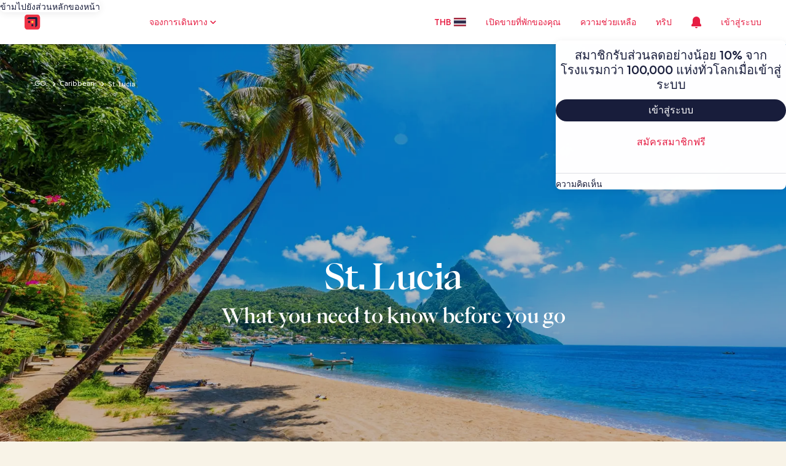

--- FILE ---
content_type: application/javascript
request_url: https://c.travel-assets.com/meso-cp-microsites-5/goguides.9b4e25100b4ab37b71f6.js
body_size: 12721
content:
/*@license For license information please refer to goguides.licenses.txt*/
(self.__LOADABLE_LOADED_CHUNKS__=self.__LOADABLE_LOADED_CHUNKS__||[]).push([[2769,4501,6706],{33055:function(e,t,n){n.d(t,{Yk:function(){return w},x3:function(){return T}});var r=n(96540),o=n(20181),i=n.n(o),a=n(46130),l=n(42078),s=n(75826),c=n(1192),u=n(48225),d=n(10159),m=n(15043),v=n(77969),f=n(8142),p=n.n(f),y=n(36360),h=n(2619);function g(e,t){(null==t||t>e.length)&&(t=e.length);for(var n=0,r=new Array(t);n<t;n++)r[n]=e[n];return r}function b(e,t,n){return t in e?Object.defineProperty(e,t,{value:n,enumerable:!0,configurable:!0,writable:!0}):e[t]=n,e}function S(e){for(var t=1;t<arguments.length;t++){var n=null!=arguments[t]?arguments[t]:{},r=Object.keys(n);"function"==typeof Object.getOwnPropertySymbols&&(r=r.concat(Object.getOwnPropertySymbols(n).filter(function(e){return Object.getOwnPropertyDescriptor(n,e).enumerable}))),r.forEach(function(t){b(e,t,n[t])})}return e}function _(e,t){return t=null!=t?t:{},Object.getOwnPropertyDescriptors?Object.defineProperties(e,Object.getOwnPropertyDescriptors(t)):function(e,t){var n=Object.keys(e);if(Object.getOwnPropertySymbols){var r=Object.getOwnPropertySymbols(e);t&&(r=r.filter(function(t){return Object.getOwnPropertyDescriptor(e,t).enumerable})),n.push.apply(n,r)}return n}(Object(t)).forEach(function(n){Object.defineProperty(e,n,Object.getOwnPropertyDescriptor(t,n))}),e}function A(e,t){return function(e){if(Array.isArray(e))return e}(e)||function(e,t){var n=null==e?null:"undefined"!=typeof Symbol&&e[Symbol.iterator]||e["@@iterator"];if(null!=n){var r,o,i=[],a=!0,l=!1;try{for(n=n.call(e);!(a=(r=n.next()).done)&&(i.push(r.value),!t||i.length!==t);a=!0);}catch(s){l=!0,o=s}finally{try{a||null==n.return||n.return()}finally{if(l)throw o}}return i}}(e,t)||function(e,t){if(!e)return;if("string"==typeof e)return g(e,t);var n=Object.prototype.toString.call(e).slice(8,-1);"Object"===n&&e.constructor&&(n=e.constructor.name);if("Map"===n||"Set"===n)return Array.from(n);if("Arguments"===n||/^(?:Ui|I)nt(?:8|16|32)(?:Clamped)?Array$/.test(n))return g(e,t)}(e,t)||function(){throw new TypeError("Invalid attempt to destructure non-iterable instance.\\nIn order to be iterable, non-array objects must have a [Symbol.iterator]() method.")}()}function E(){var e,t,n=(e=['\n  query FareCalendarQuery(\n    $context: ContextInput!\n    $journeyCriteria: [FlightsJourneyCriteriaInput!]!\n    $flightsSearchContext: FlightsSearchContextInput!\n  ) {\n    flightsFareCalendar(context: $context, journeyCriteria: $journeyCriteria, flightsSearchContext: $flightsSearchContext) {\n      disclaimerText\n      priceLockupText\n      coverageAnalytics {\n        linkName\n        referrerId\n      }\n      datePickerCellContents {\n        date {\n          formatted(format: "yyyy-MM-dd")\n        }\n        accessibility\n        selectAnalytics {\n          linkName\n          referrerId\n        }\n        content {\n          price {\n            amount\n            formatted\n          }\n          priceTheme\n          valueText\n        }\n      }\n    }\n  }\n'],t||(t=e.slice(0)),Object.freeze(Object.defineProperties(e,{raw:{value:Object.freeze(t)}})));return E=function(){return n},n}function k(e){var t=Date.parse(e);if(Number.isNaN(t)||!function(e){return/^(\d{4})-(\d{2})-(\d{2})$/.test(e)||/^\d{4}-[01]\d-[0-3]\dT[0-2]\d:[0-5]\d:[0-5]\dZ$/.test(e)}(e))throw Error("Failed to convert ".concat(e," to a valid date."));var n,r=new Date(e);return n=r,new Date(n.getUTCFullYear(),n.getUTCMonth(),n.getUTCDate(),n.getUTCHours(),n.getUTCMinutes(),n.getUTCSeconds())}function O(){var e=new Date;return new Date(e.getFullYear(),e.getMonth(),e.getDate())}function D(e,t){var n=Math.floor((t.getTime()-e.getTime())/864e5);return n>0?"+".concat(n):"".concat(n)}var N=function(e,t){var n=e?"ONE_WAY":"ROUND_TRIP",r=e?"OW":"RT";return{onChangeEndDateCB:{id:"".concat(n,"_FC_onChangeEndDateCB"),description:"Returning date Change"},onChangeMonthCB:{id:"".concat(n,"_FC_onChangeMonthCB"),description:"Month changed"},onChangeStartDateCB:{id:"".concat(n,"_FC_onChangeStartDateCB"),description:"Departing date Change"},onOpenCB:{id:"".concat(n,"_FC_onOpenCB"),description:"Open Date Picker"},onDismissCB:{id:"".concat(n,"_FC_onDismissCB"),description:"Close Date Picker"},onSubmitCB:{id:"".concat(n,"_FC_onSubmitCB"),description:"Save Dates"},onDoneButtonCB:{id:"FLT.FareCalendar.Done",description:"Done Button Clicked"},onChangeFlexStartDateCB:{id:"FLT.".concat(r,".FareCalendar.DateChange.OB.").concat(t),description:"Outbound Date Change"},onChangeFlexEndDateCB:{id:"FLT.".concat(r,".FareCalendar.DateChange.IB.").concat(t),description:"Inbound Date Change"}}},P=(0,m.J1)(E()),C=function(){var e=A(r.useState({datePickerContent:{},concatenatedResult:{}}),2),t=e[0],n=e[1],o=A(r.useState(""),2),i=o[0],a=o[1],l=A(r.useState(""),2),s=l[0],u=l[1],d=A(r.useState({}),2),m=d[0],f=d[1],g=A(r.useState({}),2),b=g[0],E=g[1],D=A(r.useState(!1),2),N=D[0],C=D[1],w=A(r.useState(""),2),j=w[0],x=w[1],T=A(r.useState(!1),2),I=T[0],M=T[1],R=(0,y.R)().context,q=(0,c.useLocalization)().formatDate,F=(0,h.useLogger)().error,L=A((0,v._)(P,{ssr:!1,fetchPolicy:"no-cache"}),2),G=L[0],U=L[1],B=U.data,W=U.error;r.useEffect(function(){if(x(""),N||n({datePickerContent:{},concatenatedResult:{}}),W&&F("FARE_CALENDAR_FETCH_ERROR"),(null==B?void 0:B.flightsFareCalendar)&&B.flightsFareCalendar.datePickerCellContents.length>0){var e=A(function(e){var t={},n={},r={};return e.flightsFareCalendar.datePickerCellContents.map(function(e){var o;return t[null===(o=e.date)||void 0===o?void 0:o.formatted]={className:e.content.priceTheme.toLowerCase(),ariaLabel:e.accessibility,text:e.content.valueText},n[e.date.formatted]={analytics:{referrerId:e.selectAnalytics.referrerId,linkName:e.selectAnalytics.linkName}},r[e.date.formatted]={price:e.content.price?e.content.price.amount:e.content.valueText,priceWithCurrency:e.content.valueText},[t,n,r]}),[t,n,r]}(B),3),r=e[0],o=e[1],i=e[2];p()(t.datePickerContent,r)||n({datePickerContent:r,concatenatedResult:N?S({},t.concatenatedResult,r):r}),B.flightsFareCalendar.priceLockupText?(M(!0),x(B.flightsFareCalendar.priceLockupText)):(M(!1),x(B.flightsFareCalendar.disclaimerText)),a(B.flightsFareCalendar.coverageAnalytics.referrerId),u(B.flightsFareCalendar.coverageAnalytics.linkName),f(o),E(i)}},[B,W,F]);var H=function(e,t){var n,r,o,i,a=O(),l=e<a?a:e,s=l;return t&&(n=q(e,{raw:"yyyy-MM-dd"}),r=14,o=k(n),(i=k(n)).setDate(o.getDate()+r),s=i),{departureDate:l,returnDate:s}};return[function(e,t,n,r,o,i){C(i);var a=H(r,o),l=a.departureDate,s=a.returnDate,c=[{departureDate:{day:l.getDate(),month:l.getMonth()+1,year:l.getFullYear()},destination:t,origin:e}];l!==s&&(c=[{departureDate:{day:l.getDate(),month:l.getMonth()+1,year:l.getFullYear()},destination:t,origin:e},{departureDate:{day:s.getDate(),month:s.getMonth()+1,year:s.getFullYear()},destination:e,origin:t}]);var u=_(S({},{context:R,journeyCriteria:c,flightsSearchContext:{tripType:n}}),{context:R});G({variables:u})},t.concatenatedResult,j,i,s,m,b,I]},w=function(e){return e.ONE_WAY="ONE_WAY",e.ROUND_TRIP="ROUND_TRIP",e.FLEX_DATE_ONE_WAY="OW",e.FLEX_DATE_ROUND_TRIP="RT",e}(w||{}),j=function(e,t){return e?t(e,{raw:"yyyy-MM-dd"}):""},x=function(e){var t=e.destination,n=e.dateFieldProps,o=e.endDate,u=e.firstDayOfWeek,d=e.onChange,m=e.onMountCB,v=e.origin,f=e.singleMode,p=e.startDate,y=e.tripType,h=e.onSubmitAnalytics,g=e.dialogWrapper,b=e.openDialog,E=e.dismissDialog,P=e.onOpenCB,w=e.autoOpen,x=e.onDoneButtonClickCB,T=e.singleTrigger,I=A(function(e,t,n){var r=A(C(),8),o=r[0];return[function(r,i,a){o(e,t,n,r,i,a)},r[1],r[2],r[3],r[4],r[5],r[6],r[7]]}(v,t,y),8),M=I[0],R=I[1],q=I[2],F=I[3],L=I[4],G=I[5],U=I[6],B=I[7],W=A(r.useState(!1),2),H=W[0],Y=W[1],$=r.useRef(!1),K=r.useRef(!1),z=A(r.useState(!1),2),V=z[0],J=z[1],Q=A(r.useState(!1),2),X=Q[0],Z=Q[1],ee=A(r.useState(!1),2),te=ee[0],ne=ee[1],re=A(r.useState(O()),2),oe=re[0],ie=re[1],ae=A(r.useState(O()),2),le=ae[0],se=ae[1],ce=A(r.useState(""),2),ue=ce[0],de=ce[1],me=(0,c.useLocalization)().formatDate,ve=N(f),fe=(0,s.KY)(),pe=function(e){fe(e.id,e.description)},ye=function(e){var t,n=null===(t=U[j(e,me)])||void 0===t?void 0:t.priceWithCurrency;de(n&&"-"!==n?n:"")},he=function(){f||(ne(!0),M(oe,!0,!1),ye(oe))},ge=function(e){E(e),pe(ve.onDismissCB),Y(!1),$.current=!1},be=function(e,t){var n,r,o=j(e,me),i=j(t,me);return[{fieldName:"startDate",value:o,price:null===(n=U[o])||void 0===n?void 0:n.price},{fieldName:"endDate",value:i,price:null===(r=U[i])||void 0===r?void 0:r.price}]},Se=function(){if(h){F&&L&&fe(F,L);var e="ONE_WAY"===y?oe:le,t=j(e,me);G&&e&&G[t]&&fe(G[t].analytics.referrerId,G[t].analytics.linkName)}};r.useEffect(function(){ie(p?k(p):O()),se(o?k(o):O()),ye(p?k(p):O())},[p,o]),r.useEffect(function(){w&&(M(oe,!1,!1),Y(!0))},[]),r.useEffect(function(){f||ye(le)},[le,U]);var _e=i()(function(e){var t=j(e,me);te||$.current||(null==R?void 0:R[t])||!K.current||M(e,te,!0),$.current&&($.current=!1)},1e3),Ae=_(S({},n),{routerLinkWrapper:function(e){return r.createElement(r.Fragment,null,e)},onChange:d,showDatePicker:n.showDatePicker?n.showDatePicker:H,endName:"endDate",startName:"startDate"}),Ee=j(new Date(oe.getFullYear(),oe.getMonth(),oe.getDate()),me),ke=X?Ee:"",Oe={buttonText:n.buttonText,currentPrice:ue,dateFieldProps:Ae,datePickerContent:R,daysBookableInAdvance:330,dialogWrapper:g,doubleMonths:!0,singleDateSelect:!0,endDate:o?j(new Date(le.getFullYear(),le.getMonth(),le.getDate()),me):"",firstDayOfWeek:u,footerText:q,singleMode:f,midnightBookingOffset:4,onDismissCB:ge,onOpenCB:function(e,t){b(e,t),J(t),ye(p?k(p):O()),Y(!0),pe(ve.onOpenCB),null==P||P(e),"end"===e?he():(M(new Date(oe.getFullYear(),oe.getMonth(),1),!1,!1),K.current=!0,$.current=!0)},onMountCB:m,onSubmitCB:function(e,t,n){if(e){var r=be(e,t);d(r),ne(!1),pe(ve.onSubmitCB)}Se(),ge(n)},onChangeMonthCB:function(e){te&&"ROUND_TRIP"===y||M(e,te,!1),pe(ve.onChangeMonthCB)},onChangeStartDateCB:function(e){ie(e),f&&ye(e),f||(le&&e>le&&(se(new Date(e.getFullYear(),e.getMonth(),e.getDate()+1)),K.current=!1),ie(e),Z(!0),ne(!0),M(e,!0,!1)),pe(ve.onChangeStartDateCB);var t=N(f,D(oe,e));pe(t.onChangeFlexStartDateCB)},onChangeEndDateCB:function(e){se(e),ne(!1),pe(ve.onChangeEndDateCB);var t=N(f,D(le,e));pe(t.onChangeFlexEndDateCB)},startDate:p?Ee:ke,onSelectEndModeCB:he,onScrollHandler:_e,onDoneButtonClickCB:function(e,t){ge(V),pe(ve.onDoneButtonCB),Se();var n=be(e,t);null==x||x(e,n,t)},useSingleTrigger:T};return B?r.createElement(a.gs,S({},Oe)):r.createElement(l.e5,S({},Oe))},T=function(e){var t,n,o,i,a,l,s,c,m=A((t=A((0,d.useDialog)("datepicker-start"),3),n=t[0],o=t[1],i=t[2],a=A((0,d.useDialog)("datepicker-end"),3),l=a[0],s=a[1],c=a[2],[function(e,t){return"end"===t?r.createElement(u.K,{isVisible:l},r.createElement(c,null,r.createElement(r.Fragment,null,e))):r.createElement(u.K,{isVisible:n},r.createElement(i,null,r.createElement(r.Fragment,null,e)))},function(e,t){t&&("end"===e?s.openDialog():o.openDialog())},function(e){e&&(l?s.closeDialog():o.closeDialog())}]),3),v=m[0],f=m[1],p=m[2];return r.createElement(x,S({},_(S({},e),{dialogWrapper:v,openDialog:f,dismissDialog:p})))};T.displayName="FareCalendar"},48831:function(e,t,n){n.d(t,{D:function(){return X}});var r=n(96540),o=n(20181),i=n.n(o),a=n(10506),l=n(36360),s=n(75826),c=n(2619),u=n(62789),d=n(7893),m=n(40049),v=n(87149),f=n(68174),p=n(77969),y=n(15043),h=n(33979),g=n(8961);function b(e,t){(null==t||t>e.length)&&(t=e.length);for(var n=0,r=new Array(t);n<t;n++)r[n]=e[n];return r}function S(e,t,n){return t in e?Object.defineProperty(e,t,{value:n,enumerable:!0,configurable:!0,writable:!0}):e[t]=n,e}function _(e){for(var t=1;t<arguments.length;t++){var n=null!=arguments[t]?arguments[t]:{},r=Object.keys(n);"function"==typeof Object.getOwnPropertySymbols&&(r=r.concat(Object.getOwnPropertySymbols(n).filter(function(e){return Object.getOwnPropertyDescriptor(n,e).enumerable}))),r.forEach(function(t){S(e,t,n[t])})}return e}function A(e,t){return function(e){if(Array.isArray(e))return e}(e)||function(e,t){var n=null==e?null:"undefined"!=typeof Symbol&&e[Symbol.iterator]||e["@@iterator"];if(null!=n){var r,o,i=[],a=!0,l=!1;try{for(n=n.call(e);!(a=(r=n.next()).done)&&(i.push(r.value),!t||i.length!==t);a=!0);}catch(s){l=!0,o=s}finally{try{a||null==n.return||n.return()}finally{if(l)throw o}}return i}}(e,t)||function(e,t){if(!e)return;if("string"==typeof e)return b(e,t);var n=Object.prototype.toString.call(e).slice(8,-1);"Object"===n&&e.constructor&&(n=e.constructor.name);if("Map"===n||"Set"===n)return Array.from(n);if("Arguments"===n||/^(?:Ui|I)nt(?:8|16|32)(?:Clamped)?Array$/.test(n))return b(e,t)}(e,t)||function(){throw new TypeError("Invalid attempt to destructure non-iterable instance.\\nIn order to be iterable, non-array objects must have a [Symbol.iterator]() method.")}()}function E(e,t){return t||(t=e.slice(0)),Object.freeze(Object.defineProperties(e,{raw:{value:Object.freeze(t)}}))}function k(){var e=E(["\n  fragment ClientSideAnalyticsFragment on ClientSideAnalytics {\n    linkName\n    referrerId\n  }\n"]);return k=function(){return e},e}function O(){var e=E(["\n  fragment IconFragment on Icon {\n    id\n    title\n    token\n    description\n    size\n  }\n"]);return O=function(){return e},e}function D(){var e=E(["\n  fragment MarkFragment on Mark {\n    description\n    id\n  }\n"]);return D=function(){return e},e}function N(){var e=E(["\n  fragment UIGraphicFragment on UIGraphic {\n    ... on Icon {\n      ...IconFragment\n    }\n\n    ... on Mark {\n      ...MarkFragment\n    }\n  }\n  ","\n  ","\n"]);return N=function(){return e},e}function P(){var e=E(["\n  fragment EGDSGraphicTextFragment on EGDSGraphicText {\n    accessibility\n    text\n    graphic {\n      ...UIGraphicFragment\n    }\n    trailingGraphics {\n      ...UIGraphicFragment\n    }\n  }\n  ","\n"]);return P=function(){return e},e}function C(){var e=E(["\n  query FlightsPriceCalendar(\n    $context: ContextInput!\n    $flightsSearchContext: FlightsSearchContextInput!\n    $journeyCriteria: [FlightsJourneyCriteriaInput!]!\n    $queryState: FlightsQueryState\n    $searchFilterValuesList: [FlightsSearchFilterValuesInput!]\n    $searchPreferences: FlightsSearchPreferencesInput\n  ) {\n    flightsPriceCalendar(\n      context: $context\n      flightsSearchContext: $flightsSearchContext\n      journeyCriteria: $journeyCriteria\n      queryState: $queryState\n      searchFilterValuesList: $searchFilterValuesList\n      searchPreferences: $searchPreferences\n    ) {\n      alertText {\n        ...EGDSGraphicTextFragment\n      }\n      disclaimerText\n      coverageAnalytics {\n        linkName\n        referrerId\n      }\n      calendarPrices {\n        date\n        label\n        selectAnalytics {\n          ...ClientSideAnalyticsFragment\n        }\n        theme\n        weight\n      }\n    }\n  }\n\n  ","\n  ","\n"]);return C=function(){return e},e}var w,j=function(e){return new Date("".concat(e,"T00:00:00"))},x=function(e,t){var n=new Date(e.getFullYear(),e.getMonth(),e.getDate());return n.setDate(n.getDate()+t),n},T={PRICE_CALENDAR_QUERY_ERROR:new c.SystemEvent(c.SystemEventLevel.ERROR,"PRICE_CALENDAR_QUERY_ERROR")},I=function(e){return e.locale?e.locale.replace("_","-"):"en-US"},M={padding:{blockend:"three"}},R={padding:{blockend:"four"}},q=function(e){var t=e.data;return r.createElement(u.X,{justifyContent:"center"},r.createElement(d.C,null,r.createElement(f.LM,null,r.createElement(f.NP,null,r.createElement(m.N,{padding:M.padding},r.createElement(v.D,{size:200,weight:"regular"},t))),r.createElement(f.zQ,null,r.createElement(m.N,{padding:R.padding},r.createElement(v.D,{size:200,weight:"regular"},t))))))},F=(0,y.J1)(k()),L=(0,y.J1)(O()),G=(S(w={},"EXTRA_SMALL",h.So.EXTRA_SMALL),S(w,"SMALL",h.So.SMALL),S(w,"MEDIUM",h.So.MEDIUM),S(w,"MEDIUM_LARGE",h.So.MEDIUM),S(w,"LARGE",h.So.LARGE),S(w,"XLARGE",h.So.XLARGE),w),U=function(e){var t=e.data,n=t.id,o=t.title,i=t.description,a=t.size,l=G[null!=a?a:"LARGE"];return r.createElement(h.LD,{id:n,name:n,title:null!=o?o:i,description:i,size:l})};U.displayName="Icon",U.fragment=L;var B=(0,y.J1)(D()),W=function(e){var t=e.data,n=e.className;return r.createElement(g.D,{className:n,description:t.description,id:t.id,name:t.id})};W.displayName="Mark",W.fragment=B;var H=(0,y.J1)(N(),U.fragment,W.fragment),Y=function(e){var t=e.data,n=e.markOptions;switch(t.__typename){case"Icon":return r.createElement(U,{data:t});case"Mark":return r.createElement(W,_({data:t},n));default:return null}};Y.displayName="UIGraphic",Y.fragment=H;var $=(0,y.J1)(P(),Y.fragment),K=function(e){var t=e.inline,n=e.size,o=e.graphicSpacing,i=e.data,a=i.accessibility,l=i.text,s=i.graphic,c=i.trailingGraphics,u=a&&a.length>0,d=u?r.createElement(r.Fragment,null,r.createElement("span",{"aria-hidden":u},l),r.createElement("span",{className:"is-visually-hidden"},a)):l;return r.createElement(v.D,{inline:t},r.createElement(m.N,{padding:null==o?void 0:o.padding,margin:null==o?void 0:o.margin},r.createElement(Y,{data:s})),r.createElement(m.N,{padding:{inline:"one"}},r.createElement(v.D,{inline:!0,size:n},d)),null==c?void 0:c.map(function(e,t){return r.createElement(Y,{data:e,key:"trailing-graphic-".concat(t)})}))};K.displayName="EGDSGraphicText",K.fragment=$;var z=(0,y.J1)(C(),K.fragment,F),V=function(e){var t=(0,l.R)().context;return(0,p._)(z,{ssr:!1,fetchPolicy:"no-cache",variables:_({context:t},e)})},J=function(e,t){var n,r,o=(n=new Date,new Date(n.getFullYear(),n.getMonth(),n.getDate())),i=e<o?o:e;return t&&(r=x(i,14)),{effectiveStartDate:i,effectiveEndDate:r}},Q=function(e,t){var n,o=A(r.useState(void 0),2),i=o[0],a=o[1],l=A(r.useState(void 0),2),s=l[0],u=l[1],d=function(e){if("flights"===e)return V}(e),m=A(d(t),2),v=m[0],f=m[1],p=f.data,y=f.error,h=function(e,t){if("flights"===e)return function(e){var t=e.journeyCriteria;return{flightsSearchContext:e.flightsSearchContext,origin:t[0].origin,destination:t[0].destination}}(t)}(e,t),g=null==p||null===(n=p.flightsPriceCalendar)||void 0===n?void 0:n.disclaimerText,b=(0,c.useLoggerEvents)(T);r.useEffect(function(){var t;p&&(a(function(e,t){var n={defaults:{dateText:{textWeight:"bold",textTheme:null,textValue:null},analytics:{referrerId:"",linkName:""}}},r=function(e,t){var n;if("flights"===e)return null==t||null===(n=t.flightsPriceCalendar)||void 0===n?void 0:n.calendarPrices}(e,t);return r&&r.forEach(function(e){var t,r;n["".concat(e.date)]={dateText:{textWeight:e.theme?"bold":null,textTheme:null!==(r=null===(t=e.theme)||void 0===t?void 0:t.toLowerCase())&&void 0!==r?r:null,textValue:e.label},analytics:{referrerId:null==e?void 0:e.selectAnalytics.referrerId,linkName:null==e?void 0:e.selectAnalytics.linkName}}}),n}(e,p)),u(null===(t=p.flightsPriceCalendar)||void 0===t?void 0:t.coverageAnalytics));y&&b.PRICE_CALENDAR_QUERY_ERROR.log({error:y,message:"Price Calendar Query Error"})},[p,e,y]);return[function(t){var n=arguments.length>1&&void 0!==arguments[1]&&arguments[1];a(void 0);var r=J(t,n),o=r.effectiveStartDate,i=r.effectiveEndDate,l=function(e){var t=e.lobName,n=e.effectiveStartDate,r=e.effectiveEndDate,o=e.flightsSearchContext,i=e.origin,a=e.destination;if("flights"===t){var l=function(e,t,n,r){var o=[{departureDate:{day:e.getDate(),month:e.getMonth()+1,year:e.getFullYear()},destination:n,origin:t}];return r&&(o=[{departureDate:{day:e.getDate(),month:e.getMonth()+1,year:e.getFullYear()},destination:n,origin:t},{departureDate:{day:r.getDate(),month:r.getMonth()+1,year:r.getFullYear()},destination:t,origin:n}]),o}(n,i,a,r);return{journeyCriteria:l,flightsSearchContext:o}}}(_({lobName:e,effectiveStartDate:o,effectiveEndDate:i},h));v({variables:l})},i,g,s]},X=function(e){var t=e.lobName,n=e.queryInputs,o=e.priceCalendarPassthroughProps,c=o.submitButtonLabel,u=o.initialStartDate,d=o.initialEndDate,m=o.dateLabel,v=o.dialogId,f=o.onOpen,p=o.onClose,y=A(Q(t,n),4),h=y[0],g=y[1],b=y[2],S=y[3],E=A(r.useState(u),2),k=E[0],O=E[1],D=A(r.useState(d),2),N=D[0],P=D[1],C=new Date,w=(0,s.KY)(),T=function(e,t){if("flights"===e)return"ROUND_TRIP"===t.flightsSearchContext.tripType}(t,n),M=(0,l.R)().context,R=r.useMemo(function(){var e;return{data:null!==(e=g&&b)&&void 0!==e?e:""}},[g,b]),F=function(e,t){var n=e.month,r=e.year,o=t&&C.getMonth()===n?C.getDate():1;h(new Date(r,n,o),!1)},L=new Date;L.setDate(L.getDate()+330);var G=i()(function(e){},1e3),U={locale:I(M),startDate:k,endDate:null!=N?N:"",inputLabel1:m,dayNameLength:"narrow",handleShape:"circle",dayData:g,onOpen:function(){null==f||f();var e=j(k);e.getMonth()>C.getMonth()?h(new Date(e.getFullYear(),e.getMonth(),1),!1):h(C,!1)},onNextClicked:function(e){var t=e.month,n=e.year;F({month:t,year:n},!1)},onPrevClicked:function(e){var t=e.month,n=e.year;F({month:t,year:n},!0)},onScrollHandler:G,onDateRangeChange:function(e,t){var n,r;O(e),P(t),e&&!t&&T&&(h(j(e),!0),P((n=x(j(e),1),r=n.toLocaleDateString("en-US",{year:"numeric",month:"2-digit",day:"2-digit"}).split("/"),"".concat(r[2],"-").concat(r[0],"-").concat(r[1]))))},onClose:function(){null==p||p(),(null==S?void 0:S.referrerId)&&(null==S?void 0:S.linkName)&&w(S.referrerId,S.linkName);var e=N||k;e&&(null==g?void 0:g[e])&&w(g[e].analytics.referrerId,g[e].analytics.linkName)},dateFormatOptions:{month:"short",day:"numeric"},alertTemplateData:R,alertTemplateComponent:q,useSingleTrigger:T,isSingleDateSelection:!T,enableSameDayDateRange:!1,numMonthsToDisplay:2,maxDate:L,submitButtonLabel:c,allowClearDates:!1,dialogId:v};return r.createElement("div",{"data-testid":"egds-price-calendar"},r.createElement(a.L,_({},U)))};X.displayName="sharedui-EGDSPriceCalendar"},82697:function(e,t,n){n.d(t,{D:function(){return v},N:function(){return m}});var r=n(96540),o=n(85493),i=n(69934);function a(e){return a="function"==typeof Symbol&&"symbol"==typeof Symbol.iterator?function(e){return typeof e}:function(e){return e&&"function"==typeof Symbol&&e.constructor===Symbol&&e!==Symbol.prototype?"symbol":typeof e},a(e)}function l(e,t){var n=Object.keys(e);if(Object.getOwnPropertySymbols){var r=Object.getOwnPropertySymbols(e);t&&(r=r.filter(function(t){return Object.getOwnPropertyDescriptor(e,t).enumerable})),n.push.apply(n,r)}return n}function s(e){for(var t=1;t<arguments.length;t++){var n=null!=arguments[t]?arguments[t]:{};t%2?l(Object(n),!0).forEach(function(t){c(e,t,n[t])}):Object.getOwnPropertyDescriptors?Object.defineProperties(e,Object.getOwnPropertyDescriptors(n)):l(Object(n)).forEach(function(t){Object.defineProperty(e,t,Object.getOwnPropertyDescriptor(n,t))})}return e}function c(e,t,n){return(t=function(e){var t=function(e,t){if("object"!=a(e)||!e)return e;var n=e[Symbol.toPrimitive];if(void 0!==n){var r=n.call(e,t||"default");if("object"!=a(r))return r;throw new TypeError("@@toPrimitive must return a primitive value.")}return("string"===t?String:Number)(e)}(e,"string");return"symbol"==a(t)?t:t+""}(t))in e?Object.defineProperty(e,t,{value:n,enumerable:!0,configurable:!0,writable:!0}):e[t]=n,e}var u={expedia:{colors:{heading:"#141D38",subHeading:"#000000"},fontFamily:'"Centra No2", -apple-system, BlinkMacSystemFont, "Segoe UI", Roboto, "Helvetica Neue", Arial, sans-serif',fontWeight:{w1:"100",w2:"200",w3:"300",w4:"400",w5:"500",w6:"600",w7:"700",w8:"800",w9:"900",default:"normal"},cpds:{brand:{light:s({},i.TK.N),dark:s({},i.Pk.N)},meso:{light:s({},i.MY.N),dark:s({},i.ig.N)}}},hotels:{colors:{heading:"red",subHeading:"green"},fontFamily:'system, -apple-system, BlinkMacSystemFont, ".SFNSText-Regular", "San Francisco", Roboto, "Segoe UI", "Helvetica Neue", "Lucida Grande", sans-serif',fontWeight:{w1:"100",w4:"400",w7:"700",default:"normal"},cpds:{brand:{light:s({},i.ym.N),dark:s({},i.un.N)},meso:{light:s({},i.vq.N),dark:s({},i.vG.N)}}},vrbo:{fontWeight:{w5:"400",w7:"700"},cpds:{brand:{light:s({},i.So.N),dark:s({},i.w6.N)},meso:{light:s({},i.DO.N),dark:s({},i.Jh.N)}}}},d=(0,r.createContext)(null),m=function(e){var t,n,i=e.children,a=e.brand,l=void 0===a?"":a,c=e.exStyles,m=e.themeColorMode,v=void 0===m?o.sE.Light:m,f=e.themeType,p=void 0===f?o.SV.Meso:f,y=(0,r.useMemo)(function(){return function(e,t,n,r){var o=u[e]||u.expedia;return{styles:o=s(s({},o),{},{cpds:s(s({},o.cpds[n]),{},{themeColorMode:t,themeType:n,brand:e})},r)}}(l,v,p,c)},[l,v,p,c]),h={"--heading-color":null===(t=y.styles.colors)||void 0===t?void 0:t.heading,"--subheading-color":null===(n=y.styles.colors)||void 0===n?void 0:n.subHeading,"--font-family":y.styles.fontFamily};return r.createElement(d.Provider,{value:y},r.createElement("div",{style:h},i))},v=function(){return(0,r.useContext)(d)}},10750:function(e,t,n){var r=n(96540),o=n(94565),i=n(75826),a=n(1209),l=n(64380),s=n(63143),c=n(92568);function u(e){return u="function"==typeof Symbol&&"symbol"==typeof Symbol.iterator?function(e){return typeof e}:function(e){return e&&"function"==typeof Symbol&&e.constructor===Symbol&&e!==Symbol.prototype?"symbol":typeof e},u(e)}function d(e,t){var n=Object.keys(e);if(Object.getOwnPropertySymbols){var r=Object.getOwnPropertySymbols(e);t&&(r=r.filter(function(t){return Object.getOwnPropertyDescriptor(e,t).enumerable})),n.push.apply(n,r)}return n}function m(e){for(var t=1;t<arguments.length;t++){var n=null!=arguments[t]?arguments[t]:{};t%2?d(Object(n),!0).forEach(function(t){v(e,t,n[t])}):Object.getOwnPropertyDescriptors?Object.defineProperties(e,Object.getOwnPropertyDescriptors(n)):d(Object(n)).forEach(function(t){Object.defineProperty(e,t,Object.getOwnPropertyDescriptor(n,t))})}return e}function v(e,t,n){return(t=f(t))in e?Object.defineProperty(e,t,{value:n,enumerable:!0,configurable:!0,writable:!0}):e[t]=n,e}function f(e){var t=p(e,"string");return"symbol"==u(t)?t:t+""}function p(e,t){if("object"!=u(e)||!e)return e;var n=e[Symbol.toPrimitive];if(void 0!==n){var r=n.call(e,t||"default");if("object"!=u(r))return r;throw new TypeError("@@toPrimitive must return a primitive value.")}return("string"===t?String:Number)(e)}var y=function(e){return e?e.startsWith("v3")?e:"v3".concat(e):""},h={v3categoryLandingHero:{component:(0,o.Ay)({resolved:{},chunkName(){return"src-components-modules-v3-brand-v3-category-landing-hero-module"},isReady(e){const t=this.resolve(e);return!0===this.resolved[t]&&!!n.m[t]},importAsync:function(){return Promise.resolve().then(n.bind(n,49372))},requireAsync(e){const t=this.resolve(e);return this.resolved[t]=!1,this.importAsync(e).then(e=>(this.resolved[t]=!0,e))},requireSync(e){const t=this.resolve(e);return n(t)},resolve(){return 49372}},{ssr:!0,fallback:null}),moduleEvent:"go_guides_hero_image"},v3richTextEditor:{component:(0,o.Ay)({resolved:{},chunkName(){return"src-components-modules-v3-brand-v3-rich-text"},isReady(e){const t=this.resolve(e);return!0===this.resolved[t]&&!!n.m[t]},importAsync:function(){return Promise.resolve().then(n.bind(n,30236))},requireAsync(e){const t=this.resolve(e);return this.resolved[t]=!1,this.importAsync(e).then(e=>(this.resolved[t]=!0,e))},requireSync(e){const t=this.resolve(e);return n(t)},resolve(){return 30236}},{ssr:!0,fallback:null}),moduleEvent:"go_guides_module",moduleName:"body_content"},v3flexibleCardModule:{component:(0,o.Ay)({resolved:{},chunkName(){return"src-components-modules-v3-brand-v3-flexible-card-module-lite"},isReady(e){const t=this.resolve(e);return!0===this.resolved[t]&&!!n.m[t]},importAsync:function(){return Promise.resolve().then(n.bind(n,70202))},requireAsync(e){const t=this.resolve(e);return this.resolved[t]=!1,this.importAsync(e).then(e=>(this.resolved[t]=!0,e))},requireSync(e){const t=this.resolve(e);return n(t)},resolve(){return 70202}},{ssr:!0,fallback:null}),moduleEvent:"go_guides_module",moduleName:"flexible_card"},v3fourUpCarousel:{component:(0,o.Ay)({resolved:{},chunkName(){return"src-components-modules-v3-brand-v3-four-up-card-carousel-module-lite"},isReady(e){const t=this.resolve(e);return!0===this.resolved[t]&&!!n.m[t]},importAsync:function(){return Promise.all([n.e(1355),n.e(9432),n.e(926)]).then(n.bind(n,70294))},requireAsync(e){const t=this.resolve(e);return this.resolved[t]=!1,this.importAsync(e).then(e=>(this.resolved[t]=!0,e))},requireSync(e){const t=this.resolve(e);return n(t)},resolve(){return 70294}},{ssr:!0,fallback:null}),moduleEvent:"go_guides_module",moduleName:"four_up_card_carousel"},v3bookingWidget:{component:(0,o.Ay)({resolved:{},chunkName(){return"src-components-modules-v3-brand-v3-breaker-booking-widget"},isReady(e){const t=this.resolve(e);return!0===this.resolved[t]&&!!n.m[t]},importAsync:function(){return Promise.resolve().then(n.bind(n,96415))},requireAsync(e){const t=this.resolve(e);return this.resolved[t]=!1,this.importAsync(e).then(e=>(this.resolved[t]=!0,e))},requireSync(e){const t=this.resolve(e);return n(t)},resolve(){return 96415}},{ssr:!1,fallback:null}),moduleEvent:"hotel_search_box"},v3seoFooter:{component:(0,o.Ay)({resolved:{},chunkName(){return"src-components-modules-v3-brand-v3-seo-footer"},isReady(e){const t=this.resolve(e);return!0===this.resolved[t]&&!!n.m[t]},importAsync:function(){return Promise.resolve().then(n.bind(n,49630))},requireAsync(e){const t=this.resolve(e);return this.resolved[t]=!1,this.importAsync(e).then(e=>(this.resolved[t]=!0,e))},requireSync(e){const t=this.resolve(e);return n(t)},resolve(){return 49630}},{ssr:!0,fallback:null}),moduleEvent:"keep_exploring"},v3dynamicSubNav:{component:(0,o.Ay)({resolved:{},chunkName(){return"src-components-modules-v3-brand-v3-dynamic-sub-nav-module"},isReady(e){const t=this.resolve(e);return!0===this.resolved[t]&&!!n.m[t]},importAsync:function(){return Promise.all([n.e(821),n.e(926)]).then(n.bind(n,29571))},requireAsync(e){const t=this.resolve(e);return this.resolved[t]=!1,this.importAsync(e).then(e=>(this.resolved[t]=!0,e))},requireSync(e){const t=this.resolve(e);return n(t)},resolve(){return 29571}},{ssr:!0,fallback:null}),moduleEvent:"go_guides_module",moduleName:"dynamic_sub_nav"},v3recommendationModule:{component:(0,o.Ay)({resolved:{},chunkName(){return"src-components-modules-v3-brand-v3-recommendation-module"},isReady(e){const t=this.resolve(e);return!0===this.resolved[t]&&!!n.m[t]},importAsync:function(){return Promise.all([n.e(1360),n.e(6576),n.e(9114),n.e(4832),n.e(158),n.e(3721),n.e(830),n.e(1987),n.e(5179),n.e(3630),n.e(3211),n.e(926)]).then(n.bind(n,56766))},requireAsync(e){const t=this.resolve(e);return this.resolved[t]=!1,this.importAsync(e).then(e=>(this.resolved[t]=!0,e))},requireSync(e){const t=this.resolve(e);return n(t)},resolve(){return 56766}},{ssr:!1,fallback:null}),moduleEvent:"go_guides_module",moduleName:"recommendations"},v3LanguagePopup:{component:(0,o.Ay)({resolved:{},chunkName(){return"src-components-modules-v3-brand-v3-language-popup"},isReady(e){const t=this.resolve(e);return!0===this.resolved[t]&&!!n.m[t]},importAsync:function(){return n.e(4069).then(n.bind(n,44840))},requireAsync(e){const t=this.resolve(e);return this.resolved[t]=!1,this.importAsync(e).then(e=>(this.resolved[t]=!0,e))},requireSync(e){const t=this.resolve(e);return n(t)},resolve(){return 44840}},{ssr:!0,fallback:null}),moduleEvent:"go_guides_module",moduleName:"language_popup"}},g=function(e){var t=(0,a.g)(),n=t.context,o=n.site,u=n.locale,d=n.currency,v=n.langId,f=n.partner,p=n.windowWidth,g=(t.goGuidesStore,t.sanityStore.sanityPageData),b=(0,r.useContext)(c.Dx).styles.cpds,S="".concat(null==b?void 0:b.themeType,"-").concat(null==o?void 0:o.brand,"-").concat(null==b?void 0:b.themeColorMode),_=(null==e?void 0:e.defaultSetting)||{brand:null==o?void 0:o.brand,locale:u,currency:d,langId:v,localeInfo:u?u.split("_"):["en","US"],partner:f,windowWidth:p},A=(null==e?void 0:e.trackClickStream)||function(){},E=((null==g?void 0:g.content)||[]).map(function(e,t){var n=(null==e?void 0:e.module)||(null==e?void 0:e._type),r=y(n),o={moduleName:n,data:e,trackClickStream:A},i="v3bookingWidget"===r||"v3categoryLandingHero"===r?m(m({},o),{},{defaultSetting:_}):o;return{moduleName:r,moduleKey:"".concat(r,"-").concat(t),moduleProps:i}});return r.createElement(r.Fragment,null,r.createElement(l.AH,{data:(0,l.oE)("",b)}),r.createElement(s.A,{className:"v3-container",cpdsTheme:S},null==E?void 0:E.map(function(e){var t=e.moduleName,n=e.moduleKey,o=e.moduleProps,a=h[t];if(!a)return null;var l=a.component,s=function(e,t){var n={event:{event_name:"".concat(t,".presented"),event_type:"Impression",event_version:"1.0.0",event_category:"go_guides"},experience:{page_name:"Go Guides",app_name:"meso-cp-microsites",app_version:"1.0.0"}};return e&&(n.module={module_name:e}),n}(a.moduleName,a.moduleEvent);return r.createElement(i.E0,{key:n,eventData:s},r.createElement(l,o))})))};t.A=g},14204:function(e,t,n){var r=n(96540),o=n(94565),i=n(64380),a=n(92568),l=n(75826),s=n(1209),c=n(93742);function u(e){return u="function"==typeof Symbol&&"symbol"==typeof Symbol.iterator?function(e){return typeof e}:function(e){return e&&"function"==typeof Symbol&&e.constructor===Symbol&&e!==Symbol.prototype?"symbol":typeof e},u(e)}function d(e,t){var n=Object.keys(e);if(Object.getOwnPropertySymbols){var r=Object.getOwnPropertySymbols(e);t&&(r=r.filter(function(t){return Object.getOwnPropertyDescriptor(e,t).enumerable})),n.push.apply(n,r)}return n}function m(e){for(var t=1;t<arguments.length;t++){var n=null!=arguments[t]?arguments[t]:{};t%2?d(Object(n),!0).forEach(function(t){v(e,t,n[t])}):Object.getOwnPropertyDescriptors?Object.defineProperties(e,Object.getOwnPropertyDescriptors(n)):d(Object(n)).forEach(function(t){Object.defineProperty(e,t,Object.getOwnPropertyDescriptor(n,t))})}return e}function v(e,t,n){return(t=f(t))in e?Object.defineProperty(e,t,{value:n,enumerable:!0,configurable:!0,writable:!0}):e[t]=n,e}function f(e){var t=p(e,"string");return"symbol"==u(t)?t:t+""}function p(e,t){if("object"!=u(e)||!e)return e;var n=e[Symbol.toPrimitive];if(void 0!==n){var r=n.call(e,t||"default");if("object"!=u(r))return r;throw new TypeError("@@toPrimitive must return a primitive value.")}return("string"===t?String:Number)(e)}var y=function(e){return e?e.startsWith("v3")?e:"v3".concat(e):""},h={v3categoryLandingHero:{component:(0,o.Ay)({resolved:{},chunkName(){return"src-components-modules-v3-brand-v3-category-landing-hero-module"},isReady(e){const t=this.resolve(e);return!0===this.resolved[t]&&!!n.m[t]},importAsync:function(){return Promise.resolve().then(n.bind(n,49372))},requireAsync(e){const t=this.resolve(e);return this.resolved[t]=!1,this.importAsync(e).then(e=>(this.resolved[t]=!0,e))},requireSync(e){const t=this.resolve(e);return n(t)},resolve(){return 49372}},{ssr:!0,fallback:null}),moduleEvent:"go_guides_hero_image"},v3richTextEditor:{component:(0,o.Ay)({resolved:{},chunkName(){return"src-components-modules-v3-brand-v3-rich-text"},isReady(e){const t=this.resolve(e);return!0===this.resolved[t]&&!!n.m[t]},importAsync:function(){return Promise.resolve().then(n.bind(n,30236))},requireAsync(e){const t=this.resolve(e);return this.resolved[t]=!1,this.importAsync(e).then(e=>(this.resolved[t]=!0,e))},requireSync(e){const t=this.resolve(e);return n(t)},resolve(){return 30236}},{ssr:!0,fallback:null}),moduleEvent:"go_guides_module",moduleName:"body_content"},v3flexibleCardModule:{component:(0,o.Ay)({resolved:{},chunkName(){return"src-components-modules-v3-brand-v3-flexible-card-module-lite"},isReady(e){const t=this.resolve(e);return!0===this.resolved[t]&&!!n.m[t]},importAsync:function(){return Promise.resolve().then(n.bind(n,70202))},requireAsync(e){const t=this.resolve(e);return this.resolved[t]=!1,this.importAsync(e).then(e=>(this.resolved[t]=!0,e))},requireSync(e){const t=this.resolve(e);return n(t)},resolve(){return 70202}},{ssr:!0,fallback:null}),moduleEvent:"go_guides_module",moduleName:"flexible_card"},v3basic1Up:{component:(0,o.Ay)({resolved:{},chunkName(){return"src-components-modules-v3-brand-v3-basic1-up-module"},isReady(e){const t=this.resolve(e);return!0===this.resolved[t]&&!!n.m[t]},importAsync:function(){return Promise.all([n.e(3366),n.e(5922)]).then(n.bind(n,2388))},requireAsync(e){const t=this.resolve(e);return this.resolved[t]=!1,this.importAsync(e).then(e=>(this.resolved[t]=!0,e))},requireSync(e){const t=this.resolve(e);return n(t)},resolve(){return 2388}},{ssr:!0,fallback:null}),moduleEvent:"go_guides_module",moduleName:"basic_1up"},v3fourUpCarousel:{component:(0,o.Ay)({resolved:{},chunkName(){return"src-components-modules-v3-brand-v3-four-up-card-carousel-module-lite"},isReady(e){const t=this.resolve(e);return!0===this.resolved[t]&&!!n.m[t]},importAsync:function(){return Promise.all([n.e(1355),n.e(9432),n.e(926)]).then(n.bind(n,70294))},requireAsync(e){const t=this.resolve(e);return this.resolved[t]=!1,this.importAsync(e).then(e=>(this.resolved[t]=!0,e))},requireSync(e){const t=this.resolve(e);return n(t)},resolve(){return 70294}},{ssr:!0,fallback:null}),moduleEvent:"go_guides_module",moduleName:"four_up_card_carousel"},v3bookingWidget:{component:(0,o.Ay)({resolved:{},chunkName(){return"src-components-modules-v3-brand-v3-breaker-booking-widget"},isReady(e){const t=this.resolve(e);return!0===this.resolved[t]&&!!n.m[t]},importAsync:function(){return Promise.resolve().then(n.bind(n,96415))},requireAsync(e){const t=this.resolve(e);return this.resolved[t]=!1,this.importAsync(e).then(e=>(this.resolved[t]=!0,e))},requireSync(e){const t=this.resolve(e);return n(t)},resolve(){return 96415}},{ssr:!1,fallback:null}),moduleEvent:"hotel_search_box"},v3seoFooter:{component:(0,o.Ay)({resolved:{},chunkName(){return"src-components-modules-v3-brand-v3-seo-footer"},isReady(e){const t=this.resolve(e);return!0===this.resolved[t]&&!!n.m[t]},importAsync:function(){return Promise.resolve().then(n.bind(n,49630))},requireAsync(e){const t=this.resolve(e);return this.resolved[t]=!1,this.importAsync(e).then(e=>(this.resolved[t]=!0,e))},requireSync(e){const t=this.resolve(e);return n(t)},resolve(){return 49630}},{ssr:!0,fallback:null}),moduleEvent:"keep_exploring"},v3dynamicSubNav:{component:(0,o.Ay)({resolved:{},chunkName(){return"src-components-modules-v3-brand-v3-dynamic-sub-nav-module"},isReady(e){const t=this.resolve(e);return!0===this.resolved[t]&&!!n.m[t]},importAsync:function(){return Promise.all([n.e(821),n.e(926)]).then(n.bind(n,29571))},requireAsync(e){const t=this.resolve(e);return this.resolved[t]=!1,this.importAsync(e).then(e=>(this.resolved[t]=!0,e))},requireSync(e){const t=this.resolve(e);return n(t)},resolve(){return 29571}},{ssr:!0,fallback:null}),moduleEvent:"go_guides_module",moduleName:"dynamic_sub_nav"},v3recommendationModule:{component:(0,o.Ay)({resolved:{},chunkName(){return"src-components-modules-v3-brand-v3-recommendation-module"},isReady(e){const t=this.resolve(e);return!0===this.resolved[t]&&!!n.m[t]},importAsync:function(){return Promise.all([n.e(1360),n.e(6576),n.e(9114),n.e(4832),n.e(158),n.e(3721),n.e(830),n.e(1987),n.e(5179),n.e(3630),n.e(3211),n.e(926)]).then(n.bind(n,56766))},requireAsync(e){const t=this.resolve(e);return this.resolved[t]=!1,this.importAsync(e).then(e=>(this.resolved[t]=!0,e))},requireSync(e){const t=this.resolve(e);return n(t)},resolve(){return 56766}},{ssr:!1,fallback:null}),moduleEvent:"go_guides_module",moduleName:"recommendations"},v3LanguagePopup:{component:(0,o.Ay)({resolved:{},chunkName(){return"src-components-modules-v3-brand-v3-language-popup"},isReady(e){const t=this.resolve(e);return!0===this.resolved[t]&&!!n.m[t]},importAsync:function(){return n.e(4069).then(n.bind(n,44840))},requireAsync(e){const t=this.resolve(e);return this.resolved[t]=!1,this.importAsync(e).then(e=>(this.resolved[t]=!0,e))},requireSync(e){const t=this.resolve(e);return n(t)},resolve(){return 44840}},{ssr:!0,fallback:null}),moduleEvent:"go_guides_module",moduleName:"language_popup"},v3inlineAccordion:{component:(0,o.Ay)({resolved:{},chunkName(){return"src-components-modules-v3-brand-v3-inline-accordion"},isReady(e){const t=this.resolve(e);return!0===this.resolved[t]&&!!n.m[t]},importAsync:function(){return Promise.all([n.e(1355),n.e(8179),n.e(2836),n.e(8392),n.e(926)]).then(n.bind(n,19923))},requireAsync(e){const t=this.resolve(e);return this.resolved[t]=!1,this.importAsync(e).then(e=>(this.resolved[t]=!0,e))},requireSync(e){const t=this.resolve(e);return n(t)},resolve(){return 19923}},{ssr:!0,fallback:null}),moduleEvent:"go_guides_module",moduleName:"inline_accordion"}},g=function(e){var t=(0,s.g)(),n=t.context,o=n.site,u=n.locale,d=n.currency,v=n.langId,f=n.partner,p=n.windowWidth,g=(t.goGuidesStore,t.sanityStore.sanityPageData),b=(0,r.useContext)(a.Dx).styles.cpds,S="".concat(null==b?void 0:b.themeType,"-").concat(null==o?void 0:o.brand,"-").concat(null==b?void 0:b.themeColorMode),_=(null==e?void 0:e.defaultSetting)||{brand:null==o?void 0:o.brand,locale:u,currency:d,langId:v,localeInfo:u?u.split("_"):["en","US"],partner:f,windowWidth:p},A=(null==e?void 0:e.trackClickStream)||function(){};var E=((null==g?void 0:g.content)||[]).map(function(e,t){var n=(null==e?void 0:e.module)||(null==e?void 0:e._type),r=y(n),o={moduleName:n,data:e,trackClickStream:A},i="v3bookingWidget"===r||"v3categoryLandingHero"===r?m(m({},o),{},{defaultSetting:_}):o;return{moduleName:r,moduleKey:"".concat(r,"-").concat(t),moduleProps:i}});return r.createElement(r.Fragment,null,r.createElement(i.AH,{data:(0,i.oE)("",b)}),r.createElement(c.PE,{className:"v3-container",cpdsTheme:S},null==E?void 0:E.map(function(e){var t=e.moduleName,n=e.moduleKey,o=e.moduleProps,i=h[t];if(!i)return null;var a=i.component,s=function(e,t){var n={event:{event_name:"".concat(t,".presented"),event_type:"Impression",event_version:"1.0.0",event_category:"go_guides"},experience:{page_name:"Go Guides",app_name:"meso-cp-microsites",app_version:"1.0.0"}};return e&&(n.module={module_name:e}),n}(i.moduleName,i.moduleEvent);return r.createElement(l.E0,{key:n,eventData:s},r.createElement(a,o))})))};t.A=g},38993:function(e,t,n){var r=n(96540),o=n(94565),i=n(1209),a=n(64380),l=n(63143),s=n(92568),c=n(75826);function u(e){return u="function"==typeof Symbol&&"symbol"==typeof Symbol.iterator?function(e){return typeof e}:function(e){return e&&"function"==typeof Symbol&&e.constructor===Symbol&&e!==Symbol.prototype?"symbol":typeof e},u(e)}function d(e,t){var n=Object.keys(e);if(Object.getOwnPropertySymbols){var r=Object.getOwnPropertySymbols(e);t&&(r=r.filter(function(t){return Object.getOwnPropertyDescriptor(e,t).enumerable})),n.push.apply(n,r)}return n}function m(e){for(var t=1;t<arguments.length;t++){var n=null!=arguments[t]?arguments[t]:{};t%2?d(Object(n),!0).forEach(function(t){v(e,t,n[t])}):Object.getOwnPropertyDescriptors?Object.defineProperties(e,Object.getOwnPropertyDescriptors(n)):d(Object(n)).forEach(function(t){Object.defineProperty(e,t,Object.getOwnPropertyDescriptor(n,t))})}return e}function v(e,t,n){return(t=f(t))in e?Object.defineProperty(e,t,{value:n,enumerable:!0,configurable:!0,writable:!0}):e[t]=n,e}function f(e){var t=p(e,"string");return"symbol"==u(t)?t:t+""}function p(e,t){if("object"!=u(e)||!e)return e;var n=e[Symbol.toPrimitive];if(void 0!==n){var r=n.call(e,t||"default");if("object"!=u(r))return r;throw new TypeError("@@toPrimitive must return a primitive value.")}return("string"===t?String:Number)(e)}var y=function(e){return e?e.startsWith("v3")?e:"v3".concat(e):""},h={v3categoryLandingHero:{component:(0,o.Ay)({resolved:{},chunkName(){return"src-components-modules-v3-brand-v3-category-landing-hero-module"},isReady(e){const t=this.resolve(e);return!0===this.resolved[t]&&!!n.m[t]},importAsync:function(){return Promise.resolve().then(n.bind(n,49372))},requireAsync(e){const t=this.resolve(e);return this.resolved[t]=!1,this.importAsync(e).then(e=>(this.resolved[t]=!0,e))},requireSync(e){const t=this.resolve(e);return n(t)},resolve(){return 49372}},{ssr:!0,fallback:null}),moduleEvent:"go_guides_hero_image"},v3richTextEditor:{component:(0,o.Ay)({resolved:{},chunkName(){return"src-components-modules-v3-brand-v3-rich-text"},isReady(e){const t=this.resolve(e);return!0===this.resolved[t]&&!!n.m[t]},importAsync:function(){return Promise.resolve().then(n.bind(n,30236))},requireAsync(e){const t=this.resolve(e);return this.resolved[t]=!1,this.importAsync(e).then(e=>(this.resolved[t]=!0,e))},requireSync(e){const t=this.resolve(e);return n(t)},resolve(){return 30236}},{ssr:!0,fallback:null}),moduleEvent:"go_guides_module",moduleName:"body_content"},v3breakerImage:{component:(0,o.Ay)({resolved:{},chunkName(){return"src-components-modules-v3-brand-v3-breaker-image-batch2"},isReady(e){const t=this.resolve(e);return!0===this.resolved[t]&&!!n.m[t]},importAsync:function(){return n.e(8729).then(n.bind(n,27433))},requireAsync(e){const t=this.resolve(e);return this.resolved[t]=!1,this.importAsync(e).then(e=>(this.resolved[t]=!0,e))},requireSync(e){const t=this.resolve(e);return n(t)},resolve(){return 27433}},{ssr:!0,fallback:null}),moduleEvent:"go_guides_module",moduleName:"breaker_image"},v3inlineCard:{component:(0,o.Ay)({resolved:{},chunkName(){return"src-components-modules-v3-brand-v3-inline-card"},isReady(e){const t=this.resolve(e);return!0===this.resolved[t]&&!!n.m[t]},importAsync:function(){return Promise.all([n.e(1355),n.e(8179),n.e(2860),n.e(8392)]).then(n.bind(n,15304))},requireAsync(e){const t=this.resolve(e);return this.resolved[t]=!1,this.importAsync(e).then(e=>(this.resolved[t]=!0,e))},requireSync(e){const t=this.resolve(e);return n(t)},resolve(){return 15304}},{ssr:!0,fallback:null}),moduleEvent:"go_guides_module",moduleName:"inline_card"},v3breakerBio:{component:(0,o.Ay)({resolved:{},chunkName(){return"src-components-modules-v3-brand-v3-breaker-bio"},isReady(e){const t=this.resolve(e);return!0===this.resolved[t]&&!!n.m[t]},importAsync:function(){return n.e(8363).then(n.bind(n,57304))},requireAsync(e){const t=this.resolve(e);return this.resolved[t]=!1,this.importAsync(e).then(e=>(this.resolved[t]=!0,e))},requireSync(e){const t=this.resolve(e);return n(t)},resolve(){return 57304}},{ssr:!0,fallback:null}),moduleEvent:"go_guides_module",moduleName:"breaker_bio"},v3flexibleCardModule:{component:(0,o.Ay)({resolved:{},chunkName(){return"src-components-modules-v3-brand-v3-flexible-card-module-lite"},isReady(e){const t=this.resolve(e);return!0===this.resolved[t]&&!!n.m[t]},importAsync:function(){return Promise.resolve().then(n.bind(n,70202))},requireAsync(e){const t=this.resolve(e);return this.resolved[t]=!1,this.importAsync(e).then(e=>(this.resolved[t]=!0,e))},requireSync(e){const t=this.resolve(e);return n(t)},resolve(){return 70202}},{ssr:!0,fallback:null}),moduleEvent:"go_guides_module",moduleName:"flexible_card"},v3fourUpCarousel:{component:(0,o.Ay)({resolved:{},chunkName(){return"src-components-modules-v3-brand-v3-four-up-card-carousel-module-lite"},isReady(e){const t=this.resolve(e);return!0===this.resolved[t]&&!!n.m[t]},importAsync:function(){return Promise.all([n.e(1355),n.e(9432),n.e(926)]).then(n.bind(n,70294))},requireAsync(e){const t=this.resolve(e);return this.resolved[t]=!1,this.importAsync(e).then(e=>(this.resolved[t]=!0,e))},requireSync(e){const t=this.resolve(e);return n(t)},resolve(){return 70294}},{ssr:!0,fallback:null}),moduleEvent:"go_guides_module",moduleName:"four_up_card_carousel"},v3bookingWidget:{component:(0,o.Ay)({resolved:{},chunkName(){return"src-components-modules-v3-brand-v3-breaker-booking-widget"},isReady(e){const t=this.resolve(e);return!0===this.resolved[t]&&!!n.m[t]},importAsync:function(){return Promise.resolve().then(n.bind(n,96415))},requireAsync(e){const t=this.resolve(e);return this.resolved[t]=!1,this.importAsync(e).then(e=>(this.resolved[t]=!0,e))},requireSync(e){const t=this.resolve(e);return n(t)},resolve(){return 96415}},{ssr:!1,fallback:null}),moduleEvent:"hotel_search_box"},v3seoFooter:{component:(0,o.Ay)({resolved:{},chunkName(){return"src-components-modules-v3-brand-v3-seo-footer"},isReady(e){const t=this.resolve(e);return!0===this.resolved[t]&&!!n.m[t]},importAsync:function(){return Promise.resolve().then(n.bind(n,49630))},requireAsync(e){const t=this.resolve(e);return this.resolved[t]=!1,this.importAsync(e).then(e=>(this.resolved[t]=!0,e))},requireSync(e){const t=this.resolve(e);return n(t)},resolve(){return 49630}},{ssr:!0,fallback:null}),moduleEvent:"keep_exploring"},v3dynamicSubNav:{component:(0,o.Ay)({resolved:{},chunkName(){return"src-components-modules-v3-brand-v3-dynamic-sub-nav-module"},isReady(e){const t=this.resolve(e);return!0===this.resolved[t]&&!!n.m[t]},importAsync:function(){return Promise.all([n.e(821),n.e(926)]).then(n.bind(n,29571))},requireAsync(e){const t=this.resolve(e);return this.resolved[t]=!1,this.importAsync(e).then(e=>(this.resolved[t]=!0,e))},requireSync(e){const t=this.resolve(e);return n(t)},resolve(){return 29571}},{ssr:!0,fallback:null}),moduleEvent:"go_guides_module",moduleName:"dynamic_sub_nav"},v3recommendationModule:{component:(0,o.Ay)({resolved:{},chunkName(){return"src-components-modules-v3-brand-v3-recommendation-module"},isReady(e){const t=this.resolve(e);return!0===this.resolved[t]&&!!n.m[t]},importAsync:function(){return Promise.all([n.e(1360),n.e(6576),n.e(9114),n.e(4832),n.e(158),n.e(3721),n.e(830),n.e(1987),n.e(5179),n.e(3630),n.e(3211),n.e(926)]).then(n.bind(n,56766))},requireAsync(e){const t=this.resolve(e);return this.resolved[t]=!1,this.importAsync(e).then(e=>(this.resolved[t]=!0,e))},requireSync(e){const t=this.resolve(e);return n(t)},resolve(){return 56766}},{ssr:!1,fallback:null}),moduleEvent:"go_guides_module",moduleName:"recommendations"},v3LanguagePopup:{component:(0,o.Ay)({resolved:{},chunkName(){return"src-components-modules-v3-brand-v3-language-popup"},isReady(e){const t=this.resolve(e);return!0===this.resolved[t]&&!!n.m[t]},importAsync:function(){return n.e(4069).then(n.bind(n,44840))},requireAsync(e){const t=this.resolve(e);return this.resolved[t]=!1,this.importAsync(e).then(e=>(this.resolved[t]=!0,e))},requireSync(e){const t=this.resolve(e);return n(t)},resolve(){return 44840}},{ssr:!0,fallback:null}),moduleEvent:"go_guides_module",moduleName:"language_popup"},v3inlineAccordion:{component:(0,o.Ay)({resolved:{},chunkName(){return"src-components-modules-v3-brand-v3-inline-accordion"},isReady(e){const t=this.resolve(e);return!0===this.resolved[t]&&!!n.m[t]},importAsync:function(){return Promise.all([n.e(1355),n.e(8179),n.e(2836),n.e(8392),n.e(926)]).then(n.bind(n,19923))},requireAsync(e){const t=this.resolve(e);return this.resolved[t]=!1,this.importAsync(e).then(e=>(this.resolved[t]=!0,e))},requireSync(e){const t=this.resolve(e);return n(t)},resolve(){return 19923}},{ssr:!0,fallback:null}),moduleEvent:"go_guides_module",moduleName:"inline_accordion"}},g=function(e){var t=(0,i.g)(),n=t.context,o=n.site,u=n.locale,d=n.currency,v=n.langId,f=n.partner,p=n.windowWidth,g=(t.goGuidesStore,t.sanityStore.sanityPageData),b=(0,r.useContext)(s.Dx).styles.cpds,S="".concat(null==b?void 0:b.themeType,"-").concat(null==o?void 0:o.brand,"-").concat(null==b?void 0:b.themeColorMode),_=(null==e?void 0:e.defaultSetting)||{brand:null==o?void 0:o.brand,locale:u,currency:d,langId:v,localeInfo:u?u.split("_"):["en","US"],partner:f,windowWidth:p},A=(null==e?void 0:e.trackClickStream)||function(){},E=((null==g?void 0:g.content)||[]).map(function(e,t){var n=(null==e?void 0:e.module)||(null==e?void 0:e._type),r=y(n),o={moduleName:n,data:e,trackClickStream:A},i="v3bookingWidget"===r||"v3categoryLandingHero"===r?m(m({},o),{},{defaultSetting:_}):o;return{moduleName:r,moduleKey:"".concat(r,"-").concat(t),moduleProps:i}});return r.createElement(r.Fragment,null,r.createElement(a.AH,{data:(0,a.oE)("",b)}),r.createElement(l.A,{className:"v3-container",cpdsTheme:S},null==E?void 0:E.map(function(e){var t=e.moduleName,n=e.moduleKey,o=e.moduleProps,i=h[t];if(!i)return null;var a=i.component,l=function(e,t){var n={event:{event_name:"".concat(t,".presented"),event_type:"Impression",event_version:"1.0.0",event_category:"go_guides"},experience:{page_name:"Go Guides",app_name:"meso-cp-microsites",app_version:"1.0.0"}};return e&&(n.module={module_name:e}),n}(i.moduleName,i.moduleEvent);return r.createElement(c.E0,{key:n,eventData:l},r.createElement(a,o))})))};t.A=g},77138:function(e,t,n){var r=n(96540),o=n(94565),i=n(1209),a=n(64380),l=n(63143),s=n(92568),c=n(75826);function u(e){return u="function"==typeof Symbol&&"symbol"==typeof Symbol.iterator?function(e){return typeof e}:function(e){return e&&"function"==typeof Symbol&&e.constructor===Symbol&&e!==Symbol.prototype?"symbol":typeof e},u(e)}function d(e,t){var n=Object.keys(e);if(Object.getOwnPropertySymbols){var r=Object.getOwnPropertySymbols(e);t&&(r=r.filter(function(t){return Object.getOwnPropertyDescriptor(e,t).enumerable})),n.push.apply(n,r)}return n}function m(e){for(var t=1;t<arguments.length;t++){var n=null!=arguments[t]?arguments[t]:{};t%2?d(Object(n),!0).forEach(function(t){v(e,t,n[t])}):Object.getOwnPropertyDescriptors?Object.defineProperties(e,Object.getOwnPropertyDescriptors(n)):d(Object(n)).forEach(function(t){Object.defineProperty(e,t,Object.getOwnPropertyDescriptor(n,t))})}return e}function v(e,t,n){return(t=f(t))in e?Object.defineProperty(e,t,{value:n,enumerable:!0,configurable:!0,writable:!0}):e[t]=n,e}function f(e){var t=p(e,"string");return"symbol"==u(t)?t:t+""}function p(e,t){if("object"!=u(e)||!e)return e;var n=e[Symbol.toPrimitive];if(void 0!==n){var r=n.call(e,t||"default");if("object"!=u(r))return r;throw new TypeError("@@toPrimitive must return a primitive value.")}return("string"===t?String:Number)(e)}var y=function(e){return e?e.startsWith("v3")?e:"v3".concat(e):""},h={v3categoryLandingHero:{component:(0,o.Ay)({resolved:{},chunkName(){return"src-components-modules-v3-brand-v3-category-landing-hero-module"},isReady(e){const t=this.resolve(e);return!0===this.resolved[t]&&!!n.m[t]},importAsync:function(){return Promise.resolve().then(n.bind(n,49372))},requireAsync(e){const t=this.resolve(e);return this.resolved[t]=!1,this.importAsync(e).then(e=>(this.resolved[t]=!0,e))},requireSync(e){const t=this.resolve(e);return n(t)},resolve(){return 49372}},{ssr:!0,fallback:null}),moduleEvent:"go_guides_hero_image"},v3richTextEditor:{component:(0,o.Ay)({resolved:{},chunkName(){return"src-components-modules-v3-brand-v3-rich-text"},isReady(e){const t=this.resolve(e);return!0===this.resolved[t]&&!!n.m[t]},importAsync:function(){return Promise.resolve().then(n.bind(n,30236))},requireAsync(e){const t=this.resolve(e);return this.resolved[t]=!1,this.importAsync(e).then(e=>(this.resolved[t]=!0,e))},requireSync(e){const t=this.resolve(e);return n(t)},resolve(){return 30236}},{ssr:!0,fallback:null}),moduleEvent:"go_guides_module",moduleName:"body_content"},v3breakerImage:{component:(0,o.Ay)({resolved:{},chunkName(){return"src-components-modules-v3-brand-v3-breaker-image-batch2"},isReady(e){const t=this.resolve(e);return!0===this.resolved[t]&&!!n.m[t]},importAsync:function(){return n.e(8729).then(n.bind(n,27433))},requireAsync(e){const t=this.resolve(e);return this.resolved[t]=!1,this.importAsync(e).then(e=>(this.resolved[t]=!0,e))},requireSync(e){const t=this.resolve(e);return n(t)},resolve(){return 27433}},{ssr:!0,fallback:null}),moduleEvent:"go_guides_module",moduleName:"breaker_image"},v3breakerBio:{component:(0,o.Ay)({resolved:{},chunkName(){return"src-components-modules-v3-brand-v3-breaker-bio"},isReady(e){const t=this.resolve(e);return!0===this.resolved[t]&&!!n.m[t]},importAsync:function(){return n.e(8363).then(n.bind(n,57304))},requireAsync(e){const t=this.resolve(e);return this.resolved[t]=!1,this.importAsync(e).then(e=>(this.resolved[t]=!0,e))},requireSync(e){const t=this.resolve(e);return n(t)},resolve(){return 57304}},{ssr:!0,fallback:null}),moduleEvent:"go_guides_module",moduleName:"breaker_bio"},v3areaTabbedList:{component:(0,o.Ay)({resolved:{},chunkName(){return"src-components-modules-v3-brand-v3-area-tabbed-list-module"},isReady(e){const t=this.resolve(e);return!0===this.resolved[t]&&!!n.m[t]},importAsync:function(){return Promise.all([n.e(8325),n.e(8729),n.e(2130),n.e(4296),n.e(926)]).then(n.bind(n,65999))},requireAsync(e){const t=this.resolve(e);return this.resolved[t]=!1,this.importAsync(e).then(e=>(this.resolved[t]=!0,e))},requireSync(e){const t=this.resolve(e);return n(t)},resolve(){return 65999}},{ssr:!1,fallback:null}),moduleEvent:"go_guides_module",moduleName:"area_tabbed_list"},v3flexibleCardModule:{component:(0,o.Ay)({resolved:{},chunkName(){return"src-components-modules-v3-brand-v3-flexible-card-module-lite"},isReady(e){const t=this.resolve(e);return!0===this.resolved[t]&&!!n.m[t]},importAsync:function(){return Promise.resolve().then(n.bind(n,70202))},requireAsync(e){const t=this.resolve(e);return this.resolved[t]=!1,this.importAsync(e).then(e=>(this.resolved[t]=!0,e))},requireSync(e){const t=this.resolve(e);return n(t)},resolve(){return 70202}},{ssr:!0,fallback:null}),moduleEvent:"go_guides_module",moduleName:"flexible_card"},v3fourUpCarousel:{component:(0,o.Ay)({resolved:{},chunkName(){return"src-components-modules-v3-brand-v3-four-up-card-carousel-module-lite"},isReady(e){const t=this.resolve(e);return!0===this.resolved[t]&&!!n.m[t]},importAsync:function(){return Promise.all([n.e(1355),n.e(9432),n.e(926)]).then(n.bind(n,70294))},requireAsync(e){const t=this.resolve(e);return this.resolved[t]=!1,this.importAsync(e).then(e=>(this.resolved[t]=!0,e))},requireSync(e){const t=this.resolve(e);return n(t)},resolve(){return 70294}},{ssr:!0,fallback:null}),moduleEvent:"go_guides_module",moduleName:"four_up_card_carousel"},v3bookingWidget:{component:(0,o.Ay)({resolved:{},chunkName(){return"src-components-modules-v3-brand-v3-breaker-booking-widget"},isReady(e){const t=this.resolve(e);return!0===this.resolved[t]&&!!n.m[t]},importAsync:function(){return Promise.resolve().then(n.bind(n,96415))},requireAsync(e){const t=this.resolve(e);return this.resolved[t]=!1,this.importAsync(e).then(e=>(this.resolved[t]=!0,e))},requireSync(e){const t=this.resolve(e);return n(t)},resolve(){return 96415}},{ssr:!1,fallback:null}),moduleEvent:"hotel_search_box"},v3seoFooter:{component:(0,o.Ay)({resolved:{},chunkName(){return"src-components-modules-v3-brand-v3-seo-footer"},isReady(e){const t=this.resolve(e);return!0===this.resolved[t]&&!!n.m[t]},importAsync:function(){return Promise.resolve().then(n.bind(n,49630))},requireAsync(e){const t=this.resolve(e);return this.resolved[t]=!1,this.importAsync(e).then(e=>(this.resolved[t]=!0,e))},requireSync(e){const t=this.resolve(e);return n(t)},resolve(){return 49630}},{ssr:!0,fallback:null}),moduleEvent:"keep_exploring"},v3dynamicSubNav:{component:(0,o.Ay)({resolved:{},chunkName(){return"src-components-modules-v3-brand-v3-dynamic-sub-nav-module"},isReady(e){const t=this.resolve(e);return!0===this.resolved[t]&&!!n.m[t]},importAsync:function(){return Promise.all([n.e(821),n.e(926)]).then(n.bind(n,29571))},requireAsync(e){const t=this.resolve(e);return this.resolved[t]=!1,this.importAsync(e).then(e=>(this.resolved[t]=!0,e))},requireSync(e){const t=this.resolve(e);return n(t)},resolve(){return 29571}},{ssr:!0,fallback:null}),moduleEvent:"go_guides_module",moduleName:"dynamic_sub_nav"},v3recommendationModule:{component:(0,o.Ay)({resolved:{},chunkName(){return"src-components-modules-v3-brand-v3-recommendation-module"},isReady(e){const t=this.resolve(e);return!0===this.resolved[t]&&!!n.m[t]},importAsync:function(){return Promise.all([n.e(1360),n.e(6576),n.e(9114),n.e(4832),n.e(158),n.e(3721),n.e(830),n.e(1987),n.e(5179),n.e(3630),n.e(3211),n.e(926)]).then(n.bind(n,56766))},requireAsync(e){const t=this.resolve(e);return this.resolved[t]=!1,this.importAsync(e).then(e=>(this.resolved[t]=!0,e))},requireSync(e){const t=this.resolve(e);return n(t)},resolve(){return 56766}},{ssr:!1,fallback:null}),moduleEvent:"go_guides_module",moduleName:"recommendations"},v3LanguagePopup:{component:(0,o.Ay)({resolved:{},chunkName(){return"src-components-modules-v3-brand-v3-language-popup"},isReady(e){const t=this.resolve(e);return!0===this.resolved[t]&&!!n.m[t]},importAsync:function(){return n.e(4069).then(n.bind(n,44840))},requireAsync(e){const t=this.resolve(e);return this.resolved[t]=!1,this.importAsync(e).then(e=>(this.resolved[t]=!0,e))},requireSync(e){const t=this.resolve(e);return n(t)},resolve(){return 44840}},{ssr:!0,fallback:null}),moduleEvent:"go_guides_module",moduleName:"language_popup"}},g=function(e){var t=(0,i.g)(),n=t.context,o=n.site,u=n.locale,d=n.currency,v=n.langId,f=n.partner,p=n.windowWidth,g=(t.goGuidesStore,t.sanityStore.sanityPageData),b=(0,r.useContext)(s.Dx).styles.cpds,S="".concat(null==b?void 0:b.themeType,"-").concat(null==o?void 0:o.brand,"-").concat(null==b?void 0:b.themeColorMode),_=(null==e?void 0:e.defaultSetting)||{brand:null==o?void 0:o.brand,locale:u,currency:d,langId:v,localeInfo:u?u.split("_"):["en","US"],partner:f,windowWidth:p},A=(null==e?void 0:e.trackClickStream)||function(){},E=((null==g?void 0:g.content)||[]).map(function(e,t){var n=(null==e?void 0:e.module)||(null==e?void 0:e._type),r=y(n),o={moduleName:n,data:e,trackClickStream:A},i="v3bookingWidget"===r||"v3categoryLandingHero"===r?m(m({},o),{},{defaultSetting:_}):o;return{moduleName:r,moduleKey:"".concat(r,"-").concat(t),moduleProps:i}});return r.createElement(r.Fragment,null,r.createElement(a.AH,{data:(0,a.oE)("",b)}),r.createElement(l.A,{className:"v3-container",cpdsTheme:S},null==E?void 0:E.map(function(e){var t=e.moduleName,n=e.moduleKey,o=e.moduleProps,i=h[t];if(!i)return null;var a=i.component,l=function(e,t){var n={event:{event_name:"".concat(t,".presented"),event_type:"Impression",event_version:"1.0.0",event_category:"go_guides"},experience:{page_name:"Go Guides",app_name:"meso-cp-microsites",app_version:"1.0.0"}};return e&&(n.module={module_name:e}),n}(i.moduleName,i.moduleEvent);return r.createElement(c.E0,{key:n,eventData:l},r.createElement(a,o))})))};t.A=g},20483:function(e,t,n){n.d(t,{Dy:function(){return s},j:function(){return c}});var r=n(77083);function o(e){return o="function"==typeof Symbol&&"symbol"==typeof Symbol.iterator?function(e){return typeof e}:function(e){return e&&"function"==typeof Symbol&&e.constructor===Symbol&&e!==Symbol.prototype?"symbol":typeof e},o(e)}function i(e,t){var n=Object.keys(e);if(Object.getOwnPropertySymbols){var r=Object.getOwnPropertySymbols(e);t&&(r=r.filter(function(t){return Object.getOwnPropertyDescriptor(e,t).enumerable})),n.push.apply(n,r)}return n}function a(e){for(var t=1;t<arguments.length;t++){var n=null!=arguments[t]?arguments[t]:{};t%2?i(Object(n),!0).forEach(function(t){l(e,t,n[t])}):Object.getOwnPropertyDescriptors?Object.defineProperties(e,Object.getOwnPropertyDescriptors(n)):i(Object(n)).forEach(function(t){Object.defineProperty(e,t,Object.getOwnPropertyDescriptor(n,t))})}return e}function l(e,t,n){return(t=function(e){var t=function(e,t){if("object"!=o(e)||!e)return e;var n=e[Symbol.toPrimitive];if(void 0!==n){var r=n.call(e,t||"default");if("object"!=o(r))return r;throw new TypeError("@@toPrimitive must return a primitive value.")}return("string"===t?String:Number)(e)}(e,"string");return"symbol"==o(t)?t:t+""}(t))in e?Object.defineProperty(e,t,{value:n,enumerable:!0,configurable:!0,writable:!0}):e[t]=n,e}var s=function(e){switch(e){case"ggHomeTemplate":return"Home Landing";case"ggDestinationTemplate":return"Destination Landing";case"ggCategoryTemplate":return"Category Landing";case"ggListicleTemplate":return"Listicle";case"ggLongformTemplate":return"Long form"}},c=function(e){var t,n,o,i=null==e||null===(t=e.content)||void 0===t?void 0:t.filter(function(e){return"recommendationModule"===(null==e?void 0:e.module)}),l={event:{event_version:"1.0.0",event_type:"Page View",event_name:"go_guides.viewed",event_category:"go_guides",event_producer:"meso-cp-dev"},experience:(o=null==e?void 0:e._type,{page_name:"Go Guides",page_name_detailed:s(o),app_name:"go_guides",app_version:"1.0.0"})};if((0,r.Su)(i)&&(0,r.Su)(null==i||null===(n=i[0])||void 0===n?void 0:n.gaiaId)){var c,u={destination:{destination_geo_id:null==i||null===(c=i[0])||void 0===c?void 0:c.gaiaId}};l=a(a({},l),u)}return l}},84272:function(e,t,n){n.r(t),n.d(t,{GoGuidesView:function(){return C},default:function(){return w}});var r=n(96540),o=n(31370),i=n(92568),a=n(75826),l=n(1209),s=n(77083),c=n(63143),u=n(73005),d=n(81934),m=n(20483),v=n(17692),f=n(49372),p=n(30236),y=n(96415),h=n(49630),g=n(64380);function b(e,t){return function(e){if(Array.isArray(e))return e}(e)||function(e,t){var n=null==e?null:"undefined"!=typeof Symbol&&e[Symbol.iterator]||e["@@iterator"];if(null!=n){var r,o,i,a,l=[],s=!0,c=!1;try{if(i=(n=n.call(e)).next,0===t){if(Object(n)!==n)return;s=!1}else for(;!(s=(r=i.call(n)).done)&&(l.push(r.value),l.length!==t);s=!0);}catch(e){c=!0,o=e}finally{try{if(!s&&null!=n.return&&(a=n.return(),Object(a)!==a))return}finally{if(c)throw o}}return l}}(e,t)||function(e,t){if(e){if("string"==typeof e)return S(e,t);var n={}.toString.call(e).slice(8,-1);return"Object"===n&&e.constructor&&(n=e.constructor.name),"Map"===n||"Set"===n?Array.from(e):"Arguments"===n||/^(?:Ui|I)nt(?:8|16|32)(?:Clamped)?Array$/.test(n)?S(e,t):void 0}}(e,t)||function(){throw new TypeError("Invalid attempt to destructure non-iterable instance.\nIn order to be iterable, non-array objects must have a [Symbol.iterator]() method.")}()}function S(e,t){(null==t||t>e.length)&&(t=e.length);for(var n=0,r=Array(t);n<t;n++)r[n]=e[n];return r}var _=function(e){(0,l.g)().goGuidesStore;var t=(0,l.g)(),n=t.context.site,o=t.sanityStore.sanityPageData,s=b((null==o?void 0:o.content)||[],7),u=s[0],d=(s[1],s[2]),m=(s[3],s[4],s[5]),v=s[6],S=(0,r.useContext)(i.Dx).styles.cpds,_="".concat(null==S?void 0:S.themeType,"-").concat(null==n?void 0:n.brand,"-").concat(null==S?void 0:S.themeColorMode);return r.createElement(r.Fragment,null,r.createElement(g.AH,{data:(0,g.oE)("",S)}),r.createElement(c.A,{className:"v3-container",cpdsTheme:"".concat(_)},r.createElement(a.E0,{eventData:{event:{event_name:"go_guides_hero_image.presented",event_type:"Impression",event_version:"1.0.0",event_category:"go_guides"},experience:{page_name:"Home",app_name:"meso-cp-microsites",app_version:"1.0.5"}}},r.createElement(f.default,{moduleName:null==u?void 0:u.module,data:u})),r.createElement(a.E0,{eventData:{event:{event_name:"hotel_search_box.presented",event_type:"Impression",event_version:"1.0.0",event_category:"go_guides"},experience:{page_name:"Home",app_name:"meso-cp-microsites",app_version:"1.0.5"}}},r.createElement(p.default,{moduleName:null==d?void 0:d.module,data:d})),r.createElement(a.E0,{eventData:{event:{event_name:"hotel_search_box.presented",event_type:"Impression",event_version:"1.0.0",event_category:"go_guides"},experience:{page_name:"Home",app_name:"meso-cp-microsites",app_version:"1.0.5"}}},r.createElement(y.default,{moduleName:null==m?void 0:m.module,data:m,defaultSetting:null==e?void 0:e.defaultSetting,trackClickStream:null==e?void 0:e.trackClickStream})),r.createElement(a.E0,{eventData:{event:{event_name:"keep_exploring.presented",event_type:"Impression",event_version:"1.0.0",event_category:"go_guides"},experience:{page_name:"Home",app_name:"meso-cp-microsites",app_version:"1.0.5"}}},r.createElement(h.default,{moduleName:null==v?void 0:v.module,data:v}))))},A=n(21034);function E(e){return E="function"==typeof Symbol&&"symbol"==typeof Symbol.iterator?function(e){return typeof e}:function(e){return e&&"function"==typeof Symbol&&e.constructor===Symbol&&e!==Symbol.prototype?"symbol":typeof e},E(e)}function k(e,t){return function(e){if(Array.isArray(e))return e}(e)||function(e,t){var n=null==e?null:"undefined"!=typeof Symbol&&e[Symbol.iterator]||e["@@iterator"];if(null!=n){var r,o,i,a,l=[],s=!0,c=!1;try{if(i=(n=n.call(e)).next,0===t){if(Object(n)!==n)return;s=!1}else for(;!(s=(r=i.call(n)).done)&&(l.push(r.value),l.length!==t);s=!0);}catch(e){c=!0,o=e}finally{try{if(!s&&null!=n.return&&(a=n.return(),Object(a)!==a))return}finally{if(c)throw o}}return l}}(e,t)||function(e,t){if(e){if("string"==typeof e)return O(e,t);var n={}.toString.call(e).slice(8,-1);return"Object"===n&&e.constructor&&(n=e.constructor.name),"Map"===n||"Set"===n?Array.from(e):"Arguments"===n||/^(?:Ui|I)nt(?:8|16|32)(?:Clamped)?Array$/.test(n)?O(e,t):void 0}}(e,t)||function(){throw new TypeError("Invalid attempt to destructure non-iterable instance.\nIn order to be iterable, non-array objects must have a [Symbol.iterator]() method.")}()}function O(e,t){(null==t||t>e.length)&&(t=e.length);for(var n=0,r=Array(t);n<t;n++)r[n]=e[n];return r}function D(e,t){var n=Object.keys(e);if(Object.getOwnPropertySymbols){var r=Object.getOwnPropertySymbols(e);t&&(r=r.filter(function(t){return Object.getOwnPropertyDescriptor(e,t).enumerable})),n.push.apply(n,r)}return n}function N(e){for(var t=1;t<arguments.length;t++){var n=null!=arguments[t]?arguments[t]:{};t%2?D(Object(n),!0).forEach(function(t){P(e,t,n[t])}):Object.getOwnPropertyDescriptors?Object.defineProperties(e,Object.getOwnPropertyDescriptors(n)):D(Object(n)).forEach(function(t){Object.defineProperty(e,t,Object.getOwnPropertyDescriptor(n,t))})}return e}function P(e,t,n){return(t=function(e){var t=function(e,t){if("object"!=E(e)||!e)return e;var n=e[Symbol.toPrimitive];if(void 0!==n){var r=n.call(e,t||"default");if("object"!=E(r))return r;throw new TypeError("@@toPrimitive must return a primitive value.")}return("string"===t?String:Number)(e)}(e,"string");return"symbol"==E(t)?t:t+""}(t))in e?Object.defineProperty(e,t,{value:n,enumerable:!0,configurable:!0,writable:!0}):e[t]=n,e}var C=(0,o.PA)(function(){var e=(0,l.g)(),t=e.context,n=t.currency,o=t.locale,f=t.langId,p=t.site,y=t.pathParams,h=e.sanityStore.sanityPageData,g=e.analytics,b=(0,d.v)().width,S=y||{},E=S.partner,O=void 0===E?"":E,D=S.templateName,P=void 0===D?"":D,C=S.feedName,w=void 0===C?"":C,j=S.templateType,x=void 0===j?"":j,T=S.pathname,I=void 0===T?"":T,M=(0,s.pu)(),R=g,q="page.".concat(O).concat(""!==P?"."+P:"").concat(""!==w?"."+w:""),F=(0,a.iQ)(),L=(0,r.useRef)(new Set),G=(0,r.useRef)(null);if(!G.current){var U,B,W=null===(U=document.querySelector('meta[property="csp-nonce"]'))||void 0===U?void 0:U.getAttribute("content"),H=null===(B=document.querySelector("script[nonce]"))||void 0===B?void 0:B.getAttribute("nonce");G.current=W||H||null}(0,r.useEffect)(function(){var e=(0,m.j)(h);F(e);var t={adobeMappedData:N({},{pageName:"".concat(q),activityId:"".concat(q,"-activity"),channel:"bernie",events:"event400",prop2:"".concat(q),eVar2:v.zhC.UNKNOWN,campaign:"".concat(q)}),context:{},tealiumUtagData:{},version:"1.0.0",applicationName:"app-meso-cp-microsites-3"};R.resetAnalyticsForNewPage(),R.publishClientSidePayload([t])},[]);var Y=k((0,r.useState)(!0),2),$=Y[0],K=Y[1];(0,r.useEffect)(function(){K(!1);var e=new Map,t=new MutationObserver(function(){document.querySelectorAll('[data-isclickstreamenabled="true"]').forEach(function(t){var n=t;if(!L.current.has(t)){L.current.add(t);var r=function(){var e,t;"true"===(null===(e=n.dataset)||void 0===e?void 0:e.isclickstreamenabled)&&M(null===(t=n.dataset)||void 0===t?void 0:t.clickstreamdata)};n.addEventListener("click",r),e.set(n,r)}})});return t.observe(document.body,{childList:!0,subtree:!0}),function(){t.disconnect(),e.forEach(function(e,t){t.removeEventListener("click",e)}),e.clear()}},[]);var z=(0,r.useMemo)(function(){return{site:{locale:o,langId:f,currency:n,brand:null==p?void 0:p.brand,domain:null==p?void 0:p.domain,isHotelsCom:"hotels"===(null==p?void 0:p.brand),templateName:P,id:null==p?void 0:p.id,templateType:x,campaignUrl:I,partner:O},deviceSize:b>1024?"desktop":b>768?"tablet":"mobile"}},[n,f,o,I,O,p,P,x,b]),V=(0,r.useMemo)(function(){var e=[];return(0,s.Su)(h.content)?(h.content.forEach(function(t,n){var r="".concat(t.module,"_").concat(n),o="flexibleCardModule"===t.module?"flexibleCardModuleLite":t.module,i="sanity"===(null==t?void 0:t.dataFeed)?"v3".concat(o):o;e.push({moduleName:i,moduleProps:{moduleName:i,trackClickStream:M,defaultSetting:z,data:t,index:n,isWebflow:"",articleStyle:"",id:r,pageSeoData:{partner:O,templateName:P,feedName:w},mccidData:{templateType:x,campaignUrl:I,referrerId:"",extraParam:""}},moduleType:"",moduleId:r,moduleKey:"v3-modules-".concat(i,"-").concat(n)})}),e):e},[h.content,M,z,O,P,w,x,I]),J=(0,r.useCallback)(function(){return"ggHomeTemplate"===(null==h?void 0:h._type)?r.createElement(_,{defaultSetting:z,trackClickStream:M}):(window.location.href="/404/?rfrr=goguides",null)},[null==h?void 0:h._type,z,M,V]),Q="ggDestinationTemplate"===(null==h?void 0:h._type)?(0,A.nh)(h):null,X=(null==h?void 0:h.locale)||"",Z=J(),ee=r.createElement(u.d,null,r.createElement(c.A,{className:"football-hub v3-container fbl-".concat(X)},Z)),te=$?ee:G.current?r.createElement(i.ID,{nonce:G.current},ee):r.createElement(i.ID,null,ee);return r.createElement(r.Fragment,null,Q&&(null==Q?void 0:Q.faqSchemaComponent),r.createElement(A.Rb,{locale:o,fallbacklocale:X}),te)});C.displayName="GoGuidesView";var w=C},40013:function(e,t,n){n.r(t),n.d(t,{GoGuidesTestView:function(){return k},default:function(){return O}});var r=n(96540),o=n(31370),i=n(75826),a=n(1209),l=n(77083),s=n(5662),c=n(81934),u=n(20483),d=n(17692),m=n(22639),v=n(82697);function f(e,t){return function(e){if(Array.isArray(e))return e}(e)||function(e,t){var n=null==e?null:"undefined"!=typeof Symbol&&e[Symbol.iterator]||e["@@iterator"];if(null!=n){var r,o,i,a,l=[],s=!0,c=!1;try{if(i=(n=n.call(e)).next,0===t){if(Object(n)!==n)return;s=!1}else for(;!(s=(r=i.call(n)).done)&&(l.push(r.value),l.length!==t);s=!0);}catch(e){c=!0,o=e}finally{try{if(!s&&null!=n.return&&(a=n.return(),Object(a)!==a))return}finally{if(c)throw o}}return l}}(e,t)||function(e,t){if(e){if("string"==typeof e)return p(e,t);var n={}.toString.call(e).slice(8,-1);return"Object"===n&&e.constructor&&(n=e.constructor.name),"Map"===n||"Set"===n?Array.from(e):"Arguments"===n||/^(?:Ui|I)nt(?:8|16|32)(?:Clamped)?Array$/.test(n)?p(e,t):void 0}}(e,t)||function(){throw new TypeError("Invalid attempt to destructure non-iterable instance.\nIn order to be iterable, non-array objects must have a [Symbol.iterator]() method.")}()}function p(e,t){(null==t||t>e.length)&&(t=e.length);for(var n=0,r=Array(t);n<t;n++)r[n]=e[n];return r}var y=function(e){var t=(0,a.g)().sanityStore.sanityPageData,n=f((null==t?void 0:t.content)||[],7),o=(n[0],n[1],n[2],n[3],n[4],n[5],n[6],(0,a.g)().context.site),i=(0,v.D)().styles.cpds;"".concat(null==i?void 0:i.themeType,"-").concat(null==o?void 0:o.brand,"-").concat(null==i?void 0:i.themeColorMode);return r.createElement(r.Fragment,null,r.createElement(m.AH,{data:(0,m.oE)("",i)}),r.createElement("div",{className:"v3-container"},"Hi"))},h=n(21034);function g(e){return g="function"==typeof Symbol&&"symbol"==typeof Symbol.iterator?function(e){return typeof e}:function(e){return e&&"function"==typeof Symbol&&e.constructor===Symbol&&e!==Symbol.prototype?"symbol":typeof e},g(e)}function b(e,t){return function(e){if(Array.isArray(e))return e}(e)||function(e,t){var n=null==e?null:"undefined"!=typeof Symbol&&e[Symbol.iterator]||e["@@iterator"];if(null!=n){var r,o,i,a,l=[],s=!0,c=!1;try{if(i=(n=n.call(e)).next,0===t){if(Object(n)!==n)return;s=!1}else for(;!(s=(r=i.call(n)).done)&&(l.push(r.value),l.length!==t);s=!0);}catch(e){c=!0,o=e}finally{try{if(!s&&null!=n.return&&(a=n.return(),Object(a)!==a))return}finally{if(c)throw o}}return l}}(e,t)||function(e,t){if(e){if("string"==typeof e)return S(e,t);var n={}.toString.call(e).slice(8,-1);return"Object"===n&&e.constructor&&(n=e.constructor.name),"Map"===n||"Set"===n?Array.from(e):"Arguments"===n||/^(?:Ui|I)nt(?:8|16|32)(?:Clamped)?Array$/.test(n)?S(e,t):void 0}}(e,t)||function(){throw new TypeError("Invalid attempt to destructure non-iterable instance.\nIn order to be iterable, non-array objects must have a [Symbol.iterator]() method.")}()}function S(e,t){(null==t||t>e.length)&&(t=e.length);for(var n=0,r=Array(t);n<t;n++)r[n]=e[n];return r}function _(e,t){var n=Object.keys(e);if(Object.getOwnPropertySymbols){var r=Object.getOwnPropertySymbols(e);t&&(r=r.filter(function(t){return Object.getOwnPropertyDescriptor(e,t).enumerable})),n.push.apply(n,r)}return n}function A(e){for(var t=1;t<arguments.length;t++){var n=null!=arguments[t]?arguments[t]:{};t%2?_(Object(n),!0).forEach(function(t){E(e,t,n[t])}):Object.getOwnPropertyDescriptors?Object.defineProperties(e,Object.getOwnPropertyDescriptors(n)):_(Object(n)).forEach(function(t){Object.defineProperty(e,t,Object.getOwnPropertyDescriptor(n,t))})}return e}function E(e,t,n){return(t=function(e){var t=function(e,t){if("object"!=g(e)||!e)return e;var n=e[Symbol.toPrimitive];if(void 0!==n){var r=n.call(e,t||"default");if("object"!=g(r))return r;throw new TypeError("@@toPrimitive must return a primitive value.")}return("string"===t?String:Number)(e)}(e,"string");return"symbol"==g(t)?t:t+""}(t))in e?Object.defineProperty(e,t,{value:n,enumerable:!0,configurable:!0,writable:!0}):e[t]=n,e}var k=(0,o.PA)(function(){var e=(0,a.g)(),t=e.context,n=t.currency,o=t.locale,m=t.langId,v=t.site,f=t.pathParams,p=e.sanityStore.sanityPageData,g=e.analytics,S=(0,c.v)().width,_=f||{},E=_.partner,k=void 0===E?"":E,O=_.templateName,D=void 0===O?"":O,N=_.feedName,P=void 0===N?"":N,C=_.templateType,w=void 0===C?"":C,j=_.pathname,x=void 0===j?"":j,T=(0,l.pu)(),I=g,M="page.".concat(k).concat(""!==D?"."+D:"").concat(""!==P?"."+P:""),R=(0,i.iQ)(),q=(0,r.useRef)(new Set),F=(0,r.useRef)(null);if(!F.current){var L,G,U=null===(L=document.querySelector('meta[property="csp-nonce"]'))||void 0===L?void 0:L.getAttribute("content"),B=null===(G=document.querySelector("script[nonce]"))||void 0===G?void 0:G.getAttribute("nonce");F.current=U||B||null}(0,r.useEffect)(function(){var e=(0,u.j)(p);R(e);var t={adobeMappedData:A({},{pageName:"".concat(M),activityId:"".concat(M,"-activity"),channel:"bernie",events:"event400",prop2:"".concat(M),eVar2:d.zhC.UNKNOWN,campaign:"".concat(M)}),context:{},tealiumUtagData:{},version:"1.0.0",applicationName:"app-meso-cp-microsites-3"};I.resetAnalyticsForNewPage(),I.publishClientSidePayload([t])},[]);var W=b((0,r.useState)(!0),2),H=(W[0],W[1]);(0,r.useEffect)(function(){H(!1);var e=new Map,t=new MutationObserver(function(){document.querySelectorAll('[data-isclickstreamenabled="true"]').forEach(function(t){var n=t;if(!q.current.has(t)){q.current.add(t);var r=function(){var e,t;"true"===(null===(e=n.dataset)||void 0===e?void 0:e.isclickstreamenabled)&&T(null===(t=n.dataset)||void 0===t?void 0:t.clickstreamdata)};n.addEventListener("click",r),e.set(n,r)}})});return t.observe(document.body,{childList:!0,subtree:!0}),function(){t.disconnect(),e.forEach(function(e,t){t.removeEventListener("click",e)}),e.clear()}},[]);var Y=(0,r.useMemo)(function(){return{site:{locale:o,langId:m,currency:n,brand:null==v?void 0:v.brand,domain:null==v?void 0:v.domain,isHotelsCom:"hotels"===(null==v?void 0:v.brand),templateName:D,id:null==v?void 0:v.id,templateType:w,campaignUrl:x,partner:k},deviceSize:S>1024?"desktop":S>768?"tablet":"mobile"}},[n,m,o,x,k,v,D,w,S]),$=(0,r.useMemo)(function(){var e=[];return(0,l.Su)(p.content)?(p.content.forEach(function(t,n){var r="".concat(t.module,"_").concat(n),o="flexibleCardModule"===t.module?"flexibleCardModuleLite":t.module,i="sanity"===(null==t?void 0:t.dataFeed)?"v3".concat(o):o;e.push({moduleName:i,moduleProps:{moduleName:i,trackClickStream:T,defaultSetting:Y,data:t,index:n,isWebflow:"",articleStyle:"",id:r,pageSeoData:{partner:k,templateName:D,feedName:P},mccidData:{templateType:w,campaignUrl:x,referrerId:"",extraParam:""}},moduleType:"",moduleId:r,moduleKey:"v3-modules-".concat(i,"-").concat(n)})}),e):e},[p.content,T,Y,k,D,P,w,x]),K=(0,r.useCallback)(function(){return"ggHomeTemplate"===(null==p?void 0:p._type)?r.createElement(y,{defaultSetting:Y,trackClickStream:T}):(window.location.href="/404/?rfrr=goguides",null)},[null==p?void 0:p._type,Y,T,$]),z="ggDestinationTemplate"===(null==p?void 0:p._type)?(0,h.nh)(p):null,V=(null==p?void 0:p.locale)||"",J=K(),Q=r.createElement(s.J,null,r.createElement("div",{className:"football-hub v3-container fbl-".concat(V)},J));return r.createElement(r.Fragment,null,z&&(null==z?void 0:z.faqSchemaComponent),r.createElement(h.Rb,{locale:o,fallbacklocale:V}),Q)});k.displayName="GoGuidesTestView";var O=k},45527:function(e,t,n){n.r(t),n.d(t,{GoGuidesView:function(){return x},default:function(){return T}});var r=n(96540),o=n(31370),i=n(75826),a=n(1209),l=n(77083),s=n(63143),c=n(73005),u=n(81934),d=n(20483),m=n(17692),v=n(49372),f=n(30236),p=n(70202),y=n(96415),h=n(49630),g=n(64380),b=n(92568);function S(e,t){return function(e){if(Array.isArray(e))return e}(e)||function(e,t){var n=null==e?null:"undefined"!=typeof Symbol&&e[Symbol.iterator]||e["@@iterator"];if(null!=n){var r,o,i,a,l=[],s=!0,c=!1;try{if(i=(n=n.call(e)).next,0===t){if(Object(n)!==n)return;s=!1}else for(;!(s=(r=i.call(n)).done)&&(l.push(r.value),l.length!==t);s=!0);}catch(e){c=!0,o=e}finally{try{if(!s&&null!=n.return&&(a=n.return(),Object(a)!==a))return}finally{if(c)throw o}}return l}}(e,t)||function(e,t){if(e){if("string"==typeof e)return _(e,t);var n={}.toString.call(e).slice(8,-1);return"Object"===n&&e.constructor&&(n=e.constructor.name),"Map"===n||"Set"===n?Array.from(e):"Arguments"===n||/^(?:Ui|I)nt(?:8|16|32)(?:Clamped)?Array$/.test(n)?_(e,t):void 0}}(e,t)||function(){throw new TypeError("Invalid attempt to destructure non-iterable instance.\nIn order to be iterable, non-array objects must have a [Symbol.iterator]() method.")}()}function _(e,t){(null==t||t>e.length)&&(t=e.length);for(var n=0,r=Array(t);n<t;n++)r[n]=e[n];return r}var A=function(e){(0,a.g)().goGuidesStore;var t=(0,a.g)(),n=t.context.site,o=t.sanityStore.sanityPageData,l=S((null==o?void 0:o.content)||[],7),c=l[0],u=(l[1],l[2]),m=l[3],_=l[4],A=l[5],E=l[6],k=(0,r.useContext)(b.Dx).styles.cpds,O="".concat(null==k?void 0:k.themeType,"-").concat(null==n?void 0:n.brand,"-").concat(null==k?void 0:k.themeColorMode);(0,d.Dy)("ggHomeTemplate");return r.createElement(r.Fragment,null,r.createElement(g.AH,{data:(0,g.oE)("",k)}),r.createElement(s.A,{className:"v3-container",cpdsTheme:"".concat(O)},r.createElement(i.E0,{eventData:{event:{event_name:"go_guides_hero_image.presented",event_type:"Impression",event_version:"1.0.0",event_category:"go_guides"},experience:{page_name:"Go Guides",app_name:"meso-cp-microsites",app_version:"1.0.0"}}},r.createElement(v.default,{moduleName:null==c?void 0:c.module,data:c})),r.createElement(i.E0,{eventData:{event:{event_name:"hotel_search_box.presented",event_type:"Impression",event_version:"1.0.0",event_category:"go_guides"},experience:{page_name:"Go Guides",app_name:"meso-cp-microsites",app_version:"1.0.0"}}},r.createElement(f.default,{moduleName:null==u?void 0:u.module,data:u}),r.createElement(p.default,{moduleName:"v3flexibleCardModuleLite",data:m}),r.createElement(p.default,{moduleName:"v3flexibleCardModuleLite",data:_})),r.createElement(i.E0,{eventData:{event:{event_name:"hotel_search_box.presented",event_type:"Impression",event_version:"1.0.0",event_category:"go_guides"},experience:{page_name:"Go Guides",app_name:"meso-cp-microsites",app_version:"1.0.0"}}},r.createElement(y.default,{moduleName:null==A?void 0:A.module,data:A,defaultSetting:null==e?void 0:e.defaultSetting,trackClickStream:null==e?void 0:e.trackClickStream})),r.createElement(i.E0,{eventData:{event:{event_name:"keep_exploring.presented",event_type:"Impression",event_version:"1.0.0",event_category:"go_guides"},experience:{page_name:"Go Guides",app_name:"meso-cp-microsites",app_version:"1.0.0"}}},r.createElement(h.default,{moduleName:null==E?void 0:E.module,data:E}))))},E=n(38993),k=n(10750),O=n(77138),D=n(14204),N=n(21034);function P(e){return P="function"==typeof Symbol&&"symbol"==typeof Symbol.iterator?function(e){return typeof e}:function(e){return e&&"function"==typeof Symbol&&e.constructor===Symbol&&e!==Symbol.prototype?"symbol":typeof e},P(e)}function C(e,t){var n=Object.keys(e);if(Object.getOwnPropertySymbols){var r=Object.getOwnPropertySymbols(e);t&&(r=r.filter(function(t){return Object.getOwnPropertyDescriptor(e,t).enumerable})),n.push.apply(n,r)}return n}function w(e){for(var t=1;t<arguments.length;t++){var n=null!=arguments[t]?arguments[t]:{};t%2?C(Object(n),!0).forEach(function(t){j(e,t,n[t])}):Object.getOwnPropertyDescriptors?Object.defineProperties(e,Object.getOwnPropertyDescriptors(n)):C(Object(n)).forEach(function(t){Object.defineProperty(e,t,Object.getOwnPropertyDescriptor(n,t))})}return e}function j(e,t,n){return(t=function(e){var t=function(e,t){if("object"!=P(e)||!e)return e;var n=e[Symbol.toPrimitive];if(void 0!==n){var r=n.call(e,t||"default");if("object"!=P(r))return r;throw new TypeError("@@toPrimitive must return a primitive value.")}return("string"===t?String:Number)(e)}(e,"string");return"symbol"==P(t)?t:t+""}(t))in e?Object.defineProperty(e,t,{value:n,enumerable:!0,configurable:!0,writable:!0}):e[t]=n,e}var x=(0,o.PA)(function(){var e=(0,a.g)(),t=e.context,n=t.currency,o=t.locale,v=t.langId,f=t.site,p=t.pathParams,y=e.sanityStore.sanityPageData,h=e.analytics,g=(0,u.v)().width,b=p||{},S=b.partner,_=void 0===S?"":S,P=b.templateName,C=void 0===P?"":P,j=b.feedName,x=void 0===j?"":j,T=b.templateType,I=void 0===T?"":T,M=b.pathname,R=void 0===M?"":M,q=(0,l.pu)(),F=h,L="page.".concat(_).concat(""!==C?"."+C:"").concat(""!==x?"."+x:""),G=(0,i.iQ)(),U=(0,r.useRef)(new Set);(0,r.useEffect)(function(){var e=(0,d.j)(y);G(e);var t={adobeMappedData:w({},{pageName:"".concat(L),activityId:"".concat(L,"-activity"),channel:"bernie",events:"event400",prop2:"".concat(L),eVar2:m.zhC.UNKNOWN,campaign:"".concat(L)}),context:{},tealiumUtagData:{},version:"1.0.0",applicationName:"app-meso-cp-microsites-3"};F.resetAnalyticsForNewPage(),F.publishClientSidePayload([t])},[]),(0,r.useEffect)(function(){var e=new Map,t=new MutationObserver(function(){document.querySelectorAll('[data-isclickstreamenabled="true"]').forEach(function(t){var n=t;if(!U.current.has(t)){U.current.add(t);var r=function(){var e,t;"true"===(null===(e=n.dataset)||void 0===e?void 0:e.isclickstreamenabled)&&q(null===(t=n.dataset)||void 0===t?void 0:t.clickstreamdata)};n.addEventListener("click",r),e.set(n,r)}})});return t.observe(document.body,{childList:!0,subtree:!0}),function(){t.disconnect(),e.forEach(function(e,t){t.removeEventListener("click",e)}),e.clear()}},[]),(0,r.useEffect)(function(){var e=new Map,t=new MutationObserver(function(){document.querySelectorAll('[data-isclickstreamenabled="true"]').forEach(function(t){var n=t;if(!U.current.has(t)){U.current.add(t);var r=function(){var e,t;"true"===(null===(e=n.dataset)||void 0===e?void 0:e.isclickstreamenabled)&&q(null===(t=n.dataset)||void 0===t?void 0:t.clickstreamdata)};n.addEventListener("click",r),e.set(n,r)}})});return t.observe(document.body,{childList:!0,subtree:!0}),function(){t.disconnect(),e.forEach(function(e,t){t.removeEventListener("click",e)}),e.clear()}},[q]);var B=(0,r.useMemo)(function(){return{site:{locale:o,langId:v,currency:n,brand:null==f?void 0:f.brand,domain:null==f?void 0:f.domain,isHotelsCom:"hotels"===(null==f?void 0:f.brand),templateName:C,id:null==f?void 0:f.id,templateType:I,campaignUrl:R,partner:_},deviceSize:g>1024?"desktop":g>768?"tablet":"mobile"}},[n,v,o,R,_,f,C,I,g]),W=(0,r.useMemo)(function(){var e=[];return(0,l.Su)(y.content)?(y.content.forEach(function(t,n){var r="".concat(t.module,"_").concat(n),o="flexibleCardModule"===t.module?"flexibleCardModuleLite":t.module,i="sanity"===(null==t?void 0:t.dataFeed)?"v3".concat(o):o;e.push({moduleName:i,moduleProps:{moduleName:i,trackClickStream:q,defaultSetting:B,data:t,index:n,isWebflow:"",articleStyle:"",id:r,pageSeoData:{partner:_,templateName:C,feedName:x},mccidData:{templateType:I,campaignUrl:R,referrerId:"",extraParam:""}},moduleType:"",moduleId:r,moduleKey:"v3-modules-".concat(i,"-").concat(n)})}),e):e},[y.content,q,B,_,C,x,I,R]),H=(0,r.useCallback)(function(){switch(null==y?void 0:y._type){case"ggHomeTemplate":return r.createElement(A,{defaultSetting:B,trackClickStream:q});case"ggDestinationTemplate":return r.createElement(D.A,{loadModule:W});case"ggCategoryTemplate":return r.createElement(k.A,{loadModule:W});case"ggListicleTemplate":return r.createElement(E.A,{loadModule:W});case"ggLongformTemplate":return r.createElement(O.A,{loadModule:W});default:return window.location.href="/404/?rfrr=goguides",null}},[null==y?void 0:y._type,B,q,W]),Y="ggDestinationTemplate"===(null==y?void 0:y._type)?(0,N.nh)(y):null,$=(null==y?void 0:y.locale)||"",K=(0,r.useMemo)(function(){return H()},[H]),z=(0,r.useMemo)(function(){return r.createElement(c.d,null,r.createElement(s.A,{className:"football-hub v3-container fbl-".concat($)},K))},[$,K]);return r.createElement(r.Fragment,null,Y&&(null==Y?void 0:Y.faqSchemaComponent),r.createElement(N.Rb,{locale:o,fallbacklocale:$}),z)});x.displayName="GoGuidesView";var T=x}}]);
//# sourceMappingURL=https://bernie-assets.s3.us-west-2.amazonaws.com/meso-cp-microsites-5/goguides.9b4e25100b4ab37b71f6.js.map

--- FILE ---
content_type: application/javascript
request_url: https://c.travel-assets.com/meso-cp-microsites-5/brand~v3-breadcrumb-module.f81ecd42ad92562d8b10.js
body_size: 1508
content:
/*@license For license information please refer to brand~v3-breadcrumb-module.licenses.txt*/
(self.__LOADABLE_LOADED_CHUNKS__=self.__LOADABLE_LOADED_CHUNKS__||[]).push([[5910],{71100:function(e,r,n){n.r(r),n.d(r,{default:function(){return t.A}});var t=n(78860)},78860:function(e,r,n){var t=n(96540),l=n(12744),a=n(21034),u=n(77083),i=n(98993),o=n(1209),m=n(66559);function c(){return c=Object.assign?Object.assign.bind():function(e){for(var r=1;r<arguments.length;r++){var n=arguments[r];for(var t in n)({}).hasOwnProperty.call(n,t)&&(e[t]=n[t])}return e},c.apply(null,arguments)}function d(e,r){return function(e){if(Array.isArray(e))return e}(e)||function(e,r){var n=null==e?null:"undefined"!=typeof Symbol&&e[Symbol.iterator]||e["@@iterator"];if(null!=n){var t,l,a,u,i=[],o=!0,m=!1;try{if(a=(n=n.call(e)).next,0===r){if(Object(n)!==n)return;o=!1}else for(;!(o=(t=a.call(n)).done)&&(i.push(t.value),i.length!==r);o=!0);}catch(e){m=!0,l=e}finally{try{if(!o&&null!=n.return&&(u=n.return(),Object(u)!==u))return}finally{if(m)throw l}}return i}}(e,r)||function(e,r){if(e){if("string"==typeof e)return v(e,r);var n={}.toString.call(e).slice(8,-1);return"Object"===n&&e.constructor&&(n=e.constructor.name),"Map"===n||"Set"===n?Array.from(e):"Arguments"===n||/^(?:Ui|I)nt(?:8|16|32)(?:Clamped)?Array$/.test(n)?v(e,r):void 0}}(e,r)||function(){throw new TypeError("Invalid attempt to destructure non-iterable instance.\nIn order to be iterable, non-array objects must have a [Symbol.iterator]() method.")}()}function v(e,r){(null==r||r>e.length)&&(r=e.length);for(var n=0,t=Array(r);n<r;n++)t[n]=e[n];return t}r.A=function(e){var r=e.theme,n=e.pageSeoData,v=e.clickstreamData,f=d((0,t.useState)(!0),2),s=f[0],b=f[1];(0,t.useEffect)(function(){b(!1)},[]);var p=(0,o.g)().context.pathParams,h=(0,i.S)(),y=h.turnOffSubheader,S=h.breadcrumbCurrentCopy,g=h.breadcrumbHomeCopy,A=h.breadcrumbParentCopy,N=h.breadcrumbParentUrl,_=h.isMiddleLayerEnabled,E=h.breadcrumbHomeUrl,O=h.breadcrumb;(0,u.Su)(O)&&O.length;if("True"===y)return null;var D=(0,m.y)("v3.common.breadcrumbs.home","Home")||"Home",C=t.useMemo(function(){return function(){var e=[];if((0,u.Su)(O,!0))O.map(function(r){var n;e.push({active:null!==(n=null==r?void 0:r.isActive)&&void 0!==n&&n,name:null==r?void 0:r.title,url:(0,u.Su)(null==r?void 0:r.url)?null==r?void 0:r.url:"",target:null!=r&&r.ctaOpenNewTab?"_blank":"_self"})});else{var r="/"+(null==n?void 0:n.partner)+"/"+(null==n?void 0:n.templateName),t=!1;if("magazine"===(null==n?void 0:n.partner)?(r="/magazine/",t=!0):"mag2"===(null==n?void 0:n.partner)&&(r="/mag2/",t=!0),e.push({active:!1,name:(0,u.Su)(g)?g:D,url:(0,u.Su)(E)?E:r}),"True"===_&&(0,u.Su)(A)&&e.push({active:!1,name:A,url:(0,u.Su)(N)?N:"#"}),t&&(0,u.Su)(null==n?void 0:n.templateName)){var l=!(0,u.Su)(null==n?void 0:n.feedName);e.push({active:l,name:(0,u.ND)(null==n?void 0:n.templateName),url:r+(null==n?void 0:n.templateName)})}if((0,u.Su)(null==n?void 0:n.feedName)){var a="";a=t?r+(null==n?void 0:n.templateName)+"/"+(null==n?void 0:n.feedName):r+(r.endsWith("/")?"":"/")+(null==n?void 0:n.feedName),e.push({active:!0,name:(0,u.Su)(S)?S:(0,u.ND)(null==n?void 0:n.feedName),url:a})}}return e}()},[O,g,A,N,_,E,S,n]);if(!(0,u.Su)(C))return null;return t.createElement(t.Fragment,null,(null==p?void 0:p.isSchemaEnabled)&&t.createElement(a.xj,{type:"breadcrumb",crumbs:C}),!s&&t.createElement(l.A,{themeColorMode:r,crumbs:C.map(function(e,n){return t.createElement(l.A.Item,c({key:null==e?void 0:e.name,itemCopy:null==e?void 0:e.name},(0,u.Su)(null==e?void 0:e.url)?{itemLink:null==e?void 0:e.url}:{},{itemTarget:(0,u.Su)(null==e?void 0:e.target)?null==e?void 0:e.target:"_self",active:null==e?void 0:e.active,themeColorMode:r,clickstreamData:v}))}).filter(Boolean)}))}}}]);
//# sourceMappingURL=https://bernie-assets.s3.us-west-2.amazonaws.com/meso-cp-microsites-5/brand~v3-breadcrumb-module.f81ecd42ad92562d8b10.js.map

--- FILE ---
content_type: application/javascript
request_url: https://c.travel-assets.com/meso-cp-microsites-5/meso~v3-one-key-component.ad9c17de2152f17568ed.js
body_size: 2526
content:
/*@license For license information please refer to meso~v3-one-key-component.licenses.txt*/
(self.__LOADABLE_LOADED_CHUNKS__=self.__LOADABLE_LOADED_CHUNKS__||[]).push([[6985],{4580:function(e,t,n){n.d(t,{A:function(){return C}});var o=n(96540),i=n(36360),r=n(42631),l=n(87083),a=n(92568),u=n(27198),c=n(9016),s=n(77083),p=n(41350),d=(0,a.Ay)(c.Z.HTMLText).attrs({exClass:"cpds-button-roman-book-11",tag:"p"}).withConfig({displayName:"v3-one-key-component-style__SignupText",componentId:"sc-zzlwiv-0"})(["",""],function(e){var t=e.theme.styles.cpds,n=e.color,o=e.props,i=(0,u.L4)(t,null==t?void 0:t.themeColorMode,null==o?void 0:o.themeColorMode).token;return(0,a.AH)(["color:",";text-align:center;&&{font-size:12px;}"],(0,s.Su)(n)?n:(null==i?void 0:i.v3_one_key_signup_text_color)||"#191E3B")}),m=a.Ay.div.withConfig({displayName:"v3-one-key-component-style__SignupContainer",componentId:"sc-zzlwiv-1"})(["",""],function(e){var t,n=e.theme.styles.cpds,o=e.props,i=(0,u.L4)(n,null==n?void 0:n.themeColorMode,null==o?void 0:o.themeColorMode).token;return(0,a.AH)(["margin-top:",";display:flex;align-items:center;justify-content:center;column-gap:4px;",",.v3-one-key-sign-up-button{font-weight:400 !important;}@media (max-width:","){margin-bottom:12px;}@media (max-width:374px){display:inline;width:100%;text-align:center;}"],null==i||null===(t=i.spacing)||void 0===t?void 0:t.space_16,d,p.Ry.cpds_small_upper_limit)}),y=(0,a.Ay)(c.Z.HTMLText).attrs({exClass:"cpds-body-roman-book-08",tag:"p"}).withConfig({displayName:"v3-one-key-component-style__Description",componentId:"sc-zzlwiv-2"})(["",""],function(e){var t=e.theme.styles.cpds,n=e.color,o=e.props,i=(0,u.L4)(t,null==t?void 0:t.themeColorMode,null==o?void 0:o.themeColorMode).token;return(0,a.AH)(["color:",";text-align:center;margin-top:15px;&&{line-height:25px;}"],(0,s.Su)(n)?n:(null==i?void 0:i.v3_one_key_text_color)||"#191E3B")}),v=a.Ay.div.withConfig({displayName:"v3-one-key-component-style__OnekeyImageContainer",componentId:"sc-zzlwiv-3"})(["width:260px;height:auto;max-height:60px;.v3-one-key-image{object-fit:cover;width:100%;height:auto;max-height:60px;}@media (max-width:","){margin-top:12px;}"],p.Ry.cpds_small_upper_limit),g=a.Ay.div.withConfig({displayName:"v3-one-key-component-style__V3OneKeyComponentContainer",componentId:"sc-zzlwiv-4"})(["",""],function(e){var t,n=e.theme.styles.cpds,o=e.signinCtaBgColor,i=void 0===o?"":o,r=e.signinCtaTextColor,l=void 0===r?"":r,c=e.signupCtaColor,m=void 0===c?"":c,v=e.props,g=(0,u.L4)(n,null==n?void 0:n.themeColorMode,null==v?void 0:v.themeColorMode).token;return(0,a.AH)(["display:flex;align-items:center;justify-content:center;flex-direction:column;width:100%;padding:0;.v3-one-key-logo{width:100%;height:100%;max-width:92px;max-height:22px;}.v3-one-key-partner-logo{width:auto;height:100%;max-width:80px;max-height:18px;}.v3-one-key-sign-in-button{margin-top:",";min-width:160px;width:fit-content;font-size:16px !important;line-height:16px !important;background-color:",";color:",";}.v3-one-key-sign-up-button{height:28px !important;text-decoration:underline !important;line-height:28px !important;span{line-height:28px !important;}color:",";}@media (max-width:","){padding:0;","{font-size:14px;line-height:24px;}.v3-one-key-sign-in-button{max-height:48px;}","{font-size:12px;line-height:16px;height:16px !important;span{line-height:16px !important;}}.v3-one-key-sign-up-button{font-size:12px;line-height:16px;}}",""],null==g||null===(t=g.spacing)||void 0===t?void 0:t.space_16,(0,s.Su)(i)?i:(null==g?void 0:g.v3_one_key_signin_cta_bg_color)||"#1668E3",(0,s.Su)(l)?l:(null==g?void 0:g.v3_one_key_signin_cta_text_color)||"#ffffff",(0,s.Su)(m)?m:(null==g?void 0:g.v3_one_key_signup_text_color)||"#191E3B",p.Ry.cpds_small_upper_limit,y,d,function(e){return null==e?void 0:e.styleOverrides})}),f=n(98993);function h(e){return h="function"==typeof Symbol&&"symbol"==typeof Symbol.iterator?function(e){return typeof e}:function(e){return e&&"function"==typeof Symbol&&e.constructor===Symbol&&e!==Symbol.prototype?"symbol":typeof e},h(e)}function x(e,t){return function(e){if(Array.isArray(e))return e}(e)||function(e,t){var n=null==e?null:"undefined"!=typeof Symbol&&e[Symbol.iterator]||e["@@iterator"];if(null!=n){var o,i,r,l,a=[],u=!0,c=!1;try{if(r=(n=n.call(e)).next,0===t){if(Object(n)!==n)return;u=!1}else for(;!(u=(o=r.call(n)).done)&&(a.push(o.value),a.length!==t);u=!0);}catch(e){c=!0,i=e}finally{try{if(!u&&null!=n.return&&(l=n.return(),Object(l)!==l))return}finally{if(c)throw i}}return a}}(e,t)||function(e,t){if(e){if("string"==typeof e)return _(e,t);var n={}.toString.call(e).slice(8,-1);return"Object"===n&&e.constructor&&(n=e.constructor.name),"Map"===n||"Set"===n?Array.from(e):"Arguments"===n||/^(?:Ui|I)nt(?:8|16|32)(?:Clamped)?Array$/.test(n)?_(e,t):void 0}}(e,t)||function(){throw new TypeError("Invalid attempt to destructure non-iterable instance.\nIn order to be iterable, non-array objects must have a [Symbol.iterator]() method.")}()}function _(e,t){(null==t||t>e.length)&&(t=e.length);for(var n=0,o=Array(t);n<t;n++)o[n]=e[n];return o}var S=n(92317);function b(e,t){return function(e){if(Array.isArray(e))return e}(e)||function(e,t){var n=null==e?null:"undefined"!=typeof Symbol&&e[Symbol.iterator]||e["@@iterator"];if(null!=n){var o,i,r,l,a=[],u=!0,c=!1;try{if(r=(n=n.call(e)).next,0===t){if(Object(n)!==n)return;u=!1}else for(;!(u=(o=r.call(n)).done)&&(a.push(o.value),a.length!==t);u=!0);}catch(e){c=!0,i=e}finally{try{if(!u&&null!=n.return&&(l=n.return(),Object(l)!==l))return}finally{if(c)throw i}}return a}}(e,t)||function(e,t){if(e){if("string"==typeof e)return k(e,t);var n={}.toString.call(e).slice(8,-1);return"Object"===n&&e.constructor&&(n=e.constructor.name),"Map"===n||"Set"===n?Array.from(e):"Arguments"===n||/^(?:Ui|I)nt(?:8|16|32)(?:Clamped)?Array$/.test(n)?k(e,t):void 0}}(e,t)||function(){throw new TypeError("Invalid attempt to destructure non-iterable instance.\nIn order to be iterable, non-array objects must have a [Symbol.iterator]() method.")}()}function k(e,t){(null==t||t>e.length)&&(t=e.length);for(var n=0,o=Array(t);n<t;n++)o[n]=e[n];return o}var C=function(e){var t,n,a=e.parentModuleId,u=(0,f.S)(),c=(0,i.R)().context,p=b(o.useState(null),2),_=p[0],k=p[1],C=b(o.useState(null),2),w=C[0],A=C[1];o.useEffect(function(){var e=null==c?void 0:c.identity,t=e.expUserId,n=e.authState;k(t),A(n)},[null==c?void 0:c.identity]);var E,M,O="ANONYMOUS"===w||"-1"===_,z=function(e,t){var n=x((0,o.useState)(null),2),i=n[0],r=n[1],l=x((0,o.useState)(null),2),a=l[0],u=l[1],c=x((0,o.useState)(null),2),p=c[0],d=c[1];(0,o.useEffect)(function(){var e,t,n;void 0!==h(window)&&(r(null===(e=window)||void 0===e||null===(e=e.location)||void 0===e?void 0:e.pathname),u(null===(t=window)||void 0===t||null===(t=t.location)||void 0===t?void 0:t.host),d(null===(n=window)||void 0===n||null===(n=n.location)||void 0===n?void 0:n.protocol))},[]);var m="";if((0,s.Su)(e)&&"#"!==e){!(m=e.startsWith("/")||e.startsWith("http")?e:"/".concat(e)).includes("http")&&(0,s.Su)(a)&&(0,s.Su)(p)&&(m="".concat(p,"//").concat(a).concat(m));var y=new URL(m),v=new URLSearchParams(y.search),g=v.get("ckoflag"),f=v.get("uurl"),_=v.get("rurl"),S=!1;"0"!==g&&(v.set("ckoflag","0"),S=!0),"e3id=redr"!==f&&(v.set("uurl","e3id=redr"),S=!0),(0,s.Su)(_)||(v.set("rurl","".concat(i,"#").concat(t)),S=!0),S&&(y.search=v.toString(),m=y.toString())}else(0,s.Su)(i)&&(m="/login?ckoflag=0&uurl=".concat(encodeURIComponent("e3id=redr&rurl=".concat(i,"#").concat(t))));return m.startsWith("/")||m.startsWith("http")?m:"/".concat(m)}(null==u?void 0:u.onekeyCtaUrl,a),I=(E=null==u?void 0:u.onekeySignInMessageText,M={signupMesage:"",signupCtaText:""},(0,s.Su)(E)&&(M=(0,o.useMemo)(function(){var e=E.indexOf("<u>"),t=E.indexOf("</u>");if(e&&t){var n=E.slice(e+3,t);return{signupMesage:E.slice(0,e),signupCtaText:n}}return{signupMesage:E,signupCtaText:""}},[E])),M),L=I.signupCtaText,T=I.signupMesage;return(0,s.Su)(null==u?void 0:u.onekeyDescription)||(0,s.Su)(null==u||null===(t=u.onekeyLogo)||void 0===t||null===(t=t[0])||void 0===t?void 0:t.url)?o.createElement(g,{className:"v3-one-key-component-style-tag"},o.createElement(v,null,o.createElement(r.Ay,{exClasses:"v3-one-key-image",src:null==u||null===(n=u.onekeyLogo)||void 0===n||null===(n=n[0])||void 0===n?void 0:n.url,alt:"v3-one-key-image",objectFit:S.je.CPDS_COVER})),o.createElement(y,null,null==u?void 0:u.onekeyDescription),O&&o.createElement(o.Fragment,null,(0,s.Su)(z)&&(0,s.Su)(null==u?void 0:u.onekeyCtaText)&&o.createElement(l.A,{href:z,exClasses:"v3-one-key-sign-in-button",buttonType:"Primary",tag:"a",buttonSize:"large"},null==u?void 0:u.onekeyCtaText),(0,s.Su)(z)&&(0,s.Su)(T)&&o.createElement(m,null,o.createElement(d,null,T),(0,s.Su)(L)&&o.createElement(l.A,{href:z,exClasses:"v3-one-key-sign-up-button cpds-button-roman-book-11",tag:"a",buttonSize:"small"},L)))):null}}}]);
//# sourceMappingURL=https://bernie-assets.s3.us-west-2.amazonaws.com/meso-cp-microsites-5/meso~v3-one-key-component.ad9c17de2152f17568ed.js.map

--- FILE ---
content_type: application/javascript
request_url: https://c.travel-assets.com/meso-cp-microsites-5/common-modules~layouts.49766f6cb9539d8549eb.js
body_size: 2037
content:
/*@license For license information please refer to common-modules~layouts.licenses.txt*/
(self.__LOADABLE_LOADED_CHUNKS__=self.__LOADABLE_LOADED_CHUNKS__||[]).push([[4859],{73005:function(e,t,r){r.d(t,{d:function(){return y}});var n=r(92568),a=r(96540),o=r(93443),l=r(52381),i=r(1209),u=r(63143),s=r(65950),d=r(22865),c=r(17692),m=r(78611),f=r(85493),g=r(77083);function h(e,t){return function(e){if(Array.isArray(e))return e}(e)||function(e,t){var r=null==e?null:"undefined"!=typeof Symbol&&e[Symbol.iterator]||e["@@iterator"];if(null!=r){var n,a,o,l,i=[],u=!0,s=!1;try{if(o=(r=r.call(e)).next,0===t){if(Object(r)!==r)return;u=!1}else for(;!(u=(n=o.call(r)).done)&&(i.push(n.value),i.length!==t);u=!0);}catch(e){s=!0,a=e}finally{try{if(!u&&null!=r.return&&(l=r.return(),Object(l)!==l))return}finally{if(s)throw a}}return i}}(e,t)||function(e,t){if(e){if("string"==typeof e)return v(e,t);var r={}.toString.call(e).slice(8,-1);return"Object"===r&&e.constructor&&(r=e.constructor.name),"Map"===r||"Set"===r?Array.from(e):"Arguments"===r||/^(?:Ui|I)nt(?:8|16|32)(?:Clamped)?Array$/.test(r)?v(e,t):void 0}}(e,t)||function(){throw new TypeError("Invalid attempt to destructure non-iterable instance.\nIn order to be iterable, non-array objects must have a [Symbol.iterator]() method.")}()}function v(e,t){(null==t||t>e.length)&&(t=e.length);for(var r=0,n=Array(t);r<t;r++)n[r]=e[r];return n}var p=(0,o.PA)(function(e){var t,r=e.children,n=(0,i.g)(),o=h(a.useState(function(){var e;return{brand:n.context.site.brand,pageTheme:null===(e=n.sanityStore.sanityPageData)||void 0===e?void 0:e.pageTheme}}),2),v=o[0],p=o[1];a.useEffect(function(){var e,t=n.context.site.brand,r=null===(e=n.sanityStore.sanityPageData)||void 0===e?void 0:e.pageTheme;v.brand===t&&v.pageTheme===r||p({brand:t,pageTheme:r})},[n.context.site.brand,null===(t=n.sanityStore.sanityPageData)||void 0===t?void 0:t.pageTheme]);var y=v.brand,E=v.pageTheme,S=m.$.defaultThemeType,O=(0,g.Su)(E)?E:S,T=O.split("-"),N=a.useMemo(function(){return"Meso"===(null==T?void 0:T[0])?f.SV.Meso:f.SV.Brand},[O]),A=a.useMemo(function(){return"Light"===(null==T?void 0:T[1])?f.sE.Light:f.sE.Dark},[O]),_=a.useMemo(function(){return a.memo(l.Y9)},[]);return a.createElement(u.A,{className:y},a.createElement(s.S,{brand:y,themeColorMode:A,themeType:N},!(null!=e&&e.turnOffHeaderFooter)&&a.createElement(b,{HtmlTag:"section",$_css:"\n      position: sticky;\n      top: 0;\n      width: 100%;\n      z-index: 501;    \n    "},a.createElement(d.ErrorBoundary,{label:"lodging.masterPage.header"},a.createElement(_,{className:"priamary-site-header",lineOfBusiness:c.zhC.UNKNOWN}))),r,!(null!=e&&e.turnOffHeaderFooter)&&a.createElement(d.ErrorBoundary,{label:"lodging.masterPage.footer"},a.createElement(l.wi,null))))}),y=a.memo(p,function(e,t){return e.children===t.children&&e.turnOffHeaderFooter===t.turnOffHeaderFooter});y.displayName="GoGuidesMasterPage";var b=(0,n.Ay)(u.A).withConfig({displayName:"goguides-master-page___StyledLayout",componentId:"sc-gfcfff-0"})(["",""],function(e){return e.$_css})},5662:function(e,t,r){r.d(t,{J:function(){return f}});var n=r(96540),a=r(52381),o=r(1209),l=r(82697),i=r(22865),u=r(78611),s=r(17692),d=r(77083),c=r(85493);function m(){return m=Object.assign?Object.assign.bind():function(e){for(var t=1;t<arguments.length;t++){var r=arguments[t];for(var n in r)({}).hasOwnProperty.call(r,n)&&(e[n]=r[n])}return e},m.apply(null,arguments)}var f=function(e){var t=e.children,r=(0,o.g)(),f=r.context.site.brand,g=r.sanityStore.sanityPageData,h=u.$.defaultThemeType,v=g.pageTheme,p=(v=(0,d.Su)(v)?v:h).split("-"),y="Meso"===(null==p?void 0:p[0])?c.SV.Meso:c.SV.Brand,b={themeColorMode:"Light"===(null==p?void 0:p[1])?c.sE.Light:c.sE.Dark,themeType:y},E=n.memo(a.Y9);return n.createElement("div",null,n.createElement(l.N,m({brand:f},b),!(null!=e&&e.turnOffHeaderFooter)&&n.createElement("div",null,n.createElement(i.ErrorBoundary,{label:"lodging.masterPage.header"},n.createElement(E,{className:"priamary-site-header",lineOfBusiness:s.zhC.UNKNOWN}))),t,!(null!=e&&e.turnOffHeaderFooter)&&n.createElement(i.ErrorBoundary,{label:"lodging.masterPage.footer"},n.createElement(a.wi,null))))}},76959:function(e,t,r){r.d(t,{_:function(){return g}});var n=r(96540),a=r(63143),o=r(65950),l=r(52381),i=r(22865),u=r(18704),s=r(1209),d=r(77083),c=r(85493),m=r(78611);function f(){return f=Object.assign?Object.assign.bind():function(e){for(var t=1;t<arguments.length;t++){var r=arguments[t];for(var n in r)({}).hasOwnProperty.call(r,n)&&(e[n]=r[n])}return e},f.apply(null,arguments)}var g=function(e){var t=e.className,r=e.children,g=(e.isSubHeader,e.subHeaderProps),h=(e.isSocialLinks,e.socialModule,e.isPartnerHeader,e.progressBarType,e.skipFooter),v=void 0!==h&&h,p=e.fixedHeader,y=void 0!==p&&p,b=e.turnOffHeaderFooter,E=void 0!==b&&b,S=(0,s.g)(),O=S.context,T=O.site.brand,N=O.pathParams,A=S.sanityStore.sanityPageData,_=m.$.defaultThemeType,P=(0,d.Su)(A)?A:{pageTheme:_},D=P.pageTheme,M=(D=(0,d.Su)(D)?D:_).split("-"),H="Meso"===(null==M?void 0:M[0])?c.SV.Meso:c.SV.Brand,L="Light"===(null==M?void 0:M[1])?c.sE.Light:c.sE.Dark,B={id:"v3-navigation-id",data:g,moduleName:"v3-navigation",themeType:H,themeColorMode:L,globalNavigationData:null==P?void 0:P.globalNavigationData,fixedHeader:y},w={themeColorMode:L,themeType:H},x="page.".concat(null==N?void 0:N.partner,".").concat((null==N?void 0:N.templateName)||(null==N?void 0:N.partner)).concat(null!=N&&N.feedName?"."+(null==N?void 0:N.feedName):"");return n.createElement(a.A,{className:"".concat(t||""," ").concat(T)},n.createElement(o.S,f({brand:T||"expedia"},w),!E&&n.createElement(n.Fragment,null,n.createElement(u.A,B)),r,!E&&!v&&n.createElement(i.ErrorBoundary,{label:"masterPage.footer"},n.createElement(l.wi,{page:x}))))}}}]);
//# sourceMappingURL=https://bernie-assets.s3.us-west-2.amazonaws.com/meso-cp-microsites-5/common-modules~layouts.49766f6cb9539d8549eb.js.map

--- FILE ---
content_type: application/javascript
request_url: https://th.hotels.com/17NZAPO2ZmcdVAj3zjnswFsm/QYD9LhrQpEXcDtwi1i/K0ESVFoYBA/FFtvEWg/QZGUB
body_size: 182273
content:
(function(){if(typeof Array.prototype.entries!=='function'){Object.defineProperty(Array.prototype,'entries',{value:function(){var index=0;const array=this;return {next:function(){if(index<array.length){return {value:[index,array[index++]],done:false};}else{return {done:true};}},[Symbol.iterator]:function(){return this;}};},writable:true,configurable:true});}}());(function(){mT();function Sz5(){Dx=! +[]+! +[]+! +[]+! +[],pQ=[+ ! +[]]+[+[]]-[],HW=! +[]+! +[],t5=[+ ! +[]]+[+[]]-+ ! +[],A7=+ ! +[],V5=+ ! +[]+! +[]+! +[]+! +[]+! +[]+! +[],T=+ ! +[]+! +[]+! +[]+! +[]+! +[]+! +[]+! +[],A5=+ ! +[]+! +[]+! +[]+! +[]+! +[],RN=[+ ! +[]]+[+[]]-+ ! +[]-+ ! +[],p4=+ ! +[]+! +[]+! +[],AQ=+[];}Sz5();AA5();var rV=function Ts(ZJ,ms){'use strict';var NB=Ts;switch(ZJ){case w5:{var g4=ms[AQ];SR.push(nl);var AD=jC[YB()[O1(lm)](Y0,B1,HJ,Qb,tR,ID)](g4);var GV=[];for(var sm in AD)GV[Mm()[zD(kR)](N0,FV,C1(C1({})),Ph)](sm);GV[mp()[BV(gD)](Km,M2)]();var Gh;return Gh=function DB(){SR.push(jl);for(;GV[Mm()[zD(kl)].apply(null,[E1,Sp,jD,Op])];){var Q2=GV[HR()[Sm(D0)](gh,Bm,ZV,kB)]();if(qR(Q2,AD)){var RV;return DB[Ps(typeof Mm()[zD(jR)],'undefined')?Mm()[zD(lm)].call(null,dJ,bl,C1(C1({})),C1({})):Mm()[zD(KA)].apply(null,[vm,PJ,bp,ED])]=Q2,DB[mp()[BV(Nh)](xm,B3)]=C1(ID),SR.pop(),RV=DB,RV;}}DB[mp()[BV(Nh)](xm,B3)]=C1(Us);var C0;return SR.pop(),C0=DB,C0;},SR.pop(),Gh;}break;case pT:{var ks=ms[AQ];SR.push(Pd);var QJ;return QJ=ks&&WD(mp()[BV(Zb)].call(null,jB,O0),typeof jC[HR()[Sm(Zb)](xl,C1([]),I1,T0)])&&Ps(ks[Mm()[zD(b1)].call(null,cA,Jm,jD,Z1)],jC[HR()[Sm(Zb)].apply(null,[C1(C1(ID)),C1({}),I1,T0])])&&qd(ks,jC[Ps(typeof HR()[Sm(I0)],W2('',[][[]]))?HR()[Sm(kV)](kR,L1,m1,N2):HR()[Sm(Zb)](Nm,sp,I1,T0)][HR()[Sm(JD)].apply(null,[UY,KA,X4,sd])])?Ps(typeof HR()[Sm(j4)],W2('',[][[]]))?HR()[Sm(kV)](C1(Us),V1,pY,D1):HR()[Sm(Vm)](VA,Tm,FB,YJ):typeof ks,SR.pop(),QJ;}break;case Dr:{var TY=ms[AQ];var Sh=ms[A7];var LV=ms[HW];SR.push(IA);TY[Sh]=LV[Mm()[zD(KA)](vm,Kb,vs,C1({}))];SR.pop();}break;case LZ:{var lh=ms[AQ];var Gs;SR.push(RB);return Gs=lh&&WD(mp()[BV(Zb)].call(null,jB,A1),typeof jC[HR()[Sm(Zb)](LJ,jD,I1,NV)])&&Ps(lh[Mm()[zD(b1)](cA,Qm,Jl,C1({}))],jC[HR()[Sm(Zb)](C1(ID),Op,I1,NV)])&&qd(lh,jC[HR()[Sm(Zb)].call(null,Ch,b1,I1,NV)][qd(typeof HR()[Sm(vs)],'undefined')?HR()[Sm(JD)](C1(Us),hY,X4,Qp):HR()[Sm(kV)](KD,C1(Us),AR,fD)])?Ps(typeof HR()[Sm(Im)],W2([],[][[]]))?HR()[Sm(kV)](pE,Cq,L1,Op):HR()[Sm(Vm)].call(null,L1,nh,FB,RJ):typeof lh,SR.pop(),Gs;}break;case KQ:{var B6=ms[AQ];var Wt=ms[A7];var hE=ms[HW];SR.push(pE);try{var DM=SR.length;var rk=C1([]);var w6;return w6=d8(cZ,[Ps(typeof Mm()[zD(m6)],'undefined')?Mm()[zD(lm)](AH,lX,V1,C1(C1({}))):Mm()[zD(Op)](gq,vg,C1(ID),lF),AK()[Bw(JD)](zK,HJ,cA,Ct,cF,QG),HR()[Sm(sp)](Nm,xt,zX,Iq),B6.call(Wt,hE)]),SR.pop(),w6;}catch(KI){SR.splice(X8(DM,ID),Infinity,pE);var dw;return dw=d8(cZ,[Mm()[zD(Op)](gq,vg,KK,Bm),HR()[Sm(VA)](jD,Op,m6,fI),HR()[Sm(sp)](fE,gD,zX,Iq),KI]),SR.pop(),dw;}SR.pop();}break;case lW:{var BX=ms[AQ];var qI=ms[A7];var Kq=ms[HW];SR.push(BE);try{var It=SR.length;var Jn=C1(A7);var NG;return NG=d8(cZ,[Mm()[zD(Op)].apply(null,[gq,p3,fE,Nh]),qd(typeof AK()[Bw(m6)],W2([],[][[]]))?AK()[Bw(JD)].call(null,UI,HJ,cF,Ct,Ph,lm):AK()[Bw(R6)](JF,BH,Z1,X3,E1,vt),HR()[Sm(sp)](dF,xg,zX,UE),BX.call(qI,Kq)]),SR.pop(),NG;}catch(f8){SR.splice(X8(It,ID),Infinity,BE);var RH;return RH=d8(cZ,[Mm()[zD(Op)](gq,p3,Jl,sp),HR()[Sm(VA)].call(null,qc,b8,m6,q3),Ps(typeof HR()[Sm(Pd)],W2('',[][[]]))?HR()[Sm(kV)](v8,mG,EK,vK):HR()[Sm(sp)](D0,V1,zX,UE),f8]),SR.pop(),RH;}SR.pop();}break;case T:{return this;}break;case pQ:{var jG=ms[AQ];var N6;SR.push(m8);return N6=jG&&WD(mp()[BV(Zb)](jB,bX),typeof jC[HR()[Sm(Zb)](C1(C1({})),Z1,I1,Cn)])&&Ps(jG[Mm()[zD(b1)](cA,FE,mG,CH)],jC[HR()[Sm(Zb)](jD,Z6,I1,Cn)])&&qd(jG,jC[HR()[Sm(Zb)](rc,KK,I1,Cn)][HR()[Sm(JD)](YI,EE,X4,Uw)])?Ps(typeof HR()[Sm(JD)],'undefined')?HR()[Sm(kV)].call(null,Tm,PG,mt,Y8):HR()[Sm(Vm)].call(null,JX,v8,FB,Zg):typeof jG,SR.pop(),N6;}break;case Vv:{var Xc=ms[AQ];return typeof Xc;}break;case RZ:{var JG=ms[AQ];var Lw;SR.push(LG);return Lw=JG&&WD(mp()[BV(Zb)].call(null,jB,SG),typeof jC[HR()[Sm(Zb)](cA,vt,I1,wH)])&&Ps(JG[Ps(typeof Mm()[zD(hf)],W2([],[][[]]))?Mm()[zD(lm)].call(null,cE,Qw,Jl,HJ):Mm()[zD(b1)].call(null,cA,WK,C1([]),C1(Us))],jC[HR()[Sm(Zb)](HJ,Rk,I1,wH)])&&qd(JG,jC[HR()[Sm(Zb)](cA,C1(C1({})),I1,wH)][HR()[Sm(JD)](Ph,jD,X4,WI)])?HR()[Sm(Vm)].call(null,C1({}),Cq,FB,t8):typeof JG,SR.pop(),Lw;}break;case cU:{var rK=ms[AQ];return typeof rK;}break;case Iv:{var qk=ms[AQ];return typeof qk;}break;case v7:{return this;}break;case XU:{return this;}break;case ZN:{SR.push(V6);var RF;return RF=Mm()[zD(nh)].call(null,OG,QH,C1(Us),cA),SR.pop(),RF;}break;case NN:{var C8=ms[AQ];var HH=ms[A7];var G8=ms[HW];SR.push(lc);C8[HH]=G8[Mm()[zD(KA)](vm,mA,EE,JX)];SR.pop();}break;case lL:{var Mn=ms[AQ];var Aw;SR.push(cH);return Aw=d8(cZ,[Mm()[zD(Tm)](V6,CG,C1(C1(Us)),C1({})),Mn]),SR.pop(),Aw;}break;case T7:{var VM=ms[AQ];var Uq=ms[A7];var ZG=ms[HW];return VM[Uq]=ZG;}break;case B4:{SR.push(S3);this[mp()[BV(Nh)](xm,mF)]=C1(jq[Z1]);var xI=this[Mm()[zD(rc)](Km,qF,lm,AX)][Us][HR()[Sm(CH)](Zb,UY,pG,SD)];if(Ps(HR()[Sm(VA)](kl,Bm,m6,m0),xI[Mm()[zD(Op)](gq,X1,PG,zM)]))throw xI[HR()[Sm(sp)].call(null,Pd,KA,zX,AF)];var OI;return OI=this[HR()[Sm(KK)].call(null,C1(C1([])),C1(C1(ID)),jk,PM)],SR.pop(),OI;}break;case V5:{var LH=ms[AQ];return typeof LH;}break;case Z4:{var Gg=ms[AQ];return typeof Gg;}break;case p4:{var w3=ms[AQ];var qf;SR.push(gt);return qf=w3&&WD(mp()[BV(Zb)].apply(null,[jB,Wg]),typeof jC[Ps(typeof HR()[Sm(dH)],W2('',[][[]]))?HR()[Sm(kV)](kl,KA,dX,j3):HR()[Sm(Zb)](Op,C1(C1([])),I1,CG)])&&Ps(w3[Mm()[zD(b1)](cA,Yw,Rk,cK)],jC[HR()[Sm(Zb)](I0,B1,I1,CG)])&&qd(w3,jC[Ps(typeof HR()[Sm(gD)],'undefined')?HR()[Sm(kV)](C1(ID),C1([]),X6,ZF):HR()[Sm(Zb)].apply(null,[Vm,Zb,I1,CG])][qd(typeof HR()[Sm(D0)],W2([],[][[]]))?HR()[Sm(JD)].call(null,I0,VA,X4,Yg):HR()[Sm(kV)](Us,R6,n3,Jw)])?HR()[Sm(Vm)](C1(C1({})),hY,FB,Fn):typeof w3,SR.pop(),qf;}break;case hx:{var RX=ms[AQ];var MK=ms[A7];var W6=ms[HW];return RX[MK]=W6;}break;}};var vX=function Qq(tF,rn){var TE=Qq;for(tF;tF!=q;tF){switch(tF){case nO:{while(cw(O6,h8[mM[Us]])){Rw()[h8[O6]]=C1(X8(O6,ID))?function(){gf=[];Qq.call(this,MO,[h8]);return '';}:function(){var Fw=h8[O6];var Ff=Rw()[Fw];return function(Rc,Ok,Jc,vq,zI,vw){if(Ps(arguments.length,Us)){return Ff;}var BK=Qq.call(null,zz,[Rc,kl,KK,vq,kR,vw]);Rw()[Fw]=function(){return BK;};return BK;};}();++O6;}tF=q;}break;case FN:{tF=Kz;AH=EE*Z1*JD*jD-Kg;wf=nH*JD-EE*kl;G6=Ch+JD*ID*EE*HJ;AE=nH-lm*Kg+kR*Ch;FM=Ch-jD-JD+nH*kl;nn=Z1*lm*Ch*Kg+EE;ln=Z1+nH*JD*ID+HJ;lf=nH*lm+EE*JD;}break;case bv:{gF=nH*Z1-EE*jD*ID;zg=EE+JD+kR*kl*Z1;tF+=qU;CM=kl+Z1*HJ+Ch*JD;RI=kR+Ch*JD+kl+EE;}break;case d4:{var Mk=IG[wI];var KM=Us;tF-=B7;}break;case z4:{cc=kR*Z1-kl+Ch*EE;tF=KO;mH=Ch*HJ+jD*JD*lm;Lk=Ch-lm*Z1+jD+nH;Xt=kl*Ch-EE*ID+JD;AR=JD+Z1-Ch+nH*kl;vG=lm+nH*kl-JD-HJ;RE=HJ*jD+Kg+nH+Ch;}break;case jz:{bM=HJ*nH-EE*Ch*ID;Gf=JD+Ch+HJ+jD*nH;GG=Z1+jD*JD+nH*lm;rq=JD+Z1*jD*Ch+EE;tF+=cZ;lq=kl*jD*kR+JD+Z1;z8=HJ+kR*nH-lm*Ch;}break;case CZ:{Tt=Kg+EE*nH+kR-jD;cK=Ch-Z1+JD*kR-ID;E1=Ch+lm*kR+kl+jD;d6=nH*HJ+Ch*jD-ID;ED=kl*kR+EE+Z1*Kg;j8=Kg+ID+JD*kl+lm;tF=Wx;wn=JD-kR*jD+kl*Ch;}break;case Mx:{AM=dJ+I6+m8-Cw-jk+qg;nq=nH*lm-HJ+Z1-ID;xG=JD*nH+kR*jD+EE;NM=ID+Ch+kl*nH-Z1;PK=HJ+Z1*JD*Ch+ID;tF=LW;pf=kl*nH-ID+Ch+HJ;}break;case Hv:{pY=Kg+HJ*kl*EE;tF-=UU;pk=nH+JD*EE+jD-kR;Hq=kR-lm*JD+nH*kl;Dg=JD*Ch+jD*EE-Kg;Ht=JX-pk-Zb+Hq+Dg;Ck=jD+Ch-Z1+nH*EE;f6=kR-lm+EE*nH-kl;}break;case JU:{qH=lm+HJ*nH-Kg+EE;kK=lm*Ch*Kg-jD*kR;pF=jD+nH*Kg+EE+ID;gq=JD+kl+HJ*Ch+jD;Qg=jD+HJ*Ch+Kg*kl;pX=nH-kR+Ch*lm;Rt=Ch*JD-jD*ID-Kg;tF=kU;}break;case ZU:{tF=MW;if(jg(Q6,Us)){do{var DE=Un(X8(W2(Q6,YK),SR[X8(SR.length,ID)]),Sq.length);var wk=wF(rt,Q6);var sH=wF(Sq,DE);xw+=Qq(p4,[gk(fF(gk(wk,sH)),dM(wk,sH))]);Q6--;}while(jg(Q6,Us));}}break;case qW:{Z8=lm+ID+Kg*Ch*kl;fI=kl*JD+HJ*nH+kR;Ut=EE*Ch+kl-HJ*lm;tF=Jv;JI=nH*HJ-Z1*jD;P8=nH+Ch*EE-HJ*Z1;}break;case lv:{tF=DZ;Nh=JD+EE-jD+Ch+ID;Ph=jD*JD*Kg-kR*Z1;QK=jD*JD*ID*kl;Vm=Ch-HJ+jD*Z1;}break;case LW:{lK=ID-kR+nH*EE+Kg;xF=kl*Ch*Z1-nH-Kg;tF-=XU;sn=Kg+nH*kR-HJ;XH=Kg*kl*Ch+Z1+JD;lG=ID*HJ*nH-Ch+kR;TG=nH*lm*Kg-EE-Z1;}break;case CL:{var mf=Qn[Lg];tF=U;var xE=X8(mf.length,ID);while(jg(xE,Us)){var cn=Un(X8(W2(xE,hG),SR[X8(SR.length,ID)]),tn.length);var cg=wF(mf,xE);var E8=wF(tn,cn);Ec+=Qq(p4,[gk(fF(gk(cg,E8)),dM(cg,E8))]);xE--;}}break;case Xv:{zt=ID*HJ*jD+Z1*nH;WX=Kg*nH*lm-ID-HJ;qn=lm+EE*JD*kl-jD;Qk=JD+EE*nH+kR*HJ;g6=HJ*nH+EE*kR-kl;c3=ID+lm*nH+jD+EE;LI=kR*lm-HJ+EE*nH;tF+=ZN;Mq=Ch*kR*Z1-kl+jD;}break;case RO:{Jk=JD*kR*kl-Kg-nH;s6=Ch+EE+nH*jD+ID;jt=JD-Ch+kR+nH*jD;SH=Ch-Z1+jD*JD*kR;Mc=Ch*jD-Z1+nH*JD;tF-=m9;}break;case vC:{n6=Z1+jD+Kg+nH*kl;wt=JD+kR*Z1*HJ*Kg;tF+=O7;MH=Ch*Z1*EE*ID-JD;Ww=nH*jD-EE*ID*Kg;}break;case Rz:{g3=lm*Ch+kl*HJ+jD;fD=Kg*nH*Z1-EE*ID;xm=kl*kR-Z1+HJ*lm;OM=kR*Ch+Kg-JD-ID;gH=kR*jD-Kg+EE*HJ;Ft=Kg-HJ+JD+nH*ID;FI=EE+JD-Kg*HJ+nH;tF-=lW;Gk=HJ+JD-kR+nH+Kg;}break;case QN:{rX=Ch*Kg*EE-Z1*lm;Kf=JD*Z1*EE*jD;tF-=Bx;tg=JD*nH-ID+Z1+HJ;PX=kR*EE-ID+Z1*nH;gn=JD*nH-Z1-kR+EE;}break;case w9:{tF+=sU;if(cw(KM,Mk.length)){do{var IF=wF(Mk,KM);var tw=wF(EF.Xr,Y6++);vc+=Qq(p4,[dM(gk(fF(IF),tw),gk(fF(tw),IF))]);KM++;}while(cw(KM,Mk.length));}}break;case DT:{TH=EE*nH-HJ-kl-lm;zE=Kg+kR*kl*EE-lm;tF-=Yx;OE=ID+EE*kl*lm*Z1;Sc=kR*jD+nH*kl*ID;DI=Z1+Kg+nH*HJ+Ch;Ig=kl*Ch+nH-Kg-lm;Zq=lm+kR*JD*EE+kl;bn=EE+nH*lm+Z1*Ch;}break;case kx:{tF+=xz;ft=X8(QI,SR[X8(SR.length,ID)]);}break;case GQ:{WE=EE+Ch+kR+nH*HJ;lM=jD+kR-ID+nH*HJ;xn=Kg*nH*lm+HJ*kl;BH=nH*JD+HJ;tF-=k5;}break;case O:{gG=nH+Ch*kR-kl-jD;FE=nH*Z1+JD-ID-lm;Nf=jD+kl*nH-EE*lm;tF-=bU;Tf=EE*kl*kR-Ch-lm;VK=kR*lm*Kg*kl-ID;J6=Ch*EE+lm-HJ*kl;vm=Z1*nH-kl*JD+kR;}break;case lW:{Rg=nH*Z1+HJ*EE-Kg;YM=EE+Ch*kR*ID+kl;Pc=ID+JD*nH-Ch+Kg;tF+=Kz;ZE=Kg*JD*Ch-kl*EE;Zf=ID+JD+kl+Ch*kR;Sf=JD*nH-kR+Kg;}break;case zC:{TF=nH*Kg*lm-jD*kR;zk=nH-EE+JD+kl+HJ;k3=nH*HJ-Kg-EE+lm;LE=nH+EE*Kg-jD;FK=kR+Ch*Z1*EE+ID;tF+=Mr;Sn=jD*Ch+Z1-ID+kl;ZV=kR*kl+Kg-ID+Ch;}break;case VW:{hg=ID+Ch+lm*nH-Z1;zG=lm+kR*kl*jD+Z1;pH=Z1-jD+JD*HJ*EE;Hw=nH+JD*kR*HJ+ID;tF-=cQ;q6=kR*kl*JD-Kg*EE;Nt=Ch*Kg*kl-JD-jD;zH=nH*kR-Kg-HJ-lm;cM=kl*kR+jD*nH+JD;}break;case Jv:{rH=Ch+Z1*nH-HJ+jD;MF=nH*HJ+jD+ID+lm;pg=JD*nH-jD-Ch*EE;tF=LN;tk=JD*Ch*Z1-jD*HJ;Eq=nH*Z1+kR*jD;}break;case MU:{Pd=Z1*ID*lm+JD*kR;LJ=kR+Z1*Ch-EE*lm;I0=lm*kR*Kg+EE-HJ;tF+=Fz;xg=JD*kl+kR-ID;}break;case t9:{XF=Kg*Ch*jD*Z1-kR;lg=kl+Ch*ID*kR*Kg;Kc=kR*Ch*Z1-lm+JD;bG=kl*nH+Ch-jD+HJ;Vw=Kg+HJ*nH+Ch-ID;QM=jD-kR+EE+nH*kl;Yq=HJ*nH*ID+Ch+lm;tF-=xv;}break;case U:{tF=q;return CF(XN,[Ec]);}break;case AO:{tF=A9;WM=kl*nH+lm+jD*ID;fq=Z1+nH*ID*HJ;K8=Z1*Ch*HJ-kR;VI=ID-JD*EE+nH*kl;Fk=ID+JD*kl*kR-EE;rI=Z1*Ch*jD*Kg-kl;NK=JD*nH+lm*Z1-ID;}break;case j5:{MG=EE+ID+kl+Ch*lm;Uc=JD+nH+Kg+Ch+EE;zf=jD+HJ*kl+nH-ID;bt=kl*kR+Ch*Kg+JD;GK=ID-kl+Ch*HJ*jD;Yf=lm*nH+HJ*Ch*Kg;gg=Z1*HJ*EE*lm+kl;tF=UL;Ew=Kg*jD*Z1*HJ;}break;case Y4:{Iw=EE*nH-ID+Ch+kR;MM=nH*HJ-Ch+kR-kl;dG=nH*kR-Ch+Kg;tG=Z1*HJ*Ch+Kg;tF=SW;HI=kR+Z1+jD*nH-HJ;Vf=HJ*nH-Z1+jD;}break;case t5:{gc=[[jD,dg(JD),R6,dg(JD),dg(Kg)],[dg(R6),JD,Z1],[dg(ID),HJ,dg(kV)],[]];tF+=ZN;}break;case lx:{tF=HL;Xk=HJ*kR+JD-EE;KK=Ch-Z1+HJ*jD*ID;xl=HJ-lm+JD*jD+kR;VA=Kg*jD+lm*JD+HJ;L1=kR-jD+EE*Kg-ID;}break;case vZ:{l8=JD+kl*Ch+kR*lm;tF=tW;Zw=HJ+Ch*kl*Z1*ID;hM=nH*jD+EE+kl-lm;L6=nH*jD-HJ*Kg-kl;zc=Ch+nH*jD+kl;dE=JD+Ch*lm*jD*ID;rF=kR*nH-Kg+ID;}break;case PW:{D6=lm+kl+nH*jD;GH=lm+Ch*kR+nH+kl;t3=Kg*Ch*JD-HJ;YH=EE-nH+Kg*JD*Ch;OH=ID+HJ*kl*kR-JD;tF+=cv;JM=ID+EE*jD*kR+nH;}break;case hN:{Dt=ID*lm*nH+kl;Dk=kl+EE*kR*ID+nH;SE=nH-Kg+ID+jD*Ch;tF=EL;Rf=Ch+nH*lm-kl*ID;}break;case Q5:{nI=nH*jD+Kg+kl*ID;gM=HJ*nH+Ch+kR*ID;tF+=WT;Gn=JD*ID-Kg+nH*jD;PF=HJ*nH+Z1*kR;Aq=JD+HJ*Ch*Kg-kl;}break;case S:{Sw=JD*EE*kR+lm-nH;Et=nH*jD-ID-lm;Fg=Ch*Kg*kl-EE*JD;tF-=Or;lk=jD-lm+kR*EE*JD;UK=kR*jD+Ch*HJ*Kg;hK=kl*nH+Kg-EE+ID;}break;case A9:{kF=HJ+Ch*jD+kl*nH;TK=EE*JD*kl-kR-lm;Af=ID-Z1*EE+HJ*nH;tF=gv;Eg=EE-JD*lm+kR*nH;UG=EE+nH*jD+Z1+HJ;Hg=nH*JD*ID-HJ+jD;At=Z1*Ch*kR-jD;}break;case L:{Gw=Ch*kR+nH+JD-EE;tF+=z5;S3=EE*HJ+ID+jD*nH;nF=jD*HJ*kl+nH*Kg;SK=Kg+HJ+lm*JD*Ch;vK=nH*HJ+jD+kl;JF=Ch*kR+Z1+lm*kl;}break;case hU:{U8=EE+kl+JD-lm+nH;Mf=JD+HJ+nH+Kg*lm;Mt=HJ-Z1+Kg*kR+nH;Xf=nH+kl+EE+ID+HJ;tF+=Ux;Cg=JD*ID+nH+EE*Kg;mk=kR*HJ*Kg*JD-kl;cq=lm+kR*jD*kl+ID;VX=HJ*kR+EE+nH*kl;}break;case B5:{xk=JD+lm*Kg*ID*Ch;xf=jD*Ch+lm+kl;kq=JD+Ch*jD+HJ;ME=Kg+kR*kl-Z1+nH;Lq=kR*JD+kl*Ch*Kg;tF=XN;I1=Ch-EE+nH*Kg-ID;}break;case pN:{ZI=ID+jD*nH-Z1-JD;kM=JD*kR*kl+Kg-EE;HG=Kg*Ch+EE*nH-kl;bw=nH*EE+jD+Kg+kR;tF=N7;}break;case M7:{Jw=jD-JD+kl+EE*nH;nf=EE*Z1*kl-lm+jD;Jm=kl*lm+JD*Kg*kR;IK=Ch*kR-HJ*Z1-kl;BF=ID*HJ+EE*JD*kR;tF+=mz;}break;case ST:{Im=kl*Ch-nH-jD*lm;kR=Kg-JD+EE+HJ;NV=jD*Ch*lm+EE+kR;tF=OQ;Us=+[];J8=Ch*HJ-Kg*lm+nH;tI=EE+Z1+kR+ID;Jl=JD*lm-Z1-jD-Kg;Op=HJ*jD-kR+Ch;}break;case k7:{tF=q;return Lf;}break;case xx:{var QE;tF-=LQ;return SR.pop(),QE=nE,QE;}break;case QO:{kl=JD+jD-lm*ID;HJ=ID*jD-Kg+Z1;EE=JD*Z1-HJ*Kg;Ch=JD+jD*Z1+Kg+EE;nH=lm*Z1*HJ-jD+Ch;tF-=pO;}break;case Tr:{Hn=kl+EE+kR*Ch*Kg;XM=lm*Kg-Ch+nH*kR;CK=kl+EE*JD+lm*nH;pI=Z1*JD+nH*jD-HJ;tF-=mZ;Zn=jD*nH+HJ*lm;}break;case N7:{Yt=HJ*Ch*Z1+nH-kl;Zk=Kg-jD+nH*kl;II=nH*HJ-Z1*EE;LX=kR+jD*nH-lm;PE=lm*JD*kR*Kg-Ch;tF-=fv;}break;case L7:{tF=q;if(cw(Vn,TM[Pw[Us]])){do{AK()[TM[Vn]]=C1(X8(Vn,R6))?function(){Ic=[];Qq.call(this,FZ,[TM]);return '';}:function(){var DF=TM[Vn];var nk=AK()[DF];return function(hI,Pf,Mg,ct,sf,Uk){if(Ps(arguments.length,Us)){return nk;}var jf=CF(wT,[hI,Pf,Op,ct,fE,gw]);AK()[DF]=function(){return jf;};return jf;};}();++Vn;}while(cw(Vn,TM[Pw[Us]]));}}break;case tx:{H8=HJ+nH*kl+EE*kR;tF+=cT;lt=kR-ID+nH*HJ-kl;Ik=Z1*jD*Ch-ID-EE;tt=Ch+kl+HJ+nH*EE;SM=Kg*EE+Ch*kR+ID;F3=ID+JD*lm*Ch+kl;}break;case XN:{UM=lm+JD+HJ+Ch*jD;nG=HJ+kl*kR-Z1+nH;Hc=Kg*EE*Ch-JD+nH;vM=EE*HJ+ID+kR*Ch;tF=Hz;bI=jD-lm+nH*kR-Ch;dn=Ch-kR*HJ+kl*nH;}break;case jx:{b6=kR*jD+JD+nH*EE;NI=HJ+JD+nH*kl-Ch;ZK=kR*nH-ID+Z1-JD;tF=gC;EH=ID-HJ+EE+nH*JD;}break;case pQ:{pK=Z1*Ch*JD-lm*jD;E6=kl*nH-ID-jD-JD;NH=JD*nH+EE+kl+jD;En=EE*nH+kl*jD;tF+=O4;}break;case EQ:{dK=Kg+jD+EE+kl+Z1;dF=ID*kR+EE-jD+Kg;CH=jD+kl-lm+Ch+kR;Rk=EE*lm-kl-JD+kR;f3=Kg*Z1*jD+EE*HJ;tF=lx;m6=EE+kR+kl-Z1+lm;}break;case P9:{tF-=Q4;if(cw(qt,DG.length)){do{Mm()[DG[qt]]=C1(X8(qt,lm))?function(){return d8.apply(this,[zL,arguments]);}:function(){var M8=DG[qt];return function(Qf,bH,Xw,lE){var VE=EF(Qf,bH,xg,b1);Mm()[M8]=function(){return VE;};return VE;};}();++qt;}while(cw(qt,DG.length));}}break;case Xx:{tF-=QL;sK=kl*nH+Ch+lm+jD;Vt=ID*kl*HJ*kR-lm;R8=jD*nH-Ch+Kg;Tn=ID-EE+kl*nH-Z1;fK=ID-kR*lm+EE*nH;nw=lm*kR*kl+nH+Ch;}break;case gL:{sd=EE*JD*HJ*Kg*ID;Nn=EE*lm*JD*Z1+kR;CG=lm+kR+nH*kl+jD;dX=EE*kR*JD-lm*Ch;j3=Ch+nH*lm-jD-EE;X6=Z1+kl+EE*jD*kR;Nk=Kg*jD+kR+HJ*nH;tF-=GW;}break;case k9:{Kk=nH*JD*ID+kl-HJ;Uf=Z1*nH+jD*JD*kR;hX=Ch*kl+nH*jD+JD;rf=HJ+kR-ID+Ch*EE;tF-=zv;UI=kR*Z1*Kg*EE+jD;Y8=ID-EE+Ch*JD+nH;}break;case Or:{qc=JD+ID+jD*HJ+Ch;tF=HU;xt=JD*Kg-lm+kR*kl;HE=kl+nH*JD+Ch*lm;sg=Z1*lm*jD*EE;XI=nH*Z1+EE+jD+Kg;GI=lm*Ch+nH+Kg*kl;}break;case FC:{gt=ID+nH*Z1-jD;tF=n4;lc=EE*nH-kl-JD+HJ;gh=JD*ID*kR+lm+HJ;jH=Kg-HJ-Z1+JD*nH;}break;case f9:{In=Kg*Ch*kR+lm-EE;bl=EE*JD*kR+Z1-lm;Ak=Z1+JD*lm*ID*Ch;OX=kl*kR*lm-ID+JD;tF=sv;}break;case Kz:{tF=Mx;K6=kl*Ch*Kg-HJ*lm;bF=nH*HJ-Ch-kR+Z1;Rn=lm*Ch*Z1+kl+jD;Cw=HJ*EE*kR+Kg+kl;qg=nH*jD-ID-kl+kR;}break;case tW:{bf=Z1*HJ*Ch-kR-EE;tK=kl-kR-Z1+nH*EE;ZM=kl+Ch*kR-HJ-JD;mE=Ch+kR*kl*jD;tF+=Nv;xc=JD*lm*kl*Kg-EE;Bq=lm*nH+EE*kR-Ch;}break;case sv:{Ek=lm*ID+Ch*jD*HJ;qE=HJ+Kg*JD+Z1*nH;tF-=pQ;HF=nH*HJ+kl+JD+ID;g8=nH*kl+Ch;NF=EE*nH+JD*Z1-HJ;EK=lm-HJ-EE+kR*nH;t6=nH*JD-lm-kR+jD;}break;case IT:{Wq=jD+nH*HJ+kl+Kg;nt=ID*EE+nH+Ch*JD;vH=jD*Z1*JD*EE+ID;Kw=HJ*nH-Ch-jD+EE;cf=HJ*JD*EE-Z1;dk=HJ*nH+Kg*lm;Kt=jD*nH-EE-Kg+Ch;rG=lm*nH+ID-Ch-HJ;tF=xL;}break;case NU:{R6=jD*HJ-Z1*JD+lm;QG=EE-Kg+lm+HJ*Z1;UY=HJ+EE+kl-lm;lF=kR*Kg+lm;fE=JD*kl+lm*jD-EE;KA=HJ*ID-Z1+kR+JD;tF=HQ;}break;case nC:{tF=q;if(cw(T6,sq[Yc[Us]])){do{q8()[sq[T6]]=C1(X8(T6,Z1))?function(){hH=[];Qq.call(this,wW,[sq]);return '';}:function(){var W8=sq[T6];var rg=q8()[W8];return function(VF,KG,hF,Dw,V8){if(Ps(arguments.length,Us)){return rg;}var c8=CF.apply(null,[Qr,[VF,KG,KK,Dw,JK]]);q8()[W8]=function(){return c8;};return c8;};}();++T6;}while(cw(T6,sq[Yc[Us]]));}}break;case Ur:{r6=kR*Kg*JD*HJ-lm;Ag=kl*nH+JD+ID-Kg;tF=Br;kw=kR*Kg*jD*EE-HJ;nc=kR*Kg+nH+Ch*kl;T8=kl*ID*nH+lm+Ch;xH=HJ*kl*kR+JD-ID;}break;case rL:{vn=EE+kl*nH+lm;s8=HJ+nH*Kg*lm+EE;Kn=Ch*JD*kl-EE*nH;kn=ID*kR+nH*kl+HJ;r8=ID*jD*nH-JD*Z1;tF=mZ;}break;case HU:{Gq=EE*Ch+lm-JD;Ug=Kg-nH+kR*kl*JD;kH=jD*nH-lm+HJ*kR;tF=M7;zF=jD+HJ*kl*lm;xX=JD*Ch+Z1*HJ+kR;YI=EE*kl+Z1*ID*jD;Qb=kR+ID-jD+EE*kl;}break;case UO:{ff=kR*kl*Z1+Kg+JD;rM=kR*kl*EE-JD;FH=Z1*Ch+nH-lm+kR;LF=lm+Z1+nH*Kg-ID;Pg=kl*EE+nH+Ch+Kg;tF-=Gv;BM=Kg*nH+HJ-Z1+jD;xM=HJ+lm+nH*Kg-ID;}break;case rQ:{SI=EE*HJ+nH*JD-kl;ZH=JD*nH-jD*EE+Kg;Zt=Ch-kR+nH*kl;tF+=k9;Kb=nH*JD-EE+kR*HJ;Oq=kR*Kg*Ch-HJ*JD;cG=HJ*nH-kl*ID;X3=Ch-jD+kl+EE*nH;UE=nH*HJ*ID+kl+Ch;}break;case Br:{dq=Kg+nH+JD*Ch-jD;tF-=E5;Fq=EE+nH*kl*ID-Ch;Bt=EE*nH-Ch-HJ+Z1;dJ=jD+kR+nH*lm-Z1;sI=EE+nH*kl-lm+HJ;rw=Z1+jD*kl+nH*lm;}break;case QT:{Gt=HJ+kl+kR*lm*EE;BI=EE*nH-lm-Ch*kR;tF+=ZU;qM=nH*kR-EE*ID*jD;kt=nH*HJ-EE-kR;Jt=nH*JD+kR+EE*jD;tf=Z1+kl+kR+nH*EE;Sg=JD*kl+HJ*nH+Kg;Cc=JD-Z1*ID+lm*nH;}break;case IO:{tF=Nz;Hf=HJ*nH+kR-lm-EE;MI=Kg+kl*Z1+JD*nH;m1=kl*kR+nH*HJ-EE;Pn=kR+nH*JD-Z1-Ch;}break;case L5:{O8=Z1*lm+kR*HJ-Kg;Nm=kR-lm+HJ*EE-ID;tF+=RN;nh=JD+Kg*Z1+kl*EE;D0=EE+JD*kl-Kg-HJ;hY=kl+kR-jD+Ch;ht=Kg-Z1+EE*JD;}break;case KN:{lX=Ch*jD-kl*Z1-lm;NE=kl*JD*Kg+lm+nH;bq=ID+nH+kl*jD-Z1;Cf=nH+kl+kR*Z1+ID;jB=Ch*Z1+kl*lm+EE;qF=nH*lm+kl*JD*jD;ZX=nH+kR+kl*jD-EE;tM=EE*kl+nH*JD+HJ;tF=E7;}break;case Hz:{jI=nH+kR*jD+ID+Ch;st=Ch*HJ-kR-JD+jD;EG=ID*HJ*Ch-kl-Z1;bg=Z1+Ch*HJ-lm-EE;tF=BT;nM=Kg*nH-HJ*Z1+JD;}break;case Xz:{var DG=rn[AQ];Mw(DG[Us]);var qt=Us;tF+=L9;}break;case AW:{VG=HJ*kR*jD+JD;jK=JD-kl+Z1*nH+EE;tF=EN;zn=lm*nH+Z1+EE*JD;H6=ID+Ch*EE-kR+nH;YE=Kg*nH*Z1+Ch*kR;hw=kR*jD-EE+nH*JD;gE=nH*EE+Ch+HJ*ID;}break;case H:{while(cw(VH,PH[Yk[Us]])){YB()[PH[VH]]=C1(X8(VH,HJ))?function(){YF=[];Qq.call(this,T,[PH]);return '';}:function(){var Pq=PH[VH];var H3=YB()[Pq];return function(Gc,RM,Pt,Tq,sE,fM){if(Ps(arguments.length,Us)){return H3;}var Pk=Qq(nz,[Gc,hY,Pt,Tq,jc,kR]);YB()[Pq]=function(){return Pk;};return Pk;};}();++VH;}tF-=ZQ;}break;case I:{LG=jD*ID*lm+Z1-Kg;B1=kl*kR-Z1+jD+JD;xK=Kg-kl+Ch+EE;jc=JD*kl-HJ-Z1-kR;Vg=kl*kR-ID-jD*EE;tF=EQ;}break;case dx:{kE=JD*nH-kR*HJ*jD;mw=nH*lm*Kg+kl*EE;CI=jD*HJ*JD+EE-kl;G3=nH*Z1-jD-JD;LM=nH+Z1*Ch+Kg-kl;Zc=HJ*kl-EE+JD*nH;DK=EE*Z1*JD+Kg+lm;tF=bO;}break;case kO:{wg=nH*ID+kl*EE*Kg;tF-=bL;Og=HJ*nH+Kg+Ch*EE;TX=jD+HJ*lm*kR;Qm=Kg*Ch+EE*jD*lm;zX=Ch+Z1*kl*EE-Kg;Dn=nH*EE-kl*Ch-ID;}break;case G4:{CX=kl*nH+HJ*EE-kR;Nc=EE*Ch+Kg+nH*Z1;tF=w4;sG=kR*Kg*JD*lm-HJ;Jf=jD*JD*kR+nH*HJ;}break;case jv:{kG=nH*kl+jD*kR-Z1;S8=EE*nH-jD-Kg*kl;QX=nH*EE-Ch-ID-kl;IH=Ch-HJ+EE*nH-jD;tF=pQ;UH=Kg-Ch+JD+EE*nH;jE=Kg+kR+jD*Ch*lm;Of=JD*nH-kR-jD;fg=Ch+kR+nH*JD;}break;case LN:{tF=UO;Xg=jD*HJ+EE*Ch;vE=JD*Z1*Ch-lm*ID;Vq=lm+JD+Ch*kR+nH;n8=nH-HJ+kR*Ch*Kg;WF=Kg*nH+Ch*kR-JD;v6=Kg*Ch*kR-HJ;}break;case TN:{SR.pop();tF-=br;}break;case QC:{Nq=JD*nH-EE*HJ+Z1;HM=EE*Ch-ID+jD*Kg;If=nH*Z1+lm+HJ;rc=Ch*Z1+HJ-lm*JD;tF-=Ix;}break;case SL:{N2=nH-EE+Kg*jD+Ch;qG=nH+Ch-ID-lm+JD;St=lm-kl+nH*HJ-JD;QF=nH*JD+EE+kl*HJ;Q8=EE*lm*JD;fG=nH*EE-lm-Ch;XE=kR+nH*EE-Kg+Z1;tF=KN;bc=Z1+kR*EE*HJ+Ch;}break;case K7:{tF=gL;nK=EE*nH+Ch+lm*Kg;jF=nH*kl-kR+EE*lm;gI=nH*kl+ID-kR*JD;YJ=nH-Z1-EE+Ch*kR;B8=kR*lm*Kg*EE-jD;Ac=kR+Ch*JD*Kg-lm;}break;case gv:{I8=jD-Ch+JD*nH+Z1;Bn=JD+nH*HJ+Ch*EE;tF-=tZ;On=nH*EE-kR*ID;ng=JD*kl+HJ*nH-EE;}break;case fz:{k8=kl*Z1*Ch+HJ*kR;qq=Z1*nH-kl-HJ+EE;V6=nH+ID+Kg*jD*HJ;AX=kR*jD+Ch-Z1+ID;tF=HO;HK=Ch+jD*nH+Kg;}break;case Mr:{tE=kl*nH-Z1+kR*HJ;IE=JD+Ch*kR+nH*HJ;S6=Ch+JD+nH*kl-jD;Wg=jD*Z1+nH*JD-kl;tF=H5;AI=EE+kR+nH*ID*HJ;WG=EE*JD*HJ+nH-ID;gK=Ch*jD*Z1+kR-kl;}break;case MW:{tF-=IO;return CF(RN,[xw]);}break;case DN:{tF=lW;mX=JD+nH*kR-kl-EE;Wn=kl+Kg+JD+jD*nH;JE=nH*EE-JD+lm;cI=JD*kl*HJ+Z1*Kg;U6=Ch*ID+jD*nH-lm;Rq=Z1*lm*JD*kR-ID;Qt=EE*nH+kR*kl-JD;Df=EE+Ch*jD*lm-JD;}break;case HZ:{An=ID+nH*EE+JD+HJ;Lc=nH*JD+Kg*HJ*lm;tF+=m5;Bk=kR*kl+jD+JD*nH;N0=Ch+HJ-EE+nH-kl;YG=HJ*kR*kl+lm*nH;}break;case r5:{return vc;}break;case KO:{vF=jD*Ch*lm-EE;Hk=JD+kl*nH*ID;tF=x9;N8=lm*JD*EE*Kg+kR;sM=nH*HJ+JD-lm+EE;IM=JD+HJ*jD*lm;A8=Z1+jD*Ch+JD*nH;Y0=JD-Z1+lm*Ch-kl;p6=Ch-Z1+ID-Kg+nH;}break;case HQ:{kV=ID*kR+Kg*jD-kl;tR=JD-EE+Kg*kl;tF+=Tz;mG=ID+Kg-Z1+jD*JD;nl=Kg-lm+kR+Ch+kl;V1=lm+Ch+Z1*HJ;vt=ID-kR+lm+JD*kl;gw=JD*lm+kl-EE+Z1;}break;case E4:{KH=Ch*JD*Kg+nH-Z1;tF=kO;NX=Z1*nH+EE*lm+Ch;wG=lm+Ch*HJ+jD*kl;kB=Z1*Ch*lm+nH*ID;Fc=kl*kR*EE+Ch+jD;I3=Ch*kl-ID-lm*jD;}break;case F7:{Sk=nH+Ch+Z1*kR+HJ;dc=kl+EE-Ch+JD*nH;pM=kl*EE-Kg+JD*Ch;Ln=kl*nH-Kg*Ch+Z1;fH=kl*HJ*lm-Z1*JD;tF+=dZ;Bg=Ch+JD*nH-EE+kl;}break;case O9:{tF+=SC;AG=kR*Ch-nH-JD+kl;Ow=jD+HJ+JD*Ch-kR;Tk=HJ*Ch+EE*lm;tH=EE*jD-kl+HJ*Ch;}break;case bz:{SF=jD*kR*EE+Ch-kl;Vk=Kg*kR*lm*EE+JD;lw=kl+kR*EE*HJ+ID;bk=EE*lm*kl*Kg+kR;tF+=w9;x8=Ch*kR*Kg*ID+jD;Vc=kR*Ch-kl;Tc=JD+lm*nH+kR+Ch;}break;case q5:{F6=HJ*EE*kR-ID+Ch;Ef=nH*Kg-lm+EE*jD;Ng=Z1+HJ*kl*JD-nH;cH=nH+JD*HJ-Ch-ID;tF-=pO;bK=HJ+kl*ID*nH+Kg;qK=nH*JD+ID+HJ+EE;Oc=HJ*nH+kR-jD*Ch;wc=Z1*ID*kR+lm*nH;}break;case xU:{Xq=lm*Ch*jD-EE+kl;k6=EE+Kg*kR*Ch-kl;mq=EE+lm*kR+kl*Ch;AF=nH*kl-Ch-JD+ID;tF=FN;vk=nH+Kg*JD*kl*HJ;mI=kR+EE*Kg*kl*jD;}break;case Q4:{mg=EE*nH+HJ-ID-Kg;Wk=jD*lm*HJ*JD+EE;Tw=HJ*lm*JD*jD-nH;mK=HJ+kl*Z1*JD-ID;UF=EE-lm-kl+nH*kR;n3=Kg+nH*lm-HJ+JD;GM=Kg+kl-JD+Ch*kR;qw=jD*Kg*nH-EE+ID;tF-=gW;}break;case wW:{var sq=rn[AQ];var T6=Us;tF=nC;}break;case Qv:{tF=q;gf=[dg(jD),HJ,dg(Jl),jD,dg(Z1),tR,dg(jD),kl,Z1,dg(JD),dg(ID),dg(mG),xl,Kg,dg(nl),xl,dg(hY),Rk,Kg,kl,lm,dg(EE),Us,dg(Kg),Zb,dg(pE),b8,JD,dg(JD),kl,dg(kl),Zb,dg(Kg),JD,dg(nl),QG,dg(lm),Z1,ID,R6,dg(VA),lI,Z1,dg(lI),jc,dg(Kg),dg(Z1),jD,dg(EE),Rk,Z1,dg(Kg),dg(JX),kf,dg(kV),Kg,dg(WH),vs,UY,dg(lm),Jl,dg(Jl),R6,Jl,HJ,dg(b1),dg(b1),dg(cA),sp,[Us],dg(Z1),kR,ID,dg(hY),xl,dg(JD),dg(b1),b8,dg(b1),HJ,dg(ID),jD,b1,[Us],dg(kV),Jl,JD,dg(JD),EE,dg(jD),kV,dg(kl),dg(tR),dg(L1),dg(jD),ID,cA,dg(R6),UY,dg(Kg),kV,Z1,dg(tR),ID,R6,LG,dg(LG),kl,Z1,dg(LG),Jl,dg(jD),dF,dg(kV),dg(jD),kV,dg(lm),Z1,R6,dg(Kg),b1,dg(EE),dg(QG),lI,dg(ID),HJ,dg(zM),lF,Zb,dg(Kg),dg(EE),dg(HJ),dF,Us,Us,Z6,dg(Nh),ID,dg(b1),R6,dg(b8),Kg,EE,dg(JD),dg(lm),R6,JD,dg(jD),dg(lI),jc,Z1,dg(R6),dg(ID),b1,dg(v8),Ch,dg(UY),UY,dg(Zb),jD,dg(kR),ID,UY,dg(lI),tI,dg(Z1),b8,jD,tR,dg(Zb),R6,dg(WH),mG,dg(kV),dg(jD),dg(EE),b1,dg(UY),ID,kR,dg(JD),dg(UY),tR,dg(Kg),Zb,dg(Bm),kf,dg(Z1),kl,dg(lm),dg(tR),R6,kV,dg(ID),dg(b1),dg(Kg),UY,dg(b1),R6,dg(JD),tR,dg(KA),HJ,dg(Kg),tR,dg(kl),tR,Us,dg(Jl),HJ,dg(Kg),Us,b8,dg(lm),dg(b1),lF,dg(Kg),dg(jD),dg(EE),dg(Kg),ID,kV,dg(LG),Us,Z1,JD,jD,dg(kR),jD,jD,dg(JD),dg(kl),Us,kV,Us,dg(lm),dg(vs),dg(b1),Us,p8,dg(qc),Us,EE,dg(Kg),Zb,dg(xK),b8,b8,dg(b8),kV,dg(kl),Zb,dg(Zb),R6,Us,lF,dg(Jl),dg(Z1),Kg,tR,dg(EE),R6,dg(b8),R6,dg(UY),HJ,b8,dg(LG),b1,EE,dg(KA),UY,dg(Zb),dg(JD),dg(ID),dg(kV),Jl,dg(kl),dg(HJ),dg(ID),dK,dg(EE),dg(b8),[Kg],R6,dg(kl),dg(Jl),dg(Z1),jD,jD,dg(Zb),tR,ID,dg(Zb),dg(Z1),Us,JD,dg(dF),Zb,dg(R6),Us,EE,dg(v8),[Z1],dg(Rk),[Z1],dg(kV),dg(Kg),Jl,ID,kR,dg(Rk),LG,lm,dg(kl),kR,HJ,dg(ID),dg(cF),Zb,Vg,b8,dg(b1),R6,dg(b8),dg(Jl),dg(Z1),dg(dK),jD,kR,Zb,[Kg],dg(b8),R6,dg(kR),b1,dg(Kg),dg(lF),Us,dg(kV),dg(jD),ID,dg(Kg),dg(EE),JD,dg(pE),Vg,dg(Z1),EE,ID,dg(vt),VA,dg(Z1),dg(Kg),dg(Ph),Nh,Us,dg(Z1),Z1,ID,ID,dg(Kg),dg(b1),dF,dg(R6),jD,dg(JD),R6,dg(JD),dg(Kg),dg(EE),jD,UY,dg(kl),dg(ID),Z1,Kg,dg(ID),dg(lm),EE,dg(tR),Kg,jD,jD,dg(Rk),b8,tR,ID];}break;case UL:{sF=kR*Kg*kl-HJ;tF+=vO;OF=Kg*kl*EE+JD+lm;RK=nH+kR*jD+Z1+lm;P6=EE+jD*kR*Z1*ID;wK=ID+lm*kl*jD*Z1;sw=nH*Kg*jD+EE-Ch;JH=lm*Ch+kR*Kg+kl;}break;case OQ:{jn=lm*kl+ID-jD+Ch;cF=lm+jD-Z1+kR*HJ;b1=kR-lm-Kg+JD;b8=lm*jD-Kg-ID;Zb=Kg+JD-jD+kR+ID;tF=NU;kf=kl+jD*kR-EE-ID;}break;case nv:{I6=EE*Ch+HJ+kR*JD;z6=HJ*Z1*jD*EE+kR;wE=lm*nH+kl-Ch*Z1;tF=qW;rE=Ch*jD*lm-HJ-ID;}break;case hO:{tF=q;for(var XG=Us;cw(XG,Nw[A6[Us]]);++XG){Xn()[Nw[XG]]=C1(X8(XG,jD))?function(){OK=[];Qq.call(this,IZ,[Nw]);return '';}:function(){var pq=Nw[XG];var fk=Xn()[pq];return function(KE,XK,Wf,kg,CE,Yn){if(Ps(arguments.length,Us)){return fk;}var df=Qq.call(null,gO,[Ph,xt,Wf,QG,CE,Yn]);Xn()[pq]=function(){return df;};return df;};}();}}break;case p7:{tF=RO;wM=ID-jD+kl*nH-HJ;sX=EE*nH+Z1-Ch+JD;bE=lm+kl*ID*HJ*EE;jM=kl-Ch+nH*EE-jD;l6=JD*EE*jD+lm-ID;DH=EE*nH-jD*Z1-lm;}break;case KT:{hk=X8(TI,SR[X8(SR.length,ID)]);tF=mv;}break;case kU:{UX=Z1+nH+Ch*lm-kR;tF=O9;FF=nH*Kg+EE*Z1-ID;M6=Ch*kl-lm*kR+Z1;Lt=Kg-jD+Ch*ID*JD;lH=Ch*lm-Kg-ID+nH;}break;case X7:{Cq=HJ*kl+Kg*lm*jD;X4=Ch+nH+kl+Kg-JD;Yg=nH*kR+ID+Kg-Ch;Qc=nH*jD-Z1-kR;tF=Gv;vf=ID+Z1*jD*Kg*Ch;pt=kl*lm*JD*Kg-ID;Dc=JD+nH+jD*EE*kl;}break;case bT:{Tg=EE*nH+kR*jD-HJ;ww=HJ*nH+Z1*ID-Ch;Jq=nH+kl*Kg*Ch-Z1;tF=bz;LK=ID-Z1+JD*nH;RG=JD*nH-kR-Ch-EE;mn=nH*lm+EE*HJ+kR;}break;case xL:{Wc=kR*kl*EE+ID;B3=Ch+JD*nH+Z1+EE;tF=f9;xq=kl*EE*jD-ID;Bc=lm*Ch*Z1-kl+nH;pn=ID-JD+HJ+kl*nH;}break;case Z7:{tF-=r7;OG=HJ+Kg+Ch*EE;Fn=Ch-ID+HJ*nH;c6=nH*EE;bX=Ch-kR*ID+HJ*nH;F8=Kg*kR*JD*Z1;GE=Z1+nH*jD-Ch+kl;}break;case b9:{Bf=kl*lm*kR-JD+ID;tF=jz;Dq=HJ+EE*Z1*Ch-jD;hn=kR*Ch+ID+lm*jD;vI=ID+EE*JD+jD*nH;fw=Z1*ID*nH;jw=Kg*lm*nH+JD-Ch;}break;case qO:{tq=JD+Z1*nH+HJ+kl;BG=Ch*EE*ID+nH-Z1;KF=ID+Z1*HJ+nH*EE;C6=jD+EE*ID*nH+Ch;EM=Z1*EE+nH*kl;Qw=Z1*EE*Ch-kl*Kg;tF+=W5;EI=kl*lm+JD*nH+Ch;}break;case pz:{wq=Z1*Ch*HJ-jD-EE;D8=EE+JD*lm+nH*Z1;pw=nH*kR-kl*Ch*Kg;tF=pL;ck=Z1-kl+kR*EE*lm;Jg=Kg*EE*HJ*kl+nH;GF=HJ*kR*kl-JD;x6=kR*Ch*Kg+jD-ID;}break;case x9:{dI=nH*HJ-kR*Z1+EE;Zg=Kg*lm+kR*HJ*EE;zq=Kg*jD*HJ*EE-kR;m8=ID+kl+jD+HJ*Ch;zw=lm*Kg*jD*EE;j6=ID+Z1+kR+nH*lm;tF=AL;}break;case T:{tF+=J;var PH=rn[AQ];var VH=Us;}break;case Q9:{lI=kl+JD*lm+jD;tF=L5;Tm=Z1*HJ*lm-kl+kR;gD=HJ*Z1-jD+kR+Ch;Ot=ID+kl*lm+Ch+HJ;p8=JD*kR+EE-jD+Kg;Z6=Ch*Kg-HJ+kl;KD=ID-HJ+lm*kR*Kg;}break;case HO:{kI=Z1*nH-Ch-lm-Kg;QH=lm*nH-EE;tF+=tW;Qp=Ch*kR+nH*jD;hq=kl*nH-Ch;}break;case BT:{tF=dx;kk=nH+ID+jD*HJ*Z1;L8=kR*nH-Z1+ID;tQr=EE*Ch*Z1-kR-nH;wH=ID+Ch+kR+jD*nH;}break;case W9:{tF=q;return lOr;}break;case MT:{STr=kl*nH+Ch-ID-Z1;sPr=Ch*Z1-kl;pCr=ID+Kg*lm*kl*JD;YQr=Z1*EE*Ch-lm;PJ=nH*kl-HJ+jD*ID;NLr=kR*EE-lm+JD;bp=kR+jD*EE+HJ+Ch;nNr=kR*ID*EE+HJ;tF=OT;}break;case zx:{qj=Ch*lm*jD;xvr=JD*nH+lm*Ch-kR;Brr=Ch*kR-EE+nH+kl;tF=wL;v9r=nH*HJ-EE-Z1;NQr=Z1*lm-JD+kR*Ch;QPr=kl+JD*Kg+HJ*nH;}break;case Nv:{s7r=lm+HJ*jD*JD*Kg;POr=HJ*Z1*Ch-nH;ZLr=nH+kl+Ch*EE-lm;D7r=HJ*Ch*lm-jD*kl;tF+=WZ;nPr=nH*JD+kl+HJ;VTr=ID*JD*nH+EE-HJ;}break;case Wx:{hS=Ch*Z1*Kg-HJ*lm;gZr=HJ*Ch+nH*jD-kR;tF-=sC;jR=kR*JD+ID+kl;GOr=JD*Ch+Z1+EE+kl;bzr=Ch*lm-JD+HJ*nH;Wzr=Z1-HJ+Kg+Ch*JD;RB=jD+kl+kR+nH+Ch;}break;case XW:{Zj=HJ*EE+JD*nH-kR;OWr=Z1*lm*HJ*EE-Kg;VCr=lm*nH+Ch*JD+EE;YWr=Kg*Z1*ID*nH+lm;bTr=kR*EE*jD-Ch-lm;KQr=nH-HJ*Z1+kl*kR;vZr=kR*JD+nH*ID+HJ;FLr=EE+Kg*nH+kR-HJ;tF=hZ;}break;case AL:{HPr=nH-jD-ID+lm*EE;nxr=Kg*kR*HJ+JD+lm;Km=kR*JD+Ch*Kg-lm;tF+=OC;xZr=EE*lm+nH-HJ+Z1;}break;case SW:{nrr=nH*kl+Z1+JD+Ch;PWr=nH*EE+lm+HJ+kR;MQr=ID*JD+nH*Z1*Kg;MLr=nH*EE-HJ-ID-kl;tF-=w7;}break;case VN:{T0=ID+nH+JD*kl*EE;cS=kR-HJ-JD+EE+nH;x7r=HJ+lm-Z1+nH;tF-=kQ;pG=kl+nH+Z1-HJ+lm;hf=JD*lm-kl-kR+nH;WK=nH+Z1-lm+kR+Kg;}break;case kT:{LOr=lm*HJ*ID*kl;XS=jD*Ch+Z1+Kg;Ct=Kg*nH-ID-jD;tF-=nW;JK=kl*EE+Z1*JD-ID;}break;case EL:{O0=jD*nH-kR+Z1;tF=hC;dvr=nH*kR-Kg-Ch-Z1;tNr=HJ*nH+kR+lm-kl;Nrr=kR*ID*JD*kl-Kg;zPr=Kg-HJ+jD*nH-JD;wOr=nH*EE-kl+Ch+lm;}break;case qZ:{tF=ZU;var Q6=X8(rt.length,ID);}break;case mv:{while(lNr(VZr,Us)){if(qd(MZr[A6[Kg]],jC[A6[ID]])&&jg(MZr,Dj[A6[Us]])){if(WD(Dj,OK)){fQr+=Qq(p4,[hk]);}return fQr;}if(Ps(MZr[A6[Kg]],jC[A6[ID]])){var pS=LQr[Dj[MZr[Us]][Us]];var YS=Qq(gO,[pS,PG,MZr[ID],LJ,W2(hk,SR[X8(SR.length,ID)]),VZr]);fQr+=YS;MZr=MZr[Us];VZr-=SX(sr,[YS]);}else if(Ps(Dj[MZr][A6[Kg]],jC[A6[ID]])){var pS=LQr[Dj[MZr][Us]];var YS=Qq.call(null,gO,[pS,C1({}),Us,jR,W2(hk,SR[X8(SR.length,ID)]),VZr]);fQr+=YS;VZr-=SX(sr,[YS]);}else{fQr+=Qq(p4,[hk]);hk+=Dj[MZr];--VZr;};++MZr;}tF+=qx;}break;case Zx:{tF+=cT;LWr=nH*kl+jD+Z1+Ch;vg=JD*nH+HJ*ID*kR;YZr=lm+Z1*jD*HJ*kl;ACr=HJ*EE*jD+ID-lm;xxr=Z1*JD*kR+jD*HJ;}break;case lN:{tF+=vv;while(lNr(QOr,Us)){if(qd(ZPr[Yk[Kg]],jC[Yk[ID]])&&jg(ZPr,RCr[Yk[Us]])){if(WD(RCr,YF)){Lf+=Qq(p4,[VNr]);}return Lf;}if(Ps(ZPr[Yk[Kg]],jC[Yk[ID]])){var dLr=gc[RCr[ZPr[Us]][Us]];var JLr=Qq.call(null,nz,[W2(VNr,SR[X8(SR.length,ID)]),cK,QOr,ZPr[ID],D0,dLr]);Lf+=JLr;ZPr=ZPr[Us];QOr-=d8(SC,[JLr]);}else if(Ps(RCr[ZPr][Yk[Kg]],jC[Yk[ID]])){var dLr=gc[RCr[ZPr][Us]];var JLr=Qq.call(null,nz,[W2(VNr,SR[X8(SR.length,ID)]),C1(C1({})),QOr,Us,jc,dLr]);Lf+=JLr;QOr-=d8(SC,[JLr]);}else{Lf+=Qq(p4,[VNr]);VNr+=RCr[ZPr];--QOr;};++ZPr;}}break;case Vz:{D1=kl*nH+HJ*EE;Sp=jD+nH*EE+Ch-JD;PZr=Kg*Ch*lm*Z1;zrr=kl-Z1*ID+EE*nH;tF=Nv;}break;case Lx:{tF+=A5;bCr=EE*Ch+lm+kR+HJ;FWr=nH*kR-EE*lm-jD;sj=JD+kl*Kg*kR-lm;l5r=EE+nH+Z1*Kg+Ch;Q9r=Z1*EE+nH*HJ;YOr=lm+HJ*Z1*kl+ID;}break;case GN:{N5r=JD*nH-EE+kR;YLr=Z1+HJ+nH+lm*EE;tF-=lO;YNr=Ch+kl*nH+Kg*kR;S7r=jD-Ch+nH*JD+lm;FCr=Kg*ID+EE*nH+kR;Kxr=nH*kR-Z1*JD-ID;Yj=Kg*kl+kR+HJ*nH;j7r=kR*nH-lm-HJ*JD;}break;case q7:{mF=ID+kR*kl*Kg*HJ;tF+=Sv;PM=kR*HJ+JD*nH+Kg;SWr=Kg*Z1*nH-JD*jD;Frr=JD+kR*nH+Z1-Ch;jLr=EE-Ch*kl+nH*HJ;}break;case gz:{mzr=nH*JD-EE-Kg*jD;IA=nH+EE*Z1*JD+Kg;tF=Vz;FS=EE*nH-Ch+HJ*ID;R5r=Ch*kl-HJ-jD-Z1;BE=nH*lm+jD+Z1*kR;wTr=JD*nH+lm*EE-Z1;Lj=lm*nH-Z1-jD;UNr=ID*kR*nH-kl-HJ;}break;case RQ:{tF=q;return fQr;}break;case Jz:{nX=HJ+JD*Kg*lm*kl;fTr=Ch*lm*ID*JD;sNr=HJ+EE*Z1*JD*jD;BZr=nH*EE-ID-Ch-JD;tF-=HO;brr=kl+jD*EE*JD+nH;Z9r=kl*Ch-JD+EE-Z1;lTr=Z1+Kg*nH+JD;}break;case n4:{kTr=JD*EE*kR-jD*HJ;mvr=JD*EE*kR-HJ-Z1;tF-=J7;HTr=Kg*Ch*EE+jD-lm;cTr=Ch*kl+Kg*Z1;nOr=kR*Ch+EE*JD;hrr=ID*nH*kl+HJ*Z1;qS=EE*nH-jD-kR*JD;}break;case ZN:{tF=lN;var Qxr=rn[Dx];var RCr=rn[A5];if(Ps(typeof RCr,Yk[Z1])){RCr=YF;}var Lf=W2([],[]);VNr=X8(ELr,SR[X8(SR.length,ID)]);}break;case Vx:{tF=QT;lxr=kR+HJ+nH*EE*ID;WZr=Z1*nH+ID+Ch*HJ;Sxr=nH+EE*kl*jD-Ch;SNr=EE*Ch*Kg+kR*Z1;}break;case mZ:{OPr=Kg*Ch*JD+kl;lZr=CZr+rc+Im-Q8+mzr-I5r;tF+=MU;H5r=nH*JD-ID+kR+Ch;wX=EE*JD*kl-HJ+Ch;}break;case zL:{return [[dg(Zb),R6,dg(b8),UY,dg(jD),Z1],[],[EE,dg(kR),b1,Z1],[lF,JD,jD,dg(jD)],[]];}break;case E7:{JTr=EE*nH-lm+jD;WLr=nH*JD+jD*Kg;zK=kl+Ch+nH+ID;qxr=jD+nH+kl*HJ*lm;tF=GN;j4=Z1+kl+lm*Ch;Y7r=nH*kl+JD+jD*ID;}break;case g9:{Wrr=lm*Kg*nH+kl+HJ;Uvr=Kg*Ch*HJ-nH-kR;O7r=jD*lm+kl*Ch+Z1;w7r=nH-ID+kl*Ch-kR;CCr=nH*Z1-ID-kl-Kg;JCr=HJ*lm*ID*kl+nH;tF-=fT;DWr=lm*jD*kR+nH-JD;}break;case HW:{U7r=HJ*kl+Ch*kR+EE;BPr=Ch+kl*Kg+EE*nH;cOr=Z1*kl+jD*nH+lm;Uxr=JD*HJ+EE+kR*Ch;D5r=kR*nH-Ch+ID+HJ;tF+=B7;Uw=nH*EE-HJ-kl;mt=EE*lm*kR+nH-ID;}break;case EN:{A1=jD*Ch*Z1+kl*EE;qWr=nH*HJ-Z1-kR*lm;A7r=JD+EE*kR*HJ;Cxr=jD-kR+Ch+nH*JD;JQr=kl+Kg*kR*Ch+nH;tF=c5;}break;case cT:{NTr=Ch*ID*JD+jD;sxr=JD*Z1*jD+Ch*lm;Iq=Z1+Ch*JD+jD-ID;tF+=Fx;rWr=JD*nH+lm*EE*ID;}break;case gQ:{fPr=Ch+nH+EE+ID+Z1;kZr=Kg+JD+jD+Ch+nH;tF=Lx;nS=Kg*kR+jD*nH*ID;fS=jD*HJ*Ch+Z1-EE;Jxr=kl*nH+Kg*HJ*jD;}break;case CT:{wQr=EE*Ch-ID-HJ*Z1;bPr=ID+nH*Z1-Kg*EE;tF-=rT;FX=Ch*JD*Z1+ID;qX=EE-jD+lm*JD*kR;WWr=Ch*kl+jD+JD+EE;Pzr=nH*kl-jD-JD*HJ;}break;case NN:{DLr=kl-Ch-JD+Z1*nH;wj=lm*nH-Z1-Ch-kl;vvr=JD*kR*lm-HJ-jD;FB=jD+Ch*kl+lm-ID;lj=kl*Ch+Z1+HJ;PS=HJ-Kg+kl*EE*jD;X7r=jD*kl*JD*ID-lm;tF+=jN;Dvr=kR*nH-Ch+JD-Kg;}break;case H7:{grr=nH*lm+EE+JD+kR;Wvr=Kg*EE*lm*kR-Z1;crr=nH*EE-jD-lm*JD;tF=t9;FV=EE*nH-lm+JD*kR;M2=Ch*Z1*lm-kR-kl;}break;case j9:{rCr=Ch*Z1*EE-lm*kR;tF=TL;WQr=nH*EE+ID-kR*Z1;I5r=Ch*kl+jD+HJ;cZr=jD-Ch+kR*HJ*kl;}break;case Gv:{ZF=Z1*nH-lm-kl-HJ;hj=lm*ID*kl*Ch-nH;tF-=xv;TZr=JD*Kg*kR+Ch-jD;Q7r=Ch*Kg+kl+nH+JD;wxr=Kg*nH+HJ*kR*jD;nCr=Z1*HJ*lm*kR;}break;case cN:{var Fxr=Lzr?jC[Mm()[zD(EE)](Im,An,C1(C1([])),Ch)]:jC[HR()[Sm(HJ)].apply(null,[Kg,CH,Wzr,PQ])];for(var ZZr=Us;cw(ZZr,kNr[Ps(typeof Mm()[zD(Us)],'undefined')?Mm()[zD(lm)].call(null,Bk,dK,sp,Rk):Mm()[zD(kl)].apply(null,[E1,Lc,f3,nh])]);ZZr=W2(ZZr,ID)){N7r[Mm()[zD(kR)](N0,R7,ID,jc)](Fxr(HQr(kNr[ZZr])));}var YCr;tF-=O;return SR.pop(),YCr=N7r,YCr;}break;case j7:{tF=tx;V5r=JD+EE+kl*kR*jD;APr=ID*EE*jD+nH*kl;RZr=jD*HJ+Ch*kR+nH;SZr=nH+lm*kl*JD+jD;sCr=JD+kl+Z1+EE*Ch;}break;case zO:{BCr=kl*nH-EE+ID-HJ;qQr=jD+kl*Ch*ID-EE;BNr=JD*nH+Kg+EE+kl;Uzr=HJ*kl*EE+JD+jD;NPr=nH*EE-JD+Ch;tF=mL;Uj=EE*Ch+lm*Kg*kl;}break;case H5:{C5r=Z1+nH*kl;tF-=IW;TNr=nH*kl-jD+Ch;t8=nH+Ch*EE-lm*kR;gS=HJ+lm*JD*Ch-jD;jS=EE*Ch*Z1-kl;IX=Ch*HJ*lm-kl-EE;}break;case LZ:{DQr=Ch*kR-jD*EE-kl;lLr=Z1+kl+EE*nH-Ch;NNr=kl+HJ*nH+lm*EE;CLr=EE*jD+nH*lm-kl;tF=JU;}break;case TL:{OTr=Kg*JD*EE*Z1-ID;tF=L;VQr=JD-jD*Z1+Ch*HJ;bQr=nH*jD+JD+EE+kR;OCr=jD*nH+JD+kl*lm;lWr=Kg+kl+nH*EE;jl=Ch*JD+EE-ID+nH;}break;case pL:{NZr=kl*nH-lm-Kg-kR;H9r=ID+HJ-Kg+nH*JD;tF=DT;Aj=lm-kl+JD*nH+Ch;dxr=EE*Ch+HJ*kl*jD;}break;case gC:{dS=kl*nH+lm*HJ;xCr=EE*nH-lm+ID-kl;tF=IT;AS=Z1+kR*JD*EE;sTr=Z1*lm*kl*HJ+JD;}break;case HL:{tF+=tC;JX=kl+Z1*kR*Kg+ID;WH=kR-HJ-Z1+Ch+lm;vs=JD*HJ-Kg+kR+lm;pE=Z1-JD*ID+EE*lm;cA=Z1*kR-HJ+Kg;sp=JD+Ch-ID-lm+kl;}break;case DZ:{zM=kR+Ch+Z1-EE+Kg;Bm=EE*JD-HJ*Kg-ID;v8=kl+jD*ID*lm-Z1;tF-=fx;dH=kR*Z1*Kg+lm;}break;case OT:{RWr=jD*nH-kl-EE;mWr=jD*EE*kl+kR-Kg;PG=Kg+kl+Ch+EE*HJ;bLr=Kg*lm+EE*kR*ID;Gj=ID*nH*EE-lm-kl;tj=Ch*kR-JD+lm*jD;g5r=kR+lm*Ch*HJ;BOr=EE+ID+JD+kl*nH;tF=Rz;}break;case xT:{t9r=EE*nH+Ch-kR-jD;tF-=N7;SG=Ch*kR+nH+JD-jD;cE=JD*kl*Z1*HJ-nH;WI=HJ*lm*Ch-nH+Z1;Mvr=JD*Ch+nH*Z1+jD;pxr=kR*EE*Z1+nH*jD;P5r=nH+kl*EE*Kg*Z1;}break;case c5:{tF+=qv;R7r=lm+HJ*nH+Ch+kl;Cn=ID*nH*JD+Kg+Ch;dPr=nH*kR-HJ*jD-JD;zLr=Z1*lm*kl*kR-JD;Dxr=HJ*nH-Ch+Kg-JD;dOr=Kg*nH+JD*EE*HJ;}break;case gT:{VOr=jD*EE-kR+Ch*kl;zOr=Ch*lm*Z1+HJ*ID;kj=EE*nH-Z1*kl-kR;CZr=HJ*JD+jD*Ch*Kg;tF=b9;Tj=HJ*ID*kl*JD+jD;}break;case pW:{while(cw(Txr,LTr.length)){mp()[LTr[Txr]]=C1(X8(Txr,ID))?function(){return d8.apply(this,[w5,arguments]);}:function(){var l7r=LTr[Txr];return function(vPr,UCr){var xTr=ZCr(vPr,UCr);mp()[l7r]=function(){return xTr;};return xTr;};}();++Txr;}tF-=bT;}break;case Ir:{mxr=nH*Z1+HJ*kl-lm;MPr=ID+Kg*Z1*nH+kl;hTr=EE*Ch+kl*JD+kR;tF=q;I9r=lm+jD*nH+kl+JD;dNr=nH*HJ-Kg*JD+kl;}break;case m5:{VWr=Ch-jD*lm+Kg+nH;ZOr=ID+Kg*Z1+nH+EE;GQr=nH+jD+Kg*HJ;prr=jD+lm+ID+nH+kl;tF-=Or;Grr=Z1*kl*jD-ID;}break;case wL:{xNr=ID+kR*JD*kl+Kg;Qrr=HJ+jD*kR*kl;jWr=kl*nH+JD-HJ+lm;tF=PW;pZr=kR*kl*JD-Kg+Z1;}break;case Ar:{vLr=kR*HJ*JD+jD-lm;RJ=Z1*HJ*Ch-Kg-nH;kLr=EE*ID*jD*JD+Ch;Hxr=nH*jD+JD+Z1-kl;tF=Xx;}break;case hC:{tF-=TC;cCr=lm*nH*ID+HJ-EE;zWr=nH*kl-JD-kR;Vrr=EE*Ch*Z1-jD*JD;h7r=Ch*lm*JD-HJ+kR;hCr=JD+Kg+Z1*kR*EE;}break;case w4:{TS=JD*Z1*ID*kl*Kg;drr=kl+jD+kR+nH*EE;fOr=kR+kl*nH-HJ-EE;tF=Tr;J9r=kR*HJ*JD+Ch+Kg;}break;case Nz:{hxr=kR+lm+jD*Ch*Z1;V7r=nH*kl-jD-kR-HJ;g7r=EE*Kg+Ch+lm*nH;tF=QN;E9r=ID*nH*JD-HJ+Z1;}break;case mL:{I7r=jD+nH*EE+kl;tF=NN;Tvr=Ch*kl+kR-Kg-JD;IPr=EE*nH-Ch-kl-lm;EQr=nH+HJ+kl*lm*jD;}break;case jQ:{Pvr=nH+Kg*kl+kR*jD;HNr=lm*jD*Ch+kl-nH;rZr=nH+HJ+Ch*kl;AZr=Z1+nH*JD+lm*jD;Yw=nH*lm+ID-JD-kl;Rj=Ch-kR+Kg*EE*kl;KWr=Ch*kl-ID-EE+nH;gWr=JD+kR+jD+Ch*HJ;tF=F7;}break;case Vr:{Cj=Ch-JD+HJ*nH-EE;tF=Hv;TWr=nH*JD+ID+Ch;EOr=EE*nH-JD*Ch;Yrr=nH*kR-Kg*Z1+HJ;krr=HJ+nH*lm+EE+Ch;}break;case hZ:{OOr=Kg*kl*HJ*kR*ID;WNr=Kg*Ch+nH+JD-EE;Nj=ID+HJ*EE*JD+Z1;r9r=kl+jD+nH+kR*EE;tF=jQ;RQr=EE*nH+Z1+HJ;Rrr=lm+Ch+EE+nH*kl;cWr=kR-Kg+lm+nH*JD;}break;case Sx:{tF+=FU;sS=Ch*HJ+nH;Hj=EE*Kg*Ch+HJ-kR;XQr=nH*EE-ID+kl*kR;jvr=nH*JD-EE-kR-Z1;S5r=jD*EE*lm*Kg+HJ;}break;case bO:{kxr=EE+Ch*HJ-kl-Z1;jk=Ch*HJ-lm-Z1+kl;gX=ID*kR*lm*jD;tF=nv;UQr=JD-EE+Z1+nH*Kg;BTr=kl+Ch*EE-nH-Z1;jj=nH*Kg+ID+Z1;dTr=EE+HJ*lm+Kg*nH;}break;case VC:{for(var IS=Us;cw(IS,UZr[Mm()[zD(kl)](E1,w,jR,vt)]);IS=W2(IS,ID)){(function(){var B5r=UZr[IS];var mTr=cw(IS,hOr);SR.push(GOr);var kQr=mTr?HR()[Sm(jD)].apply(null,[zM,C1(Us),cK,bzr]):HR()[Sm(Z1)].apply(null,[KK,O8,Op,VQ]);var wNr=mTr?jC[HR()[Sm(HJ)].call(null,C1([]),QG,Wzr,NT)]:jC[Mm()[zD(EE)](Im,x7,b1,C1({}))];var xQr=W2(kQr,B5r);AN[xQr]=function(){var p9r=wNr(Qzr(B5r));AN[xQr]=function(){return p9r;};return p9r;};SR.pop();}());}tF+=S5;}break;case vL:{var IWr=rn[Dx];var QI=rn[A5];tF-=l4;if(Ps(typeof C9r,mM[Z1])){C9r=gf;}var lOr=W2([],[]);}break;case IZ:{tF+=b7;var Nw=rn[AQ];}break;case XU:{ID=+ ! ![];tF=QO;Kg=ID+ID;Z1=ID+Kg;jD=Z1+Kg;JD=jD*ID+Kg;lm=Z1+ID;}break;case cZ:{tF=xx;var ALr=rn[AQ];var ZWr=rn[A7];SR.push(Jm);var nE=Ps(typeof Mm()[zD(lm)],W2([],[][[]]))?Mm()[zD(lm)](Tt,lF,Bm,cK):Mm()[zD(JD)](IK,BF,Kg,xl);for(var COr=Us;cw(COr,ALr[Mm()[zD(kl)].apply(null,[E1,d6,b8,ED])]);COr=W2(COr,ID)){var hZr=ALr[mp()[BV(HJ)](j8,wn)](COr);var cNr=ZWr[hZr];nE+=cNr;}}break;case SC:{SR.push(HE);tF+=P7;var x9r={'\x31':Mm()[zD(Us)](Z6,dW,nh,C1({})),'\x33':Ps(typeof mp()[BV(ID)],W2([],[][[]]))?mp()[BV(ID)].apply(null,[sg,XI]):mp()[BV(Us)].call(null,Jl,jU),'\x38':Mm()[zD(Kg)](GI,jT,tR,C1(C1(ID))),'\x42':Ps(typeof Mm()[zD(Kg)],W2('',[][[]]))?Mm()[zD(lm)](Ug,kH,gw,dF):Mm()[zD(Z1)](Gq,JC,Ph,xg),'\x45':mp()[BV(Kg)].apply(null,[QG,zN]),'\x51':mp()[BV(Z1)](QG,ZC),'\x58':Mm()[zD(jD)](zF,CQ,dH,lI),'\x70':mp()[BV(jD)](xX,HT),'\x73':Mm()[zD(HJ)](sp,A,YI,gw),'\x74':HR()[Sm(Us)](Qb,HJ,B1,Jw),'\x77':HR()[Sm(Kg)](vt,dF,nf,M4)};var MX;return MX=function(lvr){return Qq(cZ,[lvr,x9r]);},SR.pop(),MX;}break;case rZ:{while(lNr(Wxr,Us)){if(qd(Zzr[mM[Kg]],jC[mM[ID]])&&jg(Zzr,C9r[mM[Us]])){if(WD(C9r,gf)){lOr+=Qq(p4,[ft]);}return lOr;}if(Ps(Zzr[mM[Kg]],jC[mM[ID]])){var HZr=pvr[C9r[Zzr[Us]][Us]];var Irr=Qq(zz,[Wxr,HZr,Ch,Zzr[ID],JK,W2(ft,SR[X8(SR.length,ID)])]);lOr+=Irr;Zzr=Zzr[Us];Wxr-=d8(XU,[Irr]);}else if(Ps(C9r[Zzr][mM[Kg]],jC[mM[ID]])){var HZr=pvr[C9r[Zzr][Us]];var Irr=Qq.apply(null,[zz,[Wxr,HZr,lF,Us,kV,W2(ft,SR[X8(SR.length,ID)])]]);lOr+=Irr;Wxr-=d8(XU,[Irr]);}else{lOr+=Qq(p4,[ft]);ft+=C9r[Zzr];--Wxr;};++Zzr;}tF-=EN;}break;case R4:{var Lg=rn[AQ];var hG=rn[A7];var tn=Qn[hS];var Ec=W2([],[]);tF+=hO;}break;case w5:{var UZr=rn[AQ];var hOr=rn[A7];var Qzr=Qq(SC,[]);tF+=G9;SR.push(gZr);}break;case p4:{var TOr=rn[AQ];tF+=lO;if(tvr(TOr,D5)){return jC[ROr[Kg]][ROr[ID]](TOr);}else{TOr-=PC;return jC[ROr[Kg]][ROr[ID]][ROr[Us]](null,[W2(GLr(TOr,kR),t7),W2(Un(TOr,Rv),wx)]);}}break;case BO:{tF=pW;var LTr=rn[AQ];wCr(LTr[Us]);var Txr=Us;}break;case pr:{tF+=T5;var vTr=rn[AQ];var rj=rn[A7];var RS=rn[HW];var YK=rn[p4];var Sq=mNr[Nh];var xw=W2([],[]);var rt=mNr[RS];}break;case YO:{var wI=rn[AQ];var KCr=rn[A7];var Cvr=rn[HW];var KTr=rn[p4];var vc=W2([],[]);tF=d4;var Y6=Un(X8(KCr,SR[X8(SR.length,ID)]),b1);}break;case R5:{tF=q;var ZNr=rn[AQ];EF=function(Yxr,Evr,z9r,G5r){return Qq.apply(this,[YO,arguments]);};return Mw(ZNr);}break;case Iz:{var kNr=rn[AQ];tF=cN;var Lzr=rn[A7];SR.push(RB);var N7r=[];var HQr=Qq(SC,[]);}break;case MO:{tF-=HU;var h8=rn[AQ];var O6=Us;}break;case nz:{var ELr=rn[AQ];var rzr=rn[A7];var QOr=rn[HW];var ZPr=rn[p4];tF-=gT;}break;case zz:{var Wxr=rn[AQ];var C9r=rn[A7];var xOr=rn[HW];tF-=J;var Zzr=rn[p4];}break;case FZ:{tF=L7;var TM=rn[AQ];var Vn=Us;}break;case gO:{tF-=BW;var Dj=rn[AQ];var jxr=rn[A7];var MZr=rn[HW];var pLr=rn[p4];var TI=rn[Dx];var VZr=rn[A5];if(Ps(typeof Dj,A6[Z1])){Dj=OK;}var fQr=W2([],[]);}break;}}};var wPr=function(){return ["i]*:\f#4I1XR",":.t_EMa3;\x00\x07","-3\v<D OO)V#=;\r9B","!D","BLL","W>c$\",:,BD","}>3Tj.","lDw","Q","E8\n","B7l ","5;&\t~BNKZL9\"\x002HS8P\'t\'T","0:B","\fL\t,0(,LSMaC6\x3f\x07BE","+: UDPZl<\"\fEIO5<E","QZ\\\x00;=\x00",":]Ka0\x40","+TS[GZ4","B456[","_GS>\nT","\t-","\\<9_\x3fKZ[Y;5S&YOPX8A\f-","_H8%:;V","\x40","T","4SOI9H0y\r;IBL","aq[Y","{7,87R[`M[;:!U","6UYH","O5A\v","\v:]^C/m%=*","V\r=104BUK}","^H42g","\x40h",",2;wDPXH(\"","`5,\x009QTnA.PH %!V7I","d>\tM\v&0SWKAB4;D",")NRK\x40","(\tB)","XP4W\r",")>\f","\b6NPKcH#","T3\x40","y5#\nFD","3=","rsk|FK\'0M","}^","C\x00KS","QWS]H)","\r9Dp","P:\rA\x07;","(5)","3BELIJ\x3f","\fm","2KS\\\\~\x3f:\f<EnA","=&\n","y#&\f6\'BX","_L|_/%1","\n5+USl]]*9\x070T\'CA7","V2\fM\n%=\v=OWQOH","P3","<J"," 2\v","2=OtFoH.\b4]\x07k\x00","L\x40;:D\x00F\'A7","","NB","TE\f,\'\f9,HALM_7","vM","CWFgK\x3f\x07=","G,:\v,7CBW","=(NXZ\bn58;DTnR\"P\'t2:RZZ","7DK",".:1JSKM_","=KS^Zd4\"\f#Q","J=\x00\v;","T\'=\vT`","\'\x00fu,Z"," 7","\x07\x07*","JWKKE\x3f%","99\x07<BoI7>\x40\f,\'\f",":]","-SWM\\y(7\n<^","=D.A","0\b.KWFfL73","xX\x07A]\rj","I8","wDA/V.\'7\v1I","","4C;]!R4A0","\"6X\x07^T",">5\v0bNOZH)%\x00;uX","QZ\\h63;D\x07h\t%A<1E","9!","QGI\x3f0","]\fw","]O+","}\x40CE)EG\x07;\'R","\'\x07","","z\x00\x006\n","m|n\n3\f_DT2J","XO:w\v $\v","\noXO ","WYL\\i;\"\b","2\'BS","\t=5QSQ\\","9\x07:E\x07OV>","&9;S_PF",";\tXD\x3fU6A#,&\t=B","A<}","$;81IXZKY39\x07","*5\v6","P4","^(5","U/\vK","G\t\x00=!\r","\f/5\n*qWS]H","1**E"," ^","USLMY","/v\bAb","\"\n_","*0$\x3fCYnXB;%\x074\x07BZzG\r3NEZ","0RFB","3\t1TUPXH","%BNT","f.G&:","wwxmr*&","TBPX","\x00O",")%","I^2","(;U\x40VKH\r90B&OS/\rE&:","L\x00F","ZT4\v]","EE:]( 6FXXM","I5A\' 0\v","+C\r%!\r",",HEPNYz<S\n<V>_t.y","FFZDA32","=r\t \r","+uS/(E;\r3WB","ND639!X","\rBDIAN\x3f>U","\x3fR","N8H\t%1","6HEKFL73","%","4^","1REZeB,3-!Q","<","Y\x40\r","6^)(&\b","I\x3f4","+BBPGY2","EE8\vM\x07","*:\b\x073_G","G)$B","RZ^A","^^","\v","WYVFY\x3f$=\n%U","/.L:\fP\x3f==\r81IPVZ\x40","1KZZKY3\b9U\x07Y#G5H","e\x00%1/\'tSK]]3\b\x07 B","^_H)9 ]","T\\Lw_","XMY!\x07#\'_OYW\v $\v,T","\\4X=;\'\x07le_)=5Dg","2U(\vK5\x3f1","(D","r3>:TF","AYMmL9>","\x00!BO0D\x3f\rA","\'","J*#\x3f;TX","R>\x40#=5\v","NE<P\r","B","(8\nA","\x07#1~wZJOD4\v","BX","Y\rc","Yt2A\x07=","*","\fA1= \r<RBZ","!D","\x40X","#\r","B=","8","(5*","p,p","=K_ZFY3\x00=D","[uE",";5",",\x3fUS[B(=\f","\x07A7","\x000^\x00","/\f\'","KVYS4\r{\f=5]A","&dGU/Ke\v \"","CE5","O\x3fj\t,","LSF","TSGO","ULT2\tA<\t91","91\r7TEVGC)","K1< \x3fS_PFn58:\\O","W>e 3*fu\\iU+:<S5R10a\b`-1\b1)d{~iwi7>F>RGL50a7\n}0*9M=nEuMl9\x07(0\rfp(;bMr`=fp\\o)71!0q9s20a:e)\"86M+Q{ol\v+\vq2IC3S:\'v\r1\r=:os~i+4[ hn70q=%>:fw~nU*\'dhDk<a>g\b::mY[^|:;q=]10M3M\\)1\x0008B\nC~uXO72\f2i6k19A\r-e)1>:s~ig\f\"Ek10u-9C\v!\b*Lnfygml=#a5g\x070a.s%1\b+(vwu_i(9cg{1a=p!\b2E[[Lb+q7OV!\be)1\b=\x07Pw~F];0q5l\x3f\ta4}Z!75(}qijIb(\v2u5k#H1>e+%z;)\b\x07Pw~Dclo(74Z5k3L+\'e\b>\x3f/mA|el=2|\"0a.e)1\f::mb\\^|#2s.X6C\n>e\rm>\x3ffwunN,\x07(\vq7|42u)1\"\'BcZGil\'eq9{10wm2e): /*RA~in/F6a5kDdb>`\b\b<U~gu(9,T{1DC\n>e\"m>\x3f2_w~k{yY2h1k1;K\x3f\tu)E*>:2rin(9fs20a2e):P*_w~Nt)\\pO:)H{,\v5lA\\pg 1%gTElDuIi\x07\x07\b9\x3fw|el<<S5\x4010gLva9bw~{N=>*Z5k3%K\v:e)&3684}`\viU=(2\fG5hP9vq>9mBfY\x3f\n\"rGd\x40(xOr >,<Mw~oxiR4a&S)1\"\'1)d{~iw2!9%RL70q=c\x00(>>:DX]l!(2;zF`\x072m>n<:\r=:`{~ig\x00\"Z5k3#fe!\x07\b.o_Qzil!(29b$15e>e1\x00#>:0eWGil5Z1&Q,x0m=e)7>15C\x40niN$2z\"d  a\b`-1\b,(vwUil5/q5p+wn\x40/,&\ffXqIObn(2q0FH&>e,:*2:m][GZ\x07=4hk0i,>e%y,>:D~iRLb(\v2q5k\x00>e,:>:\n`{~ig]qx \ta8F/&<L)1Qxel$>Hk#5>e)1\x3fbH:frZKz(9>T]10N|1\'6\ffZjU,fK6Ea#e)1-%H:frVAN<q5`\n&K,1\b>5\rYHil4\b%\"{Ck10ch3W)1\b80;s~ig\t39\"{10K)4%,>:tZMl,2zG} anu)1\"/BcZGil5Deq;r50a.A!\ba*f[Q\vq7x\x40!0|-1\b--qvw\nK|*f\t5n\ta=s8!\ba*f[qp,2s9k1;s>/u)\b\b;!Ku_n(>RFdAw\r\n\x40%!\b(5\'}ayw\x00)H#E2}*1\b2:muh^|&;t\rI6;W)c\x00>1p\x40niG,\'vDK= af\"(.:Pw}m22.q5de%)\v><fwuz,\x07(9\"{9k1;dPu):>87DWsGZ,B=T3\x4050a}\x3fE\"6MJ;f{fjl\x3f9\"s9k1#n\'v\x07\b\b9!3_\x40]g\x3f$*q5oa<GGy<mA|el\'*\rbR10e8Lb`>9bw~{N2;qI1a:p\x3f6y52*f}^Ikb(\v2u5k\x00m>n#\'=3:D}u_n(\"i,`\n+u7\n\x40%)\v>0fwucz,\x07(9\"w1\x4010c\x3fNK>\b<oU~d^(&dZ5k3\"L*He)1\rT,fwukz)\x07(5TN5\'S(\'*0KcfI>B9hlZG>e)%;\b\f$fw~ke#`$2z%O a.\be)292:mhZ^($0-]10K\\)1))\vr]Sk{\f/+e$x5\'E)^^1\b>9\tX{kI,q\tHaHe)1!\ffXugG*\"e\b_\x070a|\b<*2Us~iI31=9f\"`:)G1\b>,/mNJel!\"za5\x4010c\r;O1\x00#>92i\\EA/\fQ*q5m=0a9G\b>>:rmQL\rc\x07\v2u5k)a\x40,:>2:}b[`g*4q%k26H*2e):P*Mw~kx\f5\x072G5k\x3fY#a)1#>:5u`xGZ!\t5i=0a:r;\b>>:qbgol\v+q7|<G/\b<-4As~iw)\f>F;T3B0wt/e)1\b_w~j`!(29iGma}[I\b)fw}Dx4$\"qR\"Haf\x07\x07\b\fE\x07il !6hR10c\b7hX1\f::m[^|c\n\"qp\x3fHa\\)1\n7)3nfygml<3a5 ar8I\b2:maqZ\v\x07hm=0a6G!\b>>:qblel\x3f=a5h\tL9\x40X`=fu]nk;q5ZguZI\"*=nQ{ol\v(q7N86S)1\"<1)fX|AN<(2S3l\t\r5F$.:Mw~kI7q78\x00m>nX%+fueCj q\ta<\x40 )>>:t~vFl5\"9\"s9k1W\'n*8\n~t~id4$q5`\x40L\nN)1\n7)3nfHil4&q7x\x40<U1>e+\rful`d4*zi=0a3\b}0:3*+C{fjl\x071-g\f\x4010c:;JX1\x00#>:2rGil4.% jGx)G2e):&&\ffXyzG*)>\"fa1>e-$Ovw~k35XGHo10u\"2e):\x00P*Mw~k{$2z2~\ta\bK1\x00#>8e^\\Fc6>FeHo10I8>N)1\f\x00(=nF{nilh\x00d5R4a)*\b<.0\x40WUil\x07eq:[=0a\fq>\n!\b:eYml$2v-12m>n0!}#>90CF]E,2Q\"r3`(w/e\v!\bL5n~nu{\f2\x07_k9ajX$8\n!f~t~ij(9\x00\'I1a8q[\"05(N0_Qzil\b\'$2z|_ a\b`-1\b\x07/vwUilXq5p+wn\x40/,&\ffXyeObn(2q>dH)L#>e+:O:Pw~Dxj.(2R3|+\t|7>1&su\\iG**dV1k1+J:8b!:~t~ih4*zi=0a3\b}0:3*+C{fjl$q7I$6S)1%Ofu\\|A\x3f0q\"Ma=s8!\bf\ffXye{-^2q=Zan\\\b=,V{~ig39\"Y10a7N)10M+}qU#8vFK\'H\x3f8f;>:frQf]\f.\n\"qAHa:e)6%>>:~\\kl&\x3f%}5k1b\be)3#:ftSl<(2i~\'r>f)1\b)Lfwu{{u\x07(\rI",";&<S^NtE:7\r.S","-fDMIT","M-","av!XIKQE#M:i9\t7\v\r3\vSg\x00FPAaOR\x40yt86\n","8\b<W^p>\rI:=-","","O\v\rM==\t","6QF A5\vK","2K","I=\v","Q_LAO3:\x00\x07,c\x00K",",]&8","19","LB;:D\x00F\'A7","MM]67\n","-","!8\f","*O",".FDLMk69\b\x07","\v2","*\x07XZ_e;8\r0BZM+\nP\rwt$-\x07WOXA#\v","\v;&*tUMA].",":J<CE5","\x40$-",":d"," \b U8OT3","4D","8NR","L","/\\",",\x07","-\x3fKfSIT\x3f$A\x078TmBQl2\tA+\':*\nsQIO63\rS\\M]8N{WZ]+=\vR","A\r","C8W","(3#U7BD","K","OH.\t9UOY","W2\b","\v","IR\x40\r",":(\"[KCXD4v[S3_\n>!a\v6*&#\f,T","I\x3f:YOA6","^N","RMA[\x3f$",">#G","$0SSMLB-8","(\nW\'0\rSWM\\","I\v","iZO","[nn","\x40SKaY\x3f;","X\tT4","I7 \'","\v<","4","Z^[Y",",:","II>;D8CE5V","&C\x00","YXY","Y\tB4","Bp)R\t,\x00;I","-S","D","8\bUG","KZTz%!UO\x00,P\x00< _\x3fSUW\bB(v;QF\t","\fW","\'9-BRP_C"];};var OZr=function(cj){return +cj;};var AN;var tPr=function(){Yk=["\x6c\x65\x6e\x67\x74\x68","\x41\x72\x72\x61\x79","\x63\x6f\x6e\x73\x74\x72\x75\x63\x74\x6f\x72","\x6e\x75\x6d\x62\x65\x72"];};var Fvr=function(){return ["\x6c\x65\x6e\x67\x74\x68","\x41\x72\x72\x61\x79","\x63\x6f\x6e\x73\x74\x72\x75\x63\x74\x6f\x72","\x6e\x75\x6d\x62\x65\x72"];};var fxr=function(X5r){if(X5r===undefined||X5r==null){return 0;}var Ij=X5r["toLowerCase"]()["replace"](/[^0-9]+/gi,'');return Ij["length"];};var VS=function(){return vX.apply(this,[zz,arguments]);};var gk=function(DPr,zzr){return DPr&zzr;};var Un=function(LS,MCr){return LS%MCr;};var B7r=function(WPr){return jC["unescape"](jC["encodeURIComponent"](WPr));};var fvr=function Lvr(vCr,EPr){'use strict';var bj=Lvr;switch(vCr){case pQ:{var EZr=function(srr,FZr){SR.push(Oc);if(C1(xPr)){for(var Gvr=AN[HR()[Sm(lF)](Vm,v8,LM,jb)]();cw(Gvr,jq[Kg]);++Gvr){if(cw(Gvr,pE)||Ps(Gvr,zM)||Ps(Gvr,Vg)||Ps(Gvr,JK)){KPr[Gvr]=dg(ID);}else{KPr[Gvr]=xPr[Mm()[zD(kl)](E1,YA,C1(Us),Zb)];xPr+=jC[Mm()[zD(R6)](Cq,S6,C1(Us),Z6)][Ps(typeof Mm()[zD(tI)],'undefined')?Mm()[zD(lm)](JD,Wg,C1(C1(Us)),UY):Mm()[zD(Rk)](Qm,IE,pE,jD)](Gvr);}}}var vrr=Mm()[zD(JD)](IK,RQr,C1([]),C1(C1(Us)));for(var KLr=jq[Z1];cw(KLr,srr[Mm()[zD(kl)](E1,YA,pE,C1(ID))]);KLr++){var GX=srr[mp()[BV(HJ)](j8,POr)](KLr);var ILr=gk(GLr(FZr,kl),jq[lm]);FZr*=AN[Ps(typeof HR()[Sm(jD)],W2('',[][[]]))?HR()[Sm(kV)].call(null,tR,jn,Bc,WG):HR()[Sm(v8)](YI,HJ,rc,AI)]();FZr&=jq[jD];FZr+=jq[HJ];FZr&=jq[JD];var rxr=KPr[srr[mp()[BV(b8)](xK,p2)](KLr)];if(Ps(typeof GX[Mm()[zD(pE)](UM,gK,zM,Op)],mp()[BV(Zb)](jB,Vrr))){var Xj=GX[Mm()[zD(pE)](UM,gK,C1(ID),VA)](Us);if(jg(Xj,pE)&&cw(Xj,IM)){rxr=KPr[Xj];}}if(jg(rxr,Us)){var zvr=Un(ILr,xPr[Mm()[zD(kl)](E1,YA,Xk,O8)]);rxr+=zvr;rxr%=xPr[Mm()[zD(kl)].call(null,E1,YA,JD,b1)];GX=xPr[rxr];}vrr+=GX;}var jrr;return SR.pop(),jrr=vrr,jrr;};var wS=function(jX){var U9r=[0x428a2f98,0x71374491,0xb5c0fbcf,0xe9b5dba5,0x3956c25b,0x59f111f1,0x923f82a4,0xab1c5ed5,0xd807aa98,0x12835b01,0x243185be,0x550c7dc3,0x72be5d74,0x80deb1fe,0x9bdc06a7,0xc19bf174,0xe49b69c1,0xefbe4786,0x0fc19dc6,0x240ca1cc,0x2de92c6f,0x4a7484aa,0x5cb0a9dc,0x76f988da,0x983e5152,0xa831c66d,0xb00327c8,0xbf597fc7,0xc6e00bf3,0xd5a79147,0x06ca6351,0x14292967,0x27b70a85,0x2e1b2138,0x4d2c6dfc,0x53380d13,0x650a7354,0x766a0abb,0x81c2c92e,0x92722c85,0xa2bfe8a1,0xa81a664b,0xc24b8b70,0xc76c51a3,0xd192e819,0xd6990624,0xf40e3585,0x106aa070,0x19a4c116,0x1e376c08,0x2748774c,0x34b0bcb5,0x391c0cb3,0x4ed8aa4a,0x5b9cca4f,0x682e6ff3,0x748f82ee,0x78a5636f,0x84c87814,0x8cc70208,0x90befffa,0xa4506ceb,0xbef9a3f7,0xc67178f2];var DS=0x6a09e667;var z5r=0xbb67ae85;var Kvr=0x3c6ef372;var tS=0xa54ff53a;var mPr=0x510e527f;var YPr=0x9b05688c;var QCr=0x1f83d9ab;var sWr=0x5be0cd19;var kOr=B7r(jX);var LZr=kOr["length"]*8;kOr+=jC["String"]["fromCharCode"](0x80);var Qj=kOr["length"]/4+2;var Xvr=jC["Math"]["ceil"](Qj/16);var kPr=new (jC["Array"])(Xvr);for(var Rzr=0;Rzr<Xvr;Rzr++){kPr[Rzr]=new (jC["Array"])(16);for(var CPr=0;CPr<16;CPr++){kPr[Rzr][CPr]=kOr["charCodeAt"](Rzr*64+CPr*4)<<24|kOr["charCodeAt"](Rzr*64+CPr*4+1)<<16|kOr["charCodeAt"](Rzr*64+CPr*4+2)<<8|kOr["charCodeAt"](Rzr*64+CPr*4+3)<<0;}}var v7r=LZr/jC["Math"]["pow"](2,32);kPr[Xvr-1][14]=jC["Math"]["floor"](v7r);kPr[Xvr-1][15]=LZr;for(var DX=0;DX<Xvr;DX++){var KS=new (jC["Array"])(64);var pQr=DS;var cPr=z5r;var B9r=Kvr;var mS=tS;var JNr=mPr;var CTr=YPr;var cxr=QCr;var Axr=sWr;for(var TQr=0;TQr<64;TQr++){var nLr=void 0,cQr=void 0,k9r=void 0,w9r=void 0,SCr=void 0,qLr=void 0;if(TQr<16)KS[TQr]=kPr[DX][TQr];else{nLr=q5r(KS[TQr-15],7)^q5r(KS[TQr-15],18)^KS[TQr-15]>>>3;cQr=q5r(KS[TQr-2],17)^q5r(KS[TQr-2],19)^KS[TQr-2]>>>10;KS[TQr]=KS[TQr-16]+nLr+KS[TQr-7]+cQr;}cQr=q5r(JNr,6)^q5r(JNr,11)^q5r(JNr,25);k9r=JNr&CTr^~JNr&cxr;w9r=Axr+cQr+k9r+U9r[TQr]+KS[TQr];nLr=q5r(pQr,2)^q5r(pQr,13)^q5r(pQr,22);SCr=pQr&cPr^pQr&B9r^cPr&B9r;qLr=nLr+SCr;Axr=cxr;cxr=CTr;CTr=JNr;JNr=mS+w9r>>>0;mS=B9r;B9r=cPr;cPr=pQr;pQr=w9r+qLr>>>0;}DS=DS+pQr;z5r=z5r+cPr;Kvr=Kvr+B9r;tS=tS+mS;mPr=mPr+JNr;YPr=YPr+CTr;QCr=QCr+cxr;sWr=sWr+Axr;}return [DS>>24&0xff,DS>>16&0xff,DS>>8&0xff,DS&0xff,z5r>>24&0xff,z5r>>16&0xff,z5r>>8&0xff,z5r&0xff,Kvr>>24&0xff,Kvr>>16&0xff,Kvr>>8&0xff,Kvr&0xff,tS>>24&0xff,tS>>16&0xff,tS>>8&0xff,tS&0xff,mPr>>24&0xff,mPr>>16&0xff,mPr>>8&0xff,mPr&0xff,YPr>>24&0xff,YPr>>16&0xff,YPr>>8&0xff,YPr&0xff,QCr>>24&0xff,QCr>>16&0xff,QCr>>8&0xff,QCr&0xff,sWr>>24&0xff,sWr>>16&0xff,sWr>>8&0xff,sWr&0xff];};var nQr=function(){var bvr=A9r();var b9r=-1;if(bvr["indexOf"]('Trident/7.0')>-1)b9r=11;else if(bvr["indexOf"]('Trident/6.0')>-1)b9r=10;else if(bvr["indexOf"]('Trident/5.0')>-1)b9r=9;else b9r=0;return b9r>=9;};var DNr=function(){var lQr=T9r();var DTr=jC["Object"]["prototype"]["hasOwnProperty"].call(jC["Navigator"]["prototype"],'mediaDevices');var Xxr=jC["Object"]["prototype"]["hasOwnProperty"].call(jC["Navigator"]["prototype"],'serviceWorker');var Exr=! !jC["window"]["browser"];var wZr=typeof jC["ServiceWorker"]==='function';var k7r=typeof jC["ServiceWorkerContainer"]==='function';var XLr=typeof jC["frames"]["ServiceWorkerRegistration"]==='function';var RNr=jC["window"]["location"]&&jC["window"]["location"]["protocol"]==='http:';var Ixr=lQr&&(!DTr||!Xxr||!wZr||!Exr||!k7r||!XLr)&&!RNr;return Ixr;};var T9r=function(){var Bxr=A9r();var F5r=/(iPhone|iPad).*AppleWebKit(?!.*(Version|CriOS))/i["test"](Bxr);var EX=jC["navigator"]["platform"]==='MacIntel'&&jC["navigator"]["maxTouchPoints"]>1&&/(Safari)/["test"](Bxr)&&!jC["window"]["MSStream"]&&typeof jC["navigator"]["standalone"]!=='undefined';return F5r||EX;};var D9r=function(qvr){var f9r=jC["Math"]["floor"](jC["Math"]["random"]()*100000+10000);var Nvr=jC["String"](qvr*f9r);var Vxr=0;var dCr=[];var KX=Nvr["length"]>=18?true:false;while(dCr["length"]<6){dCr["push"](jC["parseInt"](Nvr["slice"](Vxr,Vxr+2),10));Vxr=KX?Vxr+3:Vxr+2;}var Y5r=NWr(dCr);return [f9r,Y5r];};var zxr=function(EWr){if(EWr===null||EWr===undefined){return 0;}var QZr=function g9r(lPr){return EWr["toLowerCase"]()["includes"](lPr["toLowerCase"]());};var RPr=0;(gLr&&gLr["fields"]||[])["some"](function(HCr){var Pj=HCr["type"];var jCr=HCr["labels"];if(jCr["some"](QZr)){RPr=mj[Pj];if(HCr["extensions"]&&HCr["extensions"]["labels"]&&HCr["extensions"]["labels"]["some"](function(svr){return EWr["toLowerCase"]()["includes"](svr["toLowerCase"]());})){RPr=mj[HCr["extensions"]["type"]];}return true;}return false;});return RPr;};var Yvr=function(bZr){if(bZr===undefined||bZr==null){return false;}var E7r=function Ivr(PQr){return bZr["toLowerCase"]()===PQr["toLowerCase"]();};return hLr["some"](E7r);};var J7r=function(ETr){try{var TTr=new (jC["Set"])(jC["Object"]["values"](mj));return ETr["split"](';')["some"](function(lS){var qrr=lS["split"](',');var DOr=jC["Number"](qrr[qrr["length"]-1]);return TTr["has"](DOr);});}catch(Jvr){return false;}};var h9r=function(WOr){var Hrr='';var mQr=0;if(WOr==null||jC["document"]["activeElement"]==null){return d8(cZ,["elementFullId",Hrr,"elementIdType",mQr]);}var xzr=['id','name','for','placeholder','aria-label','aria-labelledby'];xzr["forEach"](function(O9r){if(!WOr["hasAttribute"](O9r)||Hrr!==''&&mQr!==0){return;}var tWr=WOr["getAttribute"](O9r);if(Hrr===''&&(tWr!==null||tWr!==undefined)){Hrr=tWr;}if(mQr===0){mQr=zxr(tWr);}});return d8(cZ,["elementFullId",Hrr,"elementIdType",mQr]);};var Err=function(KNr){var mZr;if(KNr==null){mZr=jC["document"]["activeElement"];}else mZr=KNr;if(jC["document"]["activeElement"]==null)return -1;var INr=mZr["getAttribute"]('name');if(INr==null){var d7r=mZr["getAttribute"]('id');if(d7r==null)return -1;else return GWr(d7r);}return GWr(INr);};var Bvr=function(kS){var UTr=-1;var MOr=[];if(! !kS&&typeof kS==='string'&&kS["length"]>0){var AQr=kS["split"](';');if(AQr["length"]>1&&AQr[AQr["length"]-1]===''){AQr["pop"]();}UTr=jC["Math"]["floor"](jC["Math"]["random"]()*AQr["length"]);var A5r=AQr[UTr]["split"](',');for(var LCr in A5r){if(!jC["isNaN"](A5r[LCr])&&!jC["isNaN"](jC["parseInt"](A5r[LCr],10))){MOr["push"](A5r[LCr]);}}}else{var CWr=jC["String"](s5r(1,5));var Fj='1';var P9r=jC["String"](s5r(20,70));var V9r=jC["String"](s5r(100,300));var jNr=jC["String"](s5r(100,300));MOr=[CWr,Fj,P9r,V9r,jNr];}return [UTr,MOr];};var Arr=function(xrr,pTr){var qCr=typeof xrr==='string'&&xrr["length"]>0;var b5r=!jC["isNaN"](pTr)&&(jC["Number"](pTr)===-1||SQr()<jC["Number"](pTr));if(!(qCr&&b5r)){return false;}var HS='^([a-fA-F0-9]{31,32})$';return xrr["search"](HS)!==-1;};var Svr=function(Ovr,X9r,Gxr){var L9r;do{L9r=hQr(V5,[Ovr,X9r]);}while(Ps(Un(L9r,Gxr),Us));return L9r;};var xS=function(F7r){var TLr=T9r(F7r);SR.push(mWr);var jPr=jC[YB()[O1(lm)](pt,sp,HJ,Qb,mG,vs)][HR()[Sm(JD)].call(null,C1({}),gh,X4,mB)][Ps(typeof HR()[Sm(JX)],W2([],[][[]]))?HR()[Sm(kV)](vt,C1(C1(Us)),jD,rf):HR()[Sm(UY)](mG,C1(C1([])),xt,W1)].call(jC[mp()[BV(ht)](nl,xCr)][HR()[Sm(JD)](Z6,jR,X4,mB)],mp()[BV(j8)](g3,Gw));var PNr=jC[YB()[O1(lm)].call(null,pt,qc,HJ,Qb,cF,Pd)][Ps(typeof HR()[Sm(lF)],W2('',[][[]]))?HR()[Sm(kV)].call(null,C1(C1([])),fE,dOr,MI):HR()[Sm(JD)].apply(null,[Nm,C1(ID),X4,mB])][HR()[Sm(UY)].call(null,C1(Us),Us,xt,W1)].call(jC[qd(typeof mp()[BV(tI)],W2([],[][[]]))?mp()[BV(ht)].call(null,nl,xCr):mp()[BV(ID)](m1,xk)][HR()[Sm(JD)](Vm,JX,X4,mB)],YB()[O1(b8)].apply(null,[RWr,Nh,R6,ME,NLr,cA]));var GZr=C1(C1(jC[Ps(typeof Mm()[zD(sp)],W2('',[][[]]))?Mm()[zD(lm)].call(null,D7r,hS,bLr,dH):Mm()[zD(dF)].apply(null,[tR,Pn,qc,zM])][mp()[BV(dH)].call(null,V6,xG)]));var szr=Ps(typeof jC[HR()[Sm(LJ)](JD,Qb,YLr,hxr)],mp()[BV(Zb)](jB,V7r));var lCr=Ps(typeof jC[Xn()[VPr(kR)](EE,C1({}),tR,C1({}),g7r,L1)],mp()[BV(Zb)](jB,V7r));var xLr=Ps(typeof jC[Mm()[zD(PG)](ZX,E9r,Kg,C1(C1({})))][HR()[Sm(Tm)](rc,Kg,N2,sM)],mp()[BV(Zb)].apply(null,[jB,V7r]));var WTr=jC[Mm()[zD(dF)](tR,Pn,Tm,lI)][Mm()[zD(bLr)](TX,dW,Vm,Tm)]&&Ps(jC[Mm()[zD(dF)](tR,Pn,C1(C1(Us)),dF)][Mm()[zD(bLr)].call(null,TX,dW,v8,C1({}))][qd(typeof Mm()[zD(jc)],W2([],[][[]]))?Mm()[zD(cK)].call(null,N2,lB,C1(C1({})),PG):Mm()[zD(lm)](bq,FV,ID,qc)],HR()[Sm(KD)](C1(C1({})),Xk,bg,GB));var XX=TLr&&(C1(jPr)||C1(PNr)||C1(szr)||C1(GZr)||C1(lCr)||C1(xLr))&&C1(WTr);var R9r;return SR.pop(),R9r=XX,R9r;};var l9r=function(GPr){SR.push(Gj);var vWr;return vWr=Krr()[Ps(typeof YB()[O1(Kg)],W2(Mm()[zD(JD)].apply(null,[IK,gr,fE,pE]),[][[]]))?YB()[O1(HJ)](rX,pE,tQr,bPr,HJ,mG):YB()[O1(tR)].apply(null,[At,WH,jD,lI,Bm,jR])](function zNr(tTr){SR.push(pk);while(ID)switch(tTr[qd(typeof mp()[BV(ID)],W2([],[][[]]))?mp()[BV(D0)](JH,PE):mp()[BV(ID)].apply(null,[bc,bl])]=tTr[Mm()[zD(Ot)].apply(null,[bp,AZr,LG,jD])]){case Us:if(qR(mp()[BV(xg)](ED,HG),jC[q8()[qNr(tR)](DLr,gX,NLr,EE,xt)])){tTr[Mm()[zD(Ot)](bp,AZr,fE,C1({}))]=jq[b1];break;}{var OLr;return OLr=tTr[mp()[BV(hY)](GQr,tNr)](Mm()[zD(LJ)].apply(null,[Pvr,F6,VA,ED]),null),SR.pop(),OLr;}case jq[b1]:{var M7r;return M7r=tTr[mp()[BV(hY)](GQr,tNr)](Mm()[zD(LJ)](Pvr,F6,kR,C1([])),jC[qd(typeof q8()[qNr(Us)],'undefined')?q8()[qNr(tR)].call(null,DLr,gX,E1,EE,Nh):q8()[qNr(Z1)].apply(null,[p8,t6,Rk,SE,jD])][mp()[BV(xg)](ED,HG)][Mm()[zD(nH)](VOr,sS,C1(C1(Us)),C1(C1([])))](GPr)),SR.pop(),M7r;}case Z1:case HR()[Sm(jn)](ID,YI,DLr,Kf):{var JWr;return JWr=tTr[HR()[Sm(Nm)](Vm,xg,HPr,wc)](),SR.pop(),JWr;}}SR.pop();},null,null,null,jC[Mm()[zD(f3)](gh,js,kl,Rk)]),SR.pop(),vWr;};var gNr=function(){if(C1([])){}else if(C1(C1(AQ))){}else if(C1([])){}else if(C1({})){}else if(C1(C1({}))){return function JZr(){var vQr=A9r();SR.push(g3);var p7r=Mm()[zD(JD)].apply(null,[IK,Nq,gD,EE]);var IQr=[];for(var FTr=Us;cw(FTr,jD);FTr++){var gTr=mrr(vQr);IQr[qd(typeof Mm()[zD(nH)],W2([],[][[]]))?Mm()[zD(kR)].apply(null,[N0,Td,Ot,C1(Us)]):Mm()[zD(lm)](PX,Wvr,gw,sp)](gTr);p7r=W2(p7r,vQr[gTr]);}var GTr=[p7r,IQr];var L7r;return L7r=GTr[Mm()[zD(Vg)](LM,q1,C1([]),zM)](q8()[qNr(Zb)](wE,FF,L1,ID,C1([]))),SR.pop(),L7r;};}else{}};var hPr=function(){SR.push(fD);try{var p5r=SR.length;var fCr=C1({});var qZr=QNr();var F9r=NCr()[Ps(typeof HR()[Sm(jR)],W2('',[][[]]))?HR()[Sm(kV)].call(null,EE,b1,pn,VA):HR()[Sm(dH)].apply(null,[C1({}),C1(C1(ID)),FF,bR])](new (jC[Mm()[zD(xt)].call(null,DQr,AH,lm,bp)])(HR()[Sm(xg)].call(null,ht,V1,nH,gn),Mm()[zD(sPr)](GQr,Ah,C1(C1(ID)),xt)),mp()[BV(Z6)](Ew,rE));var ICr=QNr();var M9r=X8(ICr,qZr);var t7r;return t7r=d8(cZ,[Ps(typeof HR()[Sm(UY)],'undefined')?HR()[Sm(kV)](Nh,tR,qK,HI):HR()[Sm(p8)](Nh,p8,zK,gY),F9r,Mm()[zD(xm)](Zb,k8,LJ,C1([])),M9r]),SR.pop(),t7r;}catch(hWr){SR.splice(X8(p5r,ID),Infinity,fD);var Orr;return SR.pop(),Orr={},Orr;}SR.pop();};var NCr=function(){SR.push(Lc);var r5r=jC[Rw()[bxr(Zb)](HJ,AX,JK,qxr,cF,fG)][YB()[O1(UY)](kG,ht,kR,GOr,b1,E1)]?jC[Rw()[bxr(Zb)](HJ,Kg,xK,qxr,JD,fG)][YB()[O1(UY)](kG,VA,kR,GOr,gh,Op)]:dg(ID);var Pxr=jC[Ps(typeof Rw()[bxr(JD)],W2([],[][[]]))?Rw()[bxr(ID)].call(null,r9r,tR,QG,Nq,Xk,NM):Rw()[bxr(Zb)].call(null,HJ,cA,UY,qxr,nh,fG)][mp()[BV(JX)](dTr,mb)]?jC[Rw()[bxr(Zb)](HJ,cF,vs,qxr,ED,fG)][qd(typeof mp()[BV(QG)],W2([],[][[]]))?mp()[BV(JX)].call(null,dTr,mb):mp()[BV(ID)](S8,vK)]:dg(ID);var BLr=jC[q8()[qNr(tR)].apply(null,[QX,gX,vs,EE,ED])][qd(typeof mp()[BV(xt)],W2([],[][[]]))?mp()[BV(O8)].apply(null,[R5r,Hl]):mp()[BV(ID)](wH,IH)]?jC[q8()[qNr(tR)](QX,gX,EE,EE,Nm)][mp()[BV(O8)].call(null,R5r,Hl)]:dg(ID);var dzr=jC[q8()[qNr(tR)](QX,gX,LG,EE,NLr)][Mm()[zD(FI)](xg,g1,UY,AX)]?jC[q8()[qNr(tR)].apply(null,[QX,gX,JK,EE,C1(Us)])][Mm()[zD(FI)].apply(null,[xg,g1,cK,C1(C1(Us))])]():dg(ID);var j9r=jC[q8()[qNr(tR)].call(null,QX,gX,LJ,EE,f3)][qd(typeof Mm()[zD(KD)],W2('',[][[]]))?Mm()[zD(Gk)](kk,xr,qc,Ph):Mm()[zD(lm)](A7r,kZr,kV,C1(C1([])))]?jC[q8()[qNr(tR)](QX,gX,j8,EE,cF)][Mm()[zD(Gk)].apply(null,[kk,xr,tR,xK])]:dg(ID);var K9r=dg(ID);var cvr=[Mm()[zD(JD)].call(null,IK,z3,L1,bLr),K9r,Ps(typeof mp()[BV(KK)],W2([],[][[]]))?mp()[BV(ID)].apply(null,[Og,rM]):mp()[BV(qc)](l5r,l3),hQr(lZ,[]),hQr(d4,[]),hQr(OZ,[]),hQr(Kv,[]),hQr(r9,[]),hQr(tO,[]),r5r,Pxr,BLr,dzr,j9r];var Hvr;return Hvr=cvr[Mm()[zD(Vg)](LM,dd,C1([]),kf)](q8()[qNr(kl)].apply(null,[Hk,fE,Nm,ID,Ch])),SR.pop(),Hvr;};var QS=function(){SR.push(lc);var fX;return fX=hQr(IO,[jC[Mm()[zD(dF)].apply(null,[tR,rd,kf,ID])]]),SR.pop(),fX;};var FPr=function(){var UWr=[Xrr,ITr];var d9r=Kj(Urr);SR.push(cc);if(qd(d9r,C1(C1(AQ)))){try{var fj=SR.length;var jOr=C1(C1(AQ));var rQr=jC[AK()[Bw(UY)](j3,Jl,Bm,OTr,D0,b8)](d9r)[mp()[BV(UY)](Lt,APr)](mp()[BV(nNr)](DK,RZr));if(jg(rQr[qd(typeof Mm()[zD(YI)],W2([],[][[]]))?Mm()[zD(kl)].apply(null,[E1,XE,dK,B1]):Mm()[zD(lm)](fq,GQr,vs,Ph)],lm)){var kvr=jC[qd(typeof Mm()[zD(pE)],W2([],[][[]]))?Mm()[zD(tR)].apply(null,[B1,qg,Ch,b1]):Mm()[zD(lm)].call(null,SZr,tg,Us,KD)](rQr[Kg],kR);kvr=jC[Ps(typeof mp()[BV(ZV)],W2('',[][[]]))?mp()[BV(ID)].call(null,Wvr,pK):mp()[BV(Op)].apply(null,[EG,GR])](kvr)?Xrr:kvr;UWr[Us]=kvr;}}catch(XCr){SR.splice(X8(fj,ID),Infinity,cc);}}var CQr;return SR.pop(),CQr=UWr,CQr;};var VLr=function(){var gvr=[dg(ID),dg(ID)];SR.push(sPr);var QWr=Kj(Rvr);if(qd(QWr,C1({}))){try{var k5r=SR.length;var JS=C1([]);var cLr=jC[Ps(typeof AK()[Bw(KA)],W2([],[][[]]))?AK()[Bw(R6)].apply(null,[gn,JQr,zM,vH,gD,tI]):AK()[Bw(UY)](kk,Jl,HJ,OTr,V1,p8)](QWr)[mp()[BV(UY)](Lt,Cj)](mp()[BV(nNr)].call(null,DK,Ow));if(jg(cLr[Mm()[zD(kl)](E1,Tf,lm,cA)],jq[lF])){var zZr=jC[qd(typeof Mm()[zD(hY)],'undefined')?Mm()[zD(tR)](B1,lj,kR,Z1):Mm()[zD(lm)].call(null,Y0,sCr,C1(C1(ID)),rc)](cLr[ID],kR);var jTr=jC[Mm()[zD(tR)].call(null,B1,lj,L1,gw)](cLr[Z1],kR);zZr=jC[qd(typeof mp()[BV(kR)],W2('',[][[]]))?mp()[BV(Op)].apply(null,[EG,H8]):mp()[BV(ID)].apply(null,[Sp,MG])](zZr)?dg(ID):zZr;jTr=jC[Ps(typeof mp()[BV(D0)],'undefined')?mp()[BV(ID)](HPr,In):mp()[BV(Op)](EG,H8)](jTr)?dg(ID):jTr;gvr=[jTr,zZr];}}catch(FQr){SR.splice(X8(k5r,ID),Infinity,sPr);}}var ZS;return SR.pop(),ZS=gvr,ZS;};var Ej=function(){SR.push(KD);var kX=Mm()[zD(JD)].call(null,IK,OCr,CH,C1(C1({})));var M5r=Kj(Rvr);if(M5r){try{var HOr=SR.length;var dWr=C1({});var n9r=jC[Ps(typeof AK()[Bw(kV)],'undefined')?AK()[Bw(R6)](DWr,bw,Qb,Ww,ED,C1(C1({}))):AK()[Bw(UY)](Sn,Jl,nl,OTr,JX,E1)](M5r)[mp()[BV(UY)].apply(null,[Lt,lt])](mp()[BV(nNr)](DK,NE));kX=n9r[Us];}catch(xWr){SR.splice(X8(HOr,ID),Infinity,KD);}}var bS;return SR.pop(),bS=kX,bS;};var gQr=function(){SR.push(Xt);var PLr=Kj(Rvr);if(PLr){try{var Drr=SR.length;var Q5r=C1(C1(AQ));var MWr=jC[AK()[Bw(UY)](rG,Jl,nh,OTr,I0,Nm)](PLr)[mp()[BV(UY)].apply(null,[Lt,TG])](mp()[BV(nNr)].call(null,DK,n3));if(jg(MWr[Ps(typeof Mm()[zD(Qb)],'undefined')?Mm()[zD(lm)](jvr,p6,JD,JD):Mm()[zD(kl)](E1,D1,kV,lI)],kl)){var vOr=jC[Mm()[zD(tR)].apply(null,[B1,Uzr,cK,b1])](MWr[JD],kR);var Srr;return Srr=jC[mp()[BV(Op)].call(null,EG,L0)](vOr)||Ps(vOr,dg(AN[Xn()[VPr(kV)](VA,V1,xX,C1(C1(Us)),SM,Z1)]()))?dg(ID):vOr,SR.pop(),Srr;}}catch(mCr){SR.splice(X8(Drr,ID),Infinity,Xt);var O5r;return SR.pop(),O5r=dg(ID),O5r;}}var txr;return txr=dg(AN[qd(typeof Xn()[VPr(ID)],W2([],[][[]]))?Xn()[VPr(kV)](j8,cF,xX,C1([]),SM,Z1):Xn()[VPr(jD)].apply(null,[JK,C1([]),UH,gh,UI,F3])]()),SR.pop(),txr;};var BQr=function(){var QLr=Kj(Rvr);SR.push(AR);if(QLr){try{var m5r=SR.length;var c5r=C1({});var wWr=jC[AK()[Bw(UY)].apply(null,[sX,Jl,lF,OTr,jD,nNr])](QLr)[Ps(typeof mp()[BV(Xk)],'undefined')?mp()[BV(ID)](Ow,dTr):mp()[BV(UY)](Lt,OR)](mp()[BV(nNr)](DK,t9r));if(Ps(wWr[Mm()[zD(kl)](E1,TR,KK,xg)],kl)){var L5r;return SR.pop(),L5r=wWr[HJ],L5r;}}catch(tX){SR.splice(X8(m5r,ID),Infinity,AR);var nZr;return SR.pop(),nZr=null,nZr;}}var P7r;return SR.pop(),P7r=null,P7r;};var K7r=function(ULr,trr){SR.push(vF);for(var qTr=jq[Z1];cw(qTr,trr[Mm()[zD(kl)](E1,fm,C1(C1([])),bp)]);qTr++){var IZr=trr[qTr];IZr[Xn()[VPr(Us)].apply(null,[B1,JK,FB,Nm,D7r,kR])]=IZr[Xn()[VPr(Us)].apply(null,[ht,dF,FB,jR,D7r,kR])]||C1(A7);IZr[Mm()[zD(cA)](HJ,kd,qc,C1(C1(Us)))]=C1(C1([]));if(qR(Mm()[zD(KA)].apply(null,[vm,QD,xt,jR]),IZr))IZr[Rw()[bxr(Kg)](kl,Zb,hY,hS,C1(C1(ID)),pxr)]=C1(C1([]));jC[qd(typeof YB()[O1(lm)],W2(Mm()[zD(JD)](IK,tN,Bm,Tm),[][[]]))?YB()[O1(lm)].apply(null,[mI,zM,HJ,Qb,bp,LG]):YB()[O1(HJ)](Ht,KA,P5r,U7r,sPr,mG)][HR()[Sm(tR)](E1,xt,Vg,R7)](ULr,m9r(IZr[HR()[Sm(JK)](C1([]),C1(C1(ID)),LF,BPr)]),IZr);}SR.pop();};var tOr=function(dZr,OS,Mrr){SR.push(cS);if(OS)K7r(dZr[HR()[Sm(JD)](AX,hY,X4,NI)],OS);if(Mrr)K7r(dZr,Mrr);jC[YB()[O1(lm)](g3,cA,HJ,Qb,Xk,m6)][HR()[Sm(tR)](O8,Us,Vg,cOr)](dZr,HR()[Sm(JD)].apply(null,[Bm,C1([]),X4,NI]),d8(cZ,[Rw()[bxr(Kg)].call(null,kl,KA,Ot,hS,j8,UX),C1({})]));var Oxr;return SR.pop(),Oxr=dZr,Oxr;};var m9r=function(KOr){SR.push(d6);var Vj=S9r(KOr,Mm()[zD(tI)](jI,qV,vs,E1));var Nzr;return Nzr=WD(HR()[Sm(Vm)](C1(Us),Z6,FB,q1),BS(Vj))?Vj:jC[Mm()[zD(R6)].apply(null,[Cq,pB,dH,ED])](Vj),SR.pop(),Nzr;};var S9r=function(XWr,C7r){SR.push(Hk);if(Z7r(mp()[BV(b1)](SE,PQ),BS(XWr))||C1(XWr)){var vj;return SR.pop(),vj=XWr,vj;}var zj=XWr[jC[HR()[Sm(Zb)](Kg,C1({}),I1,Lp)][qd(typeof HR()[Sm(ED)],W2('',[][[]]))?HR()[Sm(NLr)](nNr,j8,gq,XE):HR()[Sm(kV)](tI,rc,tR,Lt)]];if(qd(r7r(Us),zj)){var XOr=zj.call(XWr,C7r||Mm()[zD(L1)].call(null,hS,pB,JX,gh));if(Z7r(Ps(typeof mp()[BV(qc)],'undefined')?mp()[BV(ID)](Kxr,gq):mp()[BV(b1)].call(null,SE,PQ),BS(XOr))){var Y9r;return SR.pop(),Y9r=XOr,Y9r;}throw new (jC[HR()[Sm(LG)](jR,D0,gD,Wk)])(mp()[BV(bLr)](UQr,Rm));}var tZr;return tZr=(Ps(Ps(typeof Mm()[zD(Mt)],W2('',[][[]]))?Mm()[zD(lm)](ZI,CCr,Ot,JK):Mm()[zD(tI)](jI,Q3,Zb,Nm),C7r)?jC[Ps(typeof Mm()[zD(cS)],W2('',[][[]]))?Mm()[zD(lm)](Uxr,Iq,vt,JX):Mm()[zD(R6)](Cq,rd,QG,Ch)]:jC[Mm()[zD(lI)](wG,hA,tI,cK)])(XWr),SR.pop(),tZr;};var OQr=function(AWr){if(C1(AWr)){gCr=xt;Mxr=nH;Prr=v8;rS=KA;Zxr=jq[gw];G9r=KA;sQr=KA;sOr=jq[gw];SPr=KA;}};var bOr=function(){SR.push(zw);AOr=Ps(typeof Mm()[zD(jD)],W2([],[][[]]))?Mm()[zD(lm)](zLr,dI,gw,Z6):Mm()[zD(JD)](IK,dS,Z6,Zb);GS=jq[Z1];wvr=jq[Z1];FOr=Us;Czr=Mm()[zD(JD)].call(null,IK,dS,C1(C1(Us)),j8);tCr=Us;h5r=Us;UOr=Us;Zrr=Mm()[zD(JD)].apply(null,[IK,dS,Jl,sPr]);SR.pop();fWr=Us;LLr=Us;fNr=jq[Z1];f7r=Us;c7r=Us;N9r=Us;};var E5r=function(){nTr=jq[Z1];SR.push(j6);f5r=qd(typeof Mm()[zD(KD)],W2('',[][[]]))?Mm()[zD(JD)].call(null,IK,lLr,nh,Bm):Mm()[zD(lm)](K8,nc,R6,Us);W5r={};pOr=Mm()[zD(JD)].apply(null,[IK,lLr,Kg,C1(C1({}))]);SR.pop();tLr=Us;pPr=Us;};var TPr=function(ZTr,dj,G7r){SR.push(Cg);try{var JPr=SR.length;var pWr=C1(A7);var t5r=jq[Z1];var SOr=C1({});if(qd(dj,ID)&&jg(wvr,Prr)){if(C1(Bj[HR()[Sm(bp)].apply(null,[Z1,V1,gw,Jf])])){SOr=C1(C1(A7));Bj[HR()[Sm(bp)](C1({}),ht,gw,Jf)]=C1(C1([]));}var FNr;return FNr=d8(cZ,[qd(typeof Mm()[zD(VWr)],'undefined')?Mm()[zD(HPr)].call(null,m8,pF,C1([]),Ot):Mm()[zD(lm)](fPr,OPr,jc,nl),t5r,Mm()[zD(nxr)](vZr,AR,Xk,lm),SOr,Ps(typeof mp()[BV(prr)],W2('',[][[]]))?mp()[BV(ID)].apply(null,[CI,Nq]):mp()[BV(xm)].apply(null,[XS,wQr]),GS]),SR.pop(),FNr;}if(Ps(dj,jq[ID])&&cw(GS,Mxr)||qd(dj,ID)&&cw(wvr,Prr)){var Ozr=ZTr?ZTr:jC[Mm()[zD(dF)](tR,hg,V1,hY)][Mm()[zD(Km)](FI,bX,f3,C1(Us))];var XZr=dg(ID);var pNr=dg(ID);if(Ozr&&Ozr[Mm()[zD(xZr)](g3,dp,C1(C1({})),ht)]&&Ozr[HR()[Sm(ED)](C1(C1([])),B1,WK,GM)]){XZr=jC[HR()[Sm(kR)].apply(null,[dF,Qb,hY,zG])][HR()[Sm(Ot)](R6,I0,kV,hw)](Ozr[Mm()[zD(xZr)].call(null,g3,dp,pE,Z1)]);pNr=jC[HR()[Sm(kR)](D0,jD,hY,zG)][HR()[Sm(Ot)].apply(null,[nl,cF,kV,hw])](Ozr[HR()[Sm(ED)](jn,jc,WK,GM)]);}else if(Ozr&&Ozr[Mm()[zD(N2)](Sk,AG,Rk,YI)]&&Ozr[Mm()[zD(qG)](xxr,HB,b1,Us)]){XZr=jC[HR()[Sm(kR)](C1(C1({})),C1(C1({})),hY,zG)][HR()[Sm(Ot)](Z6,Tm,kV,hw)](Ozr[Mm()[zD(N2)].apply(null,[Sk,AG,b1,mG])]);pNr=jC[HR()[Sm(kR)](Bm,bp,hY,zG)][HR()[Sm(Ot)].call(null,ED,C1({}),kV,hw)](Ozr[Mm()[zD(qG)].call(null,xxr,HB,C1(Us),kV)]);}var ANr=Ozr[mp()[BV(gH)](bLr,pH)];if(WD(ANr,null))ANr=Ozr[qd(typeof mp()[BV(JK)],W2('',[][[]]))?mp()[BV(Ft)](cA,ACr):mp()[BV(ID)].apply(null,[On,BTr])];var Z5r=Err(ANr);t5r=X8(QNr(),G7r);var CS=Mm()[zD(JD)](IK,St,Ph,xt)[Rw()[bxr(JD)].apply(null,[HJ,xg,C1(C1({})),LOr,kV,Rt])](f7r,Mm()[zD(WK)](kZr,tJ,C1(ID),C1(C1([]))))[Rw()[bxr(JD)](HJ,Cq,kV,LOr,Us,Rt)](dj,Mm()[zD(WK)].apply(null,[kZr,tJ,ID,bp]))[Ps(typeof Rw()[bxr(Kg)],W2(Mm()[zD(JD)](IK,St,C1(ID),C1({})),[][[]]))?Rw()[bxr(ID)](Hw,gw,lm,q6,Nh,M6):Rw()[bxr(JD)].call(null,HJ,sp,kR,LOr,C1(C1(ID)),Rt)](t5r,Mm()[zD(WK)].call(null,kZr,tJ,C1(Us),tR))[Rw()[bxr(JD)].call(null,HJ,gw,HJ,LOr,jR,Rt)](XZr,Mm()[zD(WK)](kZr,tJ,VA,fE))[Rw()[bxr(JD)](HJ,UY,tI,LOr,C1(C1(Us)),Rt)](pNr);if(qd(dj,ID)){CS=Mm()[zD(JD)](IK,St,Ot,JK)[Rw()[bxr(JD)](HJ,JX,LJ,LOr,cF,Rt)](CS,Mm()[zD(WK)](kZr,tJ,JD,vt))[Rw()[bxr(JD)].call(null,HJ,bLr,LG,LOr,C1(ID),Rt)](Z5r);var hvr=Z7r(typeof Ozr[qd(typeof HR()[Sm(xl)],W2([],[][[]]))?HR()[Sm(nNr)](C1(Us),xg,Qb,zH):HR()[Sm(kV)](Pd,kV,YI,Nt)],q8()[qNr(lm)](wG,Sn,cA,EE,JD))?Ozr[qd(typeof HR()[Sm(PG)],W2('',[][[]]))?HR()[Sm(nNr)].call(null,QG,KD,Qb,zH):HR()[Sm(kV)].call(null,C1(Us),lm,AG,cM)]:Ozr[HR()[Sm(PG)].call(null,C1([]),cA,ZOr,vM)];if(Z7r(hvr,null)&&qd(hvr,jq[ID]))CS=(qd(typeof Mm()[zD(j8)],'undefined')?Mm()[zD(JD)].apply(null,[IK,St,qc,C1(Us)]):Mm()[zD(lm)].call(null,jl,wq,C1(Us),Bm))[Rw()[bxr(JD)].call(null,HJ,qc,m6,LOr,Nh,Rt)](CS,Mm()[zD(WK)](kZr,tJ,V1,gw))[Rw()[bxr(JD)](HJ,Z6,fE,LOr,Rk,Rt)](hvr);}if(Z7r(typeof Ozr[HR()[Sm(bLr)](CH,KK,D0,NE)],Ps(typeof q8()[qNr(tR)],W2([],[][[]]))?q8()[qNr(Z1)](kn,S8,AX,gg,C1(ID)):q8()[qNr(lm)](wG,Sn,HJ,EE,C1(C1({}))))&&Ps(Ozr[HR()[Sm(bLr)](VA,L1,D0,NE)],C1(A7)))CS=Mm()[zD(JD)](IK,St,Bm,tR)[Rw()[bxr(JD)].apply(null,[HJ,qc,Op,LOr,hY,Rt])](CS,mp()[BV(FI)](Ph,cZr));CS=(Ps(typeof Mm()[zD(ID)],'undefined')?Mm()[zD(lm)](bq,cf,j8,Z1):Mm()[zD(JD)](IK,St,KD,nh))[Rw()[bxr(JD)](HJ,b1,v8,LOr,I0,Rt)](CS,q8()[qNr(kl)](jI,fE,Zb,ID,gw));FOr=W2(W2(W2(W2(W2(FOr,f7r),dj),t5r),XZr),pNr);AOr=W2(AOr,CS);}if(Ps(dj,jq[ID]))GS++;else wvr++;f7r++;var RLr;return RLr=d8(cZ,[Mm()[zD(HPr)].call(null,m8,pF,pE,HJ),t5r,Mm()[zD(nxr)](vZr,AR,LG,C1(Us)),SOr,qd(typeof mp()[BV(gw)],W2('',[][[]]))?mp()[BV(xm)].call(null,XS,wQr):mp()[BV(ID)](Sk,qq),GS]),SR.pop(),RLr;}catch(T5r){SR.splice(X8(JPr,ID),Infinity,Cg);}SR.pop();};var Zvr=function(LPr,HLr,Lxr){SR.push(QF);try{var vS=SR.length;var sZr=C1([]);var HX=LPr?LPr:jC[qd(typeof Mm()[zD(AX)],W2([],[][[]]))?Mm()[zD(dF)](tR,sA,VA,qc):Mm()[zD(lm)].call(null,T0,An,sPr,C1({}))][qd(typeof Mm()[zD(m6)],W2([],[][[]]))?Mm()[zD(Km)](FI,Up,jD,C1(Us)):Mm()[zD(lm)](b8,Ag,VA,VA)];var vNr=jq[Z1];var XNr=dg(ID);var Oj=ID;var z7r=C1([]);if(jg(tLr,gCr)){if(C1(Bj[HR()[Sm(bp)].apply(null,[Ch,Vm,gw,gR])])){z7r=C1(C1([]));Bj[HR()[Sm(bp)](ht,WH,gw,gR)]=C1(C1(A7));}var wLr;return wLr=d8(cZ,[Mm()[zD(HPr)](m8,kG,Bm,nh),vNr,Xn()[VPr(tR)].apply(null,[tR,C1({}),[Q8,Kg],kR,mw,Kg]),XNr,Mm()[zD(nxr)](vZr,Em,C1(C1(Us)),YI),z7r]),SR.pop(),wLr;}if(cw(tLr,gCr)&&HX&&qd(HX[Ps(typeof HR()[Sm(Lk)],W2('',[][[]]))?HR()[Sm(kV)](LJ,CH,f3,D8):HR()[Sm(cK)](Ph,xg,bt,FD)],undefined)){XNr=HX[HR()[Sm(cK)](ID,dK,bt,FD)];var GNr=HX[HR()[Sm(nH)].call(null,C1(Us),Ph,GOr,L0)];var nj=HX[HR()[Sm(xm)](Op,tR,lI,jm)]?ID:AN[HR()[Sm(lF)](C1([]),cK,LM,Fd)]();var QQr=HX[Mm()[zD(X4)](VWr,V3,C1(C1([])),jD)]?ID:Us;var qPr=HX[Ps(typeof mp()[BV(lI)],'undefined')?mp()[BV(ID)](pw,JTr):mp()[BV(Gk)](b8,fl)]?ID:AN[HR()[Sm(lF)].call(null,C1(C1(ID)),Nm,LM,Fd)]();var QTr=HX[mp()[BV(cS)](JK,CG)]?jq[ID]:Us;var DZr=W2(W2(W2(v5r(nj,kl),v5r(QQr,lm)),v5r(qPr,Kg)),QTr);vNr=X8(QNr(),Lxr);var Avr=Err(null);var U5r=Us;if(GNr&&XNr){if(qd(GNr,Us)&&qd(XNr,Us)&&qd(GNr,XNr))XNr=dg(ID);else XNr=qd(XNr,Us)?XNr:GNr;}if(Ps(QQr,Us)&&Ps(qPr,Us)&&Ps(QTr,Us)&&lNr(XNr,pE)){if(Ps(HLr,Z1)&&jg(XNr,jq[Rk])&&tvr(XNr,Lk))XNr=dg(Kg);else if(jg(XNr,Ch)&&tvr(XNr,xl))XNr=dg(Z1);else if(jg(XNr,zk)&&tvr(XNr,Mt))XNr=dg(lm);else XNr=dg(Kg);}if(qd(Avr,x5r)){Jrr=Us;x5r=Avr;}else Jrr=W2(Jrr,AN[Xn()[VPr(kV)].call(null,jR,NLr,xX,Tm,CX,Z1)]());var cX=wrr(XNr);if(Ps(cX,Us)){var NS=(qd(typeof Mm()[zD(p8)],'undefined')?Mm()[zD(JD)](IK,qA,NLr,C1(C1(ID))):Mm()[zD(lm)](k8,wOr,C1(ID),C1(C1([]))))[qd(typeof Rw()[bxr(JD)],'undefined')?Rw()[bxr(JD)].apply(null,[HJ,CH,nh,LOr,C1(C1([])),Vrr]):Rw()[bxr(ID)].apply(null,[nNr,kf,LG,r9r,kV,s6])](tLr,Mm()[zD(WK)](kZr,H1,JK,PG))[qd(typeof Rw()[bxr(b1)],W2([],[][[]]))?Rw()[bxr(JD)].apply(null,[HJ,qc,JK,LOr,ht,Vrr]):Rw()[bxr(ID)].call(null,nn,Kg,f3,fI,jc,ck)](HLr,Mm()[zD(WK)].apply(null,[kZr,H1,C1([]),JK]))[Rw()[bxr(JD)](HJ,QG,HJ,LOr,JD,Vrr)](vNr,Ps(typeof Mm()[zD(ht)],W2([],[][[]]))?Mm()[zD(lm)].call(null,BTr,gS,kV,C1(Us)):Mm()[zD(WK)](kZr,H1,f3,E1))[qd(typeof Rw()[bxr(kR)],W2([],[][[]]))?Rw()[bxr(JD)](HJ,mG,mG,LOr,qc,Vrr):Rw()[bxr(ID)](O7r,kf,O8,nn,C1([]),jk)](XNr,Mm()[zD(WK)](kZr,H1,C1(C1([])),kR))[Rw()[bxr(JD)](HJ,V1,Cq,LOr,C1(C1({})),Vrr)](U5r,Ps(typeof Mm()[zD(ZV)],W2('',[][[]]))?Mm()[zD(lm)].call(null,mzr,Hg,nNr,xl):Mm()[zD(WK)].call(null,kZr,H1,KA,C1(C1(ID))))[Rw()[bxr(JD)](HJ,nNr,C1([]),LOr,zM,Vrr)](DZr,Mm()[zD(WK)](kZr,H1,C1(C1(ID)),Nh))[Rw()[bxr(JD)](HJ,lF,kl,LOr,Us,Vrr)](Avr);if(qd(typeof HX[HR()[Sm(bLr)](CH,cK,D0,xn)],q8()[qNr(lm)](z8,Sn,vt,EE,Nh))&&Ps(HX[HR()[Sm(bLr)].call(null,Pd,pE,D0,xn)],C1(C1(AQ))))NS=Mm()[zD(JD)](IK,qA,C1({}),C1(ID))[Rw()[bxr(JD)](HJ,JD,Jl,LOr,jR,Vrr)](NS,mp()[BV(x7r)](Sk,YE));NS=Mm()[zD(JD)](IK,qA,C1({}),cF)[Rw()[bxr(JD)](HJ,EE,b1,LOr,PG,Vrr)](NS,q8()[qNr(kl)].call(null,kn,fE,HJ,ID,C1(Us)));pOr=W2(pOr,NS);pPr=W2(W2(W2(W2(W2(W2(pPr,tLr),HLr),vNr),XNr),DZr),Avr);}else Oj=Us;}if(Oj&&HX&&HX[HR()[Sm(cK)].apply(null,[C1(C1(Us)),p8,bt,FD])]){tLr++;}var XPr;return XPr=d8(cZ,[Mm()[zD(HPr)].apply(null,[m8,kG,JK,Z6]),vNr,Xn()[VPr(tR)](cA,C1(C1({})),[Q8,Kg],pE,mw,Kg),XNr,Mm()[zD(nxr)].apply(null,[vZr,Em,fE,C1(C1(Us))]),z7r]),SR.pop(),XPr;}catch(m7r){SR.splice(X8(vS,ID),Infinity,QF);}SR.pop();};var BWr=function(hzr,vzr,JOr,bWr,kCr){SR.push(fG);try{var kWr=SR.length;var lrr=C1([]);var US=C1({});var HWr=jq[Z1];var Jj=qd(typeof HR()[Sm(nH)],W2('',[][[]]))?HR()[Sm(Us)].apply(null,[jc,C1(C1(Us)),B1,wOr]):HR()[Sm(kV)](ht,C1(C1({})),Jg,kG);var Trr=JOr;var zS=bWr;if(Ps(vzr,jq[ID])&&cw(fWr,G9r)||qd(vzr,ID)&&cw(LLr,sQr)){var W9r=hzr?hzr:jC[Mm()[zD(dF)](tR,fY,KK,rc)][Mm()[zD(Km)](FI,vh,WH,C1([]))];var dQr=dg(ID),ES=dg(ID);if(W9r&&W9r[Mm()[zD(xZr)](g3,UA,cF,nNr)]&&W9r[HR()[Sm(ED)].call(null,tI,j8,WK,Gm)]){dQr=jC[HR()[Sm(kR)](KK,Rk,hY,wb)][HR()[Sm(Ot)].call(null,tR,UY,kV,R1)](W9r[Mm()[zD(xZr)].apply(null,[g3,UA,b8,j8])]);ES=jC[HR()[Sm(kR)](Nh,xl,hY,wb)][Ps(typeof HR()[Sm(Vm)],W2([],[][[]]))?HR()[Sm(kV)](Rk,p8,Ug,sp):HR()[Sm(Ot)].call(null,tI,b1,kV,R1)](W9r[HR()[Sm(ED)](jn,B1,WK,Gm)]);}else if(W9r&&W9r[Mm()[zD(N2)](Sk,dG,AX,kV)]&&W9r[Ps(typeof Mm()[zD(vs)],'undefined')?Mm()[zD(lm)](Cq,xn,C1(C1(ID)),NLr):Mm()[zD(qG)](xxr,bh,lI,Bm)]){dQr=jC[HR()[Sm(kR)](Us,Ch,hY,wb)][Ps(typeof HR()[Sm(Mt)],W2('',[][[]]))?HR()[Sm(kV)].call(null,Ch,C1(Us),GF,zPr):HR()[Sm(Ot)](UY,xl,kV,R1)](W9r[Mm()[zD(N2)].apply(null,[Sk,dG,f3,C1({})])]);ES=jC[HR()[Sm(kR)](gw,b1,hY,wb)][HR()[Sm(Ot)].call(null,PG,Qb,kV,R1)](W9r[Mm()[zD(qG)](xxr,bh,Z6,C1(C1([])))]);}else if(W9r&&W9r[Rw()[bxr(LG)](JD,Pd,vs,Us,ED,XQr)]&&Ps(Sj(W9r[Rw()[bxr(LG)](JD,dK,kV,Us,WH,XQr)]),mp()[BV(b1)](SE,vl))){if(lNr(W9r[Rw()[bxr(LG)](JD,Vm,AX,Us,sp,XQr)][Mm()[zD(kl)].call(null,E1,WA,qc,kl)],Us)){var gPr=W9r[Rw()[bxr(LG)](JD,xt,lI,Us,bLr,XQr)][Us];if(gPr&&gPr[Mm()[zD(xZr)].call(null,g3,UA,C1(C1({})),NLr)]&&gPr[HR()[Sm(ED)].apply(null,[xK,dH,WK,Gm])]){dQr=jC[HR()[Sm(kR)].apply(null,[Pd,gw,hY,wb])][HR()[Sm(Ot)](jD,O8,kV,R1)](gPr[Mm()[zD(xZr)].call(null,g3,UA,C1(C1(Us)),C1(C1(ID)))]);ES=jC[Ps(typeof HR()[Sm(Bm)],W2('',[][[]]))?HR()[Sm(kV)](b1,Vm,rq,dk):HR()[Sm(kR)].call(null,CH,C1([]),hY,wb)][HR()[Sm(Ot)].call(null,C1(ID),v8,kV,R1)](gPr[HR()[Sm(ED)].call(null,m6,tI,WK,Gm)]);}else if(gPr&&gPr[Mm()[zD(N2)](Sk,dG,bp,gD)]&&gPr[Mm()[zD(qG)].apply(null,[xxr,bh,C1([]),KA])]){dQr=jC[HR()[Sm(kR)](jR,dH,hY,wb)][HR()[Sm(Ot)].call(null,JK,C1(ID),kV,R1)](gPr[Mm()[zD(N2)](Sk,dG,UY,Z6)]);ES=jC[HR()[Sm(kR)](nl,E1,hY,wb)][HR()[Sm(Ot)].apply(null,[C1(C1(Us)),sPr,kV,R1])](gPr[Mm()[zD(qG)].apply(null,[xxr,bh,dK,C1([])])]);}Jj=Ps(typeof Mm()[zD(Xf)],W2([],[][[]]))?Mm()[zD(lm)].apply(null,[r8,x6,C1(Us),PG]):Mm()[zD(Z1)](Gq,Xm,C1(C1([])),Ot);}else{US=C1(C1([]));}}if(C1(US)){HWr=X8(QNr(),kCr);var mLr=Mm()[zD(JD)].apply(null,[IK,xr,cF,C1(Us)])[Ps(typeof Rw()[bxr(L1)],W2(Mm()[zD(JD)](IK,xr,Ph,v8),[][[]]))?Rw()[bxr(ID)].apply(null,[qQr,B1,dK,HTr,lF,n8]):Rw()[bxr(JD)](HJ,Ot,Tm,LOr,C1(ID),dvr)](N9r,Mm()[zD(WK)](kZr,ds,YI,JD))[Rw()[bxr(JD)](HJ,JK,Vm,LOr,VA,dvr)](vzr,Mm()[zD(WK)](kZr,ds,Op,UY))[Rw()[bxr(JD)](HJ,xg,dF,LOr,I0,dvr)](HWr,Mm()[zD(WK)](kZr,ds,YI,Rk))[Rw()[bxr(JD)](HJ,xg,dK,LOr,LJ,dvr)](dQr,Ps(typeof Mm()[zD(tI)],'undefined')?Mm()[zD(lm)].apply(null,[NZr,Zn,xK,Ph]):Mm()[zD(WK)](kZr,ds,v8,C1(C1([]))))[Ps(typeof Rw()[bxr(Zb)],W2([],[][[]]))?Rw()[bxr(ID)].call(null,NK,KD,Xk,qWr,C1(C1(ID)),rG):Rw()[bxr(JD)].call(null,HJ,R6,Kg,LOr,tI,dvr)](ES,Mm()[zD(WK)].call(null,kZr,ds,Pd,Qb))[Rw()[bxr(JD)](HJ,mG,ht,LOr,xK,dvr)](Jj);if(Z7r(typeof W9r[HR()[Sm(bLr)].apply(null,[C1(C1({})),Us,D0,j7r])],q8()[qNr(lm)].apply(null,[XF,Sn,gw,EE,C1(ID)]))&&Ps(W9r[qd(typeof HR()[Sm(AX)],W2([],[][[]]))?HR()[Sm(bLr)].call(null,sp,V1,D0,j7r):HR()[Sm(kV)].apply(null,[cK,C1(C1(ID)),YQr,Vg])],C1({})))mLr=Mm()[zD(JD)](IK,xr,gh,sp)[Rw()[bxr(JD)](HJ,LJ,dH,LOr,nl,dvr)](mLr,mp()[BV(x7r)](Sk,VJ));Zrr=(qd(typeof Mm()[zD(nNr)],'undefined')?Mm()[zD(JD)].apply(null,[IK,xr,Vg,tI]):Mm()[zD(lm)](Qg,Hq,KK,gh))[Rw()[bxr(JD)](HJ,j8,C1({}),LOr,O8,dvr)](W2(Zrr,mLr),q8()[qNr(kl)](IH,fE,dK,ID,f3));fNr=W2(W2(W2(W2(W2(fNr,N9r),vzr),HWr),dQr),ES);if(Ps(vzr,ID))fWr++;else LLr++;N9r++;Trr=Us;zS=Us;}}var ECr;return ECr=d8(cZ,[Ps(typeof Mm()[zD(sPr)],W2([],[][[]]))?Mm()[zD(lm)](v6,H9r,CH,C1(C1([]))):Mm()[zD(HPr)](m8,zLr,vt,b1),HWr,HR()[Sm(gH)](C1({}),Op,UX,KJ),Trr,qd(typeof HR()[Sm(ZV)],W2('',[][[]]))?HR()[Sm(Ft)](Z6,C1(C1(ID)),dH,Bn):HR()[Sm(kV)].apply(null,[bLr,WH,QF,AS]),zS,mp()[BV(cH)].apply(null,[jj,HD]),US]),SR.pop(),ECr;}catch(YX){SR.splice(X8(kWr,ID),Infinity,fG);}SR.pop();};var zTr=function(mOr,RTr,KZr){SR.push(pt);try{var W7r=SR.length;var w5r=C1([]);var SS=Us;var Vvr=C1([]);if(Ps(RTr,ID)&&cw(tCr,rS)||qd(RTr,ID)&&cw(h5r,Zxr)){var MTr=mOr?mOr:jC[Mm()[zD(dF)](tR,Pzr,Vm,dF)][Mm()[zD(Km)].call(null,FI,Kf,E1,dF)];if(MTr&&qd(MTr[HR()[Sm(FI)].call(null,CH,ID,sj,Os)],q8()[qNr(L1)](kH,JH,KA,jD,xg))){Vvr=C1(C1(A7));var Tzr=dg(ID);var n7r=dg(ID);if(MTr&&MTr[Mm()[zD(xZr)](g3,tA,bLr,AX)]&&MTr[HR()[Sm(ED)].apply(null,[WH,kl,WK,In])]){Tzr=jC[HR()[Sm(kR)](vt,dK,hY,Aj)][HR()[Sm(Ot)].apply(null,[Nm,C1(C1(Us)),kV,sA])](MTr[Mm()[zD(xZr)].call(null,g3,tA,KA,C1(C1({})))]);n7r=jC[qd(typeof HR()[Sm(jc)],W2('',[][[]]))?HR()[Sm(kR)].call(null,Ot,Xk,hY,Aj):HR()[Sm(kV)].apply(null,[j8,Qb,AM,w7r])][HR()[Sm(Ot)](b1,jR,kV,sA)](MTr[qd(typeof HR()[Sm(gh)],W2([],[][[]]))?HR()[Sm(ED)].apply(null,[kf,C1(C1([])),WK,In]):HR()[Sm(kV)].apply(null,[b8,WH,t8,sM])]);}else if(MTr&&MTr[Mm()[zD(N2)].apply(null,[Sk,kM,I0,KD])]&&MTr[Mm()[zD(qG)].call(null,xxr,jp,sp,kR)]){Tzr=jC[HR()[Sm(kR)](xg,rc,hY,Aj)][HR()[Sm(Ot)].call(null,KK,xg,kV,sA)](MTr[Mm()[zD(N2)].apply(null,[Sk,kM,C1(C1({})),v8])]);n7r=jC[HR()[Sm(kR)].call(null,sPr,sp,hY,Aj)][Ps(typeof HR()[Sm(Ot)],'undefined')?HR()[Sm(kV)].apply(null,[Z1,v8,kB,Xf]):HR()[Sm(Ot)].call(null,B1,C1(C1(ID)),kV,sA)](MTr[Mm()[zD(qG)](xxr,jp,Qb,C1({}))]);}SS=X8(QNr(),KZr);var Wj=Mm()[zD(JD)].call(null,IK,XE,C1(C1({})),C1(C1(ID)))[Rw()[bxr(JD)].apply(null,[HJ,JD,AX,LOr,kf,Gf])](c7r,Mm()[zD(WK)].apply(null,[kZr,GJ,C1({}),kR]))[Rw()[bxr(JD)](HJ,O8,cK,LOr,nh,Gf)](RTr,Mm()[zD(WK)](kZr,GJ,bLr,kl))[qd(typeof Rw()[bxr(Z1)],W2(Mm()[zD(JD)].apply(null,[IK,XE,WH,C1(ID)]),[][[]]))?Rw()[bxr(JD)](HJ,D0,JD,LOr,jn,Gf):Rw()[bxr(ID)](gK,sPr,VA,mw,tR,CM)](SS,Mm()[zD(WK)].call(null,kZr,GJ,Ch,C1({})))[Rw()[bxr(JD)](HJ,KK,jc,LOr,HJ,Gf)](Tzr,Mm()[zD(WK)](kZr,GJ,C1(C1([])),HJ))[Rw()[bxr(JD)].call(null,HJ,vs,C1([]),LOr,dF,Gf)](n7r);if(qd(typeof MTr[HR()[Sm(bLr)](C1(Us),VA,D0,XH)],q8()[qNr(lm)].apply(null,[vI,Sn,Tm,EE,p8]))&&Ps(MTr[HR()[Sm(bLr)](bp,lF,D0,XH)],C1(C1(AQ))))Wj=Mm()[zD(JD)].apply(null,[IK,XE,Xk,Op])[Rw()[bxr(JD)].call(null,HJ,bLr,nNr,LOr,KA,Gf)](Wj,mp()[BV(x7r)](Sk,Nk));UOr=W2(W2(W2(W2(W2(UOr,c7r),RTr),SS),Tzr),n7r);Czr=Mm()[zD(JD)](IK,XE,f3,dF)[Ps(typeof Rw()[bxr(tI)],'undefined')?Rw()[bxr(ID)](K6,gw,C1(C1(Us)),G3,jR,IA):Rw()[bxr(JD)](HJ,Tm,C1(C1([])),LOr,p8,Gf)](W2(Czr,Wj),q8()[qNr(kl)].call(null,LX,fE,tR,ID,C1(C1(Us))));if(Ps(RTr,ID))tCr++;else h5r++;}}if(Ps(RTr,ID))tCr++;else h5r++;c7r++;var Rxr;return Rxr=d8(cZ,[Mm()[zD(HPr)].call(null,m8,dxr,jR,C1([])),SS,mp()[BV(pG)](ID,zd),Vvr]),SR.pop(),Rxr;}catch(zQr){SR.splice(X8(W7r,ID),Infinity,pt);}SR.pop();};var ATr=function(WCr,WS,rvr){SR.push(bc);try{var UPr=SR.length;var n5r=C1({});var frr=Us;var PPr=C1([]);if(jg(nTr,sOr)){if(C1(Bj[HR()[Sm(bp)](C1(C1({})),AX,gw,Il)])){PPr=C1(C1(A7));Bj[HR()[Sm(bp)].apply(null,[qc,Kg,gw,Il])]=C1(C1([]));}var rNr;return rNr=d8(cZ,[Mm()[zD(HPr)].apply(null,[m8,fI,Pd,dH]),frr,Mm()[zD(nxr)].apply(null,[vZr,Wp,bLr,p8]),PPr]),SR.pop(),rNr;}var PCr=WCr?WCr:jC[Mm()[zD(dF)](tR,TH,xK,JD)][qd(typeof Mm()[zD(O8)],W2('',[][[]]))?Mm()[zD(Km)].call(null,FI,ws,C1(C1(Us)),Ph):Mm()[zD(lm)](D5r,Vrr,C1([]),L1)];var c9r=PCr[mp()[BV(gH)].apply(null,[bLr,EM])];if(WD(c9r,null))c9r=PCr[Ps(typeof mp()[BV(X4)],'undefined')?mp()[BV(ID)].apply(null,[nF,kI]):mp()[BV(Ft)](cA,zE)];var gOr=Yvr(c9r[Mm()[zD(Op)].call(null,gq,ZC,v8,JK)]);var bNr=qd(sLr[qd(typeof Rw()[bxr(Z1)],W2([],[][[]]))?Rw()[bxr(L1)].call(null,JD,Bm,NLr,P6,C1(C1(ID)),mzr):Rw()[bxr(ID)](NV,tI,cF,lX,WH,Jm)](WCr&&WCr[Ps(typeof Mm()[zD(ID)],'undefined')?Mm()[zD(lm)].call(null,OPr,Ew,Jl,C1(ID)):Mm()[zD(Op)](gq,ZC,tI,WH)]),dg(ID));if(C1(gOr)&&C1(bNr)){var MNr;return MNr=d8(cZ,[Mm()[zD(HPr)].apply(null,[m8,fI,YI,Kg]),frr,Mm()[zD(nxr)].call(null,vZr,Wp,Cq,Tm),PPr]),SR.pop(),MNr;}var nvr=Err(c9r);var ENr=Mm()[zD(JD)](IK,r0,I0,lI);var GCr=Mm()[zD(JD)].apply(null,[IK,r0,NLr,JD]);var b7r=Mm()[zD(JD)](IK,r0,KA,qc);var J5r=Mm()[zD(JD)](IK,r0,C1(C1([])),b1);if(Ps(WS,jD)){ENr=PCr[Xn()[VPr(Zb)](zM,sPr,zK,Ch,S7r,HJ)];GCr=PCr[Mm()[zD(lX)].apply(null,[mG,S6,C1({}),KK])];b7r=PCr[HR()[Sm(Gk)].call(null,zM,JX,nl,Tt)];J5r=PCr[mp()[BV(hf)](D0,nd)];}frr=X8(QNr(),rvr);var fLr=(qd(typeof Mm()[zD(xK)],'undefined')?Mm()[zD(JD)].apply(null,[IK,r0,dK,D0]):Mm()[zD(lm)](kK,ZV,kl,Vm))[Ps(typeof Rw()[bxr(L1)],'undefined')?Rw()[bxr(ID)].apply(null,[x7r,rc,pE,wX,C1({}),tq]):Rw()[bxr(JD)].call(null,HJ,PG,qc,LOr,NLr,I8)](nTr,Mm()[zD(WK)](kZr,Fd,KD,tR))[Rw()[bxr(JD)].apply(null,[HJ,Vm,KD,LOr,Cq,I8])](WS,qd(typeof Mm()[zD(p6)],'undefined')?Mm()[zD(WK)](kZr,Fd,Ph,Zb):Mm()[zD(lm)].apply(null,[vvr,NI,nNr,I0]))[Rw()[bxr(JD)].apply(null,[HJ,kV,tR,LOr,xK,I8])](ENr,Mm()[zD(WK)](kZr,Fd,tR,KK))[Rw()[bxr(JD)](HJ,tI,C1(C1([])),LOr,nh,I8)](GCr,Mm()[zD(WK)].call(null,kZr,Fd,b1,b8))[Ps(typeof Rw()[bxr(LG)],W2([],[][[]]))?Rw()[bxr(ID)](OE,KK,xt,APr,jD,Sc):Rw()[bxr(JD)](HJ,Vm,AX,LOr,bp,I8)](b7r,Mm()[zD(WK)].call(null,kZr,Fd,B1,KD))[Rw()[bxr(JD)].apply(null,[HJ,QG,jR,LOr,Ph,I8])](J5r,qd(typeof Mm()[zD(b1)],W2([],[][[]]))?Mm()[zD(WK)].call(null,kZr,Fd,lF,Ph):Mm()[zD(lm)].apply(null,[wxr,Ng,sp,JK]))[Ps(typeof Rw()[bxr(Kg)],W2([],[][[]]))?Rw()[bxr(ID)](B1,NLr,ID,Xf,rc,qc):Rw()[bxr(JD)].call(null,HJ,LG,C1({}),LOr,mG,I8)](frr,Mm()[zD(WK)].call(null,kZr,Fd,KK,Cq))[Ps(typeof Rw()[bxr(ID)],W2([],[][[]]))?Rw()[bxr(ID)](RK,L1,KD,BZr,zM,gG):Rw()[bxr(JD)].apply(null,[HJ,sPr,V1,LOr,kV,I8])](nvr);f5r=Mm()[zD(JD)](IK,r0,j8,C1(C1([])))[Rw()[bxr(JD)](HJ,bLr,Nh,LOr,Rk,I8)](W2(f5r,fLr),q8()[qNr(kl)](Dn,fE,xl,ID,nh));nTr++;var qOr;return qOr=d8(cZ,[Mm()[zD(HPr)](m8,fI,C1(ID),kR),frr,Mm()[zD(nxr)](vZr,Wp,O8,QG),PPr]),SR.pop(),qOr;}catch(H7r){SR.splice(X8(UPr,ID),Infinity,bc);}SR.pop();};var XTr=function(d5r,q9r){SR.push(NE);try{var Qvr=SR.length;var gj=C1([]);var TCr=Us;var ONr=C1({});if(jg(jC[YB()[O1(lm)](qq,C1(C1(Us)),HJ,Qb,C1(C1({})),dK)][Ps(typeof Mm()[zD(JX)],W2('',[][[]]))?Mm()[zD(lm)].call(null,mK,IX,Kg,zM):Mm()[zD(E1)](nNr,DI,C1(C1(ID)),CH)](W5r)[Mm()[zD(kl)].apply(null,[E1,bK,Z1,VA])],SPr)){var gxr;return gxr=d8(cZ,[Mm()[zD(HPr)](m8,HM,xt,zM),TCr,Mm()[zD(nxr)](vZr,A8,Us,Bm),ONr]),SR.pop(),gxr;}var K5r=d5r?d5r:jC[Mm()[zD(dF)].apply(null,[tR,Kt,Xk,nh])][Mm()[zD(Km)](FI,nPr,fE,cK)];var jQr=K5r[mp()[BV(gH)](bLr,Dc)];if(WD(jQr,null))jQr=K5r[mp()[BV(Ft)].call(null,cA,Ig)];if(jQr[mp()[BV(WK)].apply(null,[CM,B0])]&&qd(jQr[mp()[BV(WK)](CM,B0)][Ps(typeof Mm()[zD(cF)],W2([],[][[]]))?Mm()[zD(lm)](MG,Zq,L1,KD):Mm()[zD(bq)](gX,nX,C1(ID),C1(Us))](),Mm()[zD(Cf)](dF,qB,Jl,b8))){var Lrr;return Lrr=d8(cZ,[qd(typeof Mm()[zD(jR)],W2('',[][[]]))?Mm()[zD(HPr)](m8,HM,Nm,C1(C1([]))):Mm()[zD(lm)].apply(null,[vE,EOr,kV,C1(ID)]),TCr,Mm()[zD(nxr)](vZr,A8,HJ,Nm),ONr]),SR.pop(),Lrr;}var SLr=h9r(jQr);var Nxr=SLr[mp()[BV(zk)](Im,Xb)];var rrr=SLr[AK()[Bw(LG)].call(null,bCr,R6,Z1,FE,Ch,O8)];var MS=Err(jQr);var nWr=Us;var DCr=Us;var pj=Us;var CNr=Us;if(qd(rrr,Kg)&&qd(rrr,dF)){nWr=Ps(jQr[Ps(typeof Mm()[zD(Mf)],W2([],[][[]]))?Mm()[zD(lm)].apply(null,[bn,gK,Op,Ot]):Mm()[zD(KA)].apply(null,[vm,S7r,Pd,WH])],undefined)?Us:jQr[Mm()[zD(KA)](vm,S7r,C1([]),kl)][Mm()[zD(kl)](E1,bK,mG,YI)];DCr=NOr(jQr[Ps(typeof Mm()[zD(N0)],W2('',[][[]]))?Mm()[zD(lm)](VA,F8,Us,jR):Mm()[zD(KA)](vm,S7r,kl,PG)]);pj=q7r(jQr[Mm()[zD(KA)](vm,S7r,C1(ID),jD)]);CNr=fxr(jQr[Mm()[zD(KA)].call(null,vm,S7r,bLr,mG)]);}if(rrr){if(C1(rLr[rrr])){rLr[rrr]=Nxr;}else if(qd(rLr[rrr],Nxr)){rrr=mj[Mm()[zD(vt)](Dk,l8,lm,Nm)];}}TCr=X8(QNr(),q9r);if(jQr[Mm()[zD(KA)](vm,S7r,C1([]),C1(C1({})))]&&jQr[Ps(typeof Mm()[zD(Op)],W2('',[][[]]))?Mm()[zD(lm)].call(null,WI,F3,NLr,WH):Mm()[zD(KA)].apply(null,[vm,S7r,kR,I0])][Mm()[zD(kl)].apply(null,[E1,bK,Pd,C1(C1({}))])]){W5r[Nxr]=d8(cZ,[HR()[Sm(cS)].call(null,YI,C1({}),Ng,WI),MS,mp()[BV(LE)].call(null,Vm,FM),Nxr,HR()[Sm(x7r)](Nm,UY,sxr,n8),nWr,Ps(typeof Mm()[zD(kl)],W2([],[][[]]))?Mm()[zD(lm)](pCr,AR,B1,Rk):Mm()[zD(jB)](kK,Kt,cK,ht),DCr,Ps(typeof Xn()[VPr(LG)],W2(Mm()[zD(JD)].apply(null,[IK,qF,C1(Us),Vm]),[][[]]))?Xn()[VPr(jD)](VA,Ch,Zw,j8,nPr,D0):Xn()[VPr(dF)](lF,C1(ID),SE,jc,OM,b1),pj,YB()[O1(lF)].call(null,OX,C1({}),b1,Z9r,nl,tI),CNr,Ps(typeof Mm()[zD(cF)],W2([],[][[]]))?Mm()[zD(lm)](tg,H8,C1({}),xg):Mm()[zD(HPr)].apply(null,[m8,HM,C1({}),ht]),TCr,qd(typeof Mm()[zD(AX)],'undefined')?Mm()[zD(ZX)](tI,hM,sPr,C1(ID)):Mm()[zD(lm)].call(null,rH,Rk,j8,Kg),rrr]);}else{delete W5r[Nxr];}var IOr;return IOr=d8(cZ,[Mm()[zD(HPr)](m8,HM,Jl,Ot),TCr,Mm()[zD(nxr)].apply(null,[vZr,A8,Nm,Nh]),ONr]),SR.pop(),IOr;}catch(YTr){SR.splice(X8(Qvr,ID),Infinity,NE);}SR.pop();};var zCr=function(){return [pPr,FOr,fNr,UOr];};var T7r=function(){return [tLr,f7r,N9r,c7r];};var j5r=function(){SR.push(p8);var LNr=jC[YB()[O1(lm)].call(null,OF,gD,HJ,Qb,C1(C1({})),JD)][HR()[Sm(Xk)](C1(Us),L1,kf,PWr)](W5r)[q8()[qNr(tI)].apply(null,[VQr,wn,CH,HJ,nl])](function(fZr,vxr){return rOr.apply(this,[V5,arguments]);},Mm()[zD(JD)](IK,sg,Op,Kg));var Mj;return SR.pop(),Mj=[pOr,AOr,Zrr,Czr,f5r,LNr],Mj;};var wrr=function(ZQr){SR.push(JTr);var hNr=jC[Mm()[zD(Zb)].call(null,Nm,dd,Cq,Op)][Ps(typeof mp()[BV(VWr)],W2('',[][[]]))?mp()[BV(ID)](cS,Ln):mp()[BV(ZV)].apply(null,[Xk,W1])];if(WD(jC[Mm()[zD(Zb)].call(null,Nm,dd,jR,tI)][mp()[BV(ZV)].call(null,Xk,W1)],null)){var jZr;return SR.pop(),jZr=Us,jZr;}var rTr=hNr[mp()[BV(VWr)](WH,cb)](Ps(typeof Mm()[zD(hY)],'undefined')?Mm()[zD(lm)].apply(null,[XE,Zc,C1(C1([])),LJ]):Mm()[zD(Op)].apply(null,[gq,hR,C1(C1({})),C1({})]));var rPr=WD(rTr,null)?dg(ID):Crr(rTr);if(Ps(rPr,jq[ID])&&lNr(Jrr,kV)&&Ps(ZQr,dg(Kg))){var xj;return SR.pop(),xj=ID,xj;}else{var s9r;return SR.pop(),s9r=Us,s9r;}SR.pop();};var PTr=function(Q2r){var jmr=C1(A7);var sUr=Xrr;var Blr=ITr;var Msr=Us;var Sbr=ID;var Lmr=rOr(T,[]);var pVr=C1(A7);SR.push(WLr);var Fbr=Kj(Urr);if(Q2r||Fbr){var M2r;return M2r=d8(cZ,[Mm()[zD(E1)](nNr,vp,nl,m6),FPr(),mp()[BV(tI)](bg,np),Fbr||Lmr,AK()[Bw(L1)](s8,tR,tI,N0,kR,p8),jmr,HR()[Sm(cH)].call(null,AX,YI,j8,Rh),pVr]),SR.pop(),M2r;}if(rOr(HW,[])){var f4r=jC[Mm()[zD(dF)](tR,Xs,KK,rc)][mp()[BV(Pd)](VWr,pn)][HR()[Sm(pG)](C1([]),bp,Xt,Zh)](W2(clr,Mlr));var VYr=jC[Mm()[zD(dF)](tR,Xs,sp,QG)][mp()[BV(Pd)].call(null,VWr,pn)][qd(typeof HR()[Sm(PG)],W2([],[][[]]))?HR()[Sm(pG)](C1(C1(ID)),R6,Xt,Zh):HR()[Sm(kV)](v8,jR,PE,wOr)](W2(clr,HUr));var N4r=jC[qd(typeof Mm()[zD(EE)],W2([],[][[]]))?Mm()[zD(dF)](tR,Xs,D0,m6):Mm()[zD(lm)].apply(null,[B3,hS,cF,KK])][mp()[BV(Pd)].call(null,VWr,pn)][HR()[Sm(pG)](C1(C1([])),C1({}),Xt,Zh)](W2(clr,Vzr));if(C1(f4r)&&C1(VYr)&&C1(N4r)){pVr=C1(C1({}));var QYr;return QYr=d8(cZ,[Mm()[zD(E1)](nNr,vp,C1({}),f3),[sUr,Blr],mp()[BV(tI)].apply(null,[bg,np]),Lmr,AK()[Bw(L1)](s8,tR,Tm,N0,I0,AX),jmr,HR()[Sm(cH)](jR,PG,j8,Rh),pVr]),SR.pop(),QYr;}else{if(f4r&&qd(f4r[Rw()[bxr(L1)].call(null,JD,CH,Vm,P6,m6,s8)](qd(typeof mp()[BV(xZr)],W2('',[][[]]))?mp()[BV(nNr)].apply(null,[DK,rCr]):mp()[BV(ID)](BNr,II)),dg(ID))&&C1(jC[mp()[BV(Op)].call(null,EG,J2)](jC[Mm()[zD(tR)](B1,Dq,xt,Vm)](f4r[mp()[BV(UY)](Lt,WY)](mp()[BV(nNr)].apply(null,[DK,rCr]))[Us],jq[KA])))&&C1(jC[mp()[BV(Op)](EG,J2)](jC[Mm()[zD(tR)].call(null,B1,Dq,YI,b8)](f4r[qd(typeof mp()[BV(jR)],W2([],[][[]]))?mp()[BV(UY)].call(null,Lt,WY):mp()[BV(ID)].call(null,pxr,JF)](qd(typeof mp()[BV(xZr)],W2([],[][[]]))?mp()[BV(nNr)].call(null,DK,rCr):mp()[BV(ID)](sS,HG))[ID],AN[qd(typeof Mm()[zD(Y0)],W2([],[][[]]))?Mm()[zD(zK)].call(null,bt,dW,Cq,ED):Mm()[zD(lm)](Pd,M6,YI,xK)]())))){Msr=jC[Mm()[zD(tR)].apply(null,[B1,Dq,nh,rc])](f4r[mp()[BV(UY)].apply(null,[Lt,WY])](Ps(typeof mp()[BV(Ft)],'undefined')?mp()[BV(ID)].call(null,dE,sp):mp()[BV(nNr)](DK,rCr))[Us],kR);Sbr=jC[Ps(typeof Mm()[zD(Mt)],W2([],[][[]]))?Mm()[zD(lm)](HNr,Z9r,dF,Ch):Mm()[zD(tR)].call(null,B1,Dq,lF,Us)](f4r[mp()[BV(UY)].call(null,Lt,WY)](mp()[BV(nNr)](DK,rCr))[ID],kR);}else{jmr=C1(C1([]));}if(VYr&&qd(VYr[Rw()[bxr(L1)].call(null,JD,kR,fE,P6,C1(C1(Us)),s8)](mp()[BV(nNr)](DK,rCr)),dg(ID))&&C1(jC[mp()[BV(Op)](EG,J2)](jC[qd(typeof Mm()[zD(Jl)],W2([],[][[]]))?Mm()[zD(tR)](B1,Dq,jn,C1([])):Mm()[zD(lm)](bq,rF,xl,Ot)](VYr[mp()[BV(UY)](Lt,WY)](mp()[BV(nNr)](DK,rCr))[Us],kR)))&&C1(jC[mp()[BV(Op)](EG,J2)](jC[Mm()[zD(tR)](B1,Dq,kl,gD)](VYr[qd(typeof mp()[BV(jD)],W2('',[][[]]))?mp()[BV(UY)].apply(null,[Lt,WY]):mp()[BV(ID)](Ug,tG)](qd(typeof mp()[BV(Ft)],'undefined')?mp()[BV(nNr)](DK,rCr):mp()[BV(ID)](Dvr,AG))[ID],kR)))){sUr=jC[Ps(typeof Mm()[zD(LE)],W2('',[][[]]))?Mm()[zD(lm)].call(null,j3,bf,bLr,C1([])):Mm()[zD(tR)].apply(null,[B1,Dq,ED,sp])](VYr[qd(typeof mp()[BV(lm)],W2([],[][[]]))?mp()[BV(UY)].apply(null,[Lt,WY]):mp()[BV(ID)](zk,Vw)](mp()[BV(nNr)](DK,rCr))[Us],kR);}else{jmr=C1(AQ);}if(N4r&&Ps(typeof N4r,Ps(typeof Mm()[zD(FI)],'undefined')?Mm()[zD(lm)](Jxr,fTr,Kg,C1(C1({}))):Mm()[zD(tI)](jI,GD,qc,xK))){Lmr=N4r;}else{jmr=C1(C1(A7));Lmr=N4r||Lmr;}}}else{Msr=zpr;Sbr=t4r;sUr=IRr;Blr=W1r;Lmr=vlr;}if(C1(jmr)){if(lNr(QNr(),v5r(Msr,Yrr))){pVr=C1(C1({}));var k4r;return k4r=d8(cZ,[Mm()[zD(E1)].call(null,nNr,vp,jn,C1(ID)),[Xrr,ITr],mp()[BV(tI)](bg,np),rOr(T,[]),AK()[Bw(L1)](s8,tR,lm,N0,JD,C1(C1(ID))),jmr,qd(typeof HR()[Sm(Ph)],'undefined')?HR()[Sm(cH)].call(null,LG,j8,j8,Rh):HR()[Sm(kV)](C1([]),Z1,TX,SWr),pVr]),SR.pop(),k4r;}else{if(lNr(QNr(),X8(v5r(Msr,Yrr),Isr(v5r(v5r(kR,Sbr),Yrr),nH)))){pVr=C1(AQ);}var D1r;return D1r=d8(cZ,[qd(typeof Mm()[zD(p6)],'undefined')?Mm()[zD(E1)].apply(null,[nNr,vp,C1([]),Op]):Mm()[zD(lm)].apply(null,[Zn,nCr,L1,b8]),[sUr,Blr],mp()[BV(tI)](bg,np),Lmr,AK()[Bw(L1)](s8,tR,lm,N0,jR,L1),jmr,HR()[Sm(cH)].call(null,B1,bp,j8,Rh),pVr]),SR.pop(),D1r;}}var jbr;return jbr=d8(cZ,[Mm()[zD(E1)].apply(null,[nNr,vp,JK,ED]),[sUr,Blr],mp()[BV(tI)](bg,np),Lmr,AK()[Bw(L1)](s8,tR,LJ,N0,kV,O8),jmr,HR()[Sm(cH)].apply(null,[C1(C1([])),UY,j8,Rh]),pVr]),SR.pop(),jbr;};var OVr=function(){SR.push(qxr);var cpr=lNr(arguments[Mm()[zD(kl)].call(null,E1,xCr,KK,p8)],jq[Z1])&&qd(arguments[Us],undefined)?arguments[Us]:C1({});xUr=Mm()[zD(JD)](IK,AF,nl,sp);mVr=dg(ID);var U1r=rOr(HW,[]);if(C1(cpr)){if(U1r){jC[Mm()[zD(dF)](tR,fq,cA,nl)][Ps(typeof mp()[BV(HJ)],W2('',[][[]]))?mp()[BV(ID)](BH,CK):mp()[BV(Pd)](VWr,U7r)][Ps(typeof Mm()[zD(PG)],'undefined')?Mm()[zD(lm)].call(null,Us,BH,I0,Rk):Mm()[zD(j4)].apply(null,[Kg,xCr,v8,xK])](k1r);jC[Mm()[zD(dF)](tR,fq,lm,tI)][mp()[BV(Pd)](VWr,U7r)][Mm()[zD(j4)].call(null,Kg,xCr,vt,kf)](lAr);}var TRr;return SR.pop(),TRr=C1([]),TRr;}var S4r=Ej();if(S4r){if(Arr(S4r,mp()[BV(ED)](Nh,ws))){xUr=S4r;mVr=dg(ID);if(U1r){var WDr=jC[Mm()[zD(dF)](tR,fq,C1(C1([])),cK)][mp()[BV(Pd)].call(null,VWr,U7r)][HR()[Sm(pG)](C1(C1(Us)),KD,Xt,At)](k1r);var HJr=jC[Mm()[zD(dF)].call(null,tR,fq,C1(C1({})),LJ)][mp()[BV(Pd)](VWr,U7r)][HR()[Sm(pG)](jc,KA,Xt,At)](lAr);if(qd(xUr,WDr)||C1(Arr(WDr,HJr))){jC[Mm()[zD(dF)].call(null,tR,fq,tR,sp)][mp()[BV(Pd)](VWr,U7r)][YB()[O1(v8)].apply(null,[dJ,Zb,JD,gw,Us,Pd])](k1r,xUr);jC[Mm()[zD(dF)].apply(null,[tR,fq,C1(Us),VA])][mp()[BV(Pd)](VWr,U7r)][YB()[O1(v8)].call(null,dJ,f3,JD,gw,bLr,QG)](lAr,mVr);}}}else if(U1r){var dRr=jC[Mm()[zD(dF)].apply(null,[tR,fq,lm,dH])][mp()[BV(Pd)](VWr,U7r)][HR()[Sm(pG)](dK,kR,Xt,At)](lAr);if(dRr&&Ps(dRr,mp()[BV(ED)](Nh,ws))){jC[Mm()[zD(dF)].apply(null,[tR,fq,nh,C1(C1(Us))])][qd(typeof mp()[BV(I0)],'undefined')?mp()[BV(Pd)](VWr,U7r):mp()[BV(ID)].apply(null,[gH,vt])][Mm()[zD(j4)].apply(null,[Kg,xCr,C1({}),C1({})])](k1r);jC[Mm()[zD(dF)].apply(null,[tR,fq,C1(C1(ID)),Ot])][mp()[BV(Pd)].call(null,VWr,U7r)][Mm()[zD(j4)](Kg,xCr,EE,C1(ID))](lAr);xUr=qd(typeof Mm()[zD(Ot)],W2('',[][[]]))?Mm()[zD(JD)].call(null,IK,AF,dH,LG):Mm()[zD(lm)](Rn,RE,YI,C1(C1(ID)));mVr=dg(ID);}}}if(U1r){xUr=jC[qd(typeof Mm()[zD(HPr)],'undefined')?Mm()[zD(dF)](tR,fq,Ot,cK):Mm()[zD(lm)].call(null,BG,gK,Rk,C1({}))][mp()[BV(Pd)](VWr,U7r)][HR()[Sm(pG)].apply(null,[kR,dF,Xt,At])](k1r);mVr=jC[Mm()[zD(dF)](tR,fq,kV,C1({}))][mp()[BV(Pd)](VWr,U7r)][HR()[Sm(pG)](dK,xt,Xt,At)](lAr);if(C1(Arr(xUr,mVr))){jC[Mm()[zD(dF)].apply(null,[tR,fq,vt,kR])][mp()[BV(Pd)].apply(null,[VWr,U7r])][Mm()[zD(j4)](Kg,xCr,qc,YI)](k1r);jC[Mm()[zD(dF)].apply(null,[tR,fq,m6,Vg])][mp()[BV(Pd)](VWr,U7r)][qd(typeof Mm()[zD(jn)],'undefined')?Mm()[zD(j4)](Kg,xCr,b1,EE):Mm()[zD(lm)](bq,tK,C1(C1([])),C1(C1(ID)))](lAr);xUr=Mm()[zD(JD)].call(null,IK,AF,sPr,bp);mVr=dg(ID);}}var tbr;return SR.pop(),tbr=Arr(xUr,mVr),tbr;};var LDr=function(xlr){SR.push(Y7r);if(xlr[HR()[Sm(UY)](lF,O8,xt,lp)](UVr)){var p4r=xlr[UVr];if(C1(p4r)){SR.pop();return;}var Cmr=p4r[mp()[BV(UY)].call(null,Lt,Ab)](mp()[BV(nNr)](DK,zLr));if(jg(Cmr[Ps(typeof Mm()[zD(j8)],W2('',[][[]]))?Mm()[zD(lm)](bCr,hY,Pd,kR):Mm()[zD(kl)](E1,fA,I0,fE)],Kg)){xUr=Cmr[Us];mVr=Cmr[ID];if(rOr(HW,[])){try{var pzr=SR.length;var kVr=C1([]);jC[Mm()[zD(dF)](tR,ZB,kR,B1)][Ps(typeof mp()[BV(nxr)],W2([],[][[]]))?mp()[BV(ID)](xc,JX):mp()[BV(Pd)](VWr,FK)][YB()[O1(v8)](Ak,C1(C1([])),JD,gw,KK,lF)](k1r,xUr);jC[Mm()[zD(dF)](tR,ZB,AX,nh)][Ps(typeof mp()[BV(JX)],'undefined')?mp()[BV(ID)](YZr,YI):mp()[BV(Pd)](VWr,FK)][YB()[O1(v8)].apply(null,[Ak,C1([]),JD,gw,cK,LJ])](lAr,mVr);}catch(Khr){SR.splice(X8(pzr,ID),Infinity,Y7r);}}}}SR.pop();};var G1r=function(KJr,LVr){var q1r=xDr;SR.push(N5r);var T4r=L4r(LVr);var GBr=Mm()[zD(JD)](IK,S1,gh,nh)[Rw()[bxr(JD)].apply(null,[HJ,cK,lI,LOr,C1(ID),pn])](jC[qd(typeof Mm()[zD(Jl)],W2([],[][[]]))?Mm()[zD(Zb)](Nm,FR,JD,gD):Mm()[zD(lm)].call(null,TWr,xM,jR,qc)][Ps(typeof Mm()[zD(Ch)],'undefined')?Mm()[zD(lm)](XH,G3,C1(C1({})),KD):Mm()[zD(bLr)].call(null,TX,DA,C1(C1(Us)),Tm)][Mm()[zD(cK)](N2,PY,jR,lI)],mp()[BV(GQr)](Ow,EB))[Rw()[bxr(JD)](HJ,Zb,PG,LOr,Kg,pn)](jC[Mm()[zD(Zb)](Nm,FR,dK,QG)][Mm()[zD(bLr)](TX,DA,C1(Us),D0)][Ps(typeof HR()[Sm(fE)],'undefined')?HR()[Sm(kV)](C1({}),gh,BCr,Hg):HR()[Sm(WK)](C1({}),tR,l5r,A8)],Mm()[zD(YLr)](xk,SJ,tI,gD))[Ps(typeof Rw()[bxr(v8)],'undefined')?Rw()[bxr(ID)](xt,kf,pE,Bq,QG,X6):Rw()[bxr(JD)].call(null,HJ,b1,Vg,LOr,tI,pn)](KJr,HR()[Sm(zk)](HJ,bp,jI,T1))[qd(typeof Rw()[bxr(ID)],W2([],[][[]]))?Rw()[bxr(JD)](HJ,O8,cA,LOr,b1,pn):Rw()[bxr(ID)](EI,zM,Tm,brr,rc,tM)](q1r);if(T4r){GBr+=mp()[BV(prr)](lX,MY)[Rw()[bxr(JD)](HJ,E1,nl,LOr,C1(C1([])),pn)](T4r);}var Wmr=sBr();Wmr[Xn()[VPr(b8)].call(null,xK,kl,kI,dK,Y7r,lm)](q8()[qNr(lF)](vk,Qg,Rk,Z1,rc),GBr,C1(C1([])));Wmr[HR()[Sm(LE)].call(null,bp,O8,lX,AJ)]=function(){SR.push(YNr);lNr(Wmr[HR()[Sm(ZV)].apply(null,[C1([]),KA,kq,YG])],Z1)&&mJr&&mJr(Wmr);SR.pop();};Wmr[qd(typeof mp()[BV(cK)],W2([],[][[]]))?mp()[BV(Grr)].apply(null,[vvr,nb]):mp()[BV(ID)](MLr,MLr)]();SR.pop();};var ZYr=function(lzr){SR.push(S7r);var Vmr=lNr(arguments[Mm()[zD(kl)].apply(null,[E1,MD,Kg,cA])],jq[ID])&&qd(arguments[ID],undefined)?arguments[jq[ID]]:C1([]);var F1r=lNr(arguments[qd(typeof Mm()[zD(j8)],W2('',[][[]]))?Mm()[zD(kl)](E1,MD,zM,ht):Mm()[zD(lm)](jk,jB,E1,Op)],Kg)&&qd(arguments[Kg],undefined)?arguments[Kg]:C1(A7);var Wsr=new (jC[mp()[BV(U8)](zg,fR)])();if(Vmr){Wsr[HR()[Sm(VWr)](CH,sp,KA,xG)](qd(typeof AK()[Bw(dF)],W2(qd(typeof Mm()[zD(Kg)],'undefined')?Mm()[zD(JD)](IK,sT,tI,ID):Mm()[zD(lm)].call(null,Yg,FCr,Zb,sPr),[][[]]))?AK()[Bw(tI)].call(null,fOr,kl,V1,Us,B1,j8):AK()[Bw(R6)](L6,nI,C1(C1(Us)),NZr,vs,UY));}if(F1r){Wsr[HR()[Sm(VWr)](Op,QG,KA,xG)](qd(typeof HR()[Sm(pE)],W2('',[][[]]))?HR()[Sm(ZOr)](C1([]),sPr,Zb,JV):HR()[Sm(kV)](D0,R6,rX,Rrr));}if(lNr(Wsr[Xn()[VPr(Jl)](lm,O8,lH,gD,vG,lm)],Us)){try{var xbr=SR.length;var mbr=C1([]);G1r(jC[HR()[Sm(R6)](Xk,pE,cS,z0)][HR()[Sm(GQr)](C1(ID),C1({}),Pd,N3)](Wsr)[Mm()[zD(Vg)].apply(null,[LM,qs,HJ,C1(C1({}))])](Ps(typeof Mm()[zD(Xf)],W2('',[][[]]))?Mm()[zD(lm)](nX,pI,nNr,Rk):Mm()[zD(WK)].call(null,kZr,E3,tR,xg)),lzr);}catch(rdr){SR.splice(X8(xbr,ID),Infinity,S7r);}}SR.pop();};var LYr=function(){return xUr;};var L4r=function(N1r){SR.push(Yj);var fzr=null;try{var BJr=SR.length;var kJr=C1(A7);if(N1r){fzr=BQr();}if(C1(fzr)&&rOr(HW,[])){fzr=jC[Mm()[zD(dF)].call(null,tR,SK,dF,zM)][mp()[BV(Pd)](VWr,qK)][qd(typeof HR()[Sm(kR)],'undefined')?HR()[Sm(pG)](cA,Pd,Xt,Xp):HR()[Sm(kV)].call(null,E1,YI,cOr,FCr)](W2(clr,Epr));}}catch(jYr){SR.splice(X8(BJr,ID),Infinity,Yj);var mYr;return SR.pop(),mYr=null,mYr;}var Rsr;return SR.pop(),Rsr=fzr,Rsr;};var sRr=function(Jzr){SR.push(nS);var gbr=d8(cZ,[mp()[BV(Cg)](Y0,MF),rOr(RN,[Jzr]),q8()[qNr(cA)](Fn,Qb,qc,R6,B1),Jzr[q8()[qNr(tR)].apply(null,[PF,gX,b8,EE,AX])]&&Jzr[q8()[qNr(tR)](PF,gX,gD,EE,bp)][qd(typeof YB()[O1(tR)],W2(Mm()[zD(JD)].apply(null,[IK,fS,ht,vs]),[][[]]))?YB()[O1(LG)](Fn,fE,JD,BTr,kR,hY):YB()[O1(HJ)].apply(null,[P5r,UY,Nk,Hxr,C1(C1({})),nNr])]?Jzr[q8()[qNr(tR)](PF,gX,sPr,EE,C1(C1([])))][YB()[O1(LG)].apply(null,[Fn,m6,JD,BTr,LJ,gw])][Mm()[zD(kl)](E1,kh,VA,Bm)]:dg(ID),Ps(typeof Rw()[bxr(ID)],W2([],[][[]]))?Rw()[bxr(ID)].apply(null,[lG,dF,dF,qc,Tm,dI]):Rw()[bxr(dK)].apply(null,[b1,vs,HJ,M2,vt,Fn]),rOr(w5,[Jzr]),mp()[BV(Lk)].apply(null,[Zb,bl]),Ps(K1r(Jzr[Xn()[VPr(KA)](gw,C1([]),nH,cA,AI,HJ)]),mp()[BV(b1)].call(null,SE,sK))?ID:Us,Mm()[zD(fPr)](Qb,E2,Z6,YI),rOr(K9,[Jzr]),HR()[Sm(Mf)].apply(null,[xK,Op,L1,gS]),rOr(qx,[Jzr])]);var W4r;return SR.pop(),W4r=gbr,W4r;};var WJr=function(UYr){SR.push(sj);if(C1(UYr)||C1(UYr[Mm()[zD(l5r)](b1,jS,jD,jn)])){var Thr;return SR.pop(),Thr=[],Thr;}var p1r=UYr[Mm()[zD(l5r)].apply(null,[b1,jS,kR,sPr])];var b2r=hQr(IO,[p1r]);var shr=sRr(p1r);var lpr=sRr(jC[Mm()[zD(dF)](tR,R8,Qb,gD)]);var XUr=shr[HR()[Sm(Mf)](C1(ID),b1,L1,HNr)];var Ibr=lpr[Ps(typeof HR()[Sm(cH)],'undefined')?HR()[Sm(kV)](jn,gD,R8,CX):HR()[Sm(Mf)](C1(ID),C1(C1(ID)),L1,HNr)];var Mhr=Mm()[zD(JD)](IK,Q9r,rc,tI)[Rw()[bxr(JD)](HJ,kV,jD,LOr,C1(C1([])),Xt)](shr[mp()[BV(Cg)](Y0,J6)],Mm()[zD(WK)].call(null,kZr,vR,sPr,sp))[qd(typeof Rw()[bxr(tR)],W2([],[][[]]))?Rw()[bxr(JD)](HJ,rc,EE,LOr,kl,Xt):Rw()[bxr(ID)](nH,O8,C1(C1(Us)),pK,Nh,Ch)](shr[qd(typeof q8()[qNr(b8)],W2(Mm()[zD(JD)].apply(null,[IK,Q9r,m6,mG]),[][[]]))?q8()[qNr(cA)].call(null,I5r,Qb,kV,R6,C1([])):q8()[qNr(Z1)].apply(null,[RB,wX,QG,YWr,gw])],Mm()[zD(WK)](kZr,vR,Us,Tm))[Rw()[bxr(JD)].apply(null,[HJ,Vm,nNr,LOr,jc,Xt])](shr[mp()[BV(Lk)](Zb,FB)][q8()[qNr(kV)](hCr,kZr,ED,kl,ht)](),Mm()[zD(WK)].apply(null,[kZr,vR,C1([]),ID]))[Rw()[bxr(JD)](HJ,QG,dH,LOr,C1(ID),Xt)](shr[Rw()[bxr(dK)].apply(null,[b1,Tm,xg,M2,JX,I5r])],Mm()[zD(WK)](kZr,vR,dH,D0))[Rw()[bxr(JD)].apply(null,[HJ,I0,C1(ID),LOr,QG,Xt])](shr[Mm()[zD(fPr)](Qb,BD,xg,C1([]))]);var FUr=Mm()[zD(JD)](IK,Q9r,xK,ht)[Rw()[bxr(JD)].call(null,HJ,cK,vs,LOr,lF,Xt)](lpr[mp()[BV(Cg)].call(null,Y0,J6)],Mm()[zD(WK)](kZr,vR,rc,nh))[Rw()[bxr(JD)].apply(null,[HJ,HJ,gh,LOr,E1,Xt])](lpr[q8()[qNr(cA)].call(null,I5r,Qb,JK,R6,lm)],Mm()[zD(WK)](kZr,vR,bp,KA))[Rw()[bxr(JD)].call(null,HJ,kR,R6,LOr,rc,Xt)](lpr[mp()[BV(Lk)].call(null,Zb,FB)][qd(typeof q8()[qNr(EE)],W2([],[][[]]))?q8()[qNr(kV)].apply(null,[hCr,kZr,Z1,kl,fE]):q8()[qNr(Z1)](cF,DWr,Nm,Tn,cF)](),Mm()[zD(WK)](kZr,vR,rc,kR))[Rw()[bxr(JD)](HJ,Ch,pE,LOr,gw,Xt)](lpr[Rw()[bxr(dK)](b1,j8,C1(ID),M2,dK,I5r)],Mm()[zD(WK)](kZr,vR,AX,Rk))[Rw()[bxr(JD)](HJ,E1,bp,LOr,kV,Xt)](lpr[Mm()[zD(fPr)](Qb,BD,VA,Xk)]);var Jbr=XUr[Rw()[bxr(cA)].apply(null,[b1,j8,Ch,ZM,v8,ZF])];var IYr=Ibr[Rw()[bxr(cA)].apply(null,[b1,xl,kV,ZM,WH,ZF])];var Qpr=XUr[Rw()[bxr(cA)](b1,HJ,ED,ZM,R6,ZF)];var n4r=Ibr[qd(typeof Rw()[bxr(Kg)],W2(Mm()[zD(JD)](IK,Q9r,UY,V1),[][[]]))?Rw()[bxr(cA)].call(null,b1,ID,E1,ZM,C1(Us),ZF):Rw()[bxr(ID)].call(null,xH,xl,C1({}),sNr,KK,dJ)];var zBr=Mm()[zD(JD)].apply(null,[IK,Q9r,Ph,Op])[Rw()[bxr(JD)](HJ,Cq,Z1,LOr,Rk,Xt)](Qpr,mp()[BV(IM)](LG,YY))[Rw()[bxr(JD)](HJ,gD,KD,LOr,pE,Xt)](IYr);var HYr=Mm()[zD(JD)](IK,Q9r,xK,C1(C1(ID)))[Rw()[bxr(JD)](HJ,ED,C1(C1([])),LOr,hY,Xt)](Jbr,Mm()[zD(YOr)](Mt,If,Z1,hY))[Rw()[bxr(JD)](HJ,Nm,kR,LOr,f3,Xt)](n4r);var RAr;return RAr=[d8(cZ,[Mm()[zD(MG)](jD,mq,Rk,zM),Mhr]),d8(cZ,[Rw()[bxr(m6)](Z1,f3,C1(C1(ID)),rZr,KD,bPr),FUr]),d8(cZ,[Mm()[zD(Uc)](dK,bK,D0,Us),zBr]),d8(cZ,[mp()[BV(Y0)].apply(null,[U8,fK]),HYr]),d8(cZ,[Rw()[bxr(QG)](Z1,Vm,Tm,Q7r,Qb,ZF),b2r])],SR.pop(),RAr;};var VBr=function(fdr){return Yhr(fdr)||rOr(hx,[fdr])||XRr(fdr)||rOr(lL,[]);};var XRr=function(vUr,sVr){SR.push(N5r);if(C1(vUr)){SR.pop();return;}if(Ps(typeof vUr,Mm()[zD(tI)](jI,RY,Zb,Qb))){var T1r;return SR.pop(),T1r=rOr(YN,[vUr,sVr]),T1r;}var g4r=jC[YB()[O1(lm)](NI,kR,HJ,Qb,LJ,m6)][HR()[Sm(JD)](Op,YI,X4,Ib)][q8()[qNr(kV)](BOr,kZr,ID,kl,kf)].call(vUr)[mp()[BV(Xk)](NLr,AR)](jq[kl],dg(ID));if(Ps(g4r,YB()[O1(lm)].call(null,NI,ID,HJ,Qb,VA,kR))&&vUr[Mm()[zD(b1)].call(null,cA,vG,cK,C1(ID))])g4r=vUr[Mm()[zD(b1)](cA,vG,Ot,Z1)][Mm()[zD(m6)](V1,D7r,tR,bp)];if(Ps(g4r,Mm()[zD(bt)].apply(null,[HPr,YR,D0,gw]))||Ps(g4r,qd(typeof mp()[BV(nxr)],W2([],[][[]]))?mp()[BV(U8)](zg,s3):mp()[BV(ID)](zE,IX))){var m2r;return m2r=jC[qd(typeof HR()[Sm(YI)],'undefined')?HR()[Sm(R6)](jn,R6,cS,qJ):HR()[Sm(kV)](C1(C1({})),ID,nw,cTr)][HR()[Sm(GQr)](C1({}),CH,Pd,wD)](vUr),SR.pop(),m2r;}if(Ps(g4r,mp()[BV(p6)](Ct,Kn))||new (jC[Mm()[zD(xt)].call(null,DQr,Hb,f3,C1(C1({})))])(YB()[O1(cA)].apply(null,[fOr,Ot,Ph,LE,b8,hY]))[Rw()[bxr(tI)](lm,cF,j8,J8,dH,BOr)](g4r)){var pBr;return SR.pop(),pBr=rOr(YN,[vUr,sVr]),pBr;}SR.pop();};var Yhr=function(X2r){SR.push(Yf);if(jC[HR()[Sm(R6)](C1([]),lF,cS,bA)][HR()[Sm(Mt)](cA,C1(C1({})),FLr,MH)](X2r)){var kBr;return SR.pop(),kBr=rOr(YN,[X2r]),kBr;}SR.pop();};var EBr=function(){SR.push(Ew);try{var rDr=SR.length;var Xlr=C1([]);if(nQr()||DNr()){var bsr;return SR.pop(),bsr=[],bsr;}var Fsr=jC[Mm()[zD(dF)](tR,xH,AX,gD)][Mm()[zD(Zb)](Nm,Iw,JX,gh)][mp()[BV(Mf)](fE,Ug)](YB()[O1(dK)](WWr,b1,HJ,pF,fE,kR));Fsr[Mm()[zD(sF)].apply(null,[JH,SI,sPr,tI])][qd(typeof Mm()[zD(LJ)],W2([],[][[]]))?Mm()[zD(OF)].call(null,bg,ZH,C1(C1({})),C1(C1(ID))):Mm()[zD(lm)](Pn,BTr,qc,C1(ID))]=Mm()[zD(RB)](Grr,EH,Ph,WH);jC[Mm()[zD(dF)](tR,xH,bLr,UY)][Mm()[zD(Zb)](Nm,Iw,QG,LJ)][Mm()[zD(RK)](zk,jE,kR,C1([]))][mp()[BV(HPr)](zK,WF)](Fsr);var Jdr=Fsr[Mm()[zD(l5r)](b1,c6,tI,jn)];var MJr=rOr(sr,[Fsr]);var IBr=Gmr(Jdr);var zlr=rOr(Or,[Jdr]);Fsr[qd(typeof HR()[Sm(O8)],W2([],[][[]]))?HR()[Sm(Xf)].apply(null,[Jl,YI,VWr,Fp]):HR()[Sm(kV)](cF,Ph,Vq,Z1)]=YB()[O1(m6)](qX,C1(C1({})),kl,BM,v8,cK);var WYr=WJr(Fsr);Fsr[Mm()[zD(IM)](LOr,IPr,Bm,kf)]();var kpr=[][Rw()[bxr(JD)](HJ,WH,cF,LOr,C1(C1(Us)),hCr)](VBr(MJr),[d8(cZ,[HR()[Sm(Cg)](jn,tI,gWr,rf),IBr]),d8(cZ,[HR()[Sm(Lk)].apply(null,[HJ,QG,wn,jS]),zlr])],VBr(WYr),[d8(cZ,[q8()[qNr(dK)](WWr,xxr,Vm,Z1,C1(Us)),qd(typeof Mm()[zD(sF)],'undefined')?Mm()[zD(JD)].call(null,IK,NNr,dK,UY):Mm()[zD(lm)](fq,h7r,tI,C1(C1(Us)))])]);var Jhr;return SR.pop(),Jhr=kpr,Jhr;}catch(vmr){SR.splice(X8(rDr,ID),Infinity,Ew);var rAr;return SR.pop(),rAr=[],rAr;}SR.pop();};var Gmr=function(SVr){SR.push(Xf);if(SVr[Xn()[VPr(KA)](xl,AX,nH,C1(C1(ID)),I1,HJ)]&&lNr(jC[YB()[O1(lm)](r9r,C1([]),HJ,Qb,xK,vt)][Ps(typeof Mm()[zD(jc)],W2('',[][[]]))?Mm()[zD(lm)](YNr,hS,EE,C1([])):Mm()[zD(E1)](nNr,Gf,V1,LG)](SVr[Xn()[VPr(KA)](p8,V1,nH,lm,I1,HJ)])[Ps(typeof Mm()[zD(Ot)],W2([],[][[]]))?Mm()[zD(lm)](t8,PK,xK,cK):Mm()[zD(kl)](E1,qK,C1(C1([])),j8)],Us)){var Wbr=[];for(var PJr in SVr[Xn()[VPr(KA)].call(null,b8,YI,nH,f3,I1,HJ)]){if(jC[YB()[O1(lm)].call(null,r9r,Ph,HJ,Qb,Op,mG)][HR()[Sm(JD)](C1([]),PG,X4,Zw)][HR()[Sm(UY)](EE,xK,xt,mw)].call(SVr[Xn()[VPr(KA)].apply(null,[cK,f3,nH,C1(ID),I1,HJ])],PJr)){Wbr[Mm()[zD(kR)](N0,Z0,Rk,fE)](PJr);}}var pAr=lJr(wS(Wbr[Mm()[zD(Vg)](LM,NY,gD,C1(C1([])))](Mm()[zD(WK)](kZr,mB,HJ,C1([])))));var kRr;return SR.pop(),kRr=pAr,kRr;}else{var WBr;return WBr=HR()[Sm(xt)](Xk,R6,Z6,g5r),SR.pop(),WBr;}SR.pop();};var nsr=function(){SR.push(lc);var nRr=mp()[BV(nxr)](nh,Ob);try{var hJr=SR.length;var N2r=C1({});var Hpr=rOr(Vr,[]);var nAr=HR()[Sm(p6)].call(null,C1(ID),bp,E1,WJ);if(jC[Mm()[zD(dF)](tR,rd,C1(Us),Z6)][mp()[BV(Km)].apply(null,[KQr,Fs])]&&jC[Mm()[zD(dF)](tR,rd,Pd,m6)][qd(typeof mp()[BV(I0)],W2([],[][[]]))?mp()[BV(Km)](KQr,Fs):mp()[BV(ID)](YM,R7r)][Mm()[zD(KQr)](I1,xr,C1(C1(ID)),ht)]){var zDr=jC[Mm()[zD(dF)](tR,rd,xl,kl)][mp()[BV(Km)](KQr,Fs)][Ps(typeof Mm()[zD(Cg)],W2([],[][[]]))?Mm()[zD(lm)].call(null,vM,IE,KD,xt):Mm()[zD(KQr)](I1,xr,vt,C1(ID))];nAr=Mm()[zD(JD)](IK,d0,Op,cA)[Rw()[bxr(JD)](HJ,Nh,f3,LOr,LJ,mX)](zDr[HR()[Sm(HPr)](C1(C1({})),C1({}),ID,gJ)],Mm()[zD(WK)](kZr,P0,cA,Bm))[Rw()[bxr(JD)](HJ,Us,ht,LOr,C1(Us),mX)](zDr[mp()[BV(xZr)](KK,Qh)],Mm()[zD(WK)](kZr,P0,Op,C1(ID)))[Rw()[bxr(JD)](HJ,Xk,Ot,LOr,CH,mX)](zDr[Mm()[zD(sj)](v8,CA,p8,lm)]);}var D2r=Mm()[zD(JD)].apply(null,[IK,d0,vs,EE])[Rw()[bxr(JD)](HJ,Tm,dK,LOr,YI,mX)](nAr,Mm()[zD(WK)](kZr,P0,b8,Jl))[Rw()[bxr(JD)](HJ,Kg,C1(Us),LOr,jn,mX)](Hpr);var qpr;return SR.pop(),qpr=D2r,qpr;}catch(NVr){SR.splice(X8(hJr,ID),Infinity,lc);var Sdr;return SR.pop(),Sdr=nRr,Sdr;}SR.pop();};var KYr=function(){SR.push(FLr);var lYr=rOr(KW,[]);var AJr=rOr(ML,[]);var hUr=rOr(ST,[]);var K4r=Mm()[zD(JD)](IK,Hn,LG,Jl)[Rw()[bxr(JD)](HJ,b1,ED,LOr,C1(ID),rf)](lYr,Mm()[zD(WK)].call(null,kZr,Np,Us,Z1))[Rw()[bxr(JD)](HJ,ED,kV,LOr,JD,rf)](AJr,Mm()[zD(WK)](kZr,Np,I0,vt))[Rw()[bxr(JD)](HJ,Nh,C1(C1({})),LOr,LG,rf)](hUr);var VRr;return SR.pop(),VRr=K4r,VRr;};var fAr=function(){SR.push(Nj);var Fmr=function(){return rOr.apply(this,[KU,arguments]);};var Kdr=function(){return rOr.apply(this,[D9,arguments]);};var KUr=function vDr(){var E2r=[];SR.push(RQr);for(var GAr in jC[Mm()[zD(dF)](tR,Bb,Ch,xt)][Xn()[VPr(KA)].call(null,R6,LG,nH,C1(C1([])),M4,HJ)][Ps(typeof Mm()[zD(jR)],W2('',[][[]]))?Mm()[zD(lm)](Y8,zt,KD,C1(C1(Us))):Mm()[zD(RE)].apply(null,[DK,OV,Jl,ht])]){if(jC[YB()[O1(lm)](zH,dF,HJ,Qb,C1(C1([])),VA)][HR()[Sm(JD)](YI,C1(C1([])),X4,l2)][HR()[Sm(UY)].apply(null,[jc,I0,xt,xD])].call(jC[Mm()[zD(dF)].call(null,tR,Bb,Bm,C1(C1({})))][Xn()[VPr(KA)].call(null,xg,C1(C1(Us)),nH,Jl,M4,HJ)][Mm()[zD(RE)].call(null,DK,OV,C1(C1([])),C1(C1(ID)))],GAr)){E2r[qd(typeof Mm()[zD(Qb)],W2('',[][[]]))?Mm()[zD(kR)].call(null,N0,Ds,nh,jc):Mm()[zD(lm)](KD,dq,Ot,ID)](GAr);for(var Klr in jC[Mm()[zD(dF)](tR,Bb,vt,C1([]))][qd(typeof Xn()[VPr(kl)],W2(Mm()[zD(JD)](IK,sN,sPr,lm),[][[]]))?Xn()[VPr(KA)].call(null,tR,xt,nH,C1(C1([])),M4,HJ):Xn()[VPr(jD)].call(null,hY,p8,PF,Jl,vE,kq)][Mm()[zD(RE)](DK,OV,JD,Ch)][GAr]){if(jC[YB()[O1(lm)].apply(null,[zH,C1(C1({})),HJ,Qb,C1(Us),tR])][qd(typeof HR()[Sm(cF)],'undefined')?HR()[Sm(JD)](QG,C1(C1(Us)),X4,l2):HR()[Sm(kV)](kR,m6,Ng,ZOr)][HR()[Sm(UY)].call(null,C1(C1(ID)),hY,xt,xD)].call(jC[Mm()[zD(dF)](tR,Bb,D0,f3)][Xn()[VPr(KA)](Cq,kf,nH,lF,M4,HJ)][qd(typeof Mm()[zD(Mt)],'undefined')?Mm()[zD(RE)].apply(null,[DK,OV,WH,Ch]):Mm()[zD(lm)](lf,FWr,C1([]),jR)][GAr],Klr)){E2r[Mm()[zD(kR)].apply(null,[N0,Ds,v8,LG])](Klr);}}}}var Shr;return Shr=lJr(wS(jC[mp()[BV(ZOr)](lI,Fb)][mp()[BV(jB)].apply(null,[hY,pB])](E2r))),SR.pop(),Shr;};if(C1(C1(jC[Mm()[zD(dF)](tR,gZr,Vm,cK)][Xn()[VPr(KA)].apply(null,[lI,Pd,nH,D0,wK,HJ])]))&&C1(C1(jC[Mm()[zD(dF)](tR,gZr,nh,p8)][Xn()[VPr(KA)].call(null,nNr,j8,nH,C1([]),wK,HJ)][qd(typeof Mm()[zD(WH)],W2([],[][[]]))?Mm()[zD(RE)].call(null,DK,fOr,Ot,kl):Mm()[zD(lm)](s7r,fH,EE,C1(ID))]))){if(C1(C1(jC[Mm()[zD(dF)].apply(null,[tR,gZr,KD,Xk])][Xn()[VPr(KA)](KA,mG,nH,C1(C1({})),wK,HJ)][Mm()[zD(RE)].call(null,DK,fOr,HJ,xl)][Ps(typeof mp()[BV(Ft)],'undefined')?mp()[BV(ID)](bLr,hn):mp()[BV(Cf)](sxr,NF)]))&&C1(C1(jC[Mm()[zD(dF)].apply(null,[tR,gZr,gD,b8])][Xn()[VPr(KA)].call(null,tI,KD,nH,QG,wK,HJ)][Mm()[zD(RE)].apply(null,[DK,fOr,xt,C1(C1(Us))])][HR()[Sm(N2)].call(null,KK,nNr,QG,j7r)]))){if(Ps(typeof jC[Mm()[zD(dF)](tR,gZr,b1,Ch)][qd(typeof Xn()[VPr(Zb)],W2(Ps(typeof Mm()[zD(ID)],W2('',[][[]]))?Mm()[zD(lm)].call(null,cWr,bzr,qc,C1([])):Mm()[zD(JD)](IK,Rrr,Bm,cF),[][[]]))?Xn()[VPr(KA)](E1,C1([]),nH,Rk,wK,HJ):Xn()[VPr(jD)](Nm,C1(C1(Us)),dK,mG,Rrr,UG)][Mm()[zD(RE)].apply(null,[DK,fOr,kR,KD])][Ps(typeof mp()[BV(KK)],'undefined')?mp()[BV(ID)](vZr,Nj):mp()[BV(Cf)](sxr,NF)],mp()[BV(Zb)](jB,WX))&&Ps(typeof jC[Mm()[zD(dF)](tR,gZr,kV,Zb)][Xn()[VPr(KA)].call(null,Rk,C1(ID),nH,kf,wK,HJ)][Ps(typeof Mm()[zD(Pd)],W2('',[][[]]))?Mm()[zD(lm)].call(null,M2,zLr,Ph,JK):Mm()[zD(RE)].apply(null,[DK,fOr,Z6,nh])][mp()[BV(Cf)](sxr,NF)],mp()[BV(Zb)].call(null,jB,WX))){var cRr=Fmr()&&Kdr()?KUr():HR()[Sm(Us)].call(null,hY,C1(C1(ID)),B1,krr);var ZDr=cRr[q8()[qNr(kV)](dX,kZr,Kg,kl,C1(ID))]();var Hbr;return SR.pop(),Hbr=ZDr,Hbr;}}}var Kzr;return Kzr=mp()[BV(ED)].apply(null,[Nh,EA]),SR.pop(),Kzr;};var fmr=function(I2r){SR.push(AZr);try{var Jmr=SR.length;var tmr=C1(C1(AQ));I2r();throw jC[Ps(typeof Mm()[zD(Im)],W2('',[][[]]))?Mm()[zD(lm)].call(null,bg,bTr,C1([]),C1({})):Mm()[zD(dK)].apply(null,[kq,Up,L1,Vg])](ERr);}catch(WAr){SR.splice(X8(Jmr,ID),Infinity,AZr);var ksr=WAr[Mm()[zD(m6)](V1,jw,C1([]),Tm)],PDr=WAr[Rw()[bxr(lm)].apply(null,[JD,zM,LG,FH,fE,mk])],BAr=WAr[AK()[Bw(dK)].call(null,pf,jD,jc,tH,pE,xt)];var GRr;return GRr=d8(cZ,[qd(typeof mp()[BV(bq)],W2([],[][[]]))?mp()[BV(zK)](AG,Yh):mp()[BV(ID)](Rf,Nt),BAr[mp()[BV(UY)].apply(null,[Lt,XY])](HR()[Sm(X4)](jn,Cq,zf,Jp))[Ps(typeof Mm()[zD(LJ)],W2('',[][[]]))?Mm()[zD(lm)].apply(null,[Ot,A1,ht,tR]):Mm()[zD(kl)](E1,Dp,vt,gw)],Mm()[zD(m6)].apply(null,[V1,jw,dK,ID]),ksr,Ps(typeof Rw()[bxr(b1)],'undefined')?Rw()[bxr(ID)](j3,lF,C1({}),nrr,I0,XS):Rw()[bxr(lm)].call(null,JD,Ot,m6,FH,C1(C1(ID)),mk),PDr]),SR.pop(),GRr;}SR.pop();};var Elr=function(){SR.push(WQr);var Asr;try{var Imr=SR.length;var PYr=C1(A7);Asr=qR(Rw()[bxr(Rk)](tI,xt,QG,CI,bp,FV),jC[Mm()[zD(dF)].call(null,tR,XD,NLr,C1(C1(Us)))]);Asr=hQr(V5,[Asr?jq[Ch]:jq[pE],Asr?jq[mG]:jq[Vg]]);}catch(Plr){SR.splice(X8(Imr,ID),Infinity,WQr);Asr=mp()[BV(tI)].call(null,bg,v3);}var VUr;return VUr=Asr[Ps(typeof q8()[qNr(dK)],W2(Ps(typeof Mm()[zD(EE)],'undefined')?Mm()[zD(lm)].apply(null,[WK,pM,C1(C1({})),R6]):Mm()[zD(JD)](IK,Zr,Ot,JK),[][[]]))?q8()[qNr(Z1)].apply(null,[I6,Hk,B1,jF,lF]):q8()[qNr(kV)].apply(null,[Mq,kZr,Vg,kl,C1({})])](),SR.pop(),VUr;};var hsr=function(){SR.push(Ln);var Kbr;try{var Xhr=SR.length;var NJr=C1({});Kbr=C1(C1(jC[Mm()[zD(dF)](tR,tJ,C1(C1(ID)),D0)][Mm()[zD(TZr)](vs,O3,f3,kR)]))&&Ps(jC[Mm()[zD(dF)](tR,tJ,Jl,C1(Us))][Mm()[zD(TZr)].call(null,vs,O3,NLr,L1)][mp()[BV(kZr)](fH,x1)],Mm()[zD(fH)].apply(null,[Cf,Bk,VA,Ch]));Kbr=Kbr?v5r(jq[Zb],hQr(V5,[ID,cK])):Svr(ID,AN[q8()[qNr(gw)](dS,j8,LG,JD,AX)](),AN[HR()[Sm(ZX)].call(null,C1(ID),Vm,HJ,AF)]());}catch(mpr){SR.splice(X8(Xhr,ID),Infinity,Ln);Kbr=Ps(typeof mp()[BV(JK)],W2([],[][[]]))?mp()[BV(ID)](cq,WNr):mp()[BV(tI)].call(null,bg,Fm);}var JRr;return JRr=Kbr[q8()[qNr(kV)](YNr,kZr,Ch,kl,gD)](),SR.pop(),JRr;};var tVr=function(){var QAr;SR.push(Bg);try{var vJr=SR.length;var Ylr=C1(C1(AQ));QAr=C1(C1(jC[Mm()[zD(dF)](tR,l3,JX,Z6)][HR()[Sm(zK)](QG,CH,Us,EJ)]))||C1(C1(jC[Mm()[zD(dF)].call(null,tR,l3,gw,C1({}))][Mm()[zD(Jm)](Q7r,cY,C1([]),C1(C1(Us)))]))||C1(C1(jC[Mm()[zD(dF)](tR,l3,Ot,cK)][qd(typeof mp()[BV(RB)],W2([],[][[]]))?mp()[BV(l5r)].apply(null,[hf,sw]):mp()[BV(ID)](lxr,Y8)]))||C1(C1(jC[Ps(typeof Mm()[zD(qc)],'undefined')?Mm()[zD(lm)](pn,Ph,C1(C1(Us)),xl):Mm()[zD(dF)].apply(null,[tR,l3,C1(C1(ID)),C1(C1(ID))])][HR()[Sm(j4)](dF,p8,Pvr,n0)]));QAr=hQr(V5,[QAr?jq[ID]:wxr,QAr?WZr:jq[xK]]);}catch(dBr){SR.splice(X8(vJr,ID),Infinity,Bg);QAr=mp()[BV(tI)].apply(null,[bg,XB]);}var ldr;return ldr=QAr[Ps(typeof q8()[qNr(Jl)],W2(Mm()[zD(JD)](IK,b5,UY,PG),[][[]]))?q8()[qNr(Z1)](mX,NI,sPr,vG,C1(ID)):q8()[qNr(kV)].apply(null,[xn,kZr,JX,kl,CH])](),SR.pop(),ldr;};var b4r=function(){var psr;SR.push(BOr);try{var Fdr=SR.length;var YBr=C1(C1(AQ));var K2r=jC[Mm()[zD(Zb)](Nm,np,kl,C1(C1(Us)))][mp()[BV(Mf)](fE,TJ)](mp()[BV(Uc)](kxr,dR));K2r[HR()[Sm(Im)].apply(null,[C1(C1({})),cK,EG,Zp])](Ps(typeof Mm()[zD(xZr)],W2([],[][[]]))?Mm()[zD(lm)](tG,St,xt,C1({})):Mm()[zD(Op)](gq,x0,nNr,WH),mp()[BV(zf)](Jm,Pm));K2r[HR()[Sm(Im)](Tm,xt,EG,Zp)](HR()[Sm(YLr)].call(null,C1(C1(ID)),v8,GQr,lV),Ps(typeof mp()[BV(QG)],'undefined')?mp()[BV(ID)](Gt,g7r):mp()[BV(mG)].apply(null,[PG,zd]));psr=qd(K2r[Ps(typeof HR()[Sm(ED)],W2('',[][[]]))?HR()[Sm(kV)](EE,Op,pE,Ww):HR()[Sm(YLr)](cK,hY,GQr,lV)],undefined);psr=psr?v5r(Mc,hQr(V5,[ID,jq[zM]])):Svr(jq[ID],jq[jc],jq[WH]);}catch(zYr){SR.splice(X8(Fdr,ID),Infinity,BOr);psr=mp()[BV(tI)].call(null,bg,cb);}var bdr;return bdr=psr[q8()[qNr(kV)](F3,kZr,QG,kl,qc)](),SR.pop(),bdr;};var l4r=function(){var jBr;var wAr;var smr;var GVr;SR.push(UF);return GVr=Apr()[YB()[O1(tR)].apply(null,[Bs,sPr,jD,lI,C1(C1([])),xl])](function xRr(nYr){SR.push(pCr);while(ID)switch(nYr[mp()[BV(D0)](JH,hrr)]=nYr[Mm()[zD(Ot)].apply(null,[bp,A,E1,Us])]){case Us:if(C1(qR(q8()[qNr(Rk)](vI,WNr,gw,JD,qc),jC[q8()[qNr(tR)](KH,gX,kl,EE,C1({}))])&&qR(qd(typeof mp()[BV(VWr)],'undefined')?mp()[BV(bt)].call(null,f3,Nt):mp()[BV(ID)].call(null,fg,ln),jC[q8()[qNr(tR)].apply(null,[KH,gX,zM,EE,C1([])])][qd(typeof q8()[qNr(Z1)],W2([],[][[]]))?q8()[qNr(Rk)](vI,WNr,fE,JD,C1({})):q8()[qNr(Z1)].call(null,ln,Bt,KA,kV,bLr)]))){nYr[Mm()[zD(Ot)](bp,A,gh,Bm)]=Zb;break;}nYr[mp()[BV(D0)].apply(null,[JH,hrr])]=ID;nYr[qd(typeof Mm()[zD(XS)],W2('',[][[]]))?Mm()[zD(Ot)](bp,A,gD,kR):Mm()[zD(lm)].apply(null,[IM,gE,gD,C1(C1(Us))])]=lm;{var cdr;return cdr=Apr()[qd(typeof Mm()[zD(jB)],W2([],[][[]]))?Mm()[zD(Pd)].apply(null,[gH,gm,V1,nh]):Mm()[zD(lm)](hM,kV,I0,V1)](jC[q8()[qNr(tR)](KH,gX,nNr,EE,dH)][q8()[qNr(Rk)](vI,WNr,nNr,JD,E1)][mp()[BV(bt)].apply(null,[f3,Nt])]()),SR.pop(),cdr;}case lm:jBr=nYr[HR()[Sm(Bm)](C1(C1({})),EE,gX,Es)];wAr=jBr[q8()[qNr(pE)](BI,fH,Us,jD,WH)];smr=jBr[Mm()[zD(hS)](bq,JTr,ED,xg)];{var BYr;return BYr=nYr[mp()[BV(hY)](GQr,JE)](Mm()[zD(LJ)](Pvr,fG,mG,cK),Isr(smr,v5r(v5r(jq[Zb],jq[Zb]),jq[Zb]))[Mm()[zD(Sn)].call(null,lF,X3,Qb,C1(C1([])))](Kg)),SR.pop(),BYr;}case kR:nYr[mp()[BV(D0)](JH,hrr)]=kR;nYr[qd(typeof mp()[BV(VA)],W2([],[][[]]))?mp()[BV(sF)].call(null,xl,gp):mp()[BV(ID)](qM,dvr)]=nYr[HR()[Sm(j8)](NLr,C1({}),LE,Fp)](jq[ID]);{var qVr;return qVr=nYr[Ps(typeof mp()[BV(b1)],W2('',[][[]]))?mp()[BV(ID)](Uxr,D7r):mp()[BV(hY)](GQr,JE)](Mm()[zD(LJ)].apply(null,[Pvr,fG,C1({}),kR]),mp()[BV(tI)](bg,bm)),SR.pop(),qVr;}case R6:nYr[qd(typeof Mm()[zD(Gk)],W2('',[][[]]))?Mm()[zD(Ot)](bp,A,lF,xK):Mm()[zD(lm)](IM,xH,Qb,C1(C1(ID)))]=dF;break;case Zb:{var Ihr;return Ihr=nYr[qd(typeof mp()[BV(Pvr)],'undefined')?mp()[BV(hY)](GQr,JE):mp()[BV(ID)](UQr,Yt)](Ps(typeof Mm()[zD(pE)],W2([],[][[]]))?Mm()[zD(lm)].apply(null,[tg,S7r,AX,xt]):Mm()[zD(LJ)].apply(null,[Pvr,fG,JK,WH]),HR()[Sm(xt)].apply(null,[kV,Op,Z6,EY])),SR.pop(),Ihr;}case jq[dK]:case HR()[Sm(jn)].apply(null,[C1([]),Z1,DLr,WY]):{var H4r;return H4r=nYr[qd(typeof HR()[Sm(LE)],W2([],[][[]]))?HR()[Sm(Nm)].apply(null,[C1(C1([])),cF,HPr,Wc]):HR()[Sm(kV)].call(null,nh,C1(C1({})),dJ,bG)](),SR.pop(),H4r;}}SR.pop();},null,null,[[ID,jq[KA]]],jC[qd(typeof Mm()[zD(nxr)],'undefined')?Mm()[zD(f3)].call(null,gh,ql,kl,cK):Mm()[zD(lm)].call(null,Vw,Bn,C1(ID),D0)]),SR.pop(),GVr;};var Lhr=function(Vdr,Dzr){return ARr(Vr,[Vdr])||ARr(v7,[Vdr,Dzr])||Nlr(Vdr,Dzr)||ARr(Or,[]);};var Nlr=function(Opr,QJr){SR.push(SH);if(C1(Opr)){SR.pop();return;}if(Ps(typeof Opr,Mm()[zD(tI)](jI,c2,C1([]),VA))){var OYr;return SR.pop(),OYr=ARr(KQ,[Opr,QJr]),OYr;}var tAr=jC[YB()[O1(lm)](mt,f3,HJ,Qb,Nh,sPr)][HR()[Sm(JD)](b8,C1(ID),X4,Db)][q8()[qNr(kV)](kB,kZr,Jl,kl,kR)].call(Opr)[mp()[BV(Xk)].apply(null,[NLr,t3])](kl,dg(jq[ID]));if(Ps(tAr,YB()[O1(lm)].apply(null,[mt,sPr,HJ,Qb,D0,cK]))&&Opr[qd(typeof Mm()[zD(HJ)],W2([],[][[]]))?Mm()[zD(b1)](cA,OPr,bLr,Rk):Mm()[zD(lm)](Wzr,DI,p8,C1(C1(Us)))])tAr=Opr[Mm()[zD(b1)](cA,OPr,R6,cK)][Mm()[zD(m6)].call(null,V1,hg,vs,C1(Us))];if(Ps(tAr,Mm()[zD(bt)](HPr,Dh,bLr,tI))||Ps(tAr,mp()[BV(U8)](zg,D1))){var n1r;return n1r=jC[HR()[Sm(R6)](Zb,cA,cS,K0)][HR()[Sm(GQr)].apply(null,[b1,j8,Pd,LWr])](Opr),SR.pop(),n1r;}if(Ps(tAr,mp()[BV(p6)](Ct,Q9r))||new (jC[Mm()[zD(xt)](DQr,Bg,HJ,nNr)])(YB()[O1(cA)].apply(null,[OH,Vm,Ph,LE,jD,Ph]))[Rw()[bxr(tI)].apply(null,[lm,Bm,Pd,J8,I0,kB])](tAr)){var jhr;return SR.pop(),jhr=ARr(KQ,[Opr,QJr]),jhr;}SR.pop();};var D4r=function(){var IAr;var gmr;var Tdr;var VAr;SR.push(qxr);var bmr;var PAr;var Qmr;var x1r;var Zmr;var Hzr;var gzr;return gzr=wRr()[qd(typeof YB()[O1(Us)],'undefined')?YB()[O1(tR)](BG,pE,jD,lI,bLr,rc):YB()[O1(HJ)](hw,v8,sG,Gf,C1(C1({})),vs)](function hhr(NAr){SR.push(Mc);while(ID)switch(NAr[mp()[BV(D0)].apply(null,[JH,JB])]=NAr[Mm()[zD(Ot)].call(null,bp,Ob,Us,sPr)]){case Us:bmr=function RBr(Vsr,Odr){SR.push(xk);var TVr=[Mm()[zD(HPr)].call(null,m8,Uj,gw,hY),mp()[BV(OF)](dK,rF),qd(typeof HR()[Sm(Rk)],W2('',[][[]]))?HR()[Sm(fPr)](Z6,C1(Us),R5r,zq):HR()[Sm(kV)].call(null,C1([]),CH,hrr,Vf),q8()[qNr(Ch)].apply(null,[P8,XS,fE,Kg,C1(ID)]),q8()[qNr(Vg)](P8,Iq,KA,Z1,C1(ID)),Mm()[zD(xf)].apply(null,[Dg,gZr,f3,fE]),HR()[Sm(kZr)].apply(null,[KK,R6,Ew,Xq]),HR()[Sm(l5r)](Nh,m6,I5r,g7r),Ps(typeof HR()[Sm(HJ)],W2('',[][[]]))?HR()[Sm(kV)](C1(C1(Us)),Op,Kf,Ft):HR()[Sm(YOr)].call(null,dF,CH,EQr,JM),HR()[Sm(MG)](LJ,xl,V6,Dc),HR()[Sm(Grr)](mG,xK,AG,VG)];var JBr=[HR()[Sm(Uc)](C1(C1(ID)),C1(Us),xf,EK),YB()[O1(gw)](Gt,UY,b1,fw,ID,Vg),qd(typeof Mm()[zD(vt)],W2([],[][[]]))?Mm()[zD(kq)].call(null,nl,Oq,Vm,Qb):Mm()[zD(lm)](PWr,CK,C1({}),p8),qd(typeof Mm()[zD(Z1)],'undefined')?Mm()[zD(ME)](Vm,cf,bLr,LG):Mm()[zD(lm)](HM,Cj,UY,bp)];var Bsr={};var MYr=v8;if(qd(typeof Odr[Mm()[zD(RE)].apply(null,[DK,dc,kR,pE])],Ps(typeof q8()[qNr(pE)],'undefined')?q8()[qNr(Z1)](dk,PM,KK,P8,AX):q8()[qNr(lm)].apply(null,[H6,Sn,rc,EE,cF]))){Bsr[Ps(typeof AK()[Bw(Rk)],'undefined')?AK()[Bw(R6)](E1,hg,sPr,zX,p8,C1(C1([]))):AK()[Bw(m6)].call(null,Yw,lm,C1([]),GQr,Rk,PG)]=Odr[Mm()[zD(RE)](DK,dc,C1(ID),Qb)];}if(Vsr[Mm()[zD(RE)](DK,dc,kf,C1([]))]){Bsr[HR()[Sm(zf)](Ch,jD,VQr,k1)]=Vsr[Mm()[zD(RE)](DK,dc,Kg,f3)];}if(Ps(Vsr[HR()[Sm(bt)](Ot,b8,xl,dI)],Us)){for(var Nmr in TVr){Bsr[HR()[Sm(sF)](UY,jc,NTr,vI)[Rw()[bxr(JD)](HJ,sp,cK,LOr,tI,rZr)](MYr)]=VAr(Vsr[HR()[Sm(OF)].call(null,AX,Cq,Iq,T8)][TVr[Nmr]]);MYr+=ID;if(Ps(Odr[HR()[Sm(bt)](Cq,vs,xl,dI)],Us)){Bsr[HR()[Sm(sF)].apply(null,[C1(C1(Us)),p8,NTr,vI])[qd(typeof Rw()[bxr(Ch)],W2([],[][[]]))?Rw()[bxr(JD)](HJ,tR,QG,LOr,vt,rZr):Rw()[bxr(ID)](OOr,EE,Bm,xK,C1(C1(ID)),lLr)](MYr)]=VAr(Odr[HR()[Sm(OF)](LJ,ED,Iq,T8)][TVr[Nmr]]);}MYr+=ID;}MYr=xl;var AYr=Vsr[HR()[Sm(OF)](C1(ID),Rk,Iq,T8)][mp()[BV(RB)](BM,Kn)];var Mdr=Odr[HR()[Sm(OF)](E1,dH,Iq,T8)][mp()[BV(RB)](BM,Kn)];for(var RJr in IAr){if(AYr){Bsr[HR()[Sm(sF)].apply(null,[vt,KD,NTr,vI])[Rw()[bxr(JD)].call(null,HJ,Bm,R6,LOr,C1(C1(ID)),rZr)](MYr)]=VAr(AYr[IAr[RJr]]);}MYr+=ID;if(Ps(Odr[HR()[Sm(bt)].apply(null,[Bm,bp,xl,dI])],Us)&&Mdr){Bsr[HR()[Sm(sF)].apply(null,[C1(C1([])),Vg,NTr,vI])[qd(typeof Rw()[bxr(b1)],'undefined')?Rw()[bxr(JD)](HJ,vt,lF,LOr,Tm,rZr):Rw()[bxr(ID)](WH,jn,C1(C1(ID)),kw,gw,gh)](MYr)]=VAr(Mdr[IAr[RJr]]);}MYr+=ID;}MYr=fE;for(var w2r in JBr){Bsr[(Ps(typeof HR()[Sm(Ot)],W2([],[][[]]))?HR()[Sm(kV)](UY,cA,bI,I3):HR()[Sm(sF)].call(null,C1(C1(Us)),KK,NTr,vI))[Rw()[bxr(JD)](HJ,Us,L1,LOr,R6,rZr)](MYr)]=VAr(Vsr[HR()[Sm(OF)](QG,KD,Iq,T8)][Ps(typeof HR()[Sm(RK)],W2([],[][[]]))?HR()[Sm(kV)](Tm,Op,nG,mk):HR()[Sm(RB)](xg,lm,bp,DQr)][JBr[w2r]]);MYr+=ID;if(Ps(Odr[HR()[Sm(bt)].call(null,V1,C1([]),xl,dI)],Us)){Bsr[HR()[Sm(sF)].apply(null,[C1([]),rc,NTr,vI])[Rw()[bxr(JD)].call(null,HJ,mG,QG,LOr,Pd,rZr)](MYr)]=VAr(Odr[HR()[Sm(OF)].call(null,C1(C1(ID)),b1,Iq,T8)][HR()[Sm(RB)].apply(null,[nl,j8,bp,DQr])][JBr[w2r]]);}MYr+=ID;}}if(Vsr[HR()[Sm(OF)].apply(null,[C1(ID),j8,Iq,T8])]&&Vsr[HR()[Sm(OF)](Pd,Cq,Iq,T8)][Mm()[zD(Ew)](qG,sw,zM,C1(C1({})))]){Bsr[q8()[qNr(mG)](ZE,Xf,NLr,dF,vs)]=Vsr[Ps(typeof HR()[Sm(bp)],'undefined')?HR()[Sm(kV)](kl,C1(ID),Ac,Lj):HR()[Sm(OF)](tR,AX,Iq,T8)][Mm()[zD(Ew)].apply(null,[qG,sw,bp,Z1])];}if(Odr[HR()[Sm(OF)](Rk,C1(ID),Iq,T8)]&&Odr[HR()[Sm(OF)].call(null,ED,Xk,Iq,T8)][Ps(typeof Mm()[zD(lI)],'undefined')?Mm()[zD(lm)](Hw,Uw,Nh,lI):Mm()[zD(Ew)].call(null,qG,sw,C1(C1(Us)),dK)]){Bsr[HR()[Sm(RK)].apply(null,[kR,hY,R6,Cc])]=Odr[qd(typeof HR()[Sm(lF)],W2('',[][[]]))?HR()[Sm(OF)](xg,xg,Iq,T8):HR()[Sm(kV)](C1([]),Nm,b6,Vrr)][Mm()[zD(Ew)](qG,sw,C1(C1({})),ht)];}var dYr;return dYr=d8(cZ,[HR()[Sm(bt)].call(null,j8,b8,xl,dI),Vsr[HR()[Sm(bt)](KA,kf,xl,dI)]||Odr[HR()[Sm(bt)](lI,Z6,xl,dI)],HR()[Sm(OF)](f3,EE,Iq,T8),Bsr]),SR.pop(),dYr;};VAr=function(DVr){return ARr.apply(this,[RZ,arguments]);};Tdr=function Q1r(d2r,Alr){var JVr;SR.push(Lq);return JVr=new (jC[Mm()[zD(f3)](gh,gA,bLr,vt)])(function(zsr){SR.push(I1);try{var nlr=SR.length;var IVr=C1({});var R2r=Us;var zVr;var vbr=d2r?d2r[HR()[Sm(pk)](C1(ID),L1,Dk,l3)]:jC[HR()[Sm(pk)](jc,dF,Dk,l3)];if(C1(vbr)||qd(vbr[HR()[Sm(JD)].apply(null,[p8,nNr,X4,JE])][Ps(typeof Mm()[zD(IM)],W2([],[][[]]))?Mm()[zD(lm)](Vw,M6,cF,C1(C1(ID))):Mm()[zD(b1)].call(null,cA,mq,xl,C1(Us))][Mm()[zD(m6)].apply(null,[V1,Dg,gw,jR])],HR()[Sm(pk)].apply(null,[dK,C1(C1(ID)),Dk,l3]))){var Bzr;return Bzr=zsr(d8(cZ,[HR()[Sm(bt)].call(null,C1(C1({})),C1(C1([])),xl,wX),qQr,HR()[Sm(OF)](kf,C1(C1([])),Iq,Tn),{},Ps(typeof Mm()[zD(Y0)],'undefined')?Mm()[zD(lm)].call(null,BZr,R7r,nh,Bm):Mm()[zD(RE)](DK,BF,Rk,C1(C1(ID))),dg(AN[Xn()[VPr(kV)].call(null,Ph,C1(C1(ID)),xX,R6,If,Z1)]())])),SR.pop(),Bzr;}var Dlr=QNr();if(Ps(Alr,HR()[Sm(P6)](C1(C1([])),L1,Pg,mX))){zVr=new vbr(jC[Mm()[zD(Q7r)](Nh,SG,C1(C1([])),C1(C1([])))][HR()[Sm(JH)](Nm,sPr,Rk,SI)](new (jC[Mm()[zD(UM)](BTr,P8,V1,ED)])([mp()[BV(RK)](fPr,Wh)],d8(cZ,[Mm()[zD(Op)](gq,sNr,v8,C1([])),HR()[Sm(V6)](LJ,b1,m8,TWr)]))));}else{zVr=new vbr(Alr);}zVr[Mm()[zD(nG)](kV,crr,Pd,Bm)][Ps(typeof YB()[O1(lm)],W2(Mm()[zD(JD)](IK,Hc,Ot,dH),[][[]]))?YB()[O1(HJ)](NPr,gD,gS,BTr,Ch,PG):YB()[O1(Rk)].call(null,mH,xl,jD,ED,Qb,ht)]();R2r=X8(QNr(),Dlr);zVr[Mm()[zD(nG)](kV,crr,PG,C1(C1(ID)))][Ps(typeof HR()[Sm(Us)],W2([],[][[]]))?HR()[Sm(kV)](I0,Kg,FK,TS):HR()[Sm(KQr)].call(null,HJ,QG,CH,j6)]=function(DUr){SR.push(bK);zVr[Mm()[zD(nG)].call(null,kV,KV,Zb,AX)][Ps(typeof q8()[qNr(Z1)],W2([],[][[]]))?q8()[qNr(Z1)](sG,Bk,dH,Cw,ID):q8()[qNr(xK)].apply(null,[Tt,wG,Nm,jD,xg])]();zsr(d8(cZ,[HR()[Sm(bt)](QG,Qb,xl,W1),Us,HR()[Sm(OF)](C1({}),QG,Iq,fV),DUr[HR()[Sm(OF)](zM,qc,Iq,fV)],qd(typeof Mm()[zD(Xk)],W2([],[][[]]))?Mm()[zD(RE)].call(null,DK,qA,Jl,bLr):Mm()[zD(lm)](xvr,Cg,JD,fE),R2r]));SR.pop();};jC[HR()[Sm(sj)].call(null,dK,E1,g3,WQr)](function(){SR.push(NLr);var h1r;return h1r=zsr(d8(cZ,[HR()[Sm(bt)](xt,b1,xl,ZLr),QK,HR()[Sm(OF)](Z1,Us,Iq,Xq),{},Mm()[zD(RE)].call(null,DK,LX,Xk,B1),R2r])),SR.pop(),h1r;},jq[Ph]);}catch(mAr){SR.splice(X8(nlr,ID),Infinity,I1);var G4r;return G4r=zsr(d8(cZ,[HR()[Sm(bt)](Nm,v8,xl,wX),jq[lI],HR()[Sm(OF)](O8,Xk,Iq,Tn),d8(cZ,[Mm()[zD(Ew)](qG,h7r,WH,C1(Us)),hQr(rQ,[mAr&&mAr[AK()[Bw(dK)](mH,jD,CH,tH,E1,Cq)]?mAr[AK()[Bw(dK)](mH,jD,kV,tH,ID,Z6)]:jC[Mm()[zD(R6)](Cq,vK,C1(C1([])),xg)](mAr)])]),qd(typeof Mm()[zD(U8)],'undefined')?Mm()[zD(RE)](DK,BF,CH,C1(C1(Us))):Mm()[zD(lm)](rw,Ut,gD,Cq),dg(ID)])),SR.pop(),G4r;}SR.pop();}),SR.pop(),JVr;};gmr=function Rhr(){var Gdr;var t1r;var Umr;var W2r;var c1r;var Pbr;var Whr;var mlr;var Azr;var qUr;SR.push(vM);var Phr;var WRr;var Qbr;var OUr;var YYr;var Ohr;var KVr;var OAr;var tUr;var Zhr;var JAr;var cYr;return cYr=wRr()[YB()[O1(tR)].call(null,Ww,v8,jD,lI,mG,AX)](function Gpr(FAr){SR.push(bI);while(ID)switch(FAr[mp()[BV(D0)](JH,GD)]=FAr[Mm()[zD(Ot)](bp,xR,kl,sPr)]){case Us:t1r=function(){return ARr.apply(this,[Dx,arguments]);};Gdr=function(){return ARr.apply(this,[BO,arguments]);};FAr[mp()[BV(D0)].call(null,JH,GD)]=Kg;Umr=jC[qd(typeof mp()[BV(cK)],W2([],[][[]]))?mp()[BV(Km)].call(null,KQr,Uh):mp()[BV(ID)](YQr,K8)][Mm()[zD(EG)].apply(null,[ZOr,k1,Xk,Zb])]();FAr[Mm()[zD(Ot)](bp,xR,Pd,xg)]=jq[v8];{var fVr;return fVr=wRr()[Mm()[zD(Pd)].apply(null,[gH,wd,LJ,C1(C1(ID))])](jC[Mm()[zD(f3)].call(null,gh,HA,Cq,Cq)][Mm()[zD(bg)](j8,rJ,Op,C1(C1({})))]([l9r(IAr),Gdr()])),SR.pop(),fVr;}case HJ:W2r=FAr[HR()[Sm(Bm)].apply(null,[sp,Ch,gX,rA])];c1r=Lhr(W2r,Kg);Pbr=c1r[Us];Whr=c1r[ID];mlr=t1r();Azr=jC[qd(typeof HR()[Sm(IM)],W2([],[][[]]))?HR()[Sm(Rj)](C1(ID),xt,LOr,Qd):HR()[Sm(kV)](cK,C1(C1([])),ln,HG)][Mm()[zD(nM)].call(null,Us,Ip,VA,ED)]()[mp()[BV(JH)].apply(null,[AX,rR])]()[Ps(typeof mp()[BV(E1)],W2([],[][[]]))?mp()[BV(ID)].apply(null,[ZV,Z9r]):mp()[BV(V6)](rc,mm)];qUr=new (jC[Mm()[zD(gH)].call(null,RE,ZA,C1({}),Op)])()[q8()[qNr(kV)](sh,kZr,sPr,kl,tR)]();Phr=jC[q8()[qNr(tR)].apply(null,[HB,gX,Rk,EE,KA])],WRr=Phr[mp()[BV(OF)](dK,wB)],Qbr=Phr[Ps(typeof Mm()[zD(Tm)],W2([],[][[]]))?Mm()[zD(lm)](ZE,BE,Z6,sp):Mm()[zD(fPr)](Qb,G1,lF,Zb)],OUr=Phr[mp()[BV(Cg)](Y0,Gl)],YYr=Phr[mp()[BV(KQr)].apply(null,[LF,CV])],Ohr=Phr[Rw()[bxr(pE)].apply(null,[EE,xl,b1,zF,LJ,K0])],KVr=Phr[HR()[Sm(TZr)](Jl,Nm,pk,Cb)],OAr=Phr[mp()[BV(sj)](hCr,Hb)],tUr=Phr[qd(typeof Mm()[zD(pG)],'undefined')?Mm()[zD(VQr)](sS,VV,Cq,R6):Mm()[zD(lm)](sX,Hf,UY,D0)];Zhr=jC[mp()[BV(Km)].call(null,KQr,Uh)][qd(typeof Mm()[zD(YLr)],W2('',[][[]]))?Mm()[zD(EG)].call(null,ZOr,k1,jD,xl):Mm()[zD(lm)].call(null,xZr,xG,Z1,B1)]();JAr=jC[HR()[Sm(kR)](C1(Us),kV,hY,RR)][mp()[BV(WNr)](V1,sY)](X8(Zhr,Umr));{var TAr;return TAr=FAr[mp()[BV(hY)].apply(null,[GQr,kd])](Mm()[zD(LJ)](Pvr,M0,ID,rc),d8(cZ,[HR()[Sm(bt)](EE,HJ,xl,q0),Us,HR()[Sm(OF)](ID,lm,Iq,rA),d8(cZ,[Mm()[zD(HPr)](m8,Gl,Zb,HJ),qUr,mp()[BV(OF)](dK,wB),WRr?WRr:null,HR()[Sm(fPr)](C1([]),C1({}),R5r,wR),Azr,q8()[qNr(Ch)].call(null,K0,XS,NLr,Kg,hY),YYr,q8()[qNr(Vg)].call(null,K0,Iq,kR,Z1,Op),Ohr,Mm()[zD(xf)](Dg,bR,WH,jD),Qbr?Qbr:null,HR()[Sm(kZr)](C1(C1(Us)),Zb,Ew,zA),OUr,HR()[Sm(l5r)].call(null,NLr,vs,I5r,Ms),mlr,HR()[Sm(YOr)](bp,Bm,EQr,HD),OAr,qd(typeof HR()[Sm(pk)],W2('',[][[]]))?HR()[Sm(MG)].call(null,Ph,tI,V6,nb):HR()[Sm(kV)](hY,jR,cK,Et),tUr,HR()[Sm(Grr)].call(null,jc,Nm,AG,kD),KVr,qd(typeof mp()[BV(Z1)],W2([],[][[]]))?mp()[BV(RB)].apply(null,[BM,Sd]):mp()[BV(ID)].apply(null,[Hg,jH]),Pbr,HR()[Sm(RB)].apply(null,[jD,C1(C1([])),bp,D5r]),Whr]),Mm()[zD(RE)].call(null,DK,FJ,sPr,xK),JAr])),SR.pop(),TAr;}case AN[HR()[Sm(Sk)](O8,Tm,Rt,X0)]():FAr[qd(typeof mp()[BV(KK)],W2('',[][[]]))?mp()[BV(D0)].apply(null,[JH,GD]):mp()[BV(ID)].apply(null,[zK,Fg])]=UY;FAr[mp()[BV(sF)].apply(null,[xl,E0])]=FAr[HR()[Sm(j8)](zM,tR,LE,TA)](Kg);{var rVr;return rVr=FAr[mp()[BV(hY)](GQr,kd)](Mm()[zD(LJ)](Pvr,M0,Ch,gw),d8(cZ,[HR()[Sm(bt)](v8,pE,xl,q0),J8,qd(typeof HR()[Sm(nh)],W2('',[][[]]))?HR()[Sm(OF)].call(null,KD,Vm,Iq,rA):HR()[Sm(kV)](JD,xt,g3,F8),d8(cZ,[Mm()[zD(Ew)](qG,H0,C1(ID),kl),hQr(rQ,[FAr[Ps(typeof mp()[BV(bt)],'undefined')?mp()[BV(ID)](hf,YNr):mp()[BV(sF)].apply(null,[xl,E0])]&&FAr[mp()[BV(sF)].call(null,xl,E0)][qd(typeof AK()[Bw(Us)],W2([],[][[]]))?AK()[Bw(dK)](T3,jD,VA,tH,Z1,E1):AK()[Bw(R6)].apply(null,[UG,Im,dH,H8,cK,hY])]?FAr[mp()[BV(sF)](xl,E0)][AK()[Bw(dK)].call(null,T3,jD,cF,tH,UY,HJ)]:jC[Mm()[zD(R6)](Cq,Kl,nh,EE)](FAr[mp()[BV(sF)].call(null,xl,E0)])])])])),SR.pop(),rVr;}case L1:case HR()[Sm(jn)].call(null,kl,qc,DLr,tD):{var TUr;return TUr=FAr[HR()[Sm(Nm)](C1(C1(Us)),JK,HPr,sV)](),SR.pop(),TUr;}}SR.pop();},null,null,[[Kg,UY]],jC[Mm()[zD(f3)](gh,At,WH,jc)]),SR.pop(),cYr;};IAr=[qd(typeof mp()[BV(nl)],'undefined')?mp()[BV(RE)].call(null,m8,p3):mp()[BV(ID)].apply(null,[WG,Pg]),YB()[O1(EE)](kF,VA,HJ,KD,jn,KK),YB()[O1(pE)](FWr,VA,kV,gH,L1,kf),Mm()[zD(kk)](r9r,n2,C1(C1(Us)),Us),qd(typeof YB()[O1(dF)],'undefined')?YB()[O1(Ch)].call(null,kF,v8,jD,lj,p8,L1):YB()[O1(HJ)].call(null,Im,pE,V7r,QK,C1(C1({})),O8),Ps(typeof HR()[Sm(bq)],W2([],[][[]]))?HR()[Sm(kV)](sPr,C1({}),X6,HF):HR()[Sm(TZr)](vs,KD,pk,GK),mp()[BV(Pvr)](Qb,YD),Ps(typeof mp()[BV(Nm)],'undefined')?mp()[BV(ID)].apply(null,[OX,bK]):mp()[BV(Rj)](RI,Gp),Ps(typeof mp()[BV(kV)],W2('',[][[]]))?mp()[BV(ID)].apply(null,[EE,STr]):mp()[BV(TZr)].apply(null,[ME,DY]),Mm()[zD(LOr)](LE,EK,f3,jD)];NAr[mp()[BV(D0)].call(null,JH,JB)]=AN[mp()[BV(Sk)](jk,Eb)]();if(C1(xS(C1(C1(A7))))){NAr[qd(typeof Mm()[zD(sF)],W2('',[][[]]))?Mm()[zD(Ot)].call(null,bp,Ob,Vm,gw):Mm()[zD(lm)](Dk,TG,sPr,xl)]=kl;break;}{var vBr;return vBr=NAr[mp()[BV(hY)](GQr,dD)](Ps(typeof Mm()[zD(R6)],'undefined')?Mm()[zD(lm)].call(null,nNr,lt,PG,pE):Mm()[zD(LJ)].call(null,Pvr,q0,kf,gh),d8(cZ,[HR()[Sm(bt)](B1,qc,xl,ZA),R5r,HR()[Sm(OF)](kR,kR,Iq,hD),{}])),SR.pop(),vBr;}case kl:NAr[Mm()[zD(Ot)](bp,Ob,xK,V1)]=kR;{var CRr;return CRr=wRr()[Mm()[zD(Pd)].apply(null,[gH,v0,ht,LJ])](jC[Mm()[zD(f3)](gh,IY,sp,jR)][Mm()[zD(bg)].call(null,j8,NJ,KD,kR)]([gmr(),Tdr(jC[Mm()[zD(dF)].call(null,tR,Zl,xK,b8)],HR()[Sm(P6)](C1(C1([])),jD,Pg,hR))])),SR.pop(),CRr;}case jq[KA]:PAr=NAr[HR()[Sm(Bm)].call(null,C1(ID),cA,gX,hD)];Qmr=Lhr(PAr,Kg);x1r=Qmr[Us];Zmr=Qmr[AN[Xn()[VPr(kV)].apply(null,[ED,lF,xX,C1(C1(ID)),BPr,Z1])]()];Hzr=bmr(x1r,Zmr);{var XVr;return XVr=NAr[mp()[BV(hY)].call(null,GQr,dD)](Mm()[zD(LJ)](Pvr,q0,p8,C1(C1(Us))),Hzr),SR.pop(),XVr;}case Jl:NAr[qd(typeof mp()[BV(jR)],W2('',[][[]]))?mp()[BV(D0)].apply(null,[JH,JB]):mp()[BV(ID)](B8,U6)]=Jl;NAr[mp()[BV(sF)].call(null,xl,bd)]=NAr[HR()[Sm(j8)](Bm,C1(Us),LE,Mh)](jD);{var C2r;return C2r=NAr[mp()[BV(hY)].apply(null,[GQr,dD])](Mm()[zD(LJ)].call(null,Pvr,q0,tR,WH),d8(cZ,[HR()[Sm(bt)](Nm,JK,xl,ZA),fw,HR()[Sm(OF)].apply(null,[Zb,C1(C1(Us)),Iq,hD]),d8(cZ,[Ps(typeof Mm()[zD(bq)],W2('',[][[]]))?Mm()[zD(lm)](mw,QX,QG,C1(C1({}))):Mm()[zD(Ew)].apply(null,[qG,XV,jc,C1(Us)]),hQr(rQ,[NAr[qd(typeof mp()[BV(Jm)],W2('',[][[]]))?mp()[BV(sF)].apply(null,[xl,bd]):mp()[BV(ID)](CCr,Gt)]&&NAr[mp()[BV(sF)](xl,bd)][AK()[Bw(dK)](Frr,jD,Z1,tH,Pd,fE)]?NAr[mp()[BV(sF)](xl,bd)][AK()[Bw(dK)].call(null,Frr,jD,hY,tH,JD,Cq)]:jC[Mm()[zD(R6)](Cq,OD,lI,tR)](NAr[mp()[BV(sF)].apply(null,[xl,bd])])])])])),SR.pop(),C2r;}case LG:case HR()[Sm(jn)](vt,p8,DLr,Vh):{var fRr;return fRr=NAr[HR()[Sm(Nm)].apply(null,[jR,bLr,HPr,bb])](),SR.pop(),fRr;}}SR.pop();},null,null,[[jD,Jl]],jC[Mm()[zD(f3)](gh,JE,Nh,p8)]),SR.pop(),gzr;};var cbr=function(){SR.push(G3);if(Pdr){SR.pop();return;}Pdr=function(Jsr){return ARr.apply(this,[Qv,arguments]);};jC[Mm()[zD(Zb)](Nm,J1,b1,R6)][Ps(typeof HR()[Sm(IM)],W2([],[][[]]))?HR()[Sm(kV)](C1(C1([])),L1,Wzr,Lk):HR()[Sm(mK)](C1([]),UY,vvr,Os)](Ps(typeof mp()[BV(bq)],W2([],[][[]]))?mp()[BV(ID)].call(null,dH,EI):mp()[BV(Uc)].apply(null,[kxr,D5r]),Pdr);SR.pop();};var bRr=function(){SR.push(x7r);if(Pdr){jC[Ps(typeof Mm()[zD(E1)],W2('',[][[]]))?Mm()[zD(lm)].apply(null,[l5r,Bg,dK,C1(ID)]):Mm()[zD(Zb)](Nm,VX,C1(C1(Us)),Jl)][mp()[BV(Sn)](bq,Yq)](mp()[BV(Uc)](kxr,WX),Pdr);Pdr=null;}SR.pop();};var sJr=function(bbr,B1r){return ARr(rz,[bbr])||ARr(x5,[bbr,B1r])||bBr(bbr,B1r)||ARr(R4,[]);};var bBr=function(rbr,OBr){SR.push(wn);if(C1(rbr)){SR.pop();return;}if(Ps(typeof rbr,Mm()[zD(tI)](jI,xn,kl,AX))){var PRr;return SR.pop(),PRr=ARr(xN,[rbr,OBr]),PRr;}var Fpr=jC[YB()[O1(lm)](fw,xl,HJ,Qb,kf,nNr)][HR()[Sm(JD)](Ch,jn,X4,tK)][q8()[qNr(kV)](D8,kZr,Ot,kl,gh)].call(rbr)[mp()[BV(Xk)](NLr,qxr)](kl,dg(ID));if(Ps(Fpr,YB()[O1(lm)](fw,gD,HJ,Qb,rc,bp))&&rbr[Mm()[zD(b1)](cA,l8,PG,HJ)])Fpr=rbr[Mm()[zD(b1)](cA,l8,VA,C1(C1(ID)))][Mm()[zD(m6)](V1,FB,Tm,sPr)];if(Ps(Fpr,Mm()[zD(bt)].apply(null,[HPr,rCr,m6,jc]))||Ps(Fpr,mp()[BV(U8)](zg,WI))){var O1r;return O1r=jC[HR()[Sm(R6)](C1(C1(ID)),v8,cS,bw)][HR()[Sm(GQr)](lI,JK,Pd,g6)](rbr),SR.pop(),O1r;}if(Ps(Fpr,Ps(typeof mp()[BV(qc)],W2('',[][[]]))?mp()[BV(ID)](fS,Cw):mp()[BV(p6)](Ct,Ac))||new (jC[Mm()[zD(xt)].call(null,DQr,II,L1,B1)])(YB()[O1(cA)].call(null,sCr,p8,Ph,LE,ID,Op))[Rw()[bxr(tI)](lm,JD,nl,J8,ID,D8)](Fpr)){var Rbr;return SR.pop(),Rbr=ARr(xN,[rbr,OBr]),Rbr;}SR.pop();};var kYr=function(G2r,ZVr){SR.push(DQr);var sbr=BWr(G2r,ZVr,fYr,Udr,jC[Mm()[zD(dF)](tR,sTr,gw,C1({}))].bmak[Mm()[zD(CI)](HM,D2,kl,Nh)]);if(sbr&&C1(sbr[mp()[BV(cH)].call(null,jj,Df)])){fYr=sbr[HR()[Sm(gH)](j8,Us,UX,YWr)];Udr=sbr[qd(typeof HR()[Sm(nxr)],W2('',[][[]]))?HR()[Sm(Ft)].call(null,Nh,JD,dH,l6):HR()[Sm(kV)](C1(C1([])),cA,Zc,kG)];klr+=sbr[qd(typeof Mm()[zD(qc)],W2('',[][[]]))?Mm()[zD(HPr)](m8,wt,xt,gw):Mm()[zD(lm)].apply(null,[qQr,Jl,C1(C1([])),fE])];if(slr&&Ps(ZVr,Kg)&&cw(czr,ID)){fJr=jD;d4r(C1([]));czr++;}}SR.pop();};var qlr=function(SRr,dJr){SR.push(lLr);var lVr=TPr(SRr,dJr,jC[Mm()[zD(dF)](tR,ps,VA,nh)].bmak[qd(typeof Mm()[zD(jB)],'undefined')?Mm()[zD(CI)](HM,J0,qc,C1(C1(ID))):Mm()[zD(lm)](Ch,qF,dF,EE)]);if(lVr){klr+=lVr[Mm()[zD(HPr)](m8,bI,C1([]),dF)];if(slr&&lVr[qd(typeof Mm()[zD(gD)],W2('',[][[]]))?Mm()[zD(nxr)](vZr,Vd,JD,jn):Mm()[zD(lm)](SF,ME,LJ,cA)]){fJr=lm;d4r(C1({}),lVr[Mm()[zD(nxr)].apply(null,[vZr,Vd,C1(Us),sPr])]);}else if(slr&&Ps(dJr,Z1)){fJr=jq[ID];Ysr=C1(C1(A7));d4r(C1(C1(AQ)));}if(slr&&C1(Ysr)&&Ps(lVr[mp()[BV(xm)].call(null,XS,Os)],LG)){fJr=b1;d4r(C1({}));}}SR.pop();};var BUr=function(gYr,gsr){SR.push(IA);var l1r=ATr(gYr,gsr,jC[Mm()[zD(dF)](tR,Hf,E1,v8)].bmak[Mm()[zD(CI)](HM,MV,gh,ID)]);if(l1r){klr+=l1r[Mm()[zD(HPr)](m8,Uxr,jD,jR)];if(slr&&l1r[Mm()[zD(nxr)](vZr,AH,kl,D0)]){fJr=lm;d4r(C1([]),l1r[Mm()[zD(nxr)](vZr,AH,E1,bp)]);}}SR.pop();};var hYr=function(wpr){SR.push(x7r);var ghr=XTr(wpr,jC[Mm()[zD(dF)](tR,bTr,hY,D0)].bmak[Mm()[zD(CI)](HM,L0,Vm,JD)]);if(ghr){klr+=ghr[qd(typeof Mm()[zD(zF)],W2([],[][[]]))?Mm()[zD(HPr)](m8,zF,C1(C1(ID)),zM):Mm()[zD(lm)](sn,fD,gw,C1({}))];if(slr&&ghr[qd(typeof Mm()[zD(cS)],W2([],[][[]]))?Mm()[zD(nxr)].apply(null,[vZr,xG,C1(C1([])),Pd]):Mm()[zD(lm)](JX,xq,lF,Qb)]){fJr=lm;d4r(C1([]),ghr[Mm()[zD(nxr)](vZr,xG,D0,C1(Us))]);}}SR.pop();};var P4r=function(HVr,jUr){SR.push(NNr);var Flr=Zvr(HVr,jUr,jC[Mm()[zD(dF)](tR,Jf,C1(C1([])),dK)].bmak[Mm()[zD(CI)].apply(null,[HM,AB,HJ,dF])]);if(Flr){klr+=Flr[Mm()[zD(HPr)](m8,TWr,lm,PG)];if(slr&&Flr[Mm()[zD(nxr)](vZr,Lh,UY,WH)]){fJr=AN[Mm()[zD(m8)](NLr,sV,VA,xg)]();d4r(C1(C1(AQ)),Flr[Mm()[zD(nxr)](vZr,Lh,gD,C1([]))]);}else if(slr&&Ps(jUr,ID)&&(Ps(Flr[Ps(typeof Xn()[VPr(JD)],W2(qd(typeof Mm()[zD(tR)],W2([],[][[]]))?Mm()[zD(JD)].call(null,IK,Ax,sp,lF):Mm()[zD(lm)].call(null,CLr,IA,Vg,EE),[][[]]))?Xn()[VPr(jD)](Us,pE,Jf,EE,r9r,V6):Xn()[VPr(tR)](JD,KK,[Q8,Kg],C1(ID),xG,Kg)],R6)||Ps(Flr[Xn()[VPr(tR)](JD,Ph,[Q8,Kg],f3,xG,Kg)],jq[Nh]))){fJr=Z1;d4r(C1(A7));}}SR.pop();};var m1r=function(XBr,Tlr){SR.push(qH);var qdr=zTr(XBr,Tlr,jC[Mm()[zD(dF)].call(null,tR,bw,kV,Zb)].bmak[Mm()[zD(CI)].call(null,HM,Ul,Rk,Cq)]);if(qdr){klr+=qdr[Mm()[zD(HPr)](m8,N5r,C1(C1({})),xt)];if(slr&&Ps(Tlr,Z1)&&qdr[mp()[BV(pG)](ID,Ob)]){fJr=Kg;d4r(C1({}));}}SR.pop();};var vAr=function(GUr){var R4r=LJr[GUr];if(qd(c4r,R4r)){if(Ps(R4r,EVr)){ZJr();}else if(Ps(R4r,lhr)){YVr();}c4r=R4r;}};var TYr=function(Q4r){SR.push(ED);vAr(Q4r);try{var fsr=SR.length;var csr=C1(A7);var Vlr=slr?nH:AN[qd(typeof Mm()[zD(MG)],'undefined')?Mm()[zD(xxr)](ID,lk,Z1,Cq):Mm()[zD(lm)].apply(null,[Sw,Jxr,C1(C1(Us)),C1(Us)])]();if(cw(mhr,Vlr)){var k2r=X8(QNr(),jC[Mm()[zD(dF)](tR,ZLr,cK,gh)].bmak[Mm()[zD(CI)].call(null,HM,hV,NLr,UY)]);var hmr=Mm()[zD(JD)](IK,KH,C1(C1(ID)),JK)[Rw()[bxr(JD)](HJ,UY,LJ,LOr,C1({}),Ct)](Q4r,Mm()[zD(WK)](kZr,O2,Zb,rc))[Rw()[bxr(JD)](HJ,pE,Jl,LOr,Zb,Ct)](k2r,Ps(typeof q8()[qNr(mG)],W2(Mm()[zD(JD)].apply(null,[IK,KH,Rk,C1(Us)]),[][[]]))?q8()[qNr(Z1)].call(null,wq,lF,dF,gh,VA):q8()[qNr(kl)].call(null,sF,fE,cF,ID,lF));Dpr=W2(Dpr,hmr);}mhr++;}catch(g1r){SR.splice(X8(fsr,ID),Infinity,ED);}SR.pop();};var YVr=function(){SR.push(NX);if(Xbr){var Csr=d8(cZ,[Mm()[zD(Op)](gq,ZY,Vg,pE),Mm()[zD(xl)].apply(null,[x7r,Xl,C1({}),Jl]),Ps(typeof mp()[BV(UY)],W2('',[][[]]))?mp()[BV(ID)](vK,Wk):mp()[BV(gH)](bLr,Nk),jC[Mm()[zD(Zb)](Nm,Np,NLr,v8)][Mm()[zD(Ef)](R6,YNr,C1(Us),KA)],mp()[BV(Ft)](cA,rq),jC[Mm()[zD(Zb)](Nm,Np,Tm,Nm)][Mm()[zD(wG)](VG,Hn,C1(C1({})),LJ)]]);BUr(Csr,AN[qd(typeof mp()[BV(jj)],'undefined')?mp()[BV(lH)].apply(null,[Lk,Nf]):mp()[BV(ID)](XS,Ft)]());}SR.pop();};var ZJr=function(){SR.push(kB);if(Xbr){var rJr=d8(cZ,[Mm()[zD(Op)](gq,NT,C1(ID),C1(C1(ID))),HR()[Sm(pE)].apply(null,[kl,C1(Us),Cf,bc]),mp()[BV(gH)].call(null,bLr,lZr),jC[Mm()[zD(Zb)].call(null,Nm,Hs,dH,C1({}))][Mm()[zD(Ef)].apply(null,[R6,XF,O8,I0])],Ps(typeof mp()[BV(nl)],W2([],[][[]]))?mp()[BV(ID)](Zc,m6):mp()[BV(Ft)].apply(null,[cA,DI]),jC[Mm()[zD(Zb)].call(null,Nm,Hs,j8,E1)][qd(typeof Mm()[zD(Lk)],'undefined')?Mm()[zD(wG)].call(null,VG,QM,nh,HJ):Mm()[zD(lm)].call(null,ZX,cH,cA,qc)]]);BUr(rJr,kl);}SR.pop();};var PUr=function(){SR.push(BE);if(C1(Z2r)){try{var Y2r=SR.length;var IJr=C1(A7);zJr=W2(zJr,qd(typeof mp()[BV(ZX)],W2('',[][[]]))?mp()[BV(L1)](qQr,NNr):mp()[BV(ID)](Qt,n8));if(C1(C1(jC[Mm()[zD(Zb)](Nm,rd,LG,C1(C1({})))][HR()[Sm(mK)](Us,jn,vvr,QV)]||jC[Mm()[zD(Zb)](Nm,rd,Rk,C1(C1({})))][HR()[Sm(gWr)].apply(null,[lI,C1(C1(ID)),x7r,S4])]))){zJr=W2(zJr,Ps(typeof Mm()[zD(BM)],W2('',[][[]]))?Mm()[zD(lm)](Kt,VX,hY,L1):Mm()[zD(BM)](jK,Vk,C1([]),C1(ID)));f1r=jC[qd(typeof HR()[Sm(IM)],W2([],[][[]]))?HR()[Sm(kR)](JD,C1(ID),hY,Wvr):HR()[Sm(kV)](L1,YI,Tvr,nrr)][mp()[BV(Wzr)](I3,KB)](Isr(f1r,jq[kf]));}else{zJr=W2(zJr,Mm()[zD(xM)](kI,VQ,JK,JK));f1r=jC[qd(typeof HR()[Sm(EG)],'undefined')?HR()[Sm(kR)](Bm,lI,hY,Wvr):HR()[Sm(kV)].apply(null,[sp,PG,LX,bl])][mp()[BV(Wzr)].apply(null,[I3,KB])](Isr(f1r,jq[nl]));}}catch(SBr){SR.splice(X8(Y2r,ID),Infinity,BE);zJr=W2(zJr,Mm()[zD(lTr)].apply(null,[Xf,WLr,ID,rc]));f1r=jC[HR()[Sm(kR)].apply(null,[b1,YI,hY,Wvr])][mp()[BV(Wzr)].call(null,I3,KB)](Isr(f1r,jq[nl]));}Z2r=C1(C1({}));}var wmr=Mm()[zD(JD)](IK,Og,gw,C1(C1({})));var Z4r=AK()[Bw(sp)].call(null,Fk,Z1,j8,zM,m6,ht);if(qd(typeof jC[Mm()[zD(Zb)](Nm,rd,C1(C1(ID)),C1([]))][Ps(typeof HR()[Sm(LG)],'undefined')?HR()[Sm(kV)](fE,QG,YE,l5r):HR()[Sm(wn)].call(null,cK,bLr,jj,c6)],q8()[qNr(lm)](Fk,Sn,ED,EE,ID))){Z4r=Ps(typeof HR()[Sm(Q7r)],W2([],[][[]]))?HR()[Sm(kV)].call(null,Zb,Pd,Qrr,dTr):HR()[Sm(wn)](KD,Kg,jj,c6);wmr=HR()[Sm(pX)](NLr,C1(C1(Us)),Nm,jF);}else if(qd(typeof jC[Mm()[zD(Zb)](Nm,rd,dK,C1(C1(Us)))][qd(typeof HR()[Sm(KK)],W2('',[][[]]))?HR()[Sm(I1)](hY,C1([]),Tk,B8):HR()[Sm(kV)].call(null,dK,Vm,Sg,Tvr)],q8()[qNr(lm)](Fk,Sn,dF,EE,tR))){Z4r=Ps(typeof HR()[Sm(Ng)],W2([],[][[]]))?HR()[Sm(kV)].apply(null,[CH,cK,LJ,mn]):HR()[Sm(I1)](Ph,jc,Tk,B8);wmr=mp()[BV(AG)].apply(null,[FB,Zj]);}else if(qd(typeof jC[Mm()[zD(Zb)](Nm,rd,xg,lF)][Mm()[zD(wg)].apply(null,[VQr,Dn,C1(ID),Nm])],Ps(typeof q8()[qNr(m6)],W2(Mm()[zD(JD)](IK,Og,Ot,vt),[][[]]))?q8()[qNr(Z1)].apply(null,[WM,Mf,gw,kf,KD]):q8()[qNr(lm)].call(null,Fk,Sn,bLr,EE,C1(C1([]))))){Z4r=Mm()[zD(wg)](VQr,Dn,JD,xt);wmr=Mm()[zD(TX)](zK,II,QG,fE);}else if(qd(typeof jC[Mm()[zD(Zb)](Nm,rd,D0,nl)][Xn()[VPr(m6)].call(null,Cq,C1(C1({})),Z1,lm,sG,kV)],q8()[qNr(lm)].apply(null,[Fk,Sn,lF,EE,Zb]))){Z4r=qd(typeof Xn()[VPr(Z1)],W2([],[][[]]))?Xn()[VPr(m6)].apply(null,[dH,gh,Z1,zM,sG,kV]):Xn()[VPr(jD)].call(null,HJ,HJ,Ig,O8,S6,kI);wmr=YB()[O1(WH)](sG,C1(ID),L1,Ut,C1([]),jR);}if(jC[Mm()[zD(Zb)](Nm,rd,v8,C1([]))][HR()[Sm(mK)](Z1,C1([]),vvr,QV)]&&qd(Z4r,qd(typeof AK()[Bw(Ch)],'undefined')?AK()[Bw(sp)](Fk,Z1,v8,zM,HJ,gh):AK()[Bw(R6)](Qrr,Uw,kR,hS,ED,Ot))){DYr=vhr.bind(null,Z4r);Y4r=wBr.bind(null,Kg);XAr=wBr.bind(null,Z1);jC[Mm()[zD(Zb)](Nm,rd,Vm,dK)][HR()[Sm(mK)](qc,C1(Us),vvr,QV)](wmr,DYr,C1(C1({})));jC[Mm()[zD(dF)](tR,hw,O8,Jl)][HR()[Sm(mK)].apply(null,[sp,C1(Us),vvr,QV])](mp()[BV(Ow)](xM,bc),Y4r,C1(AQ));jC[Mm()[zD(dF)](tR,hw,C1([]),p8)][HR()[Sm(mK)](C1(Us),xt,vvr,QV)](Mm()[zD(Qm)](ZF,X1,m6,Bm),XAr,C1(C1({})));}SR.pop();};var Edr=function(){SR.push(kf);if(Ps(TBr,Us)&&jC[Mm()[zD(dF)].apply(null,[tR,KWr,C1([]),b1])][HR()[Sm(mK)].apply(null,[JD,UY,vvr,vG])]){jC[Mm()[zD(dF)].call(null,tR,KWr,L1,C1(C1([])))][Ps(typeof HR()[Sm(Ch)],W2([],[][[]]))?HR()[Sm(kV)](lF,JD,Ln,wg):HR()[Sm(mK)].apply(null,[gD,jD,vvr,vG])](Mm()[zD(GOr)].apply(null,[wQr,JI,jR,jc]),hBr,C1(C1(A7)));jC[Mm()[zD(dF)].call(null,tR,KWr,C1(Us),C1(C1(Us)))][qd(typeof HR()[Sm(ZV)],W2('',[][[]]))?HR()[Sm(mK)](C1(Us),C1(C1(ID)),vvr,vG):HR()[Sm(kV)].call(null,Z6,kl,PZr,cH)](mp()[BV(NTr)](tH,fPr),AVr,C1(C1({})));TBr=ID;}fYr=Us;SR.pop();Udr=jq[Z1];};var hbr=function(){SR.push(YLr);if(C1(qAr)){try{var s2r=SR.length;var fbr=C1(C1(AQ));zJr=W2(zJr,mp()[BV(tI)](bg,A));var Spr=jC[Mm()[zD(Zb)](Nm,Tt,lF,Tm)][Ps(typeof mp()[BV(KK)],W2('',[][[]]))?mp()[BV(ID)].apply(null,[Tm,jj]):mp()[BV(Mf)](fE,Sxr)](HR()[Sm(Tk)].call(null,C1(ID),nNr,MG,Dq));if(qd(Spr[HR()[Sm(tH)](E1,JX,FH,sNr)],undefined)){zJr=W2(zJr,Mm()[zD(BM)](jK,CLr,dH,C1(Us)));f1r=jC[HR()[Sm(kR)].call(null,pE,C1(C1(Us)),hY,Sxr)][Ps(typeof mp()[BV(U8)],W2([],[][[]]))?mp()[BV(ID)].apply(null,[UE,Ng]):mp()[BV(Wzr)].apply(null,[I3,Kn])](Isr(f1r,Kg));}else{zJr=W2(zJr,Ps(typeof Mm()[zD(zg)],W2('',[][[]]))?Mm()[zD(lm)].call(null,Qb,qc,Ot,C1(C1(ID))):Mm()[zD(xM)](kI,jw,sp,ED));f1r=jC[HR()[Sm(kR)].apply(null,[lm,C1([]),hY,Sxr])][mp()[BV(Wzr)].call(null,I3,Kn)](Isr(f1r,jq[Bm]));}}catch(C4r){SR.splice(X8(s2r,ID),Infinity,YLr);zJr=W2(zJr,Mm()[zD(lTr)](Xf,F8,YI,kl));f1r=jC[HR()[Sm(kR)].call(null,nl,nNr,hY,Sxr)][mp()[BV(Wzr)].call(null,I3,Kn)](Isr(f1r,jq[Bm]));}qAr=C1(C1({}));}var z2r=Mm()[zD(JD)].apply(null,[IK,MPr,HJ,WH]);var CUr=dg(ID);var Obr=jC[qd(typeof Mm()[zD(Im)],W2('',[][[]]))?Mm()[zD(Zb)](Nm,Tt,b8,C1(C1({}))):Mm()[zD(lm)].apply(null,[Jt,J6,C1(C1(ID)),mG])][HR()[Sm(NTr)].apply(null,[xK,hY,NLr,kB])](mp()[BV(Uc)].call(null,kxr,NM));for(var Vbr=jq[Z1];cw(Vbr,Obr[Ps(typeof Mm()[zD(kl)],W2('',[][[]]))?Mm()[zD(lm)](QH,Op,bLr,gD):Mm()[zD(kl)].call(null,E1,Ln,bLr,C1(C1(Us)))]);Vbr++){var g2r=Obr[Vbr];var rUr=GWr(g2r[mp()[BV(VWr)](WH,YE)](Mm()[zD(m6)](V1,kxr,JD,C1(ID))));var ZAr=GWr(g2r[mp()[BV(VWr)].apply(null,[WH,YE])](Mm()[zD(Z6)](st,g3,lF,nh)));var vVr=g2r[mp()[BV(VWr)](WH,YE)](Mm()[zD(xX)].call(null,xM,X7r,C1(C1(Us)),JD));var dbr=WD(vVr,null)?Us:ID;var Vpr=g2r[qd(typeof mp()[BV(Im)],'undefined')?mp()[BV(VWr)](WH,YE):mp()[BV(ID)](ZM,s6)](Mm()[zD(Op)].call(null,gq,FS,zM,qc));var sYr=WD(Vpr,null)?dg(jq[ID]):Crr(Vpr);var gVr=g2r[mp()[BV(VWr)].apply(null,[WH,YE])](mp()[BV(wg)](X4,NI));if(WD(gVr,null))CUr=dg(ID);else{gVr=gVr[AK()[Bw(Vm)].call(null,kI,b1,cA,UQr,jR,lm)]();if(Ps(gVr,Xn()[VPr(pE)].call(null,KD,C1(C1(ID)),sj,tR,zg,Z1)))CUr=Us;else if(Ps(gVr,mp()[BV(TX)](pG,JI)))CUr=ID;else CUr=Kg;}var vYr=g2r[HR()[Sm(sxr)].apply(null,[C1(C1(Us)),Us,prr,kh])];var Ehr=g2r[Ps(typeof Mm()[zD(jB)],'undefined')?Mm()[zD(lm)].call(null,crr,LWr,LG,C1(C1([]))):Mm()[zD(KA)](vm,T0,lF,KD)];var O2r=Us;var cBr=Us;if(vYr&&qd(vYr[Mm()[zD(kl)].apply(null,[E1,Ln,dF,CH])],Us)){cBr=ID;}if(Ehr&&qd(Ehr[Mm()[zD(kl)](E1,Ln,kV,C1(C1(ID)))],Us)&&(C1(cBr)||qd(Ehr,vYr))){O2r=ID;}if(qd(sYr,Kg)){z2r=Mm()[zD(JD)].call(null,IK,MPr,YI,b1)[Rw()[bxr(JD)](HJ,LG,gD,LOr,HJ,wg)](W2(z2r,sYr),Mm()[zD(WK)].call(null,kZr,sA,zM,Xk))[Rw()[bxr(JD)](HJ,Tm,C1({}),LOr,vs,wg)](CUr,Mm()[zD(WK)].apply(null,[kZr,sA,kV,UY]))[Rw()[bxr(JD)](HJ,kV,C1(Us),LOr,lm,wg)](O2r,Mm()[zD(WK)].apply(null,[kZr,sA,R6,Kg]))[Rw()[bxr(JD)](HJ,R6,Rk,LOr,C1(C1(Us)),wg)](dbr,qd(typeof Mm()[zD(Z6)],W2([],[][[]]))?Mm()[zD(WK)].apply(null,[kZr,sA,zM,sp]):Mm()[zD(lm)](BTr,Qg,LJ,jn))[Rw()[bxr(JD)](HJ,V1,xt,LOr,kl,wg)](ZAr,Mm()[zD(WK)](kZr,sA,kV,C1(C1(Us))))[Ps(typeof Rw()[bxr(tI)],'undefined')?Rw()[bxr(ID)](B1,kl,AX,BCr,AX,brr):Rw()[bxr(JD)](HJ,LG,Ch,LOr,Ot,wg)](rUr,Mm()[zD(WK)].call(null,kZr,sA,LG,C1({})))[qd(typeof Rw()[bxr(lm)],W2([],[][[]]))?Rw()[bxr(JD)].call(null,HJ,Ph,zM,LOr,kV,wg):Rw()[bxr(ID)](Qp,Jl,Qb,Tn,C1(C1(Us)),SG)](cBr,Ps(typeof q8()[qNr(kV)],'undefined')?q8()[qNr(Z1)](g3,nxr,nNr,zWr,Ph):q8()[qNr(kl)](jj,fE,YI,ID,HJ));}}var Zdr;return SR.pop(),Zdr=z2r,Zdr;};var kdr=function(){SR.push(w7r);if(C1(LBr)){try{var Llr=SR.length;var xJr=C1({});zJr=W2(zJr,HR()[Sm(kI)].apply(null,[L1,j8,xg,n1]));if(C1(C1(jC[Mm()[zD(dF)](tR,Xq,C1(C1(ID)),C1(C1({})))][qd(typeof AK()[Bw(kf)],W2(Mm()[zD(JD)](IK,BOr,nNr,PG),[][[]]))?AK()[Bw(vt)](Vq,tR,C1(C1({})),pX,b1,b1):AK()[Bw(R6)].call(null,T8,lZr,kf,K6,vs,m6)]||jC[Mm()[zD(dF)](tR,Xq,vs,sp)][Mm()[zD(Uvr)](cK,OY,QG,L1)]||jC[Mm()[zD(dF)].apply(null,[tR,Xq,Qb,C1(C1({}))])][Mm()[zD(CCr)].call(null,G3,H8,C1(C1([])),C1(ID))]))){zJr=W2(zJr,Mm()[zD(BM)].call(null,jK,R7r,EE,gh));f1r+=jq[CH];}else{zJr=W2(zJr,Mm()[zD(xM)].apply(null,[kI,rI,Qb,Us]));f1r+=Qg;}}catch(Bbr){SR.splice(X8(Llr,ID),Infinity,w7r);zJr=W2(zJr,Ps(typeof Mm()[zD(JK)],'undefined')?Mm()[zD(lm)].apply(null,[Oq,kV,vt,qc]):Mm()[zD(lTr)].call(null,Xf,wf,C1(C1({})),C1(C1(ID))));f1r+=Qg;}LBr=C1(C1(A7));}var J4r=jC[qd(typeof Mm()[zD(RI)],W2([],[][[]]))?Mm()[zD(dF)](tR,Xq,Vm,ID):Mm()[zD(lm)].apply(null,[mH,g8,lI,C1(C1(ID))])][HR()[Sm(Xt)](nh,xl,Qg,kp)]?ID:jq[Z1];var Y1r=jC[qd(typeof Mm()[zD(Ew)],'undefined')?Mm()[zD(dF)].call(null,tR,Xq,v8,JK):Mm()[zD(lm)].apply(null,[pY,zWr,L1,kl])][Ps(typeof Mm()[zD(nl)],W2([],[][[]]))?Mm()[zD(lm)].apply(null,[bw,AZr,mG,kl]):Mm()[zD(CCr)].call(null,G3,H8,Z1,b8)]&&qR(qd(typeof Mm()[zD(xm)],'undefined')?Mm()[zD(CCr)](G3,H8,WH,mG):Mm()[zD(lm)](fTr,FLr,C1(C1([])),C1([])),jC[qd(typeof Mm()[zD(prr)],W2('',[][[]]))?Mm()[zD(dF)].apply(null,[tR,Xq,D0,JD]):Mm()[zD(lm)].apply(null,[E9r,LE,KA,O8])])?jq[ID]:jq[Z1];var Tmr=WD(typeof jC[Mm()[zD(Zb)](Nm,tN,Xk,v8)][Mm()[zD(J8)].call(null,WNr,J9r,C1(Us),nl)],Ps(typeof Mm()[zD(DK)],W2('',[][[]]))?Mm()[zD(lm)].call(null,kV,BE,Nm,C1(C1({}))):Mm()[zD(VA)](xl,BCr,dF,hY))?ID:Us;var tlr=jC[qd(typeof Mm()[zD(Cg)],W2('',[][[]]))?Mm()[zD(dF)].apply(null,[tR,Xq,xt,kR]):Mm()[zD(lm)].apply(null,[FLr,l6,gw,cK])][Xn()[VPr(KA)].apply(null,[cK,Ch,nH,C1(ID),cZr,HJ])]&&jC[Mm()[zD(dF)](tR,Xq,kl,C1({}))][qd(typeof Xn()[VPr(dF)],'undefined')?Xn()[VPr(KA)](Zb,Qb,nH,fE,cZr,HJ):Xn()[VPr(jD)](I0,Z6,cWr,zM,bCr,L8)][mp()[BV(ACr)](p8,xNr)]?ID:Us;var QVr=jC[qd(typeof q8()[qNr(tI)],W2([],[][[]]))?q8()[qNr(tR)].call(null,lf,gX,Z6,EE,dF):q8()[qNr(Z1)](bc,mF,Ph,Ew,lF)][Mm()[zD(IA)](I3,tNr,E1,Ph)]?ID:Us;var tpr=jC[qd(typeof Mm()[zD(FH)],W2('',[][[]]))?Mm()[zD(dF)].apply(null,[tR,Xq,v8,Nm]):Mm()[zD(lm)].call(null,bt,YZr,mG,zM)][Ps(typeof Rw()[bxr(dF)],'undefined')?Rw()[bxr(ID)](Xf,zM,C1({}),ck,vt,UM):Rw()[bxr(VA)](jD,Z1,Tm,lX,xl,mn)]?ID:Us;var Ybr=qd(typeof jC[mp()[BV(DLr)](qc,Xq)],q8()[qNr(lm)](OPr,Sn,kV,EE,gh))?ID:Us;var Emr=jC[qd(typeof Mm()[zD(fE)],'undefined')?Mm()[zD(dF)].apply(null,[tR,Xq,nl,kf]):Mm()[zD(lm)](pt,GK,ED,C1(C1(Us)))][YB()[O1(VA)](Rf,C1({}),b1,Ef,C1(ID),ht)]&&lNr(jC[YB()[O1(lm)](SG,Rk,HJ,Qb,EE,kl)][qd(typeof HR()[Sm(LJ)],'undefined')?HR()[Sm(JD)](jD,b8,X4,tl):HR()[Sm(kV)].call(null,C1(C1(ID)),C1(ID),lc,zK)][q8()[qNr(kV)].apply(null,[R8,kZr,bLr,kl,jc])].call(jC[Ps(typeof Mm()[zD(Q7r)],W2([],[][[]]))?Mm()[zD(lm)](mvr,Nm,V1,YI):Mm()[zD(dF)].apply(null,[tR,Xq,cK,b1])][YB()[O1(VA)](Rf,fE,b1,Ef,m6,xK)])[Rw()[bxr(L1)].call(null,JD,hY,KK,P6,kV,Jk)](Xn()[VPr(xK)](b8,nh,Ow,kl,F8,b1)),Us)?ID:Us;var npr=Ps(typeof jC[Mm()[zD(dF)](tR,Xq,gD,b1)][HR()[Sm(Pd)](Rk,EE,gH,bf)],qd(typeof mp()[BV(Z6)],W2([],[][[]]))?mp()[BV(Zb)](jB,d6):mp()[BV(ID)].apply(null,[R5r,p8]))||Ps(typeof jC[Ps(typeof Mm()[zD(xxr)],W2('',[][[]]))?Mm()[zD(lm)](An,bK,kR,V1):Mm()[zD(dF)].call(null,tR,Xq,dH,dF)][Ps(typeof mp()[BV(lm)],W2([],[][[]]))?mp()[BV(ID)].call(null,A7r,Xk):mp()[BV(AX)](m6,Vq)],mp()[BV(Zb)].call(null,jB,d6))||Ps(typeof jC[Mm()[zD(dF)].apply(null,[tR,Xq,C1({}),C1([])])][Mm()[zD(zk)](Tvr,AF,m6,C1({}))],mp()[BV(Zb)](jB,d6))?ID:Us;var TJr=qR(qd(typeof Xn()[VPr(nl)],'undefined')?Xn()[VPr(jc)].apply(null,[jR,cK,Sk,Op,Ug,Zb]):Xn()[VPr(jD)].call(null,m6,C1(Us),mX,AX,xH,WI),jC[Mm()[zD(dF)].apply(null,[tR,Xq,jc,gh])])?jC[Mm()[zD(dF)].call(null,tR,Xq,V1,C1(C1(ID)))][Ps(typeof Xn()[VPr(UY)],'undefined')?Xn()[VPr(jD)](Z6,C1([]),sG,C1([]),jE,Ng):Xn()[VPr(jc)].apply(null,[B1,tR,Sk,cA,Ug,Zb])]:Us;var bJr=Ps(typeof jC[q8()[qNr(tR)](lf,gX,LJ,EE,NLr)][q8()[qNr(sp)](CK,Ct,kR,JD,C1(C1([])))],Ps(typeof mp()[BV(lX)],W2([],[][[]]))?mp()[BV(ID)](Yf,GM):mp()[BV(Zb)](jB,d6))?AN[Xn()[VPr(kV)](bLr,zM,xX,xl,nF,Z1)]():Us;var PBr=Ps(typeof jC[q8()[qNr(tR)](lf,gX,EE,EE,VA)][YB()[O1(Nh)].apply(null,[t3,C1(C1([])),kR,kl,gD,Ph])],Ps(typeof mp()[BV(zK)],W2('',[][[]]))?mp()[BV(ID)].apply(null,[PG,mq]):mp()[BV(Zb)].apply(null,[jB,d6]))?ID:Us;var cUr=C1(jC[qd(typeof HR()[Sm(Qm)],W2('',[][[]]))?HR()[Sm(R6)].apply(null,[vs,Nh,cS,lb]):HR()[Sm(kV)](C1(C1({})),Kg,Rn,rc)][qd(typeof HR()[Sm(xK)],'undefined')?HR()[Sm(JD)].call(null,I0,Nh,X4,tl):HR()[Sm(kV)](lF,Rk,WQr,lj)][HR()[Sm(hY)].call(null,LJ,C1(C1({})),hS,Aj)])?ID:Us;var xdr=qR(Mm()[zD(JCr)](MG,tNr,I0,jR),jC[Mm()[zD(dF)](tR,Xq,KD,V1)])?ID:Us;var RRr=mp()[BV(vvr)].apply(null,[RE,drr])[qd(typeof Rw()[bxr(sp)],'undefined')?Rw()[bxr(JD)](HJ,Op,kl,LOr,kf,cZr):Rw()[bxr(ID)](kM,b8,gw,lj,gh,dI)](J4r,Mm()[zD(DWr)](QG,Pc,Kg,UY))[Rw()[bxr(JD)].apply(null,[HJ,tI,O8,LOr,O8,cZr])](Y1r,HR()[Sm(Z9r)].apply(null,[JD,EE,EE,cOr]))[qd(typeof Rw()[bxr(cA)],'undefined')?Rw()[bxr(JD)].call(null,HJ,Pd,C1({}),LOr,QG,cZr):Rw()[bxr(ID)](zq,v8,YI,jw,b1,gq)](Tmr,qd(typeof Mm()[zD(Uc)],'undefined')?Mm()[zD(Gq)].apply(null,[p8,Pb,R6,LJ]):Mm()[zD(lm)].apply(null,[kLr,grr,xg,C1(C1(Us))]))[Rw()[bxr(JD)](HJ,dH,dK,LOr,HJ,cZr)](tlr,AK()[Bw(CH)].call(null,cCr,jD,ED,sF,EE,O8))[Rw()[bxr(JD)].call(null,HJ,sp,rc,LOr,v8,cZr)](QVr,HR()[Sm(SE)].call(null,C1(C1({})),CH,PG,FS))[Rw()[bxr(JD)].call(null,HJ,xg,C1(C1({})),LOr,xK,cZr)](tpr,qd(typeof mp()[BV(Ef)],W2([],[][[]]))?mp()[BV(cTr)].apply(null,[FLr,z3]):mp()[BV(ID)].apply(null,[Gt,IH]))[Rw()[bxr(JD)].call(null,HJ,Vm,sPr,LOr,PG,cZr)](Ybr,Mm()[zD(qq)](Xt,gb,lm,cF))[Rw()[bxr(JD)](HJ,ht,jD,LOr,HJ,cZr)](Emr,Mm()[zD(gt)](Pd,bE,lF,C1([])))[Rw()[bxr(JD)](HJ,Kg,cF,LOr,tI,cZr)](npr,HR()[Sm(Tvr)](zM,nl,xm,km))[Rw()[bxr(JD)].call(null,HJ,vt,UY,LOr,qc,cZr)](TJr,mp()[BV(xk)](ZX,b3))[Rw()[bxr(JD)].apply(null,[HJ,vs,L1,LOr,QG,cZr])](bJr,Mm()[zD(qxr)](sPr,UF,C1(C1(ID)),VA))[qd(typeof Rw()[bxr(lF)],'undefined')?Rw()[bxr(JD)](HJ,Ph,Rk,LOr,Tm,cZr):Rw()[bxr(ID)](HG,xK,C1(C1([])),ZLr,p8,jt)](PBr,Rw()[bxr(Nh)].call(null,jD,CH,UY,Ng,ED,cCr))[Rw()[bxr(JD)].call(null,HJ,kl,C1(Us),LOr,KA,cZr)](cUr,Ps(typeof Mm()[zD(vm)],W2('',[][[]]))?Mm()[zD(lm)](ED,Pvr,C1(ID),cK):Mm()[zD(sS)](xf,dvr,cF,cF))[qd(typeof Rw()[bxr(LG)],W2(Mm()[zD(JD)](IK,BOr,C1(C1([])),LJ),[][[]]))?Rw()[bxr(JD)](HJ,ht,JK,LOr,V1,cZr):Rw()[bxr(ID)].apply(null,[sTr,lm,vs,fw,kf,KH])](xdr);var S1r;return SR.pop(),S1r=RRr,S1r;};var rYr=function(){SR.push(V6);var A4r;var RVr;return RVr=ddr()[YB()[O1(tR)](RI,xg,jD,lI,Z6,Ch)](function XJr(tzr){SR.push(XQr);while(ID)switch(tzr[mp()[BV(D0)](JH,kb)]=tzr[Mm()[zD(Ot)](bp,Th,KD,KK)]){case Us:tzr[mp()[BV(D0)](JH,kb)]=Us;tzr[qd(typeof Mm()[zD(qc)],W2([],[][[]]))?Mm()[zD(Ot)].call(null,bp,Th,zM,C1({})):Mm()[zD(lm)](AR,JH,Op,dF)]=Z1;{var mRr;return mRr=ddr()[qd(typeof Mm()[zD(Qg)],W2([],[][[]]))?Mm()[zD(Pd)](gH,lp,Tm,hY):Mm()[zD(lm)](bk,GI,kV,Ot)](D4r()),SR.pop(),mRr;}case Z1:A4r=tzr[HR()[Sm(Bm)].apply(null,[C1([]),C1(ID),gX,x0])];jC[YB()[O1(lm)](Gl,CH,HJ,Qb,kV,Z6)][mp()[BV(tR)].apply(null,[nG,bm])](Cpr,A4r[HR()[Sm(OF)](nl,D0,Iq,x0)],d8(cZ,[Mm()[zD(Pg)].call(null,gt,Ns,YI,Rk),A4r[HR()[Sm(bt)](nl,Jl,xl,nA)]]));tzr[Mm()[zD(Ot)].apply(null,[bp,Th,PG,Z6])]=jq[Nh];break;case JD:tzr[mp()[BV(D0)](JH,kb)]=jq[cA];tzr[mp()[BV(sF)].apply(null,[xl,vJ])]=tzr[HR()[Sm(j8)].call(null,Rk,kV,LE,pb)](jq[Z1]);case EE:case HR()[Sm(jn)](qc,AX,DLr,xb):{var H2r;return H2r=tzr[HR()[Sm(Nm)].apply(null,[VA,C1(C1(Us)),HPr,MV])](),SR.pop(),H2r;}}SR.pop();},null,null,[[Us,JD]],jC[Mm()[zD(f3)].apply(null,[gh,AF,C1(ID),mG])]),SR.pop(),RVr;};var f2r=function(){SR.push(DK);var Ebr=gQr();if(qd(Ebr,dg(ID))&&qd(Ebr,jC[qd(typeof Mm()[zD(kV)],'undefined')?Mm()[zD(lI)].apply(null,[wG,EOr,C1(C1(Us)),hY]):Mm()[zD(lm)](VTr,HK,gw,L1)][Mm()[zD(VOr)](zM,rG,b8,C1(Us))])&&lNr(Ebr,DAr)){DAr=Ebr;var Ezr=SQr();var CAr=v5r(X8(Ebr,Ezr),Yrr);jpr(CAr);}SR.pop();};var gpr=function(zUr){SR.push(CZr);var QDr=lNr(arguments[Ps(typeof Mm()[zD(kxr)],W2([],[][[]]))?Mm()[zD(lm)](mG,Gq,NLr,C1(Us)):Mm()[zD(kl)](E1,Jg,Xk,vt)],ID)&&qd(arguments[jq[ID]],undefined)?arguments[ID]:C1([]);if(C1(QDr)||WD(zUr,null)){SR.pop();return;}Bj[HR()[Sm(bp)].call(null,gD,lF,gw,rd)]=C1({});jsr=C1(A7);var jAr=zUr[HR()[Sm(bt)].apply(null,[C1(C1(ID)),kf,xl,qF])];var MRr=zUr[mp()[BV(lj)](Tvr,Kl)];var lBr;if(qd(MRr,undefined)&&lNr(MRr[Mm()[zD(kl)](E1,Jg,Op,Zb)],Us)){try{var Jpr=SR.length;var FBr=C1({});lBr=jC[mp()[BV(ZOr)].call(null,lI,ww)][Mm()[zD(Im)].apply(null,[Tk,pI,C1([]),CH])](MRr);}catch(tRr){SR.splice(X8(Jpr,ID),Infinity,CZr);}}if(qd(jAr,undefined)&&Ps(jAr,UQr)&&qd(lBr,undefined)&&lBr[Ps(typeof HR()[Sm(Ut)],W2([],[][[]]))?HR()[Sm(kV)].apply(null,[WH,zM,AS,FCr]):HR()[Sm(ACr)](D0,b8,TX,OA)]&&Ps(lBr[HR()[Sm(ACr)](O8,CH,TX,OA)],C1(AQ))){jsr=C1(C1({}));var Ssr=c2r(Kj(Rvr));var vpr=jC[Mm()[zD(tR)](B1,sG,bp,dF)](Isr(QNr(),Yrr),kR);if(qd(Ssr,undefined)&&C1(jC[mp()[BV(Op)](EG,XD)](Ssr))&&lNr(Ssr,Us)){if(qd(C1r[AK()[Bw(KA)](R8,kR,Pd,mH,Qb,WH)],undefined)){jC[Ps(typeof Xn()[VPr(xK)],W2([],[][[]]))?Xn()[VPr(jD)](O8,Ph,Pzr,C1(C1(ID)),ME,lw):Xn()[VPr(dK)](PG,QG,Gk,Ot,CK,kV)](C1r[AK()[Bw(KA)](R8,kR,C1(Us),mH,Vm,UY)]);}if(lNr(vpr,Us)&&lNr(Ssr,vpr)){C1r[AK()[Bw(KA)].call(null,R8,kR,Ph,mH,JD,JD)]=jC[Mm()[zD(dF)](tR,jvr,mG,rc)][HR()[Sm(sj)].apply(null,[xl,Ch,g3,wJ])](function(){Hlr();},v5r(X8(Ssr,vpr),Yrr));}else{C1r[AK()[Bw(KA)](R8,kR,Qb,mH,KA,kV)]=jC[qd(typeof Mm()[zD(Qg)],W2('',[][[]]))?Mm()[zD(dF)].call(null,tR,jvr,Qb,HJ):Mm()[zD(lm)](Ww,Nj,gh,KK)][HR()[Sm(sj)](b8,Z1,g3,wJ)](function(){Hlr();},v5r(nbr,Yrr));}}}SR.pop();if(jsr){bOr();}};var MBr=function(){SR.push(nM);var t2r=lNr(gk(C1r[Mm()[zD(Y0)](lj,FS,C1({}),cF)],Gbr),Us)||lNr(gk(C1r[Mm()[zD(Y0)](lj,FS,dK,Z1)],XYr),Us)||lNr(gk(C1r[Ps(typeof Mm()[zD(EG)],W2([],[][[]]))?Mm()[zD(lm)](Tc,M2,KD,Pd):Mm()[zD(Y0)](lj,FS,C1(ID),cK)],SUr),Us)||lNr(gk(C1r[Mm()[zD(Y0)].apply(null,[lj,FS,C1(C1(Us)),bLr])],chr),Us);var Chr;return SR.pop(),Chr=t2r,Chr;};var mdr=function(){SR.push(rH);var hVr=lNr(gk(C1r[Ps(typeof Mm()[zD(fE)],W2('',[][[]]))?Mm()[zD(lm)](EH,mg,Bm,B1):Mm()[zD(Y0)](lj,Xs,lm,EE)],Ypr),Us);var A1r;return SR.pop(),A1r=hVr,A1r;};var fpr=function(){SR.push(cq);var Kmr=C1({});var cVr=MBr();var Tsr=mdr();if(Ps(C1r[mp()[BV(cK)](xf,dPr)],C1(A7))&&Tsr){C1r[mp()[BV(cK)].call(null,xf,dPr)]=C1(C1({}));Kmr=C1(C1(A7));}C1r[Mm()[zD(Y0)](lj,Cb,b1,YI)]=AN[HR()[Sm(lF)](pE,C1(C1([])),LM,Xd)]();var Nhr=sBr();Nhr[Xn()[VPr(b8)].call(null,gD,JX,kI,C1(C1(ID)),Nt,lm)](HR()[Sm(DLr)].apply(null,[C1(C1(ID)),bLr,Ct,KB]),jJr,C1(C1({})));Nhr[mp()[BV(Dg)](gH,Rh)]=function(){U2r&&U2r(Nhr,Kmr,cVr);};var Szr=jC[mp()[BV(ZOr)](lI,fq)][mp()[BV(jB)].apply(null,[hY,Uf])](I4r);var sdr=HR()[Sm(vvr)](C1({}),C1(C1(ID)),BTr,sTr)[qd(typeof Rw()[bxr(jc)],W2([],[][[]]))?Rw()[bxr(JD)](HJ,lF,I0,LOr,C1(Us),K6):Rw()[bxr(ID)](V1,mG,Vg,cF,C1(C1(Us)),xF)](Szr,Ps(typeof HR()[Sm(X7r)],'undefined')?HR()[Sm(kV)](hY,ht,WNr,nG):HR()[Sm(cTr)].apply(null,[ED,EE,vZr,wJ]));Nhr[qd(typeof mp()[BV(FF)],'undefined')?mp()[BV(Grr)](vvr,A8):mp()[BV(ID)](Oq,Vc)](sdr);SR.pop();};var JYr=function(w4r){if(w4r)return C1(C1([]));var IUr=j5r();var M4r=IUr&&IUr[jD];return M4r&&J7r(M4r);};var Hlr=function(){SR.push(Dq);C1r[Rw()[bxr(KA)](Jl,cF,vs,HJ,JX,Ek)]=C1({});SR.pop();d4r(C1(C1({})));};var s4r=EPr[AQ];var Dhr=EPr[A7];var Esr=EPr[HW];var WVr=function(DBr){"@babel/helpers - typeof";SR.push(wc);WVr=WD(mp()[BV(Zb)].call(null,jB,LWr),typeof jC[HR()[Sm(Zb)].apply(null,[E1,lI,I1,zLr])])&&WD(HR()[Sm(Vm)](mG,C1(C1({})),FB,Nn),typeof jC[HR()[Sm(Zb)](C1(Us),NLr,I1,zLr)][Rw()[bxr(b1)].apply(null,[kl,dK,JK,Pd,VA,HK])])?function(Xc){return rV.apply(this,[Vv,arguments]);}:function(w3){return rV.apply(this,[p4,arguments]);};var qhr;return SR.pop(),qhr=WVr(DBr),qhr;};var Krr=function(){"use strict";var bYr=function(Mbr,tBr,Omr){return d8.apply(this,[L9,arguments]);};var v2r=function(rhr,QUr,vRr,v1r){SR.push(jH);var wlr=QUr&&j2r(QUr[HR()[Sm(JD)](vt,p8,X4,f1)],EUr)?QUr:EUr;var HRr=jC[YB()[O1(lm)].apply(null,[vk,Pd,HJ,Qb,tR,Kg])][Mm()[zD(LG)](Ut,U3,Op,C1({}))](wlr[HR()[Sm(JD)].call(null,jc,C1(C1(ID)),X4,f1)]);var z1r=new QRr(v1r||[]);xYr(HRr,Ps(typeof mp()[BV(UY)],W2([],[][[]]))?mp()[BV(ID)](mI,Op):mp()[BV(Vm)].call(null,nH,kh),d8(cZ,[Mm()[zD(KA)](vm,qh,jD,Pd),Gsr(rhr,vRr,z1r)]));var LUr;return SR.pop(),LUr=HRr,LUr;};var EUr=function(){};var L1r=function(){};var Bpr=function(){};var w1r=function(I1r,j1r){function rsr(NBr,h2r,Ppr,Ymr){SR.push(HTr);var qbr=rV(KQ,[I1r[NBr],I1r,h2r]);if(qd(HR()[Sm(VA)](D0,Bm,m6,OA),qbr[Mm()[zD(Op)].call(null,gq,SJ,kf,Vm)])){var Hdr=qbr[HR()[Sm(sp)].call(null,C1(C1(ID)),NLr,zX,nn)],KRr=Hdr[Mm()[zD(KA)].call(null,vm,hV,C1({}),gw)];var NUr;return NUr=KRr&&WD(mp()[BV(b1)].apply(null,[SE,bw]),WVr(KRr))&&URr.call(KRr,Mm()[zD(Tm)].call(null,V6,Nd,C1(C1(Us)),vs))?j1r[Xn()[VPr(JD)](sp,C1(ID),WK,LJ,ln,JD)](KRr[Mm()[zD(Tm)].apply(null,[V6,Nd,Z6,Nm])])[HR()[Sm(xl)].apply(null,[HJ,C1(C1(ID)),vm,hs])](function(q2r){SR.push(hrr);rsr(Ps(typeof Mm()[zD(ht)],'undefined')?Mm()[zD(lm)].apply(null,[Zj,FWr,C1({}),j8]):Mm()[zD(Ot)].call(null,bp,kJ,WH,Cq),q2r,Ppr,Ymr);SR.pop();},function(Izr){SR.push(qS);rsr(HR()[Sm(VA)].apply(null,[lm,C1(C1(ID)),m6,nd]),Izr,Ppr,Ymr);SR.pop();}):j1r[Xn()[VPr(JD)].call(null,rc,Xk,WK,tR,ln,JD)](KRr)[HR()[Sm(xl)](UY,gh,vm,hs)](function(zhr){SR.push(cTr);Hdr[Mm()[zD(KA)](vm,mI,nl,NLr)]=zhr,Ppr(Hdr);SR.pop();},function(EAr){var z4r;SR.push(nOr);return z4r=rsr(HR()[Sm(VA)].apply(null,[C1(C1([])),KK,m6,tl]),EAr,Ppr,Ymr),SR.pop(),z4r;}),SR.pop(),NUr;}Ymr(qbr[HR()[Sm(sp)].apply(null,[bp,KD,zX,nn])]);SR.pop();}SR.push(VA);var b1r;xYr(this,mp()[BV(Vm)](nH,lf),d8(cZ,[Mm()[zD(KA)](vm,K6,dF,C1(ID)),function AAr(Zlr,pYr){var X1r=function(){return new j1r(function(Jlr,UUr){rsr(Zlr,pYr,Jlr,UUr);});};var M1r;SR.push(vs);return M1r=b1r=b1r?b1r[HR()[Sm(xl)](qc,C1(C1([])),vm,nS)](X1r,X1r):X1r(),SR.pop(),M1r;}]));SR.pop();};var x2r=function(FRr){return d8.apply(this,[tC,arguments]);};var Dbr=function(E4r){return d8.apply(this,[ZT,arguments]);};var QRr=function(tJr){SR.push(cZr);this[Mm()[zD(rc)].call(null,Km,lG,bp,C1(Us))]=[d8(cZ,[HR()[Sm(vt)](sPr,O8,Mt,WJ),Mm()[zD(Qb)](YI,b5,C1(C1({})),C1(ID))])],tJr[qd(typeof HR()[Sm(KK)],'undefined')?HR()[Sm(hY)].apply(null,[tR,Tm,hS,TNr]):HR()[Sm(kV)].apply(null,[jn,hY,WNr,Qb])](x2r,this),this[Ps(typeof HR()[Sm(kR)],'undefined')?HR()[Sm(kV)](Op,CH,I1,VOr):HR()[Sm(Op)](zM,xl,Mf,fS)](C1(Us));SR.pop();};var bhr=function(NRr){SR.push(OTr);if(NRr||Ps(Mm()[zD(JD)](IK,LWr,AX,C1(C1({}))),NRr)){var hpr=NRr[Xsr];if(hpr){var Clr;return SR.pop(),Clr=hpr.call(NRr),Clr;}if(WD(mp()[BV(Zb)](jB,TG),typeof NRr[Mm()[zD(Ot)].call(null,bp,Iw,C1([]),gD)])){var rRr;return SR.pop(),rRr=NRr,rRr;}if(C1(jC[mp()[BV(Op)].apply(null,[EG,jb])](NRr[qd(typeof Mm()[zD(Zb)],W2('',[][[]]))?Mm()[zD(kl)](E1,dG,v8,C1(C1(Us))):Mm()[zD(lm)].apply(null,[MM,tNr,C1(C1([])),C1(C1(Us))])]))){var V4r=dg(ID),J1r=function r1r(){SR.push(VQr);for(;cw(++V4r,NRr[Mm()[zD(kl)].call(null,E1,Hq,lI,rc)]);)if(URr.call(NRr,V4r)){var ODr;return r1r[Mm()[zD(KA)](vm,Uf,nh,JX)]=NRr[V4r],r1r[mp()[BV(Nh)](xm,tG)]=C1(ID),SR.pop(),ODr=r1r,ODr;}r1r[qd(typeof Mm()[zD(pE)],'undefined')?Mm()[zD(KA)](vm,Uf,tR,LG):Mm()[zD(lm)].call(null,vE,HI,Op,C1(ID))]=pRr;r1r[mp()[BV(Nh)](xm,tG)]=C1(Us);var zbr;return SR.pop(),zbr=r1r,zbr;};var q4r;return q4r=J1r[Ps(typeof Mm()[zD(Tm)],'undefined')?Mm()[zD(lm)](xn,Vf,qc,tI):Mm()[zD(Ot)](bp,Iw,kV,QG)]=J1r,SR.pop(),q4r;}}throw new (jC[HR()[Sm(LG)].apply(null,[gh,V1,gD,j3])])(W2(WVr(NRr),Ps(typeof mp()[BV(QG)],W2([],[][[]]))?mp()[BV(ID)].call(null,nrr,s7r):mp()[BV(vs)](cH,HNr)));};SR.push(X4);Krr=function U4r(){return xmr;};var pRr;var xmr={};var zmr=jC[qd(typeof YB()[O1(JD)],'undefined')?YB()[O1(lm)](pF,kR,HJ,Qb,C1(ID),Vm):YB()[O1(HJ)].apply(null,[GM,C1({}),Nk,hf,bp,O8])][Ps(typeof HR()[Sm(cA)],W2('',[][[]]))?HR()[Sm(kV)](C1(C1(Us)),vs,FK,wt):HR()[Sm(JD)](kf,KD,X4,n6)];var URr=zmr[HR()[Sm(UY)](v8,xt,xt,MH)];var xYr=jC[YB()[O1(lm)](pF,C1(C1({})),HJ,Qb,jc,jn)][HR()[Sm(tR)](cK,C1({}),Vg,Nrr)]||function(C8,HH,G8){return rV.apply(this,[NN,arguments]);};var ABr=WD(mp()[BV(Zb)](jB,A7r),typeof jC[qd(typeof HR()[Sm(Jl)],W2('',[][[]]))?HR()[Sm(Zb)](v8,kV,I1,Xq):HR()[Sm(kV)].apply(null,[AX,vt,TWr,Ww])])?jC[Ps(typeof HR()[Sm(Us)],'undefined')?HR()[Sm(kV)](ht,C1(C1(ID)),fG,WLr):HR()[Sm(Zb)].call(null,gD,vt,I1,Xq)]:{};var Xsr=ABr[qd(typeof Rw()[bxr(Z1)],'undefined')?Rw()[bxr(b1)].apply(null,[kl,dK,C1([]),Pd,C1(ID),Ef]):Rw()[bxr(ID)](GQr,Ch,xt,k6,Qb,fTr)]||Mm()[zD(JX)](M6,YZr,lm,Kg);var FJr=ABr[Rw()[bxr(kV)].call(null,R6,JK,C1({}),j8,xK,dTr)]||q8()[qNr(b1)].call(null,gX,FF,lm,Zb,KD);var Lpr=ABr[Mm()[zD(UY)](p6,xq,cA,C1(C1(ID)))]||YB()[O1(kV)](gX,C1(C1(ID)),R6,zf,KA,Bm);try{var fBr=SR.length;var gRr=C1({});bYr({},Mm()[zD(JD)].apply(null,[IK,kTr,HJ,YI]));}catch(gBr){SR.splice(X8(fBr,ID),Infinity,X4);bYr=function(RX,MK,W6){return rV.apply(this,[hx,arguments]);};}xmr[Mm()[zD(O8)].call(null,zg,wf,L1,C1(Us))]=v2r;var cJr=HR()[Sm(Nh)].apply(null,[L1,B1,RI,Dq]);var cmr=Ps(typeof AK()[Bw(JD)],W2([],[][[]]))?AK()[Bw(R6)](gh,xX,LG,JX,E1,jR):AK()[Bw(kl)](GOr,tR,C1(C1({})),Q7r,JK,C1(ID));var n2r=mp()[BV(sp)](J6,G6);var wzr=mp()[BV(VA)].apply(null,[EE,vg]);var cAr={};var Pmr={};bYr(Pmr,Xsr,function(){return rV.apply(this,[XU,arguments]);});var xsr=jC[YB()[O1(lm)](pF,lF,HJ,Qb,jn,Qb)][qd(typeof Mm()[zD(Jl)],'undefined')?Mm()[zD(qc)].apply(null,[pM,zWr,m6,Bm]):Mm()[zD(lm)](AE,RQr,KD,C1(C1(Us)))];var CYr=xsr&&xsr(xsr(bhr([])));CYr&&qd(CYr,zmr)&&URr.call(CYr,Xsr)&&(Pmr=CYr);var S2r=Bpr[qd(typeof HR()[Sm(EE)],W2([],[][[]]))?HR()[Sm(JD)](sPr,C1(C1({})),X4,n6):HR()[Sm(kV)](vs,vs,Tm,Ot)]=EUr[HR()[Sm(JD)](mG,JK,X4,n6)]=jC[Ps(typeof YB()[O1(ID)],W2(Mm()[zD(JD)].call(null,IK,kTr,Kg,C1(Us)),[][[]]))?YB()[O1(HJ)].call(null,vK,Xk,H5r,bLr,sp,gD):YB()[O1(lm)](pF,C1(Us),HJ,Qb,C1(C1([])),fE)][Mm()[zD(LG)](Ut,FM,C1(ID),NLr)](Pmr);function E1r(CJr){SR.push(kTr);[Mm()[zD(Ot)](bp,S1,C1(C1(ID)),nl),HR()[Sm(VA)](V1,jD,m6,Y1),Mm()[zD(LJ)](Pvr,A,R6,xl)][HR()[Sm(hY)].apply(null,[v8,Z1,hS,sw])](function(vdr){bYr(CJr,vdr,function(EYr){SR.push(mvr);var Mzr;return Mzr=this[mp()[BV(Vm)].call(null,nH,r0)](vdr,EYr),SR.pop(),Mzr;});});SR.pop();}function Gsr(P2r,F2r,UJr){var A2r=cJr;return function(BBr,lRr){SR.push(Nq);if(Ps(A2r,n2r))throw new (jC[Mm()[zD(dK)](kq,md,C1({}),nh)])(AK()[Bw(EE)](nCr,m6,C1({}),JK,p8,f3));if(Ps(A2r,wzr)){if(Ps(HR()[Sm(VA)].apply(null,[Cq,kf,m6,X1]),BBr))throw lRr;var dlr;return dlr=d8(cZ,[Mm()[zD(KA)](vm,wY,gw,Qb),pRr,mp()[BV(Nh)](xm,hV),C1(jq[Z1])]),SR.pop(),dlr;}for(UJr[qd(typeof HR()[Sm(Us)],W2([],[][[]]))?HR()[Sm(kf)](O8,kf,Vm,l3):HR()[Sm(kV)](Z1,C1(C1(Us)),bF,Uf)]=BBr,UJr[HR()[Sm(sp)](nNr,Vm,zX,IPr)]=lRr;;){var dUr=UJr[HR()[Sm(nl)](UY,PG,ME,Qd)];if(dUr){var Qsr=mmr(dUr,UJr);if(Qsr){if(Ps(Qsr,cAr))continue;var Bhr;return SR.pop(),Bhr=Qsr,Bhr;}}if(Ps(Mm()[zD(Ot)].apply(null,[bp,mb,Rk,vt]),UJr[HR()[Sm(kf)].call(null,dH,ID,Vm,l3)]))UJr[HR()[Sm(Bm)].apply(null,[C1(C1([])),nl,gX,Bb])]=UJr[qd(typeof Mm()[zD(kV)],'undefined')?Mm()[zD(KD)](Wzr,Th,Nm,lm):Mm()[zD(lm)](Bt,UF,C1({}),CH)]=UJr[qd(typeof HR()[Sm(Ot)],W2('',[][[]]))?HR()[Sm(sp)].call(null,C1(C1(ID)),tI,zX,IPr):HR()[Sm(kV)](D0,gw,Rn,BZr)];else if(Ps(HR()[Sm(VA)](C1({}),C1(Us),m6,X1),UJr[HR()[Sm(kf)](lF,ID,Vm,l3)])){if(Ps(A2r,cJr))throw A2r=wzr,UJr[HR()[Sm(sp)](sp,KD,zX,IPr)];UJr[qd(typeof AK()[Bw(kV)],W2([],[][[]]))?AK()[Bw(kR)](AM,b8,Qb,OM,lF,KK):AK()[Bw(R6)].apply(null,[RE,I0,C1(C1(ID)),gh,xg,cA])](UJr[HR()[Sm(sp)](sPr,kV,zX,IPr)]);}else Ps(Mm()[zD(LJ)](Pvr,sA,Op,Pd),UJr[HR()[Sm(kf)](C1(C1(ID)),jD,Vm,l3)])&&UJr[mp()[BV(hY)].apply(null,[GQr,ZY])](Mm()[zD(LJ)](Pvr,sA,kV,KA),UJr[Ps(typeof HR()[Sm(jn)],W2('',[][[]]))?HR()[Sm(kV)](LJ,Cq,Rt,nq):HR()[Sm(sp)](kl,kl,zX,IPr)]);A2r=n2r;var Xpr=rV(KQ,[P2r,F2r,UJr]);if(Ps(AK()[Bw(JD)].apply(null,[xG,HJ,qc,Ct,kl,Ch]),Xpr[Mm()[zD(Op)](gq,xs,cK,gw)])){if(A2r=UJr[mp()[BV(Nh)](xm,hV)]?wzr:cmr,Ps(Xpr[HR()[Sm(sp)].apply(null,[mG,AX,zX,IPr])],cAr))continue;var VVr;return VVr=d8(cZ,[Mm()[zD(KA)].apply(null,[vm,wY,KD,cK]),Xpr[HR()[Sm(sp)](xl,V1,zX,IPr)],qd(typeof mp()[BV(xK)],W2([],[][[]]))?mp()[BV(Nh)].apply(null,[xm,hV]):mp()[BV(ID)].call(null,hCr,Vq),UJr[Ps(typeof mp()[BV(pE)],'undefined')?mp()[BV(ID)](If,Q8):mp()[BV(Nh)](xm,hV)]]),SR.pop(),VVr;}Ps(HR()[Sm(VA)](KD,Ch,m6,X1),Xpr[Mm()[zD(Op)].apply(null,[gq,xs,Cq,C1(C1([]))])])&&(A2r=wzr,UJr[qd(typeof HR()[Sm(cA)],'undefined')?HR()[Sm(kf)].call(null,AX,C1([]),Vm,l3):HR()[Sm(kV)].apply(null,[C1(C1({})),Op,NM,OWr])]=HR()[Sm(VA)](C1(ID),ht,m6,X1),UJr[HR()[Sm(sp)](Vg,Nh,zX,IPr)]=Xpr[qd(typeof HR()[Sm(vt)],'undefined')?HR()[Sm(sp)](p8,zM,zX,IPr):HR()[Sm(kV)].call(null,PG,cA,vk,w7r)]);}SR.pop();};}function mmr(KAr,xpr){SR.push(rCr);var B2r=xpr[HR()[Sm(kf)](Pd,ID,Vm,sV)];var rmr=KAr[Rw()[bxr(b1)](kl,L1,fE,Pd,Cq,hj)][B2r];if(Ps(rmr,pRr)){var UBr;return xpr[HR()[Sm(nl)](C1(C1(ID)),KD,ME,Am)]=null,Ps(Ps(typeof HR()[Sm(LG)],W2([],[][[]]))?HR()[Sm(kV)].apply(null,[Z6,C1(C1(Us)),PK,pf]):HR()[Sm(VA)](dH,nNr,m6,KY),B2r)&&KAr[Rw()[bxr(b1)].apply(null,[kl,NLr,ID,Pd,Nm,hj])][Mm()[zD(LJ)](Pvr,Ep,nl,cK)]&&(xpr[Ps(typeof HR()[Sm(Op)],W2('',[][[]]))?HR()[Sm(kV)](C1({}),V1,kI,vt):HR()[Sm(kf)](cF,V1,Vm,sV)]=Mm()[zD(LJ)](Pvr,Ep,dF,bLr),xpr[HR()[Sm(sp)].apply(null,[jD,dK,zX,Vb])]=pRr,mmr(KAr,xpr),Ps(HR()[Sm(VA)](O8,hY,m6,KY),xpr[HR()[Sm(kf)](jR,C1([]),Vm,sV)]))||qd(Mm()[zD(LJ)](Pvr,Ep,j8,bLr),B2r)&&(xpr[HR()[Sm(kf)].apply(null,[jD,ht,Vm,sV])]=HR()[Sm(VA)](R6,C1(C1(ID)),m6,KY),xpr[HR()[Sm(sp)](Vm,j8,zX,Vb)]=new (jC[HR()[Sm(LG)](PG,dF,gD,lK)])(W2(W2(mp()[BV(xl)].apply(null,[FF,z3]),B2r),mp()[BV(kf)](dH,hj)))),SR.pop(),UBr=cAr,UBr;}var SJr=rV(KQ,[rmr,KAr[Rw()[bxr(b1)].apply(null,[kl,jn,ID,Pd,lI,hj])],xpr[HR()[Sm(sp)].call(null,ED,kR,zX,Vb)]]);if(Ps(Ps(typeof HR()[Sm(qc)],W2([],[][[]]))?HR()[Sm(kV)].call(null,C1(C1({})),hY,xF,jt):HR()[Sm(VA)](bLr,Nh,m6,KY),SJr[Mm()[zD(Op)](gq,np,Cq,zM)])){var nhr;return xpr[HR()[Sm(kf)].apply(null,[LJ,bp,Vm,sV])]=HR()[Sm(VA)].call(null,Bm,xK,m6,KY),xpr[HR()[Sm(sp)](gw,C1(C1({})),zX,Vb)]=SJr[HR()[Sm(sp)](j8,Op,zX,Vb)],xpr[HR()[Sm(nl)].call(null,j8,Ch,ME,Am)]=null,SR.pop(),nhr=cAr,nhr;}var pJr=SJr[HR()[Sm(sp)](C1(C1([])),VA,zX,Vb)];var v4r;return v4r=pJr?pJr[mp()[BV(Nh)].call(null,xm,rY)]?(xpr[KAr[mp()[BV(Bm)].apply(null,[bPr,C2])]]=pJr[Mm()[zD(KA)](vm,ER,C1(C1(ID)),Kg)],xpr[Mm()[zD(Ot)](bp,kd,L1,j8)]=KAr[mp()[BV(vt)].call(null,UX,c1)],qd(Mm()[zD(LJ)](Pvr,Ep,nNr,gD),xpr[HR()[Sm(kf)].apply(null,[PG,UY,Vm,sV])])&&(xpr[HR()[Sm(kf)](I0,QG,Vm,sV)]=Mm()[zD(Ot)].apply(null,[bp,kd,O8,xK]),xpr[HR()[Sm(sp)].call(null,dK,KD,zX,Vb)]=pRr),xpr[HR()[Sm(nl)](m6,C1({}),ME,Am)]=null,cAr):pJr:(xpr[HR()[Sm(kf)](hY,C1(ID),Vm,sV)]=HR()[Sm(VA)](E1,tR,m6,KY),xpr[HR()[Sm(sp)](dF,Qb,zX,Vb)]=new (jC[HR()[Sm(LG)](C1(C1([])),sPr,gD,lK)])(mp()[BV(nl)](vm,TD)),xpr[HR()[Sm(nl)](D0,dF,ME,Am)]=null,cAr),SR.pop(),v4r;}L1r[HR()[Sm(JD)].call(null,Ch,lm,X4,n6)]=Bpr;xYr(S2r,Mm()[zD(b1)](cA,FF,b1,Ch),d8(cZ,[Mm()[zD(KA)].call(null,vm,tG,kR,C1(C1(ID))),Bpr,Mm()[zD(cA)](HJ,JTr,C1(C1(ID)),HJ),C1(Us)]));xYr(Bpr,Mm()[zD(b1)](cA,FF,C1(C1({})),QG),d8(cZ,[qd(typeof Mm()[zD(Rk)],W2('',[][[]]))?Mm()[zD(KA)](vm,tG,fE,C1(C1([]))):Mm()[zD(lm)](dOr,PWr,pE,jD),L1r,Mm()[zD(cA)](HJ,JTr,Qb,KD),C1(Us)]));L1r[HR()[Sm(vs)].call(null,C1(C1(ID)),O8,nh,mw)]=bYr(Bpr,Lpr,HR()[Sm(V1)](Kg,cA,Cq,lTr));xmr[Mm()[zD(jR)](nH,Rf,Nm,D0)]=function(Psr){SR.push(If);var O4r=WD(mp()[BV(Zb)].call(null,jB,Wc),typeof Psr)&&Psr[Mm()[zD(b1)](cA,kE,C1(C1([])),Kg)];var Osr;return Osr=C1(C1(O4r))&&(Ps(O4r,L1r)||Ps(qd(typeof HR()[Sm(lF)],W2([],[][[]]))?HR()[Sm(V1)](C1({}),p8,Cq,nc):HR()[Sm(kV)](QG,C1(Us),MQr,Xq),O4r[HR()[Sm(vs)].apply(null,[O8,Xk,nh,J3])]||O4r[Ps(typeof Mm()[zD(EE)],W2([],[][[]]))?Mm()[zD(lm)](PWr,z6,Kg,Xk):Mm()[zD(m6)](V1,Uj,Cq,KD)])),SR.pop(),Osr;};xmr[Mm()[zD(gh)].apply(null,[Gk,S5r,QG,f3])]=function(Qdr){SR.push(bQr);jC[YB()[O1(lm)].call(null,T0,cA,HJ,Qb,C1({}),LJ)][Mm()[zD(AX)](ZV,Wb,rc,b1)]?jC[YB()[O1(lm)](T0,nNr,HJ,Qb,AX,Kg)][Ps(typeof Mm()[zD(LG)],'undefined')?Mm()[zD(lm)](YQr,V1,VA,C1(C1(Us))):Mm()[zD(AX)].call(null,ZV,Wb,LJ,C1(C1(ID)))](Qdr,Bpr):(Qdr[qd(typeof HR()[Sm(rc)],W2([],[][[]]))?HR()[Sm(gD)](ED,sp,FI,pp):HR()[Sm(kV)](JX,Vg,vs,WG)]=Bpr,bYr(Qdr,Lpr,HR()[Sm(V1)].apply(null,[tI,Us,Cq,kTr])));Qdr[Ps(typeof HR()[Sm(Z1)],W2([],[][[]]))?HR()[Sm(kV)](jc,b8,gE,MLr):HR()[Sm(JD)].apply(null,[zM,lF,X4,OJ])]=jC[qd(typeof YB()[O1(b1)],'undefined')?YB()[O1(lm)](T0,C1(C1(Us)),HJ,Qb,qc,E1):YB()[O1(HJ)](dJ,xK,TNr,kf,AX,lm)][qd(typeof Mm()[zD(tR)],'undefined')?Mm()[zD(LG)](Ut,Bd,PG,L1):Mm()[zD(lm)].apply(null,[grr,kZr,C1(Us),gh])](S2r);var Rlr;return SR.pop(),Rlr=Qdr,Rlr;};xmr[qd(typeof Mm()[zD(vs)],W2('',[][[]]))?Mm()[zD(Pd)].call(null,gH,Wvr,JK,HJ):Mm()[zD(lm)](rf,nM,xt,C1([]))]=function(Mn){return rV.apply(this,[lL,arguments]);};E1r(w1r[qd(typeof HR()[Sm(Kg)],W2('',[][[]]))?HR()[Sm(JD)](tR,kf,X4,n6):HR()[Sm(kV)](nNr,gh,pg,qF)]);bYr(w1r[HR()[Sm(JD)].call(null,C1(C1(ID)),C1(ID),X4,n6)],FJr,function(){return rV.apply(this,[T,arguments]);});xmr[Ps(typeof Mm()[zD(j8)],W2('',[][[]]))?Mm()[zD(lm)].call(null,rG,Xk,C1(C1(Us)),cF):Mm()[zD(I0)].call(null,Qg,M4,v8,ht)]=w1r;xmr[Ps(typeof YB()[O1(lm)],W2([],[][[]]))?YB()[O1(HJ)](nf,C1(C1([])),b1,Jxr,QG,PG):YB()[O1(tR)].call(null,dTr,b1,jD,lI,VA,JD)]=function(kUr,bVr,Tpr,glr,wUr){SR.push(OCr);Ps(r7r(Us),wUr)&&(wUr=jC[Mm()[zD(f3)].apply(null,[gh,g2,Qb,vt])]);var BVr=new w1r(v2r(kUr,bVr,Tpr,glr),wUr);var Slr;return Slr=xmr[Mm()[zD(jR)].apply(null,[nH,TNr,C1({}),HJ])](bVr)?BVr:BVr[Mm()[zD(Ot)].call(null,bp,bC,Bm,mG)]()[HR()[Sm(xl)](hY,KA,vm,rm)](function(Ahr){var plr;SR.push(lWr);return plr=Ahr[qd(typeof mp()[BV(O8)],'undefined')?mp()[BV(Nh)](xm,sB):mp()[BV(ID)].call(null,zPr,YQr)]?Ahr[Mm()[zD(KA)](vm,vY,C1([]),b8)]:BVr[Ps(typeof Mm()[zD(QG)],'undefined')?Mm()[zD(lm)].call(null,crr,ACr,C1({}),kV):Mm()[zD(Ot)].call(null,bp,w2,JK,tR)](),SR.pop(),plr;}),SR.pop(),Slr;};E1r(S2r);bYr(S2r,Lpr,mp()[BV(V1)](kk,nS));bYr(S2r,Xsr,function(){return rV.apply(this,[v7,arguments]);});bYr(S2r,q8()[qNr(kV)].call(null,Q8,kZr,PG,kl,Ph),function(){return rV.apply(this,[ZN,arguments]);});xmr[Mm()[zD(E1)](nNr,Nrr,Tm,kV)]=function(g4){return rV.apply(this,[w5,arguments]);};xmr[HR()[Sm(Xk)](C1(C1([])),NLr,kf,XF)]=bhr;QRr[HR()[Sm(JD)](vt,JD,X4,n6)]=d8(cZ,[Mm()[zD(b1)](cA,FF,sp,JK),QRr,HR()[Sm(Op)](Z1,C1(C1([])),Mf,lg),function jdr(dpr){SR.push(Gw);if(this[mp()[BV(D0)](JH,Zk)]=Us,this[Mm()[zD(Ot)].call(null,bp,Kc,Ch,ht)]=Us,this[HR()[Sm(Bm)](C1(ID),Tm,gX,Ek)]=this[Mm()[zD(KD)](Wzr,SJ,kf,HJ)]=pRr,this[mp()[BV(Nh)](xm,bG)]=C1(jq[ID]),this[HR()[Sm(nl)](Xk,dF,ME,SY)]=null,this[HR()[Sm(kf)](Bm,sp,Vm,BOr)]=qd(typeof Mm()[zD(Rk)],'undefined')?Mm()[zD(Ot)](bp,Kc,C1(C1(Us)),LG):Mm()[zD(lm)].apply(null,[cF,GG,bp,HJ]),this[HR()[Sm(sp)](jD,C1(C1({})),zX,Vw)]=pRr,this[Mm()[zD(rc)](Km,kM,KA,Kg)][HR()[Sm(hY)](C1([]),lI,hS,QM)](Dbr),C1(dpr))for(var sAr in this)Ps(Ps(typeof HR()[Sm(kV)],W2([],[][[]]))?HR()[Sm(kV)](C1([]),gw,Yq,x7r):HR()[Sm(Jl)].apply(null,[C1(C1(ID)),kf,KQr,vK]),sAr[mp()[BV(HJ)](j8,WG)](Us))&&URr.call(this,sAr)&&C1(jC[mp()[BV(Op)](EG,Tp)](OZr(sAr[mp()[BV(Xk)](NLr,K6)](ID))))&&(this[sAr]=pRr);SR.pop();},HR()[Sm(Nm)](jD,NLr,HPr,Dt),function(){return rV.apply(this,[B4,arguments]);},AK()[Bw(kR)].call(null,NTr,b8,cF,OM,vt,C1(C1({}))),function qzr(RYr){SR.push(nF);if(this[mp()[BV(Nh)].call(null,xm,Rrr)])throw RYr;var Glr=this;function h4r(vsr,MVr){SR.push(SK);r2r[Mm()[zD(Op)].apply(null,[gq,BA,Rk,Z1])]=HR()[Sm(VA)](Pd,xg,m6,NR);r2r[HR()[Sm(sp)](mG,nNr,zX,qB)]=RYr;Glr[Mm()[zD(Ot)].apply(null,[bp,IR,KD,LJ])]=vsr;MVr&&(Glr[HR()[Sm(kf)](tI,C1(Us),Vm,GA)]=Mm()[zD(Ot)](bp,IR,v8,kf),Glr[HR()[Sm(sp)](p8,C1(C1(Us)),zX,qB)]=pRr);var Vhr;return SR.pop(),Vhr=C1(C1(MVr)),Vhr;}for(var nzr=X8(this[Mm()[zD(rc)](Km,SWr,lF,rc)][Ps(typeof Mm()[zD(EE)],W2('',[][[]]))?Mm()[zD(lm)](sF,Frr,Xk,f3):Mm()[zD(kl)].call(null,E1,jU,Cq,qc)],ID);jg(nzr,Us);--nzr){var PVr=this[Mm()[zD(rc)](Km,SWr,kf,C1(Us))][nzr],r2r=PVr[HR()[Sm(CH)].apply(null,[JD,gD,pG,zA])];if(Ps(Mm()[zD(Qb)](YI,ps,xK,C1({})),PVr[HR()[Sm(vt)](C1(C1({})),mG,Mt,FY)])){var Yzr;return Yzr=h4r(qd(typeof HR()[Sm(hY)],W2('',[][[]]))?HR()[Sm(jn)].call(null,p8,dH,DLr,wR):HR()[Sm(kV)].apply(null,[b1,b1,jLr,lZr])),SR.pop(),Yzr;}if(tvr(PVr[HR()[Sm(vt)].call(null,gD,dK,Mt,FY)],this[mp()[BV(D0)].apply(null,[JH,WM])])){var zAr=URr.call(PVr,Mm()[zD(p8)](KK,qD,R6,C1(C1([])))),Nbr=URr.call(PVr,qd(typeof mp()[BV(jn)],W2([],[][[]]))?mp()[BV(CH)].apply(null,[Ch,Tl]):mp()[BV(ID)].call(null,hf,qH));if(zAr&&Nbr){if(cw(this[mp()[BV(D0)].apply(null,[JH,WM])],PVr[Mm()[zD(p8)].call(null,KK,qD,fE,dK)])){var Hsr;return Hsr=h4r(PVr[Mm()[zD(p8)].apply(null,[KK,qD,C1(C1([])),L1])],C1(Us)),SR.pop(),Hsr;}if(cw(this[mp()[BV(D0)].call(null,JH,WM)],PVr[mp()[BV(CH)](Ch,Tl)])){var hdr;return hdr=h4r(PVr[mp()[BV(CH)](Ch,Tl)]),SR.pop(),hdr;}}else if(zAr){if(cw(this[mp()[BV(D0)].call(null,JH,WM)],PVr[Mm()[zD(p8)](KK,qD,C1({}),C1(C1(Us)))])){var gdr;return gdr=h4r(PVr[Mm()[zD(p8)](KK,qD,Nm,R6)],C1(jq[Z1])),SR.pop(),gdr;}}else{if(C1(Nbr))throw new (jC[Mm()[zD(dK)](kq,Dvr,ht,v8)])(HR()[Sm(ht)](xg,j8,DQr,hl));if(cw(this[Ps(typeof mp()[BV(Zb)],W2([],[][[]]))?mp()[BV(ID)](fq,UX):mp()[BV(D0)](JH,WM)],PVr[mp()[BV(CH)](Ch,Tl)])){var Rpr;return Rpr=h4r(PVr[mp()[BV(CH)](Ch,Tl)]),SR.pop(),Rpr;}}}}SR.pop();},mp()[BV(hY)].call(null,GQr,K8),function KBr(jRr,phr){SR.push(vK);for(var SYr=X8(this[Mm()[zD(rc)].call(null,Km,VI,sp,lF)][Ps(typeof Mm()[zD(jD)],'undefined')?Mm()[zD(lm)].call(null,OF,Q9r,JK,dF):Mm()[zD(kl)].call(null,E1,B0,hY,xK)],ID);jg(SYr,Us);--SYr){var Fzr=this[Mm()[zD(rc)](Km,VI,nh,Pd)][SYr];if(tvr(Fzr[HR()[Sm(vt)](KD,Zb,Mt,XV)],this[qd(typeof mp()[BV(kV)],'undefined')?mp()[BV(D0)](JH,rI):mp()[BV(ID)](wg,Fk)])&&URr.call(Fzr,mp()[BV(CH)](Ch,AV))&&cw(this[mp()[BV(D0)](JH,rI)],Fzr[mp()[BV(CH)](Ch,AV)])){var Rmr=Fzr;break;}}Rmr&&(Ps(Ps(typeof Xn()[VPr(R6)],W2([],[][[]]))?Xn()[VPr(jD)].call(null,xl,HJ,n6,HJ,GK,FK):Xn()[VPr(kl)].apply(null,[Ch,gw,gF,kV,NK,jD]),jRr)||Ps(Mm()[zD(YI)](EG,tV,C1(ID),Vm),jRr))&&tvr(Rmr[Ps(typeof HR()[Sm(kV)],'undefined')?HR()[Sm(kV)](rc,C1(ID),Rt,qE):HR()[Sm(vt)].apply(null,[O8,V1,Mt,XV])],phr)&&tvr(phr,Rmr[mp()[BV(CH)](Ch,AV)])&&(Rmr=null);var l2r=Rmr?Rmr[HR()[Sm(CH)](kR,PG,pG,PD)]:{};l2r[Mm()[zD(Op)](gq,gs,sPr,C1(C1([])))]=jRr;l2r[HR()[Sm(sp)].apply(null,[V1,tR,zX,CG])]=phr;var Hhr;return Hhr=Rmr?(this[HR()[Sm(kf)](ht,KD,Vm,X0)]=Mm()[zD(Ot)](bp,QV,jn,m6),this[Mm()[zD(Ot)](bp,QV,C1([]),lI)]=Rmr[Ps(typeof mp()[BV(cF)],W2('',[][[]]))?mp()[BV(ID)].call(null,kF,cS):mp()[BV(CH)](Ch,AV)],cAr):this[Mm()[zD(Cq)](NE,rWr,C1(C1({})),LJ)](l2r),SR.pop(),Hhr;},Mm()[zD(Cq)](NE,xX,Zb,Ch),function GJr(pmr,lsr){SR.push(lWr);if(Ps(HR()[Sm(VA)](E1,KK,m6,Th),pmr[Mm()[zD(Op)].call(null,gq,UJ,kl,C1([]))]))throw pmr[HR()[Sm(sp)](C1([]),ED,zX,W1)];Ps(Xn()[VPr(kl)](dH,gw,gF,Z6,M4,jD),pmr[Mm()[zD(Op)].apply(null,[gq,UJ,C1(C1(ID)),C1({})])])||Ps(Mm()[zD(YI)](EG,ss,QG,xl),pmr[Mm()[zD(Op)].call(null,gq,UJ,Op,p8)])?this[Mm()[zD(Ot)](bp,w2,KK,C1(C1([])))]=pmr[HR()[Sm(sp)].apply(null,[xK,C1(C1(Us)),zX,W1])]:Ps(Mm()[zD(LJ)](Pvr,SV,mG,C1(ID)),pmr[Mm()[zD(Op)](gq,UJ,nh,p8)])?(this[HR()[Sm(KK)](Op,gD,jk,JA)]=this[HR()[Sm(sp)].call(null,HJ,qc,zX,W1)]=pmr[HR()[Sm(sp)].call(null,CH,nl,zX,W1)],this[HR()[Sm(kf)].apply(null,[hY,C1(C1([])),Vm,Jb])]=Mm()[zD(LJ)](Pvr,SV,LG,qc),this[Mm()[zD(Ot)].call(null,bp,w2,Vm,hY)]=HR()[Sm(jn)](D0,I0,DLr,n2)):Ps(AK()[Bw(JD)](wJ,HJ,Zb,Ct,m6,fE),pmr[Mm()[zD(Op)].call(null,gq,UJ,C1(C1(Us)),AX)])&&lsr&&(this[Mm()[zD(Ot)](bp,w2,Pd,dF)]=lsr);var Hmr;return SR.pop(),Hmr=cAr,Hmr;},mp()[BV(Nm)](lF,kw),function UAr(qBr){SR.push(JF);for(var xBr=X8(this[Mm()[zD(rc)](Km,TK,C1(ID),Vg)][Mm()[zD(kl)](E1,b6,cK,kl)],ID);jg(xBr,Us);--xBr){var zRr=this[Mm()[zD(rc)](Km,TK,cK,C1(C1(Us)))][xBr];if(Ps(zRr[mp()[BV(CH)](Ch,Hs)],qBr)){var EJr;return this[Mm()[zD(Cq)](NE,Bc,dK,Z1)](zRr[HR()[Sm(CH)].apply(null,[C1(ID),xg,pG,hA])],zRr[Ps(typeof Rw()[bxr(R6)],W2(Mm()[zD(JD)].apply(null,[IK,STr,Jl,sPr]),[][[]]))?Rw()[bxr(ID)].apply(null,[VA,VA,f3,Wg,bLr,zOr]):Rw()[bxr(tR)](kl,dH,C1(C1(Us)),Rj,Xk,Ug)]),SR.pop(),Dbr(zRr),EJr=cAr,EJr;}}SR.pop();},Ps(typeof HR()[Sm(E1)],W2('',[][[]]))?HR()[Sm(kV)](C1([]),Ch,cf,fE):HR()[Sm(j8)](Ph,cF,LE,hq),function p2r(OJr){SR.push(pCr);for(var bAr=X8(this[Mm()[zD(rc)](Km,Af,kf,HJ)][Mm()[zD(kl)](E1,Z0,B1,JD)],ID);jg(bAr,Us);--bAr){var kbr=this[Ps(typeof Mm()[zD(gh)],W2('',[][[]]))?Mm()[zD(lm)].apply(null,[YWr,Nq,xK,C1({})]):Mm()[zD(rc)](Km,Af,kV,dH)][bAr];if(Ps(kbr[Ps(typeof HR()[Sm(dK)],'undefined')?HR()[Sm(kV)](mG,KK,Dq,j8):HR()[Sm(vt)].call(null,C1(ID),dH,Mt,Rs)],OJr)){var bUr=kbr[HR()[Sm(CH)](LJ,j8,pG,GJ)];if(Ps(HR()[Sm(VA)].apply(null,[Pd,bLr,m6,T3]),bUr[Mm()[zD(Op)](gq,XD,nNr,C1({}))])){var CBr=bUr[Ps(typeof HR()[Sm(rc)],W2('',[][[]]))?HR()[Sm(kV)](C1(C1(ID)),hY,Cq,Ck):HR()[Sm(sp)](C1(Us),Qb,zX,In)];Dbr(kbr);}var wsr;return SR.pop(),wsr=CBr,wsr;}}throw new (jC[Ps(typeof Mm()[zD(b1)],W2('',[][[]]))?Mm()[zD(lm)](ZF,UG,QG,Tm):Mm()[zD(dK)](kq,Eg,cK,ED)])(qd(typeof Mm()[zD(KA)],W2([],[][[]]))?Mm()[zD(B1)](FF,ws,m6,Ph):Mm()[zD(lm)].apply(null,[Hg,nc,fE,I0]));},qd(typeof Xn()[VPr(kl)],W2(Mm()[zD(JD)](IK,kTr,lm,xt),[][[]]))?Xn()[VPr(EE)].call(null,nNr,ht,wG,bLr,NTr,R6):Xn()[VPr(jD)](vs,kR,BH,KK,jj,LX),function jzr(mBr,VJr,JUr){SR.push(YQr);this[HR()[Sm(nl)].apply(null,[p8,JK,ME,P2])]=d8(cZ,[Rw()[bxr(b1)](kl,R6,ID,Pd,lF,qw),bhr(mBr),mp()[BV(Bm)](bPr,b3),VJr,mp()[BV(vt)].call(null,UX,sl),JUr]);Ps(Ps(typeof Mm()[zD(KA)],'undefined')?Mm()[zD(lm)].apply(null,[Ek,pn,gh,rc]):Mm()[zD(Ot)](bp,KV,D0,Z6),this[HR()[Sm(kf)].call(null,R6,I0,Vm,q0)])&&(this[qd(typeof HR()[Sm(lF)],'undefined')?HR()[Sm(sp)].apply(null,[HJ,C1(Us),zX,W0]):HR()[Sm(kV)].apply(null,[xt,v8,sn,At])]=pRr);var TDr;return SR.pop(),TDr=cAr,TDr;}]);var gAr;return SR.pop(),gAr=xmr,gAr;};var BS=function(CDr){"@babel/helpers - typeof";SR.push(vG);BS=WD(mp()[BV(Zb)].call(null,jB,Om),typeof jC[HR()[Sm(Zb)].apply(null,[mG,xK,I1,Xp])])&&WD(HR()[Sm(Vm)](V1,HJ,FB,EY),typeof jC[HR()[Sm(Zb)].call(null,qc,dK,I1,Xp)][qd(typeof Rw()[bxr(jD)],'undefined')?Rw()[bxr(b1)](kl,O8,WH,Pd,Vg,H8):Rw()[bxr(ID)].call(null,f6,Pd,dH,kk,xt,brr)])?function(LH){return rV.apply(this,[V5,arguments]);}:function(JG){return rV.apply(this,[RZ,arguments]);};var T2r;return SR.pop(),T2r=BS(CDr),T2r;};var Sj=function(dVr){"@babel/helpers - typeof";SR.push(zq);Sj=WD(mp()[BV(Zb)](jB,nK),typeof jC[HR()[Sm(Zb)](C1(C1({})),ID,I1,Hb)])&&WD(qd(typeof HR()[Sm(mG)],W2('',[][[]]))?HR()[Sm(Vm)](NLr,fE,FB,kj):HR()[Sm(kV)].apply(null,[bp,qc,kf,m1]),typeof jC[HR()[Sm(Zb)](bp,C1([]),I1,Hb)][Rw()[bxr(b1)].apply(null,[kl,JK,EE,Pd,p8,Dn])])?function(qk){return rV.apply(this,[Iv,arguments]);}:function(jG){return rV.apply(this,[pQ,arguments]);};var s1r;return SR.pop(),s1r=Sj(dVr),s1r;};var mJr=function(Ghr){SR.push(IM);if(Ghr[HR()[Sm(hf)].apply(null,[jR,kf,zM,xq])]){var blr=jC[Ps(typeof mp()[BV(Xf)],W2([],[][[]]))?mp()[BV(ID)].apply(null,[hrr,wTr]):mp()[BV(ZOr)](lI,ZM)][Mm()[zD(Im)](Tk,cTr,Bm,tI)](Ghr[HR()[Sm(hf)](Xk,C1({}),zM,xq)]);if(blr[HR()[Sm(UY)](gD,f3,xt,Qw)](HUr)&&blr[HR()[Sm(UY)].call(null,PG,kl,xt,Qw)](Mlr)&&blr[qd(typeof HR()[Sm(nNr)],W2([],[][[]]))?HR()[Sm(UY)](zM,C1(ID),xt,Qw):HR()[Sm(kV)].call(null,ID,C1(C1([])),EK,tj)](Vzr)){var ZUr=blr[HUr][mp()[BV(UY)].apply(null,[Lt,rE])](mp()[BV(nNr)](DK,DLr));var Tbr=blr[Mlr][qd(typeof mp()[BV(vs)],W2([],[][[]]))?mp()[BV(UY)].call(null,Lt,rE):mp()[BV(ID)].call(null,EM,pg)](mp()[BV(nNr)](DK,DLr));IRr=jC[Mm()[zD(tR)](B1,wE,b1,Bm)](ZUr[Us],kR);zpr=jC[qd(typeof Mm()[zD(kR)],W2([],[][[]]))?Mm()[zD(tR)].call(null,B1,wE,C1(ID),PG):Mm()[zD(lm)].call(null,Lk,YLr,C1(C1(ID)),C1({}))](Tbr[jq[Z1]],kR);t4r=jC[qd(typeof Mm()[zD(x7r)],W2([],[][[]]))?Mm()[zD(tR)](B1,wE,WH,bp):Mm()[zD(lm)](Zb,mE,kV,UY)](Tbr[ID],kR);vlr=blr[Vzr];if(rOr(HW,[])){try{var rpr=SR.length;var spr=C1([]);jC[Mm()[zD(dF)].apply(null,[tR,mE,m6,fE])][mp()[BV(Pd)](VWr,nf)][YB()[O1(v8)](wG,tR,JD,gw,Cq,CH)](W2(clr,HUr),blr[HUr]);jC[Mm()[zD(dF)].apply(null,[tR,mE,C1(C1(Us)),ED])][mp()[BV(Pd)](VWr,nf)][YB()[O1(v8)].apply(null,[wG,sPr,JD,gw,f3,jD])](W2(clr,Mlr),blr[Mlr]);jC[Mm()[zD(dF)](tR,mE,tR,CH)][mp()[BV(Pd)](VWr,nf)][YB()[O1(v8)](wG,jD,JD,gw,f3,mG)](W2(clr,Vzr),blr[Vzr]);}catch(dmr){SR.splice(X8(rpr,ID),Infinity,IM);}}}if(blr[HR()[Sm(UY)](ED,nNr,xt,Qw)](Epr)){var ORr=blr[Epr];if(rOr(HW,[])){try{var QBr=SR.length;var Nsr=C1([]);jC[Mm()[zD(dF)].call(null,tR,mE,nh,R6)][mp()[BV(Pd)](VWr,nf)][YB()[O1(v8)](wG,kV,JD,gw,rc,JK)](W2(clr,Epr),ORr);}catch(SAr){SR.splice(X8(QBr,ID),Infinity,IM);}}}LDr(blr);}SR.pop();};var K1r=function(YJr){"@babel/helpers - typeof";SR.push(nh);K1r=WD(mp()[BV(Zb)].apply(null,[jB,kB]),typeof jC[qd(typeof HR()[Sm(f3)],W2('',[][[]]))?HR()[Sm(Zb)](lI,C1(C1({})),I1,dk):HR()[Sm(kV)].apply(null,[JK,C1([]),dG,sj])])&&WD(qd(typeof HR()[Sm(KK)],'undefined')?HR()[Sm(Vm)](kl,xK,FB,vLr):HR()[Sm(kV)](C1(C1([])),C1(Us),E1,bG),typeof jC[HR()[Sm(Zb)](C1([]),C1(C1([])),I1,dk)][Rw()[bxr(b1)](kl,Us,bp,Pd,C1({}),VQr)])?function(Gg){return rV.apply(this,[Z4,arguments]);}:function(lh){return rV.apply(this,[LZ,arguments]);};var ssr;return SR.pop(),ssr=K1r(YJr),ssr;};var YRr=function(qJr){"@babel/helpers - typeof";SR.push(mzr);YRr=WD(mp()[BV(Zb)].apply(null,[jB,lR]),typeof jC[qd(typeof HR()[Sm(Pd)],W2('',[][[]]))?HR()[Sm(Zb)].apply(null,[tR,Jl,I1,VB]):HR()[Sm(kV)](xl,KD,x7r,prr)])&&WD(HR()[Sm(Vm)].call(null,ED,vs,FB,p1),typeof jC[qd(typeof HR()[Sm(P6)],W2([],[][[]]))?HR()[Sm(Zb)](gw,Cq,I1,VB):HR()[Sm(kV)](C1(C1(Us)),C1(Us),PK,EI)][Rw()[bxr(b1)].call(null,kl,jR,m6,Pd,fE,BCr)])?function(rK){return rV.apply(this,[cU,arguments]);}:function(ks){return rV.apply(this,[pT,arguments]);};var Dmr;return SR.pop(),Dmr=YRr(qJr),Dmr;};var Apr=function(){"use strict";var Mpr=function(xAr,lbr,X4r){return d8.apply(this,[RC,arguments]);};var NYr=function(gJr,Ulr,hAr,fhr){SR.push(R5r);var Ubr=Ulr&&j2r(Ulr[HR()[Sm(JD)](cF,j8,X4,fTr)],zdr)?Ulr:zdr;var ZBr=jC[YB()[O1(lm)](SZr,C1(C1(Us)),HJ,Qb,Z6,Qb)][Mm()[zD(LG)](Ut,Ck,L1,jc)](Ubr[Ps(typeof HR()[Sm(Grr)],'undefined')?HR()[Sm(kV)].apply(null,[p8,f3,A7r,jB]):HR()[Sm(JD)](C1({}),Zb,X4,fTr)]);var llr=new qRr(fhr||[]);Fhr(ZBr,mp()[BV(Vm)].call(null,nH,EOr),d8(cZ,[Mm()[zD(KA)].apply(null,[vm,WLr,Ph,C1(C1(ID))]),Amr(gJr,hAr,llr)]));var Bmr;return SR.pop(),Bmr=ZBr,Bmr;};var zdr=function(){};var lmr=function(){};var ndr=function(){};var FVr=function(fUr,kzr){function nBr(whr,flr,bpr,B4r){var MUr=rV(lW,[fUr[whr],fUr,flr]);SR.push(UNr);if(qd(HR()[Sm(VA)](C1(ID),v8,m6,Pm),MUr[Mm()[zD(Op)](gq,Cl,C1(C1(ID)),cF)])){var Ldr=MUr[HR()[Sm(sp)](tR,jD,zX,As)],mUr=Ldr[Mm()[zD(KA)].call(null,vm,Ap,JX,nh)];var Npr;return Npr=mUr&&WD(mp()[BV(b1)](SE,b3),YRr(mUr))&&gUr.call(mUr,Mm()[zD(Tm)].apply(null,[V6,n2,kf,C1([])]))?kzr[Xn()[VPr(JD)].apply(null,[nl,tI,WK,lF,q1,JD])](mUr[Mm()[zD(Tm)](V6,n2,LJ,lI)])[HR()[Sm(xl)].call(null,gh,Kg,vm,KV)](function(Ydr){SR.push(N8);nBr(Mm()[zD(Ot)](bp,nm,jR,C1(ID)),Ydr,bpr,B4r);SR.pop();},function(Cbr){SR.push(PZr);nBr(HR()[Sm(VA)](kl,sp,m6,Lm),Cbr,bpr,B4r);SR.pop();}):kzr[Xn()[VPr(JD)](Tm,Vm,WK,dH,q1,JD)](mUr)[HR()[Sm(xl)].apply(null,[C1(ID),lI,vm,KV])](function(d1r){SR.push(D1);Ldr[Ps(typeof Mm()[zD(Uc)],W2('',[][[]]))?Mm()[zD(lm)].apply(null,[st,JD,C1(Us),fE]):Mm()[zD(KA)](vm,Xp,lI,C1(C1(ID)))]=d1r,bpr(Ldr);SR.pop();},function(hRr){SR.push(Sp);var J2r;return J2r=nBr(HR()[Sm(VA)].apply(null,[Nm,V1,m6,Z3]),hRr,bpr,B4r),SR.pop(),J2r;}),SR.pop(),Npr;}B4r(MUr[HR()[Sm(sp)](Zb,fE,zX,As)]);SR.pop();}SR.push(OTr);var pbr;Fhr(this,mp()[BV(Vm)](nH,Yf),d8(cZ,[Ps(typeof Mm()[zD(HJ)],W2([],[][[]]))?Mm()[zD(lm)](brr,Wn,lI,C1(C1(ID))):Mm()[zD(KA)].apply(null,[vm,T8,I0,Cq]),function LAr(Smr,V1r){var Usr=function(){return new kzr(function(dsr,Zpr){nBr(Smr,V1r,dsr,Zpr);});};var kmr;SR.push(zrr);return kmr=pbr=pbr?pbr[HR()[Sm(xl)].apply(null,[Qb,C1({}),vm,QB])](Usr,Usr):Usr(),SR.pop(),kmr;}]));SR.pop();};var dAr=function(Qhr){return d8.apply(this,[H,arguments]);};var Xmr=function(H1r){return d8.apply(this,[qZ,arguments]);};var qRr=function(qmr){SR.push(D7r);this[Mm()[zD(rc)](Km,sX,C1(C1({})),AX)]=[d8(cZ,[HR()[Sm(vt)](vt,C1({}),Mt,MR),Ps(typeof Mm()[zD(Z1)],W2([],[][[]]))?Mm()[zD(lm)](dq,gS,QG,V1):Mm()[zD(Qb)].call(null,YI,C3,C1(C1(Us)),nh)])],qmr[HR()[Sm(hY)](Zb,C1(C1([])),hS,r2)](dAr,this),this[HR()[Sm(Op)].call(null,m6,bLr,Mf,Ls)](C1(Us));SR.pop();};var Ipr=function(Dsr){SR.push(nPr);if(Dsr||Ps(Mm()[zD(JD)](IK,QV,jc,KK),Dsr)){var qYr=Dsr[Ilr];if(qYr){var wJr;return SR.pop(),wJr=qYr.call(Dsr),wJr;}if(WD(mp()[BV(Zb)].call(null,jB,Rl),typeof Dsr[Mm()[zD(Ot)](bp,AY,KK,fE)])){var tsr;return SR.pop(),tsr=Dsr,tsr;}if(C1(jC[mp()[BV(Op)](EG,S0)](Dsr[qd(typeof Mm()[zD(b1)],W2('',[][[]]))?Mm()[zD(kl)].apply(null,[E1,Nd,xK,jn]):Mm()[zD(lm)](qK,hS,vs,C1({}))]))){var V2r=dg(ID),Kpr=function DJr(){SR.push(VTr);for(;cw(++V2r,Dsr[Mm()[zD(kl)](E1,w0,Ot,f3)]);)if(gUr.call(Dsr,V2r)){var khr;return DJr[Mm()[zD(KA)].call(null,vm,p3,C1(C1({})),UY)]=Dsr[V2r],DJr[mp()[BV(Nh)](xm,wY)]=C1(ID),SR.pop(),khr=DJr,khr;}DJr[Mm()[zD(KA)].apply(null,[vm,p3,EE,C1(C1({}))])]=WUr;DJr[mp()[BV(Nh)].apply(null,[xm,wY])]=C1(Us);var nVr;return SR.pop(),nVr=DJr,nVr;};var m4r;return m4r=Kpr[Mm()[zD(Ot)](bp,AY,C1(Us),Vm)]=Kpr,SR.pop(),m4r;}}throw new (jC[HR()[Sm(LG)].apply(null,[jD,Jl,gD,sd])])(W2(YRr(Dsr),mp()[BV(vs)](cH,zrr)));};SR.push(gw);Apr=function DRr(){return r4r;};var WUr;var r4r={};var Uhr=jC[YB()[O1(lm)](pG,gh,HJ,Qb,C1(C1([])),lF)][HR()[Sm(JD)](Zb,nh,X4,EH)];var gUr=Uhr[HR()[Sm(UY)].call(null,bLr,C1(C1(ID)),xt,tM)];var Fhr=jC[YB()[O1(lm)](pG,C1(C1([])),HJ,Qb,C1({}),kV)][Ps(typeof HR()[Sm(D0)],W2('',[][[]]))?HR()[Sm(kV)](kf,PG,Hw,nf):HR()[Sm(tR)](xt,sp,Vg,cZr)]||function(TY,Sh,LV){return rV.apply(this,[Dr,arguments]);};var Olr=WD(mp()[BV(Zb)](jB,Vq),typeof jC[HR()[Sm(Zb)](JK,Vm,I1,kM)])?jC[HR()[Sm(Zb)].call(null,Ot,KA,I1,kM)]:{};var Ilr=Olr[Rw()[bxr(b1)].call(null,kl,b8,dF,Pd,YI,qG)]||Mm()[zD(JX)].call(null,M6,Oq,sPr,fE);var Rdr=Olr[Rw()[bxr(kV)](R6,kV,KA,j8,cA,IM)]||q8()[qNr(b1)].apply(null,[bp,FF,Ch,Zb,WH]);var dhr=Olr[Mm()[zD(UY)](p6,J6,dK,jc)]||YB()[O1(kV)](bp,zM,R6,zf,C1(C1({})),R6);try{var Lsr=SR.length;var rlr=C1({});Mpr({},Ps(typeof Mm()[zD(kR)],W2([],[][[]]))?Mm()[zD(lm)](cG,mw,WH,Pd):Mm()[zD(JD)].call(null,IK,POr,C1({}),C1({})));}catch(Adr){SR.splice(X8(Lsr,ID),Infinity,gw);Mpr=function(VM,Uq,ZG){return rV.apply(this,[T7,arguments]);};}r4r[Mm()[zD(O8)](zg,Kt,JX,Z1)]=NYr;var Idr=HR()[Sm(Nh)].call(null,tI,xl,RI,BCr);var jVr=AK()[Bw(kl)].call(null,YLr,tR,V1,Q7r,LJ,D0);var Qlr=mp()[BV(sp)].call(null,J6,OG);var qsr=mp()[BV(VA)](EE,v6);var HAr={};var kAr={};Mpr(kAr,Ilr,function(){return R1r.apply(this,[jZ,arguments]);});var GYr=jC[YB()[O1(lm)](pG,L1,HJ,Qb,lF,zM)][Mm()[zD(qc)](pM,Hn,I0,LJ)];var Zbr=GYr&&GYr(GYr(Ipr([])));Zbr&&qd(Zbr,Uhr)&&gUr.call(Zbr,Ilr)&&(kAr=Zbr);var wVr=ndr[qd(typeof HR()[Sm(prr)],'undefined')?HR()[Sm(JD)](C1(C1([])),Nh,X4,EH):HR()[Sm(kV)].call(null,PG,C1(ID),IK,Wzr)]=zdr[HR()[Sm(JD)](JK,C1(C1({})),X4,EH)]=jC[YB()[O1(lm)](pG,sPr,HJ,Qb,xg,NLr)][Mm()[zD(LG)](Ut,B8,cK,j8)](kAr);function Lbr(hlr){SR.push(wTr);[Mm()[zD(Ot)].apply(null,[bp,T2,lI,Nm]),HR()[Sm(VA)].call(null,j8,fE,m6,f1),Mm()[zD(LJ)](Pvr,BD,Z6,v8)][HR()[Sm(hY)](C1(C1([])),mG,hS,wY)](function(Xdr){Mpr(hlr,Xdr,function(Gzr){SR.push(Lj);var Z1r;return Z1r=this[qd(typeof mp()[BV(kf)],'undefined')?mp()[BV(Vm)](nH,sI):mp()[BV(ID)](cH,mX)](Xdr,Gzr),SR.pop(),Z1r;});});SR.pop();}function Amr(Abr,JJr,pUr){var thr=Idr;return function(wbr,HBr){SR.push(RWr);if(Ps(thr,Qlr))throw new (jC[Mm()[zD(dK)].apply(null,[kq,Es,C1([]),C1(C1(ID))])])(AK()[Bw(EE)](sG,m6,vs,JK,fE,LG));if(Ps(thr,qsr)){if(Ps(HR()[Sm(VA)](gD,JK,m6,JA),wbr))throw HBr;var L2r;return L2r=d8(cZ,[Mm()[zD(KA)].apply(null,[vm,AH,C1(C1([])),jD]),WUr,mp()[BV(Nh)](xm,xCr),C1(Us)]),SR.pop(),L2r;}for(pUr[HR()[Sm(kf)].call(null,p8,D0,Vm,mw)]=wbr,pUr[HR()[Sm(sp)](Rk,v8,zX,vE)]=HBr;;){var YUr=pUr[HR()[Sm(nl)](EE,qc,ME,v0)];if(YUr){var MAr=Wpr(YUr,pUr);if(MAr){if(Ps(MAr,HAr))continue;var LRr;return SR.pop(),LRr=MAr,LRr;}}if(Ps(Mm()[zD(Ot)](bp,mV,sp,nNr),pUr[HR()[Sm(kf)](C1([]),C1(C1(Us)),Vm,mw)]))pUr[HR()[Sm(Bm)].call(null,YI,rc,gX,lb)]=pUr[qd(typeof Mm()[zD(nh)],'undefined')?Mm()[zD(KD)](Wzr,U3,C1(ID),C1(C1(Us))):Mm()[zD(lm)](bE,bPr,Vm,lF)]=pUr[HR()[Sm(sp)].apply(null,[L1,C1(Us),zX,vE])];else if(Ps(HR()[Sm(VA)].call(null,C1(C1({})),JX,m6,JA),pUr[HR()[Sm(kf)](R6,cK,Vm,mw)])){if(Ps(thr,Idr))throw thr=qsr,pUr[HR()[Sm(sp)].apply(null,[PG,lF,zX,vE])];pUr[AK()[Bw(kR)].call(null,sTr,b8,j8,OM,jn,nl)](pUr[HR()[Sm(sp)].apply(null,[C1(C1({})),C1(Us),zX,vE])]);}else Ps(Mm()[zD(LJ)].call(null,Pvr,JE,Ot,Zb),pUr[Ps(typeof HR()[Sm(cF)],'undefined')?HR()[Sm(kV)](p8,PG,cI,VWr):HR()[Sm(kf)](AX,UY,Vm,mw)])&&pUr[mp()[BV(hY)].call(null,GQr,Sp)](Mm()[zD(LJ)](Pvr,JE,Cq,pE),pUr[HR()[Sm(sp)](lm,xg,zX,vE)]);thr=Qlr;var NDr=rV(lW,[Abr,JJr,pUr]);if(Ps(AK()[Bw(JD)].apply(null,[k3,HJ,cK,Ct,Jl,C1(C1(ID))]),NDr[Mm()[zD(Op)](gq,Bd,jD,Op)])){if(thr=pUr[mp()[BV(Nh)](xm,xCr)]?qsr:jVr,Ps(NDr[HR()[Sm(sp)](v8,PG,zX,vE)],HAr))continue;var Xzr;return Xzr=d8(cZ,[Mm()[zD(KA)](vm,AH,j8,kl),NDr[HR()[Sm(sp)](C1(C1(ID)),C1(Us),zX,vE)],mp()[BV(Nh)].apply(null,[xm,xCr]),pUr[mp()[BV(Nh)].apply(null,[xm,xCr])]]),SR.pop(),Xzr;}Ps(HR()[Sm(VA)](C1(C1(ID)),Op,m6,JA),NDr[Mm()[zD(Op)].apply(null,[gq,Bd,dH,AX])])&&(thr=qsr,pUr[HR()[Sm(kf)](lF,jc,Vm,mw)]=HR()[Sm(VA)].call(null,Kg,gw,m6,JA),pUr[qd(typeof HR()[Sm(KK)],W2('',[][[]]))?HR()[Sm(sp)](fE,C1(C1(Us)),zX,vE):HR()[Sm(kV)](C1(C1({})),bLr,AR,rF)]=NDr[qd(typeof HR()[Sm(Cg)],W2('',[][[]]))?HR()[Sm(sp)](LJ,C1(C1({})),zX,vE):HR()[Sm(kV)](B1,D0,OM,Gq)]);}SR.pop();};}function Wpr(ppr,Ksr){SR.push(s7r);var tYr=Ksr[HR()[Sm(kf)].apply(null,[UY,C1(C1(Us)),Vm,vn])];var nmr=ppr[qd(typeof Rw()[bxr(dK)],W2([],[][[]]))?Rw()[bxr(b1)](kl,Us,C1(C1(Us)),Pd,xt,U6):Rw()[bxr(ID)](LOr,zM,C1(C1([])),qq,KA,MH)][tYr];if(Ps(nmr,WUr)){var F4r;return Ksr[HR()[Sm(nl)](kl,Ch,ME,Cd)]=null,Ps(HR()[Sm(VA)].call(null,xK,C1(ID),m6,Gl),tYr)&&ppr[Rw()[bxr(b1)](kl,Rk,ht,Pd,UY,U6)][Mm()[zD(LJ)](Pvr,pf,Xk,C1({}))]&&(Ksr[HR()[Sm(kf)].call(null,hY,KD,Vm,vn)]=qd(typeof Mm()[zD(UY)],'undefined')?Mm()[zD(LJ)](Pvr,pf,ht,Vg):Mm()[zD(lm)](dI,Lj,PG,gh),Ksr[HR()[Sm(sp)].apply(null,[KA,C1(C1({})),zX,PF])]=WUr,Wpr(ppr,Ksr),Ps(HR()[Sm(VA)](kV,LG,m6,Gl),Ksr[HR()[Sm(kf)](C1({}),jn,Vm,vn)]))||qd(Mm()[zD(LJ)].call(null,Pvr,pf,cK,Us),tYr)&&(Ksr[HR()[Sm(kf)].call(null,C1([]),I0,Vm,vn)]=HR()[Sm(VA)].call(null,Z1,gw,m6,Gl),Ksr[HR()[Sm(sp)].apply(null,[C1(C1(Us)),C1(C1(Us)),zX,PF])]=new (jC[HR()[Sm(LG)].apply(null,[kl,Cq,gD,zn])])(W2(W2(Ps(typeof mp()[BV(kf)],W2([],[][[]]))?mp()[BV(ID)].call(null,Hc,OWr):mp()[BV(xl)].apply(null,[FF,Bk]),tYr),mp()[BV(kf)](dH,U6)))),SR.pop(),F4r=HAr,F4r;}var Mmr=rV(lW,[nmr,ppr[Rw()[bxr(b1)].call(null,kl,L1,C1(C1(ID)),Pd,C1(Us),U6)],Ksr[HR()[Sm(sp)](C1(C1(ID)),R6,zX,PF)]]);if(Ps(HR()[Sm(VA)](C1(ID),jR,m6,Gl),Mmr[Mm()[zD(Op)](gq,wA,C1(C1(Us)),Nm)])){var nJr;return Ksr[HR()[Sm(kf)].apply(null,[gh,QG,Vm,vn])]=HR()[Sm(VA)](NLr,Pd,m6,Gl),Ksr[qd(typeof HR()[Sm(gh)],W2('',[][[]]))?HR()[Sm(sp)].apply(null,[C1(C1([])),C1({}),zX,PF]):HR()[Sm(kV)](C1(C1(Us)),AX,APr,F3)]=Mmr[HR()[Sm(sp)].call(null,Bm,C1({}),zX,PF)],Ksr[HR()[Sm(nl)](C1(C1([])),dK,ME,Cd)]=null,SR.pop(),nJr=HAr,nJr;}var Zsr=Mmr[qd(typeof HR()[Sm(Mf)],'undefined')?HR()[Sm(sp)](NLr,kf,zX,PF):HR()[Sm(kV)](C1(C1({})),hY,pt,hf)];var xVr;return xVr=Zsr?Zsr[mp()[BV(Nh)].call(null,xm,Qp)]?(Ksr[ppr[mp()[BV(Bm)](bPr,APr)]]=Zsr[qd(typeof Mm()[zD(kR)],'undefined')?Mm()[zD(KA)].call(null,vm,MH,lF,C1({})):Mm()[zD(lm)](nh,MH,C1(C1([])),Cq)],Ksr[Mm()[zD(Ot)].apply(null,[bp,EK,lF,fE])]=ppr[mp()[BV(vt)].call(null,UX,z0)],qd(Mm()[zD(LJ)].call(null,Pvr,pf,C1(C1({})),PG),Ksr[HR()[Sm(kf)](jR,Us,Vm,vn)])&&(Ksr[HR()[Sm(kf)](C1({}),kl,Vm,vn)]=Mm()[zD(Ot)].apply(null,[bp,EK,Nh,NLr]),Ksr[HR()[Sm(sp)](Vm,zM,zX,PF)]=WUr),Ksr[HR()[Sm(nl)].call(null,sPr,jD,ME,Cd)]=null,HAr):Zsr:(Ksr[qd(typeof HR()[Sm(CH)],'undefined')?HR()[Sm(kf)](HJ,Ph,Vm,vn):HR()[Sm(kV)](L1,xt,Rq,P8)]=qd(typeof HR()[Sm(U8)],W2('',[][[]]))?HR()[Sm(VA)].apply(null,[C1(Us),EE,m6,Gl]):HR()[Sm(kV)].call(null,C1(C1(Us)),C1(C1(Us)),PX,mF),Ksr[HR()[Sm(sp)](C1(Us),lm,zX,PF)]=new (jC[HR()[Sm(LG)](VA,JD,gD,zn)])(mp()[BV(nl)](vm,Ql)),Ksr[HR()[Sm(nl)](v8,VA,ME,Cd)]=null,HAr),SR.pop(),xVr;}lmr[HR()[Sm(JD)](C1(C1(ID)),pE,X4,EH)]=ndr;Fhr(wVr,Mm()[zD(b1)](cA,U8,QG,m6),d8(cZ,[Mm()[zD(KA)](vm,TK,C1(C1({})),JD),ndr,qd(typeof Mm()[zD(U8)],'undefined')?Mm()[zD(cA)].apply(null,[HJ,fOr,ht,Vm]):Mm()[zD(lm)](tM,wM,Rk,C1([])),C1(Us)]));Fhr(ndr,Mm()[zD(b1)].apply(null,[cA,U8,f3,dK]),d8(cZ,[Mm()[zD(KA)](vm,TK,I0,C1(C1({}))),lmr,Mm()[zD(cA)](HJ,fOr,m6,kl),C1(Us)]));lmr[HR()[Sm(vs)].apply(null,[Zb,xl,nh,Nn])]=Mpr(ndr,dhr,HR()[Sm(V1)](Rk,C1(Us),Cq,FI));r4r[Ps(typeof Mm()[zD(xm)],'undefined')?Mm()[zD(lm)].apply(null,[RJ,pY,L1,KD]):Mm()[zD(jR)](nH,cc,cF,Xk)]=function(j4r){SR.push(nX);var wYr=WD(mp()[BV(Zb)].apply(null,[jB,OE]),typeof j4r)&&j4r[qd(typeof Mm()[zD(N2)],'undefined')?Mm()[zD(b1)](cA,wH,sp,tR):Mm()[zD(lm)].apply(null,[jLr,PE,JD,JX])];var msr;return msr=C1(C1(wYr))&&(Ps(wYr,lmr)||Ps(HR()[Sm(V1)](ID,B1,Cq,cOr),wYr[HR()[Sm(vs)].apply(null,[C1({}),Vg,nh,KJ])]||wYr[qd(typeof Mm()[zD(qc)],W2('',[][[]]))?Mm()[zD(m6)](V1,Gn,C1([]),C1(Us)):Mm()[zD(lm)].apply(null,[AI,ZF,Qb,UY])])),SR.pop(),msr;};r4r[Mm()[zD(gh)].apply(null,[Gk,qQr,jn,C1(C1(Us))])]=function(RUr){SR.push(fTr);jC[YB()[O1(lm)].apply(null,[TB,hY,HJ,Qb,Vg,VA])][Mm()[zD(AX)](ZV,Cm,qc,C1(C1({})))]?jC[YB()[O1(lm)].apply(null,[TB,jc,HJ,Qb,C1(C1({})),dK])][Mm()[zD(AX)].apply(null,[ZV,Cm,EE,kl])](RUr,ndr):(RUr[HR()[Sm(gD)].call(null,Qb,V1,FI,th)]=ndr,Mpr(RUr,dhr,HR()[Sm(V1)](sp,jD,Cq,L8)));RUr[HR()[Sm(JD)](WH,Nh,X4,mh)]=jC[YB()[O1(lm)](TB,vt,HJ,Qb,cA,I0)][Mm()[zD(LG)](Ut,Qd,ED,HJ)](wVr);var Wdr;return SR.pop(),Wdr=RUr,Wdr;};r4r[qd(typeof Mm()[zD(V6)],W2('',[][[]]))?Mm()[zD(Pd)](gH,qH,vt,f3):Mm()[zD(lm)].apply(null,[Nk,lF,C1({}),xg])]=function(tdr){return R1r.apply(this,[lZ,arguments]);};Lbr(FVr[HR()[Sm(JD)](kV,C1(C1([])),X4,EH)]);Mpr(FVr[HR()[Sm(JD)](jR,PG,X4,EH)],Rdr,function(){return R1r.apply(this,[V5,arguments]);});r4r[Mm()[zD(I0)].call(null,Qg,FK,C1([]),C1(ID))]=FVr;r4r[YB()[O1(tR)](IM,LG,jD,lI,Nm,j8)]=function(BRr,Cdr,FYr,jlr,pdr){SR.push(fG);Ps(r7r(jq[Z1]),pdr)&&(pdr=jC[Mm()[zD(f3)](gh,FR,C1(C1(ID)),jR)]);var Ddr=new FVr(NYr(BRr,Cdr,FYr,jlr),pdr);var Upr;return Upr=r4r[Mm()[zD(jR)](nH,wA,lI,f3)](Cdr)?Ddr:Ddr[Mm()[zD(Ot)].apply(null,[bp,hD,gD,dK])]()[Ps(typeof HR()[Sm(zM)],W2('',[][[]]))?HR()[Sm(kV)].call(null,C1(Us),C1(C1({})),mzr,SK):HR()[Sm(xl)].call(null,jR,C1(Us),vm,vV)](function(YAr){SR.push(BZr);var lUr;return lUr=YAr[mp()[BV(Nh)].call(null,xm,Ep)]?YAr[Mm()[zD(KA)](vm,Rm,lI,lF)]:Ddr[Mm()[zD(Ot)](bp,cB,JD,Ch)](),SR.pop(),lUr;}),SR.pop(),Upr;};Lbr(wVr);Mpr(wVr,dhr,mp()[BV(V1)](kk,j6));Mpr(wVr,Ilr,function(){return R1r.apply(this,[KQ,arguments]);});Mpr(wVr,q8()[qNr(kV)].call(null,fPr,kZr,fE,kl,Z1),function(){return R1r.apply(this,[p4,arguments]);});r4r[Mm()[zD(E1)].apply(null,[nNr,cZr,E1,C1(C1({}))])]=function(x4r){return R1r.apply(this,[K9,arguments]);};r4r[HR()[Sm(Xk)](mG,rc,kf,z8)]=Ipr;qRr[qd(typeof HR()[Sm(Vm)],W2([],[][[]]))?HR()[Sm(JD)](tR,R6,X4,EH):HR()[Sm(kV)].call(null,D0,xK,BZr,l6)]=d8(cZ,[Mm()[zD(b1)](cA,U8,C1(C1([])),C1([])),qRr,HR()[Sm(Op)](fE,Z6,Mf,Dxr),function P1r(nUr){SR.push(Bk);if(this[mp()[BV(D0)](JH,pB)]=Us,this[qd(typeof Mm()[zD(Pd)],W2([],[][[]]))?Mm()[zD(Ot)](bp,vD,p8,nl):Mm()[zD(lm)].call(null,hS,rq,Bm,jn)]=AN[HR()[Sm(lF)](Us,C1(C1([])),LM,cp)](),this[HR()[Sm(Bm)](C1(C1([])),bp,gX,mA)]=this[Mm()[zD(KD)](Wzr,Dl,Pd,Z1)]=WUr,this[Ps(typeof mp()[BV(ZV)],W2('',[][[]]))?mp()[BV(ID)](Frr,nOr):mp()[BV(Nh)].call(null,xm,IV)]=C1(ID),this[Ps(typeof HR()[Sm(WK)],W2('',[][[]]))?HR()[Sm(kV)](Us,B1,Ng,CM):HR()[Sm(nl)](HJ,WH,ME,nB)]=null,this[HR()[Sm(kf)](kf,sp,Vm,Wh)]=Mm()[zD(Ot)](bp,vD,kV,C1(C1({}))),this[HR()[Sm(sp)](B1,C1(C1(Us)),zX,vf)]=WUr,this[qd(typeof Mm()[zD(xl)],'undefined')?Mm()[zD(rc)](Km,lWr,Zb,LG):Mm()[zD(lm)].call(null,nf,xl,B1,m6)][Ps(typeof HR()[Sm(nxr)],'undefined')?HR()[Sm(kV)](JD,C1(Us),Iw,xG):HR()[Sm(hY)](C1({}),WH,hS,qD)](Xmr),C1(nUr))for(var CVr in this)Ps(HR()[Sm(Jl)](HJ,bp,KQr,Yg),CVr[mp()[BV(HJ)](j8,bG)](jq[Z1]))&&gUr.call(this,CVr)&&C1(jC[mp()[BV(Op)](EG,K2)](OZr(CVr[mp()[BV(Xk)](NLr,fK)](ID))))&&(this[CVr]=WUr);SR.pop();},HR()[Sm(Nm)](C1(C1(Us)),cA,HPr,FE),function(){return R1r.apply(this,[A7,arguments]);},Ps(typeof AK()[Bw(Jl)],W2([],[][[]]))?AK()[Bw(R6)](sS,kZr,KK,fg,sp,mG):AK()[Bw(kR)](HPr,b8,j8,OM,lI,cF),function AUr(ZRr){SR.push(Z9r);if(this[mp()[BV(Nh)](xm,EOr)])throw ZRr;var Ndr=this;function rBr(Bdr,Wlr){SR.push(lTr);pnr[Mm()[zD(Op)](gq,C6,ID,C1(C1([])))]=HR()[Sm(VA)](Bm,sp,m6,CX);pnr[HR()[Sm(sp)](B1,YI,zX,V5r)]=ZRr;Ndr[Mm()[zD(Ot)](bp,IX,C1(Us),Jl)]=Bdr;Wlr&&(Ndr[HR()[Sm(kf)].call(null,Kg,R6,Vm,Nc)]=Mm()[zD(Ot)].call(null,bp,IX,C1([]),m6),Ndr[HR()[Sm(sp)].call(null,C1(C1({})),B1,zX,V5r)]=WUr);var rFr;return SR.pop(),rFr=C1(C1(Wlr)),rFr;}for(var r6r=X8(this[Mm()[zD(rc)](Km,H6,C1([]),Z6)][Mm()[zD(kl)].call(null,E1,IPr,b1,bp)],ID);jg(r6r,Us);--r6r){var YGr=this[Mm()[zD(rc)].call(null,Km,H6,dH,v8)][r6r],pnr=YGr[HR()[Sm(CH)](PG,KD,pG,Ih)];if(Ps(Mm()[zD(Qb)].apply(null,[YI,c2,kV,lI]),YGr[HR()[Sm(vt)].apply(null,[Tm,p8,Mt,Pb])])){var M6r;return M6r=rBr(HR()[Sm(jn)](Cq,C1(C1(ID)),DLr,J1)),SR.pop(),M6r;}if(tvr(YGr[HR()[Sm(vt)](KD,Pd,Mt,Pb)],this[mp()[BV(D0)].apply(null,[JH,Fn])])){var t3r=gUr.call(YGr,Mm()[zD(p8)].call(null,KK,fS,sp,hY)),zKr=gUr.call(YGr,mp()[BV(CH)].call(null,Ch,XR));if(t3r&&zKr){if(cw(this[mp()[BV(D0)](JH,Fn)],YGr[Mm()[zD(p8)].apply(null,[KK,fS,ht,QG])])){var ncr;return ncr=rBr(YGr[Mm()[zD(p8)](KK,fS,C1(C1([])),Tm)],C1(Us)),SR.pop(),ncr;}if(cw(this[Ps(typeof mp()[BV(kV)],'undefined')?mp()[BV(ID)](hxr,NK):mp()[BV(D0)](JH,Fn)],YGr[mp()[BV(CH)](Ch,XR)])){var qMr;return qMr=rBr(YGr[qd(typeof mp()[BV(xZr)],W2('',[][[]]))?mp()[BV(CH)].call(null,Ch,XR):mp()[BV(ID)](qK,Op)]),SR.pop(),qMr;}}else if(t3r){if(cw(this[mp()[BV(D0)].apply(null,[JH,Fn])],YGr[Mm()[zD(p8)].apply(null,[KK,fS,C1(C1(ID)),C1({})])])){var Vnr;return Vnr=rBr(YGr[Mm()[zD(p8)].call(null,KK,fS,C1(C1({})),cK)],C1(Us)),SR.pop(),Vnr;}}else{if(C1(zKr))throw new (jC[Mm()[zD(dK)].call(null,kq,fOr,bp,C1(Us))])(HR()[Sm(ht)].apply(null,[pE,v8,DQr,T3]));if(cw(this[mp()[BV(D0)](JH,Fn)],YGr[mp()[BV(CH)].call(null,Ch,XR)])){var OIr;return OIr=rBr(YGr[qd(typeof mp()[BV(Mf)],'undefined')?mp()[BV(CH)](Ch,XR):mp()[BV(ID)](qF,Ft)]),SR.pop(),OIr;}}}}SR.pop();},mp()[BV(hY)].call(null,GQr,GE),function QGr(Iqr,FFr){SR.push(fTr);for(var T0r=X8(this[qd(typeof Mm()[zD(cA)],'undefined')?Mm()[zD(rc)].apply(null,[Km,lb,b8,lI]):Mm()[zD(lm)](cCr,LM,b8,Jl)][qd(typeof Mm()[zD(sp)],'undefined')?Mm()[zD(kl)](E1,DR,xK,YI):Mm()[zD(lm)](jD,lWr,Qb,C1(C1(ID)))],ID);jg(T0r,Us);--T0r){var C0r=this[Mm()[zD(rc)].apply(null,[Km,lb,LG,lm])][T0r];if(tvr(C0r[HR()[Sm(vt)](Qb,xl,Mt,ld)],this[mp()[BV(D0)].apply(null,[JH,zb])])&&gUr.call(C0r,mp()[BV(CH)](Ch,A3))&&cw(this[mp()[BV(D0)].apply(null,[JH,zb])],C0r[mp()[BV(CH)](Ch,A3)])){var Anr=C0r;break;}}Anr&&(Ps(qd(typeof Xn()[VPr(ID)],W2([],[][[]]))?Xn()[VPr(kl)](HJ,V1,gF,C1(C1({})),dl,jD):Xn()[VPr(jD)](YI,Nh,Grr,xK,Df,Dn),Iqr)||Ps(Mm()[zD(YI)].apply(null,[EG,tb,b1,ED]),Iqr))&&tvr(Anr[HR()[Sm(vt)](Cq,C1(C1({})),Mt,ld)],FFr)&&tvr(FFr,Anr[Ps(typeof mp()[BV(Cq)],W2('',[][[]]))?mp()[BV(ID)].apply(null,[Hg,Gw]):mp()[BV(CH)].call(null,Ch,A3)])&&(Anr=null);var H0r=Anr?Anr[Ps(typeof HR()[Sm(LJ)],W2([],[][[]]))?HR()[Sm(kV)](C1(C1({})),Vm,gX,RZr):HR()[Sm(CH)](Bm,zM,pG,TV)]:{};H0r[Mm()[zD(Op)](gq,MY,rc,C1(C1({})))]=Iqr;H0r[HR()[Sm(sp)].apply(null,[gD,JX,zX,RA])]=FFr;var mcr;return mcr=Anr?(this[qd(typeof HR()[Sm(WK)],'undefined')?HR()[Sm(kf)](Z6,lm,Vm,Nl):HR()[Sm(kV)].apply(null,[kV,xg,I0,OF])]=qd(typeof Mm()[zD(prr)],'undefined')?Mm()[zD(Ot)](bp,pD,jD,nNr):Mm()[zD(lm)](J8,gI,I0,C1(C1([]))),this[Mm()[zD(Ot)](bp,pD,Z6,dF)]=Anr[mp()[BV(CH)](Ch,A3)],HAr):this[Mm()[zD(Cq)](NE,ml,hY,Ch)](H0r),SR.pop(),mcr;},Ps(typeof Mm()[zD(JD)],W2('',[][[]]))?Mm()[zD(lm)](wK,qxr,Nm,cF):Mm()[zD(Cq)](NE,bt,j8,v8),function qIr(Z6r,jGr){SR.push(Ot);if(Ps(HR()[Sm(VA)].call(null,KD,LJ,m6,BH),Z6r[Mm()[zD(Op)](gq,pn,C1({}),V1)]))throw Z6r[qd(typeof HR()[Sm(pG)],W2([],[][[]]))?HR()[Sm(sp)](xg,tI,zX,wQr):HR()[Sm(kV)](CH,qc,HF,LOr)];Ps(Ps(typeof Xn()[VPr(b8)],W2([],[][[]]))?Xn()[VPr(jD)](UY,kl,Zg,cK,D0,xxr):Xn()[VPr(kl)].apply(null,[m6,zM,gF,v8,XS,jD]),Z6r[Mm()[zD(Op)].apply(null,[gq,pn,V1,Pd])])||Ps(Mm()[zD(YI)](EG,rE,pE,C1(C1(ID))),Z6r[Mm()[zD(Op)].call(null,gq,pn,EE,C1([]))])?this[qd(typeof Mm()[zD(B1)],'undefined')?Mm()[zD(Ot)].call(null,bp,Yq,C1(C1(Us)),kl):Mm()[zD(lm)](dn,Kk,Zb,LJ)]=Z6r[HR()[Sm(sp)](C1(C1(ID)),jD,zX,wQr)]:Ps(Mm()[zD(LJ)](Pvr,xH,O8,dH),Z6r[qd(typeof Mm()[zD(Qb)],'undefined')?Mm()[zD(Op)](gq,pn,C1(C1(ID)),cK):Mm()[zD(lm)].apply(null,[kLr,m6,WH,mG])])?(this[HR()[Sm(KK)](kl,cA,jk,hCr)]=this[HR()[Sm(sp)].apply(null,[Qb,ht,zX,wQr])]=Z6r[HR()[Sm(sp)](b1,C1(Us),zX,wQr)],this[HR()[Sm(kf)].call(null,Zb,p8,Vm,X6)]=Mm()[zD(LJ)](Pvr,xH,fE,cA),this[qd(typeof Mm()[zD(sp)],W2([],[][[]]))?Mm()[zD(Ot)](bp,Yq,lF,Rk):Mm()[zD(lm)].call(null,Vq,Nt,NLr,C1({}))]=HR()[Sm(jn)](jc,dH,DLr,BZr)):Ps(AK()[Bw(JD)](UM,HJ,O8,Ct,xt,sPr),Z6r[Mm()[zD(Op)].apply(null,[gq,pn,kR,cF])])&&jGr&&(this[Mm()[zD(Ot)](bp,Yq,qc,Nm)]=jGr);var w6r;return SR.pop(),w6r=HAr,w6r;},Ps(typeof mp()[BV(OF)],W2('',[][[]]))?mp()[BV(ID)](KA,M6):mp()[BV(Nm)](lF,TG),function Cgr(Rwr){SR.push(QK);for(var Wnr=X8(this[Mm()[zD(rc)](Km,cq,mG,bp)][Mm()[zD(kl)](E1,mw,ED,Nh)],ID);jg(Wnr,Us);--Wnr){var lKr=this[Mm()[zD(rc)].apply(null,[Km,cq,C1(C1(ID)),C1(C1(ID))])][Wnr];if(Ps(lKr[mp()[BV(CH)](Ch,kA)],Rwr)){var W3r;return this[Ps(typeof Mm()[zD(jD)],W2('',[][[]]))?Mm()[zD(lm)](Rg,qG,KD,V1):Mm()[zD(Cq)](NE,n3,cK,E1)](lKr[HR()[Sm(CH)].apply(null,[Vm,C1(C1(Us)),pG,b5])],lKr[qd(typeof Rw()[bxr(tI)],W2(Mm()[zD(JD)](IK,Zj,Jl,C1(C1(Us))),[][[]]))?Rw()[bxr(tR)](kl,QG,C1(Us),Rj,Xk,OTr):Rw()[bxr(ID)](FX,AX,Jl,nt,Jl,Z8)]),SR.pop(),Xmr(lKr),W3r=HAr,W3r;}}SR.pop();},HR()[Sm(j8)](C1(C1(ID)),v8,LE,k6),function D6r(Tgr){SR.push(OWr);for(var tqr=X8(this[qd(typeof Mm()[zD(LG)],W2([],[][[]]))?Mm()[zD(rc)](Km,hX,pE,C1({})):Mm()[zD(lm)].call(null,Iw,bF,lF,bLr)][Ps(typeof Mm()[zD(nxr)],'undefined')?Mm()[zD(lm)].apply(null,[tg,vg,C1(C1({})),bLr]):Mm()[zD(kl)].call(null,E1,KB,v8,dH)],ID);jg(tqr,Us);--tqr){var WFr=this[qd(typeof Mm()[zD(Grr)],'undefined')?Mm()[zD(rc)](Km,hX,EE,Tm):Mm()[zD(lm)](GE,ACr,Cq,YI)][tqr];if(Ps(WFr[HR()[Sm(vt)](JD,C1(C1(Us)),Mt,f0)],Tgr)){var gqr=WFr[HR()[Sm(CH)](ED,C1(C1(ID)),pG,b0)];if(Ps(HR()[Sm(VA)](f3,p8,m6,w),gqr[Mm()[zD(Op)](gq,fV,gh,cA)])){var BDr=gqr[HR()[Sm(sp)](C1(C1(Us)),C1(C1({})),zX,k8)];Xmr(WFr);}var ZEr;return SR.pop(),ZEr=BDr,ZEr;}}throw new (jC[Mm()[zD(dK)](kq,QV,dK,Bm)])(Mm()[zD(B1)](FF,AJ,LJ,nh));},Xn()[VPr(EE)](tR,UY,wG,C1(Us),HPr,R6),function Bfr(Tkr,zMr,pEr){SR.push(VCr);this[HR()[Sm(nl)](lF,C1(ID),ME,f0)]=d8(cZ,[qd(typeof Rw()[bxr(Kg)],W2(Mm()[zD(JD)].apply(null,[IK,bC,C1(C1(ID)),E1]),[][[]]))?Rw()[bxr(b1)](kl,b1,C1(Us),Pd,C1(C1([])),B3):Rw()[bxr(ID)](r6,LG,bp,bl,D0,FE),Ipr(Tkr),mp()[BV(Bm)](bPr,hs),zMr,Ps(typeof mp()[BV(mG)],'undefined')?mp()[BV(ID)](l5r,EG):mp()[BV(vt)](UX,Rd),pEr]);Ps(Mm()[zD(Ot)](bp,B0,C1(C1({})),V1),this[HR()[Sm(kf)](nl,KK,Vm,zJ)])&&(this[HR()[Sm(sp)](Nm,LJ,zX,Rrr)]=WUr);var GKr;return SR.pop(),GKr=HAr,GKr;}]);var Jfr;return SR.pop(),Jfr=r4r,Jfr;};var cDr=function(Oqr){"@babel/helpers - typeof";SR.push(g3);cDr=WD(mp()[BV(Zb)].call(null,jB,tG),typeof jC[HR()[Sm(Zb)](Ot,Ph,I1,tg)])&&WD(HR()[Sm(Vm)](C1(C1({})),xt,FB,Hw),typeof jC[HR()[Sm(Zb)](xt,nl,I1,tg)][Rw()[bxr(b1)](kl,cF,Tm,Pd,kV,J8)])?function(cqr){return R1r.apply(this,[BO,arguments]);}:function(Nqr){return R1r.apply(this,[Lv,arguments]);};var Lnr;return SR.pop(),Lnr=cDr(Oqr),Lnr;};var wRr=function(){"use strict";var kcr=function(S3r,Etr,N6r){return d8.apply(this,[DQ,arguments]);};var D0r=function(z8r,TMr,Ucr,qkr){SR.push(Ng);var cfr=TMr&&j2r(TMr[qd(typeof HR()[Sm(mG)],W2([],[][[]]))?HR()[Sm(JD)].apply(null,[rc,jD,X4,I7r]):HR()[Sm(kV)](C1(C1([])),C1(C1([])),kM,xk)],UDr)?TMr:UDr;var Dnr=jC[YB()[O1(lm)].call(null,l6,j8,HJ,Qb,ID,B1)][Mm()[zD(LG)].apply(null,[Ut,fTr,C1({}),Ph])](cfr[HR()[Sm(JD)].call(null,Vg,j8,X4,I7r)]);var S6r=new AMr(qkr||[]);B8r(Dnr,mp()[BV(Vm)](nH,Sg),d8(cZ,[Mm()[zD(KA)](vm,Hg,C1({}),O8),A0r(z8r,Ucr,S6r)]));var bDr;return SR.pop(),bDr=Dnr,bDr;};var UDr=function(){};var gcr=function(){};var jFr=function(){};var qfr=function(sDr,Otr){function cGr(Ntr,Swr,cKr,Unr){var OEr=R1r(mv,[sDr[Ntr],sDr,Swr]);SR.push(Dk);if(qd(HR()[Sm(VA)](j8,gw,m6,mk),OEr[qd(typeof Mm()[zD(pk)],W2([],[][[]]))?Mm()[zD(Op)](gq,NPr,WH,ED):Mm()[zD(lm)].call(null,Ik,jK,C1(C1(ID)),fE)])){var O6r=OEr[HR()[Sm(sp)].call(null,C1(C1([])),LG,zX,Cc)],Jwr=O6r[Ps(typeof Mm()[zD(Vg)],'undefined')?Mm()[zD(lm)](NV,hM,C1(C1(Us)),b1):Mm()[zD(KA)].call(null,vm,Sg,C1(C1(ID)),LJ)];var Qnr;return Qnr=Jwr&&WD(mp()[BV(b1)](SE,nS),cDr(Jwr))&&tGr.call(Jwr,Ps(typeof Mm()[zD(nh)],W2('',[][[]]))?Mm()[zD(lm)].apply(null,[OG,fD,Bm,nl]):Mm()[zD(Tm)](V6,RQr,Ch,C1([])))?Otr[Xn()[VPr(JD)](YI,dF,WK,xg,rf,JD)](Jwr[Mm()[zD(Tm)].call(null,V6,RQr,pE,C1({}))])[HR()[Sm(xl)].call(null,Kg,lm,vm,x6)](function(Y8r){SR.push(O0);cGr(Mm()[zD(Ot)](bp,Gl,xK,kV),Y8r,cKr,Unr);SR.pop();},function(REr){SR.push(j7r);cGr(HR()[Sm(VA)].call(null,kV,PG,m6,Rd),REr,cKr,Unr);SR.pop();}):Otr[Xn()[VPr(JD)](cF,UY,WK,vt,rf,JD)](Jwr)[HR()[Sm(xl)].call(null,Rk,C1([]),vm,x6)](function(SEr){SR.push(SE);O6r[Mm()[zD(KA)].call(null,vm,YZr,C1({}),b1)]=SEr,cKr(O6r);SR.pop();},function(vfr){SR.push(Rf);var nkr;return nkr=cGr(HR()[Sm(VA)](pE,Xk,m6,k1),vfr,cKr,Unr),SR.pop(),nkr;}),SR.pop(),Qnr;}Unr(OEr[HR()[Sm(sp)](C1(C1(ID)),KK,zX,Cc)]);SR.pop();}var j8r;SR.push(dvr);B8r(this,mp()[BV(Vm)](nH,FJ),d8(cZ,[Mm()[zD(KA)](vm,Kd,Us,Zb),function O0r(UIr,Gtr){var P0r=function(){return new Otr(function(bnr,T3r){cGr(UIr,Gtr,bnr,T3r);});};var Q3r;SR.push(I5r);return Q3r=j8r=j8r?j8r[HR()[Sm(xl)].apply(null,[Zb,bLr,vm,hw])](P0r,P0r):P0r(),SR.pop(),Q3r;}]));SR.pop();};var NGr=function(FEr){return SX.apply(this,[Or,arguments]);};var l3r=function(vFr){return SX.apply(this,[Lv,arguments]);};var AMr=function(gMr){SR.push(hf);this[Mm()[zD(rc)].call(null,Km,tH,b8,bLr)]=[d8(cZ,[HR()[Sm(vt)].apply(null,[Nm,HJ,Mt,VQ]),Mm()[zD(Qb)](YI,D1,hY,Us)])],gMr[HR()[Sm(hY)].call(null,Pd,cK,hS,xH)](NGr,this),this[qd(typeof HR()[Sm(nNr)],W2([],[][[]]))?HR()[Sm(Op)].call(null,C1(C1(ID)),C1(C1(ID)),Mf,Zq):HR()[Sm(kV)].apply(null,[zM,xg,J6,NQr])](C1(Us));SR.pop();};var Inr=function(f6r){SR.push(wOr);if(f6r||Ps(Mm()[zD(JD)](IK,wp,Z1,kV),f6r)){var EFr=f6r[I3r];if(EFr){var h3r;return SR.pop(),h3r=EFr.call(f6r),h3r;}if(WD(mp()[BV(Zb)](jB,x3),typeof f6r[Mm()[zD(Ot)].call(null,bp,Fd,m6,nl)])){var D3r;return SR.pop(),D3r=f6r,D3r;}if(C1(jC[mp()[BV(Op)](EG,V2)](f6r[Mm()[zD(kl)](E1,fB,Ot,lI)]))){var KIr=dg(ID),LGr=function nFr(){SR.push(cCr);for(;cw(++KIr,f6r[Mm()[zD(kl)](E1,EK,Tm,L1)]);)if(tGr.call(f6r,KIr)){var UFr;return nFr[Mm()[zD(KA)].apply(null,[vm,tE,Us,tI])]=f6r[KIr],nFr[qd(typeof mp()[BV(VWr)],W2([],[][[]]))?mp()[BV(Nh)](xm,C5r):mp()[BV(ID)].call(null,fK,lg)]=C1(ID),SR.pop(),UFr=nFr,UFr;}nFr[Mm()[zD(KA)](vm,tE,C1({}),Rk)]=m8r;nFr[mp()[BV(Nh)].apply(null,[xm,C5r])]=C1(Us);var nGr;return SR.pop(),nGr=nFr,nGr;};var pcr;return pcr=LGr[Mm()[zD(Ot)](bp,Fd,C1(C1({})),Kg)]=LGr,SR.pop(),pcr;}}throw new (jC[qd(typeof HR()[Sm(Bm)],W2([],[][[]]))?HR()[Sm(LG)](KA,KD,gD,kF):HR()[Sm(kV)](L1,WH,mvr,wc)])(W2(cDr(f6r),qd(typeof mp()[BV(Ot)],W2([],[][[]]))?mp()[BV(vs)](cH,FD):mp()[BV(ID)](FCr,Ak)));};SR.push(GM);wRr=function wEr(){return kGr;};var m8r;var kGr={};var R0r=jC[YB()[O1(lm)](dJ,nh,HJ,Qb,C1([]),dK)][HR()[Sm(JD)](I0,Z6,X4,c2)];var tGr=R0r[HR()[Sm(UY)].call(null,mG,Ph,xt,vR)];var B8r=jC[YB()[O1(lm)](dJ,UY,HJ,Qb,fE,b1)][HR()[Sm(tR)].apply(null,[C1(C1(ID)),Z6,Vg,Jt])]||function(bKr,nwr,bwr){return R1r.apply(this,[HN,arguments]);};var NKr=WD(mp()[BV(Zb)](jB,Zj),typeof jC[HR()[Sm(Zb)](Vm,C1([]),I1,Vrr)])?jC[HR()[Sm(Zb)].apply(null,[sp,dK,I1,Vrr])]:{};var I3r=NKr[Rw()[bxr(b1)](kl,tR,b1,Pd,jn,GG)]||Mm()[zD(JX)](M6,tf,gw,ID);var k0r=NKr[Rw()[bxr(kV)](R6,Tm,C1(Us),j8,I0,wc)]||q8()[qNr(b1)].apply(null,[cCr,FF,LG,Zb,C1(C1({}))]);var vwr=NKr[Mm()[zD(UY)].call(null,p6,kH,JD,C1([]))]||YB()[O1(kV)].call(null,cCr,C1(C1({})),R6,zf,gD,j8);try{var BIr=SR.length;var Dkr=C1(C1(AQ));kcr({},Mm()[zD(JD)].apply(null,[IK,Zk,tI,b1]));}catch(JFr){SR.splice(X8(BIr,ID),Infinity,GM);kcr=function(VFr,PMr,Zqr){return R1r.apply(this,[kZ,arguments]);};}kGr[Mm()[zD(O8)](zg,qS,f3,Z1)]=D0r;var ckr=HR()[Sm(Nh)](YI,C1(C1([])),RI,Cb);var fnr=AK()[Bw(kl)](krr,tR,vt,Q7r,xl,Ph);var Kqr=mp()[BV(sp)](J6,dk);var fMr=mp()[BV(VA)].call(null,EE,b6);var JIr={};var FGr={};kcr(FGr,I3r,function(){return R1r.apply(this,[Or,arguments]);});var ntr=jC[YB()[O1(lm)](dJ,xl,HJ,Qb,C1(C1([])),dH)][Mm()[zD(qc)](pM,XF,rc,LG)];var T6r=ntr&&ntr(ntr(Inr([])));T6r&&qd(T6r,R0r)&&tGr.call(T6r,I3r)&&(FGr=T6r);var OMr=jFr[HR()[Sm(JD)].apply(null,[QG,Jl,X4,c2])]=UDr[qd(typeof HR()[Sm(jR)],W2([],[][[]]))?HR()[Sm(JD)](kR,xK,X4,c2):HR()[Sm(kV)](NLr,C1(C1(ID)),FV,rH)]=jC[YB()[O1(lm)](dJ,dH,HJ,Qb,Us,Vm)][Mm()[zD(LG)](Ut,Yd,C1(C1({})),ED)](FGr);function WEr(jkr){SR.push(pt);[qd(typeof Mm()[zD(CH)],W2('',[][[]]))?Mm()[zD(Ot)](bp,GB,kl,C1(C1({}))):Mm()[zD(lm)](N2,Q8,dK,C1(Us)),HR()[Sm(VA)](Ot,C1(ID),m6,vR),Mm()[zD(LJ)](Pvr,fK,Z6,C1(C1(ID)))][HR()[Sm(hY)](C1(C1(ID)),dH,hS,Zt)](function(UEr){kcr(jkr,UEr,function(gnr){SR.push(vt);var LFr;return LFr=this[mp()[BV(Vm)].call(null,nH,OPr)](UEr,gnr),SR.pop(),LFr;});});SR.pop();}function A0r(H6r,Vwr,W6r){var zqr=ckr;return function(n0r,SMr){SR.push(bp);if(Ps(zqr,Kqr))throw new (jC[qd(typeof Mm()[zD(bLr)],'undefined')?Mm()[zD(dK)].apply(null,[kq,Yj,xl,tI]):Mm()[zD(lm)](LG,n8,gh,nh)])(AK()[Bw(EE)].apply(null,[RE,m6,KK,JK,Z6,C1([])]));if(Ps(zqr,fMr)){if(Ps(HR()[Sm(VA)](cA,kf,m6,Cxr),n0r))throw SMr;var v3r;return v3r=d8(cZ,[Mm()[zD(KA)](vm,sG,m6,fE),m8r,mp()[BV(Nh)](xm,wxr),C1(Us)]),SR.pop(),v3r;}for(W6r[qd(typeof HR()[Sm(kR)],W2([],[][[]]))?HR()[Sm(kf)](V1,lm,Vm,RWr):HR()[Sm(kV)](gw,dF,nt,c6)]=n0r,W6r[Ps(typeof HR()[Sm(lX)],'undefined')?HR()[Sm(kV)](Op,R6,NH,dq):HR()[Sm(sp)](EE,jn,zX,fw)]=SMr;;){var jMr=W6r[HR()[Sm(nl)](jn,Zb,ME,Db)];if(jMr){var ZMr=rqr(jMr,W6r);if(ZMr){if(Ps(ZMr,JIr))continue;var Bkr;return SR.pop(),Bkr=ZMr,Bkr;}}if(Ps(Mm()[zD(Ot)](bp,Xq,C1(C1([])),qc),W6r[HR()[Sm(kf)](C1(C1(Us)),C1({}),Vm,RWr)]))W6r[HR()[Sm(Bm)](Ch,tR,gX,qj)]=W6r[Ps(typeof Mm()[zD(zK)],W2([],[][[]]))?Mm()[zD(lm)].call(null,QK,CZr,Jl,YI):Mm()[zD(KD)](Wzr,EK,C1(C1(Us)),C1(ID))]=W6r[HR()[Sm(sp)](b1,dH,zX,fw)];else if(Ps(HR()[Sm(VA)](cA,jR,m6,Cxr),W6r[HR()[Sm(kf)](vs,kf,Vm,RWr)])){if(Ps(zqr,ckr))throw zqr=fMr,W6r[HR()[Sm(sp)](YI,j8,zX,fw)];W6r[qd(typeof AK()[Bw(kV)],W2(qd(typeof Mm()[zD(jD)],W2([],[][[]]))?Mm()[zD(JD)](IK,Nrr,C1(C1([])),lF):Mm()[zD(lm)].apply(null,[Kg,tNr,gw,Nm]),[][[]]))?AK()[Bw(kR)](Ct,b8,C1([]),OM,tR,C1(ID)):AK()[Bw(R6)](sM,WK,Nm,ED,zM,mG)](W6r[Ps(typeof HR()[Sm(KA)],W2('',[][[]]))?HR()[Sm(kV)](p8,jn,B1,UH):HR()[Sm(sp)].call(null,b1,b1,zX,fw)]);}else Ps(Ps(typeof Mm()[zD(hS)],W2([],[][[]]))?Mm()[zD(lm)](JI,Rf,bLr,KD):Mm()[zD(LJ)].call(null,Pvr,bn,Bm,C1([])),W6r[HR()[Sm(kf)](Us,NLr,Vm,RWr)])&&W6r[mp()[BV(hY)].apply(null,[GQr,q6])](Mm()[zD(LJ)].call(null,Pvr,bn,LG,lm),W6r[HR()[Sm(sp)](sp,b8,zX,fw)]);zqr=Kqr;var d8r=R1r(mv,[H6r,Vwr,W6r]);if(Ps(AK()[Bw(JD)](jj,HJ,Vm,Ct,Cq,C1({})),d8r[Ps(typeof Mm()[zD(ID)],W2('',[][[]]))?Mm()[zD(lm)](VA,EM,Pd,b8):Mm()[zD(Op)](gq,xvr,lF,pE)])){if(zqr=W6r[mp()[BV(Nh)].call(null,xm,wxr)]?fMr:fnr,Ps(d8r[HR()[Sm(sp)].call(null,rc,QG,zX,fw)],JIr))continue;var dqr;return dqr=d8(cZ,[Mm()[zD(KA)](vm,sG,C1(C1(ID)),C1(C1({}))),d8r[HR()[Sm(sp)](C1(C1(ID)),C1(C1(Us)),zX,fw)],mp()[BV(Nh)].apply(null,[xm,wxr]),W6r[mp()[BV(Nh)](xm,wxr)]]),SR.pop(),dqr;}Ps(HR()[Sm(VA)](C1(Us),C1([]),m6,Cxr),d8r[Mm()[zD(Op)](gq,xvr,C1(C1([])),lm)])&&(zqr=fMr,W6r[HR()[Sm(kf)].apply(null,[LG,C1(C1({})),Vm,RWr])]=HR()[Sm(VA)](C1(C1([])),cA,m6,Cxr),W6r[qd(typeof HR()[Sm(Km)],W2([],[][[]]))?HR()[Sm(sp)].apply(null,[nNr,gD,zX,fw]):HR()[Sm(kV)].apply(null,[nNr,Kg,YZr,STr])]=d8r[HR()[Sm(sp)](kR,NLr,zX,fw)]);}SR.pop();};}function rqr(rGr,sFr){SR.push(tI);var Kkr=sFr[Ps(typeof HR()[Sm(gh)],W2('',[][[]]))?HR()[Sm(kV)].apply(null,[C1(C1(Us)),C1(ID),AZr,qF]):HR()[Sm(kf)](C1({}),C1([]),Vm,dJ)];var IDr=rGr[Rw()[bxr(b1)].call(null,kl,Nh,C1(Us),Pd,hY,Y0)][Kkr];if(Ps(IDr,m8r)){var Nfr;return sFr[HR()[Sm(nl)](C1(C1(Us)),sPr,ME,GK)]=null,Ps(HR()[Sm(VA)](PG,lm,m6,ZH),Kkr)&&rGr[qd(typeof Rw()[bxr(b1)],W2([],[][[]]))?Rw()[bxr(b1)](kl,p8,YI,Pd,JD,Y0):Rw()[bxr(ID)].call(null,F6,p8,KD,OX,vs,TWr)][Ps(typeof Mm()[zD(Jl)],W2([],[][[]]))?Mm()[zD(lm)](SK,zG,C1(ID),Nh):Mm()[zD(LJ)].call(null,Pvr,CLr,C1(Us),C1(Us))]&&(sFr[HR()[Sm(kf)].call(null,C1(C1({})),C1([]),Vm,dJ)]=Mm()[zD(LJ)](Pvr,CLr,CH,kR),sFr[HR()[Sm(sp)](Ot,JX,zX,lH)]=m8r,rqr(rGr,sFr),Ps(Ps(typeof HR()[Sm(fH)],W2([],[][[]]))?HR()[Sm(kV)](kV,nh,qH,Dt):HR()[Sm(VA)](kl,rc,m6,ZH),sFr[HR()[Sm(kf)].apply(null,[sp,tR,Vm,dJ])]))||qd(Mm()[zD(LJ)].apply(null,[Pvr,CLr,Jl,p8]),Kkr)&&(sFr[HR()[Sm(kf)].call(null,kV,Us,Vm,dJ)]=HR()[Sm(VA)](C1(C1(ID)),KK,m6,ZH),sFr[HR()[Sm(sp)](lI,nl,zX,lH)]=new (jC[HR()[Sm(LG)](Kg,YI,gD,xg)])(W2(W2(mp()[BV(xl)].call(null,FF,nc),Kkr),mp()[BV(kf)].call(null,dH,Y0)))),SR.pop(),Nfr=JIr,Nfr;}var Tfr=R1r(mv,[IDr,rGr[Rw()[bxr(b1)](kl,L1,hY,Pd,C1(C1(ID)),Y0)],sFr[HR()[Sm(sp)].apply(null,[b1,Cq,zX,lH])]]);if(Ps(HR()[Sm(VA)].apply(null,[nNr,JD,m6,ZH]),Tfr[Ps(typeof Mm()[zD(vt)],'undefined')?Mm()[zD(lm)].apply(null,[bPr,SH,V1,HJ]):Mm()[zD(Op)].call(null,gq,Kb,gw,jn)])){var gEr;return sFr[HR()[Sm(kf)](VA,Ot,Vm,dJ)]=HR()[Sm(VA)](Vg,ED,m6,ZH),sFr[HR()[Sm(sp)].call(null,C1(ID),C1(C1(Us)),zX,lH)]=Tfr[HR()[Sm(sp)].call(null,Zb,sPr,zX,lH)],sFr[qd(typeof HR()[Sm(NLr)],W2('',[][[]]))?HR()[Sm(nl)](C1(C1([])),p8,ME,GK):HR()[Sm(kV)](C1(C1(Us)),gD,kK,Tvr)]=null,SR.pop(),gEr=JIr,gEr;}var Ikr=Tfr[Ps(typeof HR()[Sm(vt)],W2('',[][[]]))?HR()[Sm(kV)](Qb,C1({}),FF,ME):HR()[Sm(sp)](C1(ID),Pd,zX,lH)];var Ukr;return Ukr=Ikr?Ikr[mp()[BV(Nh)](xm,Brr)]?(sFr[rGr[mp()[BV(Bm)](bPr,Uzr)]]=Ikr[qd(typeof Mm()[zD(ZV)],W2('',[][[]]))?Mm()[zD(KA)].call(null,vm,RWr,v8,kf):Mm()[zD(lm)](JTr,Yg,rc,LJ)],sFr[qd(typeof Mm()[zD(dK)],'undefined')?Mm()[zD(Ot)](bp,v9r,jn,C1(C1([]))):Mm()[zD(lm)](Rj,DH,ht,Vm)]=rGr[mp()[BV(vt)](UX,kF)],qd(Mm()[zD(LJ)].call(null,Pvr,CLr,xK,j8),sFr[HR()[Sm(kf)].apply(null,[C1(C1(ID)),WH,Vm,dJ])])&&(sFr[HR()[Sm(kf)](Vg,C1(C1([])),Vm,dJ)]=Mm()[zD(Ot)].apply(null,[bp,v9r,f3,C1(C1(Us))]),sFr[HR()[Sm(sp)](Rk,C1(Us),zX,lH)]=m8r),sFr[HR()[Sm(nl)](KD,kR,ME,GK)]=null,JIr):Ikr:(sFr[HR()[Sm(kf)](C1(Us),nNr,Vm,dJ)]=HR()[Sm(VA)](dF,UY,m6,ZH),sFr[HR()[Sm(sp)](Qb,lF,zX,lH)]=new (jC[HR()[Sm(LG)].apply(null,[C1(Us),xl,gD,xg])])(mp()[BV(nl)](vm,pn)),sFr[qd(typeof HR()[Sm(x7r)],W2('',[][[]]))?HR()[Sm(nl)](C1(Us),Ph,ME,GK):HR()[Sm(kV)](gh,gD,kR,VOr)]=null,JIr),SR.pop(),Ukr;}gcr[HR()[Sm(JD)](jc,EE,X4,c2)]=jFr;B8r(OMr,Mm()[zD(b1)](cA,brr,I0,PG),d8(cZ,[Ps(typeof Mm()[zD(JD)],'undefined')?Mm()[zD(lm)](VQr,DLr,tI,jR):Mm()[zD(KA)](vm,WX,UY,C1(C1({}))),jFr,Mm()[zD(cA)](HJ,Pl,UY,EE),C1(jq[Z1])]));B8r(jFr,Mm()[zD(b1)](cA,brr,mG,jc),d8(cZ,[Mm()[zD(KA)](vm,WX,rc,C1(ID)),gcr,Mm()[zD(cA)].apply(null,[HJ,Pl,R6,jD]),C1(Us)]));gcr[HR()[Sm(vs)].apply(null,[Xk,L1,nh,q3])]=kcr(jFr,vwr,HR()[Sm(V1)].call(null,v8,Z1,Cq,zG));kGr[Mm()[zD(jR)].call(null,nH,QPr,xt,dF)]=function(c6r){SR.push(zWr);var DFr=WD(mp()[BV(Zb)](jB,tV),typeof c6r)&&c6r[Mm()[zD(b1)].call(null,cA,FS,R6,C1(C1(Us)))];var ZGr;return ZGr=C1(C1(DFr))&&(Ps(DFr,gcr)||Ps(HR()[Sm(V1)].call(null,C1(ID),C1({}),Cq,tE),DFr[HR()[Sm(vs)](kf,C1({}),nh,S0)]||DFr[qd(typeof Mm()[zD(jB)],'undefined')?Mm()[zD(m6)](V1,bG,Z6,C1(ID)):Mm()[zD(lm)](qWr,hM,v8,Qb)])),SR.pop(),ZGr;};kGr[Mm()[zD(gh)].call(null,Gk,xNr,jR,WH)]=function(Htr){SR.push(Vrr);jC[YB()[O1(lm)].apply(null,[Ck,C1([]),HJ,Qb,f3,cK])][qd(typeof Mm()[zD(v8)],W2([],[][[]]))?Mm()[zD(AX)].call(null,ZV,Tb,jc,Op):Mm()[zD(lm)].apply(null,[vE,dS,CH,LG])]?jC[YB()[O1(lm)](Ck,vs,HJ,Qb,dK,LJ)][Mm()[zD(AX)].call(null,ZV,Tb,gw,kl)](Htr,jFr):(Htr[HR()[Sm(gD)].apply(null,[p8,gw,FI,LB])]=jFr,kcr(Htr,vwr,HR()[Sm(V1)].call(null,D0,tI,Cq,YE)));Htr[HR()[Sm(JD)](rc,KK,X4,Vd)]=jC[YB()[O1(lm)].call(null,Ck,Nh,HJ,Qb,KA,tR)][Mm()[zD(LG)](Ut,dh,Qb,QG)](OMr);var Qqr;return SR.pop(),Qqr=Htr,Qqr;};kGr[Ps(typeof Mm()[zD(FI)],W2([],[][[]]))?Mm()[zD(lm)](zt,cG,C1({}),jc):Mm()[zD(Pd)].apply(null,[gH,An,C1(C1(ID)),ED])]=function(Nwr){return R1r.apply(this,[Vv,arguments]);};WEr(qfr[Ps(typeof HR()[Sm(VWr)],W2([],[][[]]))?HR()[Sm(kV)].call(null,lI,C1([]),nf,wX):HR()[Sm(JD)](fE,AX,X4,c2)]);kcr(qfr[HR()[Sm(JD)](EE,Ch,X4,c2)],k0r,function(){return R1r.apply(this,[Qv,arguments]);});kGr[Mm()[zD(I0)](Qg,B0,C1(C1([])),KA)]=qfr;kGr[YB()[O1(tR)].call(null,wc,Xk,jD,lI,Z1,jR)]=function(M8r,YMr,OGr,Xtr,Cfr){SR.push(hCr);Ps(r7r(Us),Cfr)&&(Cfr=jC[qd(typeof Mm()[zD(X4)],W2('',[][[]]))?Mm()[zD(f3)](gh,S8,j8,I0):Mm()[zD(lm)].call(null,Gq,qWr,cA,gh)]);var kqr=new qfr(D0r(M8r,YMr,OGr,Xtr),Cfr);var S8r;return S8r=kGr[qd(typeof Mm()[zD(Vg)],W2('',[][[]]))?Mm()[zD(jR)].apply(null,[nH,HNr,Vm,C1(C1([]))]):Mm()[zD(lm)].apply(null,[bLr,Qrr,C1(C1(ID)),nl])](YMr)?kqr:kqr[Mm()[zD(Ot)].call(null,bp,CX,vt,Vg)]()[HR()[Sm(xl)](f3,C1(C1(ID)),vm,B3)](function(Itr){SR.push(fG);var Bqr;return Bqr=Itr[mp()[BV(Nh)](xm,BJ)]?Itr[Mm()[zD(KA)](vm,SJ,E1,f3)]:kqr[Mm()[zD(Ot)].apply(null,[bp,hD,j8,QG])](),SR.pop(),Bqr;}),SR.pop(),S8r;};WEr(OMr);kcr(OMr,vwr,Ps(typeof mp()[BV(FI)],'undefined')?mp()[BV(ID)].call(null,ZX,VOr):mp()[BV(V1)].call(null,kk,Wvr));kcr(OMr,I3r,function(){return R1r.apply(this,[pz,arguments]);});kcr(OMr,q8()[qNr(kV)](pCr,kZr,AX,kl,WH),function(){return R1r.apply(this,[Qz,arguments]);});kGr[Ps(typeof Mm()[zD(V6)],W2([],[][[]]))?Mm()[zD(lm)].call(null,Rn,SE,VA,Tm):Mm()[zD(E1)](nNr,Jt,AX,pE)]=function(KFr){return R1r.apply(this,[sW,arguments]);};kGr[HR()[Sm(Xk)](Kg,C1(C1([])),kf,XD)]=Inr;AMr[HR()[Sm(JD)](C1(C1(Us)),nh,X4,c2)]=d8(cZ,[qd(typeof Mm()[zD(j4)],'undefined')?Mm()[zD(b1)](cA,brr,PG,xl):Mm()[zD(lm)](x7r,gt,bp,jR),AMr,HR()[Sm(Op)].call(null,C1(Us),C1(Us),Mf,OE),function RKr(Pkr){SR.push(bE);if(this[mp()[BV(D0)](JH,jWr)]=Us,this[Ps(typeof Mm()[zD(N0)],'undefined')?Mm()[zD(lm)](fg,xg,zM,cF):Mm()[zD(Ot)].call(null,bp,R2,C1(C1({})),Vg)]=Us,this[HR()[Sm(Bm)].apply(null,[C1(C1(Us)),tI,gX,X0])]=this[qd(typeof Mm()[zD(IM)],W2('',[][[]]))?Mm()[zD(KD)](Wzr,YR,C1(Us),Ot):Mm()[zD(lm)].call(null,Rn,CM,C1({}),nNr)]=m8r,this[mp()[BV(Nh)].apply(null,[xm,sK])]=C1(ID),this[HR()[Sm(nl)].call(null,C1(C1(ID)),Op,ME,IJ)]=null,this[qd(typeof HR()[Sm(pE)],W2([],[][[]]))?HR()[Sm(kf)].call(null,WH,kl,Vm,qS):HR()[Sm(kV)].call(null,EE,dF,Kxr,cq)]=Mm()[zD(Ot)](bp,R2,hY,qc),this[Ps(typeof HR()[Sm(bp)],'undefined')?HR()[Sm(kV)](rc,KA,jI,dG):HR()[Sm(sp)].apply(null,[jR,nNr,zX,Zq])]=m8r,this[Mm()[zD(rc)].call(null,Km,pZr,C1(C1(ID)),YI)][HR()[Sm(hY)](PG,O8,hS,Y7r)](l3r),C1(Pkr))for(var Tnr in this)Ps(qd(typeof HR()[Sm(bt)],W2([],[][[]]))?HR()[Sm(Jl)](xg,ID,KQr,mvr):HR()[Sm(kV)](jn,pE,O0,jK),Tnr[qd(typeof mp()[BV(Cf)],W2('',[][[]]))?mp()[BV(HJ)](j8,Ik):mp()[BV(ID)](Uxr,KA)](Us))&&tGr.call(this,Tnr)&&C1(jC[mp()[BV(Op)].call(null,EG,FA)](OZr(Tnr[mp()[BV(Xk)](NLr,D6)](ID))))&&(this[Tnr]=m8r);SR.pop();},HR()[Sm(Nm)](ID,Rk,HPr,T0),function(){return R1r.apply(this,[Wr,arguments]);},qd(typeof AK()[Bw(Kg)],W2([],[][[]]))?AK()[Bw(kR)].apply(null,[mE,b8,Vg,OM,v8,NLr]):AK()[Bw(R6)].apply(null,[KD,kV,WH,QK,V1,cA]),function xtr(pkr){SR.push(l6);if(this[mp()[BV(Nh)](xm,YZr)])throw pkr;var Ttr=this;function Btr(KKr,Wfr){SR.push(DH);S0r[Mm()[zD(Op)].call(null,gq,Qd,HJ,hY)]=HR()[Sm(VA)].call(null,cF,xt,m6,J2);S0r[HR()[Sm(sp)].call(null,zM,zM,zX,YV)]=pkr;Ttr[Mm()[zD(Ot)](bp,Ap,C1(C1(ID)),I0)]=KKr;Wfr&&(Ttr[HR()[Sm(kf)](C1(C1({})),Nh,Vm,c0)]=Mm()[zD(Ot)](bp,Ap,C1([]),C1(C1({}))),Ttr[HR()[Sm(sp)](xl,C1(C1(Us)),zX,YV)]=m8r);var Awr;return SR.pop(),Awr=C1(C1(Wfr)),Awr;}for(var dEr=X8(this[Mm()[zD(rc)].apply(null,[Km,rw,lI,C1({})])][Mm()[zD(kl)].apply(null,[E1,lWr,JD,zM])],ID);jg(dEr,Us);--dEr){var n8r=this[Mm()[zD(rc)](Km,rw,Bm,kV)][dEr],S0r=n8r[HR()[Sm(CH)].call(null,Kg,B1,pG,Y1)];if(Ps(Mm()[zD(Qb)](YI,hh,C1(C1({})),tR),n8r[HR()[Sm(vt)].apply(null,[f3,E1,Mt,C2])])){var AFr;return AFr=Btr(HR()[Sm(jn)].call(null,Xk,nNr,DLr,jm)),SR.pop(),AFr;}if(tvr(n8r[qd(typeof HR()[Sm(kZr)],'undefined')?HR()[Sm(vt)](C1(C1([])),Z6,Mt,C2):HR()[Sm(kV)].apply(null,[lm,JK,nn,HTr])],this[mp()[BV(D0)].call(null,JH,Hc)])){var xKr=tGr.call(n8r,Mm()[zD(p8)](KK,NY,HJ,f3)),U0r=tGr.call(n8r,mp()[BV(CH)](Ch,Bd));if(xKr&&U0r){if(cw(this[mp()[BV(D0)].apply(null,[JH,Hc])],n8r[Mm()[zD(p8)](KK,NY,LG,nh)])){var pGr;return pGr=Btr(n8r[Mm()[zD(p8)](KK,NY,HJ,ht)],C1(Us)),SR.pop(),pGr;}if(cw(this[mp()[BV(D0)](JH,Hc)],n8r[mp()[BV(CH)](Ch,Bd)])){var GGr;return GGr=Btr(n8r[mp()[BV(CH)](Ch,Bd)]),SR.pop(),GGr;}}else if(xKr){if(cw(this[mp()[BV(D0)].apply(null,[JH,Hc])],n8r[Mm()[zD(p8)].apply(null,[KK,NY,B1,CH])])){var z3r;return z3r=Btr(n8r[Mm()[zD(p8)].call(null,KK,NY,rc,gh)],C1(Us)),SR.pop(),z3r;}}else{if(C1(U0r))throw new (jC[Mm()[zD(dK)].apply(null,[kq,Sc,b8,ED])])(HR()[Sm(ht)](xl,bp,DQr,qB));if(cw(this[mp()[BV(D0)].apply(null,[JH,Hc])],n8r[mp()[BV(CH)](Ch,Bd)])){var Gfr;return Gfr=Btr(n8r[mp()[BV(CH)].apply(null,[Ch,Bd])]),SR.pop(),Gfr;}}}}SR.pop();},qd(typeof mp()[BV(KA)],W2([],[][[]]))?mp()[BV(hY)](GQr,tQr):mp()[BV(ID)].apply(null,[zn,V1]),function JDr(Xfr,s8r){SR.push(hj);for(var Dcr=X8(this[Ps(typeof Mm()[zD(fH)],'undefined')?Mm()[zD(lm)](rq,ZH,p8,I0):Mm()[zD(rc)](Km,vR,nNr,Vm)][Mm()[zD(kl)](E1,HV,b1,Us)],ID);jg(Dcr,AN[HR()[Sm(lF)].call(null,C1(ID),C1(Us),LM,gV)]());--Dcr){var QEr=this[Mm()[zD(rc)].call(null,Km,vR,Nh,xl)][Dcr];if(tvr(QEr[HR()[Sm(vt)](C1(C1([])),cF,Mt,vd)],this[mp()[BV(D0)](JH,Hp)])&&tGr.call(QEr,mp()[BV(CH)].apply(null,[Ch,VV]))&&cw(this[mp()[BV(D0)](JH,Hp)],QEr[mp()[BV(CH)].apply(null,[Ch,VV])])){var mDr=QEr;break;}}mDr&&(Ps(Xn()[VPr(kl)](WH,VA,gF,cA,Db,jD),Xfr)||Ps(Mm()[zD(YI)](EG,f2,C1(C1(Us)),Nh),Xfr))&&tvr(mDr[HR()[Sm(vt)](jR,NLr,Mt,vd)],s8r)&&tvr(s8r,mDr[mp()[BV(CH)].call(null,Ch,VV)])&&(mDr=null);var YIr=mDr?mDr[HR()[Sm(CH)].apply(null,[VA,tI,pG,JJ])]:{};YIr[qd(typeof Mm()[zD(b8)],W2('',[][[]]))?Mm()[zD(Op)](gq,AA,LG,pE):Mm()[zD(lm)].call(null,j4,gw,C1({}),kV)]=Xfr;YIr[HR()[Sm(sp)](JD,HJ,zX,wD)]=s8r;var x8r;return x8r=mDr?(this[HR()[Sm(kf)].call(null,Op,Ot,Vm,s2)]=Mm()[zD(Ot)](bp,fB,C1({}),pE),this[qd(typeof Mm()[zD(gD)],'undefined')?Mm()[zD(Ot)].apply(null,[bp,fB,kR,jn]):Mm()[zD(lm)].apply(null,[VK,fPr,JK,jn])]=mDr[mp()[BV(CH)](Ch,VV)],JIr):this[Mm()[zD(Cq)].apply(null,[NE,nm,jR,KD])](YIr),SR.pop(),x8r;},Mm()[zD(Cq)](NE,t3,hY,ht),function QFr(pqr,Mfr){SR.push(T0);if(Ps(HR()[Sm(VA)](kR,YI,m6,F1),pqr[Mm()[zD(Op)](gq,Tl,C1([]),Ot)]))throw pqr[HR()[Sm(sp)].call(null,bLr,KA,zX,sI)];Ps(Xn()[VPr(kl)].apply(null,[p8,dH,gF,L1,VTr,jD]),pqr[Mm()[zD(Op)](gq,Tl,cA,C1({}))])||Ps(Mm()[zD(YI)](EG,jA,vt,Us),pqr[Mm()[zD(Op)].call(null,gq,Tl,lF,Z1)])?this[Mm()[zD(Ot)](bp,ZA,V1,C1(C1(Us)))]=pqr[HR()[Sm(sp)](nNr,C1(C1(ID)),zX,sI)]:Ps(Mm()[zD(LJ)](Pvr,Ub,I0,C1(C1({}))),pqr[Mm()[zD(Op)](gq,Tl,fE,Ph)])?(this[HR()[Sm(KK)].apply(null,[qc,NLr,jk,Y7r])]=this[HR()[Sm(sp)].call(null,gw,Tm,zX,sI)]=pqr[HR()[Sm(sp)](L1,kV,zX,sI)],this[qd(typeof HR()[Sm(Z1)],'undefined')?HR()[Sm(kf)].apply(null,[lI,Tm,Vm,Ek]):HR()[Sm(kV)].apply(null,[fE,C1(C1({})),cG,rH])]=Mm()[zD(LJ)].call(null,Pvr,Ub,xg,qc),this[Mm()[zD(Ot)](bp,ZA,gw,b1)]=HR()[Sm(jn)].apply(null,[C1([]),LJ,DLr,pV])):Ps(AK()[Bw(JD)](B8,HJ,xt,Ct,vt,C1(ID)),pqr[Mm()[zD(Op)].call(null,gq,Tl,dF,kV)])&&Mfr&&(this[Mm()[zD(Ot)](bp,ZA,Ch,JD)]=Mfr);var fEr;return SR.pop(),fEr=JIr,fEr;},mp()[BV(Nm)](lF,Ad),function VDr(CFr){SR.push(Jk);for(var q0r=X8(this[Mm()[zD(rc)].apply(null,[Km,sTr,gD,sPr])][Mm()[zD(kl)](E1,J1,lF,qc)],ID);jg(q0r,jq[Z1]);--q0r){var TKr=this[Mm()[zD(rc)].call(null,Km,sTr,C1(C1(Us)),nNr)][q0r];if(Ps(TKr[mp()[BV(CH)].apply(null,[Ch,mA])],CFr)){var A6r;return this[Mm()[zD(Cq)].apply(null,[NE,kt,xg,QG])](TKr[HR()[Sm(CH)](qc,fE,pG,fV)],TKr[Rw()[bxr(tR)].apply(null,[kl,LJ,AX,Rj,NLr,S3])]),SR.pop(),l3r(TKr),A6r=JIr,A6r;}}SR.pop();},HR()[Sm(j8)](cK,Pd,LE,Jg),function cnr(Ktr){SR.push(s6);for(var q3r=X8(this[Ps(typeof Mm()[zD(jc)],'undefined')?Mm()[zD(lm)].call(null,rE,sp,Vm,cK):Mm()[zD(rc)](Km,lg,b8,YI)][Mm()[zD(kl)](E1,pJ,C1({}),Ch)],jq[ID]);jg(q3r,Us);--q3r){var tIr=this[Mm()[zD(rc)](Km,lg,b1,LJ)][q3r];if(Ps(tIr[HR()[Sm(vt)](zM,bLr,Mt,IR)],Ktr)){var pFr=tIr[HR()[Sm(CH)](Op,ht,pG,nd)];if(Ps(HR()[Sm(VA)](xl,bp,m6,XD),pFr[Mm()[zD(Op)].apply(null,[gq,AJ,C1(C1({})),C1(C1(ID))])])){var F3r=pFr[HR()[Sm(sp)](dH,xl,zX,AM)];l3r(tIr);}var kIr;return SR.pop(),kIr=F3r,kIr;}}throw new (jC[Mm()[zD(dK)].apply(null,[kq,jV,cK,C1(C1(ID))])])(Ps(typeof Mm()[zD(LE)],W2('',[][[]]))?Mm()[zD(lm)].call(null,YH,Sp,dF,Ph):Mm()[zD(B1)].apply(null,[FF,Zl,YI,f3]));},Xn()[VPr(EE)].call(null,j8,C1(C1(ID)),wG,C1(Us),mE,R6),function ZIr(j0r,gfr,MIr){SR.push(jt);this[HR()[Sm(nl)](KA,C1({}),ME,jJ)]=d8(cZ,[Rw()[bxr(b1)](kl,D0,D0,Pd,cA,St),Inr(j0r),mp()[BV(Bm)](bPr,zrr),gfr,mp()[BV(vt)](UX,cY),MIr]);Ps(Mm()[zD(Ot)](bp,lb,C1(C1({})),rc),this[HR()[Sm(kf)].call(null,Z6,C1({}),Vm,FS)])&&(this[HR()[Sm(sp)](JX,LG,zX,xF)]=m8r);var V0r;return SR.pop(),V0r=JIr,V0r;}]);var hMr;return SR.pop(),hMr=kGr,hMr;};var KEr=function(YDr){"@babel/helpers - typeof";SR.push(Dg);KEr=WD(Ps(typeof mp()[BV(gD)],'undefined')?mp()[BV(ID)].apply(null,[bn,Hg]):mp()[BV(Zb)].apply(null,[jB,Of]),typeof jC[HR()[Sm(Zb)](qc,Jl,I1,Zk)])&&WD(Ps(typeof HR()[Sm(sp)],W2('',[][[]]))?HR()[Sm(kV)](Pd,Op,UY,s6):HR()[Sm(Vm)].apply(null,[I0,L1,FB,MF]),typeof jC[HR()[Sm(Zb)](qc,KD,I1,Zk)][Rw()[bxr(b1)](kl,jD,C1([]),Pd,CH,P8)])?function(Fcr){return R1r.apply(this,[Sb,arguments]);}:function(lGr){return R1r.apply(this,[z2,arguments]);};var Qwr;return SR.pop(),Qwr=KEr(YDr),Qwr;};var ddr=function(){"use strict";var IGr=function(htr,ZFr,sKr){return SX.apply(this,[N1,arguments]);};var gwr=function(V6r,gtr,cMr,J8r){SR.push(z6);var Ynr=gtr&&j2r(gtr[HR()[Sm(JD)](dK,pE,X4,Fd)],Zfr)?gtr:Zfr;var Bnr=jC[YB()[O1(lm)](Og,Bm,HJ,Qb,nh,lF)][Mm()[zD(LG)].call(null,Ut,tb,C1(ID),AX)](Ynr[qd(typeof HR()[Sm(jD)],W2('',[][[]]))?HR()[Sm(JD)](PG,C1([]),X4,Fd):HR()[Sm(kV)].apply(null,[C1(Us),C1(C1(ID)),Frr,QX])]);var L8r=new B0r(J8r||[]);bkr(Bnr,mp()[BV(Vm)].call(null,nH,F1),d8(cZ,[Mm()[zD(KA)](vm,w,kf,Qb),Hwr(V6r,cMr,L8r)]));var Cnr;return SR.pop(),Cnr=Bnr,Cnr;};var Zfr=function(){};var HMr=function(){};var Gqr=function(){};var vnr=function(j3r,jDr){function TFr(P6r,XGr,F6r,Pwr){var SDr=hQr(Ld,[j3r[P6r],j3r,XGr]);SR.push(rE);if(qd(HR()[Sm(VA)](PG,Vg,m6,nA),SDr[qd(typeof Mm()[zD(kZr)],'undefined')?Mm()[zD(Op)](gq,FJ,C1(C1(ID)),C1(Us)):Mm()[zD(lm)](hK,Zb,nh,JD)])){var NMr=SDr[HR()[Sm(sp)].apply(null,[vs,R6,zX,BZr])],nEr=NMr[Mm()[zD(KA)](vm,zB,Kg,tI)];var KGr;return KGr=nEr&&WD(mp()[BV(b1)](SE,XM),KEr(nEr))&&K3r.call(nEr,Mm()[zD(Tm)].apply(null,[V6,L2,xl,m6]))?jDr[Xn()[VPr(JD)](vs,jc,WK,jD,hq,JD)](nEr[Mm()[zD(Tm)](V6,L2,jR,C1({}))])[HR()[Sm(xl)].call(null,qc,C1(C1(Us)),vm,U1)](function(Ocr){SR.push(OM);TFr(Mm()[zD(Ot)](bp,xCr,ED,sp),Ocr,F6r,Pwr);SR.pop();},function(Dtr){SR.push(BTr);TFr(Ps(typeof HR()[Sm(xg)],W2('',[][[]]))?HR()[Sm(kV)].call(null,Tm,sPr,zF,zH):HR()[Sm(VA)].apply(null,[E1,kV,m6,r6]),Dtr,F6r,Pwr);SR.pop();}):jDr[Xn()[VPr(JD)](EE,zM,WK,tI,hq,JD)](nEr)[HR()[Sm(xl)].apply(null,[jD,Jl,vm,U1])](function(vMr){SR.push(Z8);NMr[Mm()[zD(KA)].call(null,vm,Kc,Z6,C1(Us))]=vMr,F6r(NMr);SR.pop();},function(tEr){SR.push(k8);var EGr;return EGr=TFr(HR()[Sm(VA)].call(null,ht,tI,m6,MB),tEr,F6r,Pwr),SR.pop(),EGr;}),SR.pop(),KGr;}Pwr(SDr[HR()[Sm(sp)].apply(null,[KK,Vg,zX,BZr])]);SR.pop();}SR.push(fI);var Enr;bkr(this,Ps(typeof mp()[BV(WH)],W2('',[][[]]))?mp()[BV(ID)].call(null,zH,jl):mp()[BV(Vm)](nH,Eb),d8(cZ,[Mm()[zD(KA)](vm,Mb,nNr,C1(ID)),function WKr(VMr,X6r){var g6r=function(){return new jDr(function(pMr,AGr){TFr(VMr,X6r,pMr,AGr);});};SR.push(Ut);var xGr;return xGr=Enr=Enr?Enr[HR()[Sm(xl)](Nh,KA,vm,lZr)](g6r,g6r):g6r(),SR.pop(),xGr;}]));SR.pop();};var U8r=function(Ltr){return SX.apply(this,[p4,arguments]);};var Hnr=function(wIr){return SX.apply(this,[kZ,arguments]);};var B0r=function(wcr){SR.push(Gk);this[Mm()[zD(rc)].apply(null,[Km,Wzr,Xk,Xk])]=[d8(cZ,[HR()[Sm(vt)](Kg,JD,Mt,k1),Mm()[zD(Qb)](YI,Wk,C1(C1([])),C1(ID))])],wcr[HR()[Sm(hY)].apply(null,[sPr,R6,hS,wK])](U8r,this),this[HR()[Sm(Op)](jn,Xk,Mf,Yq)](C1(Us));SR.pop();};var c8r=function(C3r){SR.push(MF);if(C3r||Ps(Mm()[zD(JD)](IK,ws,sp,C1(C1([]))),C3r)){var tnr=C3r[k6r];if(tnr){var mFr;return SR.pop(),mFr=tnr.call(C3r),mFr;}if(WD(mp()[BV(Zb)].call(null,jB,Md),typeof C3r[Mm()[zD(Ot)](bp,s3,C1(C1({})),Ch)])){var wDr;return SR.pop(),wDr=C3r,wDr;}if(C1(jC[mp()[BV(Op)](EG,rl)](C3r[Mm()[zD(kl)](E1,Om,KK,xg)]))){var Xnr=dg(ID),t6r=function swr(){SR.push(pg);for(;cw(++Xnr,C3r[Mm()[zD(kl)].apply(null,[E1,mX,nl,xg])]);)if(K3r.call(C3r,Xnr)){var mnr;return swr[Mm()[zD(KA)](vm,QX,kV,Nh)]=C3r[Xnr],swr[qd(typeof mp()[BV(UY)],W2([],[][[]]))?mp()[BV(Nh)].apply(null,[xm,QM]):mp()[BV(ID)](Z6,mI)]=C1(ID),SR.pop(),mnr=swr,mnr;}swr[Ps(typeof Mm()[zD(jj)],W2([],[][[]]))?Mm()[zD(lm)](UM,Ch,jn,JK):Mm()[zD(KA)](vm,QX,JK,jD)]=wMr;swr[mp()[BV(Nh)](xm,QM)]=C1(jq[Z1]);var xfr;return SR.pop(),xfr=swr,xfr;};var hnr;return hnr=t6r[Mm()[zD(Ot)](bp,s3,C1(C1([])),dH)]=t6r,SR.pop(),hnr;}}throw new (jC[HR()[Sm(LG)](UY,xt,gD,WE)])(W2(KEr(C3r),mp()[BV(vs)](cH,nn)));};SR.push(Lq);ddr=function Ofr(){return K8r;};var wMr;var K8r={};var j6r=jC[YB()[O1(lm)](Hn,Pd,HJ,Qb,jn,ht)][HR()[Sm(JD)](tR,tR,X4,C2)];var K3r=j6r[Ps(typeof HR()[Sm(QG)],W2([],[][[]]))?HR()[Sm(kV)](p8,dF,nH,dH):HR()[Sm(UY)](nNr,cK,xt,j0)];var bkr=jC[YB()[O1(lm)](Hn,KA,HJ,Qb,kV,j8)][HR()[Sm(tR)].apply(null,[R6,C1(C1({})),Vg,wJ])]||function(fkr,LIr,nnr){return R1r.apply(this,[A9,arguments]);};var EMr=WD(mp()[BV(Zb)](jB,x7),typeof jC[HR()[Sm(Zb)].apply(null,[jD,C1(ID),I1,UB])])?jC[HR()[Sm(Zb)](Op,v8,I1,UB)]:{};var k6r=EMr[Rw()[bxr(b1)](kl,Ch,Xk,Pd,ED,VTr)]||Mm()[zD(JX)].call(null,M6,jA,KD,PG);var Pnr=EMr[Ps(typeof Rw()[bxr(Rk)],W2(Mm()[zD(JD)].call(null,IK,hh,Bm,C1([])),[][[]]))?Rw()[bxr(ID)].apply(null,[L8,Vg,Vm,YG,Ph,H8]):Rw()[bxr(kV)](R6,cA,rc,j8,j8,WI)]||q8()[qNr(b1)](Df,FF,D0,Zb,kV);var N0r=EMr[Mm()[zD(UY)](p6,FM,dH,xt)]||YB()[O1(kV)](Df,C1(C1([])),R6,zf,Ch,xg);try{var dMr=SR.length;var HFr=C1(C1(AQ));IGr({},qd(typeof Mm()[zD(NLr)],'undefined')?Mm()[zD(JD)].call(null,IK,hh,D0,lF):Mm()[zD(lm)](Aj,tK,rc,EE));}catch(LKr){SR.splice(X8(dMr,ID),Infinity,Lq);IGr=function(bIr,jtr,L6r){return R1r.apply(this,[r3,arguments]);};}K8r[Mm()[zD(O8)](zg,fp,C1(ID),vs)]=gwr;var N8r=HR()[Sm(Nh)](C1(Us),Nm,RI,rD);var xFr=AK()[Bw(kl)].apply(null,[rM,tR,jc,Q7r,B1,rc]);var tMr=mp()[BV(sp)].call(null,J6,FS);var KMr=mp()[BV(VA)](EE,lB);var pIr={};var l0r={};IGr(l0r,k6r,function(){return hQr.apply(this,[YN,arguments]);});var vIr=jC[YB()[O1(lm)](Hn,gD,HJ,Qb,vt,VA)][Mm()[zD(qc)](pM,rB,C1(ID),ht)];var fqr=vIr&&vIr(vIr(c8r([])));fqr&&qd(fqr,j6r)&&K3r.call(fqr,k6r)&&(l0r=fqr);var jIr=Gqr[HR()[Sm(JD)](fE,ht,X4,C2)]=Zfr[HR()[Sm(JD)](sp,cF,X4,C2)]=jC[YB()[O1(lm)].call(null,Hn,bLr,HJ,Qb,vt,Vg)][qd(typeof Mm()[zD(ZOr)],W2('',[][[]]))?Mm()[zD(LG)](Ut,X1,jc,Z6):Mm()[zD(lm)].call(null,lxr,Kn,xt,C1(Us))](l0r);function s6r(lEr){SR.push(wE);[Mm()[zD(Ot)].call(null,bp,z8,Nh,vs),HR()[Sm(VA)](Rk,JX,m6,AH),Mm()[zD(LJ)].call(null,Pvr,AZr,kl,kf)][HR()[Sm(hY)](dH,C1(C1({})),hS,Of)](function(gIr){IGr(lEr,gIr,function(Wqr){SR.push(Qc);var b0r;return b0r=this[mp()[BV(Vm)](nH,Jw)](gIr,Wqr),SR.pop(),b0r;});});SR.pop();}function Hwr(Y0r,Fqr,Zcr){var z6r=N8r;return function(xEr,v0r){SR.push(JI);if(Ps(z6r,tMr))throw new (jC[Ps(typeof Mm()[zD(Q7r)],'undefined')?Mm()[zD(lm)].apply(null,[wQr,dG,C1(C1(Us)),kl]):Mm()[zD(dK)](kq,JA,YI,lm)])(AK()[Bw(EE)].call(null,gg,m6,C1({}),JK,Rk,C1(C1([]))));if(Ps(z6r,KMr)){if(Ps(HR()[Sm(VA)](Us,b1,m6,k0),xEr))throw v0r;var jwr;return jwr=d8(cZ,[Mm()[zD(KA)](vm,PA,R6,xK),wMr,mp()[BV(Nh)](xm,vf),C1(jq[Z1])]),SR.pop(),jwr;}for(Zcr[HR()[Sm(kf)](C1(C1(ID)),KD,Vm,D5r)]=xEr,Zcr[HR()[Sm(sp)](E1,Ot,zX,vG)]=v0r;;){var Yqr=Zcr[HR()[Sm(nl)](bp,I0,ME,x0)];if(Yqr){var QKr=sEr(Yqr,Zcr);if(QKr){if(Ps(QKr,pIr))continue;var Qcr;return SR.pop(),Qcr=QKr,Qcr;}}if(Ps(Mm()[zD(Ot)](bp,fR,lm,tI),Zcr[HR()[Sm(kf)](vs,KA,Vm,D5r)]))Zcr[HR()[Sm(Bm)](f3,Bm,gX,Nb)]=Zcr[Ps(typeof Mm()[zD(I0)],W2([],[][[]]))?Mm()[zD(lm)].apply(null,[bp,CLr,sPr,Rk]):Mm()[zD(KD)].call(null,Wzr,sb,nh,C1(C1([])))]=Zcr[Ps(typeof HR()[Sm(L1)],'undefined')?HR()[Sm(kV)](Nm,tR,Uc,fTr):HR()[Sm(sp)](zM,kV,zX,vG)];else if(Ps(qd(typeof HR()[Sm(lI)],'undefined')?HR()[Sm(VA)](bp,vs,m6,k0):HR()[Sm(kV)].apply(null,[f3,C1(C1([])),gK,Us]),Zcr[HR()[Sm(kf)](HJ,Z6,Vm,D5r)])){if(Ps(z6r,N8r))throw z6r=KMr,Zcr[HR()[Sm(sp)](B1,cF,zX,vG)];Zcr[AK()[Bw(kR)](Of,b8,ht,OM,b1,gD)](Zcr[HR()[Sm(sp)].call(null,C1({}),C1(ID),zX,vG)]);}else Ps(Mm()[zD(LJ)].apply(null,[Pvr,rF,C1(ID),LG]),Zcr[HR()[Sm(kf)].call(null,ID,LG,Vm,D5r)])&&Zcr[mp()[BV(hY)](GQr,EJ)](Mm()[zD(LJ)](Pvr,rF,ht,Zb),Zcr[qd(typeof HR()[Sm(Cg)],'undefined')?HR()[Sm(sp)](Rk,v8,zX,vG):HR()[Sm(kV)](b1,Z1,DLr,FE)]);z6r=tMr;var rgr=hQr(Ld,[Y0r,Fqr,Zcr]);if(Ps(AK()[Bw(JD)](WI,HJ,C1(C1([])),Ct,Vg,gw),rgr[Mm()[zD(Op)](gq,Nl,bLr,Cq)])){if(z6r=Zcr[mp()[BV(Nh)](xm,vf)]?KMr:xFr,Ps(rgr[HR()[Sm(sp)](C1(C1({})),E1,zX,vG)],pIr))continue;var Rcr;return Rcr=d8(cZ,[Mm()[zD(KA)](vm,PA,xt,NLr),rgr[HR()[Sm(sp)](xt,YI,zX,vG)],mp()[BV(Nh)].apply(null,[xm,vf]),Zcr[mp()[BV(Nh)](xm,vf)]]),SR.pop(),Rcr;}Ps(HR()[Sm(VA)](j8,Op,m6,k0),rgr[Mm()[zD(Op)].apply(null,[gq,Nl,C1(C1(ID)),xg])])&&(z6r=KMr,Zcr[HR()[Sm(kf)](xK,nl,Vm,D5r)]=HR()[Sm(VA)](pE,C1(Us),m6,k0),Zcr[qd(typeof HR()[Sm(cS)],'undefined')?HR()[Sm(sp)](UY,dH,zX,vG):HR()[Sm(kV)].call(null,jD,Rk,v6,Zw)]=rgr[HR()[Sm(sp)](dK,Nm,zX,vG)]);}SR.pop();};}function sEr(bqr,Ftr){SR.push(P8);var qcr=Ftr[HR()[Sm(kf)](fE,Z1,Vm,JQr)];var Scr=bqr[Rw()[bxr(b1)](kl,nh,C1(C1(Us)),Pd,E1,jt)][qcr];if(Ps(Scr,wMr)){var Ufr;return Ftr[HR()[Sm(nl)](cK,C1([]),ME,DA)]=null,Ps(HR()[Sm(VA)].apply(null,[kl,j8,m6,O2]),qcr)&&bqr[Rw()[bxr(b1)].call(null,kl,LG,Pd,Pd,kl,jt)][Mm()[zD(LJ)].apply(null,[Pvr,WX,B1,EE])]&&(Ftr[qd(typeof HR()[Sm(MG)],W2('',[][[]]))?HR()[Sm(kf)](dH,V1,Vm,JQr):HR()[Sm(kV)](C1([]),WH,JH,xl)]=Mm()[zD(LJ)](Pvr,WX,gw,Z1),Ftr[HR()[Sm(sp)].apply(null,[KD,Bm,zX,JI])]=wMr,sEr(bqr,Ftr),Ps(qd(typeof HR()[Sm(Pvr)],'undefined')?HR()[Sm(VA)].call(null,LJ,jn,m6,O2):HR()[Sm(kV)](ID,C1({}),Cg,Pd),Ftr[HR()[Sm(kf)].apply(null,[Qb,C1([]),Vm,JQr])]))||qd(Mm()[zD(LJ)](Pvr,WX,QG,C1(C1(Us))),qcr)&&(Ftr[HR()[Sm(kf)].apply(null,[Kg,C1([]),Vm,JQr])]=Ps(typeof HR()[Sm(Ew)],W2('',[][[]]))?HR()[Sm(kV)].call(null,ht,Qb,LWr,nh):HR()[Sm(VA)](B1,KA,m6,O2),Ftr[HR()[Sm(sp)](hY,vs,zX,JI)]=new (jC[HR()[Sm(LG)].call(null,xK,KK,gD,vLr)])(W2(W2(mp()[BV(xl)](FF,Tw),qcr),mp()[BV(kf)].call(null,dH,jt)))),SR.pop(),Ufr=pIr,Ufr;}var qEr=hQr(Ld,[Scr,bqr[Rw()[bxr(b1)].apply(null,[kl,qc,UY,Pd,WH,jt])],Ftr[HR()[Sm(sp)].apply(null,[C1([]),AX,zX,JI])]]);if(Ps(HR()[Sm(VA)](C1(C1([])),JD,m6,O2),qEr[Mm()[zD(Op)].apply(null,[gq,Fb,Ph,bLr])])){var Afr;return Ftr[HR()[Sm(kf)].call(null,L1,jc,Vm,JQr)]=HR()[Sm(VA)](R6,QG,m6,O2),Ftr[qd(typeof HR()[Sm(bLr)],W2([],[][[]]))?HR()[Sm(sp)](kV,ED,zX,JI):HR()[Sm(kV)](ID,kV,Wzr,CI)]=qEr[HR()[Sm(sp)].apply(null,[AX,nl,zX,JI])],Ftr[qd(typeof HR()[Sm(Sn)],W2([],[][[]]))?HR()[Sm(nl)].call(null,YI,Nh,ME,DA):HR()[Sm(kV)](C1({}),C1(C1(Us)),Nt,Gj)]=null,SR.pop(),Afr=pIr,Afr;}var vEr=qEr[HR()[Sm(sp)](C1(ID),WH,zX,JI)];var W8r;return W8r=vEr?vEr[mp()[BV(Nh)](xm,Bk)]?(Ftr[bqr[mp()[BV(Bm)].call(null,bPr,pn)]]=vEr[Mm()[zD(KA)](vm,Rq,gD,sp)],Ftr[Mm()[zD(Ot)].call(null,bp,Tg,gw,D0)]=bqr[mp()[BV(vt)](UX,xr)],qd(Mm()[zD(LJ)].call(null,Pvr,WX,ID,Kg),Ftr[HR()[Sm(kf)](C1([]),PG,Vm,JQr)])&&(Ftr[HR()[Sm(kf)](WH,fE,Vm,JQr)]=Mm()[zD(Ot)].call(null,bp,Tg,C1(C1(ID)),LJ),Ftr[HR()[Sm(sp)].apply(null,[xl,Us,zX,JI])]=wMr),Ftr[qd(typeof HR()[Sm(v8)],W2([],[][[]]))?HR()[Sm(nl)].apply(null,[KK,jc,ME,DA]):HR()[Sm(kV)](Vm,Op,G3,g6)]=null,pIr):vEr:(Ftr[HR()[Sm(kf)](qc,nh,Vm,JQr)]=HR()[Sm(VA)].call(null,jn,mG,m6,O2),Ftr[HR()[Sm(sp)](jn,V1,zX,JI)]=new (jC[HR()[Sm(LG)](E1,Rk,gD,vLr)])(mp()[BV(nl)].apply(null,[vm,XR])),Ftr[HR()[Sm(nl)].call(null,C1({}),KD,ME,DA)]=null,pIr),SR.pop(),W8r;}HMr[HR()[Sm(JD)].apply(null,[jc,C1(ID),X4,C2])]=Gqr;bkr(jIr,Mm()[zD(b1)].apply(null,[cA,gZr,cA,v8]),d8(cZ,[Mm()[zD(KA)].apply(null,[vm,Gl,Ch,pE]),Gqr,qd(typeof Mm()[zD(Ew)],'undefined')?Mm()[zD(cA)].call(null,HJ,zR,mG,kV):Mm()[zD(lm)].apply(null,[TX,KF,nNr,Jl]),C1(Us)]));bkr(Gqr,Mm()[zD(b1)](cA,gZr,Vm,nNr),d8(cZ,[Mm()[zD(KA)](vm,Gl,j8,O8),HMr,Ps(typeof Mm()[zD(L1)],W2('',[][[]]))?Mm()[zD(lm)](O0,gw,KK,gh):Mm()[zD(cA)](HJ,zR,C1(C1({})),Vg),C1(Us)]));HMr[Ps(typeof HR()[Sm(VA)],'undefined')?HR()[Sm(kV)](Z6,C1({}),bQr,sp):HR()[Sm(vs)](C1(C1(ID)),fE,nh,zp)]=IGr(Gqr,N0r,qd(typeof HR()[Sm(pG)],W2([],[][[]]))?HR()[Sm(V1)](nh,Xk,Cq,jE):HR()[Sm(kV)](HJ,C1(C1([])),Nrr,VI));K8r[Mm()[zD(jR)].call(null,nH,YQr,O8,C1(C1(ID)))]=function(ffr){SR.push(tk);var TEr=WD(qd(typeof mp()[BV(Zb)],W2('',[][[]]))?mp()[BV(Zb)].call(null,jB,ws):mp()[BV(ID)].call(null,p8,FH),typeof ffr)&&ffr[Mm()[zD(b1)](cA,Pzr,nl,JK)];var MEr;return MEr=C1(C1(TEr))&&(Ps(TEr,HMr)||Ps(HR()[Sm(V1)](Ot,PG,Cq,Ln),TEr[qd(typeof HR()[Sm(YLr)],'undefined')?HR()[Sm(vs)](E1,PG,nh,XA):HR()[Sm(kV)](Op,JD,RI,KF)]||TEr[Mm()[zD(m6)].apply(null,[V1,nPr,B1,tI])])),SR.pop(),MEr;};K8r[Ps(typeof Mm()[zD(Us)],W2([],[][[]]))?Mm()[zD(lm)](gK,Ww,sPr,gw):Mm()[zD(gh)](Gk,TNr,Ph,R6)]=function(Fnr){SR.push(qG);jC[YB()[O1(lm)](kK,xK,HJ,Qb,tR,ID)][Mm()[zD(AX)](ZV,bI,C1({}),C1({}))]?jC[YB()[O1(lm)].call(null,kK,xl,HJ,Qb,HJ,QG)][Mm()[zD(AX)](ZV,bI,AX,Tm)](Fnr,Gqr):(Fnr[HR()[Sm(gD)](ht,Vg,FI,dvr)]=Gqr,IGr(Fnr,N0r,HR()[Sm(V1)].call(null,Z6,KA,Cq,xM)));Fnr[qd(typeof HR()[Sm(nG)],W2('',[][[]]))?HR()[Sm(JD)].apply(null,[C1({}),vs,X4,WM]):HR()[Sm(kV)].call(null,C1({}),jn,RB,KF)]=jC[YB()[O1(lm)](kK,Z1,HJ,Qb,C1(ID),Vm)][Mm()[zD(LG)].call(null,Ut,z6,C1(C1(ID)),dF)](jIr);var dcr;return SR.pop(),dcr=Fnr,dcr;};K8r[Mm()[zD(Pd)](gH,Ih,Pd,L1)]=function(w8r){return hQr.apply(this,[Vv,arguments]);};s6r(vnr[HR()[Sm(JD)].call(null,sp,C1(C1({})),X4,C2)]);IGr(vnr[Ps(typeof HR()[Sm(Cf)],W2([],[][[]]))?HR()[Sm(kV)].apply(null,[ID,Nm,Ln,H9r]):HR()[Sm(JD)](kl,vs,X4,C2)],Pnr,function(){return hQr.apply(this,[jZ,arguments]);});K8r[qd(typeof Mm()[zD(dH)],W2([],[][[]]))?Mm()[zD(I0)](Qg,Lb,nNr,Zb):Mm()[zD(lm)].apply(null,[nX,H5r,lm,vs])]=vnr;K8r[qd(typeof YB()[O1(jc)],W2(Mm()[zD(JD)].call(null,IK,hh,zM,C1(C1([]))),[][[]]))?YB()[O1(tR)](WI,C1(Us),jD,lI,C1({}),sPr):YB()[O1(HJ)].apply(null,[ww,nl,Kxr,dTr,dH,L1])]=function(p8r,Ckr,jfr,pDr,L3r){SR.push(Eq);Ps(r7r(Us),L3r)&&(L3r=jC[Mm()[zD(f3)](gh,Jf,rc,xg)]);var Ctr=new vnr(gwr(p8r,Ckr,jfr,pDr),L3r);var Jcr;return Jcr=K8r[Mm()[zD(jR)].call(null,nH,VK,dH,AX)](Ckr)?Ctr:Ctr[Mm()[zD(Ot)](bp,NF,ht,AX)]()[HR()[Sm(xl)].call(null,gh,lF,vm,kn)](function(qnr){SR.push(RE);var nfr;return nfr=qnr[mp()[BV(Nh)](xm,Kw)]?qnr[Ps(typeof Mm()[zD(NLr)],'undefined')?Mm()[zD(lm)].apply(null,[ck,I5r,Qb,lF]):Mm()[zD(KA)](vm,Jq,C1(C1(ID)),C1({}))]:Ctr[Mm()[zD(Ot)].apply(null,[bp,mI,Tm,cK])](),SR.pop(),nfr;}),SR.pop(),Jcr;};s6r(jIr);IGr(jIr,N0r,mp()[BV(V1)].call(null,kk,rI));IGr(jIr,k6r,function(){return hQr.apply(this,[vB,arguments]);});IGr(jIr,qd(typeof q8()[qNr(Vg)],'undefined')?q8()[qNr(kV)](nPr,kZr,QG,kl,lI):q8()[qNr(Z1)].apply(null,[Gw,cS,ID,VTr,Op]),function(){return hQr.apply(this,[lL,arguments]);});K8r[qd(typeof Mm()[zD(gh)],W2([],[][[]]))?Mm()[zD(E1)].call(null,nNr,wJ,Vm,C1([])):Mm()[zD(lm)](V6,G6,lF,mG)]=function(cwr){return hQr.apply(this,[IZ,arguments]);};K8r[HR()[Sm(Xk)](sp,C1(C1(ID)),kf,Hm)]=c8r;B0r[HR()[Sm(JD)](C1([]),jc,X4,C2)]=d8(cZ,[Mm()[zD(b1)](cA,gZr,Us,C1({})),B0r,HR()[Sm(Op)](jD,HJ,Mf,RA),function DDr(SIr){SR.push(vE);if(this[mp()[BV(D0)](JH,Gl)]=Us,this[Mm()[zD(Ot)](bp,OB,C1(ID),sPr)]=Us,this[qd(typeof HR()[Sm(lX)],W2('',[][[]]))?HR()[Sm(Bm)](NLr,C1(ID),gX,Up):HR()[Sm(kV)].call(null,nNr,LJ,QPr,SM)]=this[Ps(typeof Mm()[zD(cF)],'undefined')?Mm()[zD(lm)].apply(null,[St,ng,dK,C1(C1(Us))]):Mm()[zD(KD)](Wzr,V0,ht,b8)]=wMr,this[mp()[BV(Nh)].apply(null,[xm,LD])]=C1(ID),this[HR()[Sm(nl)].apply(null,[vs,Rk,ME,Vh])]=null,this[HR()[Sm(kf)](Xk,Ph,Vm,HB)]=Mm()[zD(Ot)].apply(null,[bp,OB,C1(C1([])),jD]),this[HR()[Sm(sp)](Nm,NLr,zX,tK)]=wMr,this[Mm()[zD(rc)].call(null,Km,Wrr,C1([]),C1(C1(ID)))][HR()[Sm(hY)](rc,jR,hS,xJ)](Hnr),C1(SIr))for(var zIr in this)Ps(Ps(typeof HR()[Sm(hY)],'undefined')?HR()[Sm(kV)].apply(null,[jn,lI,lg,wc]):HR()[Sm(Jl)](Vm,nh,KQr,z8),zIr[qd(typeof mp()[BV(EG)],'undefined')?mp()[BV(HJ)](j8,VI):mp()[BV(ID)](d6,BTr)](Us))&&K3r.call(this,zIr)&&C1(jC[mp()[BV(Op)](EG,Fd)](OZr(zIr[Ps(typeof mp()[BV(jk)],W2('',[][[]]))?mp()[BV(ID)](sG,Fn):mp()[BV(Xk)](NLr,EI)](ID))))&&(this[zIr]=wMr);SR.pop();},HR()[Sm(Nm)](kV,LG,HPr,jM),function(){return hQr.apply(this,[Qr,arguments]);},qd(typeof AK()[Bw(HJ)],'undefined')?AK()[Bw(kR)](LK,b8,b1,OM,kV,C1([])):AK()[Bw(R6)](xm,HE,vs,cf,JK,C1(C1(ID))),function Vqr(Xwr){SR.push(bp);if(this[mp()[BV(Nh)](xm,wxr)])throw Xwr;var bcr=this;function xkr(Ngr,LEr){SR.push(Vq);IMr[qd(typeof Mm()[zD(WNr)],W2('',[][[]]))?Mm()[zD(Op)].apply(null,[gq,fY,C1(C1(Us)),v8]):Mm()[zD(lm)](Yw,NTr,xt,gh)]=HR()[Sm(VA)](bp,L1,m6,jV);IMr[HR()[Sm(sp)].apply(null,[C1(C1(Us)),tI,zX,ng])]=Xwr;bcr[Mm()[zD(Ot)](bp,dW,C1([]),C1(C1([])))]=Ngr;LEr&&(bcr[HR()[Sm(kf)](Nm,cA,Vm,Qp)]=Mm()[zD(Ot)](bp,dW,bLr,tI),bcr[Ps(typeof HR()[Sm(zK)],W2('',[][[]]))?HR()[Sm(kV)](Jl,C1(Us),Df,RG):HR()[Sm(sp)].apply(null,[Vg,lI,zX,ng])]=wMr);var Okr;return SR.pop(),Okr=C1(C1(LEr)),Okr;}for(var FMr=X8(this[Ps(typeof Mm()[zD(bt)],W2('',[][[]]))?Mm()[zD(lm)].apply(null,[MG,SI,bLr,I0]):Mm()[zD(rc)].apply(null,[Km,Qg,ht,LG])][Mm()[zD(kl)].apply(null,[E1,Yt,C1(C1([])),C1(C1(ID))])],ID);jg(FMr,Us);--FMr){var Ekr=this[Mm()[zD(rc)].call(null,Km,Qg,PG,bp)][FMr],IMr=Ekr[Ps(typeof HR()[Sm(Vg)],W2('',[][[]]))?HR()[Sm(kV)].apply(null,[YI,C1(C1(ID)),Ph,Pvr]):HR()[Sm(CH)](sp,Qb,pG,Dh)];if(Ps(Mm()[zD(Qb)](YI,pf,dK,ED),Ekr[HR()[Sm(vt)](rc,AX,Mt,mV)])){var YFr;return YFr=xkr(HR()[Sm(jn)].call(null,ht,Ph,DLr,DH)),SR.pop(),YFr;}if(tvr(Ekr[HR()[Sm(vt)].call(null,Qb,Vg,Mt,mV)],this[qd(typeof mp()[BV(VWr)],W2([],[][[]]))?mp()[BV(D0)](JH,lf):mp()[BV(ID)].apply(null,[gS,m8])])){var EEr=K3r.call(Ekr,Ps(typeof Mm()[zD(IM)],'undefined')?Mm()[zD(lm)](wQr,Vq,dH,Ph):Mm()[zD(p8)](KK,s8,Jl,pE)),sfr=K3r.call(Ekr,mp()[BV(CH)](Ch,Mq));if(EEr&&sfr){if(cw(this[qd(typeof mp()[BV(N2)],W2([],[][[]]))?mp()[BV(D0)].call(null,JH,lf):mp()[BV(ID)](qM,s7r)],Ekr[Mm()[zD(p8)].apply(null,[KK,s8,E1,LG])])){var Pfr;return Pfr=xkr(Ekr[Mm()[zD(p8)].call(null,KK,s8,C1({}),jR)],C1(Us)),SR.pop(),Pfr;}if(cw(this[mp()[BV(D0)](JH,lf)],Ekr[qd(typeof mp()[BV(Zb)],'undefined')?mp()[BV(CH)](Ch,Mq):mp()[BV(ID)].apply(null,[VX,jk])])){var kwr;return kwr=xkr(Ekr[mp()[BV(CH)](Ch,Mq)]),SR.pop(),kwr;}}else if(EEr){if(cw(this[mp()[BV(D0)](JH,lf)],Ekr[Mm()[zD(p8)].call(null,KK,s8,C1({}),Pd)])){var v6r;return v6r=xkr(Ekr[Mm()[zD(p8)](KK,s8,jn,fE)],C1(Us)),SR.pop(),v6r;}}else{if(C1(sfr))throw new (jC[Ps(typeof Mm()[zD(KA)],'undefined')?Mm()[zD(lm)].apply(null,[Gq,X4,QG,C1([])]):Mm()[zD(dK)](kq,Yj,C1(C1(Us)),lI)])(HR()[Sm(ht)].apply(null,[LJ,kf,DQr,An]));if(cw(this[mp()[BV(D0)](JH,lf)],Ekr[mp()[BV(CH)](Ch,Mq)])){var Ifr;return Ifr=xkr(Ekr[mp()[BV(CH)](Ch,Mq)]),SR.pop(),Ifr;}}}}SR.pop();},mp()[BV(hY)](GQr,J3),function l6r(YKr,vcr){SR.push(KD);for(var Ccr=X8(this[Mm()[zD(rc)](Km,gX,C1({}),vs)][Mm()[zD(kl)](E1,dE,nl,C1({}))],jq[ID]);jg(Ccr,Us);--Ccr){var QIr=this[Mm()[zD(rc)].call(null,Km,gX,C1(C1([])),nl)][Ccr];if(tvr(QIr[HR()[Sm(vt)](Vm,C1({}),Mt,zJ)],this[mp()[BV(D0)](JH,Uzr)])&&K3r.call(QIr,mp()[BV(CH)](Ch,bI))&&cw(this[mp()[BV(D0)].apply(null,[JH,Uzr])],QIr[mp()[BV(CH)].call(null,Ch,bI)])){var HIr=QIr;break;}}HIr&&(Ps(Xn()[VPr(kl)](Us,jn,gF,nl,mK,jD),YKr)||Ps(qd(typeof Mm()[zD(KQr)],W2([],[][[]]))?Mm()[zD(YI)](EG,gg,j8,UY):Mm()[zD(lm)](pxr,nrr,xg,LG),YKr))&&tvr(HIr[Ps(typeof HR()[Sm(Nm)],W2([],[][[]]))?HR()[Sm(kV)].call(null,VA,Z6,gWr,Sg):HR()[Sm(vt)].call(null,fE,Cq,Mt,zJ)],vcr)&&tvr(vcr,HIr[mp()[BV(CH)].call(null,Ch,bI)])&&(HIr=null);var sGr=HIr?HIr[HR()[Sm(CH)](nl,Ot,pG,vf)]:{};sGr[Mm()[zD(Op)].apply(null,[gq,C5r,C1(C1([])),p8])]=YKr;sGr[HR()[Sm(sp)](C1(C1(ID)),YI,zX,Ut)]=vcr;var Eqr;return Eqr=HIr?(this[qd(typeof HR()[Sm(nM)],'undefined')?HR()[Sm(kf)](vt,Z6,Vm,mn):HR()[Sm(kV)](jD,I0,EG,JM)]=Mm()[zD(Ot)].apply(null,[bp,VCr,lm,jR]),this[qd(typeof Mm()[zD(lF)],W2([],[][[]]))?Mm()[zD(Ot)](bp,VCr,dF,nl):Mm()[zD(lm)](vK,YZr,Tm,C1([]))]=HIr[mp()[BV(CH)](Ch,bI)],pIr):this[Mm()[zD(Cq)](NE,Dk,bLr,ht)](sGr),SR.pop(),Eqr;},qd(typeof Mm()[zD(VQr)],W2([],[][[]]))?Mm()[zD(Cq)].call(null,NE,Wc,Kg,KD):Mm()[zD(lm)](Qt,Bk,zM,nl),function wwr(Ytr,dGr){SR.push(wH);if(Ps(HR()[Sm(VA)].call(null,rc,Us,m6,QV),Ytr[Mm()[zD(Op)](gq,C2,Nh,cF)]))throw Ytr[HR()[Sm(sp)].call(null,bLr,tI,zX,TF)];Ps(Xn()[VPr(kl)].call(null,pE,PG,gF,EE,Zq,jD),Ytr[Mm()[zD(Op)](gq,C2,B1,gD)])||Ps(Mm()[zD(YI)](EG,Rl,xt,I0),Ytr[Mm()[zD(Op)].apply(null,[gq,C2,C1(Us),b1])])?this[Mm()[zD(Ot)](bp,wY,C1([]),C1(C1([])))]=Ytr[HR()[Sm(sp)](V1,C1(C1(ID)),zX,TF)]:Ps(Ps(typeof Mm()[zD(bp)],W2('',[][[]]))?Mm()[zD(lm)](pE,jl,jn,v8):Mm()[zD(LJ)].apply(null,[Pvr,HG,KA,vs]),Ytr[Mm()[zD(Op)].call(null,gq,C2,kf,Rk)])?(this[HR()[Sm(KK)](xl,KD,jk,Kb)]=this[Ps(typeof HR()[Sm(Xf)],'undefined')?HR()[Sm(kV)](sPr,fE,VQr,OCr):HR()[Sm(sp)](Jl,KK,zX,TF)]=Ytr[HR()[Sm(sp)].apply(null,[kV,p8,zX,TF])],this[HR()[Sm(kf)].apply(null,[bLr,L1,Vm,F3])]=Mm()[zD(LJ)](Pvr,HG,Zb,NLr),this[Mm()[zD(Ot)](bp,wY,Vm,Vm)]=HR()[Sm(jn)].apply(null,[Nh,b8,DLr,YR])):Ps(AK()[Bw(JD)](v6,HJ,Pd,Ct,gh,Rk),Ytr[Mm()[zD(Op)](gq,C2,C1(Us),Xk)])&&dGr&&(this[Mm()[zD(Ot)](bp,wY,C1({}),C1(C1(Us)))]=dGr);var Gcr;return SR.pop(),Gcr=pIr,Gcr;},mp()[BV(Nm)](lF,zA),function Bcr(Q6r){SR.push(n8);for(var Gnr=X8(this[Mm()[zD(rc)](Km,S8,C1(Us),C1(C1({})))][Mm()[zD(kl)](E1,j0,zM,ID)],ID);jg(Gnr,Us);--Gnr){var Rkr=this[qd(typeof Mm()[zD(vt)],W2('',[][[]]))?Mm()[zD(rc)].call(null,Km,S8,Tm,gw):Mm()[zD(lm)](m6,Cn,ID,pE)][Gnr];if(Ps(Rkr[mp()[BV(CH)](Ch,M3)],Q6r)){var A8r;return this[Mm()[zD(Cq)].apply(null,[NE,sX,jR,Nm])](Rkr[HR()[Sm(CH)](C1(C1([])),C1(C1({})),pG,Fl)],Rkr[Rw()[bxr(tR)].apply(null,[kl,nl,sp,Rj,AX,rCr])]),Hnr(Rkr),SR.pop(),A8r=pIr,A8r;}}SR.pop();},qd(typeof HR()[Sm(N0)],W2('',[][[]]))?HR()[Sm(j8)](C1(ID),b1,LE,OA):HR()[Sm(kV)].apply(null,[kR,kf,Vrr,IX]),function GMr(DMr){SR.push(WF);for(var Lcr=X8(this[Mm()[zD(rc)](Km,RG,nl,Jl)][Mm()[zD(kl)](E1,tN,sPr,Cq)],ID);jg(Lcr,Us);--Lcr){var wtr=this[Mm()[zD(rc)](Km,RG,JK,m6)][Lcr];if(Ps(wtr[HR()[Sm(vt)](QG,xK,Mt,P3)],DMr)){var nDr=wtr[HR()[Sm(CH)](C1(C1({})),C1(Us),pG,rs)];if(Ps(HR()[Sm(VA)].apply(null,[HJ,Kg,m6,fs]),nDr[Mm()[zD(Op)](gq,MV,ID,C1(Us))])){var btr=nDr[Ps(typeof HR()[Sm(nh)],'undefined')?HR()[Sm(kV)](gw,Qb,bK,wg):HR()[Sm(sp)](CH,vs,zX,Aj)];Hnr(wtr);}var R6r;return SR.pop(),R6r=btr,R6r;}}throw new (jC[Mm()[zD(dK)](kq,hV,kV,C1(ID))])(Mm()[zD(B1)].apply(null,[FF,Ms,lF,Us]));},Ps(typeof Xn()[VPr(kl)],'undefined')?Xn()[VPr(jD)].apply(null,[cF,C1(C1(Us)),vk,Kg,pk,lq]):Xn()[VPr(EE)](YI,p8,wG,kf,LK,R6),function MGr(fGr,Q0r,NIr){SR.push(v6);this[HR()[Sm(nl)](Ph,cF,ME,BY)]=d8(cZ,[Ps(typeof Rw()[bxr(tR)],'undefined')?Rw()[bxr(ID)](zG,j8,lI,rWr,qc,Fq):Rw()[bxr(b1)].apply(null,[kl,xK,Nh,Pd,KD,xG]),c8r(fGr),mp()[BV(Bm)].call(null,bPr,jV),Q0r,Ps(typeof mp()[BV(Y0)],W2([],[][[]]))?mp()[BV(ID)].apply(null,[HK,BH]):mp()[BV(vt)](UX,H2),NIr]);Ps(Ps(typeof Mm()[zD(nNr)],W2([],[][[]]))?Mm()[zD(lm)](IH,cK,C1(ID),Ot):Mm()[zD(Ot)].call(null,bp,k0,C1({}),O8),this[HR()[Sm(kf)].apply(null,[C1(C1(Us)),b8,Vm,tJ])])&&(this[HR()[Sm(sp)].apply(null,[C1(ID),vt,zX,Jxr])]=wMr);var Rtr;return SR.pop(),Rtr=pIr,Rtr;}]);var mKr;return SR.pop(),mKr=K8r,mKr;};var qFr=function(){var wnr=Us;if(r3r)wnr|=ID;if(dnr)wnr|=jq[b1];if(zfr)wnr|=lm;if(JGr)wnr|=kl;return wnr;};var QMr=function(Mkr){SR.push(wH);var WMr=lNr(arguments[Mm()[zD(kl)](E1,ND,tI,lF)],ID)&&qd(arguments[ID],undefined)?arguments[ID]:C1(C1({}));if(qd(typeof Mkr,Ps(typeof Mm()[zD(dH)],W2('',[][[]]))?Mm()[zD(lm)].apply(null,[rZr,pH,nl,Us]):Mm()[zD(tI)](jI,jh,gh,Ch))){var Tqr;return Tqr=d8(cZ,[Ps(typeof Mm()[zD(Ft)],W2('',[][[]]))?Mm()[zD(lm)](Wn,fE,lF,p8):Mm()[zD(FLr)](JD,tt,fE,C1(ID)),Us,HR()[Sm(nM)](jn,C1([]),kk,DI),AK()[Bw(Vg)](Xq,Kg,jc,pH,Ch,lI)]),SR.pop(),Tqr;}var Dfr=jq[Z1];var Qfr=Ps(typeof AK()[Bw(HJ)],'undefined')?AK()[Bw(R6)].call(null,Gw,lq,Ch,zOr,fE,Jl):AK()[Bw(Vg)].apply(null,[Xq,Kg,nl,pH,dF,rc]);if(WMr&&qd(f8r,Ps(typeof Mm()[zD(zM)],W2([],[][[]]))?Mm()[zD(lm)](PF,TF,C1(C1([])),jR):Mm()[zD(JD)](IK,M4,LG,Cq))){if(qd(Mkr,f8r)){Dfr=ID;Qfr=f8r;}}if(WMr){f8r=Mkr;}var z0r;return z0r=d8(cZ,[Mm()[zD(FLr)](JD,tt,j8,C1(C1([]))),Dfr,HR()[Sm(nM)](C1(C1([])),JX,kk,DI),Qfr]),SR.pop(),z0r;};var kDr=function(Y3r,KDr){SR.push(qc);zwr(qd(typeof Mm()[zD(xg)],'undefined')?Mm()[zD(kK)](CCr,I6,Cq,gw):Mm()[zD(lm)](dF,WH,lm,C1({})));var qqr=Us;var l8r={};try{var DKr=SR.length;var RDr=C1([]);qqr=QNr();var HGr=X8(QNr(),jC[Mm()[zD(dF)].call(null,tR,OTr,C1([]),jR)].bmak[Mm()[zD(CI)](HM,Os,QG,Kg)]);var Mwr=jC[Mm()[zD(dF)](tR,OTr,NLr,Tm)][HR()[Sm(VQr)](C1(C1({})),sPr,xK,qY)]?Mm()[zD(NE)].call(null,TZr,B8,nl,EE):qd(typeof Mm()[zD(p8)],W2([],[][[]]))?Mm()[zD(pF)].apply(null,[Pg,kLr,bp,EE]):Mm()[zD(lm)](Xf,QPr,mG,vt);var jEr=jC[Mm()[zD(dF)](tR,OTr,C1(C1({})),dF)][mp()[BV(kxr)](r9r,APr)]?Ps(typeof mp()[BV(kk)],W2('',[][[]]))?mp()[BV(ID)](ME,Iw):mp()[BV(zF)].apply(null,[gF,bI]):HR()[Sm(kk)].apply(null,[NLr,jc,SE,SK]);var r0r=jC[Mm()[zD(dF)].apply(null,[tR,OTr,LJ,C1([])])][HR()[Sm(LOr)].call(null,C1({}),xK,sp,lb)]?HR()[Sm(LM)](CH,O8,nG,CI):Mm()[zD(nf)].apply(null,[CH,gI,dF,jR]);var Iwr=Mm()[zD(JD)](IK,HK,xg,Bm)[Rw()[bxr(JD)](HJ,Rk,Ch,LOr,C1(ID),XS)](Mwr,Mm()[zD(WK)](kZr,EK,m6,WH))[Rw()[bxr(JD)].apply(null,[HJ,Tm,j8,LOr,Rk,XS])](jEr,Ps(typeof Mm()[zD(jn)],'undefined')?Mm()[zD(lm)](vt,HG,gh,Nm):Mm()[zD(WK)](kZr,EK,I0,jD))[Rw()[bxr(JD)].call(null,HJ,HJ,Rk,LOr,cK,XS)](r0r);var lkr=hbr();var hIr=jC[qd(typeof Mm()[zD(sj)],W2('',[][[]]))?Mm()[zD(Zb)](Nm,g8,KD,QG):Mm()[zD(lm)](NLr,QK,LJ,C1(C1(ID)))][Ps(typeof Mm()[zD(pF)],W2('',[][[]]))?Mm()[zD(lm)](sM,Kk,L1,dF):Mm()[zD(Q7r)](Nh,QK,Vm,JX)][qd(typeof HR()[Sm(LOr)],'undefined')?HR()[Sm(dH)].apply(null,[gw,mG,FF,OE]):HR()[Sm(kV)].apply(null,[C1(ID),ht,AE,Km])](new (jC[Mm()[zD(xt)](DQr,brr,xt,Ph)])(Mm()[zD(gq)].call(null,Ot,t6,C1(ID),C1(ID)),Mm()[zD(sPr)](GQr,lZr,bLr,C1(ID))),Ps(typeof Mm()[zD(hY)],'undefined')?Mm()[zD(lm)].call(null,zf,tH,NLr,C1(ID)):Mm()[zD(JD)].apply(null,[IK,HK,C1(C1([])),C1([])]));var BEr=Mm()[zD(JD)](IK,HK,HJ,p8)[Rw()[bxr(JD)].call(null,HJ,UY,gh,LOr,jR,XS)](fJr,Mm()[zD(WK)](kZr,EK,kl,ht))[Rw()[bxr(JD)].call(null,HJ,KD,Z6,LOr,Qb,XS)](Vfr);if(C1(mIr[Mm()[zD(Qg)].call(null,vvr,Oc,f3,rc)])&&(Ps(slr,C1(A7))||jg(Vfr,Us))){mIr=jC[YB()[O1(lm)](MG,JD,HJ,Qb,Zb,Jl)][qd(typeof mp()[BV(jc)],W2([],[][[]]))?mp()[BV(tR)].call(null,nG,lq):mp()[BV(ID)](Z6,Ew)](mIr,hPr(),d8(cZ,[Mm()[zD(Qg)](vvr,Oc,cF,C1(Us)),C1(C1({}))]));}var O8r=zCr(),ktr=sJr(O8r,lm),Pgr=ktr[Us],h8r=ktr[jq[ID]],Ykr=ktr[jq[b1]],Ywr=ktr[AN[Mm()[zD(ZV)].apply(null,[ACr,BG,C1(C1(Us)),CH])]()];var knr=T7r(),tKr=sJr(knr,jq[lF]),DGr=tKr[Us],X0r=tKr[ID],MDr=tKr[Kg],bFr=tKr[Z1];var Gkr=j5r(),FDr=sJr(Gkr,HJ),jnr=FDr[Us],ADr=FDr[ID],Ewr=FDr[Kg],znr=FDr[Z1],UGr=FDr[lm],C8r=FDr[jD];E5r();var Wcr=W2(W2(W2(W2(W2(Pgr,h8r),skr),IEr),Ykr),Ywr);var Zwr=Mm()[zD(gWr)](xZr,xn,xt,mG);var TGr=D9r(jC[qd(typeof Mm()[zD(Pvr)],W2([],[][[]]))?Mm()[zD(dF)](tR,OTr,D0,Op):Mm()[zD(lm)](Cw,Nh,j8,fE)].bmak[qd(typeof Mm()[zD(f3)],'undefined')?Mm()[zD(CI)](HM,Os,Z1,C1(ID)):Mm()[zD(lm)](s6,If,dF,Vm)]);var R3r=X8(QNr(),jC[Mm()[zD(dF)](tR,OTr,C1(C1(ID)),qc)].bmak[Mm()[zD(CI)](HM,Os,AX,L1)]);var Str=jC[Mm()[zD(tR)](B1,J6,xg,O8)](Isr(SFr,jq[v8]),jq[KA]);var RIr=ARr(nV,[]);var HKr=QNr();var Bwr=Mm()[zD(JD)].call(null,IK,HK,V1,jR)[Rw()[bxr(JD)](HJ,Op,JX,LOr,JX,XS)](GWr(mIr[HR()[Sm(p8)].call(null,cA,kR,zK,hs)]));var Onr=Ej();var CKr=QMr(Onr,slr);if(jC[Mm()[zD(dF)](tR,OTr,Vg,kf)].bmak[qd(typeof Mm()[zD(gw)],W2('',[][[]]))?Mm()[zD(wn)](OF,BOr,KA,LG):Mm()[zD(lm)](bG,HK,E1,JX)]){HEr();bfr();Twr=rOr(Ks,[]);Qtr=ARr(FC,[]);zcr=ARr(zL,[]);CGr=ARr(N1,[]);}var mwr=E8r();var Sqr=gNr()(d8(cZ,[Mm()[zD(pX)](Ct,Ck,C1({}),sp),jC[Ps(typeof Mm()[zD(l5r)],W2('',[][[]]))?Mm()[zD(lm)](Og,kxr,JD,C1({})):Mm()[zD(dF)](tR,OTr,C1(C1(Us)),C1(C1([])))].bmak[Mm()[zD(CI)].apply(null,[HM,Os,Xk,xt])],Mm()[zD(I1)].call(null,Ph,TX,B1,Zb),ARr(Ed,[mwr]),HR()[Sm(Ct)].call(null,ht,Qb,Uc,AX),ADr,mp()[BV(Dk)](kR,gF),Wcr,HR()[Sm(DK)].apply(null,[C1(C1({})),b1,J6,Wm]),HGr]));h6r=RW(HGr,Sqr,Vfr,Wcr);var Uqr=X8(QNr(),HKr);var q6r=[d8(cZ,[mp()[BV(jk)].apply(null,[O8,gG]),W2(Pgr,ID)]),d8(cZ,[mp()[BV(gX)].call(null,Cq,PA),W2(h8r,pE)]),d8(cZ,[mp()[BV(UQr)](Z9r,NF),W2(Ykr,pE)]),d8(cZ,[HR()[Sm(kxr)].apply(null,[dH,C1(C1({})),JH,bI]),skr]),d8(cZ,[HR()[Sm(zF)].call(null,lm,bp,kK,sX),IEr]),d8(cZ,[mp()[BV(BTr)](xxr,D5r),Ywr]),d8(cZ,[qd(typeof mp()[BV(xK)],'undefined')?mp()[BV(r9r)].apply(null,[sj,HF]):mp()[BV(ID)](JK,S8),Wcr]),d8(cZ,[mp()[BV(jj)].call(null,Z1,kE),HGr]),d8(cZ,[qd(typeof q8()[qNr(tR)],W2([],[][[]]))?q8()[qNr(WH)](vZr,sF,ED,Kg,CH):q8()[qNr(Z1)](Vk,K8,Vg,mI,mG),tDr]),d8(cZ,[Mm()[zD(Rt)](EQr,Uw,xK,KA),jC[Mm()[zD(dF)](tR,OTr,bLr,C1(C1(ID)))].bmak[Mm()[zD(CI)](HM,Os,C1(Us),b1)]]),d8(cZ,[Rw()[bxr(zM)].apply(null,[Z1,gh,C1(Us),RE,O8,mK]),mIr[Mm()[zD(xm)](Zb,rH,EE,Vg)]]),d8(cZ,[HR()[Sm(Dk)].call(null,KK,AX,cF,jt),SFr]),d8(cZ,[HR()[Sm(jk)].call(null,Jl,cA,st,UI),DGr]),d8(cZ,[HR()[Sm(gX)](nh,Nm,xX,xV),X0r]),d8(cZ,[qd(typeof HR()[Sm(tR)],W2([],[][[]]))?HR()[Sm(UQr)](V1,Ot,zg,UM):HR()[Sm(kV)].apply(null,[C1([]),jR,IH,In]),Str]),d8(cZ,[qd(typeof Mm()[zD(DK)],'undefined')?Mm()[zD(UX)](Rt,DWr,C1({}),f3):Mm()[zD(lm)](CX,lw,cK,AX),bFr]),d8(cZ,[mp()[BV(FH)](jn,ww),MDr]),d8(cZ,[HR()[Sm(BTr)](C1(C1({})),Jl,wQr,HG),R3r]),d8(cZ,[Ps(typeof Mm()[zD(Kg)],'undefined')?Mm()[zD(lm)](Kw,TG,VA,C1(C1({}))):Mm()[zD(FF)](jc,gn,Bm,Z6),klr]),d8(cZ,[HR()[Sm(KK)].call(null,C1(C1(ID)),kf,jk,wQr),mIr[HR()[Sm(EG)](UY,dF,kl,lj)]]),d8(cZ,[mp()[BV(LF)](Iq,SG),mIr[HR()[Sm(bg)](C1({}),tR,kR,Og)]]),d8(cZ,[HR()[Sm(r9r)](C1(ID),lm,xxr,kD),RIr]),d8(cZ,[mp()[BV(Pg)](NE,Lj),Zwr]),d8(cZ,[HR()[Sm(jj)](D0,qc,P6,lK),TGr[Us]]),d8(cZ,[mp()[BV(BM)].apply(null,[jc,bK]),TGr[ID]]),d8(cZ,[AK()[Bw(mG)](st,JD,C1(C1(Us)),Cq,LG,C1(C1({}))),hQr(Z2,[])]),d8(cZ,[mp()[BV(xM)].apply(null,[Uc,fS]),QS()]),d8(cZ,[mp()[BV(lTr)](sPr,cf),qd(typeof Mm()[zD(KK)],W2('',[][[]]))?Mm()[zD(JD)](IK,HK,Z6,V1):Mm()[zD(lm)](Kw,bCr,C1({}),pE)]),d8(cZ,[mp()[BV(CI)](kI,Kk),Mm()[zD(JD)](IK,HK,C1(C1(ID)),EE)[Rw()[bxr(JD)].call(null,HJ,Jl,Ot,LOr,j8,XS)](h6r,Mm()[zD(WK)].apply(null,[kZr,EK,lF,ht]))[Rw()[bxr(JD)](HJ,tI,mG,LOr,xt,XS)](Uqr,Mm()[zD(WK)].call(null,kZr,EK,Qb,B1))[Rw()[bxr(JD)](HJ,jc,Zb,LOr,Rk,XS)](zJr)]),d8(cZ,[AK()[Bw(xK)](st,Z1,kf,jk,R6,hY),Twr])];if(jC[Mm()[zD(LE)].call(null,NTr,jWr,Nm,JD)]){q6r[Ps(typeof Mm()[zD(IM)],W2('',[][[]]))?Mm()[zD(lm)].apply(null,[sI,xl,mG,KK]):Mm()[zD(kR)].apply(null,[N0,zH,Qb,Pd])](d8(cZ,[Mm()[zD(M6)].call(null,qq,DK,cA,tI),jC[Mm()[zD(LE)].apply(null,[NTr,jWr,UY,Z1])][HR()[Sm(pG)].call(null,xg,kl,Xt,xG)](mEr)||(qd(typeof Mm()[zD(hf)],W2('',[][[]]))?Mm()[zD(JD)].apply(null,[IK,HK,ht,p8]):Mm()[zD(lm)](I1,LF,lI,C1([])))]));}if(C1(Xcr)&&(Ps(slr,C1(A7))||lNr(Vfr,Us))){sMr();Xcr=C1(C1({}));}var Fwr=tfr();var wfr=HDr();var p3r,N3r,J6r;if(Lwr){p3r=[][Rw()[bxr(JD)](HJ,Cq,C1(C1([])),LOr,Ot,XS)](cIr)[Rw()[bxr(JD)](HJ,gw,C1(C1(ID)),LOr,C1({}),XS)]([d8(cZ,[Mm()[zD(Lt)](I0,bTr,vt,Jl),E0r]),d8(cZ,[HR()[Sm(FH)](C1(C1(Us)),C1(C1([])),cTr,H5r),Mm()[zD(JD)](IK,HK,f3,C1([]))])]);N3r=Mm()[zD(JD)].apply(null,[IK,HK,C1(C1({})),R6])[Rw()[bxr(JD)](HJ,vs,Nh,LOr,L1,XS)](snr,Mm()[zD(WK)](kZr,EK,Tm,Op))[Rw()[bxr(JD)].call(null,HJ,CH,AX,LOr,Cq,XS)](BFr,Mm()[zD(WK)](kZr,EK,LJ,C1(C1(Us))))[Rw()[bxr(JD)].call(null,HJ,ID,C1([]),LOr,pE,XS)](U6r,Ps(typeof Mm()[zD(tR)],W2('',[][[]]))?Mm()[zD(lm)].call(null,Nc,NX,UY,CH):Mm()[zD(WK)](kZr,EK,C1(ID),dK))[Rw()[bxr(JD)](HJ,gw,C1(ID),LOr,V1,XS)](lfr,Xn()[VPr(lF)].apply(null,[cK,C1([]),[WNr,ID],C1(Us),VWr,EE]))[Rw()[bxr(JD)](HJ,AX,cA,LOr,LG,XS)](Qtr,Mm()[zD(WK)](kZr,EK,kf,C1({})))[Rw()[bxr(JD)](HJ,bp,C1(C1([])),LOr,sPr,XS)](zcr);J6r=Mm()[zD(JD)].apply(null,[IK,HK,Vg,tI])[Ps(typeof Rw()[bxr(JD)],'undefined')?Rw()[bxr(ID)].apply(null,[MI,O8,C1(ID),QG,tR,Wk]):Rw()[bxr(JD)].call(null,HJ,nl,C1(Us),LOr,C1(C1([])),XS)](lnr,HR()[Sm(LF)](vt,D0,nNr,t8))[Rw()[bxr(JD)].apply(null,[HJ,qc,C1([]),LOr,gD,XS])](CGr,Mm()[zD(WK)](kZr,EK,cK,L1));}l8r=d8(cZ,[mp()[BV(m8)](Ut,Y8),xDr,HR()[Sm(Pg)](LJ,gD,xk,Md),mIr[qd(typeof HR()[Sm(qG)],'undefined')?HR()[Sm(p8)](hY,Nm,zK,hs):HR()[Sm(kV)](dH,C1(C1(ID)),B1,Qp)],YB()[O1(xK)](mK,Pd,Z1,qQr,I0,ID),Bwr,Ps(typeof mp()[BV(Q7r)],'undefined')?mp()[BV(ID)](IK,Vq):mp()[BV(FLr)](Dg,O7r),Sqr,mp()[BV(kK)](Q7r,sTr),mwr,HR()[Sm(BM)].apply(null,[KD,HJ,wg,DH]),Iwr,Mm()[zD(lH)](Jm,WK,Z6,Nm),lkr,mp()[BV(pF)].apply(null,[pE,K6]),Dpr,AK()[Bw(jc)](vZr,Z1,NLr,EQr,nh,Bm),pwr,qd(typeof mp()[BV(tI)],W2('',[][[]]))?mp()[BV(NE)].apply(null,[jR,If]):mp()[BV(ID)](jvr,jD),BEr,mp()[BV(nf)].call(null,Ot,sNr),jnr,HR()[Sm(xM)].apply(null,[KK,Zb,tI,bPr]),vtr,Mm()[zD(Wzr)](pF,PK,nl,VA),ADr,Mm()[zD(AG)].apply(null,[sj,l8,PG,Vg]),zkr,AK()[Bw(WH)](nG,Z1,cF,U8,gh,Vg),hIr,AK()[Bw(zM)](nG,Z1,Bm,b1,Jl,YI),znr,HR()[Sm(lTr)](C1(C1([])),kl,Dg,x7r),q6r,qd(typeof mp()[BV(cS)],W2('',[][[]]))?mp()[BV(gq)].apply(null,[ht,STr]):mp()[BV(ID)].call(null,lI,HG),t8r,Ps(typeof Mm()[zD(sF)],W2([],[][[]]))?Mm()[zD(lm)].call(null,AG,tj,b8,Ph):Mm()[zD(Ow)](L1,S8,nl,C1(ID)),Ewr,mp()[BV(Qg)](cTr,bl),wfr,HR()[Sm(CI)](Nh,pE,nM,Frr),WIr,Mm()[zD(dTr)](WK,R5r,C1(Us),cA),p3r,Mm()[zD(Tk)](jn,Tvr,dK,rc),N3r,HR()[Sm(m8)].call(null,C1([]),HJ,Lt,BM),J6r,Mm()[zD(tH)].apply(null,[O7r,SF,KA,CH]),Icr,Mm()[zD(NTr)](Lt,AM,vt,Vg),UGr,mp()[BV(gWr)].apply(null,[X7r,OM]),C8r,mp()[BV(wn)](Vg,grr),Zkr,HR()[Sm(FLr)](Op,kf,YOr,Y0),lMr,Mm()[zD(sxr)](Tm,c2,Zb,f3),Cpr,HR()[Sm(kK)](kV,Kg,Tvr,EH),GFr,Mm()[zD(Iq)](qQr,QPr,KA,C1({})),XKr?ID:Us,Mm()[zD(FLr)](JD,OH,sp,LJ),CKr[Mm()[zD(FLr)](JD,OH,zM,C1(C1(ID)))],Ps(typeof HR()[Sm(xm)],W2([],[][[]]))?HR()[Sm(kV)](C1({}),vt,VX,tH):HR()[Sm(nM)].call(null,m6,PG,kk,RE),CKr[HR()[Sm(nM)].apply(null,[UY,Kg,kk,RE])]]);if((MBr()||mdr())&&C1(Xbr)){l8r[Mm()[zD(Wzr)].call(null,pF,PK,Cq,C1({}))]=Mm()[zD(JD)](IK,HK,gw,j8);}if(Lwr){l8r[mp()[BV(pX)].call(null,mG,Z0)]=ttr;l8r[HR()[Sm(pF)](tI,QG,kI,dl)]=M3r;l8r[mp()[BV(I1)](Rt,lb)]=b6r;l8r[HR()[Sm(NE)](zM,dF,Ch,HF)]=NFr;l8r[Xn()[VPr(v8)](O8,gD,Rt,Z1,st,lm)]=O3r;l8r[AK()[Bw(Ph)](st,lm,L1,xK,Jl,C1({}))]=Yfr;l8r[mp()[BV(Rt)].apply(null,[v8,FM])]=gFr;l8r[AK()[Bw(lI)].apply(null,[st,lm,bp,JD,Nh,JK])]=dkr;}if(ptr){l8r[Mm()[zD(Ng)](GOr,Iq,C1(C1({})),ED)]=Mm()[zD(Z1)].call(null,Gq,kG,HJ,Qb);}else{l8r[Xn()[VPr(cA)].apply(null,[ht,C1(C1(ID)),M6,Nm,mK,Z1])]=Fwr;}}catch(b3r){SR.splice(X8(DKr,ID),Infinity,qc);var lcr=Mm()[zD(JD)](IK,HK,D0,gw);try{if(b3r[AK()[Bw(dK)].apply(null,[st,jD,sp,tH,KK,xK])]&&WD(typeof b3r[AK()[Bw(dK)](st,jD,j8,tH,kf,tR)],Mm()[zD(tI)](jI,LK,m6,C1(ID)))){lcr=b3r[AK()[Bw(dK)](st,jD,JD,tH,AX,C1(Us))];}else if(Ps(typeof b3r,Mm()[zD(tI)](jI,LK,tR,Kg))){lcr=b3r;}else if(j2r(b3r,jC[Mm()[zD(dK)](kq,fq,B1,L1)])&&WD(typeof b3r[Rw()[bxr(lm)].apply(null,[JD,bLr,nl,FH,lm,Ew])],Ps(typeof Mm()[zD(cF)],'undefined')?Mm()[zD(lm)](bk,Nq,PG,YI):Mm()[zD(tI)](jI,LK,rc,dK))){lcr=b3r[Rw()[bxr(lm)].apply(null,[JD,Op,KA,FH,ID,Ew])];}lcr=hQr(rQ,[lcr]);zwr(mp()[BV(UX)].call(null,wQr,xn)[Rw()[bxr(JD)].apply(null,[HJ,gw,pE,LOr,C1(ID),XS])](lcr));l8r=d8(cZ,[mp()[BV(kK)].call(null,Q7r,sTr),A9r(),YB()[O1(jc)](xf,sp,Z1,I0,Bm,Ch),lcr]);}catch(MKr){SR.splice(X8(DKr,ID),Infinity,qc);if(MKr[AK()[Bw(dK)].apply(null,[st,jD,Z6,tH,gh,sp])]&&WD(typeof MKr[AK()[Bw(dK)].apply(null,[st,jD,xg,tH,cF,NLr])],Ps(typeof Mm()[zD(NTr)],W2([],[][[]]))?Mm()[zD(lm)](N2,Vm,C1(C1({})),JK):Mm()[zD(tI)](jI,LK,KA,hY))){lcr=MKr[Ps(typeof AK()[Bw(KA)],'undefined')?AK()[Bw(R6)](WG,Z1,xl,Pc,nNr,sPr):AK()[Bw(dK)].apply(null,[st,jD,j8,tH,b8,UY])];}else if(Ps(typeof MKr,Mm()[zD(tI)](jI,LK,vs,C1([])))){lcr=MKr;}lcr=hQr(rQ,[lcr]);zwr(mp()[BV(FF)](N0,U6)[Rw()[bxr(JD)].call(null,HJ,dK,I0,LOr,Vm,XS)](lcr));l8r[YB()[O1(jc)](xf,Z1,Z1,I0,cF,CH)]=lcr;}}try{var VGr=SR.length;var fFr=C1(C1(AQ));var g0r=Us;var Rfr=Y3r||FPr();if(Ps(Rfr[Us],Xrr)){var PKr=HR()[Sm(nf)](C1(Us),jc,b1,Vq);l8r[YB()[O1(jc)](xf,Ot,Z1,I0,LG,LG)]=PKr;}I4r=jC[mp()[BV(ZOr)].call(null,lI,vvr)][mp()[BV(jB)](hY,XI)](l8r);var rMr=QNr();I4r=hQr(RN,[I4r,Rfr[ID]]);rMr=X8(QNr(),rMr);var lwr=QNr();I4r=EZr(I4r,Rfr[Us]);lwr=X8(QNr(),lwr);var D8r=Mm()[zD(JD)].call(null,IK,HK,Z6,Us)[Rw()[bxr(JD)].call(null,HJ,JD,B1,LOr,p8,XS)](X8(QNr(),qqr),Mm()[zD(WK)](kZr,EK,NLr,C1(Us)))[Rw()[bxr(JD)](HJ,dH,Zb,LOr,bLr,XS)](K6r,Mm()[zD(WK)].call(null,kZr,EK,v8,Bm))[Ps(typeof Rw()[bxr(Jl)],W2([],[][[]]))?Rw()[bxr(ID)](x8,Ph,EE,lq,bLr,vI):Rw()[bxr(JD)](HJ,cK,sPr,LOr,B1,XS)](g0r,Mm()[zD(WK)](kZr,EK,kR,nh))[Ps(typeof Rw()[bxr(pE)],W2([],[][[]]))?Rw()[bxr(ID)].apply(null,[Vc,dK,nh,Rn,Vg,rF]):Rw()[bxr(JD)](HJ,AX,kR,LOr,fE,XS)](rMr,Mm()[zD(WK)].apply(null,[kZr,EK,V1,V1]))[Rw()[bxr(JD)](HJ,cK,C1({}),LOr,Vm,XS)](lwr,Mm()[zD(WK)](kZr,EK,Cq,ID))[Rw()[bxr(JD)](HJ,xK,EE,LOr,hY,XS)](Gwr);var x6r=qd(KDr,undefined)&&Ps(KDr,C1(C1({})))?SGr(Rfr):lDr(Rfr);I4r=Mm()[zD(JD)](IK,HK,nl,C1(C1({})))[Rw()[bxr(JD)].apply(null,[HJ,dH,b8,LOr,C1({}),XS])](x6r,q8()[qNr(kl)].apply(null,[HPr,fE,hY,ID,lm]))[Rw()[bxr(JD)].apply(null,[HJ,R6,JK,LOr,AX,XS])](D8r,q8()[qNr(kl)].call(null,HPr,fE,xl,ID,Xk))[Ps(typeof Rw()[bxr(Z1)],'undefined')?Rw()[bxr(ID)](bq,rc,p8,St,f3,mK):Rw()[bxr(JD)].apply(null,[HJ,Pd,QG,LOr,Jl,XS])](I4r);}catch(ztr){SR.splice(X8(VGr,ID),Infinity,qc);}zwr(HR()[Sm(gq)](jc,WH,qQr,Jf));SR.pop();};var nIr=function(){SR.push(rWr);var ltr=lNr(arguments[Ps(typeof Mm()[zD(I1)],W2([],[][[]]))?Mm()[zD(lm)].apply(null,[AZr,d6,C1(C1(Us)),pE]):Mm()[zD(kl)](E1,RY,R6,L1)],Us)&&qd(arguments[Us],undefined)?arguments[jq[Z1]]:C1([]);var Cwr=lNr(arguments[Ps(typeof Mm()[zD(Zb)],W2('',[][[]]))?Mm()[zD(lm)](s6,Qc,C1(C1(ID)),LG):Mm()[zD(kl)](E1,RY,HJ,Cq)],ID)&&qd(arguments[jq[ID]],undefined)?arguments[ID]:Hqr;GFr=jq[Z1];if(r3r){jC[Xn()[VPr(dK)](Pd,dF,Gk,C1({}),S6,kV)](GDr);r3r=C1({});GFr|=ID;}if(dnr){jC[Xn()[VPr(dK)](kf,kl,Gk,qc,S6,kV)](YEr);dnr=C1(C1(AQ));GFr|=Kg;}if(zfr){jC[Xn()[VPr(dK)].call(null,Jl,xt,Gk,jR,S6,kV)](FIr);zfr=C1([]);GFr|=lm;}if(JGr){jC[Xn()[VPr(dK)].apply(null,[Vm,rc,Gk,tR,S6,kV])](OKr);JGr=C1(A7);GFr|=jq[kl];}if(f3r){jC[Ps(typeof Xn()[VPr(b8)],W2([],[][[]]))?Xn()[VPr(jD)].call(null,Bm,kR,Kk,lF,HJ,Ak):Xn()[VPr(dK)](kf,jc,Gk,Z1,S6,kV)](f3r);}if(C1(Uwr)){Uwr=C1(C1(A7));}jC[qd(typeof Mm()[zD(xg)],'undefined')?Mm()[zD(dF)].call(null,tR,mB,nh,kR):Mm()[zD(lm)].apply(null,[xK,WQr,gD,Z1])].bmak[Ps(typeof Mm()[zD(kq)],W2('',[][[]]))?Mm()[zD(lm)](Yq,dJ,B1,gh):Mm()[zD(CI)](HM,wB,Nh,JK)]=QNr();zkr=Mm()[zD(JD)](IK,OJ,nNr,Zb);bMr=jq[Z1];skr=Us;vtr=qd(typeof Mm()[zD(VQr)],'undefined')?Mm()[zD(JD)](IK,OJ,WH,Pd):Mm()[zD(lm)](I6,kLr,JK,UY);Mtr=Us;IEr=jq[Z1];Dpr=qd(typeof Mm()[zD(xM)],W2([],[][[]]))?Mm()[zD(JD)](IK,OJ,C1(C1([])),C1(C1([]))):Mm()[zD(lm)].apply(null,[bzr,xM,Op,tR]);mhr=Us;Vfr=Us;m6r=Us;C1r[Mm()[zD(Y0)].call(null,lj,Ol,jn,Cq)]=jq[Z1];EDr=Us;MMr=Us;WIr=Ps(typeof Mm()[zD(nh)],'undefined')?Mm()[zD(lm)].call(null,bc,bc,C1({}),VA):Mm()[zD(JD)](IK,OJ,xl,C1(C1(ID)));Xcr=C1(A7);sqr=Mm()[zD(JD)](IK,OJ,b8,C1(C1([])));k3r=Mm()[zD(JD)].apply(null,[IK,OJ,C1(Us),HJ]);Rnr=dg(ID);cIr=[];snr=Mm()[zD(JD)].call(null,IK,OJ,JD,C1([]));Icr=Mm()[zD(JD)](IK,OJ,C1(C1([])),Us);BFr=Mm()[zD(JD)](IK,OJ,gD,NLr);U6r=Mm()[zD(JD)].call(null,IK,OJ,jD,gh);E0r=Mm()[zD(JD)].call(null,IK,OJ,C1({}),xg);lnr=Mm()[zD(JD)].call(null,IK,OJ,mG,Nh);lfr=Mm()[zD(JD)](IK,OJ,C1(C1(Us)),C1(C1(ID)));ttr=Mm()[zD(JD)].call(null,IK,OJ,bp,fE);M3r=Mm()[zD(JD)].apply(null,[IK,OJ,KA,Jl]);Yfr=qd(typeof Mm()[zD(zk)],W2('',[][[]]))?Mm()[zD(JD)].call(null,IK,OJ,hY,D0):Mm()[zD(lm)](SM,x7r,bp,C1(Us));Lwr=C1({});Zkr=Us;b6r=Mm()[zD(JD)](IK,OJ,Pd,nh);NFr=Ps(typeof Mm()[zD(xl)],W2('',[][[]]))?Mm()[zD(lm)](cWr,vG,dF,C1(ID)):Mm()[zD(JD)](IK,OJ,Jl,xl);O3r=Mm()[zD(JD)].apply(null,[IK,OJ,C1(ID),YI]);gFr=qd(typeof Mm()[zD(Tk)],'undefined')?Mm()[zD(JD)](IK,OJ,UY,tI):Mm()[zD(lm)].call(null,Qt,Sp,Zb,gw);dkr=qd(typeof Mm()[zD(pF)],'undefined')?Mm()[zD(JD)](IK,OJ,KK,Nm):Mm()[zD(lm)].call(null,tQr,m8,jR,m6);DAr=dg(ID);dKr=C1({});bOr();Ysr=C1(C1(AQ));Cpr=d8(cZ,[Ps(typeof Mm()[zD(nH)],W2([],[][[]]))?Mm()[zD(lm)](g6,Wg,tR,b1):Mm()[zD(Pg)](gt,ZD,bLr,E1),dg(jq[ID])]);XKr=C1({});jC[HR()[Sm(sj)].call(null,VA,Op,g3,Cd)](function(){Cwr();},Yrr);if(ltr){fJr=dg(ID);}else{fJr=AN[Ps(typeof HR()[Sm(RK)],W2([],[][[]]))?HR()[Sm(kV)](C1(C1([])),Vg,z8,cA):HR()[Sm(lF)].call(null,bLr,Z1,LM,nJ)]();}SR.pop();};var jpr=function(rcr){SR.push(FF);if(f3r){jC[Xn()[VPr(dK)](gh,Vm,Gk,CH,ZM,kV)](f3r);}if(cw(rcr,Us)){rcr=Us;}f3r=jC[HR()[Sm(sj)].call(null,JD,PG,g3,z8)](function(){var f0r=gQr();if(qd(f0r,dg(jq[ID]))){fJr=kV;hDr=C1(C1([]));d4r(C1([]));}},rcr);SR.pop();};var lDr=function(Dwr){SR.push(Y7r);var c3r=mp()[BV(jD)](xX,l3);var Dqr=HR()[Sm(Us)](LG,EE,B1,lLr);var t0r=ID;var Lfr=C1r[Mm()[zD(Y0)].apply(null,[lj,C3,jD,EE])];var X8r=xDr;var Xqr=[c3r,Dqr,t0r,Lfr,Dwr[Us],X8r];var BKr=Xqr[Ps(typeof Mm()[zD(sp)],W2('',[][[]]))?Mm()[zD(lm)].apply(null,[WI,UM,bLr,KK]):Mm()[zD(Vg)](LM,rp,b8,L1)](Hkr);var cEr;return SR.pop(),cEr=BKr,cEr;};var SGr=function(wkr){SR.push(vg);var zFr=mp()[BV(jD)].apply(null,[xX,UNr]);var G0r=qd(typeof Mm()[zD(xt)],'undefined')?Mm()[zD(Z1)](Gq,CR,C1({}),b1):Mm()[zD(lm)].apply(null,[AI,YLr,LJ,lm]);var rkr=Ps(typeof Mm()[zD(v8)],'undefined')?Mm()[zD(lm)].call(null,gE,UK,Vg,Qb):Mm()[zD(Us)](Z6,NPr,Ph,nl);var XMr=C1r[Mm()[zD(Y0)].call(null,lj,jJ,AX,C1(C1({})))];var r8r=xDr;var Wwr=[zFr,G0r,rkr,XMr,wkr[Us],r8r];var Efr=Wwr[qd(typeof Mm()[zD(xl)],W2('',[][[]]))?Mm()[zD(Vg)].call(null,LM,H1,xl,Nm):Mm()[zD(lm)](rI,cH,C1({}),xK)](Hkr);var pfr;return SR.pop(),pfr=Efr,pfr;};var zwr=function(AKr){SR.push(YZr);if(slr){SR.pop();return;}var rIr=AKr;if(Ps(typeof jC[Mm()[zD(dF)].apply(null,[tR,gm,lF,xt])][q8()[qNr(zM)](CG,nG,jR,kl,Tm)],Mm()[zD(tI)](jI,mA,EE,sPr))){jC[Mm()[zD(dF)].call(null,tR,gm,Ot,Ot)][q8()[qNr(zM)](CG,nG,gD,kl,xl)]=W2(jC[Mm()[zD(dF)].call(null,tR,gm,cF,O8)][q8()[qNr(zM)](CG,nG,nh,kl,tI)],rIr);}else{jC[Mm()[zD(dF)](tR,gm,Zb,qc)][q8()[qNr(zM)].apply(null,[CG,nG,xl,kl,j8])]=rIr;}SR.pop();};var Pcr=function(RMr){kYr(RMr,jq[ID]);};var Kfr=function(J3r){kYr(J3r,Kg);};var EIr=function(mkr){kYr(mkr,jq[VA]);};var twr=function(xnr){kYr(xnr,jq[lF]);};var gKr=function(JEr){qlr(JEr,ID);};var hKr=function(xcr){qlr(xcr,jq[b1]);};var WGr=function(VEr){qlr(VEr,Z1);};var mGr=function(ftr){qlr(ftr,lm);};var qtr=function(I8r){m1r(I8r,Z1);};var mqr=function(hEr){m1r(hEr,lm);};var Ffr=function(rKr){P4r(rKr,ID);SR.push(ACr);if(x0r&&slr&&(Ps(rKr[HR()[Sm(JK)].call(null,C1(ID),xg,LF,SWr)],qd(typeof mp()[BV(nxr)],'undefined')?mp()[BV(M6)](Rk,A):mp()[BV(ID)](bw,OG))||Ps(rKr[HR()[Sm(cK)](KD,bLr,bt,PF)],jq[hY]))){d4r(C1(A7),C1(A7),C1(A7),C1(C1(AQ)),C1(C1([])));}SR.pop();};var DIr=function(Mqr){P4r(Mqr,Kg);};var BGr=function(Z8r){P4r(Z8r,Z1);};var vhr=function(K0r){SR.push(nf);try{var M0r=SR.length;var Jnr=C1({});var Kcr=ID;if(jC[Mm()[zD(Zb)](Nm,XQr,C1([]),rc)][K0r]){Kcr=Us;dKr=C1(C1({}));}else if(dKr){dKr=C1([]);f2r();}TYr(Kcr);}catch(Q8r){SR.splice(X8(M0r,ID),Infinity,nf);}SR.pop();};var wBr=function(ctr,fIr){SR.push(pM);try{var UMr=SR.length;var BMr=C1({});if(Ps(fIr[mp()[BV(Ft)].apply(null,[cA,rw])],jC[Mm()[zD(dF)](tR,MQr,YI,sPr)])){if(Ps(ctr,Kg)){dKr=C1(C1({}));}else if(Ps(ctr,Z1)){if(Ps(jC[Mm()[zD(Zb)].apply(null,[Nm,sA,LJ,R6])][HR()[Sm(Qg)].apply(null,[jn,Tm,pX,BZr])],mp()[BV(Lt)](MG,nc))&&dKr){dKr=C1({});f2r();}}TYr(ctr);}}catch(G3r){SR.splice(X8(UMr,ID),Infinity,pM);}SR.pop();};var wGr=function(x3r){SR.push(Qb);BUr(x3r,AN[Xn()[VPr(kV)].call(null,zM,Op,xX,nh,RE,Z1)]());SR.pop();};var m3r=function(dDr){BUr(dDr,Kg);};var PFr=function(fDr){BUr(fDr,Z1);};var GIr=function(VKr){BUr(VKr,lm);};var Ztr=function(XFr){BUr(XFr,cK);};var G8r=function(jKr){BUr(jKr,jq[xl]);};var P8r=function(JMr){SR.push(Fc);var Ncr=JMr&&JMr[Ps(typeof mp()[BV(lm)],'undefined')?mp()[BV(ID)](APr,dPr):mp()[BV(Ft)].apply(null,[cA,c6])]&&JMr[mp()[BV(Ft)].apply(null,[cA,c6])][Ps(typeof mp()[BV(nh)],W2([],[][[]]))?mp()[BV(ID)].apply(null,[Jl,k6]):mp()[BV(WK)].call(null,CM,hJ)];var s0r=Ncr&&(Ps(Ncr[AK()[Bw(Vm)].apply(null,[z8,b1,ED,UQr,jn,Z6])](),mp()[BV(Uc)](kxr,jJ))||Ps(Ncr[AK()[Bw(Vm)].apply(null,[z8,b1,Vm,UQr,Jl,Op])](),Ps(typeof Mm()[zD(nf)],W2('',[][[]]))?Mm()[zD(lm)].apply(null,[jn,TK,E1,C1(C1({}))]):Mm()[zD(I3)](Ft,UF,Xk,C1(ID))));SR.pop();if(x0r&&slr&&s0r){d4r(C1(A7),C1([]),C1({}),C1(C1(A7)));}};var kKr=function(v8r){hYr(v8r);};var PIr=function(Z0r){BUr(Z0r,jq[v8]);if(slr){fJr=lm;d4r(C1(C1(AQ)),C1(A7),C1(C1([])));Xkr=jq[tI];}};var AVr=function(hcr){SR.push(fH);try{var hfr=SR.length;var wKr=C1([]);if(cw(Mtr,kR)&&cw(Udr,jq[b1])&&hcr){var IFr=X8(QNr(),jC[Ps(typeof Mm()[zD(gWr)],'undefined')?Mm()[zD(lm)](zf,vE,gw,Ch):Mm()[zD(dF)].call(null,tR,WG,C1(ID),NLr)].bmak[qd(typeof Mm()[zD(Cf)],W2('',[][[]]))?Mm()[zD(CI)](HM,Np,C1({}),b1):Mm()[zD(lm)](Vrr,Wk,cK,C1(ID))]);var Hfr=dg(ID),g3r=dg(ID),AIr=dg(ID);if(hcr[Ps(typeof mp()[BV(bg)],'undefined')?mp()[BV(ID)](Sw,wH):mp()[BV(dTr)](sF,hCr)]){Hfr=bGr(hcr[mp()[BV(dTr)].apply(null,[sF,hCr])][mp()[BV(Tk)].apply(null,[KD,bK])]);g3r=bGr(hcr[mp()[BV(dTr)](sF,hCr)][Mm()[zD(zX)].apply(null,[nG,cM,QG,jR])]);AIr=bGr(hcr[mp()[BV(dTr)].apply(null,[sF,hCr])][AK()[Bw(VA)].apply(null,[DWr,ID,VA,Ng,Op,WH])]);}var sIr=dg(ID),fcr=dg(ID),Owr=dg(ID);if(hcr[Mm()[zD(GI)](Uc,vF,C1(C1(Us)),b1)]){sIr=bGr(hcr[Mm()[zD(GI)](Uc,vF,C1(C1(Us)),bLr)][Ps(typeof mp()[BV(VQr)],W2('',[][[]]))?mp()[BV(ID)](AZr,OPr):mp()[BV(Tk)].call(null,KD,bK)]);fcr=bGr(hcr[Mm()[zD(GI)](Uc,vF,cK,C1([]))][Mm()[zD(zX)](nG,cM,C1(C1(Us)),B1)]);Owr=bGr(hcr[Mm()[zD(GI)](Uc,vF,NLr,QG)][AK()[Bw(VA)].apply(null,[DWr,ID,bLr,Ng,Jl,mG])]);}var nMr=dg(AN[Xn()[VPr(kV)](HJ,KA,xX,p8,RI,Z1)]()),d0r=dg(ID),mMr=ID;if(hcr[qd(typeof Mm()[zD(Sn)],W2([],[][[]]))?Mm()[zD(ff)](kR,kD,JK,tR):Mm()[zD(lm)](sxr,Pd,Xk,PG)]){nMr=bGr(hcr[Mm()[zD(ff)](kR,kD,vt,b8)][Mm()[zD(R5r)](fw,Tc,D0,nl)]);d0r=bGr(hcr[Mm()[zD(ff)].call(null,kR,kD,C1(C1({})),nh)][mp()[BV(tH)](Dk,ZA)]);mMr=bGr(hcr[Mm()[zD(ff)](kR,kD,JX,m6)][YB()[O1(zM)].call(null,Dg,sp,jD,sPr,KK,KD)]);}var dtr=Mm()[zD(JD)](IK,Dn,kR,C1(ID))[Ps(typeof Rw()[bxr(Jl)],'undefined')?Rw()[bxr(ID)].apply(null,[BCr,CH,Op,xg,gD,C5r]):Rw()[bxr(JD)].apply(null,[HJ,CH,C1(Us),LOr,Kg,cTr])](Mtr,Mm()[zD(WK)].call(null,kZr,Cb,LG,EE))[Ps(typeof Rw()[bxr(LG)],W2([],[][[]]))?Rw()[bxr(ID)](pG,Nm,nh,PJ,sp,BTr):Rw()[bxr(JD)].apply(null,[HJ,cK,C1(C1([])),LOr,p8,cTr])](IFr,Mm()[zD(WK)].call(null,kZr,Cb,C1(C1([])),C1(C1({}))))[qd(typeof Rw()[bxr(kR)],W2([],[][[]]))?Rw()[bxr(JD)](HJ,lF,C1(C1([])),LOr,NLr,cTr):Rw()[bxr(ID)].call(null,En,v8,cK,t3,C1(C1(Us)),sG)](Hfr,qd(typeof Mm()[zD(sPr)],'undefined')?Mm()[zD(WK)](kZr,Cb,ID,Bm):Mm()[zD(lm)].apply(null,[EG,jI,C1(C1(Us)),dF]))[Rw()[bxr(JD)].apply(null,[HJ,Ot,O8,LOr,C1(C1(ID)),cTr])](g3r,Mm()[zD(WK)].apply(null,[kZr,Cb,jD,cF]))[qd(typeof Rw()[bxr(Rk)],W2(Mm()[zD(JD)].call(null,IK,Dn,Z1,Qb),[][[]]))?Rw()[bxr(JD)](HJ,NLr,Z1,LOr,Op,cTr):Rw()[bxr(ID)](ZX,Ot,O8,hq,NLr,Rn)](AIr,Mm()[zD(WK)](kZr,Cb,dK,C1(ID)))[Rw()[bxr(JD)].apply(null,[HJ,jD,Kg,LOr,Tm,cTr])](sIr,Mm()[zD(WK)](kZr,Cb,Z6,C1(ID)))[Ps(typeof Rw()[bxr(Ph)],'undefined')?Rw()[bxr(ID)](RI,hY,Tm,xG,ED,TZr):Rw()[bxr(JD)](HJ,ED,cA,LOr,f3,cTr)](fcr,Mm()[zD(WK)].apply(null,[kZr,Cb,C1({}),nl]))[Rw()[bxr(JD)].apply(null,[HJ,kl,dH,LOr,rc,cTr])](Owr,Mm()[zD(WK)].call(null,kZr,Cb,KD,f3))[Rw()[bxr(JD)](HJ,Ph,C1(ID),LOr,C1(Us),cTr)](nMr,Mm()[zD(WK)].apply(null,[kZr,Cb,ID,HJ]))[qd(typeof Rw()[bxr(dF)],W2(Mm()[zD(JD)](IK,Dn,Z6,Jl),[][[]]))?Rw()[bxr(JD)].call(null,HJ,b1,Kg,LOr,nNr,cTr):Rw()[bxr(ID)](pZr,Vm,xK,Wzr,nNr,Vrr)](d0r,Mm()[zD(WK)](kZr,Cb,C1([]),lI))[Rw()[bxr(JD)].apply(null,[HJ,dF,nNr,LOr,ID,cTr])](mMr);if(Z7r(typeof hcr[HR()[Sm(bLr)](R6,C1(C1(Us)),D0,Xt)],q8()[qNr(lm)](G3,Sn,qc,EE,jc))&&Ps(hcr[HR()[Sm(bLr)].apply(null,[C1([]),C1(C1([])),D0,Xt])],C1(A7)))dtr=Mm()[zD(JD)](IK,Dn,vt,j8)[qd(typeof Rw()[bxr(tR)],W2(Mm()[zD(JD)](IK,Dn,tR,lI),[][[]]))?Rw()[bxr(JD)](HJ,cF,I0,LOr,lm,cTr):Rw()[bxr(ID)].call(null,AM,Cq,C1([]),OG,hY,Fc)](dtr,mp()[BV(x7r)](Sk,mxr));vtr=Mm()[zD(JD)](IK,Dn,dH,xK)[Rw()[bxr(JD)].call(null,HJ,Z6,Vg,LOr,Ch,cTr)](W2(vtr,dtr),q8()[qNr(kl)].call(null,Wzr,fE,vs,ID,C1([])));klr+=IFr;IEr=W2(W2(IEr,Mtr),IFr);Mtr++;}if(slr&&lNr(Mtr,ID)&&cw(MMr,ID)){fJr=JD;d4r(C1([]));MMr++;}Udr++;}catch(XDr){SR.splice(X8(hfr,ID),Infinity,fH);}SR.pop();};var hBr=function(RFr){SR.push(gG);try{var kfr=SR.length;var XIr=C1({});if(cw(bMr,gkr)&&cw(fYr,Kg)&&RFr){var B3r=X8(QNr(),jC[Mm()[zD(dF)](tR,AZr,NLr,Op)].bmak[Mm()[zD(CI)](HM,xs,nh,Nh)]);var w0r=bGr(RFr[Mm()[zD(R5r)].call(null,fw,gn,C1([]),nh)]);var W0r=bGr(RFr[mp()[BV(tH)](Dk,kd)]);var qKr=bGr(RFr[qd(typeof YB()[O1(Z1)],W2([],[][[]]))?YB()[O1(zM)](nS,ht,jD,sPr,nh,j8):YB()[O1(HJ)](Jg,cA,kTr,QG,HJ,gh)]);var IKr=(qd(typeof Mm()[zD(sF)],'undefined')?Mm()[zD(JD)](IK,DH,f3,lF):Mm()[zD(lm)](ht,bX,C1(C1(ID)),xt))[Rw()[bxr(JD)].call(null,HJ,gD,m6,LOr,C1(C1(ID)),Nt)](bMr,Mm()[zD(WK)](kZr,Zr,nh,JD))[Rw()[bxr(JD)].apply(null,[HJ,lm,C1(ID),LOr,Nh,Nt])](B3r,Mm()[zD(WK)](kZr,Zr,EE,CH))[Rw()[bxr(JD)].apply(null,[HJ,tR,C1(C1(Us)),LOr,V1,Nt])](w0r,Mm()[zD(WK)](kZr,Zr,dK,C1(C1(ID))))[Rw()[bxr(JD)](HJ,qc,Z1,LOr,ID,Nt)](W0r,Mm()[zD(WK)](kZr,Zr,C1(C1({})),mG))[Rw()[bxr(JD)](HJ,Bm,sPr,LOr,LJ,Nt)](qKr);if(qd(typeof RFr[HR()[Sm(bLr)](I0,NLr,D0,bn)],q8()[qNr(lm)].apply(null,[Sw,Sn,cF,EE,kl]))&&Ps(RFr[HR()[Sm(bLr)](Nh,C1({}),D0,bn)],C1(A7)))IKr=Mm()[zD(JD)].apply(null,[IK,DH,D0,lF])[Rw()[bxr(JD)](HJ,Xk,dK,LOr,Pd,Nt)](IKr,mp()[BV(x7r)](Sk,Hj));zkr=Mm()[zD(JD)].apply(null,[IK,DH,tI,v8])[Rw()[bxr(JD)](HJ,PG,C1(C1({})),LOr,C1(C1(Us)),Nt)](W2(zkr,IKr),Ps(typeof q8()[qNr(dK)],W2(qd(typeof Mm()[zD(tR)],W2('',[][[]]))?Mm()[zD(JD)](IK,DH,JD,C1(C1(Us))):Mm()[zD(lm)](FE,Nf,C1(C1(Us)),Nh),[][[]]))?q8()[qNr(Z1)].apply(null,[M2,Qc,Zb,TZr,C1(Us)]):q8()[qNr(kl)](Vt,fE,Nm,ID,PG));klr+=B3r;skr=W2(W2(skr,bMr),B3r);bMr++;}if(slr&&lNr(bMr,ID)&&cw(EDr,ID)){fJr=HJ;d4r(C1({}));EDr++;}fYr++;}catch(LMr){SR.splice(X8(kfr,ID),Infinity,gG);}SR.pop();};var Nkr=function(B6r){SR.push(Tf);try{var dIr=SR.length;var xqr=C1({});Cpr=B6r[q8()[qNr(Ph)](zWr,OF,ht,HJ,Pd)]||Mm()[zD(JD)].call(null,IK,BD,B1,nh);if(qd(Cpr,Mm()[zD(JD)](IK,BD,C1(C1(ID)),C1(ID)))){Cpr=jC[mp()[BV(ZOr)].apply(null,[lI,DH])][Ps(typeof Mm()[zD(dH)],'undefined')?Mm()[zD(lm)](lk,Zg,C1(ID),cK):Mm()[zD(Im)].call(null,Tk,jF,f3,mG)](Cpr);}XKr=C1(C1(A7));var rfr=Us;var IIr=lm;var JKr=jC[mp()[BV(sxr)].apply(null,[Ft,l1])](function(){SR.push(VK);var rtr=new (jC[HR()[Sm(XS)](Z1,C1(Us),fH,zJ)])(mp()[BV(Iq)](ACr,xA),d8(cZ,[q8()[qNr(Ph)](Zc,OF,vt,HJ,jD),mp()[BV(Iq)](ACr,xA)]));jC[Mm()[zD(dF)](tR,Kf,Ch,WH)][Mm()[zD(LM)](Op,Wp,L1,Ph)](rtr);rfr++;if(jg(rfr,IIr)){jC[Ps(typeof HR()[Sm(Pvr)],W2([],[][[]]))?HR()[Sm(kV)](L1,kl,sPr,D7r):HR()[Sm(Rt)](cF,C1(C1({})),Tm,S7r)](JKr);}SR.pop();},R5r);}catch(Y6r){SR.splice(X8(dIr,ID),Infinity,Tf);XKr=C1([]);Cpr=mp()[BV(tI)](bg,xh);}SR.pop();};var Znr=function(){SR.push(ME);if(C1(n6r)){try{var zGr=SR.length;var gDr=C1(C1(AQ));zJr=W2(zJr,qd(typeof Mm()[zD(YI)],W2('',[][[]]))?Mm()[zD(Q8)].apply(null,[zf,Cb,JX,gh]):Mm()[zD(lm)].apply(null,[qK,zk,C1(C1([])),ht]));if(C1(C1(jC[Mm()[zD(Zb)].call(null,Nm,nK,Rk,C1(C1(ID)))]))){zJr=W2(zJr,Mm()[zD(BM)].call(null,jK,CK,C1([]),kl));f1r*=rc;}else{zJr=W2(zJr,Mm()[zD(xM)](kI,bK,Ph,C1(ID)));f1r*=sK;}}catch(SKr){SR.splice(X8(zGr,ID),Infinity,ME);zJr=W2(zJr,Mm()[zD(lTr)](Xf,nX,gh,gD));f1r*=sK;}n6r=C1(C1({}));}Edr();k8r=jC[Ps(typeof mp()[BV(Cg)],'undefined')?mp()[BV(ID)].apply(null,[B3,MG]):mp()[BV(sxr)](Ft,YNr)](function(){Edr();},jq[pE]);if(wqr&&jC[Mm()[zD(dF)].apply(null,[tR,Ik,lI,Z1])][HR()[Sm(mK)](KD,Nh,vvr,IH)]){jC[Ps(typeof Mm()[zD(NTr)],W2('',[][[]]))?Mm()[zD(lm)].call(null,Mf,HI,nNr,V1):Mm()[zD(dF)].call(null,tR,Ik,LG,LJ)][HR()[Sm(mK)](KD,mG,vvr,IH)](Xn()[VPr(QG)].call(null,Nm,C1(C1(ID)),gX,j8,ZF,lm),Nkr,C1(C1(A7)));}if(jC[Mm()[zD(Zb)](Nm,nK,tI,ED)][HR()[Sm(mK)](KD,D0,vvr,IH)]){jC[Mm()[zD(Zb)](Nm,nK,lI,kl)][qd(typeof HR()[Sm(jI)],W2('',[][[]]))?HR()[Sm(mK)](C1([]),ID,vvr,IH):HR()[Sm(kV)](KD,ht,qM,t3)](Xn()[VPr(gw)].apply(null,[jc,ID,nG,gD,qq,EE]),Pcr,C1(C1(A7)));jC[Mm()[zD(Zb)](Nm,nK,jR,b1)][HR()[Sm(mK)](R6,jR,vvr,IH)](HR()[Sm(UX)].apply(null,[Tm,KD,sPr,zJ]),Kfr,C1(C1(A7)));jC[Mm()[zD(Zb)].call(null,Nm,nK,xg,xg)][HR()[Sm(mK)](QG,nh,vvr,IH)](Mm()[zD(J6)](qc,QD,jR,C1({})),EIr,C1(AQ));jC[Mm()[zD(Zb)](Nm,nK,C1(C1([])),dF)][HR()[Sm(mK)](AX,Vm,vvr,IH)](Ps(typeof mp()[BV(xm)],W2([],[][[]]))?mp()[BV(ID)].call(null,YE,JF):mp()[BV(Ng)](Nm,vm),twr,C1(C1({})));jC[Mm()[zD(Zb)].apply(null,[Nm,nK,VA,m6])][HR()[Sm(mK)](JK,kf,vvr,IH)](Ps(typeof Mm()[zD(RB)],W2('',[][[]]))?Mm()[zD(lm)](Y8,YNr,b8,jD):Mm()[zD(vm)](P6,Y7r,nh,C1(Us)),gKr,C1(C1([])));jC[Mm()[zD(Zb)].apply(null,[Nm,nK,C1(C1(Us)),sPr])][HR()[Sm(mK)].apply(null,[cF,UY,vvr,IH])](HR()[Sm(FF)].apply(null,[JK,LJ,YI,Dh]),hKr,C1(C1(A7)));jC[Mm()[zD(Zb)](Nm,nK,nNr,C1(C1(Us)))][HR()[Sm(mK)](gD,C1(C1(ID)),vvr,IH)](HR()[Sm(M6)](C1({}),LG,b8,JCr),WGr,C1(C1({})));jC[Ps(typeof Mm()[zD(Sk)],'undefined')?Mm()[zD(lm)].apply(null,[wQr,mt,kV,bp]):Mm()[zD(Zb)].call(null,Nm,nK,lF,jR)][HR()[Sm(mK)](C1(C1(Us)),vs,vvr,IH)](qd(typeof Mm()[zD(vt)],'undefined')?Mm()[zD(gF)](ED,HE,C1(Us),gD):Mm()[zD(lm)](qq,J6,f3,rc),mGr,C1(C1([])));jC[Ps(typeof Mm()[zD(Op)],W2('',[][[]]))?Mm()[zD(lm)].call(null,xxr,Ot,Kg,qc):Mm()[zD(Zb)].call(null,Nm,nK,bLr,qc)][HR()[Sm(mK)](dF,dH,vvr,IH)](HR()[Sm(Lt)](C1(C1({})),p8,CM,xA),qtr,C1(C1([])));jC[Ps(typeof Mm()[zD(tR)],'undefined')?Mm()[zD(lm)].call(null,jD,Zg,C1([]),WH):Mm()[zD(Zb)](Nm,nK,LJ,gD)][qd(typeof HR()[Sm(bp)],W2('',[][[]]))?HR()[Sm(mK)](C1(Us),C1(C1(ID)),vvr,IH):HR()[Sm(kV)].apply(null,[PG,Nm,wX,MQr])](mp()[BV(xxr)](x7r,LX),mqr,C1(C1(A7)));jC[Mm()[zD(Zb)].call(null,Nm,nK,CH,C1(Us))][HR()[Sm(mK)].apply(null,[kV,PG,vvr,IH])](Ps(typeof mp()[BV(I1)],'undefined')?mp()[BV(ID)](m6,zM):mp()[BV(Ef)].apply(null,[Q8,xV]),Ffr,C1(C1({})));jC[Mm()[zD(Zb)].call(null,Nm,nK,b1,KD)][HR()[Sm(mK)](KD,cK,vvr,IH)](qd(typeof Xn()[VPr(KA)],'undefined')?Xn()[VPr(Rk)](Cq,jD,r9r,Ot,Uvr,jD):Xn()[VPr(jD)](j8,xg,mq,Ot,DK,sG),DIr,C1(C1({})));jC[Mm()[zD(Zb)](Nm,nK,xt,Zb)][Ps(typeof HR()[Sm(Iq)],W2([],[][[]]))?HR()[Sm(kV)].call(null,V1,fE,Jq,rI):HR()[Sm(mK)].call(null,jn,Nm,vvr,IH)](Mm()[zD(zg)].call(null,LG,Lc,Jl,QG),BGr,C1(C1({})));if(x0r){jC[Mm()[zD(Zb)](Nm,nK,xg,Z6)][HR()[Sm(mK)](Zb,Us,vvr,IH)](Mm()[zD(Qm)](ZF,tl,Pd,xg),wGr,C1(C1({})));jC[Mm()[zD(Zb)].apply(null,[Nm,nK,C1({}),jR])][HR()[Sm(mK)](UY,bLr,vvr,IH)](qd(typeof Mm()[zD(xm)],'undefined')?Mm()[zD(CM)](RK,AI,kf,JD):Mm()[zD(lm)].apply(null,[EQr,Aq,vt,tR]),PFr,C1(C1([])));jC[Mm()[zD(Zb)](Nm,nK,C1({}),Kg)][HR()[Sm(mK)](C1(C1([])),YI,vvr,IH)](mp()[BV(Ow)](xM,qE),P8r,C1(C1(A7)));jC[qd(typeof Mm()[zD(Iq)],W2('',[][[]]))?Mm()[zD(Zb)](Nm,nK,dF,C1(C1(ID))):Mm()[zD(lm)].apply(null,[U7r,qG,rc,xt])][qd(typeof HR()[Sm(gw)],W2('',[][[]]))?HR()[Sm(mK)](j8,nl,vvr,IH):HR()[Sm(kV)](Op,b1,tR,cWr)](mp()[BV(Uc)](kxr,OE),kKr,C1(C1({})));cbr();jC[Mm()[zD(Zb)].apply(null,[Nm,nK,Qb,xl])][HR()[Sm(mK)](JK,v8,vvr,IH)](AK()[Bw(QG)](X7r,kl,nNr,lI,EE,Xk),GIr,C1(C1(A7)));jC[Mm()[zD(Zb)](Nm,nK,nl,Zb)][qd(typeof HR()[Sm(j4)],W2([],[][[]]))?HR()[Sm(mK)](sp,QG,vvr,IH):HR()[Sm(kV)].apply(null,[C1(C1(Us)),tR,qX,cF])](mp()[BV(Jm)].apply(null,[P6,IH]),Ztr,C1(C1({})));if(jC[qd(typeof Mm()[zD(m8)],'undefined')?Mm()[zD(LE)].call(null,NTr,I7r,dK,cK):Mm()[zD(lm)](Bm,Ak,jn,C1(C1(Us)))]&&jC[HR()[Sm(lH)](nl,AX,Z9r,YE)]&&jC[HR()[Sm(lH)](LJ,Z1,Z9r,YE)][Rw()[bxr(Ph)](kR,vs,AX,rH,C1(C1([])),DWr)]){var Vtr=jC[Mm()[zD(LE)](NTr,I7r,cK,LG)][HR()[Sm(pG)](nl,HJ,Xt,crr)](mEr);if(C1(Vtr)){Vtr=jC[HR()[Sm(lH)](Xk,Nh,Z9r,YE)][Rw()[bxr(Ph)].call(null,kR,nNr,bp,rH,JD,DWr)]();jC[Mm()[zD(LE)].apply(null,[NTr,I7r,fE,VA])][YB()[O1(v8)].apply(null,[Gq,vs,JD,gw,C1(C1([])),nNr])](mEr,Vtr);}}}if(Xbr){jC[Mm()[zD(Zb)](Nm,nK,PG,PG)][HR()[Sm(mK)].call(null,C1(C1([])),qc,vvr,IH)](Rw()[bxr(lI)](jD,PG,xg,DWr,lm,sS),G8r,C1(C1([])));jC[Mm()[zD(Zb)].apply(null,[Nm,nK,C1([]),xg])][HR()[Sm(mK)](jn,HJ,vvr,IH)](Rw()[bxr(Vm)](HJ,dH,pE,JF,Bm,wQr),m3r,C1(C1(A7)));jC[Mm()[zD(Zb)].call(null,Nm,nK,jR,C1(ID))][HR()[Sm(mK)](vt,KA,vvr,IH)](qd(typeof Mm()[zD(ED)],W2([],[][[]]))?Mm()[zD(hY)].call(null,j4,FH,bp,Vm):Mm()[zD(lm)](jvr,H6,b8,C1(C1(ID))),PIr,C1(C1({})));}}else if(jC[Mm()[zD(Zb)](Nm,nK,mG,L1)][HR()[Sm(gWr)](j8,YI,x7r,Jg)]){jC[qd(typeof Mm()[zD(ZOr)],W2('',[][[]]))?Mm()[zD(Zb)].call(null,Nm,nK,Qb,b8):Mm()[zD(lm)].apply(null,[bw,xf,Vm,C1(C1(ID))])][HR()[Sm(gWr)](LJ,C1({}),x7r,Jg)](HR()[Sm(Wzr)](pE,f3,cH,Bq),gKr);jC[Mm()[zD(Zb)].call(null,Nm,nK,gw,C1(C1(ID)))][qd(typeof HR()[Sm(UM)],W2([],[][[]]))?HR()[Sm(gWr)](C1([]),Bm,x7r,Jg):HR()[Sm(kV)](Ch,cK,XQr,bc)](HR()[Sm(AG)](C1(C1(ID)),AX,Jl,wK),hKr);jC[Mm()[zD(Zb)](Nm,nK,cA,zM)][HR()[Sm(gWr)](ID,Kg,x7r,Jg)](HR()[Sm(Ow)](tR,p8,hCr,rE),WGr);jC[Mm()[zD(Zb)](Nm,nK,xt,JD)][HR()[Sm(gWr)](Cq,Qb,x7r,Jg)](HR()[Sm(dTr)](hY,C1({}),UY,hM),mGr);jC[Mm()[zD(Zb)](Nm,nK,KD,C1(ID))][HR()[Sm(gWr)](KD,JD,x7r,Jg)](mp()[BV(wG)](Wzr,hs),Ffr);jC[Ps(typeof Mm()[zD(Qg)],W2('',[][[]]))?Mm()[zD(lm)](C6,ff,Z1,C1(C1(ID))):Mm()[zD(Zb)](Nm,nK,AX,jD)][HR()[Sm(gWr)].call(null,C1([]),VA,x7r,Jg)](Mm()[zD(RI)].apply(null,[KA,c6,bp,C1(C1(ID))]),DIr);jC[Ps(typeof Mm()[zD(B1)],W2('',[][[]]))?Mm()[zD(lm)](Vq,WNr,C1(C1({})),b1):Mm()[zD(Zb)].apply(null,[Nm,nK,bLr,xt])][qd(typeof HR()[Sm(Xk)],'undefined')?HR()[Sm(gWr)](R6,YI,x7r,Jg):HR()[Sm(kV)].call(null,V1,Op,YLr,bLr)](mp()[BV(I3)](UM,Fp),BGr);if(x0r){jC[Mm()[zD(Zb)].apply(null,[Nm,nK,lF,C1(C1(ID))])][HR()[Sm(gWr)].call(null,C1({}),E1,x7r,Jg)](Rw()[bxr(lI)](jD,LJ,nNr,DWr,Ph,sS),G8r);jC[Mm()[zD(Zb)](Nm,nK,kl,sp)][HR()[Sm(gWr)].apply(null,[pE,m6,x7r,Jg])](Mm()[zD(Qm)](ZF,tl,jn,mG),wGr);jC[qd(typeof Mm()[zD(Op)],W2('',[][[]]))?Mm()[zD(Zb)](Nm,nK,Nh,C1(Us)):Mm()[zD(lm)](xG,FK,Jl,kf)][HR()[Sm(gWr)](dH,Ot,x7r,Jg)](Rw()[bxr(Vm)].apply(null,[HJ,LG,cA,JF,E1,wQr]),m3r);jC[Mm()[zD(Zb)].call(null,Nm,nK,L1,fE)][HR()[Sm(gWr)](HJ,jc,x7r,Jg)](Mm()[zD(CM)].apply(null,[RK,AI,nNr,sp]),PFr);jC[Mm()[zD(Zb)].call(null,Nm,nK,VA,QG)][HR()[Sm(gWr)](YI,Z1,x7r,Jg)](mp()[BV(Ow)](xM,qE),P8r);jC[Mm()[zD(Zb)](Nm,nK,kR,xK)][HR()[Sm(gWr)].call(null,C1(ID),Z6,x7r,Jg)](Mm()[zD(hY)](j4,FH,C1({}),VA),PIr);}}PUr();pwr=hbr();if(slr){fJr=Us;d4r(C1(A7));}jC[Mm()[zD(dF)].apply(null,[tR,Ik,kR,Bm])].bmak[Mm()[zD(wn)](OF,gS,f3,Bm)]=C1([]);SR.pop();};var bfr=function(){SR.push(BCr);if(C1(C1(jC[Mm()[zD(dF)](tR,lR,Op,dH)][Mm()[zD(qQr)].apply(null,[bPr,Yl,Vg,C1({})])]))&&C1(C1(jC[Mm()[zD(dF)].call(null,tR,lR,Z6,C1({}))][Mm()[zD(qQr)](bPr,Yl,hY,Kg)][mp()[BV(Qm)].call(null,FH,V2)]))){CIr();if(qd(jC[Mm()[zD(dF)].call(null,tR,lR,f3,qc)][Mm()[zD(qQr)].apply(null,[bPr,Yl,C1(Us),hY])][YB()[O1(Ph)](JE,PG,Zb,gWr,KD,cK)],undefined)){jC[Mm()[zD(dF)].call(null,tR,lR,gD,vs)][Mm()[zD(qQr)](bPr,Yl,C1({}),xt)][qd(typeof YB()[O1(VA)],W2([],[][[]]))?YB()[O1(Ph)].call(null,JE,C1(C1(Us)),Zb,gWr,Z6,nNr):YB()[O1(HJ)].apply(null,[hw,pE,zc,V6,xt,bLr])]=CIr;}}else{k3r=Mm()[zD(lF)](GI,R2,WH,C1(ID));}SR.pop();};var CIr=function(){SR.push(BNr);var C6r=jC[Mm()[zD(dF)](tR,KR,E1,b1)][Mm()[zD(qQr)](bPr,bB,sPr,JK)][mp()[BV(Qm)](FH,ph)]();if(lNr(C6r[Mm()[zD(kl)](E1,ER,KD,C1(C1(ID)))],Us)){var kMr=Mm()[zD(JD)](IK,cR,b8,dH);for(var ZKr=jq[Z1];cw(ZKr,C6r[Mm()[zD(kl)](E1,ER,bp,Vg)]);ZKr++){kMr+=Mm()[zD(JD)].apply(null,[IK,cR,WH,Jl])[Rw()[bxr(JD)].call(null,HJ,E1,lm,LOr,gD,hrr)](C6r[ZKr][mp()[BV(zX)](zf,b3)],qd(typeof Mm()[zD(NTr)],'undefined')?Mm()[zD(kI)](hf,pA,lI,B1):Mm()[zD(lm)].apply(null,[QX,cf,qc,bp]))[Rw()[bxr(JD)].call(null,HJ,dH,LG,LOr,KD,hrr)](C6r[ZKr][mp()[BV(GI)].call(null,YOr,EV)]);}Rnr=C6r[Mm()[zD(kl)](E1,ER,Ph,cF)];k3r=lJr(wS(kMr));}else{k3r=HR()[Sm(Us)](dF,m6,B1,Bk);}SR.pop();};var sMr=function(){SR.push(YOr);try{var lIr=SR.length;var Fkr=C1(C1(AQ));sqr=qR(YB()[O1(lI)](ff,C1({}),dF,WNr,Rk,Jl),jC[Mm()[zD(dF)](tR,J9r,C1(C1({})),C1([]))])&&qd(typeof jC[Mm()[zD(dF)](tR,J9r,KK,ED)][qd(typeof YB()[O1(jD)],W2(Ps(typeof Mm()[zD(tR)],'undefined')?Mm()[zD(lm)](Uzr,NPr,UY,C1([])):Mm()[zD(JD)](IK,vK,AX,C1([])),[][[]]))?YB()[O1(lI)](ff,Ot,dF,WNr,JD,PG):YB()[O1(HJ)].call(null,D6,dF,RZr,Tm,KA,pE)],q8()[qNr(lm)](EQr,Sn,Op,EE,C1(C1([]))))?jC[Mm()[zD(dF)].call(null,tR,J9r,C1(Us),Z1)][Ps(typeof YB()[O1(lF)],W2([],[][[]]))?YB()[O1(HJ)].call(null,Oq,C1([]),D6,tH,Bm,bp):YB()[O1(lI)](ff,C1(C1(ID)),dF,WNr,Pd,kl)]:dg(ID);}catch(dFr){SR.splice(X8(lIr,ID),Infinity,YOr);sqr=dg(ID);}SR.pop();};var HEr=function(){var dwr=[];SR.push(nX);var Akr=[mp()[BV(ff)](Kg,c2),Xn()[VPr(Ch)](Vm,VA,GQr,gw,sG,b1),HR()[Sm(Iq)](C1(ID),jR,RB,R7r),Ps(typeof mp()[BV(kl)],'undefined')?mp()[BV(ID)](Lk,j4):mp()[BV(R5r)](gX,Zn),Mm()[zD(Xt)].call(null,hCr,S8,Z6,C1({})),HR()[Sm(Ng)].call(null,C1(C1({})),YI,Lk,NNr),HR()[Sm(xxr)](C1([]),C1({}),LJ,PV),Ps(typeof mp()[BV(AG)],W2([],[][[]]))?mp()[BV(ID)].call(null,sNr,pF):mp()[BV(GOr)].call(null,qG,vl),HR()[Sm(Ef)](C1(Us),Ph,v8,R7)];try{var Pqr=SR.length;var Rqr=C1(C1(AQ));if(C1(jC[q8()[qNr(tR)](vI,gX,Op,EE,QG)][HR()[Sm(wG)](Vg,L1,xM,X6)])){WIr=Mm()[zD(HJ)].apply(null,[sp,wf,C1(C1(ID)),lF]);SR.pop();return;}WIr=HR()[Sm(Kg)].apply(null,[JX,dK,nf,QPr]);var F8r=function Vcr(m0r,p6r){SR.push(Uj);var nqr;return nqr=jC[q8()[qNr(tR)].call(null,CK,gX,O8,EE,NLr)][HR()[Sm(wG)](gw,C1(C1(ID)),xM,mWr)][Mm()[zD(Z9r)].call(null,YOr,XY,Kg,C1(C1([])))](d8(cZ,[Mm()[zD(m6)].call(null,V1,dJ,kV,LG),m0r]))[HR()[Sm(xl)].call(null,C1(C1(Us)),vt,vm,EM)](function(jqr){SR.push(nG);switch(jqr[Ps(typeof YB()[O1(b8)],'undefined')?YB()[O1(HJ)](t9r,mG,Fg,gZr,Op,Ot):YB()[O1(Vm)].apply(null,[sS,C1(C1([])),jD,DQr,C1([]),Qb])]){case Mm()[zD(SE)].apply(null,[IA,gZr,ht,C1({})]):dwr[p6r]=ID;break;case Ps(typeof mp()[BV(Z9r)],'undefined')?mp()[BV(ID)](hj,Tj):mp()[BV(Q8)](Z6,M1):dwr[p6r]=Kg;break;case Mm()[zD(fH)].apply(null,[Cf,AG,JD,nh]):dwr[p6r]=Us;break;default:dwr[p6r]=jD;}SR.pop();})[HR()[Sm(j8)].apply(null,[zM,bLr,LE,qw])](function(Kwr){SR.push(I7r);dwr[p6r]=qd(Kwr[Ps(typeof Rw()[bxr(Rk)],W2(Mm()[zD(JD)](IK,xs,Vm,dF),[][[]]))?Rw()[bxr(ID)](Us,KD,AX,k8,JD,jn):Rw()[bxr(lm)](JD,VA,kV,FH,C1(C1({})),dl)][Rw()[bxr(L1)](JD,Jl,WH,P6,Bm,Yd)](Mm()[zD(Tvr)].apply(null,[JX,Dd,Op,C1(C1({}))])),dg(ID))?lm:jq[VA];SR.pop();}),SR.pop(),nqr;};var kEr=Akr[Mm()[zD(mK)].apply(null,[UX,Wk,E1,jR])](function(c0r,vKr){return F8r(c0r,vKr);});jC[Mm()[zD(f3)](gh,Db,pE,O8)][qd(typeof Mm()[zD(gq)],'undefined')?Mm()[zD(bg)](j8,jY,C1(ID),ht):Mm()[zD(lm)].apply(null,[wxr,Gw,Rk,rc])](kEr)[HR()[Sm(xl)].apply(null,[C1(C1(Us)),cF,vm,PWr])](function(){SR.push(IPr);WIr=Mm()[zD(EQr)].call(null,b8,P1,gw,CH)[Rw()[bxr(JD)].call(null,HJ,QG,C1(ID),LOr,C1(C1(Us)),j7r)](dwr[qd(typeof mp()[BV(gh)],W2('',[][[]]))?mp()[BV(Xk)].apply(null,[NLr,Sp]):mp()[BV(ID)](rZr,rc)](Us,Kg)[Mm()[zD(Vg)](LM,NJ,C1(C1([])),L1)](Mm()[zD(JD)](IK,Rm,hY,Pd)),Mm()[zD(jD)].apply(null,[zF,q2,PG,lm]))[qd(typeof Rw()[bxr(b8)],W2(Mm()[zD(JD)].apply(null,[IK,Rm,m6,p8]),[][[]]))?Rw()[bxr(JD)].call(null,HJ,m6,ED,LOr,KA,j7r):Rw()[bxr(ID)].call(null,Ig,UY,JK,Y0,D0,KH)](dwr[Kg],Mm()[zD(jD)].call(null,zF,q2,WH,Vm))[Rw()[bxr(JD)](HJ,Nm,LG,LOr,gD,j7r)](dwr[mp()[BV(Xk)](NLr,Sp)](Z1)[Mm()[zD(Vg)](LM,NJ,C1(C1([])),gw)](Ps(typeof Mm()[zD(Lt)],W2('',[][[]]))?Mm()[zD(lm)](UQr,WI,sPr,C1({})):Mm()[zD(JD)](IK,Rm,Ph,jc)),Mm()[zD(ACr)].call(null,I5r,DD,lI,mG));SR.pop();});}catch(DEr){SR.splice(X8(Pqr,ID),Infinity,nX);WIr=mp()[BV(Kg)](QG,wY);}SR.pop();};var xMr=function(){SR.push(RQr);if(jC[q8()[qNr(tR)](Ub,gX,Ot,EE,O8)][Ps(typeof mp()[BV(jc)],W2('',[][[]]))?mp()[BV(ID)](Zq,YLr):mp()[BV(J6)].call(null,EQr,SA)]){jC[q8()[qNr(tR)].apply(null,[Ub,gX,Us,EE,R6])][mp()[BV(J6)](EQr,SA)][Mm()[zD(DLr)].call(null,FB,dd,Ph,C1(C1({})))]()[HR()[Sm(xl)].apply(null,[dF,vs,vm,Ib])](function(hkr){bEr=hkr?ID:Us;})[HR()[Sm(j8)].call(null,j8,bp,LE,t4)](function(XEr){bEr=Us;});}SR.pop();};var HDr=function(){return SX.apply(this,[Dx,arguments]);};var E8r=function(){SR.push(Dvr);if(C1(w3r)){try{var rEr=SR.length;var zEr=C1({});zJr=W2(zJr,qd(typeof YB()[O1(kl)],W2([],[][[]]))?YB()[O1(Us)].call(null,lA,JD,ID,If,gw,nNr):YB()[O1(HJ)](LM,Us,bM,bE,C1(C1([])),O8));if(qd(jC[Ps(typeof Mm()[zD(j8)],W2([],[][[]]))?Mm()[zD(lm)].call(null,SWr,jM,Us,cA):Mm()[zD(Zb)](Nm,V2,C1(C1(ID)),C1({}))][mp()[BV(HPr)].apply(null,[zK,Dp])],undefined)){zJr=W2(zJr,Mm()[zD(BM)](jK,db,Pd,HJ));f1r-=rF;}else{zJr=W2(zJr,Mm()[zD(xM)](kI,XB,KK,cF));f1r-=pE;}}catch(PEr){SR.splice(X8(rEr,ID),Infinity,Dvr);zJr=W2(zJr,Mm()[zD(lTr)](Xf,xY,p8,gw));f1r-=pE;}w3r=C1(C1(A7));}var Skr=A9r();var F0r=Mm()[zD(JD)](IK,Fs,sp,CH)[Rw()[bxr(JD)](HJ,lm,UY,LOr,Bm,Gm)](GWr(Skr));var I0r=Isr(jC[Mm()[zD(dF)](tR,gp,Op,NLr)].bmak[Mm()[zD(CI)].apply(null,[HM,gB,V1,C1([])])],Kg);var X3r=dg(ID);var hGr=dg(ID);var AEr=dg(ID);var cFr=dg(ID);var scr=dg(jq[ID]);var Z3r=dg(jq[ID]);var OFr=dg(ID);var qGr=dg(ID);try{var E3r=SR.length;var H3r=C1([]);qGr=jC[Mm()[zD(lI)](wG,Ap,cF,hY)](qR(mp()[BV(j4)](M6,Q3),jC[Mm()[zD(dF)](tR,gp,xK,Z6)])||lNr(jC[qd(typeof q8()[qNr(R6)],W2([],[][[]]))?q8()[qNr(tR)](Yh,gX,tR,EE,jD):q8()[qNr(Z1)].call(null,kj,j3,xg,IK,C1(C1({})))][Mm()[zD(Sk)](LF,JA,gh,C1(C1({})))],Us)||lNr(jC[q8()[qNr(tR)](Yh,gX,jR,EE,C1(C1({})))][mp()[BV(Im)](lj,nY)],Us));}catch(RGr){SR.splice(X8(E3r,ID),Infinity,Dvr);qGr=dg(ID);}try{var Lkr=SR.length;var tkr=C1({});X3r=jC[Mm()[zD(dF)](tR,gp,C1(ID),bp)][Rw()[bxr(Zb)](HJ,Ch,cK,qxr,Cq,YV)]?jC[Ps(typeof Mm()[zD(kf)],W2([],[][[]]))?Mm()[zD(lm)].apply(null,[xG,QH,PG,C1([])]):Mm()[zD(dF)](tR,gp,C1(ID),Vg)][Rw()[bxr(Zb)].apply(null,[HJ,O8,dF,qxr,Nm,YV])][Rw()[bxr(sp)](kR,KA,Kg,Gk,C1(C1({})),q3)]:dg(ID);}catch(EKr){SR.splice(X8(Lkr,ID),Infinity,Dvr);X3r=dg(jq[ID]);}try{var h0r=SR.length;var Nnr=C1([]);hGr=jC[Mm()[zD(dF)](tR,gp,KK,jR)][qd(typeof Rw()[bxr(xK)],W2(Mm()[zD(JD)].call(null,IK,Fs,YI,xK),[][[]]))?Rw()[bxr(Zb)](HJ,nh,nl,qxr,C1(C1(Us)),YV):Rw()[bxr(ID)](cTr,cK,jD,fS,I0,lG)]?jC[Mm()[zD(dF)](tR,gp,CH,jn)][Ps(typeof Rw()[bxr(Z1)],W2([],[][[]]))?Rw()[bxr(ID)](kH,HJ,Xk,gM,Us,t6):Rw()[bxr(Zb)](HJ,AX,cF,qxr,cF,YV)][Ps(typeof Mm()[zD(l5r)],'undefined')?Mm()[zD(lm)].apply(null,[LK,On,Cq,f3]):Mm()[zD(DQr)].apply(null,[CM,Ap,D0,KD])]:dg(ID);}catch(hqr){SR.splice(X8(h0r,ID),Infinity,Dvr);hGr=dg(ID);}try{var Wtr=SR.length;var TIr=C1([]);AEr=jC[Mm()[zD(dF)](tR,gp,C1({}),qc)][qd(typeof Rw()[bxr(tR)],W2([],[][[]]))?Rw()[bxr(Zb)].apply(null,[HJ,AX,b1,qxr,Rk,YV]):Rw()[bxr(ID)].call(null,QM,Jl,KA,Hg,C1({}),HPr)]?jC[Mm()[zD(dF)](tR,gp,tR,WH)][Rw()[bxr(Zb)].call(null,HJ,PG,C1(ID),qxr,JX,YV)][HR()[Sm(GI)].call(null,C1(Us),C1(C1([])),jc,H4)]:dg(jq[ID]);}catch(CEr){SR.splice(X8(Wtr,ID),Infinity,Dvr);AEr=dg(ID);}try{var Jkr=SR.length;var UKr=C1({});cFr=jC[qd(typeof Mm()[zD(FLr)],W2([],[][[]]))?Mm()[zD(dF)](tR,gp,hY,Ch):Mm()[zD(lm)](sj,VOr,VA,C1(C1(Us)))][Rw()[bxr(Zb)](HJ,LG,JD,qxr,m6,YV)]?jC[qd(typeof Mm()[zD(l5r)],'undefined')?Mm()[zD(dF)].call(null,tR,gp,WH,jD):Mm()[zD(lm)].apply(null,[BH,QX,bp,UY])][Ps(typeof Rw()[bxr(lF)],'undefined')?Rw()[bxr(ID)](V7r,b1,qc,rM,C1(C1({})),WM):Rw()[bxr(Zb)](HJ,Op,C1(ID),qxr,C1(C1(ID)),YV)][qd(typeof mp()[BV(Dk)],'undefined')?mp()[BV(qQr)](UY,qb):mp()[BV(ID)].apply(null,[q6,rq])]:dg(ID);}catch(kkr){SR.splice(X8(Jkr,ID),Infinity,Dvr);cFr=dg(ID);}try{var tFr=SR.length;var H8r=C1(A7);scr=jC[Mm()[zD(dF)].apply(null,[tR,gp,bLr,j8])][qd(typeof Mm()[zD(Tk)],W2([],[][[]]))?Mm()[zD(wQr)].call(null,pX,WA,nh,Vm):Mm()[zD(lm)](mX,Sc,EE,dF)]||(jC[Mm()[zD(Zb)](Nm,V2,kf,lI)][Mm()[zD(Ef)](R6,X2,JD,JK)]&&qR(qd(typeof HR()[Sm(lH)],W2([],[][[]]))?HR()[Sm(ff)](C1(C1([])),gw,DK,nR):HR()[Sm(kV)](Op,WH,TG,rH),jC[qd(typeof Mm()[zD(nxr)],'undefined')?Mm()[zD(Zb)](Nm,V2,D0,C1({})):Mm()[zD(lm)].call(null,mq,bG,mG,O8)][Mm()[zD(Ef)](R6,X2,JK,jn)])?jC[Mm()[zD(Zb)](Nm,V2,C1(C1(Us)),nl)][Mm()[zD(Ef)].call(null,R6,X2,kf,jn)][HR()[Sm(ff)](nl,ED,DK,nR)]:jC[Mm()[zD(Zb)](Nm,V2,YI,j8)][Mm()[zD(wG)].apply(null,[VG,w,tI,C1({})])]&&qR(HR()[Sm(ff)](C1(ID),bp,DK,nR),jC[Mm()[zD(Zb)](Nm,V2,V1,lm)][Ps(typeof Mm()[zD(FLr)],W2('',[][[]]))?Mm()[zD(lm)].apply(null,[YG,lm,AX,Ot]):Mm()[zD(wG)](VG,w,C1(ID),jc)])?jC[qd(typeof Mm()[zD(nNr)],W2('',[][[]]))?Mm()[zD(Zb)].apply(null,[Nm,V2,YI,JK]):Mm()[zD(lm)](gw,EM,Nh,C1([]))][Mm()[zD(wG)](VG,w,sp,lI)][Ps(typeof HR()[Sm(bp)],W2([],[][[]]))?HR()[Sm(kV)](C1(C1([])),nNr,kt,Vrr):HR()[Sm(ff)](C1({}),b8,DK,nR)]:dg(ID));}catch(Ptr){SR.splice(X8(tFr,ID),Infinity,Dvr);scr=dg(ID);}try{var kFr=SR.length;var Acr=C1(C1(AQ));Z3r=jC[Mm()[zD(dF)](tR,gp,KA,jD)][HR()[Sm(R5r)](nh,Z1,bq,ER)]||(jC[qd(typeof Mm()[zD(YLr)],'undefined')?Mm()[zD(Zb)].apply(null,[Nm,V2,xg,Nh]):Mm()[zD(lm)].call(null,VG,Hc,Rk,qc)][Mm()[zD(Ef)].apply(null,[R6,X2,jn,LJ])]&&qR(HR()[Sm(GOr)](E1,cK,O8,vp),jC[Mm()[zD(Zb)](Nm,V2,Nm,fE)][Mm()[zD(Ef)](R6,X2,mG,cK)])?jC[Mm()[zD(Zb)].apply(null,[Nm,V2,zM,Us])][Mm()[zD(Ef)](R6,X2,sPr,Op)][HR()[Sm(GOr)].apply(null,[ht,Cq,O8,vp])]:jC[Mm()[zD(Zb)](Nm,V2,fE,xg)][Ps(typeof Mm()[zD(cK)],W2([],[][[]]))?Mm()[zD(lm)](j6,DH,C1(C1({})),C1(ID)):Mm()[zD(wG)](VG,w,kf,b8)]&&qR(HR()[Sm(GOr)](lF,EE,O8,vp),jC[Mm()[zD(Zb)].apply(null,[Nm,V2,V1,Ch])][Ps(typeof Mm()[zD(YLr)],W2('',[][[]]))?Mm()[zD(lm)](PZr,nS,L1,L1):Mm()[zD(wG)](VG,w,lF,Ph)])?jC[Mm()[zD(Zb)].call(null,Nm,V2,C1([]),C1({}))][Mm()[zD(wG)].apply(null,[VG,w,LG,bp])][HR()[Sm(GOr)](dH,C1(ID),O8,vp)]:dg(ID));}catch(P3r){SR.splice(X8(kFr,ID),Infinity,Dvr);Z3r=dg(ID);}try{var FKr=SR.length;var MFr=C1([]);OFr=qR(Ps(typeof AK()[Bw(pE)],W2([],[][[]]))?AK()[Bw(R6)](Ww,t8,Vm,Ln,cA,tI):AK()[Bw(xl)].call(null,T3,kR,KA,YLr,lF,QG),jC[Mm()[zD(dF)](tR,gp,L1,C1(C1(ID)))])&&qd(typeof jC[Mm()[zD(dF)].apply(null,[tR,gp,C1(C1({})),Bm])][AK()[Bw(xl)].apply(null,[T3,kR,nh,YLr,nNr,gw])],q8()[qNr(lm)](Cb,Sn,tI,EE,vt))?jC[Mm()[zD(dF)](tR,gp,cK,Kg)][Ps(typeof AK()[Bw(Ch)],W2(Mm()[zD(JD)].call(null,IK,Fs,gD,Cq),[][[]]))?AK()[Bw(R6)].apply(null,[CK,BTr,WH,Dg,kR,C1({})]):AK()[Bw(xl)](T3,kR,mG,YLr,xK,EE)]:dg(ID);}catch(Ycr){SR.splice(X8(FKr,ID),Infinity,Dvr);OFr=dg(ID);}rwr=jC[Mm()[zD(tR)](B1,pB,bLr,LG)](Isr(jC[Mm()[zD(dF)](tR,gp,kl,L1)].bmak[Mm()[zD(CI)](HM,gB,sp,LG)],v5r(Mnr,Mnr)),kR);SFr=jC[qd(typeof Mm()[zD(WNr)],W2('',[][[]]))?Mm()[zD(tR)](B1,pB,fE,EE):Mm()[zD(lm)](BZr,kG,C1([]),Tm)](Isr(rwr,tI),kR);var Knr=jC[HR()[Sm(kR)].call(null,Ph,Xk,hY,OB)][qd(typeof YB()[O1(Jl)],'undefined')?YB()[O1(dF)](Bp,YI,HJ,O8,C1(ID),sPr):YB()[O1(HJ)](fg,bp,ZV,EE,Zb,D0)]();var I6r=jC[Mm()[zD(tR)].apply(null,[B1,pB,D0,R6])](Isr(v5r(Knr,jq[vt]),Kg),kR);var Sfr=Mm()[zD(JD)](IK,Fs,D0,C1(C1({})))[Rw()[bxr(JD)].call(null,HJ,zM,cK,LOr,VA,Gm)](Knr);Sfr=W2(Sfr[mp()[BV(Xk)](NLr,mV)](Us,AN[Mm()[zD(hCr)](zX,zB,xl,UY)]()),I6r);xMr();var lFr=vGr();var Ecr=sJr(lFr,lm);var Tcr=Ecr[Us];var Jtr=Ecr[ID];var Mcr=Ecr[Kg];var NEr=Ecr[jq[VA]];var hFr=jC[qd(typeof Mm()[zD(kI)],W2('',[][[]]))?Mm()[zD(dF)].call(null,tR,gp,dF,C1({})):Mm()[zD(lm)].call(null,LK,QX,cK,C1(C1([])))][mp()[BV(kI)](Op,UJ)]?ID:Us;var mfr=jC[Mm()[zD(dF)](tR,gp,Nh,jn)][AK()[Bw(Jl)].call(null,Ad,EE,Vg,kR,Nh,sPr)]?ID:Us;var Cqr=jC[Mm()[zD(dF)](tR,gp,Bm,Rk)][AK()[Bw(kf)].apply(null,[QA,R6,Ot,CI,qc,Z6])]?ID:Us;var gGr=[d8(cZ,[Ps(typeof HR()[Sm(TX)],W2('',[][[]]))?HR()[Sm(kV)].apply(null,[sPr,Ch,dPr,rf]):HR()[Sm(YOr)](gh,C1(C1(ID)),EQr,OD),Skr]),d8(cZ,[Mm()[zD(QK)].apply(null,[cS,j0,B1,KK]),ARr(Bl,[])]),d8(cZ,[Mm()[zD(Ut)].apply(null,[Rk,Eh,I0,Pd]),Tcr]),d8(cZ,[q8()[qNr(lI)](Yh,Cf,JD,Z1,C1(C1(ID))),Jtr]),d8(cZ,[Ps(typeof mp()[BV(xl)],W2('',[][[]]))?mp()[BV(ID)](tg,lf):mp()[BV(Xt)](xt,Nd),Mcr]),d8(cZ,[qd(typeof mp()[BV(Tm)],'undefined')?mp()[BV(Z9r)](LE,VR):mp()[BV(ID)](wM,JK),NEr]),d8(cZ,[HR()[Sm(Q8)].apply(null,[ID,pE,KK,sJ]),hFr]),d8(cZ,[Ps(typeof Rw()[bxr(Z1)],W2(Mm()[zD(JD)].call(null,IK,Fs,vs,nh),[][[]]))?Rw()[bxr(ID)](OPr,CH,C1({}),Ph,CH,qQr):Rw()[bxr(QG)](Z1,dH,lI,Q7r,C1(Us),Ad),mfr]),d8(cZ,[HR()[Sm(J6)](JK,R6,fPr,xd),Cqr]),d8(cZ,[HR()[Sm(vm)].call(null,xg,nh,jn,cm),rwr]),d8(cZ,[HR()[Sm(gF)](f3,LJ,lm,G0),L0r]),d8(cZ,[Mm()[zD(ZF)].call(null,kl,Vl,Op,Ph),X3r]),d8(cZ,[HR()[Sm(zg)](D0,cF,xZr,Ad),hGr]),d8(cZ,[Mm()[zD(bPr)](ht,mJ,Zb,ht),AEr]),d8(cZ,[HR()[Sm(CM)].call(null,Ph,O8,Ph,xB),cFr]),d8(cZ,[HR()[Sm(RI)](C1(C1([])),Kg,ff,DV),Z3r]),d8(cZ,[qd(typeof YB()[O1(dF)],W2(qd(typeof Mm()[zD(dF)],W2([],[][[]]))?Mm()[zD(JD)](IK,Fs,C1(C1(ID)),Nm):Mm()[zD(lm)].call(null,kZr,FX,C1({}),kl),[][[]]))?YB()[O1(sp)](Ad,VA,Z1,sS,C1(ID),j8):YB()[O1(HJ)].call(null,kj,sPr,dq,Cn,bp,QG),scr]),d8(cZ,[Mm()[zD(qX)](Ng,JJ,C1(ID),kl),OFr]),d8(cZ,[AK()[Bw(nl)].apply(null,[q3,Z1,C1(Us),Bf,xl,rc]),kdr()]),d8(cZ,[mp()[BV(SE)].apply(null,[Pd,cJ]),F0r]),d8(cZ,[HR()[Sm(xX)].call(null,qc,dH,zF,sD),Sfr]),d8(cZ,[Mm()[zD(WWr)](gF,zm,Vg,HJ),I0r]),d8(cZ,[qd(typeof mp()[BV(I5r)],W2('',[][[]]))?mp()[BV(Tvr)].call(null,wg,J3):mp()[BV(ID)](Vt,PWr),bEr])];var Jqr=L4(gGr,f1r);var vqr;return SR.pop(),vqr=Jqr,vqr;};var vGr=function(){return SX.apply(this,[cZ,arguments]);};var tfr=function(){var qwr;SR.push(Hj);return qwr=[d8(cZ,[mp()[BV(FB)].apply(null,[j4,jF]),Mm()[zD(JD)].apply(null,[IK,Db,B1,vt])]),d8(cZ,[AK()[Bw(Op)].apply(null,[Sf,Z1,C1(C1(Us)),Vg,YI,CH]),sqr?sqr[q8()[qNr(kV)].apply(null,[BH,kZr,Cq,kl,JK])]():Mm()[zD(JD)](IK,Db,Z6,Ch)]),d8(cZ,[HR()[Sm(EQr)](Z1,gw,Km,EY),k3r||Mm()[zD(JD)].apply(null,[IK,Db,dK,nl])])],SR.pop(),qwr;};var d3r=function(){SR.push(I5r);if(mIr&&C1(mIr[Ps(typeof Mm()[zD(SE)],W2('',[][[]]))?Mm()[zD(lm)](lk,XH,I0,JX):Mm()[zD(Qg)].apply(null,[vvr,Nq,Z1,zM])])){mIr=jC[YB()[O1(lm)](KWr,hY,HJ,Qb,Cq,tR)][mp()[BV(tR)](nG,lM)](mIr,hPr(),d8(cZ,[Mm()[zD(Qg)](vvr,Nq,b1,pE),C1(C1({}))]));}SR.pop();};var Hqr=function(){SR.push(jvr);Lwr=C1(C1({}));var n3r=QNr();GDr=jC[Ps(typeof HR()[Sm(m6)],W2([],[][[]]))?HR()[Sm(kV)].apply(null,[CH,HJ,nG,X7r]):HR()[Sm(sj)].call(null,L1,C1([]),g3,VY)](function(){cIr=EBr();ttr=ARr(HW,[]);M3r=Elr();SR.push(fG);YEr=jC[Ps(typeof HR()[Sm(ED)],W2([],[][[]]))?HR()[Sm(kV)](hY,vt,UNr,EQr):HR()[Sm(sj)](C1(C1([])),rc,g3,JR)](function q8r(){var pKr;SR.push(m8);return pKr=ddr()[YB()[O1(tR)](wE,b1,jD,lI,LG,jn)](function Aqr(fwr){SR.push(S5r);while(ID)switch(fwr[mp()[BV(D0)](JH,Cn)]=fwr[Mm()[zD(Ot)](bp,Sp,C1(C1({})),f3)]){case AN[Ps(typeof HR()[Sm(kl)],W2('',[][[]]))?HR()[Sm(kV)](C1(C1({})),rc,Bt,Qt):HR()[Sm(lF)].call(null,Cq,E1,LM,lY)]():E0r=rOr(Q0,[]);Yfr=ARr(pQ,[]);snr=Mm()[zD(JD)](IK,Qp,m6,VA)[Rw()[bxr(JD)](HJ,gD,pE,LOr,C1(C1(ID)),Fg)](nsr(),Ps(typeof Mm()[zD(gh)],W2('',[][[]]))?Mm()[zD(lm)](qK,BI,HJ,C1(Us)):Mm()[zD(WK)].call(null,kZr,Ls,dF,C1(C1(ID))))[Rw()[bxr(JD)](HJ,Rk,sp,LOr,C1(C1({})),Fg)](Rnr);BFr=KYr();U6r=rOr(UO,[]);b6r=hsr();NFr=tVr();gFr=b4r();fwr[Mm()[zD(Ot)](bp,Sp,JK,Nm)]=kR;{var J0r;return J0r=ddr()[qd(typeof Mm()[zD(XS)],'undefined')?Mm()[zD(Pd)](gH,tt,HJ,C1(C1([]))):Mm()[zD(lm)](YQr,ln,xK,Nh)](l4r()),SR.pop(),J0r;}case kR:dkr=fwr[Ps(typeof HR()[Sm(hf)],W2('',[][[]]))?HR()[Sm(kV)].apply(null,[sPr,C1(ID),TNr,Dk]):HR()[Sm(Bm)](cK,gh,gX,SK)];FIr=jC[HR()[Sm(sj)].call(null,Qb,CH,g3,A)](function(){lfr=rOr(lJ,[]);lnr=fAr();Icr=rOr(P7,[]);O3r=ARr(A7,[]);SR.push(jl);OKr=jC[HR()[Sm(sj)].call(null,tR,Ch,g3,Mq)](function p0r(){var U3r;var fKr;SR.push(wOr);return fKr=ddr()[YB()[O1(tR)](F0,ht,jD,lI,Vm,jc)](function b8r(T8r){SR.push(Y7r);while(ID)switch(T8r[mp()[BV(D0)](JH,md)]=T8r[Mm()[zD(Ot)](bp,xs,PG,C1(ID))]){case Us:if(XKr){T8r[Mm()[zD(Ot)].apply(null,[bp,xs,C1(Us),gw])]=Z1;break;}T8r[Mm()[zD(Ot)](bp,xs,jn,v8)]=Z1;{var Snr;return Snr=ddr()[Mm()[zD(Pd)](gH,wp,QG,xt)](rYr()),SR.pop(),Snr;}case Z1:U3r=QNr();Gwr=X8(U3r,n3r);if(slr){fJr=kR;d4r(C1({}));}JGr=C1(C1(AQ));case JD:case Ps(typeof HR()[Sm(bp)],W2('',[][[]]))?HR()[Sm(kV)].apply(null,[dH,xg,wH,g3]):HR()[Sm(jn)].call(null,jD,j8,DLr,TA):{var xIr;return xIr=T8r[HR()[Sm(Nm)].apply(null,[jR,vs,HPr,sh])](),SR.pop(),xIr;}}SR.pop();},null,null,null,jC[Mm()[zD(f3)](gh,PD,kf,EE)]),SR.pop(),fKr;},Us);SR.pop();JGr=C1(C1([]));zfr=C1(A7);},Us);zfr=C1(C1(A7));dnr=C1({});case tR:case HR()[Sm(jn)].apply(null,[p8,Rk,DLr,qh]):{var dfr;return dfr=fwr[HR()[Sm(Nm)].apply(null,[Rk,rc,HPr,DI])](),SR.pop(),dfr;}}SR.pop();},null,null,null,jC[qd(typeof Mm()[zD(kk)],'undefined')?Mm()[zD(f3)].call(null,gh,Y7r,tI,YI):Mm()[zD(lm)](nc,Qb,cA,O8)]),SR.pop(),pKr;},Us);dnr=C1(AQ);SR.pop();r3r=C1({});},jq[Z1]);SR.pop();r3r=C1(C1({}));};var xwr=function(){var E6r=VLr();var nKr=E6r[Us];var Utr=E6r[ID];if(C1(jsr)&&(lNr(nKr,dg(ID))||lNr(Vfr,b1))){nIr();jsr=C1(C1({}));}if(Ps(Utr,dg(ID))||cw(m6r,Utr)||hDr){hDr=C1([]);return C1(C1(A7));}return C1([]);};var U2r=function(G6r,d6r){SR.push(zOr);var Qkr=lNr(arguments[Mm()[zD(kl)](E1,Ek,HJ,Ch)],Kg)&&qd(arguments[Kg],undefined)?arguments[Kg]:C1(C1(AQ));m6r++;jsr=C1([]);f2r();if(Ps(d6r,C1(C1([])))){C1r[mp()[BV(cK)](xf,OOr)]=C1({});var CMr=C1({});var A3r=G6r[qd(typeof HR()[Sm(Rj)],'undefined')?HR()[Sm(bt)].apply(null,[ID,C1(C1([])),xl,WLr]):HR()[Sm(kV)](m6,dF,Qw,X3)];var Vkr=G6r[mp()[BV(lj)](Tvr,SY)];var Lqr;if(qd(Vkr,undefined)&&lNr(Vkr[Mm()[zD(kl)].call(null,E1,Ek,Tm,gh)],Us)){try{var ccr=SR.length;var qDr=C1([]);Lqr=jC[mp()[BV(ZOr)](lI,kTr)][Mm()[zD(Im)](Tk,UI,UY,jc)](Vkr);}catch(mtr){SR.splice(X8(ccr,ID),Infinity,zOr);}}if(qd(A3r,undefined)&&Ps(A3r,UQr)&&qd(Lqr,undefined)&&Lqr[HR()[Sm(ACr)].call(null,Vm,rc,TX,wh)]&&Ps(Lqr[HR()[Sm(ACr)](vs,NLr,TX,wh)],C1(C1(A7)))){CMr=C1(C1({}));C1r[qd(typeof mp()[BV(Tk)],'undefined')?mp()[BV(nH)].apply(null,[B1,G6]):mp()[BV(ID)](Fg,gX)]=Us;var GEr=c2r(Kj(Rvr));var VIr=jC[Ps(typeof Mm()[zD(qQr)],W2([],[][[]]))?Mm()[zD(lm)].apply(null,[tE,pw,Zb,I0]):Mm()[zD(tR)].apply(null,[B1,K8,B1,nNr])](Isr(QNr(),Yrr),kR);C1r[Mm()[zD(p6)].apply(null,[Vg,x6,C1([]),UY])]=VIr;if(qd(GEr,undefined)&&C1(jC[qd(typeof mp()[BV(Ph)],W2([],[][[]]))?mp()[BV(Op)].call(null,EG,tY):mp()[BV(ID)](zF,Nt)](GEr))&&lNr(GEr,Us)){if(lNr(VIr,Us)&&lNr(GEr,VIr)){C1r[qd(typeof AK()[Bw(KA)],W2(Mm()[zD(JD)](IK,kj,cF,Z1),[][[]]))?AK()[Bw(KA)](WZr,kR,dK,mH,I0,Kg):AK()[Bw(R6)].call(null,L1,Ig,jR,jLr,jc,nNr)]=jC[Mm()[zD(dF)].call(null,tR,tg,KA,Ch)][HR()[Sm(sj)].call(null,WH,EE,g3,J1)](function(){Hlr();},v5r(X8(GEr,VIr),jq[vt]));}else{C1r[AK()[Bw(KA)].apply(null,[WZr,kR,KA,mH,WH,ED])]=jC[Mm()[zD(dF)](tR,tg,fE,B1)][Ps(typeof HR()[Sm(Sk)],'undefined')?HR()[Sm(kV)](Ch,Ot,AS,Sp):HR()[Sm(sj)].call(null,dF,Vm,g3,J1)](function(){Hlr();},v5r(nbr,Yrr));}}else{C1r[AK()[Bw(KA)](WZr,kR,b1,mH,rc,C1(C1(Us)))]=jC[Mm()[zD(dF)].call(null,tR,tg,pE,Ch)][HR()[Sm(sj)].apply(null,[C1([]),ht,g3,J1])](function(){Hlr();},v5r(nbr,Yrr));}}if(Ps(CMr,C1(A7))){C1r[mp()[BV(nH)](B1,G6)]++;if(cw(C1r[mp()[BV(nH)](B1,G6)],Z1)){C1r[AK()[Bw(KA)](WZr,kR,gD,mH,Z1,KK)]=jC[Ps(typeof Mm()[zD(qc)],W2([],[][[]]))?Mm()[zD(lm)].call(null,Kf,vLr,V1,Ph):Mm()[zD(dF)](tR,tg,Ot,C1(C1(ID)))][HR()[Sm(sj)].apply(null,[C1(C1(Us)),dK,g3,J1])](function(){Hlr();},Yrr);}else{C1r[AK()[Bw(KA)](WZr,kR,Bm,mH,jc,Z6)]=jC[Mm()[zD(dF)].call(null,tR,tg,Vg,bLr)][HR()[Sm(sj)].apply(null,[C1(Us),JK,g3,J1])](function(){Hlr();},jq[Op]);C1r[Ps(typeof Rw()[bxr(R6)],W2(Mm()[zD(JD)](IK,kj,C1(C1(ID)),C1(ID)),[][[]]))?Rw()[bxr(ID)](I9r,b8,tI,Dt,Rk,Wq):Rw()[bxr(KA)].apply(null,[Jl,nh,C1({}),HJ,fE,K6])]=C1(C1({}));C1r[mp()[BV(nH)](B1,G6)]=Us;}}}else if(Qkr){gpr(G6r,Qkr);}SR.pop();};var d4r=function(Atr){SR.push(Tj);var Hcr=lNr(arguments[Mm()[zD(kl)](E1,F3,R6,C1(C1(ID)))],ID)&&qd(arguments[ID],undefined)?arguments[ID]:C1([]);var vkr=lNr(arguments[Mm()[zD(kl)].apply(null,[E1,F3,lI,Nh])],Kg)&&qd(arguments[Kg],undefined)?arguments[jq[b1]]:C1(C1(AQ));var rnr=lNr(arguments[qd(typeof Mm()[zD(EQr)],W2([],[][[]]))?Mm()[zD(kl)](E1,F3,Ph,C1(ID)):Mm()[zD(lm)](pK,JCr,R6,Pd)],Z1)&&qd(arguments[Z1],undefined)?arguments[Z1]:C1(C1(AQ));var V3r=lNr(arguments[Mm()[zD(kl)].apply(null,[E1,F3,nh,jc])],lm)&&qd(arguments[lm],undefined)?arguments[lm]:C1(A7);var g8r=C1(C1(AQ));var V8r=x0r&&PGr(Hcr,vkr,rnr,V3r);var R8r=C1(V8r)&&wFr(Atr);var s3r=xwr();if(V3r&&C1(V8r)){SR.pop();return;}SR.pop();if(V8r){kDr();fpr();Vfr=W2(Vfr,ID);g8r=C1(C1(A7));hwr--;Xkr--;}else if(qd(Atr,undefined)&&Ps(Atr,C1(C1(A7)))){if(R8r){kDr();fpr();Vfr=W2(Vfr,ID);g8r=C1(C1(A7));}}else if(R8r||s3r){kDr();fpr();Vfr=W2(Vfr,ID);g8r=C1(C1({}));}if(tcr){if(C1(g8r)){kDr();fpr();}}};var wFr=function(lqr){var Gr5=dg(ID);var j55=dg(ID);SR.push(Bf);var lL5=C1(C1(AQ));if(djr){try{var W75=SR.length;var JHr=C1(A7);if(Ps(C1r[mp()[BV(cK)].call(null,xf,mw)],C1([]))&&Ps(C1r[Rw()[bxr(KA)](Jl,kl,Kg,HJ,jR,V5r)],C1(C1(AQ)))){Gr5=jC[Mm()[zD(tR)](B1,kB,Vg,m6)](Isr(QNr(),Yrr),jq[KA]);var fQ5=X8(Gr5,C1r[Mm()[zD(p6)](Vg,bc,C1(C1([])),kf)]);j55=kv5();var Zx5=C1({});if(Ps(j55,jC[Mm()[zD(lI)].apply(null,[wG,TG,C1(Us),Xk])][Mm()[zD(VOr)].apply(null,[zM,wK,Nh,EE])])||lNr(j55,Us)&&tvr(j55,W2(Gr5,mjr))){Zx5=C1(AQ);}if(Ps(lqr,C1(AQ))){if(Ps(Zx5,C1([]))){if(qd(C1r[AK()[Bw(KA)].call(null,G6,kR,b8,mH,Qb,Nh)],undefined)&&qd(C1r[AK()[Bw(KA)](G6,kR,C1({}),mH,xt,jR)],null)){jC[Mm()[zD(dF)](tR,Nk,cK,vt)][Xn()[VPr(dK)].call(null,YI,PG,Gk,ht,bTr,kV)](C1r[AK()[Bw(KA)].call(null,G6,kR,kf,mH,WH,xt)]);}C1r[AK()[Bw(KA)].apply(null,[G6,kR,tI,mH,vs,gD])]=jC[Mm()[zD(dF)](tR,Nk,C1({}),WH)][HR()[Sm(sj)](C1(C1(ID)),cA,g3,dvr)](function(){Hlr();},v5r(X8(j55,Gr5),Yrr));C1r[Ps(typeof mp()[BV(SE)],'undefined')?mp()[BV(ID)](fH,tj):mp()[BV(nH)](B1,Y8)]=jq[Z1];}else{lL5=C1(AQ);}}else{var gr5=C1([]);if(lNr(C1r[Mm()[zD(p6)](Vg,bc,Ot,C1({}))],Us)&&cw(fQ5,X8(nbr,mjr))){gr5=C1(AQ);}if(Ps(Zx5,C1({}))){var BL5=v5r(X8(j55,Gr5),Yrr);if(qd(C1r[qd(typeof AK()[Bw(lI)],W2([],[][[]]))?AK()[Bw(KA)].call(null,G6,kR,gD,mH,cA,Nm):AK()[Bw(R6)](cF,dE,C1(C1({})),TZr,CH,gh)],undefined)&&qd(C1r[AK()[Bw(KA)](G6,kR,Op,mH,nl,L1)],null)){jC[Ps(typeof Mm()[zD(sxr)],W2('',[][[]]))?Mm()[zD(lm)].call(null,Vm,GE,NLr,Ch):Mm()[zD(dF)].apply(null,[tR,Nk,EE,kR])][Xn()[VPr(dK)](Cq,C1(C1({})),Gk,hY,bTr,kV)](C1r[qd(typeof AK()[Bw(Z1)],W2(Mm()[zD(JD)].apply(null,[IK,tM,xK,C1(C1({}))]),[][[]]))?AK()[Bw(KA)].call(null,G6,kR,C1(ID),mH,qc,gh):AK()[Bw(R6)].call(null,Aj,dF,O8,cG,Xk,O8)]);}C1r[AK()[Bw(KA)](G6,kR,bLr,mH,cK,cF)]=jC[Mm()[zD(dF)](tR,Nk,cA,b1)][HR()[Sm(sj)].apply(null,[p8,nl,g3,dvr])](function(){Hlr();},v5r(X8(j55,Gr5),Yrr));}else if((Ps(C1r[Mm()[zD(p6)](Vg,bc,C1(Us),C1(C1([])))],dg(jq[ID]))||Ps(gr5,C1({})))&&(Ps(j55,dg(ID))||Zx5)){if(qd(C1r[AK()[Bw(KA)](G6,kR,m6,mH,jc,Z6)],undefined)&&qd(C1r[AK()[Bw(KA)].apply(null,[G6,kR,dH,mH,qc,D0])],null)){jC[Mm()[zD(dF)](tR,Nk,Jl,kf)][Xn()[VPr(dK)](dH,Cq,Gk,UY,bTr,kV)](C1r[AK()[Bw(KA)](G6,kR,Ch,mH,gD,kf)]);}lL5=C1(AQ);}}}}catch(Vjr){SR.splice(X8(W75,ID),Infinity,Bf);}}if(Ps(lL5,C1(C1(A7)))){C1r[Mm()[zD(Y0)](lj,L8,C1({}),jD)]|=Ypr;}var V75;return SR.pop(),V75=lL5,V75;};var PGr=function(rSr,n75,sO5,Jgr){var w95=C1({});var ZC5=lNr(Xkr,Us);var tgr=lNr(hwr,Us);var m55=rSr||sO5||Jgr;var nr5=m55?ZC5&&tgr:tgr;var LO5=m55||n75;SR.push(HM);if(djr&&LO5&&nr5&&JYr(n75)){w95=C1(C1([]));if(n75){C1r[Mm()[zD(Y0)].call(null,lj,mX,cK,Bm)]|=XYr;}else if(rSr){C1r[Mm()[zD(Y0)](lj,mX,ED,C1({}))]|=Gbr;}else if(sO5){C1r[Ps(typeof Mm()[zD(Rj)],W2('',[][[]]))?Mm()[zD(lm)](zw,Nc,tR,Rk):Mm()[zD(Y0)](lj,mX,bp,dK)]|=SUr;}else if(Jgr){C1r[Mm()[zD(Y0)](lj,mX,C1(C1([])),tR)]|=chr;}}var Fv5;return SR.pop(),Fv5=w95,Fv5;};var kv5=function(){SR.push(hn);var U95=c2r(Kj(Rvr));U95=Ps(U95,undefined)||jC[mp()[BV(Op)](EG,XR)](U95)||Ps(U95,dg(jq[ID]))?jC[Mm()[zD(lI)].apply(null,[wG,qS,O8,C1(C1(Us))])][Mm()[zD(VOr)].apply(null,[zM,UG,xt,bLr])]:U95;var cx5;return SR.pop(),cx5=U95,cx5;};var c2r=function(YN5){return SX.apply(this,[HW,arguments]);};var X55=function(){var kx5=jq[gD];SR.push(kV);jC[HR()[Sm(sj)](v8,C1(C1(ID)),g3,qj)](function(){HSr();},kx5);SR.pop();};var HSr=function(){SR.push(nS);try{var tr5=SR.length;var jQ5=C1({});var Yr5=Mm()[zD(JD)](IK,fS,nh,gw);var lP5;if(jC[Mm()[zD(Zb)](Nm,ZD,L1,Vm)][HR()[Sm(Dg)](xg,Pd,dTr,xCr)])lP5=jC[Mm()[zD(Zb)](Nm,ZD,Op,KA)][qd(typeof HR()[Sm(v8)],W2([],[][[]]))?HR()[Sm(Dg)].apply(null,[O8,O8,dTr,xCr]):HR()[Sm(kV)].call(null,C1([]),C1(C1(ID)),Q8,Eg)];if(C1(lP5)){var Xgr=jC[Ps(typeof Mm()[zD(I0)],W2('',[][[]]))?Mm()[zD(lm)](Z6,X7r,C1([]),zM):Mm()[zD(Zb)](Nm,ZD,C1(ID),PG)][HR()[Sm(NTr)](KA,Vg,NLr,WQr)](qd(typeof mp()[BV(lTr)],'undefined')?mp()[BV(bPr)](nM,L0):mp()[BV(ID)](Gf,ZM));if(Xgr[Mm()[zD(kl)](E1,kh,pE,Ot)])lP5=Xgr[X8(Xgr[Mm()[zD(kl)].call(null,E1,kh,JK,KK)],ID)];}if(lP5&&lP5[HR()[Sm(Xf)].call(null,Nm,Us,VWr,Ol)]){Yr5=lP5[HR()[Sm(Xf)](Cq,bLr,VWr,Ol)];}else if(jJr&&qd(jJr,Rw()[bxr(WH)].apply(null,[JD,gh,C1([]),dTr,dH,SNr]))&&qd(jJr,YB()[O1(m6)](SNr,mG,kl,BM,AX,jD))){Yr5=jJr;}else{jC[Ps(typeof HR()[Sm(jj)],'undefined')?HR()[Sm(kV)].call(null,pE,jn,Bk,Fg):HR()[Sm(sj)].call(null,xt,CH,g3,Zl)](function(){HSr();},jq[Op]);SR.pop();return;}var JO5=sBr();JO5[Xn()[VPr(b8)].apply(null,[bLr,D0,kI,nl,lk,lm])](q8()[qNr(lF)](fD,Qg,Tm,Z1,rc),Mm()[zD(JD)].apply(null,[IK,fS,Jl,jc])[Rw()[bxr(JD)](HJ,kf,Rk,LOr,tI,AI)](Yr5,mp()[BV(qX)](R6,z3))[Ps(typeof Rw()[bxr(xl)],W2(Mm()[zD(JD)].call(null,IK,fS,j8,O8),[][[]]))?Rw()[bxr(ID)](BF,vs,V1,d6,cA,QG):Rw()[bxr(JD)](HJ,O8,JD,LOr,JK,AI)](jC[Mm()[zD(gH)](RE,NH,Xk,f3)][Mm()[zD(EG)].call(null,ZOr,qH,nl,C1(C1([])))]()),C1(C1(A7)));JO5[Ps(typeof HR()[Sm(Ot)],W2([],[][[]]))?HR()[Sm(kV)].call(null,C1({}),b8,Yj,Rt):HR()[Sm(LE)].call(null,VA,mG,lX,fp)]=function(){SR.push(F8);if(Ps(JO5[HR()[Sm(ZV)](jn,pE,kq,pt)],lm)){if(Ps(JO5[HR()[Sm(bt)](p8,gD,xl,Cxr)],gX)){try{var sv5=SR.length;var nT5=C1([]);lSr();XP5();FHr();wr5();jC[HR()[Sm(sj)](PG,xt,g3,gd)](function(){SR.push(GE);var Qx5=jC[qd(typeof Mm()[zD(I3)],'undefined')?Mm()[zD(Zb)](Nm,sV,b1,Xk):Mm()[zD(lm)].call(null,fg,PF,nl,C1(C1([])))][mp()[BV(Mf)].call(null,fE,vg)](mp()[BV(bPr)](nM,KR));Qx5[Mm()[zD(Op)].call(null,gq,kp,R6,WH)]=Mm()[zD(VG)](jB,Zk,JD,dK);Qx5[HR()[Sm(gw)].apply(null,[C1(C1(ID)),Kg,Ef,bC])]=JO5[mp()[BV(lj)].apply(null,[Tvr,Jh])];Qx5[qd(typeof HR()[Sm(bt)],W2('',[][[]]))?HR()[Sm(Im)](kl,QG,EG,CG):HR()[Sm(kV)].apply(null,[Kg,v8,I6,lg])](YB()[O1(hY)].apply(null,[dOr,C1(C1(Us)),dF,If,C1([]),CH]),HR()[Sm(I5r)](C1(C1([])),C1(C1(Us)),V1,jH));Qx5[qd(typeof HR()[Sm(fw)],W2([],[][[]]))?HR()[Sm(Im)](C1({}),C1([]),EG,CG):HR()[Sm(kV)](cA,sPr,BE,zX)](Mm()[zD(jK)](Q8,Hw,ED,jc),jC[Mm()[zD(gH)].call(null,RE,qF,Z1,C1(C1({})))][Ps(typeof Mm()[zD(G3)],W2('',[][[]]))?Mm()[zD(lm)].call(null,ZX,Bg,Rk,xl):Mm()[zD(EG)].apply(null,[ZOr,MM,cK,C1(C1({}))])]());jC[Mm()[zD(Zb)](Nm,sV,Vg,cK)][Mm()[zD(RK)](zk,Yg,Xk,f3)][mp()[BV(HPr)](zK,FM)](Qx5);SR.pop();},nH);}catch(KXr){SR.splice(X8(sv5,ID),Infinity,F8);jC[qd(typeof HR()[Sm(st)],'undefined')?HR()[Sm(sj)](C1([]),sPr,g3,gd):HR()[Sm(kV)](VA,jc,wH,Sp)](function(){HSr();},jq[Op]);}}else{jC[HR()[Sm(sj)](dK,kf,g3,gd)](function(){HSr();},jq[Op]);}}SR.pop();};JO5[mp()[BV(Grr)].apply(null,[vvr,GK])]();}catch(fx5){SR.splice(X8(tr5,ID),Infinity,nS);jC[HR()[Sm(sj)].call(null,xK,Nm,g3,Zl)](function(){HSr();},jq[Op]);}SR.pop();};var lSr=function(){SR.push(zn);try{var ON5=SR.length;var EQ5=C1({});if(C1(jC[Mm()[zD(Zb)](Nm,Wp,D0,NLr)][mp()[BV(Sn)].apply(null,[bq,sn])])){SR.pop();return;}jC[Mm()[zD(Zb)](Nm,Wp,C1(C1([])),B1)][mp()[BV(Sn)].apply(null,[bq,sn])](qd(typeof Xn()[VPr(QG)],W2([],[][[]]))?Xn()[VPr(gw)](nl,Z6,nG,m6,rX,EE):Xn()[VPr(jD)](NLr,sPr,bTr,V1,Dt,wt),Pcr,C1(C1([])));jC[Mm()[zD(Zb)].call(null,Nm,Wp,gw,C1(C1(ID)))][mp()[BV(Sn)](bq,sn)](HR()[Sm(UX)].call(null,C1(ID),nh,sPr,sB),Kfr,C1(C1(A7)));jC[Mm()[zD(Zb)].call(null,Nm,Wp,qc,O8)][Ps(typeof mp()[BV(nh)],W2([],[][[]]))?mp()[BV(ID)].apply(null,[Hf,FCr]):mp()[BV(Sn)].call(null,bq,sn)](Mm()[zD(J6)](qc,Zh,KD,hY),EIr,C1(C1([])));jC[Mm()[zD(Zb)](Nm,Wp,b8,KK)][mp()[BV(Sn)].call(null,bq,sn)](mp()[BV(Ng)](Nm,zc),twr,C1(AQ));jC[Mm()[zD(Zb)].call(null,Nm,Wp,m6,C1(C1(ID)))][mp()[BV(Sn)](bq,sn)](Mm()[zD(vm)](P6,TJ,dH,zM),gKr,C1(AQ));jC[Mm()[zD(Zb)].apply(null,[Nm,Wp,Us,Tm])][mp()[BV(Sn)](bq,sn)](HR()[Sm(FF)](gh,qc,YI,G0),hKr,C1(C1(A7)));jC[Mm()[zD(Zb)].apply(null,[Nm,Wp,C1([]),C1(C1([]))])][mp()[BV(Sn)](bq,sn)](HR()[Sm(M6)](tR,C1({}),b8,dI),WGr,C1(C1(A7)));jC[Mm()[zD(Zb)].apply(null,[Nm,Wp,Ot,C1(C1(Us))])][Ps(typeof mp()[BV(hCr)],W2([],[][[]]))?mp()[BV(ID)](mk,gE):mp()[BV(Sn)].apply(null,[bq,sn])](Mm()[zD(gF)].call(null,ED,EY,dF,fE),mGr,C1(AQ));jC[Mm()[zD(Zb)](Nm,Wp,B1,gD)][mp()[BV(Sn)](bq,sn)](HR()[Sm(Lt)](AX,xK,CM,PR),qtr,C1(AQ));jC[Mm()[zD(Zb)](Nm,Wp,Z6,Zb)][mp()[BV(Sn)].apply(null,[bq,sn])](mp()[BV(xxr)].apply(null,[x7r,WX]),mqr,C1(AQ));jC[Mm()[zD(Zb)](Nm,Wp,kV,m6)][mp()[BV(Sn)].call(null,bq,sn)](mp()[BV(Ef)].apply(null,[Q8,T2]),Ffr,C1(C1([])));jC[Mm()[zD(Zb)].apply(null,[Nm,Wp,Us,I0])][mp()[BV(Sn)].apply(null,[bq,sn])](Ps(typeof Xn()[VPr(b1)],W2([],[][[]]))?Xn()[VPr(jD)](Qb,C1(C1({})),jn,D0,JI,xCr):Xn()[VPr(Rk)].call(null,hY,C1(C1([])),r9r,pE,II,jD),DIr,C1(AQ));jC[Mm()[zD(Zb)].call(null,Nm,Wp,D0,bp)][mp()[BV(Sn)](bq,sn)](Ps(typeof Mm()[zD(sp)],'undefined')?Mm()[zD(lm)](QF,mH,bp,Vm):Mm()[zD(zg)](LG,YY,qc,C1([])),BGr,C1(C1({})));if(x0r){jC[Mm()[zD(Zb)](Nm,Wp,C1(ID),bLr)][mp()[BV(Sn)](bq,sn)](qd(typeof Mm()[zD(qX)],W2([],[][[]]))?Mm()[zD(Qm)](ZF,Xp,C1(C1({})),lI):Mm()[zD(lm)](tM,qE,C1(ID),Vg),wGr,C1(AQ));jC[Mm()[zD(Zb)].apply(null,[Nm,Wp,C1({}),dK])][mp()[BV(Sn)](bq,sn)](Mm()[zD(CM)](RK,Jw,ID,Ph),PFr,C1(C1({})));jC[qd(typeof Mm()[zD(dH)],W2('',[][[]]))?Mm()[zD(Zb)].apply(null,[Nm,Wp,V1,gh]):Mm()[zD(lm)].apply(null,[jc,sM,j8,xl])][mp()[BV(Sn)](bq,sn)](mp()[BV(Ow)](xM,MQr),P8r,C1(C1({})));jC[Mm()[zD(Zb)](Nm,Wp,kV,j8)][mp()[BV(Sn)].call(null,bq,sn)](mp()[BV(Uc)](kxr,wA),kKr,C1(C1(A7)));jC[Mm()[zD(Zb)](Nm,Wp,Nm,kl)][mp()[BV(Sn)].call(null,bq,sn)](AK()[Bw(QG)](xNr,kl,JD,lI,v8,C1(C1({}))),GIr,C1(C1([])));jC[Mm()[zD(Zb)].call(null,Nm,Wp,ht,mG)][Ps(typeof mp()[BV(O8)],'undefined')?mp()[BV(ID)](mn,Zc):mp()[BV(Sn)](bq,sn)](qd(typeof mp()[BV(nh)],W2([],[][[]]))?mp()[BV(Jm)].apply(null,[P6,sR]):mp()[BV(ID)](Ht,EOr),Ztr,C1(C1(A7)));}if(Xbr){jC[Mm()[zD(Zb)](Nm,Wp,C1(C1(ID)),fE)][mp()[BV(Sn)](bq,sn)](Rw()[bxr(lI)](jD,pE,KA,DWr,LG,JI),G8r,C1(AQ));jC[Mm()[zD(Zb)].apply(null,[Nm,Wp,Nm,Rk])][mp()[BV(Sn)](bq,sn)](Rw()[bxr(Vm)](HJ,Nh,C1(C1(Us)),JF,C1(Us),SWr),m3r,C1(C1([])));jC[Mm()[zD(Zb)](Nm,Wp,xg,kV)][Ps(typeof mp()[BV(Qm)],W2('',[][[]]))?mp()[BV(ID)].apply(null,[WWr,If]):mp()[BV(Sn)](bq,sn)](Mm()[zD(hY)](j4,RJ,C1(C1([])),YI),PIr,C1(C1(A7)));}if(jC[Mm()[zD(dF)].call(null,tR,vk,C1(C1([])),C1(ID))][Ps(typeof mp()[BV(Pd)],W2([],[][[]]))?mp()[BV(ID)].apply(null,[zE,kTr]):mp()[BV(Sn)](bq,sn)]){jC[Ps(typeof Mm()[zD(pE)],W2([],[][[]]))?Mm()[zD(lm)](QH,b1,hY,C1({})):Mm()[zD(dF)].apply(null,[tR,vk,C1(C1({})),C1(Us)])][mp()[BV(Sn)].apply(null,[bq,sn])](Mm()[zD(GOr)].apply(null,[wQr,TB,C1(ID),cK]),hBr,C1(C1({})));jC[Mm()[zD(dF)].apply(null,[tR,vk,KK,xK])][qd(typeof mp()[BV(x7r)],W2('',[][[]]))?mp()[BV(Sn)].apply(null,[bq,sn]):mp()[BV(ID)](KWr,E1)](mp()[BV(NTr)].apply(null,[tH,vI]),AVr,C1(C1({})));if(Y4r){jC[Mm()[zD(dF)](tR,vk,kl,sPr)][Ps(typeof mp()[BV(Jl)],W2([],[][[]]))?mp()[BV(ID)].apply(null,[bM,Ik]):mp()[BV(Sn)].apply(null,[bq,sn])](qd(typeof mp()[BV(zg)],W2([],[][[]]))?mp()[BV(Ow)](xM,MQr):mp()[BV(ID)].apply(null,[gn,E1]),Y4r,C1(C1(A7)));}if(XAr){jC[Mm()[zD(dF)].call(null,tR,vk,CH,lm)][qd(typeof mp()[BV(sj)],'undefined')?mp()[BV(Sn)](bq,sn):mp()[BV(ID)](OG,LI)](Ps(typeof Mm()[zD(Cg)],W2('',[][[]]))?Mm()[zD(lm)].call(null,MG,Y0,C1(Us),UY):Mm()[zD(Qm)].call(null,ZF,Xp,tI,kf),XAr,C1(C1(A7)));}if(wqr){jC[Mm()[zD(dF)](tR,vk,C1([]),jc)][mp()[BV(Sn)].call(null,bq,sn)](Xn()[VPr(QG)](V1,C1(C1(ID)),gX,LG,MM,lm),Nkr,C1(C1(A7)));}}if(DYr){jC[Mm()[zD(Zb)](Nm,Wp,Vm,bLr)][mp()[BV(Sn)](bq,sn)](HR()[Sm(pX)](PG,LJ,Nm,tE),DYr,C1(C1({})));jC[Mm()[zD(Zb)](Nm,Wp,D0,Bm)][mp()[BV(Sn)].apply(null,[bq,sn])](qd(typeof mp()[BV(sp)],W2([],[][[]]))?mp()[BV(AG)].apply(null,[FB,IX]):mp()[BV(ID)](I1,cq),DYr,C1(C1([])));jC[Mm()[zD(Zb)].apply(null,[Nm,Wp,C1(C1(ID)),gD])][mp()[BV(Sn)].apply(null,[bq,sn])](Mm()[zD(TX)](zK,YWr,C1(C1(ID)),Jl),DYr,C1(C1({})));jC[qd(typeof Mm()[zD(VQr)],W2('',[][[]]))?Mm()[zD(Zb)].apply(null,[Nm,Wp,Z6,YI]):Mm()[zD(lm)].call(null,dK,GI,kl,Z6)][qd(typeof mp()[BV(WWr)],W2([],[][[]]))?mp()[BV(Sn)](bq,sn):mp()[BV(ID)](BPr,zw)](YB()[O1(WH)].call(null,JI,LG,L1,Ut,Ch,kl),DYr,C1(C1([])));}if(jC[Mm()[zD(Zb)].apply(null,[Nm,Wp,cK,ht])][AK()[Bw(vs)](BI,b1,Qb,BG,E1,I0)]){jC[Mm()[zD(Zb)](Nm,Wp,LJ,C1([]))][AK()[Bw(vs)](BI,b1,mG,BG,PG,Rk)](HR()[Sm(Wzr)](EE,jc,cH,Zj),gKr);jC[Mm()[zD(Zb)](Nm,Wp,C1(C1(ID)),nNr)][AK()[Bw(vs)].call(null,BI,b1,PG,BG,jD,AX)](HR()[Sm(AG)].apply(null,[WH,C1(ID),Jl,JQr]),hKr);jC[Mm()[zD(Zb)](Nm,Wp,C1(Us),C1(C1(ID)))][AK()[Bw(vs)].call(null,BI,b1,jD,BG,QG,vt)](HR()[Sm(Ow)].call(null,sp,b8,hCr,En),WGr);jC[Mm()[zD(Zb)](Nm,Wp,nh,EE)][AK()[Bw(vs)](BI,b1,vs,BG,vs,Qb)](HR()[Sm(dTr)].apply(null,[sp,C1([]),UY,pn]),mGr);jC[Mm()[zD(Zb)].apply(null,[Nm,Wp,Cq,dK])][AK()[Bw(vs)](BI,b1,vs,BG,bp,Tm)](mp()[BV(wG)].apply(null,[Wzr,kb]),Ffr);jC[Mm()[zD(Zb)](Nm,Wp,fE,xK)][AK()[Bw(vs)].call(null,BI,b1,zM,BG,m6,nh)](qd(typeof Mm()[zD(mK)],'undefined')?Mm()[zD(RI)].call(null,KA,PV,C1(C1(Us)),C1(C1(ID))):Mm()[zD(lm)](gg,JTr,C1(Us),mG),DIr);jC[qd(typeof Mm()[zD(p8)],W2('',[][[]]))?Mm()[zD(Zb)](Nm,Wp,E1,C1(ID)):Mm()[zD(lm)].apply(null,[dNr,Rk,EE,JD])][AK()[Bw(vs)](BI,b1,C1(ID),BG,cA,O8)](qd(typeof mp()[BV(Pg)],W2([],[][[]]))?mp()[BV(I3)].call(null,UM,f1):mp()[BV(ID)](NF,YJ),BGr);if(x0r){jC[Mm()[zD(Zb)].apply(null,[Nm,Wp,ED,JX])][Ps(typeof AK()[Bw(vt)],W2(qd(typeof Mm()[zD(HJ)],W2([],[][[]]))?Mm()[zD(JD)](IK,YE,WH,C1(C1([]))):Mm()[zD(lm)](H6,nCr,tI,tR),[][[]]))?AK()[Bw(R6)].apply(null,[Tt,An,Qb,mWr,tR,nNr]):AK()[Bw(vs)].call(null,BI,b1,Bm,BG,Pd,b1)](Rw()[bxr(lI)].apply(null,[jD,b8,Z1,DWr,C1(C1({})),JI]),G8r);jC[qd(typeof Mm()[zD(Ef)],W2('',[][[]]))?Mm()[zD(Zb)](Nm,Wp,kR,Ot):Mm()[zD(lm)].apply(null,[VWr,rZr,C1(C1(Us)),Cq])][AK()[Bw(vs)].call(null,BI,b1,B1,BG,p8,rc)](Mm()[zD(Qm)](ZF,Xp,Nh,Op),wGr);jC[qd(typeof Mm()[zD(Ow)],W2([],[][[]]))?Mm()[zD(Zb)].apply(null,[Nm,Wp,R6,LJ]):Mm()[zD(lm)].call(null,sg,bG,Tm,gD)][AK()[Bw(vs)](BI,b1,tR,BG,QG,sp)](Rw()[bxr(Vm)](HJ,gw,lm,JF,dH,SWr),m3r);jC[Mm()[zD(Zb)](Nm,Wp,O8,C1({}))][qd(typeof AK()[Bw(hY)],W2([],[][[]]))?AK()[Bw(vs)](BI,b1,nNr,BG,YI,C1(C1(ID))):AK()[Bw(R6)](VOr,P8,Nm,Af,Z1,I0)](Mm()[zD(CM)](RK,Jw,tI,E1),PFr);jC[qd(typeof Mm()[zD(ME)],W2([],[][[]]))?Mm()[zD(Zb)](Nm,Wp,Rk,vt):Mm()[zD(lm)].call(null,Kw,mI,cK,C1(C1({})))][AK()[Bw(vs)](BI,b1,KA,BG,lI,JD)](Ps(typeof mp()[BV(VWr)],W2('',[][[]]))?mp()[BV(ID)](cc,Gf):mp()[BV(Ow)](xM,MQr),P8r);jC[Mm()[zD(Zb)](Nm,Wp,nl,kf)][AK()[Bw(vs)](BI,b1,jD,BG,kl,ED)](Ps(typeof Mm()[zD(Mt)],W2([],[][[]]))?Mm()[zD(lm)](tk,sg,C1(C1([])),KK):Mm()[zD(hY)](j4,RJ,PG,f3),PIr);}}bRr();}catch(IHr){SR.splice(X8(ON5,ID),Infinity,zn);}SR.pop();};var XP5=function(){SR.push(DQr);try{var Nr5=SR.length;var ZT5=C1(A7);if(C1r&&C1r[AK()[Bw(KA)].apply(null,[Gt,kR,hY,mH,jn,C1({})])]){jC[Xn()[VPr(dK)].call(null,Bm,C1({}),Gk,CH,pH,kV)](C1r[AK()[Bw(KA)](Gt,kR,C1(ID),mH,Tm,KK)]);}if(qd(typeof GDr,q8()[qNr(lm)](BG,Sn,QG,EE,pE))){jC[Xn()[VPr(dK)](zM,C1({}),Gk,C1(ID),pH,kV)](GDr);}if(qd(typeof YEr,q8()[qNr(lm)].apply(null,[BG,Sn,jD,EE,Ch]))){jC[Xn()[VPr(dK)].call(null,m6,JX,Gk,cK,pH,kV)](YEr);}if(qd(typeof FIr,q8()[qNr(lm)].call(null,BG,Sn,CH,EE,Ph))){jC[Xn()[VPr(dK)](Cq,C1(C1(Us)),Gk,Pd,pH,kV)](FIr);}if(qd(typeof OKr,qd(typeof q8()[qNr(pE)],W2(Mm()[zD(JD)].call(null,IK,hw,vt,xg),[][[]]))?q8()[qNr(lm)].call(null,BG,Sn,ED,EE,qc):q8()[qNr(Z1)](PK,lF,Nh,fD,kl))){jC[Xn()[VPr(dK)].call(null,R6,ht,Gk,nh,pH,kV)](OKr);}if(qd(typeof f3r,q8()[qNr(lm)](BG,Sn,O8,EE,KA))){jC[Xn()[VPr(dK)](EE,Ot,Gk,Ph,pH,kV)](f3r);}if(qd(k8r,null)){jC[HR()[Sm(Rt)](E1,UY,Tm,Bf)](k8r);k8r=null;}if(qd(OC5,null)){jC[HR()[Sm(Rt)](Nh,C1(C1({})),Tm,Bf)](OC5);OC5=null;}}catch(tT5){SR.splice(X8(Nr5,ID),Infinity,DQr);}SR.pop();};var FHr=function(){SR.push(YLr);try{var JN5=SR.length;var Ox5=C1(A7);var dO5;if(jC[Mm()[zD(Zb)](Nm,Tt,ED,KA)][HR()[Sm(Dg)](zM,mG,dTr,N8)]){dO5=jC[Mm()[zD(Zb)](Nm,Tt,C1(C1([])),I0)][HR()[Sm(Dg)](KA,C1(C1(Us)),dTr,N8)];}else{var w75=jC[Mm()[zD(Zb)](Nm,Tt,pE,VA)][HR()[Sm(NTr)].apply(null,[kV,V1,NLr,kB])](mp()[BV(bPr)].call(null,nM,Sf));for(var TQ5=X8(w75[Mm()[zD(kl)](E1,Ln,m6,JX)],ID);jg(TQ5,jq[Z1]);TQ5--){var NT5=w75[TQ5][HR()[Sm(Xf)].call(null,WH,f3,VWr,PA)];if(NT5&&(NT5[Mm()[zD(P6)](U8,bE,E1,Ch)](jJr)||NT5[Mm()[zD(P6)](U8,bE,jR,C1(C1({})))](HR()[Sm(FB)].apply(null,[QG,xl,kxr,RA]))||Ps(NT5,jJr))){dO5=w75[TQ5];break;}}}if(dO5&&dO5[HR()[Sm(X7r)](lI,C1(C1([])),Bm,kD)]){dO5[HR()[Sm(X7r)](kR,O8,Bm,kD)][HR()[Sm(DQr)].apply(null,[E1,vs,Qm,nq])](dO5);}}catch(EXr){SR.splice(X8(JN5,ID),Infinity,YLr);}SR.pop();};var wr5=function(){SR.push(gE);try{var wjr=SR.length;var X95=C1(C1(AQ));delete jC[Mm()[zD(16)].call(null,14,1245,89,39)].bmak;delete jC[qd(typeof Mm()[zD(203)],W2([],[][[]]))?Mm()[zD(16)](14,1245,20,C1(C1(0))):Mm()[zD(4)](403,555,37,C1(0))]._cf;delete jC[Mm()[zD(16)].apply(null,[14,1245,93,C1(C1(0))])][q8()[qNr(39)].apply(null,[1034,183,97,8,59])];if(qd(typeof FG,q8()[qNr(lm)].apply(null,[fd,Sn,p8,EE,jc]))&&FG[Xn()[VPr(zM)](jR,pE,J6,C1(C1({})),l3,Z1)]){delete FG[Xn()[VPr(39)](28,0,253,56,1038,3)];}if(MP5&&Ps(typeof MP5[qd(typeof Mm()[zD(GOr)],W2('',[][[]]))?Mm()[zD(IM)].apply(null,[LOr,BY,Kg,Vg]):Mm()[zD(lm)](QH,fw,L1,I0)],qd(typeof mp()[BV(lF)],W2('',[][[]]))?mp()[BV(Zb)](jB,vD):mp()[BV(ID)].call(null,Gk,nrr))){MP5[qd(typeof Mm()[zD(Jm)],W2([],[][[]]))?Mm()[zD(IM)].apply(null,[LOr,BY,qc,hY]):Mm()[zD(lm)].call(null,Et,cK,cK,C1(C1(Us)))]();MP5=null;}}catch(P75){SR.splice(X8(wjr,ID),Infinity,gE);}SR.pop();};var sHr=function(){hwr=jq[ID];SR.push(Ef);Xkr=AN[Mm()[zD(wE)].apply(null,[Ow,B3,NLr,zM])]();SR.pop();};var YSr=function(){var bQ5=hQr(A5,[]);if(qd(bQ5,Rv5)){nIr();d4r(C1([]));Rv5=bQ5;}};SR.push(qK);Esr[Xn()[VPr(Kg)](Xk,tI,M6,cF,Qp,ID)](Dhr);var NSr=Esr(Us);var KPr=new (jC[HR()[Sm(R6)].call(null,Kg,C1(C1([])),cS,UD)])(IM);var xPr=Mm()[zD(JD)](IK,qp,Kg,Vm);var Xrr=AN[mp()[BV(LG)].apply(null,[Us,Wrr])]();var HUr=mp()[BV(L1)](qQr,gS);var Mlr=HR()[Sm(Jl)](C1(C1({})),dK,KQr,JTr);var Vzr=mp()[BV(tI)](bg,jd);var Epr=Mm()[zD(mG)](gw,w,R6,xK);var clr=Mm()[zD(xK)](XS,BY,YI,b1);var Urr=Mm()[zD(jc)](dH,X1,lm,cK);var Rvr=Mm()[zD(WH)](Jl,jS,C1([]),YI);var jHr=Z1;var Hkr=q8()[qNr(kl)](IX,fE,qc,ID,kV);var ERr=HR()[Sm(cA)](bLr,dH,tR,Bb);var jT5=AK()[Bw(Kg)](vn,Z1,jD,kf,fE,JX);var UVr=AK()[Bw(Us)].apply(null,[vn,ID,Kg,Ng,b8,AX]);var rO5=mp()[BV(lF)].call(null,Bm,Hp);var mEr=Mm()[zD(zM)](lI,l2,dK,C1(ID));var lhr=HR()[Sm(dK)](C1({}),V1,p6,WV);var EVr=Mm()[zD(Ph)](nxr,Cs,j8,C1({}));var k1r=W2(jT5,UVr);var lAr=W2(jT5,rO5);var ITr=jC[Mm()[zD(lI)](wG,KJ,Kg,Qb)]((qd(typeof Mm()[zD(KA)],W2([],[][[]]))?Mm()[zD(JD)](IK,qp,C1({}),C1(C1({}))):Mm()[zD(lm)](g8,bX,b8,jD))[Rw()[bxr(JD)](HJ,Jl,C1(C1({})),LOr,C1(Us),s8)](jq[kR]));var xDr=Mm()[zD(JD)](IK,qp,Ot,JX)[Rw()[bxr(JD)].apply(null,[HJ,dH,xK,LOr,jn,s8])](Mm()[zD(Vm)](Cg,QD,Cq,b1));var mx5=ID;var vL5=jq[b1];var XL5=lm;var xr5=kl;var CQ5=pE;var qx5=jq[kV];var Ir5=jq[R6];var zXr=jq[tR];var I75=jq[Zb];var Ypr=jq[dF];var nbr=jq[b8];var mjr=AN[HR()[Sm(m6)](xK,ID,cA,l0)]();var XYr=AN[HR()[Sm(QG)](Rk,zM,Grr,VJ)]();var Gbr=AN[Ps(typeof Mm()[zD(Z1)],W2('',[][[]]))?Mm()[zD(lm)].apply(null,[kn,r8,v8,KK]):Mm()[zD(sp)](EE,Kn,xl,KA)]();var SUr=jq[Jl];var chr=jq[UY];var hLr=[HR()[Sm(gw)].call(null,VA,C1(C1({})),Ef,fb),Ps(typeof mp()[BV(jD)],W2([],[][[]]))?mp()[BV(ID)](OPr,lZr):mp()[BV(v8)](Rj,jb),Mm()[zD(VA)].apply(null,[xl,x2,LG,WH]),mp()[BV(cA)].call(null,xZr,k8),HR()[Sm(Rk)].call(null,VA,gD,nxr,ql),Mm()[zD(Nh)].apply(null,[KQr,IX,jR,vt]),Mm()[zD(hY)](j4,H5r,gh,xg)];var sLr=[Mm()[zD(xl)](x7r,Mh,kV,mG),HR()[Sm(pE)].apply(null,[Ot,L1,Cf,Yf]),Mm()[zD(hY)](j4,H5r,C1(C1({})),CH)];var mj=d8(cZ,[Mm()[zD(kf)].apply(null,[cF,PV,Z1,Nm]),ID,Ps(typeof mp()[BV(HJ)],W2('',[][[]]))?mp()[BV(ID)](wX,r6):mp()[BV(v8)].apply(null,[Rj,jb]),Kg,qd(typeof mp()[BV(HJ)],'undefined')?mp()[BV(dK)](dF,Ag):mp()[BV(ID)](YNr,JK),Z1,mp()[BV(m6)](kf,kw),lm,mp()[BV(QG)](p6,x7),jD,Mm()[zD(nl)].call(null,tH,s2,gD,C1(ID)),HJ,qd(typeof HR()[Sm(WH)],'undefined')?HR()[Sm(Ch)](Op,zM,Sn,q1):HR()[Sm(kV)](Qb,C1(C1([])),LOr,nc),JD,Mm()[zD(Bm)](rc,hB,tR,gD),kl,mp()[BV(gw)](gh,nCr),EE,mp()[BV(Rk)].apply(null,[FI,qD]),jq[KA],q8()[qNr(EE)](T8,NLr,EE,b1,CH),b1,qd(typeof YB()[O1(Z1)],W2([],[][[]]))?YB()[O1(JD)](qS,kV,kV,LM,C1(C1(Us)),JX):YB()[O1(HJ)](xH,Bm,dq,Fq,EE,tI),jq[LG],HR()[Sm(Vg)].call(null,Jl,L1,JX,Cxr),R6,HR()[Sm(mG)].call(null,nl,sp,lF,EV),jq[L1],qd(typeof HR()[Sm(gw)],W2([],[][[]]))?HR()[Sm(xK)](C1(C1(ID)),LG,AX,B2):HR()[Sm(kV)](dK,hY,Bt,dJ),jq[tI],q8()[qNr(kR)](s8,Us,WH,Zb,kR),dF,mp()[BV(pE)].apply(null,[prr,O2]),b8,Mm()[zD(hY)].call(null,j4,H5r,Cq,YI),Jl,mp()[BV(Ch)].call(null,BTr,YQr),UY,Mm()[zD(vt)](Dk,sI,E1,WH),KA]);var wqr=C1(C1(AQ));var gLr=d8(cZ,[Mm()[zD(CH)](UY,bB,m6,ht),[d8(cZ,[Ps(typeof Mm()[zD(R6)],W2([],[][[]]))?Mm()[zD(lm)](wg,A8,mG,Bm):Mm()[zD(Op)](gq,jJ,E1,ED),Mm()[zD(kf)].call(null,cF,PV,cK,Bm),Mm()[zD(vs)](AG,vb,C1(C1([])),Zb),[Mm()[zD(kf)](cF,PV,V1,Jl),mp()[BV(Vg)](cK,gY),mp()[BV(mG)].call(null,PG,wD),AK()[Bw(lm)].call(null,dS,jD,JD,CZr,VA,C1(C1(ID))),YB()[O1(kl)].call(null,dS,v8,JD,Nh,Op,R6)]]),d8(cZ,[Mm()[zD(Op)].apply(null,[gq,jJ,E1,D0]),qd(typeof mp()[BV(cA)],W2('',[][[]]))?mp()[BV(v8)](Rj,jb):mp()[BV(ID)](Q7r,qxr),qd(typeof Mm()[zD(lm)],'undefined')?Mm()[zD(vs)](AG,vb,PG,Zb):Mm()[zD(lm)](vn,rw,sPr,C1(C1({}))),[mp()[BV(v8)](Rj,jb),qd(typeof Mm()[zD(jc)],W2('',[][[]]))?Mm()[zD(V1)].call(null,PG,I2,C1(ID),C1([])):Mm()[zD(lm)].call(null,ZI,kM,dK,KD)],mp()[BV(xK)](xk,b0),d8(cZ,[qd(typeof Mm()[zD(Us)],W2([],[][[]]))?Mm()[zD(Op)](gq,jJ,Z6,kf):Mm()[zD(lm)].apply(null,[HG,qF,CH,xK]),q8()[qNr(kR)](s8,Us,Nh,Zb,WH),Mm()[zD(vs)](AG,vb,C1({}),JK),[Mm()[zD(gD)](fE,BJ,cK,xt),Mm()[zD(D0)](D0,bw,lI,ID)]])]),d8(cZ,[qd(typeof Mm()[zD(Ch)],'undefined')?Mm()[zD(Op)].call(null,gq,jJ,Kg,Vm):Mm()[zD(lm)](Yt,Qg,b8,v8),mp()[BV(dK)](dF,Ag),Mm()[zD(vs)](AG,vb,bLr,jD),[qd(typeof mp()[BV(Jl)],W2([],[][[]]))?mp()[BV(cA)].apply(null,[xZr,k8]):mp()[BV(ID)](cZr,vs)],mp()[BV(xK)].apply(null,[xk,b0]),d8(cZ,[Mm()[zD(Op)](gq,jJ,Ot,m6),HR()[Sm(xK)](C1(C1({})),C1(ID),AX,B2),Mm()[zD(vs)](AG,vb,xK,E1),[Mm()[zD(gD)].call(null,fE,BJ,C1(C1([])),dF),Ps(typeof Mm()[zD(UY)],W2([],[][[]]))?Mm()[zD(lm)](Zk,vvr,E1,Xk):Mm()[zD(D0)](D0,bw,JK,Kg)]])]),d8(cZ,[qd(typeof Mm()[zD(WH)],W2([],[][[]]))?Mm()[zD(Op)](gq,jJ,kV,dH):Mm()[zD(lm)].apply(null,[II,LX,ht,Rk]),mp()[BV(m6)](kf,kw),Mm()[zD(vs)](AG,vb,Op,LG),[Ps(typeof Mm()[zD(gw)],W2([],[][[]]))?Mm()[zD(lm)](jvr,PE,C1(C1(Us)),gw):Mm()[zD(Xk)](DLr,k0,C1([]),I0),Mm()[zD(Nm)](IM,Wc,jn,xl),mp()[BV(jc)](OF,nK),Rw()[bxr(kl)](HJ,b8,nl,zw,C1(C1([])),jF)]]),d8(cZ,[Mm()[zD(Op)].apply(null,[gq,jJ,LG,Zb]),mp()[BV(QG)](p6,x7),Mm()[zD(vs)](AG,vb,C1(C1([])),Tm),[HR()[Sm(jc)].apply(null,[bLr,dK,ACr,dPr]),Ps(typeof Rw()[bxr(lm)],W2([],[][[]]))?Rw()[bxr(ID)](sF,mG,C1(C1(Us)),Y8,C1(C1({})),Qb):Rw()[bxr(EE)].call(null,Kg,O8,C1(C1([])),ZX,dH,dS),Mm()[zD(KK)].call(null,Ch,SD,nh,jn),qd(typeof Rw()[bxr(Us)],W2([],[][[]]))?Rw()[bxr(kR)].apply(null,[HJ,f3,Kg,ZV,ht,hrr]):Rw()[bxr(ID)](xk,gh,C1(Us),Uzr,AX,wE),HR()[Sm(WH)].call(null,f3,C1(C1({})),ZX,Cxr)]]),d8(cZ,[qd(typeof Mm()[zD(m6)],W2([],[][[]]))?Mm()[zD(Op)].call(null,gq,jJ,b1,C1(C1(ID))):Mm()[zD(lm)](Wq,gI,rc,j8),Mm()[zD(nl)].call(null,tH,s2,WH,Xk),Mm()[zD(vs)](AG,vb,tR,Z6),[Mm()[zD(jn)](lTr,dp,I0,V1),YB()[O1(EE)](qS,Z6,HJ,KD,xg,sp),YB()[O1(kR)](TNr,JK,Kg,Xt,C1([]),qc),HR()[Sm(Rk)](C1([]),dH,nxr,ql)]]),d8(cZ,[Ps(typeof Mm()[zD(lI)],W2('',[][[]]))?Mm()[zD(lm)].apply(null,[lc,cZr,D0,m6]):Mm()[zD(Op)](gq,jJ,tR,Bm),Mm()[zD(Bm)](rc,hB,Zb,Vm),Ps(typeof Mm()[zD(kl)],W2('',[][[]]))?Mm()[zD(lm)].call(null,YJ,B8,Qb,gw):Mm()[zD(vs)].apply(null,[AG,vb,CH,C1(C1([]))]),[qd(typeof Mm()[zD(KK)],W2('',[][[]]))?Mm()[zD(Bm)](rc,hB,B1,V1):Mm()[zD(lm)](N5r,Uzr,kV,kl),Mm()[zD(ht)](ME,X1,KK,C1(C1({})))]]),d8(cZ,[Mm()[zD(Op)](gq,jJ,ht,pE),mp()[BV(gw)](gh,nCr),Mm()[zD(vs)](AG,vb,kR,JD),[mp()[BV(gw)](gh,nCr),mp()[BV(WH)].call(null,L1,WB)]]),d8(cZ,[Mm()[zD(Op)](gq,jJ,hY,B1),mp()[BV(Rk)].apply(null,[FI,qD]),Ps(typeof Mm()[zD(jn)],W2([],[][[]]))?Mm()[zD(lm)](N5r,vI,ht,v8):Mm()[zD(vs)](AG,vb,C1(ID),C1(C1(Us))),[HR()[Sm(zM)](kf,nl,VA,hs),Mm()[zD(j8)].apply(null,[prr,pR,Qb,LJ])]]),d8(cZ,[Mm()[zD(Op)](gq,jJ,C1(C1([])),nl),HR()[Sm(Ch)](rc,cF,Sn,q1),Mm()[zD(vs)](AG,vb,CH,C1(Us)),[Mm()[zD(dH)].apply(null,[fH,w1,Cq,Z6])]]),d8(cZ,[Mm()[zD(Op)](gq,jJ,C1(C1(ID)),JX),q8()[qNr(EE)].call(null,T8,NLr,bLr,b1,p8),Mm()[zD(vs)](AG,vb,Z6,nh),[HR()[Sm(Ph)].apply(null,[xt,AX,UQr,Fs])]]),d8(cZ,[Mm()[zD(Op)].call(null,gq,jJ,jR,Kg),YB()[O1(JD)](qS,p8,kV,LM,Us,bLr),Mm()[zD(vs)](AG,vb,kR,Ot),[YB()[O1(b1)].call(null,qS,C1(C1([])),jD,kk,C1(C1({})),b8)]]),d8(cZ,[Ps(typeof Mm()[zD(Ch)],W2([],[][[]]))?Mm()[zD(lm)](M6,Ac,C1({}),C1(C1(ID))):Mm()[zD(Op)].call(null,gq,jJ,B1,lm),HR()[Sm(Vg)](KK,xg,JX,Cxr),Mm()[zD(vs)](AG,vb,xt,jD),[Mm()[zD(Nh)](KQr,IX,m6,xK),Mm()[zD(xg)](Xk,hB,nNr,hY)]]),d8(cZ,[Mm()[zD(Op)](gq,jJ,xg,Nm),Ps(typeof mp()[BV(sp)],W2([],[][[]]))?mp()[BV(ID)](vt,NI):mp()[BV(pE)].apply(null,[prr,O2]),Mm()[zD(vs)].call(null,AG,vb,QG,HJ),[mp()[BV(pE)](prr,O2),Mm()[zD(cF)](JCr,gS,C1({}),sPr),mp()[BV(zM)](JX,C5r)]]),d8(cZ,[Mm()[zD(Op)](gq,jJ,Zb,jR),qd(typeof Mm()[zD(KA)],'undefined')?Mm()[zD(hY)].call(null,j4,H5r,Z6,ID):Mm()[zD(lm)](WG,H6,Ot,C1(ID)),qd(typeof Mm()[zD(Zb)],W2([],[][[]]))?Mm()[zD(vs)].call(null,AG,vb,Vm,WH):Mm()[zD(lm)](GOr,xm,kf,qc),[Mm()[zD(hY)](j4,H5r,tR,f3),Mm()[zD(fE)](nM,n0,C1([]),bLr)]]),d8(cZ,[Mm()[zD(Op)].apply(null,[gq,jJ,Xk,sp]),Mm()[zD(kf)](cF,PV,C1(C1({})),C1(C1(ID))),Mm()[zD(vs)].apply(null,[AG,vb,D0,LJ]),[HR()[Sm(lI)].apply(null,[nl,b1,U8,Pp]),Mm()[zD(Z6)].call(null,st,sd,kf,C1(C1({})))]]),d8(cZ,[Mm()[zD(Op)](gq,jJ,C1({}),bp),mp()[BV(v8)](Rj,jb),Mm()[zD(vs)](AG,vb,rc,C1([])),[mp()[BV(Ph)].apply(null,[Ef,G0]),mp()[BV(lI)](YLr,lB)]]),d8(cZ,[Mm()[zD(Op)].apply(null,[gq,jJ,Us,Rk]),mp()[BV(Ch)](BTr,YQr),Mm()[zD(vs)](AG,vb,xg,Z1),[mp()[BV(Ch)].apply(null,[BTr,YQr])]])]]);var HC5={};var wXr=HC5[HR()[Sm(UY)](UY,C1(C1({})),xt,Jh)];var lQ5=function(){var v75=function(){hQr(mR,[this,v75]);};SR.push(N8);tOr(v75,[d8(cZ,[HR()[Sm(JK)](C1(C1({})),Pd,LF,Y7r),YB()[O1(tI)].call(null,bl,JX,EE,Us,xg,gh),Mm()[zD(KA)](vm,D5r,cA,C1(C1({}))),function lO5(ZQ5,QC5){SR.push(sM);if(C1(wXr.call(HC5,ZQ5)))HC5[ZQ5]=[];var TSr=X8(HC5[ZQ5][Mm()[zD(kR)].call(null,N0,PD,dH,nl)](QC5),jq[ID]);var t75;return t75=d8(cZ,[Mm()[zD(IM)](LOr,nA,JK,vt),function C95(){delete HC5[ZQ5][TSr];}]),SR.pop(),t75;}]),d8(cZ,[HR()[Sm(JK)].apply(null,[C1(C1([])),C1([]),LF,Y7r]),q8()[qNr(LG)].apply(null,[Yj,ZX,nl,JD,Bm]),Mm()[zD(KA)](vm,D5r,tI,UY),function jx5(HO5,k95){SR.push(A8);if(C1(wXr.call(HC5,HO5))){SR.pop();return;}HC5[HO5][Ps(typeof HR()[Sm(LE)],'undefined')?HR()[Sm(kV)](kV,I0,A7r,LOr):HR()[Sm(hY)].call(null,C1({}),xK,hS,j1)](function(vP5){vP5(qd(k95,undefined)?k95:{});});SR.pop();}])]);var RT5;return SR.pop(),RT5=v75,RT5;}();var C1r=d8(cZ,[Mm()[zD(Y0)].apply(null,[lj,jp,C1(C1({})),C1({})]),jq[Z1],Mm()[zD(p6)](Vg,Kxr,QG,xK),dg(ID),Ps(typeof mp()[BV(sp)],W2('',[][[]]))?mp()[BV(ID)](mG,xK):mp()[BV(cK)](xf,HY),C1([]),AK()[Bw(KA)](vn,kR,C1(C1(Us)),mH,ED,Xk),undefined,mp()[BV(nH)].apply(null,[B1,bzr]),jq[Z1],Ps(typeof Rw()[bxr(Z1)],W2(qd(typeof Mm()[zD(b1)],'undefined')?Mm()[zD(JD)](IK,qp,p8,C1(C1(Us))):Mm()[zD(lm)].apply(null,[dI,Zg,bLr,xg]),[][[]]))?Rw()[bxr(ID)](STr,jc,vs,dK,C1(C1(ID)),J8):Rw()[bxr(KA)].call(null,Jl,JK,C1([]),HJ,KA,hrr),C1({})]);var Bj=d8(cZ,[HR()[Sm(bp)](rc,ht,gw,dh),C1(A7)]);var pOr=Mm()[zD(JD)](IK,qp,NLr,Zb);var tLr=Us;var pPr=Us;var AOr=Mm()[zD(JD)].apply(null,[IK,qp,hY,AX]);var GS=Us;var wvr=Us;var FOr=Us;var Czr=qd(typeof Mm()[zD(lF)],W2('',[][[]]))?Mm()[zD(JD)].apply(null,[IK,qp,KA,D0]):Mm()[zD(lm)](Ew,N5r,KA,xK);var tCr=AN[Ps(typeof HR()[Sm(xK)],W2('',[][[]]))?HR()[Sm(kV)](C1(C1(Us)),jD,I5r,Ln):HR()[Sm(lF)].apply(null,[C1(C1(Us)),Rk,LM,cD])]();var h5r=Us;var UOr=Us;var Zrr=Mm()[zD(JD)](IK,qp,AX,E1);var fWr=Us;var LLr=Us;var fNr=Us;var f7r=Us;var c7r=Us;var N9r=AN[HR()[Sm(lF)](C1(Us),JK,LM,cD)]();var gCr=MG;var Mxr=nH;var Prr=KD;var rS=v8;var Zxr=v8;var G9r=v8;var sQr=v8;var x5r=dg(ID);var Jrr=Us;var f5r=Mm()[zD(JD)](IK,qp,Zb,gw);var sOr=jq[QG];var nTr=Us;var W5r={};var SPr=v8;var rLr={};var IRr=Xrr;var W1r=ITr;var zpr=Us;var t4r=ID;var vlr=HR()[Sm(Us)](C1(C1({})),C1(C1(Us)),B1,Hq);var xUr=Mm()[zD(JD)](IK,qp,Nm,gh);var mVr=dg(ID);var j75=d8(cZ,[Mm()[zD(R6)](Cq,Zm,gh,I0),function(){return SX.apply(this,[P7,arguments]);},Mm()[zD(tR)](B1,f6,Zb,j8),function(){return SX.apply(this,[hx,arguments]);},HR()[Sm(kR)](C1(ID),Zb,hY,L8),Math,qd(typeof Mm()[zD(Us)],W2([],[][[]]))?Mm()[zD(Zb)](Nm,Ip,jc,f3):Mm()[zD(lm)](tQr,wH,Cq,tI),document,Mm()[zD(dF)].call(null,tR,dl,C1({}),kR),window]);var mO5=new Fr();var U5,OU,RW,Sr;mO5[qd(typeof Mm()[zD(EE)],W2('',[][[]]))?Mm()[zD(b8)].apply(null,[Gq,mw,Vg,C1(ID)]):Mm()[zD(lm)](Ht,kE,sPr,Kg)](j75,HR()[Sm(b1)].call(null,C1(C1([])),C1([]),CI,cp),Us);({U5:U5,OU:OU,RW:RW,Sr:Sr}=j75);var Pdr=null;Esr[Ps(typeof mp()[BV(LOr)],W2('',[][[]]))?mp()[BV(ID)](MF,rWr):mp()[BV(EE)](gD,Kp)](Dhr,Ps(typeof HR()[Sm(FI)],'undefined')?HR()[Sm(kV)](dK,kl,Hxr,Lj):HR()[Sm(Op)].call(null,p8,xg,Mf,HD),function(){return jsr;});Esr[qd(typeof mp()[BV(gw)],'undefined')?mp()[BV(EE)](gD,Kp):mp()[BV(ID)].apply(null,[rG,CG])](Dhr,HR()[Sm(hS)](NLr,Pd,X7r,K1),function(){return WIr;});Esr[mp()[BV(EE)](gD,Kp)](Dhr,mp()[BV(vZr)](Pvr,T1),function(){return cIr;});Esr[mp()[BV(EE)].apply(null,[gD,Kp])](Dhr,mp()[BV(xf)](VQr,RR),function(){return snr;});Esr[mp()[BV(EE)](gD,Kp)](Dhr,mp()[BV(kq)].call(null,DLr,S0),function(){return BFr;});Esr[mp()[BV(EE)](gD,Kp)](Dhr,HR()[Sm(Sn)].apply(null,[JX,bLr,Im,MV]),function(){return U6r;});Esr[mp()[BV(EE)](gD,Kp)](Dhr,AK()[Bw(gw)](FM,tR,lm,qG,vt,VA),function(){return E0r;});Esr[mp()[BV(EE)](gD,Kp)](Dhr,Mm()[zD(DK)](WWr,Ag,Op,vs),function(){return Yfr;});Esr[Ps(typeof mp()[BV(P6)],W2('',[][[]]))?mp()[BV(ID)](Qk,LOr):mp()[BV(EE)](gD,Kp)](Dhr,Mm()[zD(kxr)](sxr,sT,gh,bLr),function(){return lnr;});Esr[mp()[BV(EE)].call(null,gD,Kp)](Dhr,AK()[Bw(Rk)](NM,b8,C1(C1(ID)),Tm,O8,C1(C1(Us))),function(){return lfr;});Esr[mp()[BV(EE)](gD,Kp)](Dhr,mp()[BV(ME)](GOr,dV),function(){return sqr;});Esr[mp()[BV(EE)].call(null,gD,Kp)](Dhr,Ps(typeof mp()[BV(Sn)],W2([],[][[]]))?mp()[BV(ID)](xCr,sw):mp()[BV(Ew)].apply(null,[ff,Ek]),function(){return k3r;});Esr[mp()[BV(EE)].call(null,gD,Kp)](Dhr,Mm()[zD(zF)](fPr,km,Qb,YI),function(){return fJr;});Esr[mp()[BV(EE)](gD,Kp)](Dhr,Mm()[zD(Dk)](KD,f6,V1,Jl),function(){return I4r;});Esr[mp()[BV(EE)](gD,Kp)](Dhr,qd(typeof HR()[Sm(sF)],W2('',[][[]]))?HR()[Sm(vZr)](gh,UY,qG,CX):HR()[Sm(kV)].call(null,C1(C1(Us)),Pd,HTr,tq),function(){return mIr;});Esr[mp()[BV(EE)](gD,Kp)](Dhr,HR()[Sm(xf)](b1,lF,Xk,Rm),function(){return gFr;});Esr[mp()[BV(EE)].call(null,gD,Kp)](Dhr,mp()[BV(Q7r)](Pg,XJ),function(){return dkr;});Esr[mp()[BV(EE)](gD,Kp)](Dhr,mp()[BV(UM)].call(null,Tk,Zp),function(){return r3r;});Esr[mp()[BV(EE)].call(null,gD,Kp)](Dhr,Rw()[bxr(Ch)].apply(null,[dF,JK,f3,If,b8,FM]),function(){return dnr;});Esr[mp()[BV(EE)](gD,Kp)](Dhr,Mm()[zD(jk)](xm,gR,C1(C1({})),xl),function(){return zfr;});Esr[mp()[BV(EE)].apply(null,[gD,Kp])](Dhr,HR()[Sm(kq)](C1({}),lm,r9r,TG),function(){return JGr;});Esr[qd(typeof mp()[BV(Ot)],'undefined')?mp()[BV(EE)].call(null,gD,Kp):mp()[BV(ID)].call(null,OOr,XS)](Dhr,AK()[Bw(pE)](CG,Jl,C1(C1([])),O7r,EE,vs),function(){return XKr;});Esr[mp()[BV(EE)].call(null,gD,Kp)](Dhr,Xn()[VPr(LG)].call(null,I0,C1(C1(Us)),Y0,HJ,CG,KA),function(){return qFr;});Esr[mp()[BV(EE)](gD,Kp)](Dhr,qd(typeof HR()[Sm(fH)],W2([],[][[]]))?HR()[Sm(ME)].apply(null,[Z1,HJ,dF,t9r]):HR()[Sm(kV)](lm,tR,xt,JX),function(){return QMr;});Esr[mp()[BV(EE)](gD,Kp)](Dhr,Ps(typeof mp()[BV(hY)],W2([],[][[]]))?mp()[BV(ID)](Gj,Ut):mp()[BV(nG)].apply(null,[cF,Dm]),function(){return kDr;});Esr[mp()[BV(EE)].call(null,gD,Kp)](Dhr,mp()[BV(jI)].apply(null,[Mt,Qh]),function(){return nIr;});Esr[Ps(typeof mp()[BV(Ot)],W2([],[][[]]))?mp()[BV(ID)](If,VK):mp()[BV(EE)](gD,Kp)](Dhr,Ps(typeof mp()[BV(VWr)],'undefined')?mp()[BV(ID)](gX,Zk):mp()[BV(g3)].apply(null,[I0,IH]),function(){return jpr;});Esr[mp()[BV(EE)](gD,Kp)](Dhr,Mm()[zD(gX)](lm,hq,nh,tI),function(){return lDr;});Esr[mp()[BV(EE)](gD,Kp)](Dhr,qd(typeof Rw()[bxr(cA)],W2([],[][[]]))?Rw()[bxr(Vg)].call(null,dK,gw,C1(ID),tI,cF,CG):Rw()[bxr(ID)](UX,Nh,hY,Eq,C1({}),Mc),function(){return SGr;});Esr[mp()[BV(EE)](gD,Kp)](Dhr,HR()[Sm(Ew)].call(null,C1([]),C1(ID),I0,NM),function(){return Znr;});Esr[mp()[BV(EE)](gD,Kp)](Dhr,mp()[BV(st)](Mf,gb),function(){return bfr;});Esr[mp()[BV(EE)](gD,Kp)](Dhr,Rw()[bxr(mG)](Zb,kl,O8,Grr,PG,s8),function(){return sMr;});Esr[mp()[BV(EE)].apply(null,[gD,Kp])](Dhr,HR()[Sm(Q7r)].call(null,C1(C1(ID)),Vm,NE,Bt),function(){return HEr;});Esr[mp()[BV(EE)].apply(null,[gD,Kp])](Dhr,qd(typeof Mm()[zD(WNr)],'undefined')?Mm()[zD(UQr)](jR,qA,Vg,nh):Mm()[zD(lm)](Sw,YWr,Ch,C1(Us)),function(){return xMr;});Esr[mp()[BV(EE)](gD,Kp)](Dhr,HR()[Sm(UM)].apply(null,[C1([]),Bm,vs,cD]),function(){return HDr;});Esr[mp()[BV(EE)](gD,Kp)](Dhr,AK()[Bw(Ch)](CG,R6,bp,R6,jR,C1(C1([]))),function(){return E8r;});Esr[mp()[BV(EE)](gD,Kp)](Dhr,Rw()[bxr(xK)](kR,Vg,kf,nG,kV,CG),function(){return vGr;});Esr[mp()[BV(EE)].call(null,gD,Kp)](Dhr,qd(typeof HR()[Sm(OF)],'undefined')?HR()[Sm(nG)].call(null,C1([]),O8,fE,BPr):HR()[Sm(kV)].apply(null,[C1({}),Jl,hxr,S5r]),function(){return tfr;});Esr[mp()[BV(EE)].apply(null,[gD,Kp])](Dhr,Mm()[zD(BTr)].call(null,FE,PA,C1(C1({})),C1(ID)),function(){return d3r;});Esr[mp()[BV(EE)](gD,Kp)](Dhr,HR()[Sm(jI)](zM,C1({}),RE,VD),function(){return Hqr;});Esr[mp()[BV(EE)](gD,Kp)](Dhr,Xn()[VPr(L1)].call(null,Zb,C1(Us),kZr,xt,s8,b8),function(){return xwr;});Esr[mp()[BV(EE)](gD,Kp)](Dhr,mp()[BV(EG)](Cf,Kd),function(){return U2r;});Esr[Ps(typeof mp()[BV(vt)],'undefined')?mp()[BV(ID)](l8,tE):mp()[BV(EE)].apply(null,[gD,Kp])](Dhr,HR()[Sm(g3)](KA,jD,Gk,Ag),function(){return d4r;});Esr[mp()[BV(EE)](gD,Kp)](Dhr,Mm()[zD(r9r)](CI,UB,Qb,v8),function(){return wFr;});Esr[mp()[BV(EE)](gD,Kp)](Dhr,Ps(typeof mp()[BV(Zb)],'undefined')?mp()[BV(ID)](ck,II):mp()[BV(bg)].call(null,wn,BZr),function(){return PGr;});Esr[mp()[BV(EE)].call(null,gD,Kp)](Dhr,Xn()[VPr(tI)](Cq,kV,Pg,sPr,CG,LG),function(){return kv5;});Esr[qd(typeof mp()[BV(BTr)],W2([],[][[]]))?mp()[BV(EE)](gD,Kp):mp()[BV(ID)](nh,sNr)](Dhr,Ps(typeof mp()[BV(kl)],W2([],[][[]]))?mp()[BV(ID)].apply(null,[NQr,qG]):mp()[BV(nM)](IM,U2),function(){return c2r;});Esr[mp()[BV(EE)].apply(null,[gD,Kp])](Dhr,Mm()[zD(jj)].apply(null,[X7r,Wp,bp,vt]),function(){return X55;});Esr[mp()[BV(EE)].apply(null,[gD,Kp])](Dhr,HR()[Sm(st)].apply(null,[C1(C1({})),PG,Ft,zm]),function(){return HSr;});Esr[qd(typeof mp()[BV(lI)],'undefined')?mp()[BV(EE)](gD,Kp):mp()[BV(ID)](xF,ZX)](Dhr,qd(typeof mp()[BV(RE)],'undefined')?mp()[BV(VQr)].apply(null,[kl,gm]):mp()[BV(ID)].apply(null,[Zg,LI]),function(){return lSr;});Esr[mp()[BV(EE)].call(null,gD,Kp)](Dhr,mp()[BV(kk)].call(null,kV,Ip),function(){return XP5;});Esr[mp()[BV(EE)].apply(null,[gD,Kp])](Dhr,mp()[BV(LOr)].call(null,tI,fg),function(){return FHr;});Esr[Ps(typeof mp()[BV(xK)],W2([],[][[]]))?mp()[BV(ID)].apply(null,[Pn,pt]):mp()[BV(EE)].apply(null,[gD,Kp])](Dhr,Rw()[bxr(jc)].call(null,Jl,dF,KD,zK,C1(C1(ID)),s8),function(){return wr5;});Esr[qd(typeof mp()[BV(dK)],W2([],[][[]]))?mp()[BV(EE)](gD,Kp):mp()[BV(ID)](st,ng)](Dhr,Ps(typeof mp()[BV(Rj)],W2('',[][[]]))?mp()[BV(ID)](UK,Rj):mp()[BV(LM)](lm,zh),function(){return sHr;});Esr[mp()[BV(EE)](gD,Kp)](Dhr,mp()[BV(Ct)].apply(null,[lH,K3]),function(){return YSr;});var Ix5=jC[mp()[BV(DK)](pX,TWr)];var rv5=Ix5[Mm()[zD(FH)].call(null,RI,FV,Vg,C1(C1(ID)))];var JQ5=Ix5[YB()[O1(mG)](Qp,C1(C1(ID)),kV,Wzr,Z6,zM)];var Qr5=new lQ5();var Mnr=jq[Vm];var tDr=Us;var K6r=jq[Z1];var Gwr=Us;var jJr=Ps(jC[Mm()[zD(Zb)](Nm,Ip,rc,cF)][Mm()[zD(bLr)](TX,rD,QG,dF)][Mm()[zD(cK)](N2,VR,C1(ID),lF)],Mm()[zD(LF)](O8,Ud,R6,jD))?YB()[O1(m6)].call(null,z6,Bm,kl,BM,v8,Tm):Rw()[bxr(WH)].call(null,JD,KA,C1(C1(ID)),dTr,C1([]),z6);var Yv5=C1({});var GXr=C1(A7);var jsr=C1(C1(AQ));var TBr=Us;var WIr=Mm()[zD(JD)](IK,qp,hY,I0);var Rnr=dg(jq[ID]);var cIr=[];var snr=Mm()[zD(JD)](IK,qp,f3,Ch);var BFr=Mm()[zD(JD)].apply(null,[IK,qp,C1(ID),Op]);var U6r=Mm()[zD(JD)](IK,qp,sPr,CH);var E0r=Mm()[zD(JD)](IK,qp,fE,vs);var Yfr=Ps(typeof Mm()[zD(sF)],'undefined')?Mm()[zD(lm)](Us,Qt,C1(C1([])),gD):Mm()[zD(JD)].call(null,IK,qp,C1(C1({})),vs);var lnr=Mm()[zD(JD)](IK,qp,Z6,C1([]));var lfr=Mm()[zD(JD)].apply(null,[IK,qp,KD,C1({})]);var Icr=Mm()[zD(JD)](IK,qp,Qb,lI);var sqr=Mm()[zD(JD)].call(null,IK,qp,L1,ID);var Xcr=C1({});var k3r=Mm()[zD(JD)](IK,qp,Xk,C1(C1(Us)));var pwr=Mm()[zD(JD)].apply(null,[IK,qp,ED,C1(C1([]))]);var lMr=qd(typeof Mm()[zD(AX)],W2('',[][[]]))?Mm()[zD(JD)](IK,qp,rc,C1(C1([]))):Mm()[zD(lm)](EE,gh,m6,jn);var bMr=Us;var Mtr=Us;var gkr=kR;var zkr=Mm()[zD(JD)].apply(null,[IK,qp,VA,HJ]);var vtr=Mm()[zD(JD)].apply(null,[IK,qp,JK,C1(C1({}))]);var fYr=jq[Z1];var Udr=Us;var MMr=jq[Z1];var EDr=jq[Z1];var czr=Us;var IEr=Us;var skr=Us;var Dpr=Mm()[zD(JD)](IK,qp,Rk,bLr);var mhr=Us;var Vfr=Us;var fJr=dg(jq[ID]);var L0r=Us;var t8r=Us;var m6r=jq[Z1];var slr=C1(A7);var I4r=qd(typeof Mm()[zD(vs)],W2('',[][[]]))?Mm()[zD(JD)](IK,qp,kf,QG):Mm()[zD(lm)].call(null,lt,U7r,Rk,Jl);var klr=jq[Z1];var SFr=Us;var rwr=Us;var mIr=d8(cZ,[Ps(typeof HR()[Sm(jc)],W2([],[][[]]))?HR()[Sm(kV)].apply(null,[KA,C1([]),cc,dS]):HR()[Sm(p8)].call(null,Op,Tm,zK,MR),Ps(typeof mp()[BV(gw)],W2([],[][[]]))?mp()[BV(ID)].call(null,jc,zc):mp()[BV(ED)].apply(null,[Nh,Mh]),HR()[Sm(EG)](gh,dF,kl,t9r),mp()[BV(ED)](Nh,Mh),HR()[Sm(bg)](PG,gh,kR,Th),mp()[BV(ED)].apply(null,[Nh,Mh]),Mm()[zD(xm)](Zb,Frr,Tm,WH),dg(jq[sp])]);var gFr=Mm()[zD(JD)].call(null,IK,qp,E1,WH);var dkr=Mm()[zD(JD)](IK,qp,b8,Z1);var ptr=C1({});var tcr=C1(C1(AQ));var djr=C1({});var bEr=Us;var f8r=Mm()[zD(JD)](IK,qp,Cq,Ch);var Ugr=C1({});var AC5=C1(A7);var gx5=C1([]);var Lwr=C1(A7);var Twr=qd(typeof Mm()[zD(Bm)],W2([],[][[]]))?Mm()[zD(JD)](IK,qp,nNr,C1(C1({}))):Mm()[zD(lm)](D8,Uf,R6,sPr);var GDr;var YEr;var FIr;var OKr;var r3r=C1([]);var dnr=C1(C1(AQ));var zfr=C1({});var JGr=C1(C1(AQ));var Qtr=Mm()[zD(JD)].call(null,IK,qp,Ot,Tm);var zcr=qd(typeof Mm()[zD(cH)],W2('',[][[]]))?Mm()[zD(JD)](IK,qp,ht,zM):Mm()[zD(lm)].call(null,bE,Kn,b8,xg);var CGr=Mm()[zD(JD)](IK,qp,v8,sp);var h6r=qd(typeof Mm()[zD(cK)],'undefined')?Mm()[zD(JD)](IK,qp,C1([]),jc):Mm()[zD(lm)](UG,mn,I0,sPr);var x0r=C1(C1(AQ));var ttr=Mm()[zD(JD)](IK,qp,B1,tI);var M3r=qd(typeof Mm()[zD(fE)],W2([],[][[]]))?Mm()[zD(JD)](IK,qp,sPr,kR):Mm()[zD(lm)].apply(null,[LG,jH,jc,LJ]);var b6r=Mm()[zD(JD)](IK,qp,jc,LG);var NFr=Mm()[zD(JD)](IK,qp,Op,gD);var Xbr=C1(C1(AQ));var kSr=C1(A7);var FO5=C1(A7);var ZHr=C1(C1(AQ));var wgr=C1(C1(AQ));var G55=C1(C1(AQ));var dSr=C1(A7);var Uwr=C1(A7);var n6r=C1(C1(AQ));var Z2r=C1([]);var qAr=C1(C1(AQ));var w3r=C1(C1(AQ));var LBr=C1(A7);var f1r=ID;var zJr=Mm()[zD(JD)](IK,qp,xl,JX);var Zkr=Us;var O3r=Mm()[zD(JD)](IK,qp,lI,jD);var Ysr=C1({});var c4r=EVr;var DAr=dg(ID);var dKr=C1([]);var hDr=C1({});var f3r;var Cpr=d8(cZ,[qd(typeof Mm()[zD(cF)],'undefined')?Mm()[zD(Pg)].call(null,gt,Bh,AX,jR):Mm()[zD(lm)](Mt,VG,Nm,vs),dg(ID)]);var Rv5=hQr(A5,[]);var XKr=C1({});var LJr=d8(cZ,[Us,EVr,ID,lhr,Kg,EVr,jq[VA],lhr]);var GFr=Us;if(C1(kSr)){try{var Kv5=SR.length;var Q95=C1({});zJr=W2(zJr,mp()[BV(kl)].apply(null,[Qm,W3]));if(qd(jC[Mm()[zD(Zb)](Nm,Ip,PG,cF)][Mm()[zD(bLr)].call(null,TX,rD,xK,Nh)],undefined)){zJr=W2(zJr,Mm()[zD(BM)].apply(null,[jK,M4,C1(C1([])),Ch]));f1r-=S3;}else{zJr=W2(zJr,Mm()[zD(xM)](kI,s2,bp,vt));f1r-=rI;}}catch(Lx5){SR.splice(X8(Kv5,ID),Infinity,qK);zJr=W2(zJr,qd(typeof Mm()[zD(QG)],W2([],[][[]]))?Mm()[zD(lTr)](Xf,vf,nh,gw):Mm()[zD(lm)](zrr,X7r,Zb,hY));f1r-=rI;}kSr=C1(C1(A7));}var hwr=ID;var Xkr=jq[tI];var DYr=null;var Y4r=null;var XAr=null;var k8r=null;var OC5=null;var MP5=null;var VQ5=d8(cZ,[HR()[Sm(R6)](HJ,tI,cS,UD),Array]);var WC5=new Fr();var L4;WC5[qd(typeof Mm()[zD(Zb)],W2('',[][[]]))?Mm()[zD(b8)](Gq,mw,Nh,lF):Mm()[zD(lm)](Pzr,m6,YI,lm)](VQ5,Mm()[zD(Jl)].call(null,Ew,zh,VA,Us),jR);({L4:L4}=VQ5);if(C1(FO5)){FO5=C1(C1({}));}jC[Mm()[zD(dF)](tR,dl,kf,CH)]._cf=jC[Ps(typeof Mm()[zD(nh)],'undefined')?Mm()[zD(lm)].apply(null,[xm,hrr,B1,C1(ID)]):Mm()[zD(dF)](tR,dl,tI,gw)]._cf||[];if(C1(ZHr)){try{var E75=SR.length;var qQ5=C1(C1(AQ));zJr=W2(zJr,Mm()[zD(fw)].call(null,AX,tN,gw,AX));var IP5=jC[Mm()[zD(Zb)](Nm,Ip,C1(C1({})),E1)][mp()[BV(Mf)].call(null,fE,L8)](HR()[Sm(Tk)](lm,C1([]),MG,FR));if(qd(IP5[Mm()[zD(sF)](JH,ZD,sPr,CH)],undefined)){zJr=W2(zJr,Mm()[zD(BM)](jK,M4,B1,hY));f1r=jC[HR()[Sm(kR)].call(null,fE,jc,hY,L8)][mp()[BV(Wzr)](I3,S0)](Isr(f1r,jq[vs]));}else{zJr=W2(zJr,qd(typeof Mm()[zD(vt)],'undefined')?Mm()[zD(xM)].apply(null,[kI,s2,C1(Us),kR]):Mm()[zD(lm)](OWr,CH,Ot,Cq));f1r=jC[Ps(typeof HR()[Sm(cF)],W2([],[][[]]))?HR()[Sm(kV)].apply(null,[dK,C1(Us),gX,Km]):HR()[Sm(kR)](sp,gw,hY,L8)][mp()[BV(Wzr)].call(null,I3,S0)](Isr(f1r,AN[Mm()[zD(pM)].apply(null,[vt,zb,CH,Ch])]()));}}catch(kT5){SR.splice(X8(E75,ID),Infinity,qK);zJr=W2(zJr,Mm()[zD(lTr)](Xf,vf,xg,xK));f1r=jC[HR()[Sm(kR)](Z6,E1,hY,L8)][mp()[BV(Wzr)](I3,S0)](Isr(f1r,jq[V1]));}ZHr=C1(AQ);}jC[Mm()[zD(dF)](tR,dl,C1({}),E1)].bmak=jC[Mm()[zD(dF)](tR,dl,gh,I0)].bmak&&jC[Ps(typeof Mm()[zD(Cg)],'undefined')?Mm()[zD(lm)](s7r,Mq,zM,KD):Mm()[zD(dF)](tR,dl,xg,D0)].bmak[HR()[Sm(UY)].apply(null,[C1({}),LG,xt,Jh])](Ps(typeof HR()[Sm(nxr)],'undefined')?HR()[Sm(kV)](AX,sPr,lLr,dc):HR()[Sm(xk)](gh,Bm,GI,I7r))&&jC[Mm()[zD(dF)](tR,dl,ED,dK)].bmak[qd(typeof HR()[Sm(vm)],W2([],[][[]]))?HR()[Sm(UY)](v8,sPr,xt,Jh):HR()[Sm(kV)].apply(null,[QG,C1({}),n3,Dvr])](Mm()[zD(wn)](OF,IY,fE,vs))?jC[Mm()[zD(dF)].call(null,tR,dl,xl,v8)].bmak:function(){var CN5;SR.push(jw);return CN5=d8(cZ,[qd(typeof Mm()[zD(Zb)],W2('',[][[]]))?Mm()[zD(wn)].call(null,OF,G2,C1(Us),Qb):Mm()[zD(lm)](Nj,zF,b8,zM),C1(C1({})),mp()[BV(X7r)](CI,Uw),function RC5(){SR.push(Pd);try{var gjr=SR.length;var dQ5=C1(A7);var SN5=C1(OVr(Ugr));var pjr=PTr(slr);var UQ5=pjr[HR()[Sm(cH)].call(null,lm,KK,j8,Tw)];ZYr(UQ5,Ugr&&SN5);kDr(pjr[Mm()[zD(E1)].call(null,nNr,K6,C1(C1(ID)),pE)],C1(C1(A7)));var R95=L4r(slr);var Ijr=hQr(wW,[I4r]);var O95=qd(typeof Mm()[zD(cTr)],'undefined')?Mm()[zD(JD)].call(null,IK,Gf,bLr,YI):Mm()[zD(lm)].call(null,VWr,EOr,mG,kV);if(R95){O95=Mm()[zD(FE)](Iq,MPr,Vm,C1(C1(ID)))[Rw()[bxr(JD)](HJ,bp,lm,LOr,b1,Q7r)](LYr(),Mm()[zD(bM)].call(null,mK,CM,j8,kf))[Rw()[bxr(JD)](HJ,Z6,nh,LOr,m6,Q7r)](hQr(wW,[pjr[mp()[BV(tI)](bg,sNr)]]),mp()[BV(DQr)].apply(null,[TX,HI]))[Rw()[bxr(JD)](HJ,D0,NLr,LOr,lm,Q7r)](Ijr,Rw()[bxr(hY)](jD,VA,C1(C1(Us)),xZr,xK,U8))[qd(typeof Rw()[bxr(UY)],W2(Mm()[zD(JD)](IK,Gf,Vg,C1(Us)),[][[]]))?Rw()[bxr(JD)].apply(null,[HJ,xg,QG,LOr,C1(C1([])),Q7r]):Rw()[bxr(ID)](j7r,p8,C1(C1([])),nn,bp,AS)](R95);}else{O95=Mm()[zD(FE)].apply(null,[Iq,MPr,C1(C1([])),WH])[Rw()[bxr(JD)].call(null,HJ,lI,tR,LOr,R6,Q7r)](LYr(),Mm()[zD(bM)].call(null,mK,CM,xK,YI))[qd(typeof Rw()[bxr(tR)],'undefined')?Rw()[bxr(JD)].apply(null,[HJ,AX,xg,LOr,kl,Q7r]):Rw()[bxr(ID)](YNr,hY,C1({}),rf,C1([]),RI)](hQr(wW,[pjr[qd(typeof mp()[BV(ff)],W2([],[][[]]))?mp()[BV(tI)].call(null,bg,sNr):mp()[BV(ID)](U7r,ED)]]),mp()[BV(DQr)].apply(null,[TX,HI]))[Rw()[bxr(JD)](HJ,bLr,rc,LOr,Vm,Q7r)](Ijr);}if(jC[Mm()[zD(Zb)].call(null,Nm,CX,xg,lF)][Ps(typeof mp()[BV(jB)],W2([],[][[]]))?mp()[BV(ID)].call(null,Pc,Aj):mp()[BV(wQr)](I5r,kH)](mp()[BV(hCr)](bp,t8))){jC[qd(typeof Mm()[zD(Lt)],'undefined')?Mm()[zD(Zb)](Nm,CX,cK,Tm):Mm()[zD(lm)](fK,Lt,Nh,gh)][qd(typeof mp()[BV(FB)],W2('',[][[]]))?mp()[BV(wQr)](I5r,kH):mp()[BV(ID)](IA,t9r)](Ps(typeof mp()[BV(xk)],W2('',[][[]]))?mp()[BV(ID)].call(null,v8,Hf):mp()[BV(hCr)](bp,t8))[Mm()[zD(KA)].apply(null,[vm,q6,C1(C1([])),JK])]=O95;}if(qd(typeof jC[Mm()[zD(Zb)].apply(null,[Nm,CX,tR,O8])][mp()[BV(QK)].apply(null,[pk,qxr])](mp()[BV(hCr)](bp,t8)),q8()[qNr(lm)](jk,Sn,cF,EE,C1(C1(ID))))){var Igr=jC[Mm()[zD(Zb)].call(null,Nm,CX,Op,sPr)][qd(typeof mp()[BV(zM)],W2([],[][[]]))?mp()[BV(QK)](pk,qxr):mp()[BV(ID)](z8,F3)](mp()[BV(hCr)].apply(null,[bp,t8]));for(var DO5=Us;cw(DO5,Igr[Mm()[zD(kl)](E1,Pn,m6,C1(C1([])))]);DO5++){Igr[DO5][Mm()[zD(KA)].apply(null,[vm,q6,v8,C1(C1(Us))])]=O95;}}}catch(Er5){SR.splice(X8(gjr,ID),Infinity,Pd);zwr(Mm()[zD(IK)](sF,nI,nl,jn)[qd(typeof Rw()[bxr(kR)],W2(Mm()[zD(JD)](IK,Gf,gD,HJ),[][[]]))?Rw()[bxr(JD)](HJ,m6,D0,LOr,cF,Q7r):Rw()[bxr(ID)](Cj,WH,Cq,zc,nNr,lw)](Er5,Mm()[zD(WK)].call(null,kZr,Yrr,JX,Rk))[Ps(typeof Rw()[bxr(gw)],W2([],[][[]]))?Rw()[bxr(ID)](xf,kf,C1(C1(Us)),Ht,gh,cTr):Rw()[bxr(JD)](HJ,f3,jR,LOr,b1,Q7r)](I4r));}SR.pop();},qd(typeof HR()[Sm(V6)],W2([],[][[]]))?HR()[Sm(xk)].call(null,C1(Us),YI,GI,kF):HR()[Sm(kV)](zM,dF,mI,vM),function M75(){SR.push(mg);var Qv5=C1(OVr(Ugr));var nQ5=PTr(slr);var WL5=nQ5[HR()[Sm(cH)].call(null,D0,WH,j8,RD)];ZYr(WL5,Ugr&&Qv5);kDr(nQ5[Mm()[zD(E1)](nNr,Hp,PG,CH)],C1(AQ));nIr(C1(AQ));var qP5=hQr(wW,[I4r]);var hL5=L4r(slr);if(hL5){var SP5;return SP5=Mm()[zD(FE)](Iq,WV,tI,cA)[Rw()[bxr(JD)].apply(null,[HJ,nNr,vt,LOr,lm,X0])](LYr(),Mm()[zD(bM)](mK,HB,Vg,R6))[Rw()[bxr(JD)](HJ,PG,C1([]),LOr,C1(C1(ID)),X0)](nQ5[mp()[BV(tI)].call(null,bg,SA)],mp()[BV(DQr)](TX,RY))[Ps(typeof Rw()[bxr(hY)],W2(qd(typeof Mm()[zD(kR)],W2([],[][[]]))?Mm()[zD(JD)](IK,f1,JX,E1):Mm()[zD(lm)].apply(null,[RK,GG,xK,LJ]),[][[]]))?Rw()[bxr(ID)](dxr,kR,C1([]),dc,LG,GI):Rw()[bxr(JD)].apply(null,[HJ,Zb,LJ,LOr,sp,X0])](qP5,Rw()[bxr(hY)](jD,zM,tR,xZr,fE,nK))[Rw()[bxr(JD)](HJ,Ch,C1([]),LOr,L1,X0)](hL5),SR.pop(),SP5;}var JL5;return JL5=Mm()[zD(FE)](Iq,WV,sp,fE)[qd(typeof Rw()[bxr(HJ)],W2(Mm()[zD(JD)](IK,f1,jD,C1(C1({}))),[][[]]))?Rw()[bxr(JD)](HJ,VA,xt,LOr,PG,X0):Rw()[bxr(ID)](J6,KK,C1(C1(ID)),WZr,jc,PJ)](LYr(),Mm()[zD(bM)](mK,HB,nNr,YI))[Ps(typeof Rw()[bxr(Op)],W2([],[][[]]))?Rw()[bxr(ID)](kl,NLr,zM,kxr,b1,Rrr):Rw()[bxr(JD)].call(null,HJ,b1,C1({}),LOr,Xk,X0)](nQ5[mp()[BV(tI)].call(null,bg,SA)],mp()[BV(DQr)].apply(null,[TX,RY]))[Rw()[bxr(JD)].apply(null,[HJ,hY,nNr,LOr,xg,X0])](qP5),SR.pop(),JL5;},Ps(typeof Rw()[bxr(b8)],'undefined')?Rw()[bxr(ID)].apply(null,[qj,tI,dH,bG,B1,GOr]):Rw()[bxr(xl)](R6,dF,bp,O8,sPr,TH),d8(cZ,["_setFsp",function _setFsp(Uv5){SR.push(rq);Yv5=Uv5;if(Yv5){jJr=jJr[HR()[Sm(dH)](kf,C1(ID),FF,Fh)](new (jC[qd(typeof Mm()[zD(mG)],'undefined')?Mm()[zD(xt)](DQr,fG,ED,Qb):Mm()[zD(lm)].apply(null,[PM,Nf,Kg,jn])])(mp()[BV(Ut)](Xt,WA),YB()[O1(Us)].apply(null,[HF,D0,ID,If,C1({}),kl])),YB()[O1(m6)].call(null,Wq,j8,kl,BM,gh,AX));}SR.pop();},"_setBm",function _setBm(UO5){GXr=UO5;SR.push(lq);if(GXr){jJr=(qd(typeof Mm()[zD(QK)],W2([],[][[]]))?Mm()[zD(JD)](IK,z8,b8,C1([])):Mm()[zD(lm)](F8,I3,cF,O8))[qd(typeof Rw()[bxr(xK)],W2(Mm()[zD(JD)].apply(null,[IK,z8,JX,kl]),[][[]]))?Rw()[bxr(JD)](HJ,ht,C1([]),LOr,C1(C1({})),hxr):Rw()[bxr(ID)].call(null,kF,PG,b1,tK,E1,KQr)](Yv5?Mm()[zD(LF)](O8,kb,JK,C1(C1(ID))):jC[Mm()[zD(Zb)](Nm,BR,D0,EE)][Mm()[zD(bLr)](TX,mV,Us,C1([]))][Mm()[zD(cK)].call(null,N2,db,Bm,KD)],mp()[BV(GQr)](Ow,xr))[Rw()[bxr(JD)].apply(null,[HJ,kf,m6,LOr,C1({}),hxr])](jC[Mm()[zD(Zb)].apply(null,[Nm,BR,C1({}),C1(ID)])][qd(typeof Mm()[zD(vvr)],W2('',[][[]]))?Mm()[zD(bLr)].call(null,TX,mV,fE,C1(Us)):Mm()[zD(lm)].apply(null,[fK,Og,Vg,R6])][HR()[Sm(WK)].call(null,Vm,kl,l5r,lG)],HR()[Sm(FB)](j8,sPr,kxr,pA));slr=C1(C1(A7));}else{var GC5=PTr(slr);AC5=GC5[qd(typeof HR()[Sm(Mt)],W2('',[][[]]))?HR()[Sm(cH)].apply(null,[C1(C1([])),kR,j8,gd]):HR()[Sm(kV)].call(null,tI,gD,kZr,GQr)];}SR.pop();OQr(slr);},"_setAu",function _setAu(VHr){SR.push(tR);if(Ps(typeof VHr,Mm()[zD(tI)].apply(null,[jI,UE,Ph,VA]))){if(Ps(VHr[Xn()[VPr(WH)].apply(null,[fE,vt,vt,B1,N0,b1])](Ps(typeof Mm()[zD(vs)],W2([],[][[]]))?Mm()[zD(lm)].apply(null,[LF,jB,O8,C1(C1([]))]):Mm()[zD(OG)].call(null,R5r,LOr,Ph,Kg),Us),Us)){jJr=(Ps(typeof Mm()[zD(zX)],'undefined')?Mm()[zD(lm)](nH,xK,b1,C1(ID)):Mm()[zD(JD)].apply(null,[IK,GE,fE,tR]))[Rw()[bxr(JD)].call(null,HJ,sPr,Us,LOr,kf,LE)](Yv5?Mm()[zD(LF)](O8,Ht,C1(C1([])),nNr):jC[Mm()[zD(Zb)].call(null,Nm,Fq,PG,bLr)][Ps(typeof Mm()[zD(kV)],'undefined')?Mm()[zD(lm)].apply(null,[q6,HF,C1(ID),C1(C1(Us))]):Mm()[zD(bLr)](TX,WE,EE,xt)][Mm()[zD(cK)].call(null,N2,A8,UY,xg)],mp()[BV(GQr)](Ow,Sp))[Rw()[bxr(JD)](HJ,Z1,Qb,LOr,xK,LE)](jC[Mm()[zD(Zb)](Nm,Fq,KK,KK)][Mm()[zD(bLr)].call(null,TX,WE,C1(C1([])),kV)][HR()[Sm(WK)].apply(null,[j8,I0,l5r,Q7r])])[Rw()[bxr(JD)].apply(null,[HJ,cF,CH,LOr,kf,LE])](VHr);}else{jJr=VHr;}}SR.pop();},mp()[BV(ZF)](N2,fp),function VSr(WN5){Zkr+=ID;},"_setIpr",function _setIpr(nO5){djr=nO5;},"_setAkid",function _setAkid(SHr){Ugr=SHr;gx5=C1(OVr(Ugr));},"_enableBiometricEvent",function _enableBiometricEvent(r55){x0r=r55;},"_enableBiometricResearch",function _enableBiometricResearch(qHr){Xbr=qHr;},"_fetchParams",function _fetchParams(IXr){ZYr(AC5,Ugr&&gx5);}]),Mm()[zD(HM)](YLr,Yb,LG,C1(Us)),function(){return I95.apply(this,[T,arguments]);}]),SR.pop(),CN5;}();if(C1(wgr)){try{var g95=SR.length;var pN5=C1({});zJr=W2(zJr,q8()[qNr(Us)](s8,Us,fE,ID,C1(C1(ID))));if(C1(C1(jC[q8()[qNr(tR)](jF,gX,ht,EE,ht)]))){zJr=W2(zJr,Mm()[zD(BM)].apply(null,[jK,M4,JX,C1(C1(ID))]));f1r*=Mt;}else{zJr=W2(zJr,Mm()[zD(xM)].apply(null,[kI,s2,Ph,jD]));f1r*=AN[mp()[BV(Sk)](jk,gE)]();}}catch(wL5){SR.splice(X8(g95,ID),Infinity,qK);zJr=W2(zJr,Mm()[zD(lTr)].apply(null,[Xf,vf,cA,C1(ID)]));f1r*=jD;}wgr=C1(C1(A7));}FG[qd(typeof Xn()[VPr(zM)],W2([],[][[]]))?Xn()[VPr(zM)](dF,C1(ID),J6,v8,s8,Z1):Xn()[VPr(jD)].call(null,kR,p8,pF,b8,NX,lk)]=function(sT5){if(Ps(sT5,jJr)){ptr=C1(C1([]));}};if(jC[Mm()[zD(dF)](tR,dl,Ph,cK)].bmak[Ps(typeof Mm()[zD(UQr)],W2('',[][[]]))?Mm()[zD(lm)](cH,MG,nh,B1):Mm()[zD(wn)](OF,IY,vs,C1({}))]){if(C1(G55)){try{var BXr=SR.length;var Bjr=C1(C1(AQ));zJr=W2(zJr,Mm()[zD(mG)](gw,w,p8,PG));if(qd(jC[qd(typeof Mm()[zD(YLr)],W2([],[][[]]))?Mm()[zD(Zb)](Nm,Ip,b8,hY):Mm()[zD(lm)](cf,Yf,JX,YI)][Mm()[zD(RK)](zk,zm,AX,Nm)],undefined)){zJr=W2(zJr,Mm()[zD(BM)](jK,M4,j8,LG));f1r*=GM;}else{zJr=W2(zJr,Mm()[zD(xM)](kI,s2,dF,C1(C1([]))));f1r*=Qw;}}catch(kXr){SR.splice(X8(BXr,ID),Infinity,qK);zJr=W2(zJr,Mm()[zD(lTr)].apply(null,[Xf,vf,Op,f3]));f1r*=Qw;}G55=C1(AQ);}MP5=Qr5[YB()[O1(tI)].call(null,NM,gh,EE,Us,Nh,JK)](HR()[Sm(wQr)].apply(null,[xK,Qb,OF,Lp]),zwr);zwr(HR()[Sm(hCr)].apply(null,[nh,bLr,p8,k1]));if(lNr(jC[Ps(typeof Mm()[zD(Xt)],W2([],[][[]]))?Mm()[zD(lm)](D1,VI,xg,mG):Mm()[zD(dF)](tR,dl,Nm,Zb)]._cf[Ps(typeof Mm()[zD(I1)],'undefined')?Mm()[zD(lm)](dK,s7r,C1(C1(Us)),C1(C1(ID))):Mm()[zD(kl)](E1,b3,vt,C1([]))],Us)){for(var bL5=jq[Z1];cw(bL5,jC[Mm()[zD(dF)].call(null,tR,dl,KA,O8)]._cf[Mm()[zD(kl)](E1,b3,xK,bLr)]);bL5++){jC[Mm()[zD(dF)](tR,dl,Pd,f3)].bmak[Mm()[zD(HM)](YLr,Hh,EE,KK)](jC[Mm()[zD(dF)](tR,dl,j8,p8)]._cf[bL5]);}jC[Mm()[zD(dF)](tR,dl,Ot,C1(C1(Us)))]._cf=d8(cZ,[Mm()[zD(kR)](N0,Ym,zM,Ch),jC[Mm()[zD(dF)].call(null,tR,dl,hY,NLr)].bmak[Mm()[zD(HM)](YLr,Hh,Pd,UY)]]);}else{var J95;if(jC[Mm()[zD(Zb)].apply(null,[Nm,Ip,C1(C1(ID)),C1(C1(Us))])][HR()[Sm(Dg)](kf,C1([]),dTr,Eb)])J95=jC[Mm()[zD(Zb)](Nm,Ip,C1([]),p8)][HR()[Sm(Dg)](nNr,Z6,dTr,Eb)];if(C1(J95)){var px5=jC[Mm()[zD(Zb)].apply(null,[Nm,Ip,sPr,v8])][HR()[Sm(NTr)](Ph,C1(C1(ID)),NLr,L0)](mp()[BV(bPr)](nM,zd));if(px5[Mm()[zD(kl)](E1,b3,QG,YI)])J95=px5[X8(px5[Mm()[zD(kl)](E1,b3,C1(C1(ID)),jn)],ID)];}if(J95[HR()[Sm(Xf)](C1(C1(Us)),JK,VWr,JC)]){var vO5=J95[HR()[Sm(Xf)](C1(C1(ID)),xg,VWr,JC)];var kQ5=vO5[Ps(typeof mp()[BV(Iq)],'undefined')?mp()[BV(ID)](fTr,P8):mp()[BV(UY)].apply(null,[Lt,Kh])](Mm()[zD(OG)].apply(null,[R5r,kw,C1(C1({})),dH]));if(jg(kQ5[Ps(typeof Mm()[zD(IK)],W2('',[][[]]))?Mm()[zD(lm)].apply(null,[WWr,B1,C1(C1(Us)),Zb]):Mm()[zD(kl)].apply(null,[E1,b3,C1(Us),sp])],lm))lMr=vO5[mp()[BV(UY)](Lt,Kh)](Ps(typeof Mm()[zD(kR)],W2('',[][[]]))?Mm()[zD(lm)].call(null,BPr,v8,Xk,gh):Mm()[zD(OG)](R5r,kw,Ot,C1(C1([]))))[mp()[BV(Xk)](NLr,PZr)](dg(jq[lF]))[Us];if(lMr&&Ps(Un(lMr[Mm()[zD(kl)](E1,b3,JK,EE)],Kg),Us)){var dL5=I95(R4,[lMr]);if(lNr(dL5[qd(typeof Mm()[zD(pG)],W2([],[][[]]))?Mm()[zD(kl)](E1,b3,LG,LJ):Mm()[zD(lm)](NLr,Bg,C1(C1([])),C1(C1(ID)))],Z1)){jC[Mm()[zD(dF)].apply(null,[tR,dl,C1(C1(ID)),gD])].bmak[Rw()[bxr(xl)](R6,Z6,Cq,O8,xt,dS)]._setFsp(Ps(dL5[mp()[BV(HJ)].apply(null,[j8,EI])](Us),Mm()[zD(Z1)](Gq,bA,C1(Us),C1({}))));jC[Mm()[zD(dF)].apply(null,[tR,dl,WH,ED])].bmak[qd(typeof Rw()[bxr(lI)],W2(qd(typeof Mm()[zD(EE)],W2([],[][[]]))?Mm()[zD(JD)](IK,qp,kV,gD):Mm()[zD(lm)](kxr,BZr,Z1,dK),[][[]]))?Rw()[bxr(xl)](R6,jc,Tm,O8,tI,dS):Rw()[bxr(ID)](r9r,lm,Rk,tq,C1(C1([])),kF)]._setBm(Ps(dL5[qd(typeof mp()[BV(xX)],'undefined')?mp()[BV(HJ)](j8,EI):mp()[BV(ID)](xl,qM)](ID),Mm()[zD(Z1)].apply(null,[Gq,bA,C1(C1(Us)),Nh])));jC[Mm()[zD(dF)](tR,dl,C1(C1(Us)),Pd)].bmak[Rw()[bxr(xl)](R6,p8,Vg,O8,C1(ID),dS)]._setIpr(Ps(dL5[mp()[BV(HJ)].call(null,j8,EI)](Z1),Mm()[zD(Z1)](Gq,bA,Qb,qc)));jC[Mm()[zD(dF)](tR,dl,Z1,Vg)].bmak[qd(typeof Rw()[bxr(hY)],W2([],[][[]]))?Rw()[bxr(xl)](R6,Ot,nl,O8,C1(C1([])),dS):Rw()[bxr(ID)](mw,E1,UY,kj,C1(C1(Us)),brr)]._setAkid(Ps(dL5[mp()[BV(HJ)].apply(null,[j8,EI])](lm),Mm()[zD(Z1)].call(null,Gq,bA,D0,dH)));if(lNr(dL5[qd(typeof Mm()[zD(GOr)],W2([],[][[]]))?Mm()[zD(kl)](E1,b3,C1(C1({})),LJ):Mm()[zD(lm)](cWr,lq,bp,C1(C1([])))],jD)){jC[Mm()[zD(dF)](tR,dl,C1([]),vs)].bmak[Rw()[bxr(xl)].apply(null,[R6,cA,C1(C1(ID)),O8,jn,dS])]._enableBiometricEvent(Ps(dL5[mp()[BV(HJ)].call(null,j8,EI)](AN[mp()[BV(Sk)](jk,gE)]()),Mm()[zD(Z1)].apply(null,[Gq,bA,vs,kl])));}if(lNr(dL5[Ps(typeof Mm()[zD(hY)],W2([],[][[]]))?Mm()[zD(lm)](Kb,HF,mG,L1):Mm()[zD(kl)](E1,b3,b8,f3)],HJ)){jC[Mm()[zD(dF)].apply(null,[tR,dl,nh,Z1])].bmak[Rw()[bxr(xl)](R6,j8,WH,O8,hY,dS)]._enableBiometricResearch(Ps(dL5[mp()[BV(HJ)].apply(null,[j8,EI])](HJ),Mm()[zD(Z1)].apply(null,[Gq,bA,jR,f3])));}jC[Mm()[zD(dF)].apply(null,[tR,dl,EE,C1(C1([]))])].bmak[Rw()[bxr(xl)](R6,Ph,VA,O8,C1(C1(ID)),dS)]._fetchParams(C1(C1({})));jC[Mm()[zD(dF)](tR,dl,cA,C1(C1(Us)))].bmak[Ps(typeof Rw()[bxr(lm)],W2(Mm()[zD(JD)](IK,qp,C1(C1(Us)),JD),[][[]]))?Rw()[bxr(ID)](YJ,D0,O8,RJ,cF,bl):Rw()[bxr(xl)](R6,dF,C1(Us),O8,gw,dS)]._setAu(vO5);}}}}try{var lv5=SR.length;var O75=C1(A7);if(C1(dSr)){try{zJr=W2(zJr,Mm()[zD(sPr)](GQr,pV,C1(C1(Us)),bLr));var zN5=jC[Ps(typeof Mm()[zD(Lt)],W2('',[][[]]))?Mm()[zD(lm)].call(null,IH,HPr,C1(ID),Nm):Mm()[zD(Zb)].apply(null,[Nm,Ip,Nh,nl])][qd(typeof mp()[BV(xk)],'undefined')?mp()[BV(Mf)](fE,L8):mp()[BV(ID)](IK,xM)](mp()[BV(R6)](LM,zY));if(qd(zN5[HR()[Sm(QK)].apply(null,[Nh,NLr,ED,RY])],undefined)){zJr=W2(zJr,Mm()[zD(BM)](jK,M4,kR,nl));f1r*=WK;}else{zJr=W2(zJr,Mm()[zD(xM)](kI,s2,cK,Xk));f1r*=AM;}}catch(FQ5){SR.splice(X8(lv5,ID),Infinity,qK);zJr=W2(zJr,Mm()[zD(lTr)](Xf,vf,sp,C1(C1({}))));f1r*=AM;}dSr=C1(C1({}));}nIr(C1(C1([])));var Sx5=QNr();Znr();K6r=X8(QNr(),Sx5);OC5=jC[mp()[BV(sxr)](Ft,Wl)](function(){hwr=ID;},Yrr);jC[mp()[BV(DK)](pX,TWr)][Mm()[zD(FH)](RI,FV,C1([]),C1(ID))]=function(){SR.push(I7r);for(var H75=arguments[Mm()[zD(kl)].call(null,E1,tb,I0,C1(Us))],SXr=new (jC[HR()[Sm(R6)](xt,bLr,cS,Qd)])(H75),vSr=Us;cw(vSr,H75);vSr++){SXr[vSr]=arguments[vSr];}var RQ5=rv5.apply(this,SXr);YSr();var QQ5;return SR.pop(),QQ5=RQ5,QQ5;};jC[mp()[BV(DK)](pX,TWr)][YB()[O1(mG)](Qp,AX,kV,Wzr,sp,KK)]=function(){SR.push(mK);for(var HP5=arguments[Mm()[zD(kl)](E1,EI,AX,C1(ID))],qO5=new (jC[HR()[Sm(R6)](QG,I0,cS,VX)])(HP5),LP5=Us;cw(LP5,HP5);LP5++){qO5[LP5]=arguments[LP5];}var DHr=JQ5.apply(this,qO5);YSr();var Gx5;return SR.pop(),Gx5=DHr,Gx5;};}catch(jXr){SR.splice(X8(lv5,ID),Infinity,qK);}X55();}SR.pop();}break;}};var W2=function(Nv5,nXr){return Nv5+nXr;};var Ax5=function(){return vX.apply(this,[gO,arguments]);};var r7r=function(zr5){return void zr5;};var SQr=function(){if(jC["Date"]["now"]&&typeof jC["Date"]["now"]()==='number'){return jC["Math"]["round"](jC["Date"]["now"]()/1000);}else{return jC["Math"]["round"](+new (jC["Date"])()/1000);}};var cP5=function(){return jC["Math"]["floor"](jC["Math"]["random"]()*100000+10000);};var bGr=function(d55){try{if(d55!=null&&!jC["isNaN"](d55)){var l95=jC["parseFloat"](d55);if(!jC["isNaN"](l95)){return l95["toFixed"](2);}}}catch(gSr){}return -1;};var w,Is,Ap,Gl,mY,sv,vl,IB,tV,Cp,m5,Z2,DN,Sb,Oh,Jv,Jd,nd,XV,Wm,kb,Id,bC,Zx,mL,PY,R7,B4,br,cY,jp,TN,lL,QO,tD,pO,L7,Xl,ML,hs,mB,ND,Xz,Fz,r0,F0,S4,xV,zJ,HN,d4,sV,XW,l0,J1,Wd,BD,cb,fB,sr,m3,HO,CZ,dZ,vZ,H0,XR,HZ,c5,nW,Up,GY,xT,ZA,qZ,tm,k1,j5,Wb,hV,IZ,C2,Vd,Rd,dh,dA,tJ,Vx,Cl,vp,MV,OJ,FA,vJ,JY,Fh,Dl,E4,dx,Q5,NN,sC,SW,HV,xJ,Kp,LZ,CT,Nv,B2,cB,RA,H4,qb,Rs,w7,OC,Pb,LQ,Kl,Ud,J7,g1,Xs,x5,Iz,Gv,tp,wD,pT,x1,cs,kx,Ih,CJ,w0,cv,z2,Rp,N7,SC,GR,lR,p0,EQ,Hl,O7,th,Qz,pb,d1,Uh,EL,tZ,Bp,xB,jm,fs,AA,OT,x2,wV,fV,Os,pA,bd,sT,jz,l1,tY,H5,vO,kT,QL,gl,IY,xh,hN,x9,L2,EY,Lx,B5,zl,lW,wB,GN,Al,OQ,Qh,CB,LW,YA,gO,UD,Vb,gd,Fp,Mh,GA,O3,f2,mb,pm,GW,wd,rL,nY,cN,bT,cZ,MU,ds,Rz,G2,Ar,zd,N3,hO,VC,Kz,U0,rQ,tl,Xx,Z7,XA,qv,Sl,hC,bs,Jb,k0,kh,Gb,WT,D2,AB,wb,r5,ZB,b9,Xh,S0,QC,z5,Nz,KN,zp,UL,FD,MB,qY,BO,Xv,XY,rZ,db,hp,Ix,wx,OB,EA,Ed,Fm,M7,TB,js,xz,gQ,zN,ps,zO,LA,RZ,HD,n0,Y1,Cs,Zm,z4,m0,w1,TL,Ur,T7,dp,k5,U2,YV,jY,vb,kU,pr,R2,DR,OD,Yh,OY,HT,Db,QD,Rb,VR,sR,Zd,xR,SY,hR,Yd,wT,B7,j9,Q3,Md,Lv,Ys,g9,vR,Z4,Zl,lO,nb,Fd,JA,kJ,Eb,Vr,pL,fl,MW,rd,Kh,vh,FJ,B0,Wx,YO,zA,KU,nV,mm,gr,Om,Em,lY,A3,gb,r1,qm,zY,vB,wA,KJ,M3,c2,ZU,OV,Mx,Y4,SV,c1,Ax,WA,UO,lx,v7,kZ,MD,qB,Gp,zb,dW,g2,P1,sU,fA,bb,sB,qJ,hZ,Lb,X0,UJ,F7,Or,RC,PR,Ub,sb,RD,H,OA,FY,X1,Xd,Vl,Nd,IR,rh,Vh,m9,Qr,HB,bA,Yp,KW,sA,Xm,JB,Bs,J3,QA,DZ,j0,q,XU,EN,wY,M1,qD,Bb,Hm,rJ,vD,Fs,t9,mv,C3,mz,gR,f4,CD,w4,lv,zm,q3,O,K9,P0,Wh,q2,W1,Ah,rA,Mb,k2,pV,P9,Tb,VW,UR,LD,S,XD,KO,Ks,p2,wm,lB,fY,gL,OZ,p1,km,WB,gs,Vs,Td,hx,q7,z0,ER,GB,xx,Cd,zh,lZ,qO,Vz,SB,md,bV,Bd,r2,Hb,D9,qV,G1,zB,Ir,Hz,LY,E5,zL,Vv,Yx,MT,NA,fp,Q9,gp,XJ,S5,rl,JR,pJ,nC,KR,jT,jQ,Qd,bR,K7,EB,W5,W9,bU,qA,hD,bv,TD,Q0,kA,Ds,HQ,JC,WZ,MY,TC,Gm,gW,fb,tA,H2,f9,Fb,Zh,Pp,YN,W3,np,M4,cU,Tz,WR,gT,W0,n2,EJ,PB,Sd,pD,QV,fR,BY,G0,F2,RY,j1,Hs,fJ,Tl,xA,sh,Hh,wW,rs,Um,vv,Ep,Jz,b7,jN,qW,KY,zz,Np,gm,ss,fd,Q1,mA,AV,AY,CV,Ws,FN,O4,mV,PW,HY,jU,hl,WY,Tp,sJ,Y2,FU,gC,rm,b3,HA,mh,vC,Kv,ZD,gA,wR,gz,Y3,xb,q0,Ab,n4,F1,QB,cJ,bJ,lJ,dR,A9,Es,tx,Lh,qU,Hp,nB,DQ,MA,ZY,tB,w2,CQ,nz,Hv,fx,Ol,s2,Rv,bz,I2,xd,Ll,BJ,k7,mD,fz,A2,ws,xY,zV,s3,zR,KQ,ml,LB,GQ,Jp,Bx,wl,w9,UV,cR,bm,wJ,ZC,Ld,GJ,sY,vV,bB,NY,dl,QN,Wl,qx,Tr,d0,jZ,HL,r9,TJ,IT,ZR,YR,NR,IW,xs,UU,vY,PV,KT,Rm,Ss,cV,J0,YY,Yl,Qv,P3,TA,dB,Vp,Dd,jJ,kD,CA,nv,QR,Ml,dd,hU,Nl,G9,dV,FR,AO,kd,QT,wp,KV,MJ,Lp,Ib,OR,MO,m2,lA,mR,ZQ,Ns,L9,Rh,v0,tb,q1,l4,l2,xU,Pm,v3,L,CR,Xb,Bh,J,ls,x3,T3,zv,Xp,Ql,H7,w5,Nb,R5,x7,tW,jx,X2,VB,tN,xr,gv,lN,Zr,As,qh,Mp,K3,TV,pR,FZ,lb,L5,SL,VV,xL,xN,V3,Od,Ul,rb,f1,Zp,KB,UB,BW,xD,tC,Z3,l3,VQ,RO,IO,pp,NU,pB,Wr,cD,El,X7,D5,fT,f0,P2,Jh,L0,rB,Th,S1,ST,Hd,R3,fv,nO,lD,TR,rT,n1,dD,V0,tO,sN,Cb,cp,rD,q5,D3,LN,cQ,Ux,H1,lV,Q4,gY,Sv,BA,nJ,zC,RQ,qp,IJ,Am,VY,HU,A,Ad,fm,nR,k9,bY,gV,Dr,dY,Ym,Ip,YD,DJ,sW,T2,qs,j7,VJ,IV,Il,E7,GD,hB,vL,Sx,K0,PQ,t7,Fl,PD,E2,rR,R1,LR,zs,lp,p3,gJ,Iv,JV,kp,fh,vd,WJ,bL,mJ,j2,SA,FC,U,U1,c0,ph,kY,hh,zx,bD,NT,VD,jA,pW,DD,K1,AW,ZT,x0,G4,XB,ZN,Bl,Cm,jd,z3,T5,xv,I,M0,nm,b5,Lm,gB,ld,kQ,AJ,E0,Z0,S2,pN,XN,rp,hd,T1,Gd,MR,DV,Dp,Kd,DA,SD,r7,Yb,JU,bO,hb,SJ,r3,DT,sD,V2,U3,bh,R4,Dh,jh,Br,pz,Dm,Ob,wL,UA,P7,ql,O9,nD,BR,O2,EV,N1,NJ,JJ,K2,J2,mZ,Zs,vA,Mr,ll,hA,L3,VN,b0,g0,nA,R0,E3,cl,Pl,PC,Eh,jb,DY,PA,CL,wh,Wp,hm,Qs,kO,jv,t4,rY,hJ,CY,BB,p7,Js,Ls,rz,sl,QY,RR,cT,cm,Fx,Ms,AL,jV,Rl,BT,WV,A0;function mT(){AN=Object['\x63\x72\x65\x61\x74\x65']({});if(typeof window!==[]+[][[]]){jC=window;}else if(typeof global!==''+[][[]]){jC=global;}else{jC=this;}}var R1r=function wN5(A55,fjr){'use strict';var KHr=wN5;switch(A55){case jZ:{return this;}break;case lZ:{var tdr=fjr[AQ];var kgr;SR.push(sNr);return kgr=d8(cZ,[Ps(typeof Mm()[zD(WH)],'undefined')?Mm()[zD(lm)](lm,S5r,C1(C1(ID)),PG):Mm()[zD(Tm)].apply(null,[V6,lD,C1(C1({})),xt]),tdr]),SR.pop(),kgr;}break;case V5:{return this;}break;case KQ:{return this;}break;case p4:{SR.push(brr);var DL5;return DL5=Mm()[zD(nh)].apply(null,[OG,rE,kf,C1(C1(ID))]),SR.pop(),DL5;}break;case K9:{var x4r=fjr[AQ];SR.push(gD);var zjr=jC[YB()[O1(lm)](qG,jD,HJ,Qb,Bm,Rk)](x4r);var cQ5=[];for(var pT5 in zjr)cQ5[Mm()[zD(kR)].call(null,N0,Qt,C1(ID),gw)](pT5);cQ5[mp()[BV(gD)](Km,vM)]();var XHr;return XHr=function zQ5(){SR.push(b1);for(;cQ5[Mm()[zD(kl)](E1,fq,JK,C1([]))];){var gv5=cQ5[HR()[Sm(D0)].call(null,Ch,Z6,ZV,TZr)]();if(qR(gv5,zjr)){var DSr;return zQ5[Mm()[zD(KA)](vm,CK,fE,KA)]=gv5,zQ5[mp()[BV(Nh)](xm,gG)]=C1(ID),SR.pop(),DSr=zQ5,DSr;}}zQ5[mp()[BV(Nh)](xm,gG)]=C1(Us);var Ljr;return SR.pop(),Ljr=zQ5,Ljr;},SR.pop(),XHr;}break;case A7:{SR.push(zf);this[mp()[BV(Nh)].apply(null,[xm,Nrr])]=C1(Us);var Kr5=this[Mm()[zD(rc)](Km,DQr,pE,b1)][Us][HR()[Sm(CH)].apply(null,[bLr,m6,pG,gd])];if(Ps(HR()[Sm(VA)].call(null,Z6,ht,m6,BCr),Kr5[Mm()[zD(Op)](gq,YG,rc,v8)]))throw Kr5[qd(typeof HR()[Sm(VA)],W2([],[][[]]))?HR()[Sm(sp)].apply(null,[Vg,C1(C1([])),zX,Ig]):HR()[Sm(kV)].apply(null,[QG,VA,qH,LE])];var HQ5;return HQ5=this[HR()[Sm(KK)](vs,mG,jk,xq)],SR.pop(),HQ5;}break;case Lv:{var Nqr=fjr[AQ];var jC5;SR.push(n3);return jC5=Nqr&&WD(mp()[BV(Zb)].call(null,jB,Wrr),typeof jC[HR()[Sm(Zb)](EE,Kg,I1,NPr)])&&Ps(Nqr[qd(typeof Mm()[zD(kR)],'undefined')?Mm()[zD(b1)](cA,O0,rc,Z1):Mm()[zD(lm)].apply(null,[R5r,vI,JX,C1(Us)])],jC[HR()[Sm(Zb)](V1,Xk,I1,NPr)])&&qd(Nqr,jC[HR()[Sm(Zb)](C1([]),Us,I1,NPr)][qd(typeof HR()[Sm(AX)],W2('',[][[]]))?HR()[Sm(JD)].apply(null,[Nm,f3,X4,lA]):HR()[Sm(kV)](gh,C1(ID),LX,xn)])?qd(typeof HR()[Sm(xl)],W2('',[][[]]))?HR()[Sm(Vm)](zM,EE,FB,Zc):HR()[Sm(kV)](cF,Ch,GI,kt):typeof Nqr,SR.pop(),jC5;}break;case BO:{var cqr=fjr[AQ];return typeof cqr;}break;case HN:{var bKr=fjr[AQ];var nwr=fjr[A7];var bwr=fjr[HW];SR.push(qw);bKr[nwr]=bwr[Mm()[zD(KA)].apply(null,[vm,KV,C1(ID),Xk])];SR.pop();}break;case kZ:{var VFr=fjr[AQ];var PMr=fjr[A7];var Zqr=fjr[HW];return VFr[PMr]=Zqr;}break;case mv:{var Ygr=fjr[AQ];var x95=fjr[A7];var q95=fjr[HW];SR.push(Dt);try{var W55=SR.length;var Hx5=C1({});var Hr5;return Hr5=d8(cZ,[Mm()[zD(Op)].call(null,gq,ND,O8,LG),AK()[Bw(JD)](UG,HJ,lI,Ct,hY,EE),HR()[Sm(sp)](C1(C1({})),C1({}),zX,lM),Ygr.call(x95,q95)]),SR.pop(),Hr5;}catch(Tx5){SR.splice(X8(W55,ID),Infinity,Dt);var pSr;return pSr=d8(cZ,[Mm()[zD(Op)](gq,ND,C1(C1([])),vt),HR()[Sm(VA)](R6,CH,m6,mB),HR()[Sm(sp)].call(null,kV,KK,zX,lM),Tx5]),SR.pop(),pSr;}SR.pop();}break;case Or:{return this;}break;case Vv:{var Nwr=fjr[AQ];var A95;SR.push(h7r);return A95=d8(cZ,[Mm()[zD(Tm)].apply(null,[V6,Xm,fE,VA]),Nwr]),SR.pop(),A95;}break;case Qv:{return this;}break;case pz:{return this;}break;case Qz:{var q75;SR.push(wM);return q75=qd(typeof Mm()[zD(dH)],W2([],[][[]]))?Mm()[zD(nh)](OG,wJ,bp,Ot):Mm()[zD(lm)](Lk,CZr,p8,L1),SR.pop(),q75;}break;case sW:{var KFr=fjr[AQ];SR.push(St);var cO5=jC[YB()[O1(lm)].apply(null,[lg,ID,HJ,Qb,WH,R6])](KFr);var p95=[];for(var vgr in cO5)p95[Mm()[zD(kR)].call(null,N0,AV,C1(ID),V1)](vgr);p95[mp()[BV(gD)].apply(null,[Km,t9r])]();var vx5;return vx5=function tL5(){SR.push(sX);for(;p95[Mm()[zD(kl)](E1,Zs,lI,C1(C1(ID)))];){var CXr=p95[HR()[Sm(D0)].apply(null,[HJ,Op,ZV,qY])]();if(qR(CXr,cO5)){var gN5;return tL5[Mm()[zD(KA)](vm,GD,Nh,jD)]=CXr,tL5[mp()[BV(Nh)](xm,X1)]=C1(ID),SR.pop(),gN5=tL5,gN5;}}tL5[mp()[BV(Nh)](xm,X1)]=C1(Us);var hSr;return SR.pop(),hSr=tL5,hSr;},SR.pop(),vx5;}break;case Wr:{SR.push(jM);this[qd(typeof mp()[BV(kZr)],'undefined')?mp()[BV(Nh)](xm,q0):mp()[BV(ID)](GH,cG)]=C1(Us);var wO5=this[Mm()[zD(rc)](Km,ZK,b8,bp)][Us][HR()[Sm(CH)](tR,nNr,pG,U0)];if(Ps(qd(typeof HR()[Sm(Uc)],'undefined')?HR()[Sm(VA)].apply(null,[PG,mG,m6,E2]):HR()[Sm(kV)](dH,Nh,mzr,UG),wO5[Mm()[zD(Op)](gq,mh,tI,KA)]))throw wO5[HR()[Sm(sp)](C1([]),Us,zX,K0)];var k55;return k55=this[HR()[Sm(KK)](dH,nNr,jk,lA)],SR.pop(),k55;}break;case z2:{var lGr=fjr[AQ];SR.push(dTr);var xx5;return xx5=lGr&&WD(mp()[BV(Zb)].apply(null,[jB,NNr]),typeof jC[HR()[Sm(Zb)].apply(null,[C1(Us),HJ,I1,sd])])&&Ps(lGr[Mm()[zD(b1)].call(null,cA,Y8,bp,Us)],jC[qd(typeof HR()[Sm(xK)],W2('',[][[]]))?HR()[Sm(Zb)](C1(C1(Us)),v8,I1,sd):HR()[Sm(kV)](kV,xK,mw,Dc)])&&qd(lGr,jC[Ps(typeof HR()[Sm(Op)],W2([],[][[]]))?HR()[Sm(kV)](C1([]),b8,YG,Wq):HR()[Sm(Zb)].apply(null,[qc,ht,I1,sd])][HR()[Sm(JD)](C1([]),Us,X4,Tt)])?HR()[Sm(Vm)].apply(null,[C1(C1({})),lm,FB,MM]):typeof lGr,SR.pop(),xx5;}break;case Sb:{var Fcr=fjr[AQ];return typeof Fcr;}break;case A9:{var fkr=fjr[AQ];var LIr=fjr[A7];var nnr=fjr[HW];SR.push(I6);fkr[LIr]=nnr[Mm()[zD(KA)](vm,g8,C1(Us),Tm)];SR.pop();}break;case r3:{var bIr=fjr[AQ];var jtr=fjr[A7];var L6r=fjr[HW];return bIr[jtr]=L6r;}break;}};var fHr=function(){IG=["g\n9a*JkQ4N\n","b\r^[","1\nBBH#j1","]HY/P.e1\x00[B])O,2Q/\n]",";P7;JA[+F\f%}&KHL\x00L\x3f)A,\x40^J","$Z%","3[%HXL\'A\b","1\\0","N^I","zp1a<O","G,NYW)M6(P","\x072A&[zW(G\v\t","3G7","MBZ\x3f","4AIQ1","A\'","\n!xj","]Ge\fzV","a\'A\x07","5P/\v\\","2^&Z]","^&__[5P","*","IXR*j\x0072E6{TN#","2L\"$P\'","\x400\nKgmF\\9\n","])M\n.\x40 \x40_","+P5","-4Z XLH#.\x07]H]2L","o",",","_^","0P-Z\x40","/\x401","/\\Y6Q%\v(Z3\x00\\Yj","9Y7v","54","7[","\n3G&8JOi/G*.T FCY[\x07,A*\x00A","s\x07{;(y*","\'\nYD]#g\n=",".mrw",")\x07\nAI[4F","u","*L5[$","zr","P8Z ","M>P1","\x3f\x40DP2F;*P-",",\x40q9JCZ)Q","72C\"FI\'W1E7O[B\"F\n.\x40 Z_[fM\vq\\7\n]L\\*FD2F7AN[h)-|Z1\vJ_2LD9*J__$OR|[,LL4B^3W)\nLYMfN\r(+YH\'\x3f-%X!\x00CW2F(Z12\x07+F3Qm","30\r","[rZ/P","5F3[NVU(","\bL:\\ [DQ(","2T.\n","j\'F[[4|\b=Y6[H","(F","\'V","\"L\x07\v1P-","=A \x07cB]","+F/","^I/","0Y","1j0","=C\"*AL\\*F\x00","6J_P\'N","%L\n5G.","","\\0OABJfBD\b=Y*\vHP3ND\b=Y6\nBXfW9\n]\x40W5P\r2{\"J",".W/","A,LE[(G","8~","JCZF3[","^I1","\r9[0\x00]i_2B","R\x3fB&"," \x00ZCJ4Z","\x00*\\ \nbHS)Q","JY|4B\\$NA","..Z.\\H"," ","R+G U","AZ5","\":","58","/\nAJJ.",".Z,","7\n.\\-\b","=G0\nfCJ","t\'U^E3JYOq\\-","R>T7U","nL9[7[DQ(D3G7NDJo","i\br","M(","\x40Q3P\v,","H\x07/","/P JY","72C\"FI\'W1E7O[B5S=Qc\x40C/W\f=W/\nDP5W\x3fPmefC)Q\x00.7\x00O[fJ.T!J(L\nS=G1V\rQ$I(FcZ^JfK\b9\"Ot~G+A\vr\\7\n]LJ)Q9Vu.\n[EQ\"\r","fL\t5[\n^X[5W","/P#2P1[BL\x00V\n(\\,","\\0;F\x40[)VMV7YH","\"]LN","A&[LL#B","#U(","N_U","WLY",",T$\nIB]3P","d\r[B_a5Y&\v\rj.FD\r(G*H\rJ)|P-\f\x40I[\"\x072A\"A^%K\f=V7\n]^)V\r5Q&O\x40K2K^T7A4B\n9","_[(G\f9Gq",";","\"P\r","]&K",")Y/9J_M/L\n25F7","F&_Q2L\x07,P\f\t","\f[_R\rF","(L","","3\x00\\Y_*`\v9","2Z-\n","\r\x3fY6\vJ^"," \x00\x40FW#","S\r4","\f9","\x07","Ll\\*5\rpr\rtF+T5\n:o\'btv+;Tt\x40DwkvHjZ~","5A","","","2L7\n.\\-\b{LY","\vB","\x3fnj{a(+","W\x07[7FHM","\f\\j",",G,\x40NQ*","HL4L","==[-\x00[\r])M.AcAI[ J\n8,CK*OD\n3,\rEH]2","N","\\K)W","G5P\'","[HF2\f*T0\f]DN2","\t]LS#P","/C*FOW*J\x07\x3f]\"HH","P1\\7","-FJw(W","T3CTx3M\x07","T);V][","H","G&ZHM2t9y,\fD","D6\n]T","iDR#q8P1","=V \nCHL\'W\r2|-\fCXZ/M9.T5[T","W","8aoJ","C\\","%]^J\nL","S%L_[#M\'2C\"","_LM2F","D\n\b\\.\nUBP#l/P7","3\x400\nBBH#","\n%Y&","j\"NDJ","G\n9","\'\x00J","\"L\x07\v1P-bBZ#","g\n9",".P7]C","0pKF\"Q\r\b9GAZL\'S8","3j&","\x3fY*\nAYf",">X*[r","P\f9P7",":S0","I\t\v[{","9S\"CY","\x07G\v9t\"kHJ#\x40","#U(y*FY|/L\t(G*\fnXJ)S\v\r(","On","f\f3G","(G:","V\x3ftt\x3fiJ]b%/z.kh\x07i>0sdZL|\x07O*et\x07WlwQlt\x00\fgI\x07M =\x3ft\t\x40C\x4034+t-)lN\fTPv .eZ(e7;\"Al}%o.\t[Llt1j\n\x3fV%XlPp\x07\x3fBnn]\x00i\x3f2p\x00\fngIM%=\x3f|\tnC\x3f\x40%4+-.lNl\fT%f .Lo](b\'\n4.AoG%b.[,Lt1b\n:5V%XlP\x07`\x07/BnD]\x07i\t2t\x00\fkgI\x07M!\x3ft\tvC\x40*4+t-)lN\f[)v $eZ(`\'4>Al}%i.\t[<Llt1P\n\x3fV%XlPp\x07\x3f\x3fw nn]\ni\x3f2q*\fngI)M%=\x3fv\tnC{\x3f\x40%4$|-.lNn\fT%f .eZo(b\'4.Aim%b.\t\t[,Lxt1b\n<%V%XtP\x07`\x07\x3fBiD]\x07i32t\x00\f}gI\x07M\"-\x3ft\tXC\x4054+t-,lN%a\x07v :eZ(`;&Al}%s.\t[Llt1z\n\x3fV\x07%XlPp\x07\x3fMnn]\x00i\x3f2q\x00\fngF\vM%=\x3fp\tnC\x40%4+t-.lNq\fT%\\ .eZY(b\'\n4.AnW%b.[,Lct1b\n<%V\fmNP\x07`\x07,BlD]\x07i\x3f2t\x00\fkgI\x07M\"\x3ft\t~C\x40.4+t-+FN\fTv (eZ(b74WAl}%p.\t[<Llt1\x40\n\x3fV%XlPp\x07\x3fB0nn]i\x3f2t\x00\fngI!M%=\x3f`\tnC/\x40%V-.glx,b%=\t1_nis\x07D\"-]\x00\fn`I%Y,-p\tkbo,\x402\fhX.nn{\fT 1\r]{\x40AS\x07b%=4+`|W7\t\br.lht1a<B.Dnb\'It+w`f*[%\x3ff9;lqf%\x3f\r\x40~l\v%r%\x3f0QqVnns\x07b.$L .ElwQt\v_OSO;eX\bkjb&t\x00<Uy\x07o\x3ft\b\x07WtI\x07b\rm\x077N{Z7%\x3fv0,LoVT%\x3f7Fs&B\x07b%=7l4.nAp\'I%\x3ff9=Jlg1b%3z.mZT%\x3f0QqVnlP\x07n5\x3fX+Yl}\vb%4j{{>noS>O8\")oT\x07b\'E5Xl\x07b*1$P*nltuK/_.lHT#n%\x3fZ&oT\x07b\'(mSs.c^\x07b)$l4.nFMwI%\x3fcr\vJlg1b%8\x07).nn_S\x3f:d]]^\x07b*<B\x00\"nltu&jt.nlF\nB\x3fv\"\'_u4P%\x3fynl}nYZZ\x07bS9t%{zW%b\x3fs7eTgM!\x3fQ3\fkG%N\"KR\x07(n|Y;t HG\x07`0d[&Xl|e1svnlv\'{*<\x3f[\t\x07J{\n\x07[;tXl\x07b%s).nnm<{L0m\"]Cxo\x07b-\x3ft)Wlw *lt\b","E3J}_\x3fp\r/\\,","V,\vJ}Q/M\x3f(",":","\\YL/M","=R&7","5Q"," \x00AYW(V","G\r\r,Y\"",";Z","S5k\r8P-","8Z\r\x00[yL\'\x40","Q3C&","T)J\n","\r(T1{DS#P1E","\f)[7BH","b&=p(gdt\ro)0e=|ykt<\'T!\fKHX!K\r7Y.\x40]O4P\v*B;UtPKj{V","G","3A+\n]","J\\K#P39Q*dHGZ\n9X\fLHM5","(Z_HLB","(\\-*W]L#P3[\n\\XR2","|*L","\rFYP#P","|\x40\t9W\'F[[4b\x072VJNK2L","\x07\x00LXS#M","S\'[0)V+\x3f\x40DP2P","Z)|\x00/","0pZ[$G*P1)ZC]!F","J\\K/Q","3\x07\x40C["," \x07JNUS-5R-C^","J5","IXP%W\r2k\bJYo\x072A&[zW(G\v\ttik3XL\"28\\Rf\x3f=A*J\r])G\"npb;","0JNW\'O\'=G\x00\x00ZCJ","S#U","])N9A&","prI#A\x00\f5C&p^]4J\nS6L","J\x3fS","\x07P\x3f|7\n]LJ)Q","3","xp\vb75q=jczq!,b-ha","AC[4k;]7","1P.\x00]T","N%","N]","*CHY\'OD=A \x07LJ2F\t(","$>5A&NYQ4","3P5",";!+P!\v]DH#Q;\r\x3fG*[rX(","|2A","\b>P/","!m","|;\t9W\'F[[4|+G\"_HZ","_LL5F","N.L\n\x40.\rJ_","F&\\DQ(p.T$\n","\f)[7BHn*B\t.\\$\x07[","","4\x00X","\x3fY*\nAYg","\f]BM5l;\\-&\\BR\'W","cK+A\f","\x40Cr/M","Z\x3fQ 0N^Z,E\b/\x407\x00_KV0\x40>21V%p","CB]\'W\r2","S1\x00BnV\'Q\'8P","!mo","","=Y/\nK~[*F\n)X","","]5W","\vNY_kA\t7/\x00NI2J\t","\x3f\"$\x002","5CX[","\f0","B1_","LH\'J\b69\\$\x07[","E6G~J\'W","xcow{5&/pr7J2W\n(","^I5","`","oL","0F\n3G","aT8G*J_a5\x40,A\tZC]2J\v","Z[$H\r\na\x00\x3fJHLL\n9V7\x40C","^J5","t*","S*\\Y","I]h\'O\'0V6NY[\"","\\`_(J\v0T7\x40Ch/F\r[\"\rCHZ","QW.\x40HHJS\f=X0P[TN#","/w1YH","_,w9w*BLM-","\vB","]Ge","\r\x3f]&\vZA[\x40,A\nCB_\"","}HY[","\'\nYD]#L9[7[DQ(","=V \nCHL)N\n9G","\"1rs:zC\x3fw[q%`yu^]%vj4l\"*1","%Q(P","KQ%V","5S\x3f]AYV#P\r\r","6\bx&i__+F!9X&[","M2F(]ZJW(n5E6NYW)M","OK$A\b/","E\'\n","b\x07\n5C&7`OT#\x40","X,Q}","\rL5\n44","]BS6W","NN]#S","b\x40\f\f3X&0N^G(\x407.\\3fCX)","O","2J\x00","/q[","\v\\-\v\x40ZMfn5Tc\x3fCLG#QD.0\x40$BFCZ\n1\\ OcDP-(>G\"V","LN6u\f/\\,","R&gDY.f\n\n.Z3yLR3F","B\b4T","$\n[}L)W\v\n%E& I","\fNA]3O\n9s","=JLRO\x079Gc9J_M/L\n^\fY6\bFC","","4\x40OT#\x40^P-\n]LJ)Q9","5W\f(a0","KB]3N(p/\nBHP2","U"];};var K55=function(){return vX.apply(this,[FZ,arguments]);};var GWr=function(TO5){if(TO5==null)return -1;try{var D75=0;for(var mXr=0;mXr<TO5["length"];mXr++){var ASr=TO5["charCodeAt"](mXr);if(ASr<128){D75=D75+ASr;}}return D75;}catch(hXr){return -2;}};var gHr=function(){Qn=["hf\'.*A\v","8-","],4TM","Q\tZ","j3\fK/!}A=<)_a\\Z/=:M|#-4\x00Q","E^U| ;^\\&<}\rYHhL","4OX;972`_F\x40","\r8B9CVK.","\fK1#Zi<+\vX\ba\\\nK2\'L","6PE<<)\vR","\\$8","JP=A20G\\","K58/+N^AI\b8ZZ","jK","M.1ZF981","\\30pJ","HX\rB1MM#","S\bL~\t\x07","","WM71)","yA5","B\t\b","\t0XA>",".8P^,/SYf\fG,MG",":;V[","\x07I","A\r\fI9","G3)(","[Wg8=~9\'|G><>_C","","o_224XAG0","7)\vD","\bK*","H54SD6>","%*",".^\x07K","ULG/J9:!","_\fHn","QYt\n\\5 KM","y9V\\[97)\vQDP\nK|+y","PDA\\","1pf",":9Sa","NT\x00K8+=^F\x3f4","^CAO/","x","\n\\52VN","K","G.\b!qI5","54IA1-2","I","L","7(Z","i\fET\nA1","#^\\<.Z\b","[2","Q","4<1W1BQ\t","6KA\x0051\v[CA","[\x3f6^F55","\bBA\rd30^X%9#8","A","3B","88//B","\\\x40PA8",">8","T\tDY\b.A/^\\","\x3f\t0^\\58SY","2MI$<9","\r^N^V","^\t\bB","3BAY8\fG;0M","TM\x00","1\x3f6:S\\yT\x00\f XAp4\nS\rg\tJ9\t0M","\'[QI9/8NUIP1^S","","B\t](\'Z","AK;Z","^0!YG=8EB[","<B","DA","+8Y[P\b1^(:Q[","C^","\rDLA\t,K/!lA>81:_HZ\n","5*)\x07[YP","mWx[aup_","QYf\\=0jX1-8","bf!4g","\x40P","H=9ZL7 +uY","4O","58","9Kc)","\rB50","T\x00A\tK1!MQ","(SlR\tZ!^","#)$\x00X_j\rJ5<PF<7iBT\bJ","\t^P","KG3<<0\vX\b","#</\'R","$<Q^;<","\x3f78",";SG4<3\n","\b0Ka$</W","L]vK","wB9;","\x3f8OG5=","\fB\\\nK.%","\\DFLA([<KM1;1\v",">","tB9+4F{$,-","1XJ]O.","h","X\fA","-G0\r0MD71)NfXRA7\x40","AZB:MI5","\t6(:CH<[;V<Q","T\f[,","\nK.&","y*dgy.#l6E","*S","15>=OY]\t\rG/(%ZM8<^","|*nT","G&Z\\",")C\\\x07\f4FM","L[]","y>","5!)WYtE4M\\58):_HFC,","ETY=\t0|G3,/SNL","LF0O1","1->{I\\\r","\x07<\x3f+NJ+\x409\t4S\b&<,:\x07X\\nZ\nO50M","G\t\bK.\b0","<0_","\b0Kx\'\n)B",":1\x07FBT","T\nA\x3f8OD$<","v3`","D\x40Zk*;Kd#-8\x00S","^.6Z[,)F^A>]","P\tCVA2","\nDWV","W\f]Pm49[","=1","9ZE>-ZdQ","O_","xqtS\b\x07K\x40Z5;\\^\"p&S\bXG^ZaY3JF$02\x00AAK3ulQ261H^^LA0Yh\\ <2\b/TXBr!ZZ$6/QP\tCVA2S!S5-(X\\YLA:[!B%7>_CWU.!JZp-{HX[\nG3w))8P\\~LA0]sK\x3f7.D\tNA\faFFE\x3f5{HB]\b\x3f\x07C>9X\x3f-2O\fH\nN\rW1:S\nL$ -\vY\rARZt\t|BN>:)\x07Y\rGDWU~&Z\b$+4\rB^GQ[2!VGxp&S\bXG^K!\x40#^ZV5d&zK\x3f{OZ$6)FZQ\x004&p_\x00+2SYL\x40\x3fZK~=8\b_He^9\t!FT\n6,3\rBB[D\n.W0S\v+\x00SSR[T\x00\vK!W4\n%7>_CQCZ%\v0PNV 0\fYfL3oDUZ%d<\x40_\bHG\r\nA.\x07)h69-8W\bBGNRMa{^[>:SLA\fR YI)7>\'B_T\\~W9IX$6DCR8I \x07wh\x3f\n)_Ja\r\fg QK963NPTYRKu\x00\'Z\\\"7}!THVPJ9<QM&\"6-\vD\bTR\\p\x00#^D5c8BSXX\t\fO>0\tF|:2\x00PJ\x40L0oZ\'+4WAPV_!RyKs\r$)O\x07K~Y|BK$:5FBUVSQ[2!VGx-qNZ)\t;\\-\"`\vKK\x40Z5;[^$u/BSPC\bO.[:ZPv+sDYZ\x07^9[<Q[17>\vY\rCS\f*W4g:<>_P\r\nKt{OZ$6)FC\x409\fuU\x00,%3G_P\v\\2[<IZr4\x00\x40FPNRU*9JMLq)BSPXW=3JF$02\x00A\x40\f9R.KZ++8CCN\x07^9AwQG=81L_RV\n\x00\x3f9S\x00|<tKLA(R.MM%+3B]PV\\Z4\t:H\nZ1+:TBPH\tPY.%[M&8/NFAVHW[2!VGp/uGMK\x40Z5;Q^y\" \bCNA\x40|}S\v&8/NQAVHW;W \x00%7>_CE\\9 MFV$14KU\\|hpJ5:)\x40QYeZ3,OM96u*S[Z\vXDSb_yb*H\v\f\bQ\bz{\\I<q*BCU\vD+RnIIp;`\n\f_ZZ%\v0^X +2Y\bTE\tCa>0\\\\X3+8BREEH)6KA>yFBUVnNK$w\n8+2PG\t\n[.wb\x3f+U\n\v\x40\x3f<PF^\"p&\b\bG\x40VH)6KA>q)GMHA\f\x40|=V[X03YHRZu|U_y$;XY\\$S\'M_+\x3f(\x00U\bDZ^\x40ty^|:t\x40_\x00CFt\tVuZ\"u<G\rKN\nF.\"\tKm5sO\fH\bO.[3DX1+:BEAKB)nMM%+3NEZ\vD9!K$q.GZBB0S&\n)8*_\bS\x00.&PD\x005q.\x40i#LB\rZuU!WMxq;XY\\(R.Q\x00T><%PYRMu|\x00%7>_CWU2SwK\x40\x3f.BBPXWSuRoZ5*2\x40FEPZ4;\x00%7>_CWU:U#^D5d)BCTKWt QK963FBUVG\t\n[.uQ\x00T$1/A^A\x40\v\x3fR(\v3q1\x40WJ\bO.[4A^$14^r\\\bA7wS\x0015(\v\fX[\nG3}Ky\";XY\\3S|DZ$,/\x00HBLt QK963FSPB(W\'MZ\x3fp G_P\v\\2[4II1w)SZ\x40\x07f}U\vy$;XY\\S!ZZ5p&W\r[Q\\])\b%ZF5=WYW\fK(\'Q\b%7>_CRGu\x00<Y\x00T5!8\rC\bD[\v\\aF;\\\"6*NXZ)\f\\3\t}o></B_\r=\'ZI)y/XD[\v\\\x07g3\n\x3f4-S\bHQNCa|DAx{)DZQC3R!WZ\'y4UDY\x40U*9JML&64\nLQKfZeBU\x3f+u\vHAJayZ\">`\x07\rGN\\|hZ558\tW\bH=R.IIp,`1PEEG:S S6q(S\vA]\x40(;JMM\"<)D\r\x40G:SwQM${`S\vX\t\nF3|Z57)SSRrF\tZa{^Zk<1S\\DSD\\Z4\t:H\nKmd8\x40[Y]\x07\'3\n%*-\vXHQ\x3f\nO.wK>p)DZC\f\x3f8OD$<9LT9U1V[1->sNP\nG3}Z\">tS^PN\fK(\'Q\nKmd8\x40[Y]\bz{^J%))FHA\f\x40~W0I7pf\x00\v^HM\t[(;X\nM&8/NUAER\\p|Ax{3DLYNCa{KQ5p&\x07PTC\b\tPJ30\x00\n\x3f4-S\bHQND\f/&OM4<97_AQNRMr\'XKm)t\rYY\\\vKg\t0K]>\"+Z\tHPO.y[G5c8\x40RCP\f(\'P_Tmd`\r\bTE\tX\bthK=)1\vBI\x40\x001!WGm{)DZ\x40\x00=\t2KX1+:GKPSM(:Q\b)x-q\x07[T^Ka\t{RM869BXAY\nK.!PZ-5f\x07PT[ZlFhF_\"<)D\rGBK02^\\m7(ZPA\fA+Yhv)\x40_\bHG\r\nA.U\'Z\\\"7{HX\t\nF3hZ$,/\x00P_\r\fIa\r:VLV`uFBP_\x40\\Z4\t:H\nKmd/\x40[Y]\x07 \x07wMM%+3LAPJX.U8Z\\\x3f=`LB_Z\\.U4MOK><*Nb]P)\f\\3\t}|5y4SLA\f80L\b\x3f-}D[\\\b=[r{{zN[Y]\fuRyO\x001+}\v[\x40\n\x0050MI\x3f+q_REEG:SwK\x40\x3f.S\vAB\x07^9R\'Z\\\"7}HAJaY!WZ\'{q_RQ\x00=\t2ZX4<1\vQYPQ[0yO\x001+}\x07\vT.!JZp0b\x07B[\tA. !Z#,1x\x40P1CGr\r4S]|+s\x00SY\bP\x409!sG|{/\vB\t_[N_a\t{RM869HT_Z41\n5!)LT*<[\bFyu/\x40RAP\vZ9F;JD|)tT_FGBK(:[T$1/A^GB\\;F;Z_V -\vs_ZV\f50MI\x3f+}SXY^G/[;P\\V17}THV\\\x07p\t{[M5><SAC\x40\x00,R(Y]3-4X\\bWU*\'ZK+-/zN%n\b>y)HT_Z\x3fPKK$l3P(]sZX603ZTy( gb~8;SaZCZ\x07H\b80.\x40BTp\n\\5&X#1uK\x40Z5;{^$p&W\rGQ\n\x00\x3f8OD$02\x00J\x00VHW\f\x00(%ZT>6/W\bB90ZX1+:BBRNZB9<PFK\"$;XY\\6S!S80.\x40BTp\n\\5&s\r$+$\"YA(Y(b~\x3f2sN]D1(<LZ$14HF\t\n}K|BN>:)\x07Y\r{D\n\x07\'3\\_+/<A7\vsg3Z_\"<)D\rGBO0}KM9\x3fuLP\tCVA2Yh\\ <2\b\b[\tZu\t0K]>y)U_\r`=5}K57:^UN\\|hZ>d;XY\\.S|DN\"qfEABK2!W_9\x3fuLY\x00VZp|Z$,/\x00C\r[9F!dM+|+s\nYH\bMO.\x40\'Z\\\"7}\nLY*<[\bF|+s\nYH\bMN.nMM%+3NXRCP\n2(MM%+3XUAV\x3fS! QK963NwTNZ)\t;D^<,8T\x40DQLN8;ZW`$ S\bXG^Wr\v\'P\\$ -\v\v\\D~:Q[\",>Y\bO00LZ363\b_XG\rB9AtU_|0u\n^NZ\rZ.6KGru&WXPV\x07\x3f;YA%+<\fZ\\\x07p{[A 5<x\x40PQ8W9\n1578W\bBG*\v\x40\x3f<PFTyu8\x40_jP\\=:Mn>:)\x07YSM(:Q\x00y\"+D\\_\bN[2!VGrd`O\fHZ\n^Zz]!K>*)CYZE\\9 MFWq+{H\bQ\x07R YZF\"8)D:X[\nG3wKx+s\n_]Y\r\x07`=0CT~7<SUH\x40\x001\'T%7>_CWU.!JZp\x3fSYZ\f\t:KG))8!PCbWM(U&Z\\&\"6)B]P#(W1^$w1FBA!qayY\x00|5qLqCPZ3\tJF$02\x00UP^.!P\\ <`!THVPM.4KM^2pqKPH\r\t\\=\vhY]3-4XTY\fK(\'QS)8*_\bAS-X\x3f-2O\fH\x40$U%MG\x3f-$SPND[2!VGxp&S\bXG^Z4&B_|<s/ECV%\nK.!PZK(u8\x40WT[CH)6KA>q)BDPCRGu\x00#PApi`S\v\vD\f\t:RA5pfW\rTQK+[-[^$u/BXPB\x40\x07g\t0K]>y8\x40_jP\\=:Mn>:)\x07YGEAOf{QM$qt\x40BH[DVH)6KA>q)GMHA\f\x40|{[G5f)\x40\x40A\x40\tDOr0G\\^y$tGKPhW:S7DZr8\x00SLA\f\fuW3JZ%uu\bCNA\x40tR.MM%+3NBDFW\x07p}]T$6DCRNR:;\\\\\x3f7uGMHA\f\x40~ :]B3-})SHG\r\nA.&wB_|<sS^\b\n\v\x40\x3f<PF^$p&W\rGQ1L66K\x00yu8Sm!S\f*\'FV97}E\rFt|Z$,/\x00G\t\bK.\b0Z6,3\rBB[L\nu\x003PZ^k<sSJAE\x07\'\r4M\bm<sY\fWHtuVFV\"p/\vB\t_[L\n\x00*9JMK>u)\x40RCPQ_p(MM%+3NBRIZ}KyKU\v|<sWXPC`p{OZ$6)FN\x40/\'JK\x3f+gHF\t\n:;\\\\\x3f7u\x07DSD\nF5\b{OZ&dmBBDFBK$h80.\x40ECAQ\nF5\b{`[>-`YI\\RZ4&L><`O\x07PY]\r\x0089ZO$<`\x00CAG/U8Z\\\x3f=`LXUANRZ4&I7d+_\r\x40\nF5\b{KZ7)_^\n\\6W\x00%yu|BGD\bO.[\'Ap-5\x07EUANCa\t{\\\x40\")FU\vPM=9\\9*qZ\v\r`=5}ZX#54\rSTEX\bt=V[-\"`YI\\WSp\b!PXL6,3\rBB[DWU(<L\x3f78SLC\r\f(F!WA~-/sYG]\x07K\bK=)1\vBB[WHtY!WZ\'{`S\v\bAKu=MGp-sDG\t\n[.uK\x40#w/WP\b],!\\\x403(:8BB[V[2!VGx-t_A]r:QM_$1/A\\Y\\|\thK\x40#b;XY\\9S0F_++8CC\rPZ%\v0\n8+2PL\r\fIayM5!)SSPCJV\\r0K\x404d\x00SY\x40\f\x00=\t2^9=}^P\fH3\t}IIp7`^^\fW!MA#w1\vXY]AO2Eh[}7t\x40_CZ4&\\)3DHF7sphV\x3f4-S\bDZEG:SwMG${`S\vA\x07b3|MM%+3NSTP\fu\x40<Y\x00~-/zN\tQ\nF5\b{OZ&p&W\r\x40Q\x00\x3f9S\x00|{>BEy\fuW6GX381\n\x40=9Fd3{tU_\x40JXMu\x00<Y\x0080.\x40FHCP\x00\x3f!\\\x40:\x3f:tS\bXG^Kt{\\I31UP\fEEG:S!WA~)/\v\x40\x40D\n\x40=9Fd3p/\vB\t_[L5U3VF<5$\"YH\t]9[<Y\x00y\"4\b\bE\\P^.#AX38)\r^0BVE\fK(\'Q\bx0s\rW\bN] MpZeU<*8_WZ4\t:H\b5.}+DBGD\\Z.uL\\$<0\vX\b\rB\nF3!K$:5NY\rSO0,M9\x3fu^^\fK*G<N>81O0BVE\fK(\'Q\bx0s\b_LY\x00\x07b3|BU\v-u<\fD\t]AV[2!VGx-q\x07KZVX=\tuZ80.\x40BTp\n\\5&D>>)MPRCgVxZ\r&8/NXAY]\r\x00(\t,zF\"08mp2U!MQ:\x3f:aSBDFB\\9\rsGX381\n\x40=9Fd3{tH\bE\\P^.#FX603ZTy\x07\'\r4M\bm7f\fDL^Gz]}J586L\vAA\f\x3f;KA%<S\vAYJXGr\'Fd3e`Z_\tQ\x00:;^D)2\rZ\\Q[0|^\"y<S_CDC,0KA>c&\rHA\f\x40|{KQ5d)BWRLG\vC\\pj\\9*sS\bEZ\bC\f2-K\nZ$14HMCGr<QI< UP]V\nF5\b{\\G 58STLRM3%SM5c;XY\\(W\'S6q^BBNCa{KQ5p)DZPO.nMM%+3LTHT\x07\\aF!\\ <!B[\x40)wK$w)FA]r0G\\K$w<QFG\t\n[.wK$w)FG/U\'IIm-5\x07ERLG\vCZr\'X80.\x40[Y]~\t0K]>{q^^V(FwZFrpgLX_X\r\faFhK))8H\vD\nF5\b{QM$d/G\fP\n\x405\b=N>:)\x07YAEH3\t}IIp+`^^\fW!MA#w1\vXY]AO.Eh[}+t\x40_\tCZ4&\\)3DHF7\fsg3MX603ZTyaF!Z$,/\x00\bE\\PM3%SM5q8\x40U\x40E\x00Z5;MX1\x3f)\vD0BVER}t|X\v-u>BE\n\v\x40\x3f<PF^$p&\bYC\r\f.F!WA~-/sYG]r0QO8tlUDBWS.R.IIp<`^^\fW!MA#/3\rK\tPZ.PKKmd)GM\nLGL9U6PE<<)\x07Y\\\nV\f(\'P_Tmd`\x00\bTE\tWU*\'GK>w<QG~\tWS.!JZp6 B_Z^\x409\fuzZ\x3f+uL_AP\vB|4KKp8)S]ANWSp0SM1-87_AQV[2!VGx-qNZ)\t;\\9*s\nSHR\r\nKa\x00<KM1-2\f2AER\\9\b S\\8148TDPCP\nb3oZUZr78B^\bQ\nF5\b{RM869HTY]\r\x00=\t2^9=}^P]HRK! QK963NSTYWUt SDKm+!DBY\x00\x40;=Px+`H[\v\nFu\x403PZ^&8/NSAC\x409\fu~Z1 uGH\tEKwP|Qs\rd)5S!G\t\n[.uQU%7>_CVZp\tyZ|6q\x07N\fW\'\r4M\bm-\x07kTL\x40)U#^D5$>BEWU.!JZp/2\x07R\\HWS)U1PFo+u\rF}GG/{MM\x3f5+\vK2S;G_-\x3f(\x00U\bDZ^At|DZ$,/\x00X[\nG3}S\x001+}\v\bE\\RKa\'X]57)\rHA\f\x40|0H\b&\"60\x07E\n\v\x40\x3f<PF^\x3fu4GM\nLGL(U4OX)q/BSUSM(:Q\bx-tXTLRGpy\\T><%PY[2!VGp:u\x07C\rRApyJ|{)DZ\x40\n\x07!}IG4ymGKUH\x40\x3f;QM$d;XY\\u\x00#^ZV$d2FDT\\7S}Y]3-4X\\YWU*\'AM\"<)D\rGDW\x00+\t4O\x00^6,3\rBB[D\n\x07\':M\x00Mkp._\bN]D\n\x00,\t0I~78BUVV\r\rK|KoMM%+3N_AC\\(\buZ$w)^\vABK$h\v%7>_CEX=\tuKx+uGLG\x07V:;\\\\\x3f7}UVC\r\f2W<IZ%u>BZPKRFp\vyI|=q\tB\x40W-dM\"<)D\rGDW\x00+\t4O\x00^6,3\rBB[D\n\x07\':M\x00Mkp._\bN]D\n\x00,\t0I~78BUVV\r\rK|KoMM%+3NCAK\x40Z5;\r9\x3fuO^NZK\x3f<PFT97}\x00W\nDR\r\nA.R|MM%+3NX\tAYW\bO.[!F&0:B_\x4026KA>u/SBRHS\nM(#Z| <q\v\v\bG\n.!JZ\v+q^\vAPSN9Ee\x00GjtoBBRYLR Y;JDr BWAK\x40Z5;\r\"<)DTQ.S|E\"2uFP\tCVA2[!\r\"<)D\rGDW\x00+\t4O\x00^6,3\rBB[D\n\x07\':M\x00Mkp._\bN]D\n\x00,\t0I~78BUVV\r\rK|KoVN^r,.\vD=JP\nj=4Ap7<_LA\f\x07\'{QM$doUTHT\x07\\9 MFV$w<\fD\t]AD\\\\9 MFT|7(ZUV\r\rK|IoMM%+3NBRLW\v^(SwMM%+3LLCO(\']5+\tSYq\r\nOr0K`71\x00BBE(O00L\x00-r;/X^\x40\\C3<SMT|{<UDA\tZ)\t0T20)\x00S^\x40\\C30S\nZr)1BBG\\~\v9^\\\x3f+08S^\\\fpY ^n<5\v\vDDZ\\~\f:HBru\bCAc\t\f]5;sA${\x00GGNToA6^[r<3\nF_P\v\\2[![\x3f)uGKWSuR| )1\bE\\RO. RM$*tSM(:Q\x00_++8CC\rPO,\v9F\x0080.BWJ\x40\x40(\b|Bm\x3f(\x00U\bDZV\x07\'\r4M\bm\" BDAVHW\n\\%\x00#^ZV5d3\vA\\bS\n\rM.0Qk>/<LEPI9PF5!)F\vHW\v\fuW;MX7<)+N\bH[A2Swhm4\nSXR3\fK20MM03\bY^CU*;[Gj<s\tS\b}TC90M\x00~\f#w/fp(!x5pz)\x07)zUG\tJ9\t0M~>8f_TZ9\t}Q#=}9ij>;`>\x07zz)\x07)zUP\\|hQMp;\bE_P\tm=#^[^`umGHA/\x40(-K\x00T\'<\x3f\tZN\x403U2Z\\3(-8\x00EB[D\\y9sw5;(\tiH[\b\\9\t\nVF\x3f{tUDAVC\tJ3\tgGX7<)>WLX\t\nK.S<}8%s8rc)0j)\nhm4tBDCQ\t\fK.IoP5-\rD\x40P\\t{jf;\n+r#p\":k>\x07`3GKK\\B0.MM%+3Q\fXc\tJ3\toK\x00579D\x00Q[Bp%Jz>=8SAB\fK20MM,%3ZR\v\n;[Gj+sSIZLR  SDZ7)(\\dCQ\t\fK.A\'Z>=8SI[0(BUZ$w3\vN\b\x40.\\3<LMX151Fm\x40u&|K$:5FX[\nG3}S5-(X\'pHEW\x3f&Z\b\x40j+8CCCZr\b0Q\\ZdoBZAK\x40Z5;\\_+0;Fw_TPG/:\'MIx-tGDY\x40(}`y%!\bCNA\x40tyM\r&8/NSAC\x40\x00ajQ]<cXHSK8Yt\\ <2\b/TXBz]!d{=;2YPZ3\t\bCT\v{._\bHG\r\nA.Y\bAx7(Z]PEX=\tuQ|0q\tn1RMaZeDKqhfDV\\\nVGaS0MX381\bBK$yKm+t_zK\x3f}ZWmd8GDY\x40\x3fFtU<*8NP_W_\x3fF}Q~:<ZTHEPJ30Px,sCEPX= ZZ%w1\vXY]MC.Rn\\W`pfUYVVZu\x009\tF|6`KD[\rB%\x00!MQ\r9\x3fuOUZ\v[B}F0Z$,/\x00ZTQ\x00.!JZxpq!THVVOuZhI_y+8CCH\n\x40=9FS6q1GB_Z^A!\'Z\\\"7}Kj\x401\x07 \x073JF$02\x00\bGEG:S!S6qBD[\v\\a,OM6y)GDY\x409S!Z_k/<zK\x3f{OZ$6)FA-Z.;X151FBUF\x00M9SmGyb/\vB\t_[N1L66K\nKmd3H\bV](\t \\\\\"{FXAY\x40/\'JK\x3f+s\x00WH\x40\\c=\vwK>%!LeYQC2DMZ)w;YAED\f\t2JE>-.L\vA[Sj},t\x00BTTj\x07f\r^ocW]P\bW\t\'^QRw)\vE\b[EAKtyML&64\nLPHD!R)CN>:)\x07Y\nF.\"F\'y\tFhG\\tYQ^<09NW\bYPZ|:L#-/U\bXG\t^\x403xV\\\"8\x3fS\\D[\nO20t7}DHGL\nA|0A5+<\fZ\x40q\'MIp6\x3fSYFL[/uWI\x005y<Nm/TXBr!ZZ$6/3U\rX\t\nF3{\vxpq\b\vv1R]auZ8d(FP]\b%Z0U^\\00\vp_X\r\nuU\'Z[</8\ny\fY\\]tR{KA52\x00SP[\bDK+[^\\yw)e\b_\\uW,F&0:B_\bCWr&\\X|>`HCK8PZ|4`LG\b\tO.PF%+/\vXTCWr4QO1>8BTAT\x00\x40;4XM|`\fATA.yG~,.\vD=JP\nF,I 8EB[\x40\n\x00=\'JXx{/\vB\t_[NRU(\boI#:-\fQI\vB0W!E|5<TAPATDLp8O\n,7(ZPEVV2!\x40Z%8g[ R^0A]4c;BQ\fX\x07g4LMValg\rWH\tJ~A\'Z\\\"7}YZV\x07!\r4M\b)| G\bHEW\x07g\t0K]>y;XY\\u\x00\'Z\\\"7}]E\x00\x07(<L\">(SYFEStR}1*8NFYO(U&ZF|-sR]Z\nc9\b&^O~:<ZTYN(U!Z#<1\bAZu\x406^[png\rWH\tJ~A\'Z\\\"7}YZV\x07!|\\_-ptG\rHA\f\x40| QK963FDUVG\t\n[.uK )1\bE\\RO. RM$*tKTHEV\x07g","83","9\x07E","ZCR","\x009*4\fZ","8HL","\r:VK\v","%r:&","TK0\'^\\\x3f7","DC\t","\x3f9S{<<3\x07C","5j\np","0Km548\x00BoL\"C9"," QC\x3f.3","%MM\x00",";/AHG","-\vDBG\x40\x3f",")\x40","k>72LY\x00^O|9^[p8.NW\\K\x40Z5;","M,;","6+0/B\b_","]/\f:ML","8XM-<QYF","L","40\vuY",",\'RA#02\x00","DY\t","Y92S","i1aKYSW=7;(D*gxRc\"BmjD0KSUs","=<P]ajhY","0QI<<9>Z\tJ\\","I\"-\'X:A\\\vZ",";ET\'\'}\vFb\x002z","\'6*X","\'w","\n_","63S]G\t\r]","1*.\x07Q","3!B=\b!hI9+SY","C9<^l&0>\vE",":w.ht","\\0O","\v","E_\\\n","\\::!KZ",";ZZ$6/","_\bHX","X","o. RM$*","S","\\[(","S8^P[\'09^F\rZI^$R","]M1","9xO","[DP\n02W\\[#<3Y",".v\bBeC5<IMV=,.HA\f\x40|uOZ=0)\x07\x40\rC\r[9U","<\nRHF","j9\r<\\M;\x3f-4X9[P\n","\b>VX","XM64\rS","B=2JI5","M46T{\x3f+<\tS-XZ}5;^D","]4","OY\f","\n`L9/8i\tCB^,1",":\'Rw%;0\x07B","7MI4*",":o","1iUQX9\t\nZ^<,<S","/\vXHG\t\f","#+;","\x40/\'Kz 5<\rSH[*K$","5FY","\n A\fZB\nkd!K\\$","<RM\"))8","K\x3fVG5-/\x07U/DRB","5\x07E\bBG","[G5y\rDOT","]mNd","QM$2\r","(EPLZ9\t4KGp=2\vE\\CZ^^.#VLp8}I","YYZF/4M\\","#)1\x07B","9+8",">28RZ[","BN^ \x40","v","V9ZX8","0.:_HZ\n!V^","[M\x009:8Y\bDZ","58+2S\\PZ9[Z[$6-N`HB\t\f","F\tJ&LI5","NS","^==QI5","S\nA","F^F","\\L89g\fBTH=LcON\n0\rPrfL3","H\\\x00","\\\f","{HECF\fq8!^","Y","(=^Z4/Wo\x40\nK.",")6T|=<}>Z\tJ","FZ4&V[% <8\r^4LF","BZ\x07K4]D4","9\v\x40,DM\t|=<P",";<$\nY\vC","SHV\nG2","<KM1-2HFZ|&F$y<\x00O_\tZ","[E)57","%5-","BJ{\rK","\vO9S~\"*4X","","F","\n\x40","p4!O*r","0ID","\x3f;7\vU\b","+8FCF\t*K$","]Z&<","M7","\fA\x40\v\x40!^","H[\b","[5","ZP57.\x07Y^","[WC\rG>9V\\31<\x00Q","0{Ua\vM4+:VF#","4UZ","5-SH[<W","6","1/v[:\x3f:<ZlC\rB=9Z","yLL",",.\vD=JP\n",",CKP","^\"","S\b","MM%5) WH"];};var z75=function(){return vX.apply(this,[IZ,arguments]);};var Zgr=function(){Pw=["\x6c\x65\x6e\x67\x74\x68","\x41\x72\x72\x61\x79","\x63\x6f\x6e\x73\x74\x72\x75\x63\x74\x6f\x72","\x6e\x75\x6d\x62\x65\x72"];};var jC;var Isr=function(Wr5,FC5){return Wr5/FC5;};var qR=function(rC5,UN5){return rC5 in UN5;};var d8=function QXr(ZL5,Vr5){var nx5=QXr;for(ZL5;ZL5!=v7;ZL5){switch(ZL5){case Gd:{mNr=wPr();ZL5=zs;wx5.call(this,q,[Ex5()]);fHr();vX.call(this,Xz,[Ex5()]);gHr();vX.call(this,BO,[Ex5()]);}break;case A7:{jq=vX(Iz,[['QtX38tttttt','B','B1E','t','s33p38tttttt','Q1XQXsE1X38tttttt','Q1w1ssp','wpwwstE8tttttt','w','s3EXp','3stXtsQ','1','sQ','B1w','3B1','Bt1Q','1tQw','pstt','BspwQ','p1Esw','Bt','B1','BQ','B3','Q','s','E','Bs','1B','13','1t','p1','pttt','BttB','QXXX','1XXX','XXX','Btttt','ws1','XX','1ttt','ptt','1tBs','XXXXXX','p','X','Bp','3','B8Ep','18BB','B8wB','Bttt','1111','psttttt','B8sE','B8Qp','1Bsttttt'],C1(ID)]);Fr=function qmKQTxdnvH(){Iq();vJ();O1();function DI(){return Vf.apply(this,[MJ,arguments]);}function NX(){var h1=[]['\x65\x6e\x74\x72\x69\x65\x73']();NX=function(){return h1;};return h1;}function ql(){return OP(Yp()[PJ(Uc)]+'',";",pW());}function fq(zf,Gc){return zf-Gc;}function kb(Zf,CG){return Zf&CG;}function mf(){return S1.apply(this,[m,arguments]);}function tp(){return wG()+wI()+typeof Ub[Yp()[PJ(Uc)].name];}function S(jQ,mI){var Vl=S;switch(jQ){case Y:{var MQ=mI[dJ];MQ[MQ[bh](zp)]=function(){this[qD].push(UW(this[XP](),this[XP]()));};d3(M1,[MQ]);}break;case lI:{var EQ=mI[dJ];EQ[EQ[bh](fl)]=function(){this[qD].push(ND(this[XP](),this[XP]()));};S(MJ,[EQ]);}break;case Bp:{var TJ=mI[dJ];TJ[TJ[bh](n1)]=function(){var WX=this[qD].pop();var l3=this[WP]();if(Lf(typeof WX,sh()[El(VJ)](w1,r1(Nf),Xl))){throw NX()[Ml(SD)](r1(vI),w1);}if(mb(l3,wf)){WX.p++;return;}this[qD].push(new Proxy(WX,{get(QP,Ep,KQ){if(l3){return ++QP.p;}return QP.p++;}}));};S(b3,[TJ]);}break;case MJ:{var WJ=mI[dJ];WJ[WJ[bh](Ql)]=function(){this[qD].push(JX(this[XP](),this[XP]()));};S(F1,[WJ]);}break;case Kl:{var GX=mI[dJ];GX[GX[bh](IQ)]=function(){this[qD].push(fq(this[XP](),this[XP]()));};S(V3,[GX]);}break;case UP:{var R3=mI[dJ];R3[R3[bh](pQ)]=function(){this[qD].push(WI(this[XP](),this[XP]()));};S(Y,[R3]);}break;case b3:{var Ph=mI[dJ];Ph[Ph[bh](z)]=function(){this[qD].push(hb(this[XP](),this[XP]()));};S(lI,[Ph]);}break;case s3:{var cf=mI[dJ];cf[cf[bh](Lq)]=function(){this[qD].push(this[k1]());};S(Kl,[cf]);}break;case V3:{var fJ=mI[dJ];fJ[fJ[bh](mq)]=function(){this[qD].push(this[WP]());};S(UP,[fJ]);}break;case F1:{var OJ=mI[dJ];OJ[OJ[bh](t1)]=function(){var Yq=this[WP]();var pG=this[qD].pop();var L=this[qD].pop();var UQ=this[qD].pop();var DQ=this[zW][U1.V];this[Wp](U1.V,pG);try{this[bf]();}catch(lb){this[qD].push(this[z](lb));this[Wp](U1.V,L);this[bf]();}finally{this[Wp](U1.V,UQ);this[bf]();this[Wp](U1.V,DQ);}};S(s3,[OJ]);}break;}}function d1(){return S1.apply(this,[Yf,arguments]);}function d3(xl,wJ){var GG=d3;switch(xl){case lI:{Zb=function(Uq){this[qD]=[Uq[VX].p];};hq=function(){return Aq.apply(this,[vQ,arguments]);};cc=function(jG,QI){return d3.apply(this,[SI,arguments]);};ff=function(rb,Fc){return Aq.apply(this,[gc,arguments]);};OG=function(FP,sD){return d3.apply(this,[kl,arguments]);};MI=function(){this[qD][this[qD].length]={};};jq=function(){this[qD].pop();};th=function(){return [...this[qD]];};xP=function(gQ){return d3.apply(this,[Yc,arguments]);};Oq=function(){this[qD]=[];};sb=function(){return Aq.apply(this,[nX,arguments]);};lf=function(){return Aq.apply(this,[MJ,arguments]);};vq=function(ch,Hl,Lb){return d3.apply(this,[QW,arguments]);};k3(s,[]);Of=pD();UD();k3.call(this,m,[XW()]);ZG();Vf.call(this,MJ,[XW()]);gX=dQ();k3.call(this,SI,[XW()]);Zq=Vf(Lh,[['XOX','77','Dm','X677k666666','X67Ek666666'],BW([])]);U1={V:Zq[k1],h:Zq[wf],j:Zq[Uc]};;qW=class qW {constructor(){this[zW]=[];this[qf]=[];this[qD]=[];this[Vc]=k1;kI(t3,[this]);this[Yp()[PJ(jc)](BW({}),r1(kQ),k1)]=vq;}};return qW;}break;case SI:{var jG=wJ[dJ];var QI=wJ[np];return this[qD][fq(this[qD].length,wf)][jG]=QI;}break;case kl:{var FP=wJ[dJ];var sD=wJ[np];for(var rG of [...this[qD]].reverse()){if(Sc(FP,rG)){return sD[JG](rG,FP);}}throw Yp()[PJ(lh)].apply(null,[IG,r1(nJ),jc]);}break;case Yc:{var gQ=wJ[dJ];if(UW(this[qD].length,k1))this[qD]=Object.assign(this[qD],gQ);}break;case QW:{var ch=wJ[dJ];var Hl=wJ[np];var Lb=wJ[SI];this[qf]=this[Hc](Hl,Lb);this[VX]=this[z](ch);this[kp]=new Zb(this);this[Wp](U1.V,k1);try{while(Ib(this[zW][U1.V],this[qf].length)){var mP=this[WP]();this[mP](this);}}catch(G){}}break;case YX:{var qc=wJ[dJ];qc[qc[bh](EP)]=function(){this[qD].push(PW(this[XP](),this[XP]()));};}break;case xh:{var nP=wJ[dJ];nP[nP[bh](wf)]=function(){var Af=this[WP]();var kG=this[WP]();var LG=this[k1]();var Mh=th.call(this[kp]);var kq=this[VX];this[qD].push(function(...rq){var sf=nP[VX];Af?nP[VX]=kq:nP[VX]=nP[z](this);var IP=fq(rq.length,kG);nP[Vc]=PI(IP,wf);while(Ib(IP++,k1)){rq.push(undefined);}for(let YP of rq.reverse()){nP[qD].push(nP[z](YP));}xP.call(nP[kp],Mh);var Qp=nP[zW][U1.V];nP[Wp](U1.V,LG);nP[qD].push(rq.length);nP[bf]();var zJ=nP[XP]();while(mb(--IP,k1)){nP[qD].pop();}nP[Wp](U1.V,Qp);nP[VX]=sf;return zJ;});};d3(YX,[nP]);}break;case V3:{var vX=wJ[dJ];vX[vX[bh](VJ)]=function(){this[qD].push(Kb(this[XP](),this[XP]()));};d3(xh,[vX]);}break;case Z1:{var gf=wJ[dJ];gf[gf[bh](hX)]=function(){this[qD].push(PI(this[XP](),this[XP]()));};d3(V3,[gf]);}break;case M1:{var gp=wJ[dJ];gp[gp[bh](VP)]=function(){this[qD].push(this[XP]()&&this[XP]());};d3(Z1,[gp]);}break;}}function jI(){return d3.apply(this,[xh,arguments]);}function Sc(zX,bI){return zX in bI;}function nD(MP,q1){return MP/q1;}function XW(){var Ic=['q','zq','YI','sX','jP','NI','xJ','J3'];XW=function(){return Ic;};return Ic;}function FI(){this["s1"]=this["s1"]<<15|this["s1"]>>>17;this.pc=RW;}function MX(){this["s1"]=RQ(this["Ul"],this["nG"]);this.pc=cP;}function Sh(){this["X"]=this["X"]<<13|this["X"]>>>19;this.pc=If;}function pW(){return OP(Yp()[PJ(Uc)]+'',"0x"+"\x35\x35\x65\x65\x31\x63\x35");}function Rc(Hp,Q1){return Hp==Q1;}function pD(){return ["\x61\x70\x70\x6c\x79","\x66\x72\x6f\x6d\x43\x68\x61\x72\x43\x6f\x64\x65","\x53\x74\x72\x69\x6e\x67","\x63\x68\x61\x72\x43\x6f\x64\x65\x41\x74"];}function U3(){return S.apply(this,[UP,arguments]);}var gX;var sb;function Xp(){this["Jc"]++;this.pc=Mp;}function SJ(){this["s1"]=(this["s1"]&0xffff)*0xcc9e2d51+(((this["s1"]>>>16)*0xcc9e2d51&0xffff)<<16)&0xffffffff;this.pc=FI;}var OG;function KJ(){return d3.apply(this,[M1,arguments]);}function DW(){return S.apply(this,[F1,arguments]);}function rD(){if(this["nG"]<jJ(this["Ul"]))this.pc=MX;else this.pc=g3;}function nI(){return W.apply(this,[M1,arguments]);}function bQ(){return S.apply(this,[lI,arguments]);}function Vf(rl,WD){var Ec=Vf;switch(rl){case Lh:{var Gh=WD[dJ];var Gl=WD[np];var fP=[];var PP=Vf(Hf,[]);var H3=Gl?Ub[Yp()[PJ(k1)](fQ,r1(Xc),SD)]:Ub[sh()[El(k1)](SD,r1(mh),Xl)];for(var GW=k1;Ib(GW,Gh[sh()[El(wf)].apply(null,[k1,r1(lP),Kq])]);GW=PI(GW,wf)){fP[sh()[El(Uc)](hl,r1(Jb),BW(BW({})))](H3(PP(Gh[GW])));}return fP;}break;case Y3:{var j1=WD[dJ];var Vq=WD[np];var p3=NX()[Ml(lh)](r1(df),hl);for(var Qh=k1;Ib(Qh,j1[sh()[El(wf)](k1,r1(lP),JQ)]);Qh=PI(Qh,wf)){var JJ=j1[NX()[Ml(jc)].call(null,r1(g1),k1)](Qh);var pb=Vq[JJ];p3+=pb;}return p3;}break;case Hf:{var L3={'\x36':NX()[Ml(k1)].call(null,r1(Pb),VJ),'\x37':Yp()[PJ(wf)](BW(BW(wf)),r1(PX),Uc),'\x44':NX()[Ml(wf)].call(null,r1(kc),lh),'\x45':sh()[El(lh)](VJ,r1(jh),OQ),'\x4f':sh()[El(jc)].apply(null,[jc,r1(EG),LJ]),'\x58':Yp()[PJ(Uc)].apply(null,[fl,r1(kf),lh]),'\x6b':sh()[El(SD)](lh,r1(cI),B),'\x6d':NX()[Ml(Uc)](r1(Yl),jc)};return function(NW){return Vf(Y3,[NW,L3]);};}break;case Pf:{var QG=WD[dJ];var kX=WD[np];var Hq=PI([],[]);var Tp=JX(PI(QG,xf()),b);var dc=gX[kX];var dX=k1;while(Ib(dX,dc.length)){var gD=HJ(dc,dX);var G1=HJ(ff.HQ,Tp++);Hq+=k3(Yf,[ND(kb(Ef(gD),G1),kb(Ef(G1),gD))]);dX++;}return Hq;}break;case Oc:{var lW=WD[dJ];ff=function(sI,Ol){return Vf.apply(this,[Pf,arguments]);};return hq(lW);}break;case MJ:{var Jq=WD[dJ];lf(Jq[k1]);var Q3=k1;if(Ib(Q3,Jq.length)){do{sh()[Jq[Q3]]=function(){var WG=Jq[Q3];return function(Mb,bX,Cp){var VG=tl(Mb,bX,xq);sh()[WG]=function(){return VG;};return VG;};}();++Q3;}while(Ib(Q3,Jq.length));}}break;}}function tl(){return k3.apply(this,[UP,arguments]);}function If(){this["Wl"]=(this["X"]&0xffff)*5+(((this["X"]>>>16)*5&0xffff)<<16)&0xffffffff;this.pc=m3;}var J;function Ml(MG){return XW()[MG];}function p1(){return k3.apply(this,[nX,arguments]);}function mb(EX,NP){return EX>NP;}function tP(){return Eh.apply(this,[Yc,arguments]);}function X3(){return kI.apply(this,[Yc,arguments]);}function xf(){var sp;sp=hc()-jb();return xf=function(){return sp;},sp;}function Up(zl){this[qD]=Object.assign(this[qD],zl);}function tJ(){return W.apply(this,[b3,arguments]);}function Eh(CX,YW){var g=Eh;switch(CX){case Kl:{var Kh=YW[dJ];Kh[Kh[bh](bc)]=function(){this[qD]=[];Oq.call(this[kp]);this[Wp](U1.V,this[qf].length);};S1(Yf,[Kh]);}break;case Yc:{var nl=YW[dJ];nl[nl[bh](mG)]=function(){this[Wp](U1.V,this[k1]());};Eh(Kl,[nl]);}break;case xh:{var Tl=YW[dJ];Tl[Tl[bh](f1)]=function(){this[qD].push(this[gP]());};Eh(Yc,[Tl]);}break;case Db:{var xp=YW[dJ];xp[xp[bh](jh)]=function(){MI.call(this[kp]);};Eh(xh,[xp]);}break;case qJ:{var Fh=YW[dJ];Fh[Fh[bh](Mq)]=function(){var DJ=this[WP]();var TP=this[WP]();var pp=this[WP]();var zQ=this[XP]();var pP=[];for(var lJ=k1;Ib(lJ,pp);++lJ){switch(this[qD].pop()){case k1:pP.push(this[XP]());break;case wf:var rQ=this[XP]();for(var XG of rQ.reverse()){pP.push(XG);}break;default:throw new Error(sh()[El(hl)](wf,r1(Fl),Cc));}}var bp=zQ.apply(this[VX].p,pP.reverse());DJ&&this[qD].push(this[z](bp));};Eh(Db,[Fh]);}break;case nX:{var Rh=YW[dJ];Rh[Rh[bh](sP)]=function(){this[qD].push(this[wl]());};Eh(qJ,[Rh]);}break;case BQ:{var A1=YW[dJ];A1[A1[bh](Yl)]=function(){var qG=this[WP]();var Bq=A1[k1]();if(BW(this[XP](qG))){this[Wp](U1.V,Bq);}};Eh(nX,[A1]);}break;case vb:{var xG=YW[dJ];xG[xG[bh](hG)]=function(){this[qD].push(nD(this[XP](),this[XP]()));};Eh(BQ,[xG]);}break;case Ll:{var Gf=YW[dJ];Gf[Gf[bh](pq)]=function(){jq.call(this[kp]);};Eh(vb,[Gf]);}break;case UP:{var Wf=YW[dJ];Wf[Wf[bh](Mf)]=function(){this[qD].push(this[z](undefined));};Eh(Ll,[Wf]);}break;}}var jD;function dI(){return W.apply(this,[j3,arguments]);}function w3(Ul,xc){var cW={Ul:Ul,X:xc,Jc:0,nG:0,pc:MX};while(!cW.pc());return cW["X"]>>>0;}var MI;function E3(){return Eh.apply(this,[BQ,arguments]);}var cc;function Mp(){this["nG"]++;this.pc=rD;}function r(){return Eh.apply(this,[Db,arguments]);}function SG(){this["X"]^=this["X"]>>>16;this.pc=J1;}function Ef(FD){return ~FD;}function S1(qQ,Ap){var HX=S1;switch(qQ){case WQ:{var rc=Ap[dJ];rc[rc[bh](Xl)]=function(){this[qD].push(BD(this[XP](),this[XP]()));};S(Bp,[rc]);}break;case AW:{var zc=Ap[dJ];zc[zc[bh](lP)]=function(){var bP=this[WP]();var sq=this[XP]();var Wq=this[XP]();var k=this[JG](Wq,sq);if(BW(bP)){var wD=this;var GP={get(FX){wD[VX]=FX;return Wq;}};this[VX]=new Proxy(this[VX],GP);}this[qD].push(k);};S1(WQ,[zc]);}break;case C1:{var EJ=Ap[dJ];EJ[EJ[bh](IG)]=function(){this[qD].push(Ib(this[XP](),this[XP]()));};S1(AW,[EJ]);}break;case Y3:{var A3=Ap[dJ];A3[A3[bh](BG)]=function(){var ll=[];var Nl=this[WP]();while(Nl--){switch(this[qD].pop()){case k1:ll.push(this[XP]());break;case wf:var qh=this[XP]();for(var OX of qh){ll.push(OX);}break;}}this[qD].push(this[UG](ll));};S1(C1,[A3]);}break;case W1:{var T=Ap[dJ];T[T[bh](sc)]=function(){this[qD].push(Sc(this[XP](),this[XP]()));};S1(Y3,[T]);}break;case d:{var dD=Ap[dJ];dD[dD[bh](Tc)]=function(){var PD=[];var v3=this[qD].pop();var Jh=fq(this[qD].length,wf);for(var RJ=k1;Ib(RJ,v3);++RJ){PD.push(this[P3](this[qD][Jh--]));}this[f3](NX()[Ml(VJ)].apply(null,[r1(I1),Uc]),PD);};S1(W1,[dD]);}break;case vb:{var db=Ap[dJ];db[db[bh](IX)]=function(){this[qD].push(Kb(r1(wf),this[XP]()));};S1(d,[db]);}break;case OI:{var Wc=Ap[dJ];Wc[Wc[bh](UI)]=function(){this[qD].push(this[w1](this[gP]()));};S1(vb,[Wc]);}break;case m:{var nc=Ap[dJ];nc[nc[bh](KW)]=function(){this[qD].push(Nb(this[XP](),this[XP]()));};S1(OI,[nc]);}break;case Yf:{var Jp=Ap[dJ];Jp[Jp[bh](Sf)]=function(){this[qD].push(jX(this[XP](),this[XP]()));};S1(m,[Jp]);}break;}}var xP;function lq(){return W.apply(this,[vQ,arguments]);}function NG(){return S1.apply(this,[vb,arguments]);}function xD(){return Eh.apply(this,[Kl,arguments]);}function Iq(){KG=[]['\x65\x6e\x74\x72\x69\x65\x73']();Uc=2;Yp()[PJ(Uc)]=qmKQTxdnvH;if(typeof window!==[]+[][[]]){Ub=window;}else if(typeof global!==''+[][[]]){Ub=global;}else{Ub=this;}}function Yp(){var LQ=[];Yp=function(){return LQ;};return LQ;}function O3(){return S.apply(this,[Bp,arguments]);}function Eb(AD,I3){return AD<=I3;}function tG(){return Eh.apply(this,[vb,arguments]);}function vh(){return S1.apply(this,[WQ,arguments]);}function RW(){this["s1"]=(this["s1"]&0xffff)*0x1b873593+(((this["s1"]>>>16)*0x1b873593&0xffff)<<16)&0xffffffff;this.pc=SP;}function PJ(Ob){return XW()[Ob];}function GQ(){return S1.apply(this,[Y3,arguments]);}function rX(){return kI.apply(this,[V3,arguments]);}function W(MW,xX){var JD=W;switch(MW){case M1:{var ZQ=xX[dJ];ZQ[ZQ[bh](Cf)]=function(){this[f3](this[qD].pop(),this[XP](),this[WP]());};Eh(UP,[ZQ]);}break;case Oc:{var q3=xX[dJ];q3[q3[bh](h3)]=function(){var PG=this[WP]();var z3=q3[k1]();if(this[XP](PG)){this[Wp](U1.V,z3);}};W(M1,[q3]);}break;case OI:{var Vb=xX[dJ];W(Oc,[Vb]);}break;case mX:{var ph=xX[dJ];var M=xX[np];ph[bh]=function(RI){return JX(PI(RI,M),TQ);};W(OI,[ph]);}break;case s:{var bG=xX[dJ];bG[bf]=function(){var XI=this[WP]();while(Lf(XI,U1.j)){this[XI](this);XI=this[WP]();}};}break;case dG:{var qX=xX[dJ];qX[JG]=function(W3,tD){return {get p(){return W3[tD];},set p(xQ){W3[tD]=xQ;}};};W(s,[qX]);}break;case b3:{var Zl=xX[dJ];Zl[z]=function(hQ){return {get p(){return hQ;},set p(jf){hQ=jf;}};};W(dG,[Zl]);}break;case VI:{var sl=xX[dJ];sl[UG]=function(QX){return {get p(){return QX;},set p(S3){QX=S3;}};};W(b3,[sl]);}break;case j3:{var M3=xX[dJ];M3[gP]=function(){var Pq=ND(hb(this[WP](),w1),this[WP]());var CJ=NX()[Ml(lh)].apply(null,[r1(df),hl]);for(var kW=k1;Ib(kW,Pq);kW++){CJ+=String.fromCharCode(this[WP]());}return CJ;};W(VI,[M3]);}break;case vQ:{var D1=xX[dJ];D1[k1]=function(){var XJ=ND(ND(ND(hb(this[WP](),mq),hb(this[WP](),dq)),hb(this[WP](),w1)),this[WP]());return XJ;};W(j3,[D1]);}break;}}function GD(){return d3.apply(this,[V3,arguments]);}function jb(){return w3(tp(),166214);}var th;function Ib(BJ,Sb){return BJ<Sb;}var Ub;0x55ee1c5,1187221156;var Oq;function PW(c1,RD){return c1>>>RD;}function wX(){return S1.apply(this,[d,arguments]);}function E1(){return S1.apply(this,[AW,arguments]);}var Zb;function wI(){return l1(Yp()[PJ(Uc)]+'',ql()+1);}function wG(){return l1(Yp()[PJ(Uc)]+'',0,pW());}function jX(gq,Nc){return gq^Nc;}function BW(II){return !II;}function WI(cl,mJ){return cl>=mJ;}return d3.call(this,lI);var lf;function kI(JP,v1){var Al=kI;switch(JP){case SW:{var CW=v1[dJ];CW[wl]=function(){var ZX=NX()[Ml(lh)](r1(df),hl);for(let x3=k1;Ib(x3,w1);++x3){ZX+=this[WP]().toString(Uc).padStart(w1,NX()[Ml(k1)](r1(Pb),VJ));}var sW=parseInt(ZX.slice(wf,cI),Uc);var N3=ZX.slice(cI);if(Rc(sW,k1)){if(Rc(N3.indexOf(Yp()[PJ(Uc)](MD,r1(kf),lh)),r1(wf))){return k1;}else{sW-=Zq[lh];N3=PI(NX()[Ml(k1)](r1(Pb),VJ),N3);}}else{sW-=Zq[jc];N3=PI(Yp()[PJ(Uc)](rh,r1(kf),lh),N3);}var mD=k1;var ID=wf;for(let DD of N3){mD+=Kb(ID,parseInt(DD));ID/=Uc;}return Kb(mD,Math.pow(Uc,sW));};W(vQ,[CW]);}break;case V3:{var ZW=v1[dJ];ZW[Hc]=function(Nq,tb){var Op=atob(Nq);var tI=k1;var fG=[];var qq=k1;for(var Fp=k1;Ib(Fp,Op.length);Fp++){fG[qq]=Op.charCodeAt(Fp);tI=jX(tI,fG[qq++]);}W(mX,[this,JX(PI(tI,tb),TQ)]);return fG;};kI(SW,[ZW]);}break;case Y:{var Rl=v1[dJ];Rl[WP]=function(){return this[qf][this[zW][U1.V]++];};kI(V3,[Rl]);}break;case M1:{var UJ=v1[dJ];UJ[XP]=function(JI){return this[P3](JI?this[qD][fq(this[qD][sh()[El(wf)].call(null,k1,r1(lP),z)],wf)]:this[qD].pop());};kI(Y,[UJ]);}break;case Yc:{var tq=v1[dJ];tq[P3]=function(LD){return Rc(typeof LD,sh()[El(VJ)].apply(null,[w1,r1(Nf),bD]))?LD.p:LD;};kI(M1,[tq]);}break;case Ll:{var dh=v1[dJ];dh[w1]=function(FG){return OG.call(this[kp],FG,this);};kI(Yc,[dh]);}break;case Kl:{var TX=v1[dJ];TX[f3]=function(Rp,U,C3){if(Rc(typeof Rp,sh()[El(VJ)].call(null,w1,r1(Nf),lD))){C3?this[qD].push(Rp.p=U):Rp.p=U;}else{cc.call(this[kp],Rp,U);}};kI(Ll,[TX]);}break;case t3:{var Uh=v1[dJ];Uh[Wp]=function(Bb,pJ){this[zW][Bb]=pJ;};Uh[hW]=function(Np){return this[zW][Np];};kI(Kl,[Uh]);}break;}}function hb(cb,fp){return cb<<fp;}function DP(){return kI.apply(this,[SW,arguments]);}function Oh(){return S1.apply(this,[C1,arguments]);}function RQ(a,b){return a.charCodeAt(b);}function V(){return d3.apply(this,[YX,arguments]);}function SP(){this["X"]^=this["s1"];this.pc=Sh;}function vJ(){M1=+ ! +[]+! +[]+! +[],dJ=+[],s=[+ ! +[]]+[+[]]-+ ! +[]-+ ! +[],np=+ ! +[],YX=+ ! +[]+! +[]+! +[]+! +[]+! +[]+! +[],SI=! +[]+! +[],vb=+ ! +[]+! +[]+! +[]+! +[]+! +[],Eq=[+ ! +[]]+[+[]]-[],CI=+ ! +[]+! +[]+! +[]+! +[]+! +[]+! +[]+! +[],dP=! +[]+! +[]+! +[]+! +[],SW=[+ ! +[]]+[+[]]-+ ! +[];}function Yb(){return kI.apply(this,[Kl,arguments]);}var Of;function Nb(Lp,SQ){return Lp>>SQ;}function r1(VD){return -VD;}function tf(){return S.apply(this,[s3,arguments]);}function fb(){return S1.apply(this,[OI,arguments]);}function fX(){return Eh.apply(this,[xh,arguments]);}function OW(){return S.apply(this,[Y,arguments]);}function ZG(){J=["Y,C_N","\'&XO!EGJO_E=\x00YL\\H;TN","./\ny>q\x40n\n3","","","GYO\'bGIJ","q","BK","S NNE","kP=Ah\x3f|5Zf"];}var KG;function YG(){return Eh.apply(this,[UP,arguments]);}function O1(){Y3=dP+M1*Eq,Z1=SW+SI*Eq,Pf=M1+dP*Eq,m=YX+M1*Eq,Xf=YX+M1*Eq+vb*Eq*Eq+vb*Eq*Eq*Eq+YX*Eq*Eq*Eq*Eq,qJ=dP+Eq,Hf=SI+dP*Eq,qI=vb+M1*Eq+vb*Eq*Eq+vb*Eq*Eq*Eq+YX*Eq*Eq*Eq*Eq,Tb=dJ+YX*Eq,MJ=SW+vb*Eq,EW=dJ+SI*Eq,F1=YX+dP*Eq,OD=dJ+dP*Eq,b3=CI+M1*Eq,vQ=dJ+M1*Eq,AW=SI+M1*Eq,nX=CI+dP*Eq,s3=np+vb*Eq,Yc=SI+vb*Eq,fI=YX+SW*Eq+SI*Eq*Eq+vb*Eq*Eq*Eq+vb*Eq*Eq*Eq*Eq,VI=dJ+vb*Eq,xW=dP+SI*Eq+dJ*Eq*Eq+Eq*Eq*Eq,UP=s+SI*Eq,j3=s+Eq,Oc=CI+SI*Eq,Y=s+dP*Eq,WQ=dP+dP*Eq,Ll=M1+vb*Eq,mX=YX+vb*Eq,t3=SI+SI*Eq,dG=np+SI*Eq,Lh=SI+YX*Eq,lI=SW+M1*Eq,xh=dP+vb*Eq,V3=s+M1*Eq,Kl=np+dP*Eq,Bp=np+YX*Eq,d=vb+M1*Eq,C1=SW+dP*Eq,W1=np+M1*Eq,kl=SW+Eq,QW=dP+SI*Eq,Db=YX+SI*Eq,Yf=vb+SI*Eq,OI=M1+M1*Eq,BQ=s+vb*Eq,gc=np+Eq,Qb=dJ+SI*Eq+M1*Eq*Eq+YX*Eq*Eq*Eq+vb*Eq*Eq*Eq*Eq;}var ff;function UD(){jD=["\t","<^9pt}J-x9wS<q\"2-,KD\"","A","e","=I9OBbBW&7\n\f(G\x00\x07\']X3X5\tI;\b",":\x3f9X","=\'t]3yT,R"];}function ND(xb,QJ){return xb|QJ;}function m3(){this["X"]=(this["Wl"]&0xffff)+0x6b64+(((this["Wl"]>>>16)+0xe654&0xffff)<<16);this.pc=Xp;}function m1(){return Eh.apply(this,[qJ,arguments]);}function Rq(){return kI.apply(this,[Y,arguments]);}var qW;function qP(){this["X"]^=this["X"]>>>13;this.pc=zP;}var j3,d,Lh,Kl,EW,VI,Bp,UP,V3,Y,s3,Y3,Xf,fI,AW,Yf,Db,Ll,F1,C1,mX,OI,BQ,gc,MJ,kl,Yc,xW,Qb,Tb,QW,qJ,m,dG,Pf,nX,WQ,xh,lI,W1,vQ,Hf,Oc,b3,OD,qI,t3,Z1;function zG(){return W.apply(this,[OI,arguments]);}function CD(){return W.apply(this,[Oc,arguments]);}var M1,SI,dP,vb,np,s,SW,CI,Eq,dJ,YX;function J1(){this["X"]=(this["X"]&0xffff)*0x85ebca6b+(((this["X"]>>>16)*0x85ebca6b&0xffff)<<16)&0xffffffff;this.pc=qP;}function BD(NQ,Jf){return NQ!==Jf;}function NJ(){return k3.apply(this,[m,arguments]);}function OP(a,b,c){return a.indexOf(b,c);}function HD(){return S.apply(this,[MJ,arguments]);}function k3(B3,bW){var vl=k3;switch(B3){case m:{var O=bW[dJ];sb(O[k1]);var RG=k1;if(Ib(RG,O.length)){do{Yp()[O[RG]]=function(){var gh=O[RG];return function(Kp,hf,lX){var Z=p1.apply(null,[gI,hf,lX]);Yp()[gh]=function(){return Z;};return Z;};}();++RG;}while(Ib(RG,O.length));}}break;case Yf:{var dp=bW[dJ];if(Eb(dp,qI)){return Ub[Of[Uc]][Of[wf]](dp);}else{dp-=Xf;return Ub[Of[Uc]][Of[wf]][Of[k1]](null,[PI(Nb(dp,gI),fI),PI(JX(dp,xW),Qb)]);}}break;case vb:{var j=bW[dJ];var ml=bW[np];var wP=bW[SI];var Dc=PI([],[]);var FJ=JX(PI(ml,xf()),VP);var Sq=J[j];var Hh=k1;while(Ib(Hh,Sq.length)){var Uf=HJ(Sq,Hh);var Dq=HJ(tl.XX,FJ++);Dc+=k3(Yf,[kb(Ef(kb(Uf,Dq)),ND(Uf,Dq))]);Hh++;}return Dc;}break;case EW:{var DX=bW[dJ];tl=function(AX,zI,QQ){return k3.apply(this,[vb,arguments]);};return lf(DX);}break;case UP:{var Dh=bW[dJ];var Tf=bW[np];var wc=bW[SI];var HG=J[V1];var Bl=PI([],[]);var pf=J[Dh];var Jl=fq(pf.length,wf);while(WI(Jl,k1)){var v=JX(PI(PI(Jl,Tf),xf()),HG.length);var XD=HJ(pf,Jl);var vc=HJ(HG,v);Bl+=k3(Yf,[kb(Ef(kb(XD,vc)),ND(XD,vc))]);Jl--;}return k3(EW,[Bl]);}break;case qJ:{var Cl=bW[dJ];var pX=bW[np];var T1=bW[SI];var LX=PI([],[]);var nQ=JX(PI(pX,xf()),VP);var DG=jD[T1];var Gp=k1;if(Ib(Gp,DG.length)){do{var Ch=HJ(DG,Gp);var x=HJ(p1.X1,nQ++);LX+=k3(Yf,[kb(Ef(kb(Ch,x)),ND(Ch,x))]);Gp++;}while(Ib(Gp,DG.length));}return LX;}break;case dJ:{var Fq=bW[dJ];p1=function(kh,Tq,Hb){return k3.apply(this,[qJ,arguments]);};return sb(Fq);}break;case SI:{var R=bW[dJ];hq(R[k1]);var bb=k1;if(Ib(bb,R.length)){do{NX()[R[bb]]=function(){var VQ=R[bb];return function(wq,gJ){var Qq=ff(wq,gJ);NX()[VQ]=function(){return Qq;};return Qq;};}();++bb;}while(Ib(bb,R.length));}}break;case nX:{var Df=bW[dJ];var RX=bW[np];var Gq=bW[SI];var lG=jD[wf];var nb=PI([],[]);var KI=jD[Gq];var GJ=fq(KI.length,wf);if(WI(GJ,k1)){do{var Ff=JX(PI(PI(GJ,RX),xf()),lG.length);var Gb=HJ(KI,GJ);var wb=HJ(lG,Ff);nb+=k3(Yf,[kb(Ef(kb(Gb,wb)),ND(Gb,wb))]);GJ--;}while(WI(GJ,k1));}return k3(dJ,[nb]);}break;case s:{wf=+ ! ![];Uc=wf+wf;lh=wf+Uc;k1=+[];jc=Uc+lh-wf;w1=lh+jc+wf;VJ=Uc*wf+jc;SD=jc*Uc-lh;hl=Uc*jc-SD+wf+lh;V1=w1+VJ-hl+Uc;gI=Uc+wf+V1+SD-hl;lP=jc*V1+VJ*w1-SD;AP=lh+Uc*hl*VJ*gI;WW=hl+V1*jc-Uc-w1;Xb=WW-VJ+V1*w1+wf;nJ=Xb*jc-wf+hl-SD;VP=lh-wf+SD+jc*Uc;vf=WW+VJ-wf+V1+jc;nf=WW+V1+w1*lh+hl;cG=Xb*w1+SD*hl+Uc;Nf=Xb*wf*SD-Uc;vI=w1-jc+SD*VJ*V1;I1=wf*V1*gI-VJ+SD;Fl=Xb*w1*wf-gI*jc;mh=lh*Uc*jc*V1;Xl=hl*w1+jc*VJ-lh;fQ=VJ+Uc+WW-w1+jc;Xc=WW*SD+jc*wf-VJ;Kq=SD+gI-VJ+WW;Jb=V1+lh+SD*Xb-gI;Pb=Uc*SD-V1+Xb*w1;PX=Xb-lh+VJ*wf+hl;kc=w1*Xb+SD+hl+lh;jh=Uc*gI+WW*SD-lh;OQ=wf+hl+w1+Uc;EG=hl*Xb+VJ-WW+Uc;LJ=gI+VJ+jc+w1*hl;fl=V1-lh+Uc*WW-jc;kf=w1+VJ*Uc*WW;cI=gI+Uc*SD-w1;B=w1*lh+wf+SD-jc;Yl=WW*VJ-hl+wf;df=lh*Xb-Uc-w1*hl;JQ=jc*WW-lh*Uc*V1;g1=Xb*Uc-V1+jc+WW;b=lh-Uc*wf+jc*VJ;xq=VJ*gI-lh*w1-wf;Wh=SD+WW-V1+jc*lh;AJ=SD+w1*Xb-lh+WW;kQ=wf-WW+Xb*w1+gI;qD=WW*V1-Xb+SD*hl;VX=jc+Uc*gI-SD;JG=VJ*gI-Uc-SD+wf;IG=VJ*w1+SD*gI-Uc;bh=w1*SD+hl+gI;EP=SD*lh+WW*hl+w1;XP=Xb+V1+jc*WW;WP=VJ*V1*jc+gI*wf;kp=gI+Xb+Uc*SD*w1;z=w1*gI+Uc-VJ-SD;Vc=w1+gI+wf+lh*SD;zW=VJ*lh+SD-Uc-wf;Wp=w1*WW-SD-jc-Xb;bf=wf*hl*V1*jc;hX=Uc+w1-SD+VJ;zp=gI*Uc+VJ-V1;pQ=gI*lh-jc+wf-SD;mq=V1+gI-lh+wf+hl;IQ=hl-SD+jc*w1-lh;Lq=WW-V1-w1+gI*Uc;t1=SD+Uc*w1+WW-hl;Ql=gI-wf+V1*SD+hl;n1=jc*hl-gI+V1*VJ;BG=VJ-V1+gI*Uc*SD;UG=WW*hl-w1+SD+V1;sc=hl+VJ-V1+Xb+w1;Tc=lh*wf*WW+V1+VJ;P3=WW-V1+hl*VJ-wf;f3=wf*hl*gI+w1-jc;IX=gI*V1+lh*hl+VJ;UI=Xb-hl*wf+jc*w1;gP=w1+Xb-VJ+WW*Uc;KW=V1-hl+WW+Xb+gI;Sf=WW*jc+Uc*lh*SD;bc=Uc+hl*V1+Xb+jc;qf=Xb*Uc-w1+VJ*V1;mG=jc+Xb+hl*SD+WW;f1=wf+Uc*lh*VJ*SD;Mq=Xb*Uc-hl-gI*wf;Cc=wf-jc+VJ+SD*hl;sP=VJ*WW-SD-jc+Uc;wl=hl*Uc*V1+VJ*SD;hG=wf+Xb*Uc;pq=w1-gI+Uc*Xb+SD;Mf=gI+jc+Xb*Uc;Cf=lh+Uc*Xb+WW-hl;h3=w1*lh*gI-SD;TQ=VJ+WW*w1-Uc*hl;dq=wf*w1+lh+SD;MD=V1+WW+jc;rh=Uc*WW-lh+hl;Hc=lh+hl*SD+gI*Uc;bD=VJ+hl*wf-jc+SD;lD=wf+Uc+VJ*hl;hW=WW+lh*SD*jc;}break;}}function PI(tX,kD){return tX+kD;}function zP(){this["X"]=(this["X"]&0xffff)*0xc2b2ae35+(((this["X"]>>>16)*0xc2b2ae35&0xffff)<<16)&0xffffffff;this.pc=FW;}function wQ(){return kI.apply(this,[M1,arguments]);}function cP(){if([10,13,32].includes(this["s1"]))this.pc=Mp;else this.pc=SJ;}var vq;function jJ(a){return a.length;}var Zq;function jp(){return d3.apply(this,[Z1,arguments]);}function FW(){this["X"]^=this["X"]>>>16;this.pc=F3;}function qb(){return W.apply(this,[s,arguments]);}function hh(){return k3.apply(this,[SI,arguments]);}function xI(){return S1.apply(this,[W1,arguments]);}var hq;function F3(){return this;}function JW(){return S.apply(this,[b3,arguments]);}function l1(a,b,c){return a.substr(b,c);}function Rb(){return kI.apply(this,[Ll,arguments]);}function HJ(hI,wW){return hI[Of[lh]](wW);}function g3(){this["X"]^=this["Jc"];this.pc=SG;}function Aq(Lc,rJ){var vW=Aq;switch(Lc){case Tb:{var lc=rJ[dJ];var z1=PI([],[]);for(var XQ=fq(lc.length,wf);WI(XQ,k1);XQ--){z1+=lc[XQ];}return z1;}break;case V3:{var Zc=rJ[dJ];ff.HQ=Aq(Tb,[Zc]);while(Ib(ff.HQ.length,lP))ff.HQ+=ff.HQ;}break;case vQ:{hq=function(Vh){return Aq.apply(this,[V3,arguments]);};ff.apply(null,[r1(AP),wf]);}break;case gc:{var Xh=rJ[dJ];var zh=rJ[np];var Ih=gX[SD];var R1=PI([],[]);var l=gX[zh];var vD=fq(l.length,wf);if(WI(vD,k1)){do{var sQ=JX(PI(PI(vD,Xh),xf()),Ih.length);var TD=HJ(l,vD);var RP=HJ(Ih,sQ);R1+=k3(Yf,[ND(kb(Ef(TD),RP),kb(Ef(RP),TD))]);vD--;}while(WI(vD,k1));}return Vf(Oc,[R1]);}break;case Yc:{var Zp=rJ[dJ];var mc=PI([],[]);for(var rP=fq(Zp.length,wf);WI(rP,k1);rP--){mc+=Zp[rP];}return mc;}break;case Eq:{var cJ=rJ[dJ];p1.X1=Aq(Yc,[cJ]);while(Ib(p1.X1.length,vf))p1.X1+=p1.X1;}break;case nX:{sb=function(cQ){return Aq.apply(this,[Eq,arguments]);};k3.apply(null,[nX,[nf,r1(cG),VJ]]);}break;case Ll:{var BP=rJ[dJ];var rf=PI([],[]);for(var AG=fq(BP.length,wf);WI(AG,k1);AG--){rf+=BP[AG];}return rf;}break;case OD:{var mQ=rJ[dJ];tl.XX=Aq(Ll,[mQ]);while(Ib(tl.XX.length,Wh))tl.XX+=tl.XX;}break;case MJ:{lf=function(Kf){return Aq.apply(this,[OD,arguments]);};k3(UP,[Uc,r1(AJ),BW(BW(k1))]);}break;}}function Yh(){return Eh.apply(this,[Ll,arguments]);}function UW(Pp,pI){return Pp===pI;}var U1;function El(FQ){return XW()[FQ];}function sh(){var pl=[]['\x65\x6e\x74\x72\x69\x65\x73']();sh=function(){return pl;};return pl;}function Bf(){return W.apply(this,[mX,arguments]);}function wp(){return Eh.apply(this,[nX,arguments]);}function Bh(){return W.apply(this,[dG,arguments]);}function IJ(){return W.apply(this,[VI,arguments]);}function dQ(){return ["J2XRp","\x00.gh\'5J\bQ#lM1g\frJoC",")<,%D","C","",")gA\'\x3fn/6#m!R[y-13%X8`N^.","\t","","x\rJ3Jj2c! .MDG)Lz\\XAY,A$~\x40>&24O\"Y\x3fKAE\nS"];}function JX(H1,Y1){return H1%Y1;}var jq;function hc(){return l1(Yp()[PJ(Uc)]+'',gl(),ql()-gl());}function Lf(ZP,ZJ){return ZP!=ZJ;}function gl(){return pW()+jJ("\x35\x35\x65\x65\x31\x63\x35")+3;}function Dl(){return S.apply(this,[V3,arguments]);}function Kb(bJ,Cb){return bJ*Cb;}var wf,Uc,lh,k1,jc,w1,VJ,SD,hl,V1,gI,lP,AP,WW,Xb,nJ,VP,vf,nf,cG,Nf,vI,I1,Fl,mh,Xl,fQ,Xc,Kq,Jb,Pb,PX,kc,jh,OQ,EG,LJ,fl,kf,cI,B,Yl,df,JQ,g1,b,xq,Wh,AJ,kQ,qD,VX,JG,IG,bh,EP,XP,WP,kp,z,Vc,zW,Wp,bf,hX,zp,pQ,mq,IQ,Lq,t1,Ql,n1,BG,UG,sc,Tc,P3,f3,IX,UI,gP,KW,Sf,bc,qf,mG,f1,Mq,Cc,sP,wl,hG,pq,Mf,Cf,h3,TQ,dq,MD,rh,Hc,bD,lD,hW;function G3(){return kI.apply(this,[t3,arguments]);}function tW(){return S.apply(this,[Kl,arguments]);}}();ZL5=A2;FG={};}break;case A2:{ZL5-=KW;mv5=function(Ujr){return QXr.apply(this,[RZ,arguments]);}([function(Kjr,rHr){return QXr.apply(this,[Ys,arguments]);},function(s4r,Dhr,Esr){'use strict';return fvr.apply(this,[pQ,arguments]);}]);}break;case bV:{gQ5[q8()[qNr(Kg)].apply(null,[KH,NLr,sp,ID,bp])]=function(Tr5,G95){return QXr.apply(this,[NN,arguments]);};gQ5[mp()[BV(R6)](LM,YQr)]=qd(typeof Mm()[zD(tR)],W2([],[][[]]))?Mm()[zD(JD)].apply(null,[IK,FCr,D0,YI]):Mm()[zD(lm)].call(null,In,bl,ID,dK);var sN5;return sN5=gQ5(gQ5[HR()[Sm(KA)](jc,C1(ID),M6,Ak)]=jq[ID]),SR.pop(),sN5;}break;case zs:{CF(A7,[]);CF(K9,[]);vX(FZ,[MQ5()]);hH=CF(Fz,[]);CF(ZU,[]);vX(wW,[MQ5()]);OK=CF(vA,[]);ZL5+=sW;LQr=CF(D9,[]);}break;case MA:{ZL5-=jx;SR.pop();}break;case k9:{vX(IZ,[MQ5()]);CF(k2,[]);vX(t5,[]);vX(T,[MQ5()]);vX(Qv,[]);pvr=vX(zL,[]);vX(MO,[MQ5()]);(function(UZr,hOr){return vX.apply(this,[w5,arguments]);}(['w','t','s3EXp','Q1XQXsE1X38tttttt','wpwwstE8tttttt','s33p38tttttt','wwwwwww','st','QtXs','wBX1','p','1X','pp','B','Bt','Q1XQXsE1Xs','Btttt','Bt1Q','BX','3','Q','1t','E','BB','B8Qp','B3'],cA));ZL5-=I;}break;case R0:{jC[Mm()[zD(dF)].call(null,tR,UI,C1(ID),dH)][HR()[Sm(L1)](C1(Us),C1(C1([])),Ot,Kk)]=function(bC5){SR.push(bK);var jv5=qd(typeof Mm()[zD(L1)],W2('',[][[]]))?Mm()[zD(JD)](IK,C2,Z6,xt):Mm()[zD(lm)].apply(null,[fD,Y8,lF,dF]);var br5=Mm()[zD(QG)](kxr,sY,KD,C1([]));var d75=jC[qd(typeof Mm()[zD(R6)],W2([],[][[]]))?Mm()[zD(R6)](Cq,gA,cK,kR):Mm()[zD(lm)](M6,V1,xg,C1(ID))](bC5);for(var E55,jL5,N75=Us,g55=br5;d75[mp()[BV(HJ)].apply(null,[j8,tE])](dM(N75,Us))||(g55=mp()[BV(dF)].call(null,zk,Xh),Un(N75,ID));jv5+=g55[mp()[BV(HJ)](j8,tE)](gk(j8,GLr(E55,X8(kl,v5r(Un(N75,ID),kl)))))){jL5=d75[mp()[BV(b8)].call(null,xK,hm)](N75+=Isr(Z1,lm));if(lNr(jL5,gF)){throw new HT5(Ps(typeof Mm()[zD(dF)],W2([],[][[]]))?Mm()[zD(lm)](R5r,IE,dK,Pd):Mm()[zD(gw)](cH,Ak,E1,YI));}E55=dM(G75(E55,AN[HR()[Sm(tI)](Jl,C1(C1([])),vt,zR)]()),jL5);}var vN5;return SR.pop(),vN5=jv5,vN5;};ZL5=Or;}break;case tm:{pgr();ZL5+=zV;Zgr();Bx5();A6=Fvr();}break;case w9:{gQ5[Mm()[zD(lF)].apply(null,[GI,tk,lF,C1({})])]=function(Fx5){SR.push(QH);var VO5=Fx5&&Fx5[HR()[Sm(b8)].call(null,lF,sp,mK,B3)]?function gC5(){var Rjr;SR.push(Qp);return Rjr=Fx5[qd(typeof Mm()[zD(KA)],W2('',[][[]]))?Mm()[zD(L1)](hS,XD,C1([]),KD):Mm()[zD(lm)](kxr,xq,C1(ID),JK)],SR.pop(),Rjr;}:function lr5(){return Fx5;};gQ5[mp()[BV(EE)](gD,xY)](VO5,AK()[Bw(Us)](Bc,ID,cF,Ng,xl,Ot),VO5);var T75;return SR.pop(),T75=VO5,T75;};ZL5=bV;}break;case GY:{ZL5+=w7;var PXr={};SR.push(krr);gQ5[YB()[O1(Kg)].apply(null,[qWr,fE,ID,I0,UY,dH])]=Ujr;gQ5[q8()[qNr(Us)].apply(null,[A7r,Us,V1,ID,R6])]=PXr;}break;case dB:{ZL5=AW;for(var hO5=ID;cw(hO5,Vr5[qd(typeof Mm()[zD(lF)],W2('',[][[]]))?Mm()[zD(kl)].apply(null,[E1,g8,f3,jn]):Mm()[zD(lm)].call(null,HF,A7r,C1(C1([])),xt)]);hO5++){var KC5=Vr5[hO5];if(qd(KC5,null)&&qd(KC5,undefined)){for(var rx5 in KC5){if(jC[YB()[O1(lm)].apply(null,[qE,V1,HJ,Qb,C1([]),kl])][HR()[Sm(JD)](rc,b8,X4,NF)][HR()[Sm(UY)](KD,AX,xt,EK)].call(KC5,rx5)){GSr[rx5]=KC5[rx5];}}}}}break;case j7:{tPr();mM=Cjr();hjr();k75();ZL5-=PW;}break;case Or:{SR.pop();ZL5-=v7;}break;case t5:{Mw=function(){return CF.apply(this,[JU,arguments]);};EF=function(cL5,Hjr,Ajr,Tjr){return CF.apply(this,[KW,arguments]);};wQ5=function(){return CF.apply(this,[Or,arguments]);};wCr=function(){return CF.apply(this,[YN,arguments]);};ZL5+=Al;vX(XU,[]);}break;case r9:{var Fjr=Vr5[AQ];var OXr=Us;for(var xC5=Us;cw(xC5,Fjr.length);++xC5){var Agr=wF(Fjr,xC5);if(cw(Agr,t7)||lNr(Agr,Od))OXr=W2(OXr,ID);}return OXr;}break;case Ws:{ZL5=GY;var gQ5=function(WHr){SR.push(pY);if(PXr[WHr]){var XC5;return XC5=PXr[WHr][Rw()[bxr(Us)](JD,jn,JD,CZr,CH,HK)],SR.pop(),XC5;}var c55=PXr[WHr]=QXr(cZ,[YB()[O1(Us)].apply(null,[OCr,Z6,ID,If,nl,gD]),WHr,mp()[BV(kl)](Qm,km),C1(A7),Rw()[bxr(Us)](JD,Pd,m6,CZr,HJ,HK),{}]);Ujr[WHr].call(c55[qd(typeof Rw()[bxr(ID)],W2(qd(typeof Mm()[zD(Us)],W2('',[][[]]))?Mm()[zD(JD)].apply(null,[IK,f6,nh,B1]):Mm()[zD(lm)](Ht,Ck,b8,I0),[][[]]))?Rw()[bxr(Us)](JD,rc,QG,CZr,Nm,HK):Rw()[bxr(ID)].apply(null,[A1,Vg,JX,sNr,jn,gF])],c55,c55[Rw()[bxr(Us)](JD,Xk,C1(ID),CZr,Op,HK)],gQ5);c55[mp()[BV(kl)](Qm,km)]=C1(C1([]));var rL5;return rL5=c55[Rw()[bxr(Us)](JD,YI,xK,CZr,R6,HK)],SR.pop(),rL5;};}break;case SB:{gQ5[Xn()[VPr(Kg)].call(null,nNr,C1({}),M6,E1,Dxr,ID)]=function(dr5){return QXr.apply(this,[lZ,arguments]);};ZL5=Wr;}break;case Qr:{ZL5-=ZR;var FP5=Vr5[AQ];var n95=Us;for(var tSr=Us;cw(tSr,FP5.length);++tSr){var mC5=wF(FP5,tSr);if(cw(mC5,t7)||lNr(mC5,Od))n95=W2(n95,ID);}return n95;}break;case JY:{return SR.pop(),QN5=xAr[lbr],QN5;}break;case R4:{return SR.pop(),xO5=b95,xO5;}break;case Wr:{gQ5[HR()[Sm(Jl)](Us,nl,KQr,AS)]=function(J75,QHr){SR.push(kI);if(gk(QHr,jq[ID]))J75=gQ5(J75);if(gk(QHr,kl)){var q55;return SR.pop(),q55=J75,q55;}if(gk(QHr,lm)&&Ps(typeof J75,mp()[BV(b1)].call(null,SE,sTr))&&J75&&J75[HR()[Sm(b8)](tR,KD,mK,Wq)]){var Ov5;return SR.pop(),Ov5=J75,Ov5;}var nSr=jC[YB()[O1(lm)].apply(null,[nt,JX,HJ,Qb,xK,LJ])][Mm()[zD(LG)](Ut,vH,KK,v8)](null);gQ5[qd(typeof Xn()[VPr(jD)],'undefined')?Xn()[VPr(Kg)].call(null,j8,Jl,M6,E1,cf,ID):Xn()[VPr(jD)].apply(null,[CH,C1(C1(Us)),Kw,kR,qxr,Tt])](nSr);jC[YB()[O1(lm)].apply(null,[nt,Us,HJ,Qb,CH,Kg])][HR()[Sm(tR)](HJ,Bm,Vg,Tf)](nSr,Ps(typeof Mm()[zD(ID)],W2([],[][[]]))?Mm()[zD(lm)](jc,nf,jn,vt):Mm()[zD(L1)].call(null,hS,dk,cK,f3),QXr(cZ,[qd(typeof Xn()[VPr(Kg)],'undefined')?Xn()[VPr(Us)].call(null,Vg,vt,FB,C1(ID),rG,kR):Xn()[VPr(jD)].call(null,pE,Pd,Dn,xl,Kt,Hj),C1(AQ),Mm()[zD(KA)](vm,Wc,Z6,C1({})),J75]));if(gk(QHr,Kg)&&Z7r(typeof J75,Mm()[zD(tI)](jI,Gj,jc,kV)))for(var nN5 in J75)gQ5[Ps(typeof mp()[BV(Us)],W2([],[][[]]))?mp()[BV(ID)](BE,HNr):mp()[BV(EE)](gD,JA)](nSr,nN5,function(x55){return J75[x55];}.bind(null,nN5));var FL5;return SR.pop(),FL5=nSr,FL5;};ZL5=w9;}break;case zL:{ZL5=v7;EF.Xr=IG[QK];vX.call(this,Xz,[eS1_xor_1_memo_array_init()]);return '';}break;case w5:{ZCr.z9=Qn[hS];vX.call(this,BO,[eS1_xor_0_memo_array_init()]);return '';}break;case SC:{var zT5=Vr5[AQ];var jr5=Us;for(var pQ5=Us;cw(pQ5,zT5.length);++pQ5){var UT5=wF(zT5,pQ5);if(cw(UT5,t7)||lNr(UT5,Od))jr5=W2(jr5,ID);}return jr5;}break;case AW:{ZL5=v7;var mN5;return SR.pop(),mN5=GSr,mN5;}break;case XU:{var HHr=Vr5[AQ];var B95=Us;for(var xjr=Us;cw(xjr,HHr.length);++xjr){var D95=wF(HHr,xjr);if(cw(D95,t7)||lNr(D95,Od))B95=W2(B95,ID);}return B95;}break;case cZ:{var b95={};SR.push(Nq);var JP5=Vr5;for(var BN5=Us;cw(BN5,JP5[qd(typeof Mm()[zD(kl)],'undefined')?Mm()[zD(kl)].call(null,E1,FA,Rk,JK):Mm()[zD(lm)](HM,If,xt,Nh)]);BN5+=Kg)b95[JP5[BN5]]=JP5[W2(BN5,ID)];var xO5;ZL5=R4;}break;case IZ:{var p55=Vr5;var NN5=p55[Us];SR.push(rc);for(var MXr=ID;cw(MXr,p55[qd(typeof Mm()[zD(HJ)],W2([],[][[]]))?Mm()[zD(kl)].call(null,E1,EOr,C1(C1({})),pE):Mm()[zD(lm)](Cj,TWr,LJ,I0)]);MXr+=Kg){NN5[p55[MXr]]=p55[W2(MXr,ID)];}ZL5-=KW;SR.pop();}break;case lZ:{var dr5=Vr5[AQ];SR.push(HK);if(qd(typeof jC[HR()[Sm(Zb)](JX,kR,I1,Gl)],qd(typeof q8()[qNr(Kg)],W2([],[][[]]))?q8()[qNr(lm)].call(null,WE,Sn,f3,EE,Jl):q8()[qNr(Z1)](dOr,Xk,JK,Kg,f3))&&jC[HR()[Sm(Zb)](C1(C1(Us)),VA,I1,Gl)][Mm()[zD(UY)].apply(null,[p6,Fc,C1(C1(ID)),EE])]){jC[YB()[O1(lm)].call(null,lM,B1,HJ,Qb,Vm,UY)][qd(typeof HR()[Sm(Z1)],W2([],[][[]]))?HR()[Sm(tR)](C1(ID),C1(C1(Us)),Vg,b6):HR()[Sm(kV)].apply(null,[gD,WH,xn,BH])](dr5,jC[Ps(typeof HR()[Sm(Jl)],W2('',[][[]]))?HR()[Sm(kV)](Vm,ht,mG,wM):HR()[Sm(Zb)](VA,LJ,I1,Gl)][qd(typeof Mm()[zD(kl)],'undefined')?Mm()[zD(UY)](p6,Fc,ED,C1([])):Mm()[zD(lm)](BOr,NI,Jl,ID)],QXr(cZ,[Mm()[zD(KA)].call(null,vm,ZK,Us,QG),Ps(typeof HR()[Sm(jD)],W2([],[][[]]))?HR()[Sm(kV)].call(null,xl,Tm,EH,dS):HR()[Sm(dF)](Ph,kf,f3,Db)]));}jC[YB()[O1(lm)].call(null,lM,C1(C1({})),HJ,Qb,C1({}),Us)][HR()[Sm(tR)](C1(Us),B1,Vg,b6)](dr5,HR()[Sm(b8)](Qb,EE,mK,xCr),QXr(cZ,[Mm()[zD(KA)].call(null,vm,ZK,nl,C1(C1({}))),C1(C1([]))]));SR.pop();ZL5=v7;}break;case rh:{ZL5=SB;gQ5[qd(typeof mp()[BV(JD)],W2([],[][[]]))?mp()[BV(EE)].apply(null,[gD,ZC]):mp()[BV(ID)](Cxr,JQr)]=function(Dv5,NP5,SC5){SR.push(k8);if(C1(gQ5[qd(typeof q8()[qNr(Kg)],W2(qd(typeof Mm()[zD(ID)],'undefined')?Mm()[zD(JD)](IK,sB,UY,vs):Mm()[zD(lm)](qq,V6,LG,AX),[][[]]))?q8()[qNr(Kg)](dPr,NLr,bp,ID,C1(C1({}))):q8()[qNr(Z1)].apply(null,[Ef,R7r,Zb,Cn,sp])](Dv5,NP5))){jC[YB()[O1(lm)](Sp,KK,HJ,Qb,UY,PG)][HR()[Sm(tR)].call(null,C1([]),KA,Vg,HY)](Dv5,NP5,QXr(cZ,[Xn()[VPr(Us)].call(null,WH,Qb,FB,L1,zLr,kR),C1(C1([])),mp()[BV(kR)](xg,mg),SC5]));}SR.pop();};}break;case NN:{var Tr5=Vr5[AQ];var G95=Vr5[A7];SR.push(hq);var H55;ZL5=v7;return H55=jC[YB()[O1(lm)].apply(null,[Rrr,lF,HJ,Qb,C1(Us),Bm])][Ps(typeof HR()[Sm(Z1)],W2([],[][[]]))?HR()[Sm(kV)].call(null,C1(ID),Z1,pn,nxr):HR()[Sm(JD)](mG,ht,X4,cV)][HR()[Sm(UY)].apply(null,[C1(C1([])),lI,xt,J2])].call(Tr5,G95),SR.pop(),H55;}break;case RZ:{var Ujr=Vr5[AQ];ZL5+=Ss;}break;case IB:{var Zjr=Vr5[AQ];var AQ5=Vr5[A7];SR.push(Ef);if(Ps(Zjr,null)||Ps(Zjr,undefined)){throw new (jC[HR()[Sm(LG)](nNr,C1(C1(Us)),gD,bPr)])(Mm()[zD(v8)](X4,Dc,xt,zM));}var GSr=jC[qd(typeof YB()[O1(Us)],W2([],[][[]]))?YB()[O1(lm)](qE,KD,HJ,Qb,PG,bLr):YB()[O1(HJ)](FX,AX,ff,kTr,R6,Ot)](Zjr);ZL5=dB;}break;case V5:{var MO5=Vr5[AQ];SR.push(cH);this[Rw()[bxr(lm)].call(null,JD,xK,lI,FH,Kg,nf)]=MO5;ZL5+=pQ;SR.pop();}break;case rQ:{var HT5=function(MO5){return QXr.apply(this,[V5,arguments]);};SR.push(Ng);ZL5=R0;if(Ps(typeof jC[HR()[Sm(L1)].apply(null,[Cq,tI,Ot,Kk])],mp()[BV(Zb)](jB,Uf))){var cr5;return SR.pop(),cr5=C1({}),cr5;}HT5[HR()[Sm(JD)](Qb,QG,X4,I7r)]=new (jC[Mm()[zD(dK)].call(null,kq,hX,gw,KK)])();HT5[HR()[Sm(JD)](nNr,Bm,X4,I7r)][Mm()[zD(m6)](V1,J8,nNr,KA)]=Xn()[VPr(lm)].apply(null,[Ph,bLr,Rk,YI,rf,LG]);}break;case Ys:{var Kjr=Vr5[AQ];var rHr=Vr5[A7];SR.push(F6);if(qd(typeof jC[Ps(typeof YB()[O1(Kg)],W2(Mm()[zD(JD)](IK,VJ,Us,C1(C1(ID))),[][[]]))?YB()[O1(HJ)](xt,C1(C1(ID)),OX,cZr,nh,UY):YB()[O1(lm)](vF,Xk,HJ,Qb,PG,bLr)][Ps(typeof mp()[BV(Zb)],W2('',[][[]]))?mp()[BV(ID)].apply(null,[Hq,nh]):mp()[BV(tR)].apply(null,[nG,XE])],mp()[BV(Zb)](jB,GK))){jC[YB()[O1(lm)].apply(null,[vF,C1(C1(Us)),HJ,Qb,JX,xt])][HR()[Sm(tR)].apply(null,[Zb,C1(C1(Us)),Vg,Ek])](jC[YB()[O1(lm)](vF,C1(Us),HJ,Qb,L1,bp)],mp()[BV(tR)].apply(null,[nG,XE]),QXr(cZ,[Mm()[zD(KA)].apply(null,[vm,jU,lI,vt]),function(Zjr,AQ5){return QXr.apply(this,[IB,arguments]);},Rw()[bxr(Kg)].call(null,kl,PG,C1(C1({})),hS,Z6,t6),C1(C1(A7)),qd(typeof Mm()[zD(b1)],W2('',[][[]]))?Mm()[zD(cA)](HJ,GD,xt,kR):Mm()[zD(lm)](FI,dK,gw,Xk),C1(C1([]))]));}(function(){return QXr.apply(this,[rQ,arguments]);}());SR.pop();ZL5=v7;}break;case L9:{var Mbr=Vr5[AQ];var tBr=Vr5[A7];var Omr=Vr5[HW];SR.push(Ck);jC[YB()[O1(lm)](A,C1(ID),HJ,Qb,xg,lI)][HR()[Sm(tR)].apply(null,[nNr,p8,Vg,l1])](Mbr,tBr,QXr(cZ,[Ps(typeof Mm()[zD(fE)],W2([],[][[]]))?Mm()[zD(lm)](AX,mq,HJ,xl):Mm()[zD(KA)](vm,pA,C1([]),KK),Omr,qd(typeof Xn()[VPr(kV)],W2(Mm()[zD(JD)](IK,XA,gh,nh),[][[]]))?Xn()[VPr(Us)](v8,Zb,FB,Ot,VJ,kR):Xn()[VPr(jD)](bp,C1(C1(Us)),AF,C1(C1(ID)),lF,Jk),C1(jq[Z1]),Mm()[zD(cA)](HJ,CJ,EE,dH),C1(Us),Rw()[bxr(Kg)](kl,cA,Z6,hS,kV,Db),C1(Us)]));var qv5;return SR.pop(),qv5=Mbr[tBr],qv5;}break;case Xz:{jC[YB()[O1(lm)](J6,dF,HJ,Qb,jR,JK)][HR()[Sm(tR)](LJ,Ch,Vg,tG)](S3r,Etr,QXr(cZ,[Mm()[zD(KA)](vm,Vw,JD,xg),N6r,Xn()[VPr(Us)](vt,KK,FB,cK,I5r,kR),C1(Us),Mm()[zD(cA)](HJ,gE,tR,C1(Us)),C1(Us),Rw()[bxr(Kg)](kl,JD,Xk,hS,UY,DWr),C1(Us)]));ZL5-=YN;var Mv5;return SR.pop(),Mv5=S3r[Etr],Mv5;}break;case tC:{var FRr=Vr5[AQ];SR.push(WQr);var vT5=QXr(cZ,[qd(typeof HR()[Sm(Vg)],'undefined')?HR()[Sm(vt)].call(null,cA,ht,Mt,fh):HR()[Sm(kV)].call(null,gw,C1(C1(Us)),Uzr,L1),FRr[Us]]);qR(ID,FRr)&&(vT5[Mm()[zD(p8)].apply(null,[KK,V3,cF,I0])]=FRr[ID]),qR(Kg,FRr)&&(vT5[mp()[BV(CH)](Ch,Vs)]=FRr[Kg],vT5[qd(typeof Rw()[bxr(b1)],'undefined')?Rw()[bxr(tR)].call(null,kl,zM,v8,Rj,LG,bI):Rw()[bxr(ID)](Ot,L1,jR,nK,PG,Bm)]=FRr[Z1]),this[Ps(typeof Mm()[zD(zM)],W2([],[][[]]))?Mm()[zD(lm)](jK,XH,kV,gD):Mm()[zD(rc)].apply(null,[Km,sn,C1(C1(Us)),C1({})])][qd(typeof Mm()[zD(JX)],'undefined')?Mm()[zD(kR)].call(null,N0,Gp,xK,Z1):Mm()[zD(lm)](G3,Bt,nNr,D0)](vT5);SR.pop();ZL5=v7;}break;case ZT:{var E4r=Vr5[AQ];SR.push(I5r);var BQ5=E4r[HR()[Sm(CH)](NLr,C1({}),pG,IV)]||{};BQ5[Mm()[zD(Op)].apply(null,[gq,TB,JK,WH])]=AK()[Bw(JD)](vM,HJ,ED,Ct,Xk,LG),delete BQ5[HR()[Sm(43)].call(null,77,7,247,481)],E4r[HR()[Sm(CH)].apply(null,[jR,EE,pG,IV])]=BQ5;ZL5-=Bl;SR.pop();}break;case RC:{var xAr=Vr5[AQ];var lbr=Vr5[A7];var X4r=Vr5[HW];SR.push(FS);jC[YB()[O1(lm)](Ht,Tm,HJ,Qb,ht,p8)][HR()[Sm(tR)](WH,kl,Vg,w0)](xAr,lbr,QXr(cZ,[Mm()[zD(KA)].call(null,vm,Tl,kR,Xk),X4r,Ps(typeof Xn()[VPr(Jl)],W2(Mm()[zD(JD)](IK,GD,cK,LJ),[][[]]))?Xn()[VPr(jD)].apply(null,[xt,f3,ck,nl,Q7r,Tm]):Xn()[VPr(Us)](Rk,rc,FB,C1(C1([])),D5r,kR),C1(Us),qd(typeof Mm()[zD(zM)],W2('',[][[]]))?Mm()[zD(cA)].apply(null,[HJ,UJ,QG,jD]):Mm()[zD(lm)].call(null,Dvr,Pn,Pd,vt),C1(jq[Z1]),Rw()[bxr(Kg)].call(null,kl,tI,b1,hS,zM,qw),C1(Us)]));var QN5;ZL5+=IZ;}break;case H:{var Qhr=Vr5[AQ];ZL5-=Kz;SR.push(POr);var UXr=QXr(cZ,[HR()[Sm(vt)](xg,jR,Mt,bY),Qhr[Us]]);qR(ID,Qhr)&&(UXr[Mm()[zD(p8)].apply(null,[KK,Bb,Tm,C1({})])]=Qhr[ID]),qR(Kg,Qhr)&&(UXr[mp()[BV(CH)].apply(null,[Ch,MJ])]=Qhr[Kg],UXr[Rw()[bxr(tR)].call(null,kl,lI,Qb,Rj,C1(C1(ID)),fD)]=Qhr[Z1]),this[Mm()[zD(rc)](Km,AI,Pd,EE)][Mm()[zD(kR)](N0,Js,gh,KA)](UXr);SR.pop();}break;case qZ:{var H1r=Vr5[AQ];SR.push(ZLr);var Sr5=H1r[HR()[Sm(CH)].apply(null,[WH,C1({}),pG,I2])]||{};Sr5[Mm()[zD(Op)](gq,PQ,Nm,C1(Us))]=AK()[Bw(JD)](rq,HJ,m6,Ct,LG,ED),delete Sr5[HR()[Sm(43)](38,24,247,607)],H1r[HR()[Sm(CH)](mG,KD,pG,I2)]=Sr5;SR.pop();ZL5-=w9;}break;case DQ:{ZL5-=Qs;var S3r=Vr5[AQ];var Etr=Vr5[A7];var N6r=Vr5[HW];SR.push(hS);}break;}}};var OSr=function(EO5){var pL5=EO5%4;if(pL5===2)pL5=3;var YL5=42+pL5;var Wx5;if(YL5===42){Wx5=function cv5(QO5,Egr){return QO5*Egr;};}else if(YL5===43){Wx5=function EHr(bT5,Xx5){return bT5+Xx5;};}else{Wx5=function dN5(CHr,S95){return CHr-S95;};}return Wx5;};var lJr=function(TL5){var vr5='';for(var nv5=0;nv5<TL5["length"];nv5++){vr5+=TL5[nv5]["toString"](16)["length"]===2?TL5[nv5]["toString"](16):"0"["concat"](TL5[nv5]["toString"](16));}return vr5;};var qd=function(dx5,PHr){return dx5!==PHr;};var FT5=function(){return vX.apply(this,[wW,arguments]);};var PP5=function(){return vX.apply(this,[BO,arguments]);};var mrr=function(vHr){return jC["Math"]["floor"](jC["Math"]["random"]()*vHr["length"]);};var X8=function(lgr,tv5){return lgr-tv5;};var QNr=function(){if(jC["Date"]["now"]&&typeof jC["Date"]["now"]()==='number'){return jC["Date"]["now"]();}else{return +new (jC["Date"])();}};var q5r=function(dP5,TN5){return dP5>>>TN5|dP5<<32-TN5;};var hQr=function xSr(Y95,fL5){'use strict';var gT5=xSr;switch(Y95){case Ld:{var mL5=fL5[AQ];var tjr=fL5[A7];var jP5=fL5[HW];SR.push(FK);try{var j95=SR.length;var xXr=C1(C1(AQ));var bHr;return bHr=d8(cZ,[Mm()[zD(Op)](gq,hp,jD,C1(C1(ID))),AK()[Bw(JD)](GB,HJ,j8,Ct,tI,kV),Ps(typeof HR()[Sm(gw)],'undefined')?HR()[Sm(kV)].call(null,Bm,Kg,lLr,FF):HR()[Sm(sp)].apply(null,[VA,C1(Us),zX,Ax]),mL5.call(tjr,jP5)]),SR.pop(),bHr;}catch(GN5){SR.splice(X8(j95,ID),Infinity,FK);var dHr;return dHr=d8(cZ,[Mm()[zD(Op)](gq,hp,V1,Z1),HR()[Sm(VA)].call(null,xg,ht,m6,CR),Ps(typeof HR()[Sm(JD)],W2('',[][[]]))?HR()[Sm(kV)].apply(null,[gh,dH,vK,zLr]):HR()[Sm(sp)](dH,CH,zX,Ax),GN5]),SR.pop(),dHr;}SR.pop();}break;case YN:{return this;}break;case Vv:{var w8r=fL5[AQ];SR.push(BE);var Ux5;return Ux5=d8(cZ,[qd(typeof Mm()[zD(EG)],W2('',[][[]]))?Mm()[zD(Tm)].call(null,V6,Xl,C1(Us),C1(C1([]))):Mm()[zD(lm)](Cn,PX,I0,D0),w8r]),SR.pop(),Ux5;}break;case jZ:{return this;}break;case vB:{return this;}break;case lL:{SR.push(jM);var pO5;return pO5=Mm()[zD(nh)](OG,q1,C1(C1(Us)),Zb),SR.pop(),pO5;}break;case IZ:{var cwr=fL5[AQ];SR.push(L1);var kjr=jC[Ps(typeof YB()[O1(lF)],W2([],[][[]]))?YB()[O1(HJ)](vt,jc,TS,Gt,b1,LJ):YB()[O1(lm)](xm,pE,HJ,Qb,v8,Qb)](cwr);var dC5=[];for(var PC5 in kjr)dC5[Mm()[zD(kR)].apply(null,[N0,gE,V1,Us])](PC5);dC5[mp()[BV(gD)](Km,hn)]();var LSr;return LSr=function CL5(){SR.push(Xg);for(;dC5[Mm()[zD(kl)].apply(null,[E1,KF,CH,WH])];){var USr=dC5[qd(typeof HR()[Sm(Dk)],W2('',[][[]]))?HR()[Sm(D0)].apply(null,[lI,C1(ID),ZV,jt]):HR()[Sm(kV)](AX,C1(C1([])),VCr,TK)]();if(qR(USr,kjr)){var VN5;return CL5[Mm()[zD(KA)](vm,E6,I0,rc)]=USr,CL5[mp()[BV(Nh)](xm,wTr)]=C1(ID),SR.pop(),VN5=CL5,VN5;}}CL5[mp()[BV(Nh)].call(null,xm,wTr)]=C1(Us);var rr5;return SR.pop(),rr5=CL5,rr5;},SR.pop(),LSr;}break;case Qr:{SR.push(FI);this[mp()[BV(Nh)].call(null,xm,nI)]=C1(Us);var L95=this[Mm()[zD(rc)].call(null,Km,lH,v8,KD)][jq[Z1]][HR()[Sm(CH)].call(null,b8,I0,pG,wJ)];if(Ps(HR()[Sm(VA)].apply(null,[v8,ht,m6,VI]),L95[Mm()[zD(Op)].call(null,gq,mk,C1([]),fE)]))throw L95[HR()[Sm(sp)](ht,LG,zX,If)];var Vx5;return Vx5=this[HR()[Sm(KK)](jR,C1(Us),jk,l8)],SR.pop(),Vx5;}break;case RN:{var lN5=fL5[AQ];var Pr5=fL5[A7];var Ar5;SR.push(nCr);var Nx5;var X75;var lHr;var mQ5=mp()[BV(Jl)](vt,C5r);var r95=lN5[mp()[BV(UY)](Lt,Mp)](mQ5);for(lHr=Us;cw(lHr,r95[Mm()[zD(kl)].apply(null,[E1,UR,hY,kR])]);lHr++){Ar5=Un(gk(GLr(Pr5,jq[kl]),jq[lm]),r95[Ps(typeof Mm()[zD(EE)],W2('',[][[]]))?Mm()[zD(lm)](gw,TNr,xK,nl):Mm()[zD(kl)].call(null,E1,UR,PG,JD)]);Pr5*=jq[EE];Pr5&=AN[Mm()[zD(Ch)].call(null,xX,wOr,Z1,C1({}))]();Pr5+=jq[HJ];Pr5&=AN[mp()[BV(KA)].apply(null,[Qg,Dh])]();Nx5=Un(gk(GLr(Pr5,jq[kl]),AN[qd(typeof q8()[qNr(HJ)],'undefined')?q8()[qNr(JD)].apply(null,[Hk,LF,ID,tR,kV]):q8()[qNr(Z1)].apply(null,[IE,t8,I0,In,C1(C1({}))])]()),r95[Mm()[zD(kl)](E1,UR,j8,C1(C1(ID)))]);Pr5*=jq[EE];Pr5&=jq[jD];Pr5+=jq[HJ];Pr5&=jq[JD];X75=r95[Ar5];r95[Ar5]=r95[Nx5];r95[Nx5]=X75;}var RO5;return RO5=r95[qd(typeof Mm()[zD(Jl)],'undefined')?Mm()[zD(Vg)](LM,LY,C1([]),Nm):Mm()[zD(lm)](kI,s7r,kf,tI)](mQ5),SR.pop(),RO5;}break;case rQ:{var fXr=fL5[AQ];SR.push(PJ);if(qd(typeof fXr,Mm()[zD(tI)].call(null,jI,Lm,C1(C1([])),LJ))){var MT5;return MT5=Mm()[zD(JD)](IK,zd,HJ,C1(C1(Us))),SR.pop(),MT5;}var UC5;return UC5=fXr[HR()[Sm(dH)].apply(null,[V1,KK,FF,Is])](new (jC[qd(typeof Mm()[zD(kl)],W2('',[][[]]))?Mm()[zD(xt)](DQr,Nb,bp,KD):Mm()[zD(lm)].apply(null,[qS,I8,AX,D0])])(HR()[Sm(xg)](cF,PG,nH,Bn),Mm()[zD(sPr)](GQr,w2,AX,I0)),Mm()[zD(JK)].call(null,Y0,vV,C1(C1(ID)),ht))[Ps(typeof HR()[Sm(Nm)],'undefined')?HR()[Sm(kV)](Nh,Rk,Bc,Og):HR()[Sm(dH)].call(null,p8,tR,FF,Is)](new (jC[Mm()[zD(xt)].apply(null,[DQr,Nb,sPr,Us])])(YB()[O1(Zb)](On,JX,lm,cK,kf,Jl),Mm()[zD(sPr)].call(null,GQr,w2,Zb,Ch)),HR()[Sm(cF)].apply(null,[xK,C1(C1(Us)),Jm,Ht]))[HR()[Sm(dH)].call(null,C1(C1(ID)),C1(C1(Us)),FF,Is)](new (jC[Mm()[zD(xt)](DQr,Nb,YI,xK)])(mp()[BV(KK)].apply(null,[RK,IE]),Mm()[zD(sPr)].apply(null,[GQr,w2,Nm,sPr])),HR()[Sm(fE)].call(null,C1([]),kV,wG,FK))[HR()[Sm(dH)](R6,CH,FF,Is)](new (jC[qd(typeof Mm()[zD(Vm)],'undefined')?Mm()[zD(xt)](DQr,Nb,kf,KA):Mm()[zD(lm)](xZr,J6,xK,kV)])(mp()[BV(jn)].apply(null,[bt,r1]),Ps(typeof Mm()[zD(xK)],'undefined')?Mm()[zD(lm)](ng,In,VA,C1(C1({}))):Mm()[zD(sPr)](GQr,w2,lm,V1)),Ps(typeof Mm()[zD(Rk)],'undefined')?Mm()[zD(lm)].apply(null,[O8,S5r,C1(ID),KD]):Mm()[zD(NLr)].apply(null,[f3,gp,Ph,xg]))[qd(typeof HR()[Sm(B1)],'undefined')?HR()[Sm(dH)](Op,cA,FF,Is):HR()[Sm(kV)].call(null,xK,p8,YJ,sp)](new (jC[qd(typeof Mm()[zD(B1)],W2([],[][[]]))?Mm()[zD(xt)](DQr,Nb,O8,fE):Mm()[zD(lm)](tq,Dt,Kg,HJ)])(Ps(typeof HR()[Sm(vs)],W2([],[][[]]))?HR()[Sm(kV)](PG,ht,TNr,MM):HR()[Sm(Z6)].apply(null,[v8,HJ,WH,fs]),Mm()[zD(sPr)](GQr,w2,vs,tR)),AK()[Bw(b1)](lc,Kg,Op,wn,QG,C1(C1([]))))[HR()[Sm(dH)].apply(null,[ht,Xk,FF,Is])](new (jC[Mm()[zD(xt)].call(null,DQr,Nb,dK,C1({}))])(HR()[Sm(JX)](C1(C1(Us)),KK,JD,pV),Mm()[zD(sPr)](GQr,w2,bLr,tI)),Mm()[zD(bp)](gWr,K2,KA,QG))[HR()[Sm(dH)](kf,C1({}),FF,Is)](new (jC[Ps(typeof Mm()[zD(f3)],'undefined')?Mm()[zD(lm)](BG,KF,Kg,pE):Mm()[zD(xt)].call(null,DQr,Nb,Vm,D0)])(HR()[Sm(O8)].apply(null,[j8,AX,N0,Ol]),Mm()[zD(sPr)](GQr,w2,jR,JK)),qd(typeof HR()[Sm(pE)],W2([],[][[]]))?HR()[Sm(qc)](nl,KD,jR,EM):HR()[Sm(kV)].call(null,bp,gw,C6,Bn))[HR()[Sm(dH)].apply(null,[kl,jc,FF,Is])](new (jC[Mm()[zD(xt)](DQr,Nb,WH,C1(C1([])))])(Mm()[zD(ED)].call(null,J6,bb,kR,Nm),Mm()[zD(sPr)].apply(null,[GQr,w2,LG,Bm])),Mm()[zD(nNr)](lX,KV,HJ,C1(C1({}))))[mp()[BV(Xk)](NLr,Qw)](Us,nH),SR.pop(),UC5;}break;case V5:{var s95=fL5[AQ];var ljr=fL5[A7];var Dr5;SR.push(RWr);return Dr5=W2(jC[HR()[Sm(kR)](cA,YI,hY,EI)][HR()[Sm(Ot)](dK,V1,kV,TJ)](v5r(jC[HR()[Sm(kR)].apply(null,[hY,C1(ID),hY,EI])][YB()[O1(dF)].apply(null,[Hf,JK,HJ,O8,Ot,vs])](),W2(X8(ljr,s95),ID))),s95),SR.pop(),Dr5;}break;case wW:{var E95=fL5[AQ];SR.push(tj);var RL5=new (jC[mp()[BV(cF)].apply(null,[JD,EA])])();var JXr=RL5[YB()[O1(Jl)].call(null,Uzr,mG,HJ,xK,KK,xl)](E95);var f75=Mm()[zD(JD)].apply(null,[IK,Hk,Xk,jc]);JXr[qd(typeof HR()[Sm(WH)],W2('',[][[]]))?HR()[Sm(hY)].call(null,Bm,Z6,hS,BNr):HR()[Sm(kV)].call(null,Pd,C1(C1(Us)),tg,S6)](function(CO5){SR.push(g5r);f75+=jC[qd(typeof Mm()[zD(Zb)],'undefined')?Mm()[zD(R6)](Cq,As,V1,LG):Mm()[zD(lm)].call(null,Gw,An,C1(C1(Us)),gw)][Mm()[zD(Rk)](Qm,wm,lI,Zb)](CO5);SR.pop();});var WXr;return WXr=jC[HR()[Sm(L1)](j8,JD,Ot,Ag)](f75),SR.pop(),WXr;}break;case A5:{SR.push(BOr);var hHr;return hHr=jC[Mm()[zD(bLr)](TX,WA,C1([]),jD)][mp()[BV(fE)].apply(null,[Ng,Kf])],SR.pop(),hHr;}break;case r9:{SR.push(OM);var U75;return U75=new (jC[Mm()[zD(gH)](RE,bQr,C1(C1([])),Rk)])()[Mm()[zD(Ft)](pk,nb,vt,C1(C1(Us)))](),SR.pop(),U75;}break;case lZ:{SR.push(T0);var TC5=[mp()[BV(Ot)].apply(null,[nxr,UH]),mp()[BV(LJ)](ZOr,Ls),Mm()[zD(cS)](xt,v0,rc,D0),AK()[Bw(kV)].apply(null,[gZr,Zb,AX,Q8,Xk,nl]),Rw()[bxr(dF)](Zb,fE,L1,FE,cK,WLr),AK()[Bw(tR)](gZr,cA,p8,pk,tI,NLr),qd(typeof mp()[BV(Ch)],W2('',[][[]]))?mp()[BV(Tm)](NTr,bR):mp()[BV(ID)].apply(null,[ng,dJ]),AK()[Bw(Zb)].apply(null,[jE,b8,kf,Ng,xl,rc]),q8()[qNr(dF)].apply(null,[Tf,Qm,KA,R6,Op]),mp()[BV(KD)].call(null,Xf,ND),mp()[BV(p8)].call(null,zM,rm),Ps(typeof mp()[BV(gw)],W2('',[][[]]))?mp()[BV(ID)](NK,RE):mp()[BV(rc)].apply(null,[GI,kF]),Mm()[zD(x7r)](bM,VTr,C1(ID),L1),qd(typeof HR()[Sm(xm)],W2([],[][[]]))?HR()[Sm(rc)](p8,Tm,I3,Rh):HR()[Sm(kV)].apply(null,[gw,pE,SK,Gk]),HR()[Sm(Qb)].apply(null,[C1({}),AX,mG,Tt]),mp()[BV(Qb)](I1,M0),Mm()[zD(cH)](Sn,Of,Ph,C1({})),YB()[O1(KA)].call(null,S7r,Pd,KA,vt,jc,kV),qd(typeof HR()[Sm(WH)],W2([],[][[]]))?HR()[Sm(jR)].apply(null,[CH,Cq,Q8,Nl]):HR()[Sm(kV)].call(null,C1(Us),tI,fg,rZr),HR()[Sm(gh)].call(null,qc,dK,qc,H5r),HR()[Sm(AX)](cA,qc,jB,vl),Mm()[zD(pG)](qxr,sM,gh,C1([])),mp()[BV(jR)](LJ,m1),Rw()[bxr(b8)].call(null,Zb,LJ,Cq,nl,kf,Pn),Mm()[zD(hf)](m6,nK,v8,nh),Ps(typeof q8()[qNr(KA)],W2([],[][[]]))?q8()[qNr(Z1)](I6,E6,NLr,Pg,cK):q8()[qNr(b8)](pK,Ft,xK,L1,EE),mp()[BV(gh)].apply(null,[ZV,HV])];if(WD(typeof jC[q8()[qNr(tR)](B8,gX,V1,EE,dH)][YB()[O1(LG)].apply(null,[Wvr,C1(C1([])),JD,BTr,qc,rc])],q8()[qNr(lm)].apply(null,[NH,Sn,UY,EE,C1(ID)]))){var S75;return SR.pop(),S75=null,S75;}var B75=TC5[Ps(typeof Mm()[zD(KA)],W2([],[][[]]))?Mm()[zD(lm)](QH,Lk,xl,JK):Mm()[zD(kl)].call(null,E1,rd,Pd,nh)];var P55=Mm()[zD(JD)].apply(null,[IK,q3,fE,CH]);for(var AHr=Us;cw(AHr,B75);AHr++){var z55=TC5[AHr];if(qd(jC[q8()[qNr(tR)](B8,gX,Kg,EE,sp)][YB()[O1(LG)](Wvr,rc,JD,BTr,C1(C1(ID)),Kg)][z55],undefined)){P55=Mm()[zD(JD)](IK,q3,C1(C1(Us)),jn)[Rw()[bxr(JD)](HJ,tI,p8,LOr,C1(C1(Us)),EH)](P55,Mm()[zD(WK)](kZr,CY,KA,mG))[Rw()[bxr(JD)].apply(null,[HJ,B1,nl,LOr,kl,EH])](AHr);}}var m95;return SR.pop(),m95=P55,m95;}break;case tO:{var vjr;SR.push(TF);return vjr=Ps(typeof jC[Mm()[zD(dF)](tR,fd,fE,bp)][HR()[Sm(Pd)](dK,Kg,gH,Dvr)],qd(typeof mp()[BV(qc)],'undefined')?mp()[BV(Zb)](jB,qD):mp()[BV(ID)](Rk,En))||Ps(typeof jC[Mm()[zD(dF)].call(null,tR,fd,VA,C1(ID))][Ps(typeof mp()[BV(KK)],W2([],[][[]]))?mp()[BV(ID)](Ln,pg):mp()[BV(AX)].call(null,m6,pf)],mp()[BV(Zb)](jB,qD))||Ps(typeof jC[Mm()[zD(dF)].call(null,tR,fd,C1(C1(ID)),Vm)][Ps(typeof Mm()[zD(AX)],W2('',[][[]]))?Mm()[zD(lm)].call(null,HJ,ht,E1,hY):Mm()[zD(zk)].apply(null,[Tvr,Zp,Pd,xt])],mp()[BV(Zb)](jB,qD)),SR.pop(),vjr;}break;case d4:{SR.push(k3);try{var MHr=SR.length;var cHr=C1({});var EN5;return EN5=C1(C1(jC[Mm()[zD(dF)](tR,Og,C1({}),LJ)][Mm()[zD(LE)](NTr,xr,cK,kl)])),SR.pop(),EN5;}catch(tx5){SR.splice(X8(MHr,ID),Infinity,k3);var Ojr;return SR.pop(),Ojr=C1({}),Ojr;}SR.pop();}break;case OZ:{SR.push(FK);try{var U55=SR.length;var bXr=C1(A7);var jN5;return jN5=C1(C1(jC[qd(typeof Mm()[zD(NLr)],W2('',[][[]]))?Mm()[zD(dF)].apply(null,[tR,zm,gw,kR]):Mm()[zD(lm)].call(null,b1,lTr,Vm,CH)][mp()[BV(Pd)](VWr,qw)])),SR.pop(),jN5;}catch(jgr){SR.splice(X8(U55,ID),Infinity,FK);var qSr;return SR.pop(),qSr=C1([]),qSr;}SR.pop();}break;case Kv:{SR.push(Sn);var tN5;return tN5=C1(C1(jC[Ps(typeof Mm()[zD(dF)],'undefined')?Mm()[zD(lm)](HG,Hf,C1(ID),b8):Mm()[zD(dF)](tR,wK,m6,Jl)][YB()[O1(L1)](QK,kV,EE,b8,VA,fE)])),SR.pop(),tN5;}break;case Z2:{SR.push(mWr);try{var IL5=SR.length;var sx5=C1(A7);var tQ5=W2(jC[Ps(typeof mp()[BV(Bm)],'undefined')?mp()[BV(ID)].call(null,CX,VG):mp()[BV(I0)].apply(null,[Gk,Db])](jC[Mm()[zD(dF)].apply(null,[tR,Pn,C1(Us),dF])][mp()[BV(f3)](WK,k0)]),G75(jC[mp()[BV(I0)](Gk,Db)](jC[Mm()[zD(dF)].call(null,tR,Pn,QG,kf)][q8()[qNr(Jl)].call(null,Dc,lF,LJ,pE,tR)]),ID));tQ5+=W2(G75(jC[mp()[BV(I0)].apply(null,[Gk,Db])](jC[Mm()[zD(dF)](tR,Pn,C1(C1({})),E1)][HR()[Sm(I0)].call(null,fE,PG,Xf,ZLr)]),jq[b1]),G75(jC[mp()[BV(I0)](Gk,Db)](jC[Mm()[zD(dF)](tR,Pn,C1(C1(Us)),Bm)][mp()[BV(nh)](wG,sB)]),AN[Mm()[zD(ZV)](ACr,t6,HJ,Ot)]()));tQ5+=W2(G75(jC[mp()[BV(I0)](Gk,Db)](jC[Mm()[zD(dF)].apply(null,[tR,Pn,C1(ID),dF])][mp()[BV(E1)].apply(null,[YI,zY])]),jq[lF]),G75(jC[mp()[BV(I0)](Gk,Db)](jC[Ps(typeof Mm()[zD(Xk)],W2('',[][[]]))?Mm()[zD(lm)].apply(null,[lLr,WG,C1(C1(Us)),I0]):Mm()[zD(dF)].apply(null,[tR,Pn,HJ,xt])][Rw()[bxr(Jl)](L1,Tm,JD,f3,E1,lf)]),jD));tQ5+=W2(G75(jC[mp()[BV(I0)](Gk,Db)](jC[Mm()[zD(dF)].apply(null,[tR,Pn,nh,sp])][Mm()[zD(VWr)].apply(null,[jj,Nrr,vs,D0])]),jq[v8]),G75(jC[mp()[BV(I0)](Gk,Db)](jC[Mm()[zD(dF)].call(null,tR,Pn,O8,sPr)][Mm()[zD(ZOr)](gD,jM,Nh,YI)]),jq[cA]));tQ5+=W2(G75(jC[mp()[BV(I0)](Gk,Db)](jC[Mm()[zD(dF)](tR,Pn,tR,C1(Us))][mp()[BV(YI)].call(null,lTr,j6)]),kl),G75(jC[mp()[BV(I0)](Gk,Db)](jC[Mm()[zD(dF)](tR,Pn,C1({}),Xk)][mp()[BV(Cq)](kK,S7r)]),EE));tQ5+=W2(G75(jC[mp()[BV(I0)].call(null,Gk,Db)](jC[Mm()[zD(dF)].call(null,tR,Pn,AX,Rk)][qd(typeof Mm()[zD(lF)],W2([],[][[]]))?Mm()[zD(GQr)](Rj,STr,C1(C1({})),C1(C1(Us))):Mm()[zD(lm)].apply(null,[LF,CZr,C1(ID),C1(C1(ID))])]),kR),G75(jC[mp()[BV(I0)](Gk,Db)](jC[Mm()[zD(dF)](tR,Pn,C1([]),vs)][mp()[BV(B1)](jI,l3)]),b1));tQ5+=W2(G75(jC[mp()[BV(I0)].call(null,Gk,Db)](jC[Mm()[zD(dF)](tR,Pn,R6,dF)][HR()[Sm(f3)].call(null,C1({}),C1([]),WNr,UB)]),jq[LG]),G75(jC[mp()[BV(I0)](Gk,Db)](jC[Mm()[zD(dF)](tR,Pn,gh,C1(Us))][HR()[Sm(nh)](Xk,Jl,j4,Nc)]),R6));tQ5+=W2(G75(jC[mp()[BV(I0)](Gk,Db)](jC[Mm()[zD(dF)].call(null,tR,Pn,mG,JK)][mp()[BV(xt)](VA,K6)]),tR),G75(jC[mp()[BV(I0)].call(null,Gk,Db)](jC[qd(typeof Mm()[zD(qc)],W2('',[][[]]))?Mm()[zD(dF)](tR,Pn,dH,Nm):Mm()[zD(lm)].apply(null,[MF,TWr,C1(ID),UY])][HR()[Sm(E1)].call(null,C1(C1({})),sPr,dK,sG)]),jq[tI]));tQ5+=W2(G75(jC[mp()[BV(I0)].call(null,Gk,Db)](jC[Mm()[zD(dF)](tR,Pn,Kg,dK)][Ps(typeof AK()[Bw(ID)],'undefined')?AK()[Bw(R6)].call(null,cWr,kV,VA,bTr,xl,xK):AK()[Bw(dF)](lf,KA,Ot,DLr,jD,Xk)]),jq[dK]),G75(jC[mp()[BV(I0)].call(null,Gk,Db)](jC[Mm()[zD(dF)].apply(null,[tR,Pn,Z1,nl])][Ps(typeof Mm()[zD(Cq)],W2('',[][[]]))?Mm()[zD(lm)](dI,TS,C1(C1(Us)),C1(C1(ID))):Mm()[zD(prr)](BM,Jf,C1([]),KD)]),b8));tQ5+=W2(G75(jC[mp()[BV(I0)](Gk,Db)](jC[Mm()[zD(dF)].call(null,tR,Pn,C1([]),C1(ID))][AK()[Bw(b8)].apply(null,[lf,dF,rc,cA,ID,PG])]),Jl),G75(jC[qd(typeof mp()[BV(jR)],'undefined')?mp()[BV(I0)].apply(null,[Gk,Db]):mp()[BV(ID)].apply(null,[xH,pE])](jC[Mm()[zD(dF)](tR,Pn,EE,gD)][Rw()[bxr(UY)](KA,HJ,NLr,vm,kR,lf)]),UY));tQ5+=W2(G75(jC[Ps(typeof mp()[BV(zk)],W2('',[][[]]))?mp()[BV(ID)].apply(null,[qWr,v8]):mp()[BV(I0)](Gk,Db)](jC[Mm()[zD(dF)](tR,Pn,nNr,QG)][Mm()[zD(Grr)].call(null,lH,vp,cA,sPr)]),KA),G75(jC[mp()[BV(I0)](Gk,Db)](jC[Mm()[zD(dF)](tR,Pn,C1(ID),C1({}))][Ps(typeof Mm()[zD(UY)],W2([],[][[]]))?Mm()[zD(lm)].call(null,zf,drr,dF,KA):Mm()[zD(U8)](nf,wxr,Nh,gD)]),jq[m6]));tQ5+=W2(G75(jC[mp()[BV(I0)](Gk,Db)](jC[Mm()[zD(dF)](tR,Pn,C1(ID),Rk)][Mm()[zD(Mf)].apply(null,[SE,UNr,Pd,I0])]),L1),G75(jC[mp()[BV(I0)].call(null,Gk,Db)](jC[qd(typeof Mm()[zD(Pd)],'undefined')?Mm()[zD(dF)](tR,Pn,C1([]),nl):Mm()[zD(lm)].apply(null,[HM,D1,nNr,B1])][Mm()[zD(N0)](dTr,Md,dH,nl)]),tI));tQ5+=W2(G75(jC[mp()[BV(I0)](Gk,Db)](jC[Ps(typeof Mm()[zD(Qb)],'undefined')?Mm()[zD(lm)].call(null,gw,fOr,CH,ID):Mm()[zD(dF)].call(null,tR,Pn,C1(C1(ID)),C1(C1({})))][qd(typeof HR()[Sm(hY)],W2([],[][[]]))?HR()[Sm(YI)].call(null,ID,JK,Rj,DJ):HR()[Sm(kV)](C1(Us),tI,ED,KWr)]),lF),G75(jC[mp()[BV(I0)].call(null,Gk,Db)](jC[Mm()[zD(dF)].apply(null,[tR,Pn,kl,lI])][mp()[BV(sPr)](RB,lR)]),jq[QG]));tQ5+=W2(G75(jC[Ps(typeof mp()[BV(zk)],'undefined')?mp()[BV(ID)](O7r,V6):mp()[BV(I0)](Gk,Db)](jC[Mm()[zD(dF)].call(null,tR,Pn,O8,xl)][mp()[BV(JK)](sp,BR)]),cA),G75(jC[mp()[BV(I0)](Gk,Db)](jC[Mm()[zD(dF)](tR,Pn,b1,mG)][Mm()[zD(Mt)].call(null,ff,Ep,dH,ED)]),dK));tQ5+=W2(G75(jC[mp()[BV(I0)](Gk,Db)](jC[Mm()[zD(dF)](tR,Pn,Z1,nl)][HR()[Sm(Cq)].call(null,C1([]),R6,lTr,ZK)]),m6),G75(jC[mp()[BV(I0)](Gk,Db)](jC[Mm()[zD(dF)].apply(null,[tR,Pn,bp,VA])][HR()[Sm(B1)].call(null,C1(ID),ED,JK,cf)]),AN[q8()[qNr(UY)](J9r,xt,CH,lm,kR)]()));tQ5+=W2(G75(jC[mp()[BV(I0)].call(null,Gk,Db)](jC[qd(typeof Mm()[zD(vs)],W2('',[][[]]))?Mm()[zD(dF)].apply(null,[tR,Pn,C1({}),C1(C1([]))]):Mm()[zD(lm)].apply(null,[Hn,kq,C1([]),cA])][Mm()[zD(Xf)].call(null,UQr,Nf,C1(C1(Us)),KA)]),gw),G75(jC[mp()[BV(I0)](Gk,Db)](jC[Mm()[zD(dF)].apply(null,[tR,Pn,Bm,V1])][mp()[BV(NLr)](nNr,xF)]),Rk));tQ5+=W2(W2(G75(jC[mp()[BV(I0)](Gk,Db)](jC[Mm()[zD(Zb)].call(null,Nm,RA,Nh,j8)][Mm()[zD(Cg)].apply(null,[DWr,xF,xK,j8])]),pE),G75(jC[mp()[BV(I0)].call(null,Gk,Db)](jC[Mm()[zD(dF)].apply(null,[tR,Pn,YI,nNr])][Ps(typeof mp()[BV(Ch)],'undefined')?mp()[BV(ID)].apply(null,[R7r,jw]):mp()[BV(bp)](TZr,M4)]),AN[qd(typeof Xn()[VPr(Kg)],W2(Mm()[zD(JD)](IK,mk,Xk,lI),[][[]]))?Xn()[VPr(b1)](xl,Ph,Us,JX,J9r,lm):Xn()[VPr(jD)].apply(null,[xt,Z1,xCr,b8,UY,XM])]())),G75(jC[mp()[BV(I0)](Gk,Db)](jC[Mm()[zD(dF)].call(null,tR,Pn,C1({}),cF)][q8()[qNr(KA)].call(null,CK,nf,JX,Z1,O8)]),Vg));var vXr;return vXr=tQ5[q8()[qNr(kV)](jt,kZr,EE,kl,b8)](),SR.pop(),vXr;}catch(pP5){SR.splice(X8(IL5,ID),Infinity,mWr);var fSr;return fSr=HR()[Sm(Us)](dH,JD,B1,pY),SR.pop(),fSr;}SR.pop();}break;case IO:{var fC5=fL5[AQ];SR.push(cq);try{var jjr=SR.length;var LXr=C1(C1(AQ));if(Ps(fC5[q8()[qNr(tR)].apply(null,[pI,gX,dH,EE,Jl])][Ps(typeof AK()[Bw(Kg)],W2(Mm()[zD(JD)].apply(null,[IK,VX,C1([]),B1]),[][[]]))?AK()[Bw(R6)](V5r,s8,LG,vM,EE,Qb):AK()[Bw(Jl)](Zn,EE,kR,kR,VA,C1(ID))],undefined)){var WQ5;return WQ5=mp()[BV(ED)](Nh,jb),SR.pop(),WQ5;}if(Ps(fC5[q8()[qNr(tR)](pI,gX,xK,EE,JD)][AK()[Bw(Jl)].call(null,Zn,EE,lF,kR,m6,sp)],C1(A7))){var Kgr;return Kgr=HR()[Sm(Us)].apply(null,[kV,JX,B1,CK]),SR.pop(),Kgr;}var SSr;return SSr=Mm()[zD(Z1)](Gq,md,R6,Rk),SR.pop(),SSr;}catch(rT5){SR.splice(X8(jjr,ID),Infinity,cq);var Y75;return Y75=HR()[Sm(xt)](Ch,VA,Z6,T3),SR.pop(),Y75;}SR.pop();}break;case ZR:{var Lr5=fL5[AQ];var Bgr=fL5[A7];SR.push(mH);if(Z7r(typeof jC[Mm()[zD(Zb)].call(null,Nm,q1,JX,kf)][Ps(typeof Mm()[zD(Mt)],'undefined')?Mm()[zD(lm)].call(null,Ik,tt,gw,Cq):Mm()[zD(Lk)].call(null,Mf,ZD,C1(C1({})),EE)],q8()[qNr(lm)](J9r,Sn,YI,EE,CH))){jC[Mm()[zD(Zb)](Nm,q1,D0,Pd)][Mm()[zD(Lk)](Mf,ZD,R6,jc)]=Mm()[zD(JD)](IK,g5r,Op,E1)[Rw()[bxr(JD)].call(null,HJ,EE,m6,LOr,kV,CLr)](Lr5,mp()[BV(dF)].apply(null,[zk,XQr]))[Rw()[bxr(JD)](HJ,O8,C1(ID),LOr,Nm,CLr)](Bgr,HR()[Sm(sPr)].call(null,lI,gw,pF,Zk));}SR.pop();}break;case mR:{var qr5=fL5[AQ];var Ogr=fL5[A7];SR.push(RE);if(C1(j2r(qr5,Ogr))){throw new (jC[HR()[Sm(LG)].call(null,tI,B1,gD,Pg)])(mp()[BV(PG)].call(null,WNr,Mvr));}SR.pop();}break;}};function AA5(){VN=A7+HW*pQ+T*pQ*pQ,vh=A7+V5*pQ+p4*pQ*pQ+pQ*pQ*pQ,Pb=T+pQ+HW*pQ*pQ+pQ*pQ*pQ,gL=V5+A5*pQ+Dx*pQ*pQ,qZ=V5+A5*pQ+p4*pQ*pQ,AO=HW+V5*pQ+A5*pQ*pQ,nR=p4+t5*pQ+RN*pQ*pQ+pQ*pQ*pQ,r0=AQ+Dx*pQ+AQ*pQ*pQ+pQ*pQ*pQ,lJ=A5+T*pQ+pQ*pQ,G2=AQ+HW*pQ+A5*pQ*pQ+pQ*pQ*pQ,zC=p4+Dx*pQ+pQ*pQ,Q0=AQ+pQ+p4*pQ*pQ,qp=AQ+RN*pQ+pQ*pQ+pQ*pQ*pQ,FA=A7+Dx*pQ+HW*pQ*pQ+pQ*pQ*pQ,GW=t5+t5*pQ+HW*pQ*pQ,Is=p4+t5*pQ+A5*pQ*pQ+pQ*pQ*pQ,zv=A7+T*pQ+A5*pQ*pQ,Hm=HW+Dx*pQ+Dx*pQ*pQ+pQ*pQ*pQ,lV=p4+RN*pQ+T*pQ*pQ+pQ*pQ*pQ,mL=RN+Dx*pQ+HW*pQ*pQ,dR=p4+AQ*pQ+A5*pQ*pQ+pQ*pQ*pQ,w7=RN+HW*pQ+Dx*pQ*pQ,qv=T+RN*pQ,U1=t5+pQ+pQ*pQ+pQ*pQ*pQ,F7=A5+A5*pQ+A5*pQ*pQ,Z4=HW+Dx*pQ+T*pQ*pQ,QL=A5+RN*pQ+A5*pQ*pQ,x3=AQ+Dx*pQ+p4*pQ*pQ+pQ*pQ*pQ,Qz=Dx+t5*pQ+p4*pQ*pQ,sT=AQ+Dx*pQ+pQ*pQ+pQ*pQ*pQ,hb=RN+RN*pQ+pQ*pQ+pQ*pQ*pQ,B2=T+RN*pQ+Dx*pQ*pQ+pQ*pQ*pQ,H2=HW+AQ*pQ+V5*pQ*pQ+pQ*pQ*pQ,kT=A5+AQ*pQ+T*pQ*pQ,Ob=T+HW*pQ+Dx*pQ*pQ+pQ*pQ*pQ,q5=T+T*pQ+Dx*pQ*pQ,QC=T+T*pQ+HW*pQ*pQ,mJ=V5+HW*pQ+HW*pQ*pQ+pQ*pQ*pQ,Fs=V5+p4*pQ+Dx*pQ*pQ+pQ*pQ*pQ,ds=A7+RN*pQ+T*pQ*pQ+pQ*pQ*pQ,TR=t5+V5*pQ+p4*pQ*pQ+pQ*pQ*pQ,wp=p4+t5*pQ+p4*pQ*pQ+pQ*pQ*pQ,Om=HW+AQ*pQ+HW*pQ*pQ+pQ*pQ*pQ,M1=V5+t5*pQ+AQ*pQ*pQ+pQ*pQ*pQ,VY=V5+HW*pQ+p4*pQ*pQ+pQ*pQ*pQ,OC=t5+A5*pQ,mZ=A5+pQ+HW*pQ*pQ,zV=p4+AQ*pQ+pQ*pQ,Ir=t5+t5*pQ+A5*pQ*pQ,tC=t5+AQ*pQ+p4*pQ*pQ,YO=T+RN*pQ+RN*pQ*pQ,vL=AQ+Dx*pQ+A5*pQ*pQ,ZA=AQ+T*pQ+pQ*pQ+pQ*pQ*pQ,S2=Dx+T*pQ+HW*pQ*pQ,A9=t5+V5*pQ+pQ*pQ,E4=t5+T*pQ+T*pQ*pQ,zR=p4+V5*pQ+p4*pQ*pQ+pQ*pQ*pQ,gb=RN+RN*pQ+AQ*pQ*pQ+pQ*pQ*pQ,PQ=t5+HW*pQ+pQ*pQ+pQ*pQ*pQ,F0=V5+HW*pQ+AQ*pQ*pQ+pQ*pQ*pQ,R7=p4+T*pQ+AQ*pQ*pQ+pQ*pQ*pQ,QT=p4+Dx*pQ+HW*pQ*pQ,gQ=AQ+p4*pQ+Dx*pQ*pQ,r2=RN+HW*pQ+pQ*pQ+pQ*pQ*pQ,Kv=V5+RN*pQ+A5*pQ*pQ,nY=t5+RN*pQ+T*pQ*pQ+pQ*pQ*pQ,Fp=AQ+RN*pQ+AQ*pQ*pQ+pQ*pQ*pQ,EL=Dx+AQ*pQ+V5*pQ*pQ,AW=RN+T*pQ,SY=RN+RN*pQ+p4*pQ*pQ+pQ*pQ*pQ,PC=V5+p4*pQ+A5*pQ*pQ+A5*pQ*pQ*pQ+V5*pQ*pQ*pQ*pQ,Tr=t5+RN*pQ+T*pQ*pQ,Fh=A5+AQ*pQ+p4*pQ*pQ+pQ*pQ*pQ,X2=V5+A5*pQ+Dx*pQ*pQ+pQ*pQ*pQ,gv=HW+pQ+T*pQ*pQ,WJ=V5+AQ*pQ+Dx*pQ*pQ+pQ*pQ*pQ,q1=AQ+AQ*pQ+pQ*pQ+pQ*pQ*pQ,nv=Dx+Dx*pQ+pQ*pQ,vb=A5+p4*pQ+A5*pQ*pQ+pQ*pQ*pQ,md=A7+RN*pQ+pQ*pQ+pQ*pQ*pQ,rl=A5+pQ+Dx*pQ*pQ+pQ*pQ*pQ,GB=HW+pQ+AQ*pQ*pQ+pQ*pQ*pQ,Np=A7+p4*pQ+pQ*pQ+pQ*pQ*pQ,k1=t5+A5*pQ+AQ*pQ*pQ+pQ*pQ*pQ,Sb=p4+pQ+pQ*pQ,MV=A7+A5*pQ+HW*pQ*pQ+pQ*pQ*pQ,OZ=Dx+RN*pQ,Db=Dx+A5*pQ+AQ*pQ*pQ+pQ*pQ*pQ,ZQ=RN+RN*pQ+HW*pQ*pQ,FN=T+AQ*pQ+V5*pQ*pQ,zs=A7+t5*pQ+HW*pQ*pQ,E5=A5+Dx*pQ+HW*pQ*pQ,w9=AQ+Dx*pQ+p4*pQ*pQ,d1=RN+pQ+pQ*pQ,H0=p4+T*pQ+V5*pQ*pQ+pQ*pQ*pQ,QO=A5+T*pQ+T*pQ*pQ,Q1=t5+V5*pQ+HW*pQ*pQ,Dd=V5+HW*pQ+A5*pQ*pQ+pQ*pQ*pQ,f9=t5+Dx*pQ+pQ*pQ,cN=p4+t5*pQ+A5*pQ*pQ,zO=t5+Dx*pQ+V5*pQ*pQ,bv=HW+RN*pQ,B0=A5+AQ*pQ+HW*pQ*pQ+pQ*pQ*pQ,OY=Dx+pQ+pQ*pQ+pQ*pQ*pQ,MR=V5+AQ*pQ+T*pQ*pQ+pQ*pQ*pQ,s3=A5+T*pQ+pQ*pQ+pQ*pQ*pQ,Yx=p4+Dx*pQ+Dx*pQ*pQ,ph=T+V5*pQ+V5*pQ*pQ+pQ*pQ*pQ,I=p4+A5*pQ+V5*pQ*pQ,Kh=HW+Dx*pQ+HW*pQ*pQ+pQ*pQ*pQ,r3=RN+HW*pQ+T*pQ*pQ,z2=AQ+RN*pQ+p4*pQ*pQ,XB=A7+AQ*pQ+V5*pQ*pQ+pQ*pQ*pQ,Dp=A5+pQ+p4*pQ*pQ+pQ*pQ*pQ,hp=AQ+p4*pQ+V5*pQ*pQ+pQ*pQ*pQ,b7=Dx+RN*pQ+pQ*pQ,DT=HW+A5*pQ+A5*pQ*pQ,L3=p4+RN*pQ+Dx*pQ*pQ,MW=AQ+AQ*pQ+T*pQ*pQ,U2=AQ+A5*pQ+V5*pQ*pQ+pQ*pQ*pQ,wd=t5+Dx*pQ+A5*pQ*pQ+pQ*pQ*pQ,NT=Dx+HW*pQ+HW*pQ*pQ+pQ*pQ*pQ,c5=Dx+t5*pQ+V5*pQ*pQ,KB=RN+p4*pQ+HW*pQ*pQ+pQ*pQ*pQ,tZ=A7+RN*pQ+V5*pQ*pQ,UL=t5+A5*pQ+p4*pQ*pQ,JA=T+pQ+pQ*pQ+pQ*pQ*pQ,FZ=V5+V5*pQ+A5*pQ*pQ,dl=HW+HW*pQ+AQ*pQ*pQ+pQ*pQ*pQ,HB=RN+T*pQ+AQ*pQ*pQ+pQ*pQ*pQ,S=t5+RN*pQ+V5*pQ*pQ,GY=p4+p4*pQ+pQ*pQ,RQ=A7+pQ+pQ*pQ,fx=HW+AQ*pQ+T*pQ*pQ,G1=HW+A5*pQ+t5*pQ*pQ+pQ*pQ*pQ,FY=Dx+t5*pQ+p4*pQ*pQ+pQ*pQ*pQ,xJ=A5+V5*pQ+AQ*pQ*pQ+pQ*pQ*pQ,UU=HW+t5*pQ+pQ*pQ,fv=p4+RN*pQ+pQ*pQ,tO=Dx+AQ*pQ+p4*pQ*pQ,p0=T+HW*pQ+HW*pQ*pQ,Bd=A7+pQ+HW*pQ*pQ+pQ*pQ*pQ,k2=T+AQ*pQ+t5*pQ*pQ,z4=RN+pQ+p4*pQ*pQ,HT=V5+V5*pQ+AQ*pQ*pQ+pQ*pQ*pQ,pz=HW+RN*pQ+HW*pQ*pQ,Bp=V5+RN*pQ+AQ*pQ*pQ+pQ*pQ*pQ,W5=A7+pQ+V5*pQ*pQ,Jp=HW+Dx*pQ+A5*pQ*pQ+pQ*pQ*pQ,N7=V5+T*pQ+HW*pQ*pQ,Z2=AQ+T*pQ+Dx*pQ*pQ,j9=p4+T*pQ+HW*pQ*pQ,OR=p4+AQ*pQ+p4*pQ*pQ+pQ*pQ*pQ,xT=RN+T*pQ+HW*pQ*pQ,Ll=AQ+RN*pQ+RN*pQ*pQ+pQ*pQ*pQ,hs=A7+V5*pQ+AQ*pQ*pQ+pQ*pQ*pQ,Yl=RN+V5*pQ+T*pQ*pQ+pQ*pQ*pQ,p3=p4+V5*pQ+pQ*pQ+pQ*pQ*pQ,pV=HW+t5*pQ+p4*pQ*pQ+pQ*pQ*pQ,Cp=V5+RN*pQ+HW*pQ*pQ+pQ*pQ*pQ,bD=A7+A5*pQ+T*pQ*pQ,qx=Dx+A5*pQ,Mx=A5+t5*pQ+Dx*pQ*pQ,L=A7+t5*pQ+p4*pQ*pQ,tA=V5+V5*pQ+p4*pQ*pQ+pQ*pQ*pQ,U3=RN+T*pQ+p4*pQ*pQ+pQ*pQ*pQ,Tl=p4+p4*pQ+p4*pQ*pQ+pQ*pQ*pQ,PV=T+RN*pQ+pQ*pQ+pQ*pQ*pQ,HN=T+Dx*pQ,rB=A5+Dx*pQ+HW*pQ*pQ+pQ*pQ*pQ,KW=A5+p4*pQ,jz=A7+T*pQ+p4*pQ*pQ,Fl=AQ+T*pQ+V5*pQ*pQ+pQ*pQ*pQ,lA=T+T*pQ+AQ*pQ*pQ+pQ*pQ*pQ,GN=A5+RN*pQ+Dx*pQ*pQ,IW=T+Dx*pQ+p4*pQ*pQ,XU=Dx+p4*pQ,bT=T+A5*pQ+V5*pQ*pQ,xA=p4+HW*pQ+pQ*pQ+pQ*pQ*pQ,zz=t5+T*pQ+RN*pQ*pQ,bR=A5+RN*pQ+p4*pQ*pQ+pQ*pQ*pQ,DZ=t5+V5*pQ+T*pQ*pQ,Am=A7+pQ+RN*pQ*pQ+pQ*pQ*pQ,ER=A7+pQ+p4*pQ*pQ+pQ*pQ*pQ,Ux=Dx+HW*pQ+pQ*pQ,MO=p4+pQ+A5*pQ*pQ,BJ=t5+V5*pQ+HW*pQ*pQ+pQ*pQ*pQ,TL=t5+p4*pQ+T*pQ*pQ,fR=AQ+A5*pQ+pQ*pQ+pQ*pQ*pQ,Wl=AQ+t5*pQ+p4*pQ*pQ+pQ*pQ*pQ,tm=A7+T*pQ+Dx*pQ*pQ,vY=AQ+T*pQ+p4*pQ*pQ+pQ*pQ*pQ,tB=RN+p4*pQ+t5*pQ*pQ+pQ*pQ*pQ,N1=RN+Dx*pQ,bs=A5+Dx*pQ+Dx*pQ*pQ+pQ*pQ*pQ,Jv=A7+t5*pQ+T*pQ*pQ,SL=A5+Dx*pQ+p4*pQ*pQ,Md=A7+HW*pQ+AQ*pQ*pQ+pQ*pQ*pQ,HD=RN+Dx*pQ+HW*pQ*pQ+pQ*pQ*pQ,nA=T+RN*pQ+HW*pQ*pQ+pQ*pQ*pQ,AL=V5+RN*pQ+HW*pQ*pQ,x1=RN+Dx*pQ+V5*pQ*pQ+pQ*pQ*pQ,g9=A7+AQ*pQ+p4*pQ*pQ,KV=HW+A5*pQ+Dx*pQ*pQ+pQ*pQ*pQ,Vz=Dx+T*pQ+pQ*pQ,SD=A7+T*pQ+Dx*pQ*pQ+pQ*pQ*pQ,zm=RN+AQ*pQ+HW*pQ*pQ+pQ*pQ*pQ,M4=RN+AQ*pQ+AQ*pQ*pQ+pQ*pQ*pQ,Eb=A5+RN*pQ+AQ*pQ*pQ+pQ*pQ*pQ,kQ=RN+T*pQ+A5*pQ*pQ,rJ=V5+T*pQ+RN*pQ*pQ+pQ*pQ*pQ,zb=p4+t5*pQ+HW*pQ*pQ+pQ*pQ*pQ,O3=V5+V5*pQ+Dx*pQ*pQ+pQ*pQ*pQ,HV=RN+Dx*pQ+A5*pQ*pQ+pQ*pQ*pQ,WR=A5+AQ*pQ+Dx*pQ*pQ,VD=V5+p4*pQ+V5*pQ*pQ+pQ*pQ*pQ,JV=A7+V5*pQ+HW*pQ*pQ+pQ*pQ*pQ,ss=A7+t5*pQ+Dx*pQ*pQ+pQ*pQ*pQ,wV=A5+HW*pQ+T*pQ*pQ,B5=RN+t5*pQ+HW*pQ*pQ,w1=V5+A5*pQ+A5*pQ*pQ+pQ*pQ*pQ,g0=AQ+pQ+RN*pQ*pQ,SC=t5+pQ,L7=HW+A5*pQ+Dx*pQ*pQ,bz=t5+A5*pQ+HW*pQ*pQ,Hz=t5+HW*pQ+T*pQ*pQ,Zd=RN+V5*pQ+Dx*pQ*pQ+pQ*pQ*pQ,vD=AQ+A5*pQ+p4*pQ*pQ+pQ*pQ*pQ,Ws=p4+T*pQ+A5*pQ*pQ,mR=p4+t5*pQ+pQ*pQ,Rv=Dx+HW*pQ+AQ*pQ*pQ+pQ*pQ*pQ,Rs=p4+AQ*pQ+Dx*pQ*pQ+pQ*pQ*pQ,j1=Dx+Dx*pQ+HW*pQ*pQ+pQ*pQ*pQ,J2=A5+pQ+A5*pQ*pQ+pQ*pQ*pQ,km=T+AQ*pQ+p4*pQ*pQ+pQ*pQ*pQ,cs=RN+AQ*pQ+V5*pQ*pQ+pQ*pQ*pQ,Yh=HW+RN*pQ+AQ*pQ*pQ+pQ*pQ*pQ,ps=Dx+RN*pQ+pQ*pQ+pQ*pQ*pQ,tD=A5+A5*pQ+T*pQ*pQ+pQ*pQ*pQ,R4=T+HW*pQ,EV=RN+AQ*pQ+T*pQ*pQ+pQ*pQ*pQ,gr=HW+A5*pQ+p4*pQ*pQ+pQ*pQ*pQ,V3=HW+t5*pQ+A5*pQ*pQ+pQ*pQ*pQ,Jd=A5+A5*pQ+p4*pQ*pQ,Jh=Dx+V5*pQ+Dx*pQ*pQ+pQ*pQ*pQ,Q9=T+V5*pQ,B7=AQ+AQ*pQ+Dx*pQ*pQ,JB=A7+p4*pQ+HW*pQ*pQ+pQ*pQ*pQ,gl=A5+V5*pQ+V5*pQ*pQ+pQ*pQ*pQ,Yp=RN+AQ*pQ+A5*pQ*pQ+pQ*pQ*pQ,FU=AQ+A5*pQ+V5*pQ*pQ,Q4=Dx+p4*pQ+T*pQ*pQ,dd=p4+V5*pQ+V5*pQ*pQ+pQ*pQ*pQ,lY=p4+AQ*pQ+pQ*pQ+pQ*pQ*pQ,js=RN+RN*pQ+Dx*pQ*pQ+pQ*pQ*pQ,SB=AQ+t5*pQ+T*pQ*pQ,Hb=p4+A5*pQ+AQ*pQ*pQ+pQ*pQ*pQ,Nl=p4+pQ+p4*pQ*pQ+pQ*pQ*pQ,hR=t5+HW*pQ+V5*pQ*pQ+pQ*pQ*pQ,Vs=Dx+V5*pQ+T*pQ*pQ+pQ*pQ*pQ,Ah=T+V5*pQ+HW*pQ*pQ+pQ*pQ*pQ,Lm=V5+HW*pQ+Dx*pQ*pQ+pQ*pQ*pQ,v3=AQ+Dx*pQ+T*pQ*pQ+pQ*pQ*pQ,gp=RN+T*pQ+HW*pQ*pQ+pQ*pQ*pQ,gJ=T+Dx*pQ+A5*pQ*pQ+pQ*pQ*pQ,K1=Dx+Dx*pQ+V5*pQ*pQ+pQ*pQ*pQ,Uh=p4+pQ+A5*pQ*pQ+pQ*pQ*pQ,p1=T+pQ+AQ*pQ*pQ+pQ*pQ*pQ,Jz=HW+p4*pQ+p4*pQ*pQ,IB=A7+Dx*pQ,P7=t5+p4*pQ,Xm=t5+p4*pQ+V5*pQ*pQ+pQ*pQ*pQ,R5=A7+p4*pQ+RN*pQ*pQ,UV=A7+AQ*pQ+t5*pQ*pQ+pQ*pQ*pQ,AY=t5+T*pQ+HW*pQ*pQ+pQ*pQ*pQ,b5=V5+t5*pQ+pQ*pQ+pQ*pQ*pQ,Xl=V5+Dx*pQ+pQ*pQ+pQ*pQ*pQ,Y4=p4+AQ*pQ+Dx*pQ*pQ,Y1=Dx+p4*pQ+HW*pQ*pQ+pQ*pQ*pQ,ws=Dx+T*pQ+AQ*pQ*pQ+pQ*pQ*pQ,hJ=T+Dx*pQ+T*pQ*pQ+pQ*pQ*pQ,Gb=A7+AQ*pQ+pQ*pQ+pQ*pQ*pQ,cp=HW+HW*pQ+A5*pQ*pQ+pQ*pQ*pQ,Or=HW+p4*pQ,jv=Dx+t5*pQ+HW*pQ*pQ,CL=HW+V5*pQ+HW*pQ*pQ,H=V5+Dx*pQ+p4*pQ*pQ,jp=AQ+AQ*pQ+Dx*pQ*pQ+pQ*pQ*pQ,rb=V5+p4*pQ+T*pQ*pQ+pQ*pQ*pQ,Ks=A7+pQ+t5*pQ*pQ,K0=V5+T*pQ+AQ*pQ*pQ+pQ*pQ*pQ,Wr=V5+A5*pQ+HW*pQ*pQ,r5=HW+t5*pQ+V5*pQ*pQ,w4=AQ+T*pQ+p4*pQ*pQ,qh=p4+A5*pQ+pQ*pQ+pQ*pQ*pQ,XN=Dx+pQ+HW*pQ*pQ,Ql=A7+AQ*pQ+HW*pQ*pQ+pQ*pQ*pQ,r7=p4+Dx*pQ+p4*pQ*pQ,mY=Dx+p4*pQ+V5*pQ*pQ+pQ*pQ*pQ,Xb=AQ+V5*pQ+AQ*pQ*pQ+pQ*pQ*pQ,Wb=t5+A5*pQ+p4*pQ*pQ+pQ*pQ*pQ,b9=HW+t5*pQ+HW*pQ*pQ,CZ=RN+Dx*pQ+V5*pQ*pQ,T1=AQ+V5*pQ+p4*pQ*pQ+pQ*pQ*pQ,hx=A7+pQ,Z0=A7+Dx*pQ+AQ*pQ*pQ+pQ*pQ*pQ,sl=A5+p4*pQ+RN*pQ*pQ+pQ*pQ*pQ,hd=T+RN*pQ+V5*pQ*pQ,WA=A5+A5*pQ+Dx*pQ*pQ+pQ*pQ*pQ,jT=RN+T*pQ+V5*pQ*pQ+pQ*pQ*pQ,Fb=T+AQ*pQ+pQ*pQ+pQ*pQ*pQ,m0=t5+RN*pQ+pQ*pQ+pQ*pQ*pQ,XY=t5+Dx*pQ+HW*pQ*pQ+pQ*pQ*pQ,zY=A5+A5*pQ+pQ*pQ+pQ*pQ*pQ,cD=p4+A5*pQ+Dx*pQ*pQ+pQ*pQ*pQ,ML=V5+Dx*pQ+t5*pQ*pQ,CR=V5+p4*pQ+A5*pQ*pQ+pQ*pQ*pQ,D9=T+A5*pQ+p4*pQ*pQ,D5=A5+p4*pQ+A5*pQ*pQ+A5*pQ*pQ*pQ+V5*pQ*pQ*pQ*pQ,J0=RN+p4*pQ+RN*pQ*pQ+pQ*pQ*pQ,PW=A7+HW*pQ+HW*pQ*pQ,kJ=p4+RN*pQ+p4*pQ*pQ+pQ*pQ*pQ,k9=Dx+A5*pQ+V5*pQ*pQ,AA=Dx+RN*pQ+V5*pQ*pQ+pQ*pQ*pQ,M7=A5+V5*pQ,x7=t5+AQ*pQ+AQ*pQ*pQ+pQ*pQ*pQ,zJ=t5+HW*pQ+AQ*pQ*pQ+pQ*pQ*pQ,Ud=Dx+A5*pQ+V5*pQ*pQ+pQ*pQ*pQ,cl=A5+RN*pQ,q0=V5+T*pQ+HW*pQ*pQ+pQ*pQ*pQ,QY=RN+pQ+HW*pQ*pQ,W3=t5+RN*pQ+A5*pQ*pQ+pQ*pQ*pQ,Ap=V5+Dx*pQ+Dx*pQ*pQ+pQ*pQ*pQ,Od=t5+pQ+p4*pQ*pQ+V5*pQ*pQ*pQ+A5*pQ*pQ*pQ*pQ,Al=HW+V5*pQ+Dx*pQ*pQ,tW=A5+HW*pQ+HW*pQ*pQ,Nz=AQ+V5*pQ+Dx*pQ*pQ,qA=A7+HW*pQ+HW*pQ*pQ+pQ*pQ*pQ,SW=V5+RN*pQ+T*pQ*pQ,zB=p4+pQ+pQ*pQ+pQ*pQ*pQ,Xz=RN+p4*pQ,wh=t5+A5*pQ+HW*pQ*pQ+pQ*pQ*pQ,jm=A5+AQ*pQ+pQ*pQ+pQ*pQ*pQ,mV=RN+Dx*pQ+AQ*pQ*pQ+pQ*pQ*pQ,R3=V5+t5*pQ+pQ*pQ,Rl=A5+HW*pQ+pQ*pQ+pQ*pQ*pQ,jh=A7+T*pQ+pQ*pQ+pQ*pQ*pQ,Iz=RN+t5*pQ+V5*pQ*pQ,BB=V5+T*pQ+V5*pQ*pQ+pQ*pQ*pQ,GQ=A7+RN*pQ+T*pQ*pQ,Wd=AQ+T*pQ+AQ*pQ*pQ+pQ*pQ*pQ,pm=p4+A5*pQ+HW*pQ*pQ+pQ*pQ*pQ,gd=RN+V5*pQ+AQ*pQ*pQ+pQ*pQ*pQ,PR=AQ+pQ+Dx*pQ*pQ+pQ*pQ*pQ,hh=HW+V5*pQ+AQ*pQ*pQ+pQ*pQ*pQ,Cm=T+A5*pQ+T*pQ*pQ+pQ*pQ*pQ,n4=A7+pQ+Dx*pQ*pQ,dp=Dx+Dx*pQ+AQ*pQ*pQ+pQ*pQ*pQ,L0=T+V5*pQ+AQ*pQ*pQ+pQ*pQ*pQ,hV=A5+A5*pQ+AQ*pQ*pQ+pQ*pQ*pQ,XD=T+T*pQ+pQ*pQ+pQ*pQ*pQ,Lv=HW+pQ,Cl=Dx+pQ+T*pQ*pQ+pQ*pQ*pQ,Ld=Dx+pQ,pR=RN+pQ+Dx*pQ*pQ+pQ*pQ*pQ,rZ=RN+A5*pQ+A5*pQ*pQ,Kz=AQ+p4*pQ+p4*pQ*pQ,zl=HW+AQ*pQ+A5*pQ*pQ,rm=A5+AQ*pQ+AQ*pQ*pQ+pQ*pQ*pQ,zx=A7+RN*pQ+Dx*pQ*pQ,NN=A7+HW*pQ,bb=Dx+p4*pQ+pQ*pQ+pQ*pQ*pQ,Lb=AQ+T*pQ+Dx*pQ*pQ+pQ*pQ*pQ,lN=A5+pQ+A5*pQ*pQ,vR=A7+RN*pQ+AQ*pQ*pQ+pQ*pQ*pQ,sN=p4+T*pQ+p4*pQ*pQ+pQ*pQ*pQ,KJ=AQ+t5*pQ+pQ*pQ+pQ*pQ*pQ,pp=p4+A5*pQ+p4*pQ*pQ+pQ*pQ*pQ,Qs=HW+p4*pQ+HW*pQ*pQ,VB=Dx+AQ*pQ+HW*pQ*pQ+pQ*pQ*pQ,PB=V5+A5*pQ+V5*pQ*pQ+pQ*pQ*pQ,EJ=p4+p4*pQ+AQ*pQ*pQ+pQ*pQ*pQ,UA=HW+RN*pQ+T*pQ*pQ+pQ*pQ*pQ,c0=AQ+T*pQ+HW*pQ*pQ+pQ*pQ*pQ,S4=AQ+HW*pQ+HW*pQ*pQ+pQ*pQ*pQ,pr=p4+p4*pQ,JC=V5+pQ+V5*pQ*pQ+pQ*pQ*pQ,HZ=Dx+V5*pQ+p4*pQ*pQ,UJ=RN+p4*pQ+V5*pQ*pQ+pQ*pQ*pQ,l4=HW+T*pQ+Dx*pQ*pQ,jV=A5+T*pQ+AQ*pQ*pQ+pQ*pQ*pQ,NR=V5+V5*pQ+A5*pQ*pQ+pQ*pQ*pQ,pN=p4+A5*pQ+A5*pQ*pQ,lv=A5+t5*pQ+p4*pQ*pQ,v0=p4+Dx*pQ+Dx*pQ*pQ+pQ*pQ*pQ,Sl=T+AQ*pQ+A5*pQ*pQ,fJ=RN+t5*pQ+pQ*pQ,hU=Dx+t5*pQ+pQ*pQ,VC=T+RN*pQ+p4*pQ*pQ,Um=A7+A5*pQ+pQ*pQ,T5=p4+HW*pQ+p4*pQ*pQ,G4=Dx+V5*pQ+pQ*pQ,Fz=V5+t5*pQ,qb=V5+Dx*pQ+A5*pQ*pQ+pQ*pQ*pQ,MA=RN+T*pQ+p4*pQ*pQ,nm=t5+T*pQ+AQ*pQ*pQ+pQ*pQ*pQ,Vx=HW+Dx*pQ+Dx*pQ*pQ,Cs=p4+p4*pQ+pQ*pQ+pQ*pQ*pQ,SJ=p4+HW*pQ+p4*pQ*pQ+pQ*pQ*pQ,OB=Dx+A5*pQ+HW*pQ*pQ+pQ*pQ*pQ,vl=A5+RN*pQ+pQ*pQ+pQ*pQ*pQ,DV=p4+A5*pQ+T*pQ*pQ+pQ*pQ*pQ,qY=Dx+p4*pQ+AQ*pQ*pQ+pQ*pQ*pQ,LZ=T+RN*pQ+pQ*pQ,Y3=A5+HW*pQ+Dx*pQ*pQ,FC=p4+HW*pQ,Vp=RN+HW*pQ+HW*pQ*pQ,gR=HW+RN*pQ+A5*pQ*pQ+pQ*pQ*pQ,Fx=A5+Dx*pQ+A5*pQ*pQ,tx=A7+V5*pQ+pQ*pQ,vC=T+A5*pQ+pQ*pQ,lO=A5+A5*pQ,W9=Dx+RN*pQ+Dx*pQ*pQ,lL=AQ+p4*pQ,Td=HW+AQ*pQ+pQ*pQ+pQ*pQ*pQ,IR=T+t5*pQ+Dx*pQ*pQ+pQ*pQ*pQ,Em=t5+AQ*pQ+Dx*pQ*pQ+pQ*pQ*pQ,LR=p4+Dx*pQ+A5*pQ*pQ+pQ*pQ*pQ,zA=V5+A5*pQ+p4*pQ*pQ+pQ*pQ*pQ,OD=HW+A5*pQ+HW*pQ*pQ+pQ*pQ*pQ,ZD=HW+RN*pQ+HW*pQ*pQ+pQ*pQ*pQ,Zh=RN+t5*pQ+p4*pQ*pQ+pQ*pQ*pQ,LQ=t5+t5*pQ+V5*pQ*pQ,lp=AQ+V5*pQ+A5*pQ*pQ+pQ*pQ*pQ,Rd=RN+RN*pQ+A5*pQ*pQ+pQ*pQ*pQ,CB=p4+HW*pQ+Dx*pQ*pQ+pQ*pQ*pQ,P2=T+Dx*pQ+RN*pQ*pQ+pQ*pQ*pQ,Ib=A5+T*pQ+p4*pQ*pQ+pQ*pQ*pQ,cV=A7+Dx*pQ+Dx*pQ*pQ+pQ*pQ*pQ,LY=A5+p4*pQ+V5*pQ*pQ+pQ*pQ*pQ,Xh=t5+Dx*pQ+Dx*pQ*pQ+pQ*pQ*pQ,VV=t5+Dx*pQ+RN*pQ*pQ+pQ*pQ*pQ,BT=A5+RN*pQ+p4*pQ*pQ,m3=HW+pQ+HW*pQ*pQ,Nb=A7+A5*pQ+pQ*pQ+pQ*pQ*pQ,WY=V5+p4*pQ+HW*pQ*pQ+pQ*pQ*pQ,U=RN+A5*pQ+T*pQ*pQ,Tb=t5+RN*pQ+V5*pQ*pQ+pQ*pQ*pQ,Es=A5+pQ+AQ*pQ*pQ+pQ*pQ*pQ,bC=Dx+AQ*pQ+pQ*pQ+pQ*pQ*pQ,YR=A7+p4*pQ+p4*pQ*pQ+pQ*pQ*pQ,gW=Dx+pQ+pQ*pQ,Ml=T+p4*pQ+T*pQ*pQ+pQ*pQ*pQ,D3=p4+pQ+HW*pQ*pQ,Dm=A5+t5*pQ+pQ*pQ+pQ*pQ*pQ,Z3=A5+V5*pQ+A5*pQ*pQ+pQ*pQ*pQ,dW=V5+AQ*pQ+AQ*pQ*pQ+pQ*pQ*pQ,x9=p4+V5*pQ+HW*pQ*pQ,k5=t5+pQ+Dx*pQ*pQ,Z7=A7+HW*pQ+Dx*pQ*pQ,Ls=Dx+RN*pQ+HW*pQ*pQ+pQ*pQ*pQ,S1=A5+V5*pQ+pQ*pQ+pQ*pQ*pQ,lZ=A5+Dx*pQ,Dh=AQ+pQ+AQ*pQ*pQ+pQ*pQ*pQ,kh=HW+pQ+pQ*pQ+pQ*pQ*pQ,sU=HW+A5*pQ+p4*pQ*pQ,cJ=HW+p4*pQ+p4*pQ*pQ+pQ*pQ*pQ,DR=V5+pQ+A5*pQ*pQ+pQ*pQ*pQ,n0=RN+p4*pQ+Dx*pQ*pQ+pQ*pQ*pQ,Gl=RN+A5*pQ+AQ*pQ*pQ+pQ*pQ*pQ,Ip=RN+T*pQ+Dx*pQ*pQ+pQ*pQ*pQ,Qd=t5+AQ*pQ+V5*pQ*pQ+pQ*pQ*pQ,Bs=Dx+t5*pQ+AQ*pQ*pQ+pQ*pQ*pQ,QR=A5+RN*pQ+t5*pQ*pQ,BR=HW+T*pQ+pQ*pQ+pQ*pQ*pQ,EQ=Dx+HW*pQ+HW*pQ*pQ,VQ=Dx+V5*pQ+AQ*pQ*pQ+pQ*pQ*pQ,mv=T+A5*pQ,c1=t5+t5*pQ+T*pQ*pQ+pQ*pQ*pQ,DN=T+AQ*pQ+T*pQ*pQ,pJ=A5+p4*pQ+pQ*pQ+pQ*pQ*pQ,OA=t5+HW*pQ+HW*pQ*pQ+pQ*pQ*pQ,kp=V5+AQ*pQ+HW*pQ*pQ+pQ*pQ*pQ,Qr=t5+HW*pQ,DA=t5+p4*pQ+p4*pQ*pQ+pQ*pQ*pQ,OT=A5+pQ+V5*pQ*pQ,sB=V5+pQ+p4*pQ*pQ+pQ*pQ*pQ,WZ=Dx+Dx*pQ+HW*pQ*pQ,lR=HW+t5*pQ+AQ*pQ*pQ+pQ*pQ*pQ,YV=T+RN*pQ+AQ*pQ*pQ+pQ*pQ*pQ,Ms=RN+Dx*pQ+pQ*pQ+pQ*pQ*pQ,I2=T+pQ+p4*pQ*pQ+pQ*pQ*pQ,VW=HW+AQ*pQ+Dx*pQ*pQ,HU=HW+Dx*pQ+HW*pQ*pQ,dB=T+RN*pQ+T*pQ*pQ,Wh=Dx+T*pQ+pQ*pQ+pQ*pQ*pQ,IZ=A7+A5*pQ,f0=AQ+AQ*pQ+V5*pQ*pQ+pQ*pQ*pQ,fb=HW+Dx*pQ+p4*pQ*pQ+pQ*pQ*pQ,wL=t5+pQ+p4*pQ*pQ,XR=V5+A5*pQ+pQ*pQ+pQ*pQ*pQ,fd=V5+A5*pQ+AQ*pQ*pQ+pQ*pQ*pQ,NU=AQ+HW*pQ+HW*pQ*pQ,X1=p4+RN*pQ+HW*pQ*pQ+pQ*pQ*pQ,gm=AQ+p4*pQ+AQ*pQ*pQ+pQ*pQ*pQ,Jb=t5+t5*pQ+HW*pQ*pQ+pQ*pQ*pQ,pT=V5+T*pQ+T*pQ*pQ,Bb=A5+pQ+HW*pQ*pQ+pQ*pQ*pQ,EB=RN+pQ+V5*pQ*pQ+pQ*pQ*pQ,TN=RN+AQ*pQ+A5*pQ*pQ,q3=t5+V5*pQ+AQ*pQ*pQ+pQ*pQ*pQ,xs=T+T*pQ+p4*pQ*pQ+pQ*pQ*pQ,MB=V5+RN*pQ+Dx*pQ*pQ+pQ*pQ*pQ,mb=Dx+pQ+HW*pQ*pQ+pQ*pQ*pQ,db=Dx+V5*pQ+HW*pQ*pQ+pQ*pQ*pQ,qJ=T+t5*pQ+p4*pQ*pQ+pQ*pQ*pQ,Cd=Dx+RN*pQ+p4*pQ*pQ+pQ*pQ*pQ,Mr=p4+RN*pQ,ZU=RN+p4*pQ+HW*pQ*pQ,YY=A5+p4*pQ+AQ*pQ*pQ+pQ*pQ*pQ,KO=AQ+t5*pQ+HW*pQ*pQ,P3=T+T*pQ+Dx*pQ*pQ+pQ*pQ*pQ,gO=HW+HW*pQ+RN*pQ*pQ,kb=RN+Dx*pQ+p4*pQ*pQ+pQ*pQ*pQ,Ax=RN+AQ*pQ+pQ*pQ+pQ*pQ*pQ,P9=HW+t5*pQ+T*pQ*pQ,fV=Dx+T*pQ+p4*pQ*pQ+pQ*pQ*pQ,Il=A7+AQ*pQ+Dx*pQ*pQ+pQ*pQ*pQ,Sx=AQ+V5*pQ,CT=A7+t5*pQ+V5*pQ*pQ,X0=HW+AQ*pQ+AQ*pQ*pQ+pQ*pQ*pQ,Hp=A5+HW*pQ+p4*pQ*pQ+pQ*pQ*pQ,Kd=HW+HW*pQ+Dx*pQ*pQ+pQ*pQ*pQ,rA=Dx+p4*pQ+A5*pQ*pQ+pQ*pQ*pQ,wD=HW+V5*pQ+pQ*pQ+pQ*pQ*pQ,KU=Dx+t5*pQ+RN*pQ*pQ,CY=p4+HW*pQ+A5*pQ*pQ+pQ*pQ*pQ,JR=A7+pQ+A5*pQ*pQ+pQ*pQ*pQ,np=t5+T*pQ+A5*pQ*pQ+pQ*pQ*pQ,Ns=A5+HW*pQ+A5*pQ*pQ+pQ*pQ*pQ,qs=A7+t5*pQ+A5*pQ*pQ+pQ*pQ*pQ,dh=A7+Dx*pQ+A5*pQ*pQ+pQ*pQ*pQ,sR=t5+AQ*pQ+HW*pQ*pQ+pQ*pQ*pQ,Up=A5+A5*pQ+HW*pQ*pQ+pQ*pQ*pQ,tV=Dx+t5*pQ+pQ*pQ+pQ*pQ*pQ,Id=A5+A5*pQ+pQ*pQ,Nv=RN+RN*pQ,rR=AQ+A5*pQ+T*pQ*pQ+pQ*pQ*pQ,RY=RN+HW*pQ+p4*pQ*pQ+pQ*pQ*pQ,Hs=RN+A5*pQ+HW*pQ*pQ+pQ*pQ*pQ,nJ=p4+T*pQ+Dx*pQ*pQ+pQ*pQ*pQ,IO=HW+Dx*pQ+V5*pQ*pQ,T7=RN+AQ*pQ+pQ*pQ,M3=T+Dx*pQ+V5*pQ*pQ+pQ*pQ*pQ,sb=AQ+RN*pQ+Dx*pQ*pQ+pQ*pQ*pQ,T3=p4+RN*pQ+AQ*pQ*pQ+pQ*pQ*pQ,lB=HW+HW*pQ+HW*pQ*pQ+pQ*pQ*pQ,w=AQ+RN*pQ+HW*pQ*pQ+pQ*pQ*pQ,hD=RN+HW*pQ+Dx*pQ*pQ+pQ*pQ*pQ,qV=A7+t5*pQ+p4*pQ*pQ+pQ*pQ*pQ,wY=t5+AQ*pQ+pQ*pQ+pQ*pQ*pQ,bd=A7+t5*pQ+V5*pQ*pQ+pQ*pQ*pQ,GJ=A5+V5*pQ+p4*pQ*pQ+pQ*pQ*pQ,XV=T+V5*pQ+A5*pQ*pQ+pQ*pQ*pQ,xV=A7+pQ+AQ*pQ*pQ+pQ*pQ*pQ,jQ=p4+AQ*pQ+T*pQ*pQ,x5=V5+V5*pQ+pQ*pQ,DQ=AQ+T*pQ+HW*pQ*pQ,dA=V5+AQ*pQ+pQ*pQ,BO=HW+V5*pQ,gA=RN+t5*pQ+pQ*pQ+pQ*pQ*pQ,Ep=A5+V5*pQ+HW*pQ*pQ+pQ*pQ*pQ,Fm=V5+AQ*pQ+V5*pQ*pQ+pQ*pQ*pQ,jx=HW+V5*pQ+p4*pQ*pQ,Xs=V5+pQ+AQ*pQ*pQ+pQ*pQ*pQ,P1=Dx+T*pQ+V5*pQ*pQ+pQ*pQ*pQ,rY=T+A5*pQ+HW*pQ*pQ+pQ*pQ*pQ,Rb=Dx+p4*pQ+Dx*pQ*pQ,OV=HW+HW*pQ+p4*pQ*pQ+pQ*pQ*pQ,Os=A7+p4*pQ+AQ*pQ*pQ+pQ*pQ*pQ,V2=Dx+p4*pQ+T*pQ*pQ+pQ*pQ*pQ,vB=HW+Dx*pQ,tY=T+AQ*pQ+HW*pQ*pQ+pQ*pQ*pQ,bJ=p4+RN*pQ+HW*pQ*pQ,Zp=RN+A5*pQ+pQ*pQ+pQ*pQ*pQ,Gd=p4+A5*pQ+p4*pQ*pQ,jN=AQ+T*pQ+V5*pQ*pQ,sh=Dx+RN*pQ+AQ*pQ*pQ+pQ*pQ*pQ,UD=HW+pQ+Dx*pQ*pQ+pQ*pQ*pQ,PA=A5+Dx*pQ+AQ*pQ*pQ+pQ*pQ*pQ,xz=AQ+t5*pQ+Dx*pQ*pQ,Lp=AQ+p4*pQ+p4*pQ*pQ+pQ*pQ*pQ,Qv=Dx+Dx*pQ,Ur=HW+T*pQ+T*pQ*pQ,HL=V5+RN*pQ,hm=V5+T*pQ+A5*pQ*pQ+pQ*pQ*pQ,LW=T+p4*pQ+Dx*pQ*pQ,xh=HW+A5*pQ+A5*pQ*pQ+pQ*pQ*pQ,G9=Dx+Dx*pQ+p4*pQ*pQ,E0=T+t5*pQ+T*pQ*pQ+pQ*pQ*pQ,G0=T+t5*pQ+HW*pQ*pQ+pQ*pQ*pQ,q=RN+A5*pQ,S0=t5+pQ+A5*pQ*pQ+pQ*pQ*pQ,xB=T+pQ+T*pQ*pQ+pQ*pQ*pQ,kO=T+p4*pQ+V5*pQ*pQ,wB=V5+t5*pQ+V5*pQ*pQ+pQ*pQ*pQ,BY=Dx+pQ+V5*pQ*pQ+pQ*pQ*pQ,RC=t5+A5*pQ+A5*pQ*pQ,HY=Dx+T*pQ+HW*pQ*pQ+pQ*pQ*pQ,kd=V5+pQ+Dx*pQ*pQ+pQ*pQ*pQ,rT=AQ+t5*pQ+p4*pQ*pQ,cm=HW+t5*pQ+HW*pQ*pQ+pQ*pQ*pQ,CJ=AQ+AQ*pQ+T*pQ*pQ+pQ*pQ*pQ,p2=p4+pQ+HW*pQ*pQ+pQ*pQ*pQ,WB=RN+A5*pQ+Dx*pQ*pQ+pQ*pQ*pQ,gC=t5+pQ+T*pQ*pQ,ZT=p4+A5*pQ+RN*pQ*pQ,ST=A7+HW*pQ+p4*pQ*pQ,Fd=Dx+t5*pQ+Dx*pQ*pQ+pQ*pQ*pQ,c2=T+AQ*pQ+AQ*pQ*pQ+pQ*pQ*pQ,nz=t5+A5*pQ+T*pQ*pQ,l1=T+A5*pQ+p4*pQ*pQ+pQ*pQ*pQ,zp=Dx+p4*pQ+p4*pQ*pQ+pQ*pQ*pQ,fY=t5+V5*pQ+pQ*pQ+pQ*pQ*pQ,m9=V5+Dx*pQ+Dx*pQ*pQ,GA=A7+HW*pQ+p4*pQ*pQ+pQ*pQ*pQ,k0=t5+pQ+HW*pQ*pQ+pQ*pQ*pQ,RA=AQ+p4*pQ+pQ*pQ+pQ*pQ*pQ,qW=T+T*pQ+T*pQ*pQ,K3=V5+V5*pQ+V5*pQ*pQ+pQ*pQ*pQ,XJ=T+T*pQ+V5*pQ*pQ+pQ*pQ*pQ,zL=T+pQ,sr=V5+HW*pQ,L2=Dx+V5*pQ+p4*pQ*pQ+pQ*pQ*pQ,wA=HW+A5*pQ+pQ*pQ+pQ*pQ*pQ,tp=V5+A5*pQ+T*pQ*pQ+pQ*pQ*pQ,PD=t5+HW*pQ+A5*pQ*pQ+pQ*pQ*pQ,El=HW+RN*pQ+Dx*pQ*pQ+pQ*pQ*pQ,CV=HW+p4*pQ+HW*pQ*pQ+pQ*pQ*pQ,nD=T+t5*pQ+HW*pQ*pQ,As=HW+t5*pQ+pQ*pQ+pQ*pQ*pQ,w5=p4+Dx*pQ,F2=t5+T*pQ+T*pQ*pQ+pQ*pQ*pQ,xY=T+Dx*pQ+HW*pQ*pQ+pQ*pQ*pQ,dD=AQ+pQ+p4*pQ*pQ+pQ*pQ*pQ,bm=RN+pQ+p4*pQ*pQ+pQ*pQ*pQ,SV=Dx+HW*pQ+p4*pQ*pQ+pQ*pQ*pQ,Ss=T+HW*pQ+A5*pQ*pQ,Rm=t5+pQ+p4*pQ*pQ+pQ*pQ*pQ,Kl=RN+A5*pQ+p4*pQ*pQ+pQ*pQ*pQ,XW=AQ+RN*pQ,A2=p4+pQ+Dx*pQ*pQ,RZ=V5+Dx*pQ,jJ=Dx+Dx*pQ+Dx*pQ*pQ+pQ*pQ*pQ,sY=A7+t5*pQ+T*pQ*pQ+pQ*pQ*pQ,ql=T+t5*pQ+A5*pQ*pQ+pQ*pQ*pQ,xR=p4+p4*pQ+A5*pQ*pQ+pQ*pQ*pQ,Ix=T+p4*pQ+HW*pQ*pQ,jb=HW+RN*pQ+pQ*pQ+pQ*pQ*pQ,Xp=Dx+pQ+p4*pQ*pQ+pQ*pQ*pQ,IV=A7+t5*pQ+pQ*pQ+pQ*pQ*pQ,ZC=Dx+AQ*pQ+p4*pQ*pQ+pQ*pQ*pQ,bY=RN+Dx*pQ+Dx*pQ*pQ+pQ*pQ*pQ,xL=A7+AQ*pQ+T*pQ*pQ,Ym=p4+p4*pQ+V5*pQ*pQ+pQ*pQ*pQ,fA=Dx+AQ*pQ+Dx*pQ*pQ+pQ*pQ*pQ,ZN=t5+Dx*pQ,Bh=HW+V5*pQ+HW*pQ*pQ+pQ*pQ*pQ,sJ=A7+V5*pQ+t5*pQ*pQ+pQ*pQ*pQ,NA=HW+p4*pQ+A5*pQ*pQ,U0=V5+RN*pQ+T*pQ*pQ+pQ*pQ*pQ,HO=HW+A5*pQ+HW*pQ*pQ,g2=t5+p4*pQ+pQ*pQ+pQ*pQ*pQ,Gv=T+Dx*pQ+Dx*pQ*pQ,H7=RN+A5*pQ+p4*pQ*pQ,nO=A7+T*pQ+HW*pQ*pQ,CQ=t5+p4*pQ+A5*pQ*pQ+pQ*pQ*pQ,Zm=V5+AQ*pQ+pQ*pQ+pQ*pQ*pQ,w2=A5+T*pQ+Dx*pQ*pQ+pQ*pQ*pQ,LD=A5+t5*pQ+AQ*pQ*pQ+pQ*pQ*pQ,pB=Dx+A5*pQ+pQ*pQ+pQ*pQ*pQ,Cb=t5+RN*pQ+AQ*pQ*pQ+pQ*pQ*pQ,x2=t5+Dx*pQ+pQ*pQ+pQ*pQ*pQ,WT=t5+T*pQ+HW*pQ*pQ,Mb=V5+HW*pQ+pQ*pQ+pQ*pQ*pQ,n1=p4+T*pQ+HW*pQ*pQ+pQ*pQ*pQ,rh=A7+V5*pQ+A5*pQ*pQ,pW=A5+pQ+T*pQ*pQ,Lx=T+Dx*pQ+T*pQ*pQ,TC=t5+A5*pQ+Dx*pQ*pQ,X7=AQ+t5*pQ+A5*pQ*pQ,bB=A7+AQ*pQ+T*pQ*pQ+pQ*pQ*pQ,Zx=HW+V5*pQ+V5*pQ*pQ,Ds=V5+HW*pQ+RN*pQ*pQ+pQ*pQ*pQ,W1=V5+pQ+pQ*pQ+pQ*pQ*pQ,nV=t5+HW*pQ+Dx*pQ*pQ,V0=Dx+RN*pQ+A5*pQ*pQ+pQ*pQ*pQ,ZR=p4+pQ,wW=HW+A5*pQ,sC=A7+RN*pQ+p4*pQ*pQ,KR=A5+HW*pQ+AQ*pQ*pQ+pQ*pQ*pQ,j5=HW+A5*pQ+T*pQ*pQ,DJ=V5+V5*pQ+HW*pQ*pQ+pQ*pQ*pQ,JJ=HW+T*pQ+RN*pQ*pQ+pQ*pQ*pQ,xD=T+A5*pQ+V5*pQ*pQ+pQ*pQ*pQ,Xx=RN+p4*pQ+V5*pQ*pQ,A=Dx+pQ+AQ*pQ*pQ+pQ*pQ*pQ,TD=RN+HW*pQ+V5*pQ*pQ+pQ*pQ*pQ,wl=V5+V5*pQ+pQ*pQ+pQ*pQ*pQ,z0=HW+T*pQ+p4*pQ*pQ+pQ*pQ*pQ,VR=AQ+T*pQ+A5*pQ*pQ+pQ*pQ*pQ,N3=T+p4*pQ+pQ*pQ+pQ*pQ*pQ,cv=RN+V5*pQ+Dx*pQ*pQ,LN=A7+Dx*pQ+Dx*pQ*pQ,f2=T+p4*pQ+A5*pQ*pQ+pQ*pQ*pQ,J3=V5+Dx*pQ+AQ*pQ*pQ+pQ*pQ*pQ,wx=AQ+HW*pQ+p4*pQ*pQ+V5*pQ*pQ*pQ+A5*pQ*pQ*pQ*pQ,rd=T+t5*pQ+pQ*pQ+pQ*pQ*pQ,C3=V5+t5*pQ+Dx*pQ*pQ+pQ*pQ*pQ,HA=RN+V5*pQ+A5*pQ*pQ+pQ*pQ*pQ,xr=T+HW*pQ+p4*pQ*pQ+pQ*pQ*pQ,jZ=AQ+HW*pQ,SA=HW+T*pQ+T*pQ*pQ+pQ*pQ*pQ,hA=A7+RN*pQ+HW*pQ*pQ+pQ*pQ*pQ,j7=Dx+T*pQ+A5*pQ*pQ,ll=V5+HW*pQ+p4*pQ*pQ+p4*pQ*pQ*pQ,g1=HW+HW*pQ+T*pQ*pQ+pQ*pQ*pQ,Sd=A5+Dx*pQ+V5*pQ*pQ+pQ*pQ*pQ,MJ=T+RN*pQ+p4*pQ*pQ+pQ*pQ*pQ,cT=T+pQ+pQ*pQ,Rh=RN+V5*pQ+p4*pQ*pQ+pQ*pQ*pQ,Ol=AQ+HW*pQ+Dx*pQ*pQ+pQ*pQ*pQ,l3=RN+p4*pQ+AQ*pQ*pQ+pQ*pQ*pQ,t7=V5+t5*pQ+HW*pQ*pQ+A5*pQ*pQ*pQ+A5*pQ*pQ*pQ*pQ,tJ=p4+Dx*pQ+AQ*pQ*pQ+pQ*pQ*pQ,TV=AQ+Dx*pQ+RN*pQ*pQ+pQ*pQ*pQ,W0=p4+t5*pQ+AQ*pQ*pQ+pQ*pQ*pQ,gY=A7+RN*pQ+A5*pQ*pQ+pQ*pQ*pQ,t9=A7+p4*pQ+A5*pQ*pQ,gs=A7+Dx*pQ+p4*pQ*pQ+pQ*pQ*pQ,dZ=t5+T*pQ+pQ*pQ,M0=HW+RN*pQ+p4*pQ*pQ+pQ*pQ*pQ,dx=t5+V5*pQ+A5*pQ*pQ,hN=AQ+HW*pQ+V5*pQ*pQ,R1=t5+T*pQ+Dx*pQ*pQ+pQ*pQ*pQ,E3=Dx+t5*pQ+A5*pQ*pQ+pQ*pQ*pQ,l0=A7+p4*pQ+Dx*pQ*pQ+pQ*pQ*pQ,t4=AQ+Dx*pQ+A5*pQ*pQ+pQ*pQ*pQ,ml=T+Dx*pQ+AQ*pQ*pQ+pQ*pQ*pQ,sV=AQ+Dx*pQ+HW*pQ*pQ+pQ*pQ*pQ,Vr=AQ+Dx*pQ,qO=A7+p4*pQ,Qh=AQ+t5*pQ+Dx*pQ*pQ+pQ*pQ*pQ,YD=AQ+V5*pQ+pQ*pQ+pQ*pQ*pQ,f4=AQ+pQ+A5*pQ*pQ+pQ*pQ*pQ,O7=t5+t5*pQ+p4*pQ*pQ,C2=HW+T*pQ+HW*pQ*pQ+pQ*pQ*pQ,FD=AQ+HW*pQ+pQ*pQ+pQ*pQ*pQ,xv=AQ+T*pQ+pQ*pQ,R2=A7+AQ*pQ+AQ*pQ*pQ+pQ*pQ*pQ,Xd=HW+Dx*pQ+pQ*pQ+pQ*pQ*pQ,Th=Dx+Dx*pQ+A5*pQ*pQ+pQ*pQ*pQ,cR=p4+RN*pQ+pQ*pQ+pQ*pQ*pQ,CA=t5+RN*pQ+RN*pQ*pQ+pQ*pQ*pQ,cY=HW+p4*pQ+Dx*pQ*pQ+pQ*pQ*pQ,dV=A5+V5*pQ+Dx*pQ*pQ+pQ*pQ*pQ,bO=A7+T*pQ+pQ*pQ,jd=A5+RN*pQ+A5*pQ*pQ+pQ*pQ*pQ,UB=A7+HW*pQ+pQ*pQ+pQ*pQ*pQ,hO=A5+p4*pQ+HW*pQ*pQ,j2=A7+p4*pQ+T*pQ*pQ+pQ*pQ*pQ,mm=RN+A5*pQ+RN*pQ*pQ+pQ*pQ*pQ,b0=HW+V5*pQ+A5*pQ*pQ+pQ*pQ*pQ,E7=A7+p4*pQ+HW*pQ*pQ,MT=p4+HW*pQ+A5*pQ*pQ,Rz=Dx+RN*pQ+T*pQ*pQ,Hh=A7+RN*pQ+V5*pQ*pQ+pQ*pQ*pQ,jY=HW+V5*pQ+p4*pQ*pQ+pQ*pQ*pQ,qD=A7+V5*pQ+pQ*pQ+pQ*pQ*pQ,vO=AQ+RN*pQ+pQ*pQ,qm=t5+T*pQ+V5*pQ*pQ+pQ*pQ*pQ,Ul=A7+T*pQ+A5*pQ*pQ+pQ*pQ*pQ,JY=AQ+pQ+V5*pQ*pQ,nC=T+pQ+p4*pQ*pQ,kD=Dx+AQ*pQ+AQ*pQ*pQ+pQ*pQ*pQ,m5=V5+HW*pQ+HW*pQ*pQ,fs=T+A5*pQ+pQ*pQ+pQ*pQ*pQ,Gm=A7+T*pQ+AQ*pQ*pQ+pQ*pQ*pQ,TA=t5+t5*pQ+A5*pQ*pQ+pQ*pQ*pQ,bA=HW+t5*pQ+Dx*pQ*pQ+pQ*pQ*pQ,m2=A5+V5*pQ+HW*pQ*pQ,K9=A7+V5*pQ,UO=Dx+p4*pQ+V5*pQ*pQ,lx=A7+p4*pQ+Dx*pQ*pQ,O9=RN+t5*pQ,AJ=A7+T*pQ+HW*pQ*pQ+pQ*pQ*pQ,pA=A5+t5*pQ+p4*pQ*pQ+pQ*pQ*pQ,xN=T+p4*pQ+p4*pQ*pQ,GR=Dx+HW*pQ+pQ*pQ+pQ*pQ*pQ,WV=AQ+p4*pQ+Dx*pQ*pQ+pQ*pQ*pQ,br=AQ+A5*pQ+Dx*pQ*pQ,cB=Dx+HW*pQ+Dx*pQ*pQ+pQ*pQ*pQ,JU=Dx+HW*pQ,wT=T+V5*pQ+t5*pQ*pQ,Q3=Dx+p4*pQ+Dx*pQ*pQ+pQ*pQ*pQ,n2=T+t5*pQ+V5*pQ*pQ+pQ*pQ*pQ,bV=RN+Dx*pQ+pQ*pQ,gV=p4+t5*pQ+V5*pQ*pQ+pQ*pQ*pQ,Hd=T+V5*pQ+pQ*pQ,Iv=AQ+Dx*pQ+HW*pQ*pQ,Js=A7+pQ+Dx*pQ*pQ+pQ*pQ*pQ,xb=V5+V5*pQ+T*pQ*pQ+pQ*pQ*pQ,sD=t5+A5*pQ+T*pQ*pQ+pQ*pQ*pQ,Vd=AQ+p4*pQ+A5*pQ*pQ+pQ*pQ*pQ,KY=A5+RN*pQ+Dx*pQ*pQ+pQ*pQ*pQ,TB=p4+AQ*pQ+AQ*pQ*pQ+pQ*pQ*pQ,mh=RN+t5*pQ+A5*pQ*pQ+pQ*pQ*pQ,vv=p4+T*pQ+pQ*pQ,FJ=A7+RN*pQ+p4*pQ*pQ+pQ*pQ*pQ,ZB=RN+pQ+pQ*pQ+pQ*pQ*pQ,EY=T+HW*pQ+pQ*pQ+pQ*pQ*pQ,p7=A7+AQ*pQ+pQ*pQ,Dr=RN+t5*pQ+Dx*pQ*pQ,F1=t5+p4*pQ+HW*pQ*pQ+pQ*pQ*pQ,w0=A5+t5*pQ+HW*pQ*pQ+pQ*pQ*pQ,x0=A5+Dx*pQ+A5*pQ*pQ+pQ*pQ*pQ,wJ=AQ+HW*pQ+AQ*pQ*pQ+pQ*pQ*pQ,qB=RN+p4*pQ+pQ*pQ+pQ*pQ*pQ,bh=V5+pQ+RN*pQ*pQ+pQ*pQ*pQ,BA=AQ+V5*pQ+V5*pQ*pQ+pQ*pQ*pQ,z3=HW+pQ+HW*pQ*pQ+pQ*pQ*pQ,J=t5+p4*pQ+p4*pQ*pQ,vZ=t5+AQ*pQ+pQ*pQ,QA=HW+T*pQ+AQ*pQ*pQ+pQ*pQ*pQ,ND=V5+p4*pQ+pQ*pQ+pQ*pQ*pQ,Ad=A7+t5*pQ+AQ*pQ*pQ+pQ*pQ*pQ,vJ=RN+AQ*pQ+RN*pQ*pQ+pQ*pQ*pQ,QN=AQ+RN*pQ+Dx*pQ*pQ,Wp=RN+HW*pQ+HW*pQ*pQ+pQ*pQ*pQ,fl=AQ+HW*pQ+p4*pQ*pQ+pQ*pQ*pQ,S5=A7+HW*pQ+pQ*pQ,hC=AQ+V5*pQ+A5*pQ*pQ,Dl=AQ+RN*pQ+V5*pQ*pQ+pQ*pQ*pQ,GD=T+p4*pQ+p4*pQ*pQ+pQ*pQ*pQ,E2=Dx+AQ*pQ+A5*pQ*pQ+pQ*pQ*pQ,FR=p4+V5*pQ+Dx*pQ*pQ+pQ*pQ*pQ,R0=HW+T*pQ,nB=A5+Dx*pQ+T*pQ*pQ+pQ*pQ*pQ,zd=p4+V5*pQ+HW*pQ*pQ+pQ*pQ*pQ,pD=t5+RN*pQ+Dx*pQ*pQ+pQ*pQ*pQ,Kp=HW+T*pQ+A5*pQ*pQ+pQ*pQ*pQ,pL=t5+T*pQ+A5*pQ*pQ,hl=AQ+V5*pQ+HW*pQ*pQ+pQ*pQ*pQ,K2=AQ+t5*pQ+A5*pQ*pQ+pQ*pQ*pQ,OJ=AQ+AQ*pQ+HW*pQ*pQ+pQ*pQ*pQ,rQ=p4+A5*pQ,ld=RN+T*pQ+RN*pQ*pQ+pQ*pQ*pQ,Zs=t5+V5*pQ+Dx*pQ*pQ+pQ*pQ*pQ,CD=RN+V5*pQ+V5*pQ*pQ+pQ*pQ*pQ,mD=t5+A5*pQ+V5*pQ*pQ,PY=A5+A5*pQ+A5*pQ*pQ+pQ*pQ*pQ,Bx=V5+RN*pQ+pQ*pQ,K7=p4+t5*pQ,Vb=T+A5*pQ+AQ*pQ*pQ+pQ*pQ*pQ,Lh=V5+t5*pQ+HW*pQ*pQ+pQ*pQ*pQ,MU=T+A5*pQ+A5*pQ*pQ,Pl=RN+t5*pQ+AQ*pQ*pQ+pQ*pQ*pQ,hZ=RN+pQ+Dx*pQ*pQ,k7=RN+RN*pQ+V5*pQ*pQ,KN=A5+T*pQ+p4*pQ*pQ,th=A7+A5*pQ+T*pQ*pQ+pQ*pQ*pQ,TJ=t5+t5*pQ+AQ*pQ*pQ+pQ*pQ*pQ,rs=t5+p4*pQ+Dx*pQ*pQ+pQ*pQ*pQ,AB=Dx+AQ*pQ+V5*pQ*pQ+pQ*pQ*pQ,mB=HW+Dx*pQ+AQ*pQ*pQ+pQ*pQ*pQ,nd=t5+A5*pQ+Dx*pQ*pQ+pQ*pQ*pQ,jU=HW+p4*pQ+AQ*pQ*pQ+pQ*pQ*pQ,RR=AQ+A5*pQ+HW*pQ*pQ+pQ*pQ*pQ,H1=A5+T*pQ+V5*pQ*pQ+pQ*pQ*pQ,A3=T+pQ+RN*pQ*pQ+pQ*pQ*pQ,cU=V5+pQ+T*pQ*pQ,LB=p4+RN*pQ+V5*pQ*pQ+pQ*pQ*pQ,s2=A5+Dx*pQ+p4*pQ*pQ+pQ*pQ*pQ,Ab=RN+p4*pQ+p4*pQ*pQ+pQ*pQ*pQ,A0=A7+pQ+A5*pQ*pQ,Vv=A5+HW*pQ,r9=RN+pQ,NJ=AQ+T*pQ+T*pQ*pQ+pQ*pQ*pQ,Yd=RN+pQ+AQ*pQ*pQ+pQ*pQ*pQ,rp=T+HW*pQ+T*pQ*pQ+pQ*pQ*pQ,EN=Dx+T*pQ,KQ=A5+pQ,Q5=p4+pQ+p4*pQ*pQ,kY=HW+HW*pQ+Dx*pQ*pQ,zh=HW+AQ*pQ+Dx*pQ*pQ+pQ*pQ*pQ,Ub=t5+pQ+AQ*pQ*pQ+pQ*pQ*pQ,ls=p4+Dx*pQ+pQ*pQ+pQ*pQ*pQ,KT=t5+V5*pQ,Ys=Dx+HW*pQ+t5*pQ*pQ,Tp=p4+p4*pQ+HW*pQ*pQ+pQ*pQ*pQ,sv=Dx+V5*pQ+V5*pQ*pQ,pb=AQ+pQ+V5*pQ*pQ+pQ*pQ*pQ,bL=HW+AQ*pQ+pQ*pQ,rL=HW+HW*pQ+p4*pQ*pQ,IT=T+RN*pQ+HW*pQ*pQ,XA=t5+t5*pQ+p4*pQ*pQ+pQ*pQ*pQ,DY=A5+AQ*pQ+Dx*pQ*pQ+pQ*pQ*pQ,fz=T+t5*pQ+pQ*pQ,Pp=t5+AQ*pQ+p4*pQ*pQ+pQ*pQ*pQ,lD=HW+V5*pQ+V5*pQ*pQ+pQ*pQ*pQ,D2=T+p4*pQ+HW*pQ*pQ+pQ*pQ*pQ,Sv=A7+AQ*pQ+HW*pQ*pQ,UR=HW+pQ+p4*pQ*pQ+pQ*pQ*pQ,nW=p4+T*pQ+V5*pQ*pQ,cQ=AQ+HW*pQ+pQ*pQ,Oh=V5+T*pQ+pQ*pQ+pQ*pQ*pQ,BD=T+Dx*pQ+pQ*pQ+pQ*pQ*pQ,IY=HW+V5*pQ+Dx*pQ*pQ+pQ*pQ*pQ,J7=RN+p4*pQ+pQ*pQ,Gp=RN+RN*pQ+T*pQ*pQ+pQ*pQ*pQ,xU=V5+A5*pQ+A5*pQ*pQ,f1=T+V5*pQ+p4*pQ*pQ+pQ*pQ*pQ,NY=t5+p4*pQ+AQ*pQ*pQ+pQ*pQ*pQ,wR=T+HW*pQ+HW*pQ*pQ+pQ*pQ*pQ,xx=T+A5*pQ+T*pQ*pQ,l2=p4+RN*pQ+A5*pQ*pQ+pQ*pQ*pQ,H5=t5+V5*pQ+V5*pQ*pQ,mz=p4+RN*pQ+A5*pQ*pQ,vV=t5+HW*pQ+p4*pQ*pQ+pQ*pQ*pQ,mA=A7+A5*pQ+p4*pQ*pQ+pQ*pQ*pQ,pO=Dx+A5*pQ+Dx*pQ*pQ,r1=V5+T*pQ+T*pQ*pQ+pQ*pQ*pQ,fh=A5+HW*pQ+RN*pQ*pQ+pQ*pQ*pQ,Mh=p4+t5*pQ+Dx*pQ*pQ+pQ*pQ*pQ,kx=RN+V5*pQ,Tz=V5+HW*pQ+Dx*pQ*pQ,fp=AQ+t5*pQ+AQ*pQ*pQ+pQ*pQ*pQ,kU=RN+Dx*pQ+A5*pQ*pQ,cb=V5+RN*pQ+V5*pQ*pQ+pQ*pQ*pQ,Yb=t5+p4*pQ+T*pQ*pQ+pQ*pQ*pQ,J1=AQ+A5*pQ+AQ*pQ*pQ+pQ*pQ*pQ,MD=RN+V5*pQ+HW*pQ*pQ+pQ*pQ*pQ,Pm=AQ+HW*pQ+V5*pQ*pQ+pQ*pQ*pQ,Vl=t5+AQ*pQ+T*pQ*pQ+pQ*pQ*pQ,v7=V5+pQ,Xv=p4+t5*pQ+p4*pQ*pQ,sW=p4+V5*pQ+p4*pQ*pQ,RO=Dx+Dx*pQ+T*pQ*pQ,gT=AQ+pQ+T*pQ*pQ,AV=V5+AQ*pQ+A5*pQ*pQ+pQ*pQ*pQ,wb=A5+Dx*pQ+pQ*pQ+pQ*pQ*pQ,L9=Dx+A5*pQ+T*pQ*pQ,BW=p4+A5*pQ+T*pQ*pQ,vA=RN+V5*pQ+t5*pQ*pQ,O2=p4+pQ+AQ*pQ*pQ+pQ*pQ*pQ,fm=p4+Dx*pQ+HW*pQ*pQ+pQ*pQ*pQ,tN=A5+pQ+pQ*pQ+pQ*pQ*pQ,Bl=T+p4*pQ+RN*pQ*pQ,Zl=RN+V5*pQ+pQ*pQ+pQ*pQ*pQ,kZ=T+p4*pQ,zN=A5+t5*pQ+Dx*pQ*pQ+pQ*pQ*pQ,qU=T+V5*pQ+A5*pQ*pQ,Hv=t5+RN*pQ+p4*pQ*pQ,Ar=HW+t5*pQ+A5*pQ*pQ,rz=T+T*pQ+pQ*pQ,Br=RN+t5*pQ+T*pQ*pQ,dY=p4+p4*pQ+Dx*pQ*pQ+AQ*pQ*pQ*pQ+pQ*pQ*pQ*pQ,Nd=V5+AQ*pQ+p4*pQ*pQ+pQ*pQ*pQ,Wm=p4+HW*pQ+AQ*pQ*pQ+pQ*pQ*pQ,YN=HW+HW*pQ,EA=t5+A5*pQ+pQ*pQ+pQ*pQ*pQ,QV=RN+T*pQ+pQ*pQ+pQ*pQ*pQ,d4=AQ+Dx*pQ+T*pQ*pQ,O=A5+p4*pQ+A5*pQ*pQ,RD=A7+V5*pQ+A5*pQ*pQ+pQ*pQ*pQ,Rp=p4+HW*pQ+HW*pQ*pQ+pQ*pQ*pQ,b3=RN+AQ*pQ+p4*pQ*pQ+pQ*pQ*pQ,B4=V5+p4*pQ,L5=T+t5*pQ+V5*pQ*pQ,Vh=t5+Dx*pQ+V5*pQ*pQ+pQ*pQ*pQ,Y2=HW+T*pQ+Dx*pQ*pQ+pQ*pQ*pQ,gz=t5+p4*pQ+A5*pQ*pQ,wm=Dx+t5*pQ+HW*pQ*pQ+pQ*pQ*pQ,j0=V5+Dx*pQ+p4*pQ*pQ+pQ*pQ*pQ,fB=A7+HW*pQ+A5*pQ*pQ+pQ*pQ*pQ,fT=A7+Dx*pQ+HW*pQ*pQ,Mp=V5+Dx*pQ+HW*pQ*pQ+pQ*pQ*pQ,QB=A7+T*pQ+p4*pQ*pQ+pQ*pQ*pQ,vd=AQ+pQ+t5*pQ*pQ+pQ*pQ*pQ,xd=HW+t5*pQ+RN*pQ*pQ+pQ*pQ*pQ,sA=p4+V5*pQ+AQ*pQ*pQ+pQ*pQ*pQ,lW=p4+V5*pQ,vp=HW+p4*pQ+pQ*pQ+pQ*pQ*pQ,P0=t5+AQ*pQ+RN*pQ*pQ+pQ*pQ*pQ,DD=A7+Dx*pQ+V5*pQ*pQ+pQ*pQ*pQ,q7=A7+V5*pQ+p4*pQ*pQ,YA=T+p4*pQ+AQ*pQ*pQ+pQ*pQ*pQ,jA=V5+RN*pQ+pQ*pQ+pQ*pQ*pQ,gB=HW+p4*pQ+t5*pQ*pQ+pQ*pQ*pQ,Wx=A5+Dx*pQ+T*pQ*pQ,z5=HW+p4*pQ+pQ*pQ,hB=T+AQ*pQ+Dx*pQ*pQ+pQ*pQ*pQ,ZY=T+t5*pQ+AQ*pQ*pQ+pQ*pQ*pQ,Zr=A5+p4*pQ+p4*pQ*pQ+pQ*pQ*pQ,rD=Dx+A5*pQ+p4*pQ*pQ+pQ*pQ*pQ,H4=p4+V5*pQ+T*pQ*pQ+pQ*pQ*pQ,LA=RN+HW*pQ+AQ*pQ*pQ+pQ*pQ*pQ,cZ=AQ+A5*pQ,tb=A5+AQ*pQ+A5*pQ*pQ+pQ*pQ*pQ,Ih=t5+T*pQ+pQ*pQ+pQ*pQ*pQ,T2=RN+t5*pQ+HW*pQ*pQ+pQ*pQ*pQ,VJ=V5+p4*pQ+AQ*pQ*pQ+pQ*pQ*pQ,kA=p4+T*pQ+pQ*pQ+pQ*pQ*pQ,tl=T+HW*pQ+AQ*pQ*pQ+pQ*pQ*pQ,Hl=Dx+AQ*pQ+T*pQ*pQ+pQ*pQ*pQ,OQ=V5+p4*pQ+A5*pQ*pQ,bU=p4+A5*pQ+Dx*pQ*pQ,Ed=A7+pQ+RN*pQ*pQ,QD=A7+pQ+pQ*pQ+pQ*pQ*pQ,MY=HW+A5*pQ+V5*pQ*pQ+pQ*pQ*pQ,lb=t5+Dx*pQ+AQ*pQ*pQ+pQ*pQ*pQ,IJ=V5+t5*pQ+p4*pQ*pQ+pQ*pQ*pQ,d0=A5+A5*pQ+p4*pQ*pQ+pQ*pQ*pQ,nb=Dx+V5*pQ+pQ*pQ+pQ*pQ*pQ,HQ=A7+p4*pQ+pQ*pQ,O4=Dx+A5*pQ+pQ*pQ,q2=Dx+A5*pQ+A5*pQ*pQ+pQ*pQ*pQ,Eh=Dx+RN*pQ+RN*pQ*pQ+pQ*pQ*pQ;}var GLr=function(zx5,DT5){return zx5>>DT5;};var I95=function hgr(Cr5,ET5){'use strict';var XT5=hgr;switch(Cr5){case R4:{var hv5=ET5[AQ];SR.push(vI);var VC5=Mm()[zD(JD)](IK,LA,C1(C1([])),Ot);var cC5=mp()[BV(I5r)](Sn,cV);var zv5=Us;var xT5=hv5[AK()[Bw(Vm)](qF,b1,LG,UQr,dH,B1)]();while(cw(zv5,xT5[Mm()[zD(kl)](E1,XR,gw,Kg)])){if(jg(cC5[Rw()[bxr(L1)].call(null,JD,B1,Nm,P6,dH,EOr)](xT5[Ps(typeof mp()[BV(FLr)],W2([],[][[]]))?mp()[BV(ID)].apply(null,[drr,Nt]):mp()[BV(HJ)].call(null,j8,vK)](zv5)),Us)||jg(cC5[Rw()[bxr(L1)](JD,pE,v8,P6,HJ,EOr)](xT5[mp()[BV(HJ)](j8,vK)](W2(zv5,ID))),Us)){VC5+=ID;}else{VC5+=Us;}zv5=W2(zv5,Kg);}var Jjr;return SR.pop(),Jjr=VC5,Jjr;}break;case T:{var zL5;var pC5;SR.push(TZr);var MSr;for(zL5=jq[Z1];cw(zL5,ET5[Mm()[zD(kl)](E1,vg,Vg,C1(C1(ID)))]);zL5+=ID){MSr=ET5[zL5];}pC5=MSr[HR()[Sm(lj)](EE,xt,ht,Ak)]();if(jC[Mm()[zD(dF)].call(null,tR,OH,C1(C1([])),Bm)].bmak[Rw()[bxr(xl)](R6,HJ,AX,O8,bLr,X7r)][pC5]){jC[Mm()[zD(dF)].call(null,tR,OH,UY,VA)].bmak[qd(typeof Rw()[bxr(nl)],W2(Mm()[zD(JD)].call(null,IK,Fn,lI,xK),[][[]]))?Rw()[bxr(xl)](R6,Us,Ph,O8,xg,X7r):Rw()[bxr(ID)](mk,ID,Ot,G3,C1(ID),LWr)][pC5].apply(jC[Mm()[zD(dF)].call(null,tR,OH,gw,lF)].bmak[Rw()[bxr(xl)].call(null,R6,tR,Us,O8,AX,X7r)],MSr);}SR.pop();}break;case Ld:{SR.push(bX);var v95=gX;var Fr5=Mm()[zD(JD)](IK,YV,rc,KK);for(var Bv5=jq[Z1];cw(Bv5,v95);Bv5++){Fr5+=Ps(typeof YB()[O1(JD)],W2(Mm()[zD(JD)](IK,YV,m6,sp),[][[]]))?YB()[O1(HJ)].apply(null,[mF,LG,vt,bM,vt,gD]):YB()[O1(dF)](Ln,C1([]),HJ,O8,C1(C1([])),JD);v95++;}SR.pop();}break;case AQ:{SR.push(c6);jC[HR()[Sm(sj)](m6,C1(C1(ID)),g3,HV)](function(){return hgr.apply(this,[Ld,arguments]);},Yrr);SR.pop();}break;}};var Sgr=function(){return CF.apply(this,[Qr,arguments]);};var ARr=function qgr(bx5,XXr){'use strict';var Z55=qgr;switch(bx5){case FC:{SR.push(Yw);var s75=Ps(typeof mp()[BV(lF)],W2([],[][[]]))?mp()[BV(ID)](dK,I0):mp()[BV(ED)].call(null,Nh,p3);try{var cN5=SR.length;var m75=C1([]);s75=qd(typeof jC[q8()[qNr(QG)](zn,tR,Z6,b1,f3)],Ps(typeof q8()[qNr(tI)],W2([],[][[]]))?q8()[qNr(Z1)].apply(null,[dOr,Oq,UY,vG,dK]):q8()[qNr(lm)](qn,Sn,cK,EE,xg))?Mm()[zD(Z1)](Gq,wD,QG,sp):HR()[Sm(Us)].call(null,rc,Op,B1,cZr);}catch(DP5){SR.splice(X8(cN5,ID),Infinity,Yw);s75=mp()[BV(tI)](bg,Up);}var ML5;return SR.pop(),ML5=s75,ML5;}break;case N1:{SR.push(VQr);var xP5=mp()[BV(ED)](Nh,Qk);try{var PQ5=SR.length;var Mr5=C1(A7);xP5=jC[Mm()[zD(Rj)].call(null,FH,HTr,Bm,C1([]))][HR()[Sm(JD)].call(null,Xk,UY,X4,Bt)][HR()[Sm(UY)].apply(null,[C1([]),E1,xt,C6])](HR()[Sm(bq)].call(null,Tm,gD,lj,TWr))?Mm()[zD(Z1)](Gq,FV,vt,Tm):HR()[Sm(Us)](nl,pE,B1,zg);}catch(t95){SR.splice(X8(PQ5,ID),Infinity,VQr);xP5=mp()[BV(tI)].call(null,bg,k1);}var SQ5;return SR.pop(),SQ5=xP5,SQ5;}break;case zL:{SR.push(KWr);var WP5=mp()[BV(ED)].call(null,Nh,Np);try{var mP5=SR.length;var ZN5=C1(A7);WP5=qd(typeof jC[Mm()[zD(TZr)].apply(null,[vs,T3,C1({}),dF])],q8()[qNr(lm)].call(null,CK,Sn,YI,EE,KD))?Mm()[zD(Z1)](Gq,RA,vt,C1(C1(ID))):HR()[Sm(Us)](C1({}),f3,B1,F8);}catch(RN5){SR.splice(X8(mP5,ID),Infinity,KWr);WP5=mp()[BV(tI)](bg,Rp);}var BSr;return SR.pop(),BSr=WP5,BSr;}break;case HW:{SR.push(gWr);var qN5=qR(Ps(typeof mp()[BV(zf)],W2('',[][[]]))?mp()[BV(ID)](Z6,c3):mp()[BV(j4)](M6,g6),jC[Mm()[zD(dF)].call(null,tR,bQr,Nh,jR)])||lNr(jC[q8()[qNr(tR)](zt,gX,B1,EE,Ot)][Mm()[zD(Sk)](LF,JF,E1,C1([]))],jq[Z1])||lNr(jC[q8()[qNr(tR)].call(null,zt,gX,Op,EE,Ph)][mp()[BV(Im)].apply(null,[lj,YA])],Us);var bgr=jC[qd(typeof Mm()[zD(Pvr)],W2('',[][[]]))?Mm()[zD(dF)](tR,bQr,Tm,ED):Mm()[zD(lm)](Nq,mX,D0,C1({}))][mp()[BV(YLr)](HPr,xc)](HR()[Sm(Cf)].apply(null,[C1(C1(ID)),UY,bLr,DWr]))[HR()[Sm(jB)].call(null,Bm,C1({}),gh,Ow)];var GP5=jC[Mm()[zD(dF)](tR,bQr,ID,nh)][mp()[BV(YLr)].call(null,HPr,xc)](mp()[BV(fPr)].apply(null,[zF,pK]))[HR()[Sm(jB)].call(null,Pd,L1,gh,Ow)];var Y55=jC[Mm()[zD(dF)](tR,bQr,Z1,gh)][mp()[BV(YLr)](HPr,xc)](Mm()[zD(XS)].call(null,JK,Tw,VA,AX))[HR()[Sm(jB)](C1({}),pE,gh,Ow)];var wP5;return wP5=Mm()[zD(JD)](IK,dc,I0,C1(C1({})))[Rw()[bxr(JD)].call(null,HJ,vt,D0,LOr,C1(C1({})),cc)](qN5?Mm()[zD(Z1)].apply(null,[Gq,sn,qc,vs]):HR()[Sm(Us)].apply(null,[C1({}),xK,B1,Uvr]),Mm()[zD(WK)](kZr,qB,KK,cK))[Ps(typeof Rw()[bxr(ID)],W2(Mm()[zD(JD)].apply(null,[IK,dc,bLr,m6]),[][[]]))?Rw()[bxr(ID)].apply(null,[Nf,YI,C1(C1(Us)),YE,b1,prr]):Rw()[bxr(JD)](HJ,sPr,lF,LOr,C1(C1([])),cc)](bgr?Mm()[zD(Z1)].call(null,Gq,sn,jn,L1):HR()[Sm(Us)](tI,I0,B1,Uvr),Mm()[zD(WK)](kZr,qB,gD,m6))[qd(typeof Rw()[bxr(kR)],'undefined')?Rw()[bxr(JD)](HJ,cA,C1(C1([])),LOr,b1,cc):Rw()[bxr(ID)](RI,B1,C1(C1(Us)),LI,L1,Oc)](GP5?Mm()[zD(Z1)](Gq,sn,Ph,C1(C1({}))):HR()[Sm(Us)].apply(null,[V1,jc,B1,Uvr]),Ps(typeof Mm()[zD(j4)],W2('',[][[]]))?Mm()[zD(lm)].apply(null,[nxr,tNr,C1(C1(ID)),Vg]):Mm()[zD(WK)](kZr,qB,v8,C1(C1({}))))[Ps(typeof Rw()[bxr(QG)],'undefined')?Rw()[bxr(ID)](gK,KK,dF,jM,D0,FM):Rw()[bxr(JD)](HJ,dH,dH,LOr,tR,cc)](Y55?Mm()[zD(Z1)](Gq,sn,JX,C1({})):HR()[Sm(Us)].apply(null,[Nh,jc,B1,Uvr])),SR.pop(),wP5;}break;case A7:{SR.push(mg);try{var TT5=SR.length;var qjr=C1(C1(AQ));var Vgr=Us;var EL5=jC[YB()[O1(lm)].call(null,rI,C1([]),HJ,Qb,C1([]),Op)][AK()[Bw(cA)](dW,lF,vs,SM,Op,Ph)](jC[Mm()[zD(Zb)].apply(null,[Nm,gl,zM,kf])],mp()[BV(Mf)](fE,vl));if(EL5){Vgr++;if(EL5[Mm()[zD(KA)](vm,zR,C1(C1(Us)),dF)]){EL5=EL5[Ps(typeof Mm()[zD(jD)],'undefined')?Mm()[zD(lm)](wt,tg,Pd,Nh):Mm()[zD(KA)](vm,zR,vt,ID)];Vgr+=W2(G75(EL5[Mm()[zD(kl)](E1,zN,mG,C1(Us))]&&Ps(EL5[Mm()[zD(kl)](E1,zN,dH,tR)],ID),ID),G75(EL5[Mm()[zD(m6)].call(null,V1,j7r,vt,v8)]&&Ps(EL5[Mm()[zD(m6)].apply(null,[V1,j7r,C1(Us),xl])],mp()[BV(Mf)].call(null,fE,vl)),Kg));}}var xN5;return xN5=Vgr[q8()[qNr(kV)](Ub,kZr,Cq,kl,v8)](),SR.pop(),xN5;}catch(z95){SR.splice(X8(TT5,ID),Infinity,mg);var fgr;return fgr=mp()[BV(ED)](Nh,Dl),SR.pop(),fgr;}SR.pop();}break;case sr:{var Zr5=XXr[AQ];SR.push(Tw);var DN5;return DN5=jC[Ps(typeof YB()[O1(Jl)],'undefined')?YB()[O1(HJ)].apply(null,[Wn,Nh,r8,Sxr,PG,I0]):YB()[O1(lm)].call(null,CG,C1(C1(ID)),HJ,Qb,kf,nNr)][AK()[Bw(cA)](nrr,lF,Z6,SM,I0,b1)](jC[q8()[qNr(tR)](Sc,gX,Xk,EE,KA)][HR()[Sm(gD)](QG,C1(C1(ID)),FI,XV)],Zr5),SR.pop(),DN5;}break;case pQ:{SR.push(Wk);var WO5=function(Zr5){return qgr.apply(this,[sr,arguments]);};var Av5=[YB()[O1(LG)].call(null,mF,bLr,JD,BTr,Op,LG),mp()[BV(YOr)](gWr,h7r)];var kO5=Av5[Mm()[zD(mK)](UX,j1,jc,ID)](function(n55){SR.push(rCr);var pv5=WO5(n55);if(C1(C1(pv5))&&C1(C1(pv5[mp()[BV(kR)].apply(null,[xg,FK])]))&&C1(C1(pv5[mp()[BV(kR)](xg,FK)][q8()[qNr(kV)](Qk,kZr,cF,kl,xg)]))){pv5=pv5[mp()[BV(kR)](xg,FK)][q8()[qNr(kV)](Qk,kZr,JX,kl,V1)]();var BT5=W2(Ps(pv5[Rw()[bxr(L1)](JD,gh,C1({}),P6,C1(ID),hj)](qd(typeof mp()[BV(Z6)],W2('',[][[]]))?mp()[BV(MG)](Tm,F2):mp()[BV(ID)](v8,V7r)),dg(ID)),G75(jC[mp()[BV(I0)](Gk,f2)](lNr(pv5[Rw()[bxr(L1)](JD,ht,CH,P6,Qb,hj)](Mm()[zD(LJ)].call(null,Pvr,Ep,kf,EE)),dg(ID))),jq[ID]));var D55;return SR.pop(),D55=BT5,D55;}else{var NO5;return NO5=qd(typeof mp()[BV(D0)],W2('',[][[]]))?mp()[BV(ED)].apply(null,[Nh,TD]):mp()[BV(ID)](Bm,WNr),SR.pop(),NO5;}SR.pop();});var YC5;return YC5=kO5[Ps(typeof Mm()[zD(gD)],W2('',[][[]]))?Mm()[zD(lm)].call(null,SNr,Lj,hY,Nm):Mm()[zD(Vg)](LM,Vs,C1(C1(ID)),JD)](Mm()[zD(JD)].apply(null,[IK,Nl,Z1,b8])),SR.pop(),YC5;}break;case Or:{SR.push(WK);throw new (jC[HR()[Sm(LG)].apply(null,[Zb,WH,gD,bt])])(Mm()[zD(vZr)](Bm,V6,C1(C1(Us)),E1));}break;case KQ:{var Dx5=XXr[AQ];var HL5=XXr[A7];SR.push(gH);if(WD(HL5,null)||lNr(HL5,Dx5[Mm()[zD(kl)].apply(null,[E1,FX,C1(ID),cA])]))HL5=Dx5[qd(typeof Mm()[zD(YI)],'undefined')?Mm()[zD(kl)](E1,FX,Qb,lF):Mm()[zD(lm)](JTr,Af,b1,C1(C1(ID)))];for(var Px5=jq[Z1],cgr=new (jC[HR()[Sm(R6)](tR,UY,cS,Zw)])(HL5);cw(Px5,HL5);Px5++)cgr[Px5]=Dx5[Px5];var YP5;return SR.pop(),YP5=cgr,YP5;}break;case v7:{var PSr=XXr[AQ];var lx5=XXr[A7];SR.push(YG);var Cx5=WD(null,PSr)?null:Z7r(q8()[qNr(lm)](UF,Sn,cA,EE,KK),typeof jC[qd(typeof HR()[Sm(gD)],'undefined')?HR()[Sm(Zb)](p8,ht,I1,Rs):HR()[Sm(kV)].apply(null,[Bm,Op,Q7r,Tvr])])&&PSr[jC[HR()[Sm(Zb)].apply(null,[kR,B1,I1,Rs])][Rw()[bxr(b1)].apply(null,[kl,gh,Jl,Pd,C1(C1({})),At])]]||PSr[Mm()[zD(JX)](M6,Zd,v8,Qb)];if(Z7r(null,Cx5)){var IT5,DC5,Mjr,Hv5,ngr=[],gXr=C1(Us),WSr=C1(ID);try{var QL5=SR.length;var zO5=C1(C1(AQ));if(Mjr=(Cx5=Cx5.call(PSr))[Mm()[zD(Ot)](bp,bs,CH,C1({}))],Ps(jq[Z1],lx5)){if(qd(jC[YB()[O1(lm)](FWr,Tm,HJ,Qb,C1(C1(Us)),zM)](Cx5),Cx5)){zO5=C1(C1({}));return;}gXr=C1(ID);}else for(;C1(gXr=(IT5=Mjr.call(Cx5))[mp()[BV(Nh)](xm,Cp)])&&(ngr[Mm()[zD(kR)].apply(null,[N0,E0,C1(C1({})),p8])](IT5[Mm()[zD(KA)].call(null,vm,x3,mG,V1)]),qd(ngr[Mm()[zD(kl)](E1,Y2,Xk,C1(C1(ID)))],lx5));gXr=C1(Us));}catch(Cv5){WSr=C1(Us),DC5=Cv5;}finally{SR.splice(X8(QL5,ID),Infinity,YG);try{var Ev5=SR.length;var FXr=C1(A7);if(C1(gXr)&&Z7r(null,Cx5[Ps(typeof Mm()[zD(jn)],W2([],[][[]]))?Mm()[zD(lm)].call(null,OCr,jc,Ot,KD):Mm()[zD(LJ)].call(null,Pvr,wm,KK,VA)])&&(Hv5=Cx5[Mm()[zD(LJ)].call(null,Pvr,wm,JX,dH)](),qd(jC[YB()[O1(lm)](FWr,LG,HJ,Qb,gD,O8)](Hv5),Hv5))){FXr=C1(C1([]));return;}}finally{SR.splice(X8(Ev5,ID),Infinity,YG);if(FXr){SR.pop();}if(WSr)throw DC5;}if(zO5){SR.pop();}}var YO5;return SR.pop(),YO5=ngr,YO5;}SR.pop();}break;case Vr:{var h75=XXr[AQ];SR.push(Y7r);if(jC[HR()[Sm(R6)].call(null,C1(C1({})),C1(ID),cS,Yp)][HR()[Sm(Mt)](kV,Rk,FLr,c6)](h75)){var dgr;return SR.pop(),dgr=h75,dgr;}SR.pop();}break;case RZ:{var DVr=XXr[AQ];return DVr;}break;case Dx:{SR.push(s7r);if(C1(qR(HR()[Sm(nxr)](pE,nh,RK,xCr),jC[q8()[qNr(tR)].call(null,Sw,gX,Tm,EE,kV)]))){var dT5;return SR.pop(),dT5=null,dT5;}var c75=jC[q8()[qNr(tR)].apply(null,[Sw,gX,p8,EE,C1(ID)])][HR()[Sm(nxr)](R6,C1(C1([])),RK,xCr)];var zHr=c75[HR()[Sm(WNr)].apply(null,[cA,C1([]),BM,OJ])];var sgr=c75[HR()[Sm(Km)].apply(null,[V1,jD,Z1,NT])];var Mx5=c75[Mm()[zD(Op)](gq,wA,v8,xg)];var kC5;return kC5=[zHr,Ps(sgr,Us)?Us:lNr(sgr,Us)?dg(ID):dg(Kg),Mx5||mp()[BV(pk)](CH,sNr)],SR.pop(),kC5;}break;case BO:{var pHr={};var fN5={};SR.push(dn);try{var TP5=SR.length;var gO5=C1([]);var JT5=new (jC[qd(typeof Mm()[zD(Ew)],W2([],[][[]]))?Mm()[zD(jI)](RB,pm,cF,C1({})):Mm()[zD(lm)](M6,vG,Nm,kR)])(Us,AN[HR()[Sm(lF)].apply(null,[I0,Xk,LM,f4])]())[mp()[BV(Mt)](b1,hJ)](mp()[BV(Xf)].call(null,mK,jm));var AL5=JT5[q8()[qNr(v8)](UH,fE,rc,kV,cF)](qd(typeof AK()[Bw(pE)],W2([],[][[]]))?AK()[Bw(v8)](Jxr,v8,cA,Bm,LG,lI):AK()[Bw(R6)](EH,PZr,Cq,wG,cK,I0));var L55=JT5[Rw()[bxr(lF)](kV,KD,xK,I3,Ph,UH)](AL5[Rw()[bxr(v8)].apply(null,[LG,NLr,Vm,lj,lF,QX])]);var YXr=JT5[Rw()[bxr(lF)](kV,nh,LJ,I3,C1(C1(Us)),UH)](AL5[qd(typeof Mm()[zD(Sn)],W2('',[][[]]))?Mm()[zD(kZr)](wn,Zr,C1(Us),C1(C1(ID))):Mm()[zD(lm)].call(null,k8,MM,C1(C1(Us)),R6)]);pHr=d8(cZ,[Mm()[zD(g3)].call(null,Z9r,r0,dF,v8),L55,qd(typeof mp()[BV(tI)],W2([],[][[]]))?mp()[BV(P6)](pF,Ah):mp()[BV(ID)](Sp,Sn),YXr]);var xQ5=new (jC[qd(typeof Mm()[zD(gh)],'undefined')?Mm()[zD(jI)].call(null,RB,pm,nl,C1([])):Mm()[zD(lm)].apply(null,[JTr,wG,AX,C1(C1({}))])])(Us,Us)[mp()[BV(Mt)].apply(null,[b1,hJ])](HR()[Sm(RE)](Z1,D0,Cg,XJ));var bv5=xQ5[q8()[qNr(v8)].apply(null,[UH,fE,dK,kV,CH])](AK()[Bw(v8)].apply(null,[Jxr,v8,p8,Bm,Tm,Qb]));var Ggr=xQ5[Rw()[bxr(lF)](kV,cF,B1,I3,WH,UH)](bv5[Rw()[bxr(v8)].apply(null,[LG,Z1,cF,lj,B1,QX])]);var KQ5=xQ5[Rw()[bxr(lF)](kV,AX,C1([]),I3,cA,UH)](bv5[Mm()[zD(kZr)](wn,Zr,C1(C1(Us)),L1)]);fN5=d8(cZ,[HR()[Sm(Pvr)](lF,jn,pE,zp),Ggr,qd(typeof Mm()[zD(GQr)],W2([],[][[]]))?Mm()[zD(st)](pG,BB,UY,xl):Mm()[zD(lm)](GF,GG,dK,hY),KQ5]);}finally{SR.splice(X8(TP5,ID),Infinity,dn);var MN5;return MN5=d8(cZ,[HR()[Sm(Uc)].call(null,bp,C1(C1([])),xf,ss),pHr[Mm()[zD(g3)].apply(null,[Z9r,r0,Rk,C1({})])]||null,Ps(typeof YB()[O1(Kg)],'undefined')?YB()[O1(HJ)].call(null,Im,xt,Nt,rF,cA,cF):YB()[O1(gw)](UH,dK,b1,fw,KK,Nm),pHr[mp()[BV(P6)].apply(null,[pF,Ah])]||null,Mm()[zD(kq)](nl,FD,f3,Cq),fN5[HR()[Sm(Pvr)](vt,C1({}),pE,zp)]||null,Ps(typeof Mm()[zD(kl)],W2('',[][[]]))?Mm()[zD(lm)].apply(null,[EOr,Xq,HJ,p8]):Mm()[zD(ME)](Vm,sX,jR,m6),fN5[Mm()[zD(st)](pG,BB,C1(C1(Us)),UY)]||null]),SR.pop(),MN5;}SR.pop();}break;case Qv:{var Jsr=XXr[AQ];SR.push(LM);if(Ps([Mm()[zD(Cf)].apply(null,[dF,tN,kl,cK]),mp()[BV(XS)].apply(null,[st,rWr]),YB()[O1(Vg)](X7r,AX,HJ,v8,dK,HJ)][Rw()[bxr(L1)](JD,O8,I0,P6,lm,sS)](Jsr[Ps(typeof mp()[BV(kk)],'undefined')?mp()[BV(ID)](S5r,lk):mp()[BV(Ft)].apply(null,[cA,NQr])][Ps(typeof mp()[BV(lm)],W2([],[][[]]))?mp()[BV(ID)](wK,prr):mp()[BV(WK)].call(null,CM,jb)]),dg(ID))){SR.pop();return;}jC[HR()[Sm(sj)](C1(Us),JK,g3,LWr)](function(){var KL5=C1({});SR.push(Zc);try{var s55=SR.length;var PT5=C1(C1(AQ));if(C1(KL5)&&Jsr[mp()[BV(Ft)].call(null,cA,DH)]&&(Jsr[mp()[BV(Ft)].apply(null,[cA,DH])][HR()[Sm(jB)](jD,Pd,gh,Kb)](mp()[BV(fH)].apply(null,[gw,Vb]))||Jsr[mp()[BV(Ft)].call(null,cA,DH)][HR()[Sm(jB)](C1([]),bLr,gh,Kb)](q8()[qNr(jc)](Zk,V1,kf,EE,jn)))){KL5=C1(C1([]));}}catch(w55){SR.splice(X8(s55,ID),Infinity,Zc);Jsr[mp()[BV(Ft)].call(null,cA,DH)][qd(typeof Mm()[zD(LOr)],W2([],[][[]]))?Mm()[zD(LM)].apply(null,[Op,RY,AX,C1(C1([]))]):Mm()[zD(lm)].call(null,tM,tf,m6,gw)](new (jC[HR()[Sm(XS)].apply(null,[Qb,V1,fH,PQ])])(mp()[BV(Jm)].apply(null,[P6,El]),d8(cZ,[Mm()[zD(Ct)](Uvr,Om,sp,zM),C1(C1([])),HR()[Sm(fH)].call(null,Pd,kR,kZr,PWr),C1([]),mp()[BV(mK)](cS,xr),C1(C1([]))])));}if(C1(KL5)&&Ps(Jsr[HR()[Sm(Jm)].apply(null,[xg,hY,KD,MY])],mp()[BV(hS)].apply(null,[nf,sNr]))){KL5=C1(C1([]));}if(KL5){Jsr[qd(typeof mp()[BV(Sn)],'undefined')?mp()[BV(Ft)].apply(null,[cA,DH]):mp()[BV(ID)](Z6,Cf)][Mm()[zD(LM)].apply(null,[Op,RY,NLr,Ch])](new (jC[qd(typeof HR()[Sm(l5r)],'undefined')?HR()[Sm(XS)].call(null,V1,Ph,fH,PQ):HR()[Sm(kV)].apply(null,[nNr,Vg,sd,sS])])(AK()[Bw(QG)](r6,kl,C1(C1([])),lI,pE,Jl),d8(cZ,[qd(typeof Mm()[zD(j4)],W2([],[][[]]))?Mm()[zD(Ct)](Uvr,Om,V1,CH):Mm()[zD(lm)](Qb,kZr,QG,Z6),C1(C1([])),HR()[Sm(fH)].call(null,Ch,R6,kZr,PWr),C1([]),mp()[BV(mK)].call(null,cS,xr),C1(AQ)])));}SR.pop();},jq[Z1]);SR.pop();}break;case R4:{SR.push(Zb);throw new (jC[HR()[Sm(LG)].apply(null,[C1(ID),ht,gD,D0])])(qd(typeof Mm()[zD(BTr)],W2([],[][[]]))?Mm()[zD(vZr)](Bm,xg,C1([]),Nm):Mm()[zD(lm)].apply(null,[Bk,cc,hY,zM]));}break;case xN:{var UL5=XXr[AQ];var h55=XXr[A7];SR.push(zPr);if(WD(h55,null)||lNr(h55,UL5[Mm()[zD(kl)](E1,vR,gw,Z6)]))h55=UL5[Mm()[zD(kl)](E1,vR,ID,UY)];for(var IQ5=Us,B55=new (jC[qd(typeof HR()[Sm(jB)],W2([],[][[]]))?HR()[Sm(R6)](b8,VA,cS,vl):HR()[Sm(kV)].call(null,CH,hY,Bt,dF)])(h55);cw(IQ5,h55);IQ5++)B55[IQ5]=UL5[IQ5];var hP5;return SR.pop(),hP5=B55,hP5;}break;case x5:{var Wgr=XXr[AQ];var cXr=XXr[A7];SR.push(ff);var wC5=WD(null,Wgr)?null:Z7r(qd(typeof q8()[qNr(Ch)],W2(Mm()[zD(JD)].apply(null,[IK,rM,B1,JD]),[][[]]))?q8()[qNr(lm)](S5r,Sn,WH,EE,CH):q8()[qNr(Z1)](nrr,BPr,nh,IM,C1({})),typeof jC[HR()[Sm(Zb)].apply(null,[Nh,C1(C1({})),I1,vk])])&&Wgr[jC[HR()[Sm(Zb)](Us,Bm,I1,vk)][Rw()[bxr(b1)](kl,jn,rc,Pd,C1([]),KWr)]]||Wgr[Mm()[zD(JX)].call(null,M6,T8,O8,cA)];if(Z7r(null,wC5)){var Rx5,Zv5,QT5,RSr,Xv5=[],I55=C1(Us),ISr=C1(ID);try{var OHr=SR.length;var M55=C1(C1(AQ));if(QT5=(wC5=wC5.call(Wgr))[qd(typeof Mm()[zD(b1)],W2('',[][[]]))?Mm()[zD(Ot)](bp,Wrr,Jl,C1(ID)):Mm()[zD(lm)](bl,Kc,C1(C1(Us)),Ph)],Ps(Us,cXr)){if(qd(jC[Ps(typeof YB()[O1(b1)],W2(Mm()[zD(JD)].apply(null,[IK,rM,EE,EE]),[][[]]))?YB()[O1(HJ)].call(null,Ek,JX,t9r,WX,C1(Us),Jl):YB()[O1(lm)].call(null,dq,LJ,HJ,Qb,bp,JK)](wC5),wC5)){M55=C1(C1(A7));return;}I55=C1(ID);}else for(;C1(I55=(Rx5=QT5.call(wC5))[mp()[BV(Nh)].call(null,xm,In)])&&(Xv5[Mm()[zD(kR)](N0,wl,Tm,PG)](Rx5[Mm()[zD(KA)](vm,ln,C1({}),C1(ID))]),qd(Xv5[Mm()[zD(kl)].apply(null,[E1,LWr,KA,C1(Us)])],cXr));I55=C1(jq[Z1]));}catch(Vv5){ISr=C1(jq[Z1]),Zv5=Vv5;}finally{SR.splice(X8(OHr,ID),Infinity,ff);try{var JC5=SR.length;var mT5=C1(A7);if(C1(I55)&&Z7r(null,wC5[Mm()[zD(LJ)](Pvr,tk,zM,vs)])&&(RSr=wC5[Mm()[zD(LJ)].call(null,Pvr,tk,cK,ED)](),qd(jC[YB()[O1(lm)].call(null,dq,KD,HJ,Qb,jR,JX)](RSr),RSr))){mT5=C1(C1(A7));return;}}finally{SR.splice(X8(JC5,ID),Infinity,ff);if(mT5){SR.pop();}if(ISr)throw Zv5;}if(M55){SR.pop();}}var YQ5;return SR.pop(),YQ5=Xv5,YQ5;}SR.pop();}break;case rz:{var rQ5=XXr[AQ];SR.push(kE);if(jC[HR()[Sm(R6)].apply(null,[xK,KA,cS,M1])][HR()[Sm(Mt)](jn,C1({}),FLr,Bc)](rQ5)){var tO5;return SR.pop(),tO5=rQ5,tO5;}SR.pop();}break;case Tr:{var Djr=XXr[AQ];SR.push(f3);var xv5;return xv5=jC[YB()[O1(lm)](sj,LJ,HJ,Qb,mG,Jl)][Mm()[zD(E1)](nNr,LX,jc,ht)](Djr)[Mm()[zD(mK)](UX,r8,v8,lF)](function(VT5){return Djr[VT5];})[Us],SR.pop(),xv5;}break;case Ed:{var GT5=XXr[AQ];SR.push(LWr);var pXr=GT5[qd(typeof Mm()[zD(xm)],W2([],[][[]]))?Mm()[zD(mK)](UX,WY,LG,C1(C1(ID))):Mm()[zD(lm)].call(null,Bf,Hk,Z1,C1(Us))](function(Djr){return qgr.apply(this,[Tr,arguments]);});var xHr;return xHr=pXr[Mm()[zD(Vg)].apply(null,[LM,tp,EE,sPr])](Mm()[zD(WK)].call(null,kZr,sD,sPr,Vg)),SR.pop(),xHr;}break;case nV:{SR.push(wj);try{var V55=SR.length;var XO5=C1({});var fv5=W2(W2(W2(W2(W2(W2(W2(W2(W2(W2(W2(W2(W2(W2(W2(W2(W2(W2(W2(W2(W2(W2(W2(W2(jC[mp()[BV(I0)].apply(null,[Gk,mB])](jC[q8()[qNr(tR)].call(null,zn,gX,jD,EE,UY)][mp()[BV(vm)](tR,v6)]),G75(jC[mp()[BV(I0)](Gk,mB)](jC[q8()[qNr(tR)](zn,gX,xt,EE,C1(C1(ID)))][mp()[BV(gF)](HJ,Pn)]),jq[ID])),G75(jC[mp()[BV(I0)](Gk,mB)](jC[q8()[qNr(tR)].call(null,zn,gX,kf,EE,YI)][qd(typeof HR()[Sm(UX)],W2('',[][[]]))?HR()[Sm(Iq)].call(null,gw,C1([]),RB,A7r):HR()[Sm(kV)].apply(null,[C1(C1({})),KK,gK,UM])]),Kg)),G75(jC[mp()[BV(I0)].call(null,Gk,mB)](jC[q8()[qNr(tR)](zn,gX,p8,EE,kf)][q8()[qNr(Rk)](CK,WNr,qc,JD,tI)]),jq[VA])),G75(jC[mp()[BV(I0)](Gk,mB)](jC[HR()[Sm(kR)](xt,Nh,hY,DI)][Xn()[VPr(Vg)](Jl,gD,Cg,QG,X6,lm)]),lm)),G75(jC[mp()[BV(I0)](Gk,mB)](jC[q8()[qNr(tR)](zn,gX,Z6,EE,KD)][AK()[Bw(Nh)].call(null,mt,b1,p8,YM,xt,Z6)]),jq[xl])),G75(jC[mp()[BV(I0)](Gk,mB)](jC[Ps(typeof q8()[qNr(L1)],W2(Mm()[zD(JD)].call(null,IK,z6,C1(C1(Us)),C1(C1({}))),[][[]]))?q8()[qNr(Z1)](YWr,dTr,kR,Cj,v8):q8()[qNr(tR)](zn,gX,qc,EE,m6)][mp()[BV(zg)](E1,qK)]),HJ)),G75(jC[qd(typeof mp()[BV(GI)],W2('',[][[]]))?mp()[BV(I0)].apply(null,[Gk,mB]):mp()[BV(ID)].apply(null,[EH,kj])](jC[q8()[qNr(tR)](zn,gX,b1,EE,jn)][mp()[BV(Cg)](Y0,UK)]),JD)),G75(jC[mp()[BV(I0)](Gk,mB)](jC[q8()[qNr(tR)](zn,gX,v8,EE,pE)][mp()[BV(j8)].apply(null,[g3,V5r])]),kl)),G75(jC[mp()[BV(I0)].apply(null,[Gk,mB])](jC[q8()[qNr(tR)].call(null,zn,gX,nh,EE,C1(ID))][HR()[Sm(I3)](bp,kl,sF,qY)]),EE)),G75(jC[Ps(typeof mp()[BV(lF)],W2('',[][[]]))?mp()[BV(ID)].apply(null,[Cc,CCr]):mp()[BV(I0)](Gk,mB)](jC[q8()[qNr(tR)].call(null,zn,gX,tR,EE,xt)][HR()[Sm(wg)].call(null,JX,Nm,zk,fY)]),kR)),G75(jC[qd(typeof mp()[BV(vm)],W2([],[][[]]))?mp()[BV(I0)].call(null,Gk,mB):mp()[BV(ID)](YJ,WLr)](jC[q8()[qNr(tR)](zn,gX,ht,EE,C1([]))][mp()[BV(CM)](DQr,Ls)]),b1)),G75(jC[mp()[BV(I0)](Gk,mB)](jC[Ps(typeof q8()[qNr(zM)],W2(Mm()[zD(JD)](IK,z6,YI,Ch),[][[]]))?q8()[qNr(Z1)](Hc,OOr,Nh,dc,ht):q8()[qNr(tR)](zn,gX,Zb,EE,tI)][HR()[Sm(TX)](Pd,Tm,hf,kw)]),kV)),G75(jC[mp()[BV(I0)](Gk,mB)](jC[q8()[qNr(tR)].call(null,zn,gX,EE,EE,B1)][Mm()[zD(vvr)].call(null,cTr,Es,nNr,kV)]),R6)),G75(jC[qd(typeof mp()[BV(LOr)],'undefined')?mp()[BV(I0)].apply(null,[Gk,mB]):mp()[BV(ID)].call(null,PF,Grr)](jC[q8()[qNr(tR)](zn,gX,Kg,EE,Zb)][HR()[Sm(wG)](zM,v8,xM,hTr)]),jq[L1])),G75(jC[mp()[BV(I0)](Gk,mB)](jC[q8()[qNr(tR)](zn,gX,NLr,EE,jD)][Mm()[zD(cTr)](Z1,Ek,lI,Ph)]),jq[tI])),G75(jC[mp()[BV(I0)](Gk,mB)](jC[q8()[qNr(tR)].apply(null,[zn,gX,tI,EE,dH])][Mm()[zD(xk)](jk,hxr,YI,JK)]),dF)),G75(jC[mp()[BV(I0)].call(null,Gk,mB)](jC[q8()[qNr(tR)](zn,gX,AX,EE,tR)][Mm()[zD(FB)](l5r,DH,fE,C1(Us))]),b8)),G75(jC[qd(typeof mp()[BV(ME)],W2('',[][[]]))?mp()[BV(I0)](Gk,mB):mp()[BV(ID)](gn,YWr)](jC[q8()[qNr(tR)](zn,gX,bLr,EE,KA)][Mm()[zD(lj)](LJ,OOr,C1(C1(ID)),C1({}))]),Jl)),G75(jC[mp()[BV(I0)](Gk,mB)](jC[qd(typeof q8()[qNr(Ph)],W2([],[][[]]))?q8()[qNr(tR)](zn,gX,HJ,EE,QG):q8()[qNr(Z1)].apply(null,[JH,LE,KD,X6,jD])][YB()[O1(b8)](CK,QG,R6,ME,jR,Nm)]),UY)),G75(jC[mp()[BV(I0)](Gk,mB)](jC[q8()[qNr(tR)].call(null,zn,gX,NLr,EE,LG)][Mm()[zD(Dg)].apply(null,[WH,ng,rc,bp])]),KA)),G75(jC[qd(typeof mp()[BV(l5r)],W2('',[][[]]))?mp()[BV(I0)](Gk,mB):mp()[BV(ID)](Vf,Tt)](jC[q8()[qNr(tR)](zn,gX,KK,EE,EE)][AK()[Bw(hY)](SF,b8,zM,XI,lF,Z6)]),LG)),G75(jC[qd(typeof mp()[BV(LE)],W2('',[][[]]))?mp()[BV(I0)](Gk,mB):mp()[BV(ID)].call(null,VCr,Wg)](jC[q8()[qNr(tR)](zn,gX,xg,EE,vt)][HR()[Sm(Qm)](bp,gh,Kg,Gb)]),L1)),G75(jC[mp()[BV(I0)](Gk,mB)](jC[Mm()[zD(lI)](wG,Qp,EE,j8)][Mm()[zD(tR)].call(null,B1,XH,zM,nNr)]),tI)),G75(jC[qd(typeof mp()[BV(O8)],'undefined')?mp()[BV(I0)].call(null,Gk,mB):mp()[BV(ID)].apply(null,[Z9r,UH])](jC[HR()[Sm(kR)](C1(C1([])),QG,hY,DI)][mp()[BV(RI)].call(null,gq,Vt)]),lF));var kP5;return SR.pop(),kP5=fv5,kP5;}catch(fO5){SR.splice(X8(V55,ID),Infinity,wj);var LHr;return SR.pop(),LHr=Us,LHr;}SR.pop();}break;case Bl:{SR.push(Eq);var hC5=jC[qd(typeof Mm()[zD(Op)],W2('',[][[]]))?Mm()[zD(dF)](tR,gg,kR,tR):Mm()[zD(lm)](pI,IX,jn,Tm)][HR()[Sm(mK)].call(null,jn,V1,vvr,W0)]?ID:Us;var T55=jC[Mm()[zD(dF)](tR,gg,jD,nl)][Ps(typeof AK()[Bw(KA)],W2(Mm()[zD(JD)](IK,Wrr,Bm,Jl),[][[]]))?AK()[Bw(R6)](Dq,BH,C1(C1([])),Af,Qb,KK):AK()[Bw(vt)](GG,tR,KK,pX,Tm,bLr)]?ID:AN[Ps(typeof HR()[Sm(v8)],W2([],[][[]]))?HR()[Sm(kV)](C1(Us),v8,crr,qw):HR()[Sm(lF)](p8,kl,LM,YV)]();var FN5=jC[Mm()[zD(dF)](tR,gg,kl,JK)][Mm()[zD(Uvr)].call(null,cK,QD,nNr,QG)]?ID:Us;var Gv5=jC[Mm()[zD(dF)](tR,gg,Pd,C1(C1([])))][Mm()[zD(O7r)](Lk,Rq,Xk,C1({}))]?jq[ID]:Us;var wSr=jC[qd(typeof Mm()[zD(xt)],'undefined')?Mm()[zD(dF)].apply(null,[tR,gg,xt,L1]):Mm()[zD(lm)](cTr,gh,C1(C1(Us)),C1(C1(ID)))][HR()[Sm(VQr)](NLr,PG,xK,Nl)]?ID:jq[Z1];var bSr=jC[Mm()[zD(dF)](tR,gg,gh,C1(C1(ID)))][mp()[BV(kxr)](r9r,GR)]?ID:Us;var jSr=jC[Mm()[zD(dF)](tR,gg,mG,Cq)][HR()[Sm(LOr)].apply(null,[YI,xK,sp,RY])]?ID:Us;var Z75=jC[Mm()[zD(dF)](tR,gg,Ph,Ph)][q8()[qNr(Vm)].apply(null,[Fg,VQr,kR,jD,KK])]?ID:Us;var LN5=jC[Mm()[zD(dF)](tR,gg,sPr,jc)][qd(typeof Xn()[VPr(lm)],'undefined')?Xn()[VPr(KA)](Ch,C1({}),nH,V1,pCr,HJ):Xn()[VPr(jD)](b8,Cq,I3,b1,In,cH)]?ID:jq[Z1];var cSr=jC[HR()[Sm(qG)](kV,B1,Y0,JI)][HR()[Sm(JD)](vt,xl,X4,Rv)].bind?ID:Us;var vv5=jC[Mm()[zD(dF)](tR,gg,nl,LJ)][mp()[BV(EQr)](QK,JA)]?ID:Us;var Jr5=jC[Mm()[zD(dF)].call(null,tR,gg,Zb,PG)][Mm()[zD(G3)](kf,x7,C1(Us),C1(C1({})))]?ID:Us;var GHr;var sSr;try{var Sjr=SR.length;var Qgr=C1([]);GHr=jC[Mm()[zD(dF)](tR,gg,p8,Nm)][HR()[Sm(R5r)].call(null,xl,C1(C1([])),bq,vE)]?ID:Us;}catch(l55){SR.splice(X8(Sjr,ID),Infinity,Eq);GHr=Us;}try{var c95=SR.length;var bN5=C1(A7);sSr=jC[Mm()[zD(dF)](tR,gg,Zb,nl)][AK()[Bw(xl)].call(null,X6,kR,Vg,YLr,v8,EE)]?ID:Us;}catch(zC5){SR.splice(X8(c95,ID),Infinity,Eq);sSr=Us;}var ESr;return SR.pop(),ESr=W2(W2(W2(W2(W2(W2(W2(W2(W2(W2(W2(W2(W2(hC5,G75(T55,ID)),G75(FN5,Kg)),G75(Gv5,Z1)),G75(wSr,lm)),G75(bSr,jD)),G75(jSr,HJ)),G75(Z75,JD)),G75(GHr,kl)),G75(sSr,jq[Nh])),G75(LN5,kR)),G75(cSr,b1)),G75(vv5,kV)),G75(Jr5,R6)),ESr;}break;}};var KO5=function(hQ5){var xL5=1;var kr5=[];var YT5=jC["Math"]["sqrt"](hQ5);while(xL5<=YT5&&kr5["length"]<6){if(hQ5%xL5===0){if(hQ5/xL5===xL5){kr5["push"](xL5);}else{kr5["push"](xL5,hQ5/xL5);}}xL5=xL5+1;}return kr5;};var s5r=function(l75,x75){var C75=jC["Math"]["round"](jC["Math"]["random"]()*(x75-l75)+l75);return C75;};var NWr=function(Iv5){var bO5=Iv5[0]-Iv5[1];var Tv5=Iv5[2]-Iv5[3];var nHr=Iv5[4]-Iv5[5];var CT5=jC["Math"]["sqrt"](bO5*bO5+Tv5*Tv5+nHr*nHr);return jC["Math"]["floor"](CT5);};var tvr=function(kL5,L75){return kL5<=L75;};var dM=function(S55,IO5){return S55|IO5;};var q7r=function(fr5){if(fr5===undefined||fr5==null){return 0;}var AT5=fr5["toLowerCase"]()["replace"](/[^a-z]+/gi,'');return AT5["length"];};var NOr=function(C55){if(C55===undefined||C55==null){return 0;}var dXr=C55["replace"](/[\w\s]/gi,'');return dXr["length"];};var Crr=function(Dgr){var ggr=['text','search','url','email','tel','number'];Dgr=Dgr["toLowerCase"]();if(ggr["indexOf"](Dgr)!==-1)return 0;else if(Dgr==='password')return 1;else return 2;};var fF=function(OT5){return ~OT5;};var C1=function(SO5){return !SO5;};var ZCr=function(){return vX.apply(this,[R4,arguments]);};var Kj=function(nP5){if(jC["document"]["cookie"]){try{var Xr5=jC["document"]["cookie"]["split"]('; ');var qL5=null;var lC5=null;for(var zSr=0;zSr<Xr5["length"];zSr++){var LL5=Xr5[zSr];if(LL5["indexOf"](""["concat"](nP5,"="))===0){var ST5=LL5["substring"](""["concat"](nP5,"=")["length"]);if(ST5["indexOf"]('~')!==-1||jC["decodeURIComponent"](ST5)["indexOf"]('~')!==-1){qL5=ST5;}}else if(LL5["startsWith"](""["concat"](nP5,"_"))){var R75=LL5["indexOf"]('=');if(R75!==-1){var UP5=LL5["substring"](R75+1);if(UP5["indexOf"]('~')!==-1||jC["decodeURIComponent"](UP5)["indexOf"]('~')!==-1){lC5=UP5;}}}}if(lC5!==null){return lC5;}if(qL5!==null){return qL5;}}catch(gL5){return false;}}return false;};var WD=function(OQ5,V95){return OQ5==V95;};var CC5=function(sXr){var H95=0;for(var p75=0;p75<sXr["length"];p75++){H95=H95+sXr["charCodeAt"](p75);}return H95;};var Cjr=function(){return ["\x6c\x65\x6e\x67\x74\x68","\x41\x72\x72\x61\x79","\x63\x6f\x6e\x73\x74\x72\x75\x63\x74\x6f\x72","\x6e\x75\x6d\x62\x65\x72"];};var SX=function vC5(wHr,Br5){var rjr=vC5;var gP5=Wv5(new Number(A5),N55);var tHr=gP5;gP5.set(wHr);for(wHr;tHr+wHr!=Qv;wHr){switch(tHr+wHr){case QY:{var xgr=Z7r(jC[Mm()[zD(dF)](tR,Pc,CH,C1(C1([])))][Mm()[zD(Zb)](Nm,Mb,EE,C1(C1(ID)))][Mm()[zD(wG)](VG,jE,Vm,gD)][mp()[BV(VWr)](WH,x2)](HR()[Sm(zX)](VA,WH,gF,WX)),null)?Mm()[zD(Z1)](Gq,sT,C1(ID),C1({})):HR()[Sm(Us)](sPr,Pd,B1,wc);var W95=Z7r(jC[Mm()[zD(dF)](tR,Pc,C1(C1(ID)),nNr)][Mm()[zD(Zb)](Nm,Mb,CH,cF)][Mm()[zD(wG)](VG,jE,C1(Us),jc)][qd(typeof mp()[BV(Sn)],'undefined')?mp()[BV(VWr)].call(null,WH,x2):mp()[BV(ID)](Cw,j8)](Mm()[zD(X7r)].call(null,pE,JA,I0,j8)),null)?Mm()[zD(Z1)].apply(null,[Gq,sT,b8,v8]):HR()[Sm(Us)].call(null,C1(C1({})),lI,B1,wc);var vQ5=[NL5,CSr,AP5,EC5,LQ5,xgr,W95];var K95=vQ5[Mm()[zD(Vg)](LM,AY,Z6,b8)](Mm()[zD(WK)].call(null,kZr,ZD,Jl,V1));var njr;return SR.pop(),njr=K95,njr;}break;case zs:{var FEr=Br5[AQ];SR.push(Z9r);var Hgr=d8(cZ,[HR()[Sm(vt)](xl,C1({}),Mt,Pb),FEr[Us]]);qR(ID,FEr)&&(Hgr[Mm()[zD(p8)].apply(null,[KK,fS,C1([]),E1])]=FEr[ID]),qR(jq[b1],FEr)&&(Hgr[mp()[BV(CH)].call(null,Ch,XR)]=FEr[Kg],Hgr[Rw()[bxr(tR)](kl,R6,Rk,Rj,VA,zw)]=FEr[Z1]),this[qd(typeof Mm()[zD(KD)],'undefined')?Mm()[zD(rc)].apply(null,[Km,H6,NLr,Z1]):Mm()[zD(lm)].apply(null,[tj,GF,Ph,dF])][Mm()[zD(kR)].call(null,N0,qp,C1(C1([])),cF)](Hgr);SR.pop();wHr-=Sl;}break;case T7:{wHr-=tx;var vFr=Br5[AQ];SR.push(zPr);var Gjr=vFr[HR()[Sm(CH)](C1({}),O8,pG,DY)]||{};Gjr[Mm()[zD(Op)](gq,Pb,C1(C1(Us)),Us)]=AK()[Bw(JD)](Nc,HJ,nh,Ct,B1,LJ),delete Gjr[HR()[Sm(43)](90,33,247,695)],vFr[qd(typeof HR()[Sm(p8)],'undefined')?HR()[Sm(CH)](jD,Zb,pG,DY):HR()[Sm(kV)](Ch,kl,n6,FF)]=Gjr;SR.pop();}break;case DZ:{var A75;wHr-=QR;return SR.pop(),A75=wT5,A75;}break;case Rb:{var htr=Br5[AQ];var ZFr=Br5[A7];var sKr=Br5[HW];SR.push(bzr);jC[YB()[O1(lm)].call(null,QM,Tm,HJ,Qb,cF,jD)][HR()[Sm(tR)](xg,Z1,Vg,BD)](htr,ZFr,d8(cZ,[Mm()[zD(KA)].call(null,vm,vl,EE,xl),sKr,Xn()[VPr(Us)](fE,JD,FB,jR,jF,kR),C1(Us),Mm()[zD(cA)](HJ,Qh,KD,R6),C1(Us),Rw()[bxr(Kg)].apply(null,[kl,lI,C1(C1([])),hS,dF,CX]),C1(Us)]));var OP5;return SR.pop(),OP5=htr[ZFr],OP5;}break;case XU:{var Ltr=Br5[AQ];SR.push(jD);wHr-=YN;var Rgr=d8(cZ,[HR()[Sm(vt)](cK,C1(C1(ID)),Mt,FWr),Ltr[Us]]);qR(ID,Ltr)&&(Rgr[Mm()[zD(p8)].apply(null,[KK,MI,Bm,Us])]=Ltr[ID]),qR(Kg,Ltr)&&(Rgr[mp()[BV(CH)](Ch,f6)]=Ltr[jq[b1]],Rgr[Rw()[bxr(tR)].call(null,kl,xK,C1([]),Rj,C1([]),gH)]=Ltr[Z1]),this[qd(typeof Mm()[zD(P6)],W2([],[][[]]))?Mm()[zD(rc)](Km,HPr,j8,V1):Mm()[zD(lm)](XI,X7r,f3,UY)][qd(typeof Mm()[zD(AX)],'undefined')?Mm()[zD(kR)].call(null,N0,IH,C1(Us),lm):Mm()[zD(lm)](L6,DI,bLr,Op)](Rgr);SR.pop();}break;case xN:{var wIr=Br5[AQ];SR.push(rH);var NC5=wIr[HR()[Sm(CH)](Z1,C1([]),pG,HD)]||{};NC5[Mm()[zD(Op)](gq,Xb,JK,C1(C1(Us)))]=AK()[Bw(JD)](GH,HJ,kf,Ct,JX,ID),delete NC5[HR()[Sm(43)](93,C1(C1(0)),247,538)],wIr[HR()[Sm(CH)](QG,cK,pG,HD)]=NC5;SR.pop();wHr-=cN;}break;case B4:{wHr+=cl;SR.push(PS);var NL5=jC[Mm()[zD(dF)](tR,Pc,cK,b8)][Mm()[zD(I5r)](wg,pt,V1,Jl)]||jC[Ps(typeof Mm()[zD(Sn)],'undefined')?Mm()[zD(lm)](vk,YI,qc,C1(C1(ID))):Mm()[zD(Zb)](Nm,Mb,Rk,O8)][Mm()[zD(I5r)](wg,pt,rc,ID)]?Mm()[zD(Z1)](Gq,sT,xK,Kg):HR()[Sm(Us)](C1([]),B1,B1,wc);var CSr=Z7r(jC[Mm()[zD(dF)](tR,Pc,C1(C1({})),Zb)][Mm()[zD(Zb)](Nm,Mb,lI,bLr)][Mm()[zD(wG)](VG,jE,C1({}),Qb)][mp()[BV(VWr)](WH,x2)](AK()[Bw(Jl)](RWr,EE,tI,kR,gw,Zb)),null)?qd(typeof Mm()[zD(cH)],W2('',[][[]]))?Mm()[zD(Z1)].call(null,Gq,sT,Us,vt):Mm()[zD(lm)](Qg,vF,vt,C1(C1({}))):HR()[Sm(Us)](PG,cA,B1,wc);var AP5=Z7r(typeof jC[q8()[qNr(tR)].call(null,OH,gX,LJ,EE,tR)][AK()[Bw(Jl)](RWr,EE,LJ,kR,NLr,C1(Us))],qd(typeof q8()[qNr(Ph)],W2([],[][[]]))?q8()[qNr(lm)](wK,Sn,E1,EE,gD):q8()[qNr(Z1)](fw,wj,nh,TG,gh))&&jC[q8()[qNr(tR)](OH,gX,Rk,EE,HJ)][qd(typeof AK()[Bw(dK)],W2([],[][[]]))?AK()[Bw(Jl)](RWr,EE,C1(C1(ID)),kR,dK,C1(C1({}))):AK()[Bw(R6)](zE,KA,kV,kLr,nl,lF)]?Mm()[zD(Z1)](Gq,sT,Xk,nl):HR()[Sm(Us)](jc,jD,B1,wc);var EC5=Z7r(typeof jC[Mm()[zD(dF)](tR,Pc,xK,EE)][qd(typeof AK()[Bw(Rk)],'undefined')?AK()[Bw(Jl)].call(null,RWr,EE,m6,kR,gh,xK):AK()[Bw(R6)].call(null,g3,Qw,qc,rG,JX,ht)],q8()[qNr(lm)].apply(null,[wK,Sn,xg,EE,C1(Us)]))?qd(typeof Mm()[zD(p8)],W2([],[][[]]))?Mm()[zD(Z1)](Gq,sT,kf,JD):Mm()[zD(lm)](Yf,hCr,Bm,gh):HR()[Sm(Us)].call(null,sPr,Qb,B1,wc);var LQ5=qd(typeof jC[Mm()[zD(dF)].apply(null,[tR,Pc,hY,Qb])][mp()[BV(xX)](vs,Lj)],q8()[qNr(lm)].apply(null,[wK,Sn,KK,EE,HJ]))||qd(typeof jC[qd(typeof Mm()[zD(LM)],W2([],[][[]]))?Mm()[zD(Zb)](Nm,Mb,E1,C1(C1(Us))):Mm()[zD(lm)](CK,tf,C1(Us),C1(Us))][mp()[BV(xX)].call(null,vs,Lj)],q8()[qNr(lm)](wK,Sn,dH,EE,dK))?Mm()[zD(Z1)](Gq,sT,Zb,KD):HR()[Sm(Us)](C1(ID),C1({}),B1,wc);}break;case wV:{if(qd(YN5,undefined)&&qd(YN5,null)&&lNr(YN5[Mm()[zD(kl)](E1,b6,C1(ID),C1(C1(ID)))],Us)){try{var KSr=SR.length;var zP5=C1(A7);var VP5=jC[qd(typeof AK()[Bw(ID)],'undefined')?AK()[Bw(UY)](Fg,Jl,C1(ID),OTr,kR,pE):AK()[Bw(R6)](dS,nI,gw,Zn,PG,b1)](YN5)[mp()[BV(UY)](Lt,lc)](qd(typeof mp()[BV(wn)],'undefined')?mp()[BV(nNr)](DK,LX):mp()[BV(ID)](OM,lw));if(lNr(VP5[Mm()[zD(kl)](E1,b6,zM,rc)],jD)){wT5=jC[Mm()[zD(tR)](B1,A7r,C1(C1([])),Nh)](VP5[jD],kR);}}catch(Lgr){SR.splice(X8(KSr,ID),Infinity,JF);}}wHr-=Um;}break;case L7:{wHr-=g0;var wv5;SR.push(NV);return wv5=[jC[qd(typeof q8()[qNr(KA)],'undefined')?q8()[qNr(tR)].apply(null,[Tn,gX,xt,EE,C1([])]):q8()[qNr(Z1)](Wvr,x6,Cq,R8,b1)][Xn()[VPr(mG)].call(null,dH,ED,kk,JD,vG,kR)]?jC[qd(typeof q8()[qNr(L1)],W2(Mm()[zD(JD)].apply(null,[IK,ls,KK,dK]),[][[]]))?q8()[qNr(tR)].apply(null,[Tn,gX,LG,EE,qc]):q8()[qNr(Z1)](hw,SK,fE,NK,Z1)][Xn()[VPr(mG)].apply(null,[E1,Ph,kk,jR,vG,kR])]:AK()[Bw(Bm)](YZr,ID,b1,OM,B1,Xk),jC[q8()[qNr(tR)](Tn,gX,LJ,EE,C1(C1([])))][Ps(typeof mp()[BV(tR)],W2('',[][[]]))?mp()[BV(ID)].apply(null,[cH,DK]):mp()[BV(KQr)](LF,AH)]?jC[q8()[qNr(tR)].apply(null,[Tn,gX,D0,EE,Ot])][mp()[BV(KQr)](LF,AH)]:AK()[Bw(Bm)](YZr,ID,ht,OM,vs,bp),jC[q8()[qNr(tR)].call(null,Tn,gX,Ch,EE,vt)][HR()[Sm(qQr)].call(null,C1(C1(Us)),dF,IM,VQ)]?jC[q8()[qNr(tR)](Tn,gX,EE,EE,Xk)][HR()[Sm(qQr)](NLr,C1([]),IM,VQ)]:AK()[Bw(Bm)](YZr,ID,xl,OM,E1,NLr),Z7r(typeof jC[q8()[qNr(tR)](Tn,gX,vt,EE,fE)][YB()[O1(LG)].apply(null,[vG,UY,JD,BTr,Pd,QG])],q8()[qNr(lm)].call(null,Yf,Sn,V1,EE,lF))?jC[q8()[qNr(tR)](Tn,gX,L1,EE,E1)][YB()[O1(LG)](vG,C1(C1(Us)),JD,BTr,C1(C1([])),JK)][Mm()[zD(kl)](E1,AJ,hY,C1([]))]:dg(ID)],SR.pop(),wv5;}break;case r9:{wHr+=mD;var YN5=Br5[AQ];var wT5;SR.push(JF);}break;case Jd:{return String(...Br5);}break;case dA:{return parseInt(...Br5);}break;case hO:{var Or5=Br5[AQ];var sjr=Us;for(var WT5=Us;cw(WT5,Or5.length);++WT5){var r75=wF(Or5,WT5);if(cw(r75,t7)||lNr(r75,Od))sjr=W2(sjr,ID);}return sjr;}break;case D3:{KN5.dT=mNr[Nh];wx5.call(this,q,[eS1_xor_2_memo_array_init()]);wHr-=UL;return '';}break;}}};var KN5=function(){return vX.apply(this,[pr,arguments]);};var hjr=function(){KT5=[];};var lNr=function(MC5,sL5){return MC5>sL5;};var cw=function(sQ5,sr5){return sQ5<sr5;};var pgr=function(){ROr=["\x61\x70\x70\x6c\x79","\x66\x72\x6f\x6d\x43\x68\x61\x72\x43\x6f\x64\x65","\x53\x74\x72\x69\x6e\x67","\x63\x68\x61\x72\x43\x6f\x64\x65\x41\x74"];};var AXr=function(){return CF.apply(this,[wT,arguments]);};var CF=function PL5(Sv5,sC5){var Njr=PL5;for(Sv5;Sv5!=Vp;Sv5){switch(Sv5){case hd:{Sv5-=m2;while(jg(rN5,Us)){var Pjr=Un(X8(W2(rN5,J55),SR[X8(SR.length,ID)]),qT5.length);var XQ5=wF(hx5,rN5);var h95=wF(qT5,Pjr);lXr+=vX(p4,[dM(gk(fF(XQ5),h95),gk(fF(h95),XQ5))]);rN5--;}}break;case Id:{var hx5=IG[fT5];var rN5=X8(hx5.length,ID);Sv5+=NA;}break;case zl:{Sv5-=S2;return T95;}break;case Q1:{return QP5;}break;case E7:{for(var kN5=Us;cw(kN5,ZO5.length);kN5++){var sP5=wF(ZO5,kN5);var Ur5=wF(KN5.dT,hN5++);Q75+=vX(p4,[gk(fF(gk(sP5,Ur5)),dM(sP5,Ur5))]);}return Q75;}break;case bD:{while(lNr(Xjr,Us)){if(qd(mSr[Yc[Kg]],jC[Yc[ID]])&&jg(mSr,RXr[Yc[Us]])){if(WD(RXr,hH)){d95+=vX(p4,[cjr]);}return d95;}if(Ps(mSr[Yc[Kg]],jC[Yc[ID]])){var NQ5=AO5[RXr[mSr[Us]][Us]];var O55=PL5.call(null,Qr,[W2(cjr,SR[X8(SR.length,ID)]),mSr[ID],NQ5,Xjr,gD]);d95+=O55;mSr=mSr[Us];Xjr-=d8(r9,[O55]);}else if(Ps(RXr[mSr][Yc[Kg]],jC[Yc[ID]])){var NQ5=AO5[RXr[mSr][Us]];var O55=PL5(Qr,[W2(cjr,SR[X8(SR.length,ID)]),Us,NQ5,Xjr,Pd]);d95+=O55;Xjr-=d8(r9,[O55]);}else{d95+=vX(p4,[cjr]);cjr+=RXr[mSr];--Xjr;};++mSr;}Sv5=WZ;}break;case Vv:{var t55=sC5[AQ];var T95=W2([],[]);var BO5=X8(t55.length,ID);if(jg(BO5,Us)){do{T95+=t55[BO5];BO5--;}while(jg(BO5,Us));}Sv5+=q5;}break;case pQ:{var dv5=sC5[AQ];Sv5+=QY;EF.Xr=PL5(Vv,[dv5]);while(cw(EF.Xr.length,w0))EF.Xr+=EF.Xr;}break;case Hz:{while(cw(PN5,Jv5.length)){var Z95=wF(Jv5,PN5);var b75=wF(ZCr.z9,F55++);Kx5+=vX(p4,[gk(fF(gk(Z95,b75)),dM(Z95,b75))]);PN5++;}Sv5-=m9;}break;case d1:{while(lNr(g75,Us)){if(qd(TXr[Pw[Kg]],jC[Pw[ID]])&&jg(TXr,zgr[Pw[Us]])){if(WD(zgr,Ic)){hr5+=vX(p4,[mHr]);}return hr5;}if(Ps(TXr[Pw[Kg]],jC[Pw[ID]])){var fP5=Pv5[zgr[TXr[Us]][Us]];var Ejr=PL5.call(null,wT,[W2(mHr,SR[X8(SR.length,ID)]),g75,kl,TXr[ID],fP5,C1(C1([]))]);hr5+=Ejr;TXr=TXr[Us];g75-=d8(Qr,[Ejr]);}else if(Ps(zgr[TXr][Pw[Kg]],jC[Pw[ID]])){var fP5=Pv5[zgr[TXr][Us]];var Ejr=PL5.call(null,wT,[W2(mHr,SR[X8(SR.length,ID)]),g75,C1(ID),Us,fP5,Ph]);hr5+=Ejr;g75-=d8(Qr,[Ejr]);}else{hr5+=vX(p4,[mHr]);mHr+=zgr[TXr];--g75;};++TXr;}Sv5=l4;}break;case kY:{return vX(R5,[lXr]);}break;case JU:{SR.push(NV);Mw=function(F75){return PL5.apply(this,[pQ,arguments]);};EF.apply(null,[J8,NV,tI,jD]);Sv5=Vp;SR.pop();}break;case WZ:{Sv5-=v7;return d95;}break;case KW:{var fT5=sC5[AQ];var J55=sC5[A7];var cT5=sC5[HW];Sv5+=cQ;var K75=sC5[p4];var qT5=IG[QK];var lXr=W2([],[]);}break;case cZ:{Sv5=Q1;var THr=sC5[AQ];var QP5=W2([],[]);var ZP5=X8(THr.length,ID);if(jg(ZP5,Us)){do{QP5+=THr[ZP5];ZP5--;}while(jg(ZP5,Us));}}break;case bJ:{return Kx5;}break;case v7:{var N95=sC5[AQ];Sv5+=m3;KN5.dT=PL5(cZ,[N95]);while(cw(KN5.dT.length,ll))KN5.dT+=KN5.dT;}break;case Or:{SR.push(LOr);wQ5=function(Yjr){return PL5.apply(this,[v7,arguments]);};Sv5+=R3;vX(pr,[C1([]),vt,XS,Ct]);SR.pop();}break;case p4:{var lT5=sC5[AQ];var bjr=W2([],[]);var OL5=X8(lT5.length,ID);while(jg(OL5,Us)){bjr+=lT5[OL5];OL5--;}return bjr;}break;case Vr:{var BP5=sC5[AQ];ZCr.z9=PL5(p4,[BP5]);while(cw(ZCr.z9.length,dY))ZCr.z9+=ZCr.z9;Sv5=Vp;}break;case YN:{SR.push(pk);wCr=function(ZSr){return PL5.apply(this,[Vr,arguments]);};vX.apply(null,[R4,[kq,Q7r]]);SR.pop();Sv5=Vp;}break;case A7:{Ic=[dg(Jl),dg(Z1),dg(Op),jn,EE,ID,dg(jD),dg(cF),ID,jD,[Kg],dg(b1),b8,dg(Kg),Zb,dg(kf),Ch,b8,dg(R6),dg(HJ),Kg,dg(Ch),QG,UY,dg(UY),dg(R6),Us,lF,[Kg],dg(UY),Us,lm,jD,kR,JD,R6,dg(fE),Us,Kg,dg(JD),dg(Z1),KA,dg(ID),dg(jD),dg(EE),Z1,Z1,Us,kR,dg(kV),dg(Jl),dg(Z1),jD,jD,UY,jD,ID,dg(Z1),UY,dg(tR),dg(kl),UY,dg(R6),EE,dg(kR),ID,R6,dg(R6),R6,dg(UY),kR,jD,dg(kl),EE,dg(b1),[kV],dg(ID),dg(mG),nl,Us,dg(b8),lF,dg(V1),vt,dg(Zb),Us,dg(ID),R6,dg(kR),dg(Kg),[R6],JD,gw,EE,[HJ],UY,dg(jD),Z1,dg(Pd),LJ,kR,dg(I0),xg,b1,HJ,dg(R6),dg(lm),Z1,LG,dg(B1),Pd,Z1,dg(JD),Us,dg(jD),jD,dg(JD),lm,dg(jD),Kg,jD,dg(Z1),kR,dg(mG),b8,b8,dg(b8),kV,dg(xK),jc,kl,dg(LG),b1,dg(Z1),dg(jD),dg(Z1),kV,dg(b8),kV,dg(kl),dg(Vg),[EE],dg(lm),kV,dg(kl),HJ,dg(ID),dg(Zb),R6,dg(dK),Jl,dg(jD),dF,dg(kV),cF,ID,dg(ID),dg(CH),LG,[kV],dg(LG),Rk,dg(HJ),jD,HJ,dg(f3),Vg,kf,dg(Z1),kl,dg(lm),dg(tR),R6,dg(Pd),kf,m6,EE,dg(tR),dg(Xk),KK,jD,Kg,dg(Kg),dg(Z1),dg(b1),EE,dg(kR),ID,dg(ID),dg(b1),dF,dg(lm),JD,dg(kl),ID,Z1,dg(jD),dg(kV),b1,dg(ID),dg(tR),dg(jD),dg(mG),mG,kl,dg(Jl),R6,dg(xl),gw,Jl,dg(tR),b1,dg(Kg),dg(VA),CH,dg(ID),dg(jD),dg(Kg),dg(kV),UY,[b1],L1,dg(b1),dg(ID),dg(lm),VA,Us,dg(lm),dg(gw),UY,kV,lm,dg(dF),tR,ID,ID,dg(UY),Kg,kl,[EE],dg(kl),dg(JX),kf,dg(kV),Kg,dg(WH),vs,UY,dg(lm),Jl,dg(Jl),R6,LG,JD,dg(kV),kl,kV,dg(L1),LG,dg(b8),dg(JX),WH,WH,dg(b1),Jl,dg(b1),jD,dg(kl),Us,KA,dg(tR),JD,dg(JD),EE,dg(jD),kV,dg(kl),dg(tR),L1,dg(JD),EE,dg(jD),dg(b8),Zb,Us,dg(b1),dg(ID),kV,lm,dg(lm),dg(pE),L1,dg(Kg),[R6],dg(cA),UY,dg(Kg),Kg,lm,R6,dg(b8),dg(ID),JD,dg(JD),kl,dg(kl),EE,HJ,dg(sp),dK,dg(dF),jc,dg(EE),dg(b1),Z1,kV,dg(Jl),dg(Z1),EE,dg(Kg),b1,dg(Nh),gw,[Us],jD,kR,dg(Z1),dg(Zb),UY,dg(b8),jD,dg(mG),vt,dg(LG),Kg,b1,lm,[b1],Zb,Kg,dg(nl),xl,dg(m6),LG,lm,dg(kl),R6,dg(Kg),[Us],dg(Kg),Zb,dg(jc),Ph,dg(EE),dg(gw),Vg,dg(Z1),ID,dg(b1),R6,Kg,jD,dg(Op),Ch,tR,dg(dF),Zb,dg(EE),JD,lm,dg(jD),Z1,Z1,dg(kl),Kg,jD,dg(HJ),ID,dg(Kg),kV,dg(b1),ID,dg(dF),dg(Z1),dg(EE),dg(HJ),VA,dg(Kg),Z1,dg(ID),dg(ID),dg(EE),EE,HJ,ID,Zb,dg(UY),Kg,jD,dg(mG),nl,dg(b8),EE,HJ];Sv5+=p0;}break;case A0:{mHr=X8(bP5,SR[X8(SR.length,ID)]);Sv5=d1;}break;case pr:{var tC5=sC5[AQ];var Fgr=sC5[A7];var b55=sC5[HW];var IC5=sC5[p4];Sv5+=fJ;var Q75=W2([],[]);var hN5=Un(X8(IC5,SR[X8(SR.length,ID)]),cA);var ZO5=mNr[b55];}break;case pO:{var d95=W2([],[]);Sv5+=nD;cjr=X8(UHr,SR[X8(SR.length,ID)]);}break;case RN:{var qXr=sC5[AQ];KN5=function(Jx5,DQ5,Rr5,nC5){return PL5.apply(this,[pr,arguments]);};return wQ5(qXr);}break;case l4:{return hr5;}break;case K9:{Sv5+=Hd;Pv5=[[Zb,dg(Nh),cA,kV,dg(kl),b1,dg(Zb),Z1,Zb],[],[dg(Jl),dg(Z1),Kg,tR,dg(EE),R6,dg(b8),R6],[],[],[],[dg(EE),R6,dg(b8)],[],[],[jc,kR,dg(Z1),dg(Kg)],[],[dg(b1),HJ,dg(ID)],[dg(JD),b8,dg(R6)],[JD,dg(R6),b1]];}break;case sr:{var BC5=sC5[AQ];var HXr=sC5[A7];var Kx5=W2([],[]);var F55=Un(X8(HXr,SR[X8(SR.length,ID)]),b8);var Jv5=Qn[BC5];Sv5+=jQ;var PN5=Us;}break;case XN:{var BHr=sC5[AQ];ZCr=function(GO5,XN5){return PL5.apply(this,[sr,arguments]);};return wCr(BHr);}break;case Fz:{return [kV,dg(ID),dg(kl),Z1,EE,dg(jD),dg(QG),b8,Jl,Us,lm,dg(kl),Z1,dg(tR),jc,dg(Kg),dg(b1),dg(dK),KA,R6,dg(R6),HJ,dg(Kg),R6,ID,dg(ID),dg(lm),Kg,Z1,b1,dg(gw),Rk,dg(ID),dg(tR),Jl,dg(jD),dg(kl),dg(jD),dg(Vm),dg(ID),Xk,dg(kR),dg(Z1),dg(EE),dg(tR),Ch,dg(kR),Z1,HJ,dg(R6),dg(gw),nl,Us,dg(b8),lF,zM,KA,dg(ID),dg(jD),dg(EE),Z1,Z1,Us,dg(EE),dg(kV),Bm,[Us],dg(Kg),Zb,dg(xl),vt,dg(lm),dg(Zb),EE,jD,dg(kR),HJ,dg(ID),dg(lm),EE,dg(tR),Kg,jD,jD,dg(zM),v8,EE,dg(JD),R6,dg(kV),dg(EE),dg(QG),zM,dg(KA),dg(lm),b8,dg(mG),tI,dg(xK),zM,EE,Kg,dg(kV),Ch,ID,dg(jD),KA,dg(EE),kl,dg(f3),Vg,kf,dg(Z1),kl,dg(lm),dg(tR),R6,dg(Pd),Ph,QG,JD,lm,dg(b1),R6,dg(tR),jD,dg(kR),b1,kl,dg(xK),dF,kV,ID,dg(b1),dg(pE),Nh,Us,dg(Z1),Z1,dg(R6),b1,jD,dg(UY),kR,dg(Z1),kR,dg(b1),dg(jD),dg(m6),Ch,dg(Kg),dg(EE),jD,dg(JD),b1,ID,Zb,dg(UY),kl,Z1,Kg,HJ,dg(Kg),dg(tR),ID,dg(jD),Z1,dg(b8),HJ,dg(Kg),dg(b1),dg(Kg),dg(Jl),HJ,dg(Kg),dg(JD),dg(kR),ID,ID,Z1,jD,dg(EE),dg(ID),KA,dg(Zb),dg(dF),gw,dg(b8),Kg,Kg,dg(Z1),dg(Zb),L1,dg(EE),dg(R6),dg(JD),dF,dg(b8),UY,dg(Zb),dg(R6),LG,dg(R6),dg(Kg),dg(HJ),[ID],dg(EE),jc,dg(dH),Us,jn,dg(jn),jD,KK,[Us],Us,Us,dg(Kg),dg(Z1),dg(Kg),Zb,dg(R6),dg(ID),b8,dg(Jl),Kg,Us,Ch,Jl,HJ,dg(b1),dg(b1),dg(cA),sp,dg(Zb),R6,dg(b8),[ID],dg(b1),Jl,Kg,kl,EE,Z1,lm,dg(tR),UY,UY,dg(b1),R6,dg(b8),dg(JX),mG,lI,dg(Z1),dg(lm),EE,HJ];}break;case ZU:{Sv5=Vp;AO5=[[Us,Us,Us],[UY,dg(jD),Z1]];}break;case vA:{Sv5=Vp;return [dg(EE),Vg,Us,dg(Jl),dg(Z1),EE,dg(Kg),b1,dg(VA),Ch,dg(jD),Us,ID,EE,Jl,R6,lm,[jD],dg(tR),lF,Z1,dg(JD),dg(HJ),[kl],dg(ID),HJ,dg(UY),kl,jD,dg(EE),R6,jc,kl,dg(LG),b1,dg(Z1),dg(jD),dg(Ch),jc,dg(JD),b8,dg(b8),Kg,b8,dg(Zb),R6,dg(Nh),Nh,Us,dg(Z1),Z1,dg(b1),Jl,ID,dg(sp),jc,dg(kR),ID,UY,dg(lI),tI,[Us],ID,ID,ID,ID,ID,ID,ID,ID,ID,ID,ID,ID,JD,[Us],ID,ID,ID,ID,ID,ID,ID,ID,ID,ID,ID,ID,dg(Tm),ID,ID,ID,ID,ID,ID,ID,ID,ID,dg(kR),dg(lm),jD,kR,dg(Z1),dg(Kg),dg(kl),EE,dg(JD),dg(lm),b8,dg(gw),[Kg],dg(R6),tR,dg(lm),dg(Z1),kR,dg(b8),ID,b8,[jD],dg(gD),KK,jD,dg(kl),EE,lm,kl,dg(EE),dg(Kg),Zb,dg(pE),[Kg],dg(vt),Vg,b8,dg(b1),R6,dg(b8),dg(mG),zM,b1,dg(ID),ID,JD,kl,dg(UY),dg(EE),jD,dg(Z1),dg(Kg),kl,dg(lF),Ch,dg(jD),ID,dg(pE),Vg,dg(Z1),jD,dg(jD),dg(kV),kV,dg(Z1),dg(EE),[ID],Us,Us,Us,Us,Kg,b1,dg(nl),jc,Us,dg(EE),R6,dg(Rk),dF,Zb,dg(R6),Us,EE,dg(LG),dg(jD),HJ,dg(Jl),jD,jD,Kg,JD,dg(b8),Kg,dg(Z1),dg(b1),b8,dg(Jl),b8,dg(Ch),Vg,dg(UY),kV,lm,dg(lm),dg(HJ),KA,dg(lm),dg(jD),dg(Kg),Zb,dg(VA),QG,dg(lm),b8,Kg,dg(Jl),Z1,dg(lm),UY,[lm],tR,ID,dg(UY),kV,Z1,dg(fE),Us,Z1,b8,dg(UY),dg(kR),b8,dg(LG),VA,dg(ID),jD,ID,dg(Kg),Z1,dg(Jl),b8,dg(jD),Z1,ID,JD,dg(JD),Kg,dg(HJ),UY,dg(Zb),dg(kV),dF,dg(lm),[HJ],dg(Zb),Zb,dF,dg(R6),dg(lm),kR,dg(EE),dg(kV),ID,dg(b1),EE,dg(JD),Zb,Us,dg(Zb),[kl],HJ,dg(JD),HJ,EE,[HJ],R6,dg(b8),ID,kR,dg(JD)];}break;case D9:{return [[ID,ID,ID,ID,ID,ID,ID,ID,ID,ID,ID,ID,ID],[Us,Us,Us,Us,Us],[LG,lm,dg(kl),kR,HJ,dg(ID)],[],[dg(pE),LG,lm,dg(kl)],[dg(R6),dg(HJ),Kg],[JD,dg(kl),dg(kl)],[],[R6,dg(xl),VA]];}break;case Qr:{var UHr=sC5[AQ];var mSr=sC5[A7];Sv5=pO;var RXr=sC5[HW];var Xjr=sC5[p4];var RP5=sC5[Dx];if(Ps(typeof RXr,Yc[Z1])){RXr=hH;}}break;case k2:{YF=[Kg,dg(UY),b8,dg(dF),Zb,dg(EE),dg(JD),Z1,dg(Kg),Zb,dg(Bm),Rk,UY,Us,dg(Zb),R6,JD,jD,dg(kR),ID,UY,dg(UY),dg(ID),dg(pE),dg(Kg),dg(tR),JD,dg(JD),dg(Kg),b8,dg(tR),Zb,dg(sp),sp,dg(Zb),kl,EE,dg(b1),kV,dg(b1),ID,Jl,HJ,dg(b1),dg(b1),Z1,dg(kl),Kg,jD,dg(jc),dK,Ph,Us,dg(kl),jD,dg(JD),dg(JX),jc,m6,b8,Kg,dg(kV),dg(Ot),kf,m6,EE,dg(tR),dg(Xk),KK,jD,dg(b8),R6,dg(kR),b1,dg(Kg),Kg,[ID],dg(JD),UY,kl,dg(jD),dg(Kg),b8,EE,dg(tR),dg(R6),ID,kV,dg(R6),tR,dg(b1),dg(HJ),kV,Us,dg(kV),ID,dg(UY),b8,Kg,ID,Jl,dg(b8),b8,dg(Zb),jD,ID,b1,dg(Zb),dg(Kg),b8,ID,dg(Z1),dg(R6),dg(vs),tI,dg(jD),dK,KA,UY,dg(vt),dg(pE),JX,HJ,dg(p8),tI,dg(jD),dg(Kg),Z6,dg(KD),jD,O8,dg(LJ),dg(ID),dg(EE),dg(ID),tI,dg(jD),EE,lI,dg(b1),kV,Z1,dg(b1),dg(ID),dg(Nm),L1,Kg,nl,Us,dg(b8),lF,dg(nh),Us,CH,dg(jD),dg(m6),Ch,dg(Kg),dg(EE),jD,dg(JD),dg(UY),R6,HJ,ID,b8,dg(R6),dg(HJ),Kg,dg(LG),v8,Zb,dg(UY),JD,dg(cA),Zb,UY,dg(b1),HJ,dg(tR),R6,lm,dg(R6),dg(HJ),Kg,dg(tR),lF,Z1,dg(JD),dg(HJ),R6,Kg,[Kg],Kg,[Kg],dg(v8),tI,dg(xK),zM,EE,Kg,dg(kV),dg(lm),EE,dg(tR),Kg,jD,jD,kV,Us,dg(lm),Z1,dg(D0),dg(b1),Us,dg(Z1),kV,dg(b8),kV,dg(kl),dg(ID),kl,dg(JD),dg(HJ),dg(HJ),Kg,tR,dg(dF),[Us],dg(ID),dg(R6),b1,dg(lm),dg(b1),Kg,Kg,dg(Jl),Ch,dg(UY),UY,dg(Zb),kV,dg(JD),dg(ID),dg(JD),zM,dg(JD),kl,dg(kl),EE,HJ,kV,dg(Z1),Z1,Z1,dg(hY),Ch,b1,lm,dg(kV),kR,dg(R6),dg(Kg),JD,dg(kl),dg(b1),Z1,R6,dg(xl),VA,HJ,dg(JD),HJ,Kg,dg(b1),ID,JD,ID,dg(UY),UY,dg(Zb),dg(Jl),dg(Z1),EE,dg(Kg),b1,Kg,dg(R6),kR,dg(kR),dg(JD),JD,Z1,dg(Z1),b1,jD,dg(L1),[Us],dg(tR),dg(ID),EE,jD,dg(mG),UY,EE,dg(kR),ID,R6,dg(R6),R6,dg(Z1),UY,dg(UY),dg(CH),Op,b1,dg(kV),kR,dg(ht),JX,[ID],dg(tR),Z1];Sv5=Vp;}break;case wT:{var bP5=sC5[AQ];var g75=sC5[A7];var LC5=sC5[HW];var TXr=sC5[p4];var zgr=sC5[Dx];var QSr=sC5[A5];if(Ps(typeof zgr,Pw[Z1])){zgr=Ic;}var hr5=W2([],[]);Sv5-=gL;}break;}}};var k75=function(){SR=(AN.sjs_se_global_subkey?AN.sjs_se_global_subkey.push(Im):AN.sjs_se_global_subkey=[Im])&&AN.sjs_se_global_subkey;};var Mgr=function(){return vX.apply(this,[Xz,arguments]);};var Z7r=function(HN5,P95){return HN5!=P95;};var f55=function(){return vX.apply(this,[MO,arguments]);};var M95=function(){return vX.apply(this,[T,arguments]);};var Ps=function(f95,KP5){return f95===KP5;};var wF=function(Qjr,Lv5){return Qjr[ROr[Z1]](Lv5);};var wx5=function jO5(Yx5,VXr){var R55=jO5;while(Yx5!=WR){switch(Yx5){case L3:{if(cw(RHr,SL5.length)){do{HR()[SL5[RHr]]=C1(X8(RHr,kV))?function(){return SX.apply(this,[FC,arguments]);}:function(){var XSr=SL5[RHr];return function(mr5,mgr,qC5,VL5){var Q55=KN5(C1(C1({})),L1,qC5,VL5);HR()[XSr]=function(){return Q55;};return Q55;};}();++RHr;}while(cw(RHr,SL5.length));}Yx5=WR;}break;case q:{var SL5=VXr[AQ];wQ5(SL5[Us]);Yx5+=Y3;var RHr=Us;}break;}}};var NHr=function(F95,tXr){return F95^tXr;};var v5r=function(tP5,pr5){return tP5*pr5;};var jg=function(DXr,PO5){return DXr>=PO5;};var sBr=function(){var NXr;if(typeof jC["window"]["XMLHttpRequest"]!=='undefined'){NXr=new (jC["window"]["XMLHttpRequest"])();}else if(typeof jC["window"]["XDomainRequest"]!=='undefined'){NXr=new (jC["window"]["XDomainRequest"])();NXr["onload"]=function(){this["readyState"]=4;if(this["onreadystatechange"] instanceof jC["Function"])this["onreadystatechange"]();};}else{NXr=new (jC["window"]["ActiveXObject"])('Microsoft.XMLHTTP');}if(typeof NXr["withCredentials"]!=='undefined'){NXr["withCredentials"]=true;}return NXr;};var v55=function(){return vX.apply(this,[nz,arguments]);};var A9r=function(){return jC["window"]["navigator"]["userAgent"]["replace"](/\\|"/g,'');};var j2r=function(AN5,nL5){return AN5 instanceof nL5;};var Bx5=function(){Yc=["\x6c\x65\x6e\x67\x74\x68","\x41\x72\x72\x61\x79","\x63\x6f\x6e\x73\x74\x72\x75\x63\x74\x6f\x72","\x6e\x75\x6d\x62\x65\x72"];};var ZXr=function(){return wx5.apply(this,[q,arguments]);};var rOr=function CP5(GQ5,YHr){'use strict';var Wjr=CP5;switch(GQ5){case V5:{var fZr=YHr[AQ];var vxr=YHr[A7];SR.push(tM);var IN5=vxr[HR()[Sm(cS)](xK,rc,Ng,rY)];var JSr=vxr[mp()[BV(LE)](Vm,kJ)];var FSr=vxr[Ps(typeof HR()[Sm(cA)],W2('',[][[]]))?HR()[Sm(kV)](C1(C1([])),v8,L6,cZr):HR()[Sm(x7r)](jR,kV,sxr,sB)];var hT5=vxr[Mm()[zD(jB)].call(null,kK,sh,C1(C1(ID)),vt)];var GL5=vxr[Ps(typeof Xn()[VPr(dF)],'undefined')?Xn()[VPr(jD)](JX,PG,Qb,C1(C1(ID)),zc,fE):Xn()[VPr(dF)].call(null,kR,nh,SE,kV,Uw,b1)];var OO5=vxr[YB()[O1(lF)].call(null,Gj,C1(C1(ID)),b1,Z9r,xt,CH)];var LT5=vxr[Mm()[zD(HPr)](m8,A8,bLr,xt)];var rP5=vxr[Mm()[zD(ZX)](tI,jV,p8,L1)];var kHr;return kHr=Mm()[zD(JD)](IK,Kh,KD,Us)[Rw()[bxr(JD)](HJ,pE,C1(C1({})),LOr,C1(C1({})),sX)](fZr)[Rw()[bxr(JD)].apply(null,[HJ,sPr,Xk,LOr,Zb,sX])](IN5,Mm()[zD(WK)].apply(null,[kZr,wB,EE,Ph]))[Rw()[bxr(JD)](HJ,I0,cA,LOr,qc,sX)](JSr,Mm()[zD(WK)].call(null,kZr,wB,xt,sp))[Rw()[bxr(JD)].apply(null,[HJ,gw,jn,LOr,gw,sX])](FSr,Mm()[zD(WK)](kZr,wB,Z6,qc))[Rw()[bxr(JD)].apply(null,[HJ,bp,C1(C1(ID)),LOr,JK,sX])](hT5,Mm()[zD(WK)](kZr,wB,bp,KK))[Rw()[bxr(JD)](HJ,EE,Tm,LOr,C1(C1([])),sX)](GL5,qd(typeof Mm()[zD(JX)],W2('',[][[]]))?Mm()[zD(WK)](kZr,wB,KA,v8):Mm()[zD(lm)](An,vm,qc,xl))[Rw()[bxr(JD)](HJ,cA,Tm,LOr,kl,sX)](OO5,Mm()[zD(WK)](kZr,wB,xK,LG))[Rw()[bxr(JD)](HJ,JK,C1(Us),LOr,C1(C1({})),sX)](LT5,Mm()[zD(WK)](kZr,wB,C1({}),kV))[Rw()[bxr(JD)](HJ,jD,b8,LOr,j8,sX)](rP5,q8()[qNr(kl)](T8,fE,dK,ID,KK)),SR.pop(),kHr;}break;case HW:{var EP5=C1({});SR.push(N8);try{var rXr=SR.length;var DU5=C1([]);if(jC[Mm()[zD(dF)](tR,z6,fE,C1([]))][mp()[BV(Pd)].call(null,VWr,YWr)]){jC[Mm()[zD(dF)](tR,z6,jR,EE)][qd(typeof mp()[BV(cF)],W2([],[][[]]))?mp()[BV(Pd)](VWr,YWr):mp()[BV(ID)](gM,H5r)][Ps(typeof YB()[O1(HJ)],W2(Mm()[zD(JD)].call(null,IK,Kxr,KA,ED),[][[]]))?YB()[O1(HJ)](rE,UY,Gn,g8,xK,KA):YB()[O1(v8)](bl,mG,JD,gw,C1(C1({})),xt)](HR()[Sm(prr)](sp,LJ,tH,D7r),qd(typeof Rw()[bxr(kR)],W2([],[][[]]))?Rw()[bxr(tI)](lm,fE,kl,J8,Vg,PF):Rw()[bxr(ID)](Sn,O8,zM,IPr,hY,kF));jC[Mm()[zD(dF)].call(null,tR,z6,C1(C1(Us)),Zb)][mp()[BV(Pd)].apply(null,[VWr,YWr])][Mm()[zD(j4)].apply(null,[Kg,Zm,b1,Ch])](HR()[Sm(prr)].call(null,C1([]),C1(Us),tH,D7r));EP5=C1(AQ);}}catch(BA5){SR.splice(X8(rXr,ID),Infinity,N8);}var Ip5;return SR.pop(),Ip5=EP5,Ip5;}break;case T:{SR.push(m6);var YR5=HR()[Sm(Grr)].call(null,lI,C1([]),AG,dH);var DA5=Xn()[VPr(UY)].apply(null,[Ph,C1(C1([])),jn,Z6,NLr,dH]);for(var Bm5=Us;cw(Bm5,LOr);Bm5++)YR5+=DA5[mp()[BV(HJ)](j8,rc)](jC[HR()[Sm(kR)](jR,v8,hY,If)][HR()[Sm(Ot)](C1(C1({})),C1(C1(ID)),kV,NNr)](v5r(jC[qd(typeof HR()[Sm(hf)],W2([],[][[]]))?HR()[Sm(kR)](D0,jD,hY,If):HR()[Sm(kV)].call(null,JX,Xk,Aq,S8)][YB()[O1(dF)](zK,Z1,HJ,O8,nl,NLr)](),DA5[Mm()[zD(kl)](E1,Nk,gh,C1(C1(ID)))])));var PJ5;return SR.pop(),PJ5=YR5,PJ5;}break;case K9:{var fZ5=YHr[AQ];SR.push(j7r);var X15=mp()[BV(ED)].call(null,Nh,j2);try{var I15=SR.length;var EZ5=C1(C1(AQ));if(fZ5[q8()[qNr(tR)](VQ,gX,JD,EE,v8)][Mm()[zD(fPr)](Qb,tB,Rk,C1(ID))]){var mU5=fZ5[qd(typeof q8()[qNr(lF)],W2(Mm()[zD(JD)].call(null,IK,pR,C1({}),b1),[][[]]))?q8()[qNr(tR)](VQ,gX,jD,EE,L1):q8()[qNr(Z1)](D0,kLr,cA,Nn,fE)][Mm()[zD(fPr)].call(null,Qb,tB,gw,C1(Us))][q8()[qNr(kV)](Wd,kZr,sPr,kl,C1(C1(ID)))]();var JB5;return SR.pop(),JB5=mU5,JB5;}else{var Ym5;return SR.pop(),Ym5=X15,Ym5;}}catch(Fs5){SR.splice(X8(I15,ID),Infinity,j7r);var Qz5;return SR.pop(),Qz5=X15,Qz5;}SR.pop();}break;case qx:{var VW5=YHr[AQ];SR.push(Jw);var SZ5=AK()[Bw(lF)].call(null,fS,Kg,R6,v8,NLr,dK);var nd5=AK()[Bw(lF)](fS,Kg,jn,v8,gD,qc);if(VW5[Mm()[zD(Zb)](Nm,CD,V1,dF)]){var pb5=VW5[qd(typeof Mm()[zD(gD)],W2([],[][[]]))?Mm()[zD(Zb)].apply(null,[Nm,CD,kl,UY]):Mm()[zD(lm)].apply(null,[JQr,jk,Tm,ID])][mp()[BV(Mf)](fE,hb)](mp()[BV(N0)](Cg,TR));var bR5=pb5[mp()[BV(Mt)](b1,Ll)](mp()[BV(Xf)].call(null,mK,KB));if(bR5){var Hz5=bR5[q8()[qNr(v8)](x7,fE,LJ,kV,B1)](AK()[Bw(v8)].call(null,Kc,v8,I0,Bm,nNr,C1(C1([]))));if(Hz5){SZ5=bR5[Rw()[bxr(lF)](kV,jc,C1(C1({})),I3,Zb,x7)](Hz5[Rw()[bxr(v8)].call(null,LG,lm,Vm,lj,KD,vf)]);nd5=bR5[qd(typeof Rw()[bxr(UY)],W2([],[][[]]))?Rw()[bxr(lF)](kV,JK,C1(C1(Us)),I3,Nh,x7):Rw()[bxr(ID)](zq,nNr,JD,Im,C1(C1([])),ZV)](Hz5[Mm()[zD(kZr)].apply(null,[wn,Zd,ED,C1(ID)])]);}}}var Bs5;return Bs5=d8(cZ,[Rw()[bxr(cA)].call(null,b1,E1,lm,ZM,kR,KR),SZ5,HR()[Sm(U8)](Vm,Xk,jD,A3),nd5]),SR.pop(),Bs5;}break;case w5:{var sB5=YHr[AQ];SR.push(Jxr);var nR5;return nR5=C1(C1(sB5[q8()[qNr(tR)].apply(null,[Yg,gX,QG,EE,I0])]))&&C1(C1(sB5[q8()[qNr(tR)](Yg,gX,Vm,EE,C1(C1(ID)))][YB()[O1(LG)](Dvr,HJ,JD,BTr,C1({}),kV)]))&&sB5[qd(typeof q8()[qNr(R6)],W2(Ps(typeof Mm()[zD(lm)],W2([],[][[]]))?Mm()[zD(lm)].call(null,bCr,Op,L1,JD):Mm()[zD(JD)](IK,SV,NLr,xK),[][[]]))?q8()[qNr(tR)].call(null,Yg,gX,gh,EE,C1(C1(ID))):q8()[qNr(Z1)](XS,WF,D0,qG,Qb)][YB()[O1(LG)](Dvr,C1(C1(ID)),JD,BTr,cF,Nm)][Us]&&Ps(sB5[q8()[qNr(tR)](Yg,gX,PG,EE,hY)][YB()[O1(LG)](Dvr,Vm,JD,BTr,dH,Xk)][Us][q8()[qNr(kV)](sw,kZr,rc,kl,xg)](),HR()[Sm(N0)](j8,UY,UM,fR))?Ps(typeof Mm()[zD(kZr)],W2([],[][[]]))?Mm()[zD(lm)].call(null,Vt,MQr,Tm,C1({})):Mm()[zD(Z1)].apply(null,[Gq,VD,rc,C1(C1(Us))]):HR()[Sm(Us)](Ch,C1(Us),B1,NPr),SR.pop(),nR5;}break;case RN:{var bU5=YHr[AQ];SR.push(FWr);var sm5=bU5[q8()[qNr(tR)](q3,gX,I0,EE,WH)][mp()[BV(Cg)](Y0,lb)];if(sm5){var Mz5=sm5[qd(typeof q8()[qNr(Kg)],'undefined')?q8()[qNr(kV)](jV,kZr,b1,kl,Xk):q8()[qNr(Z1)].apply(null,[sxr,Yg,V1,Ct,kl])]();var X45;return SR.pop(),X45=Mz5,X45;}else{var Lp5;return Lp5=mp()[BV(ED)](Nh,rb),SR.pop(),Lp5;}SR.pop();}break;case lL:{SR.push(SK);throw new (jC[HR()[Sm(LG)](C1(C1(Us)),C1(C1(ID)),gD,D5r)])(Mm()[zD(zf)].call(null,bLr,O3,C1({}),C1(C1(ID))));}break;case hx:{var YA5=YHr[AQ];SR.push(GK);if(qd(typeof jC[Ps(typeof HR()[Sm(cS)],W2('',[][[]]))?HR()[Sm(kV)](AX,C1(C1({})),A1,Kw):HR()[Sm(Zb)].apply(null,[LJ,tI,I1,AV])],q8()[qNr(lm)].apply(null,[q1,Sn,Qb,EE,ID]))&&Z7r(YA5[jC[HR()[Sm(Zb)](kl,Qb,I1,AV)][Rw()[bxr(b1)].call(null,kl,Ch,lI,Pd,V1,gb)]],null)||Z7r(YA5[Mm()[zD(JX)](M6,Ul,C1(Us),C1(C1(ID)))],null)){var Hm5;return Hm5=jC[HR()[Sm(R6)](mG,xl,cS,qm)][HR()[Sm(GQr)].apply(null,[vs,gh,Pd,jJ])](YA5),SR.pop(),Hm5;}SR.pop();}break;case YN:{var nZ5=YHr[AQ];var xR5=YHr[A7];SR.push(gg);if(WD(xR5,null)||lNr(xR5,nZ5[Mm()[zD(kl)](E1,HD,xK,Nm)]))xR5=nZ5[qd(typeof Mm()[zD(sp)],W2([],[][[]]))?Mm()[zD(kl)].apply(null,[E1,HD,C1(C1({})),Ph]):Mm()[zD(lm)](Ct,Aj,zM,C1({}))];for(var QZ5=Us,XZ5=new (jC[HR()[Sm(R6)].call(null,C1(C1(Us)),C1(C1([])),cS,gr)])(xR5);cw(QZ5,xR5);QZ5++)XZ5[QZ5]=nZ5[QZ5];var fW5;return SR.pop(),fW5=XZ5,fW5;}break;case sr:{var GJ5=YHr[AQ];SR.push(b8);var wW5=Ps(typeof Mm()[zD(AX)],'undefined')?Mm()[zD(lm)].apply(null,[k3,nS,Rk,C1(Us)]):Mm()[zD(JD)](IK,wK,tI,KD);var TA5=Mm()[zD(JD)].call(null,IK,wK,kl,bLr);var Hp5=HR()[Sm(IM)](C1(C1(ID)),v8,LG,Sn);var AU5=[];try{var TU5=SR.length;var Jd5=C1(C1(AQ));try{wW5=GJ5[Mm()[zD(pk)](hY,Gw,jc,C1(C1({})))];}catch(Sb5){SR.splice(X8(TU5,ID),Infinity,b8);if(Sb5[Rw()[bxr(lm)](JD,kV,Pd,FH,C1(C1({})),Lk)][Mm()[zD(P6)](U8,jK,EE,KA)](Hp5)){wW5=q8()[qNr(m6)].call(null,bp,kZr,gw,ID,D0);}}var Rb5=jC[HR()[Sm(kR)](C1(C1(Us)),gw,hY,VOr)][Ps(typeof HR()[Sm(HPr)],'undefined')?HR()[Sm(kV)](Xk,C1(C1([])),FS,JCr):HR()[Sm(Ot)](Nm,rc,kV,AS)](v5r(jC[HR()[Sm(kR)](C1([]),JK,hY,VOr)][YB()[O1(dF)].apply(null,[nxr,p8,HJ,O8,pE,jD])](),Yrr))[q8()[qNr(kV)](xZr,kZr,kR,kl,pE)]();GJ5[Mm()[zD(pk)].call(null,hY,Gw,gw,vs)]=Rb5;TA5=qd(GJ5[Ps(typeof Mm()[zD(bt)],W2([],[][[]]))?Mm()[zD(lm)].apply(null,[Gk,bG,Jl,lI]):Mm()[zD(pk)](hY,Gw,L1,C1(C1({})))],Rb5);AU5=[d8(cZ,[Ps(typeof mp()[BV(Xf)],W2([],[][[]]))?mp()[BV(ID)].call(null,YQr,NK):mp()[BV(kR)](xg,Z6),wW5]),d8(cZ,[Ps(typeof mp()[BV(jR)],'undefined')?mp()[BV(ID)](jB,Sp):mp()[BV(JD)](ZF,j7r),gk(TA5,ID)[Ps(typeof q8()[qNr(KA)],W2(Mm()[zD(JD)](IK,wK,gw,LG),[][[]]))?q8()[qNr(Z1)].call(null,I0,vf,I0,Zt,C1({})):q8()[qNr(kV)](xZr,kZr,cK,kl,cK)]()])];var Ps5;return SR.pop(),Ps5=AU5,Ps5;}catch(OA5){SR.splice(X8(TU5,ID),Infinity,b8);AU5=[d8(cZ,[mp()[BV(kR)](xg,Z6),wW5]),d8(cZ,[mp()[BV(JD)].call(null,ZF,j7r),TA5])];}var Yl5;return SR.pop(),Yl5=AU5,Yl5;}break;case Or:{var SV5=YHr[AQ];SR.push(sw);var EJ5=mp()[BV(ED)](Nh,DV);var kZ5=mp()[BV(ED)](Nh,DV);var UZ5=new (jC[Mm()[zD(xt)](DQr,RY,ED,C1([]))])(new (jC[Mm()[zD(xt)](DQr,RY,Qb,sPr)])(qd(typeof Mm()[zD(L1)],'undefined')?Mm()[zD(JH)].apply(null,[FLr,HV,C1({}),dH]):Mm()[zD(lm)](E9r,Ck,WH,C1(ID))));try{var kJ5=SR.length;var bB5=C1(C1(AQ));if(C1(C1(jC[Mm()[zD(dF)].apply(null,[tR,ZD,cA,C1({})])][Ps(typeof YB()[O1(tI)],'undefined')?YB()[O1(HJ)].call(null,zf,jc,GG,mE,JD,m6):YB()[O1(lm)](hV,sPr,HJ,Qb,Nh,f3)]))&&C1(C1(jC[Mm()[zD(dF)].call(null,tR,ZD,jc,O8)][YB()[O1(lm)].apply(null,[hV,dK,HJ,Qb,D0,mG])][AK()[Bw(cA)].call(null,nm,lF,Z1,SM,b8,C1(C1({})))]))){var UB5=jC[YB()[O1(lm)].apply(null,[hV,jD,HJ,Qb,mG,WH])][AK()[Bw(cA)](nm,lF,C1({}),SM,Vg,jD)](jC[Mm()[zD(V6)](qX,LR,ht,KK)][HR()[Sm(JD)](p8,lm,X4,U2)],Mm()[zD(l5r)](b1,wB,b1,EE));if(UB5){EJ5=UZ5[Rw()[bxr(tI)](lm,gh,Kg,J8,tR,lR)](UB5[mp()[BV(kR)](xg,tl)][qd(typeof q8()[qNr(kl)],'undefined')?q8()[qNr(kV)].call(null,lR,kZr,L1,kl,C1(C1([]))):q8()[qNr(Z1)](nh,p8,nl,GK,lF)]());}}kZ5=qd(jC[Ps(typeof Mm()[zD(xg)],'undefined')?Mm()[zD(lm)].apply(null,[m8,YZr,C1(C1(Us)),tI]):Mm()[zD(dF)].apply(null,[tR,ZD,JX,C1(C1(ID))])],SV5);}catch(Ad5){SR.splice(X8(kJ5,ID),Infinity,sw);EJ5=HR()[Sm(xt)](kR,Jl,Z6,Ud);kZ5=qd(typeof HR()[Sm(WK)],W2([],[][[]]))?HR()[Sm(xt)](C1([]),Rk,Z6,Ud):HR()[Sm(kV)](C1(C1(ID)),C1(C1(ID)),Rj,vE);}var lp5=W2(EJ5,G75(kZ5,jq[ID]))[q8()[qNr(kV)](lR,kZr,LG,kl,Jl)]();var IV5;return SR.pop(),IV5=lp5,IV5;}break;case P7:{SR.push(jB);var Bh5=jC[YB()[O1(lm)].apply(null,[Qg,sp,HJ,Qb,C1(C1([])),sp])][HR()[Sm(Y0)].apply(null,[ID,vt,Sk,Pn])]?jC[YB()[O1(lm)](Qg,C1([]),HJ,Qb,C1(C1([])),j8)][Mm()[zD(E1)](nNr,Dxr,C1(C1(ID)),kV)](jC[YB()[O1(lm)].apply(null,[Qg,Z6,HJ,Qb,p8,AX])][qd(typeof HR()[Sm(xt)],W2([],[][[]]))?HR()[Sm(Y0)](YI,cK,Sk,Pn):HR()[Sm(kV)].call(null,xK,xl,zF,qH)](jC[qd(typeof q8()[qNr(QG)],W2(Ps(typeof Mm()[zD(ID)],W2([],[][[]]))?Mm()[zD(lm)].apply(null,[bTr,VX,Pd,Cq]):Mm()[zD(JD)].apply(null,[IK,YWr,cK,dF]),[][[]]))?q8()[qNr(tR)].call(null,R5r,gX,bp,EE,C1([])):q8()[qNr(Z1)](qq,TF,j8,I3,Vg)]))[Mm()[zD(Vg)].call(null,LM,hV,jn,m6)](Mm()[zD(WK)](kZr,Gl,kf,Jl)):Mm()[zD(JD)](IK,YWr,kl,VA);var DJ5;return SR.pop(),DJ5=Bh5,DJ5;}break;case Vr:{SR.push(vZr);var Np5=mp()[BV(ED)].call(null,Nh,zLr);try{var h45=SR.length;var hZ5=C1(C1(AQ));if(jC[Ps(typeof q8()[qNr(KA)],W2([],[][[]]))?q8()[qNr(Z1)].call(null,hw,XI,dK,Sn,Pd):q8()[qNr(tR)].call(null,Uvr,gX,dK,EE,cK)]&&jC[q8()[qNr(tR)](Uvr,gX,WH,EE,cA)][qd(typeof HR()[Sm(tI)],W2('',[][[]]))?HR()[Sm(nxr)](ht,C1(Us),RK,UE):HR()[Sm(kV)](nNr,C1(C1({})),EG,YWr)]&&jC[q8()[qNr(tR)].call(null,Uvr,gX,Ph,EE,Rk)][HR()[Sm(nxr)].apply(null,[WH,C1(ID),RK,UE])][HR()[Sm(Km)](ED,C1([]),Z1,sw)]){var nh5=jC[q8()[qNr(tR)](Uvr,gX,CH,EE,b8)][HR()[Sm(nxr)](O8,C1(C1([])),RK,UE)][qd(typeof HR()[Sm(nNr)],W2([],[][[]]))?HR()[Sm(Km)].apply(null,[Rk,hY,Z1,sw]):HR()[Sm(kV)](B1,C1([]),rG,fw)][qd(typeof q8()[qNr(kl)],W2([],[][[]]))?q8()[qNr(kV)](JCr,kZr,Vg,kl,KK):q8()[qNr(Z1)](P8,Pc,L1,BNr,v8)]();var jW5;return SR.pop(),jW5=nh5,jW5;}else{var LW5;return SR.pop(),LW5=Np5,LW5;}}catch(rs5){SR.splice(X8(h45,ID),Infinity,vZr);var kz5;return SR.pop(),kz5=Np5,kz5;}SR.pop();}break;case KW:{SR.push(LOr);var bb5=mp()[BV(ED)](Nh,dG);try{var CZ5=SR.length;var P45=C1(C1(AQ));if(jC[q8()[qNr(tR)](FE,gX,kV,EE,Qb)][qd(typeof YB()[O1(v8)],W2(Mm()[zD(JD)].call(null,IK,gg,Bm,Zb),[][[]]))?YB()[O1(LG)].apply(null,[IK,E1,JD,BTr,Jl,Ch]):YB()[O1(HJ)](HPr,KK,Kn,gG,gD,B1)]&&jC[q8()[qNr(tR)].apply(null,[FE,gX,Ch,EE,C1(C1({}))])][YB()[O1(LG)].apply(null,[IK,xt,JD,BTr,vs,Nm])][jq[Z1]]&&jC[q8()[qNr(tR)](FE,gX,R6,EE,ID)][Ps(typeof YB()[O1(cA)],W2(Mm()[zD(JD)](IK,gg,C1({}),I0),[][[]]))?YB()[O1(HJ)](IM,AX,LE,O0,V1,Vm):YB()[O1(LG)].call(null,IK,f3,JD,BTr,L1,b8)][Us][Us]&&jC[qd(typeof q8()[qNr(dK)],W2([],[][[]]))?q8()[qNr(tR)].call(null,FE,gX,j8,EE,gD):q8()[qNr(Z1)].apply(null,[sCr,R7r,xg,OPr,lF])][YB()[O1(LG)](IK,Ot,JD,BTr,fE,ht)][Us][Us][Ps(typeof mp()[BV(jR)],W2([],[][[]]))?mp()[BV(ID)](NM,AH):mp()[BV(N2)].apply(null,[vZr,CCr])]){var Xm5=Ps(jC[q8()[qNr(tR)](FE,gX,tI,EE,v8)][YB()[O1(LG)](IK,C1(ID),JD,BTr,jc,L1)][Us][jq[Z1]][mp()[BV(N2)](vZr,CCr)],jC[q8()[qNr(tR)](FE,gX,WH,EE,pE)][YB()[O1(LG)].apply(null,[IK,Vg,JD,BTr,Jl,tI])][Us]);var RA5=Xm5?Mm()[zD(Z1)](Gq,bI,dH,Kg):HR()[Sm(Us)](Jl,b8,B1,RI);var RB5;return SR.pop(),RB5=RA5,RB5;}else{var jl5;return SR.pop(),jl5=bb5,jl5;}}catch(vV5){SR.splice(X8(CZ5,ID),Infinity,LOr);var W15;return SR.pop(),W15=bb5,W15;}SR.pop();}break;case ML:{SR.push(YG);var rU5=mp()[BV(ED)](Nh,xD);if(jC[q8()[qNr(tR)](mX,gX,Us,EE,C1(C1(ID)))]&&jC[qd(typeof q8()[qNr(jD)],W2([],[][[]]))?q8()[qNr(tR)](mX,gX,bLr,EE,C1(C1(ID))):q8()[qNr(Z1)](RB,r6,kV,UY,zM)][YB()[O1(LG)].call(null,qw,B1,JD,BTr,Ot,KK)]&&jC[qd(typeof q8()[qNr(cA)],W2([],[][[]]))?q8()[qNr(tR)](mX,gX,V1,EE,O8):q8()[qNr(Z1)](QK,TG,lI,lG,qc)][YB()[O1(LG)].call(null,qw,lI,JD,BTr,UY,p8)][YB()[O1(QG)](Ek,Ch,JD,nh,kf,Rk)]){var PR5=jC[q8()[qNr(tR)](mX,gX,Z1,EE,nl)][YB()[O1(LG)](qw,C1([]),JD,BTr,Zb,ID)][YB()[O1(QG)](Ek,xK,JD,nh,j8,xt)];try{var cU5=SR.length;var Oh5=C1(A7);var tB5=jC[HR()[Sm(kR)](C1(ID),bp,hY,wD)][HR()[Sm(Ot)](QG,Rk,kV,C3)](v5r(jC[HR()[Sm(kR)].call(null,sp,C1(Us),hY,wD)][YB()[O1(dF)].apply(null,[Ek,QG,HJ,O8,b8,nl])](),Yrr))[q8()[qNr(kV)](sn,kZr,Jl,kl,Ph)]();jC[q8()[qNr(tR)].apply(null,[mX,gX,R6,EE,Z1])][YB()[O1(LG)].apply(null,[qw,C1(Us),JD,BTr,xl,fE])][YB()[O1(QG)](Ek,VA,JD,nh,Bm,tR)]=tB5;var xl5=Ps(jC[q8()[qNr(tR)](mX,gX,xt,EE,dK)][YB()[O1(LG)](qw,dH,JD,BTr,C1(Us),Jl)][YB()[O1(QG)](Ek,L1,JD,nh,VA,hY)],tB5);var gR5=xl5?Mm()[zD(Z1)](Gq,PB,bp,JD):HR()[Sm(Us)](C1(C1(ID)),p8,B1,vH);jC[q8()[qNr(tR)](mX,gX,bLr,EE,Bm)][YB()[O1(LG)](qw,LJ,JD,BTr,KK,Z6)][qd(typeof YB()[O1(kR)],W2([],[][[]]))?YB()[O1(QG)].apply(null,[Ek,nh,JD,nh,jD,ht]):YB()[O1(HJ)].call(null,gF,vt,jl,jI,kl,Z6)]=PR5;var g45;return SR.pop(),g45=gR5,g45;}catch(Bl5){SR.splice(X8(cU5,ID),Infinity,YG);if(qd(jC[Ps(typeof q8()[qNr(jD)],W2([],[][[]]))?q8()[qNr(Z1)](jH,fE,zM,LOr,xK):q8()[qNr(tR)](mX,gX,D0,EE,p8)][YB()[O1(LG)](qw,VA,JD,BTr,gD,Ot)][YB()[O1(QG)](Ek,nl,JD,nh,dH,Op)],PR5)){jC[q8()[qNr(tR)](mX,gX,m6,EE,NLr)][Ps(typeof YB()[O1(Z1)],W2([],[][[]]))?YB()[O1(HJ)](qK,C1({}),fS,m1,rc,Nh):YB()[O1(LG)](qw,C1(ID),JD,BTr,zM,Z1)][qd(typeof YB()[O1(KA)],W2([],[][[]]))?YB()[O1(QG)](Ek,JX,JD,nh,b8,PG):YB()[O1(HJ)](DI,C1(C1(Us)),Rt,jH,bp,Ch)]=PR5;}var GV5;return SR.pop(),GV5=rU5,GV5;}}else{var Az5;return SR.pop(),Az5=rU5,Az5;}SR.pop();}break;case ST:{SR.push(QK);var qV5=mp()[BV(ED)](Nh,Vb);try{var C45=SR.length;var lR5=C1([]);if(jC[qd(typeof q8()[qNr(kl)],W2([],[][[]]))?q8()[qNr(tR)].call(null,ZE,gX,HJ,EE,f3):q8()[qNr(Z1)](pn,YOr,R6,YI,C1(ID))][YB()[O1(LG)](Lj,C1(C1({})),JD,BTr,xt,xK)]&&jC[qd(typeof q8()[qNr(Us)],W2([],[][[]]))?q8()[qNr(tR)](ZE,gX,AX,EE,vs):q8()[qNr(Z1)].apply(null,[t9r,vk,gh,cTr,Nh])][YB()[O1(LG)].call(null,Lj,B1,JD,BTr,C1(ID),Jl)][Us]){var O45=Ps(jC[q8()[qNr(tR)](ZE,gX,Op,EE,QG)][YB()[O1(LG)].apply(null,[Lj,jR,JD,BTr,lF,dF])][mp()[BV(qG)](LOr,Qc)](AN[qd(typeof mp()[BV(mG)],W2('',[][[]]))?mp()[BV(X4)](Grr,Sc):mp()[BV(ID)].apply(null,[Ek,vs])]()),jC[q8()[qNr(tR)](ZE,gX,jR,EE,I0)][YB()[O1(LG)].call(null,Lj,C1(C1({})),JD,BTr,Xk,O8)][Us]);var Fh5=O45?Mm()[zD(Z1)](Gq,fd,vs,Ch):HR()[Sm(Us)](C1(C1([])),C1(C1(Us)),B1,Zf);var Vl5;return SR.pop(),Vl5=Fh5,Vl5;}else{var M15;return SR.pop(),M15=qV5,M15;}}catch(WZ5){SR.splice(X8(C45,ID),Infinity,QK);var Xl5;return SR.pop(),Xl5=qV5,Xl5;}SR.pop();}break;case UO:{SR.push(OOr);try{var Qs5=SR.length;var Os5=C1(A7);var SW5=Us;var th5=jC[YB()[O1(lm)](NY,C1(ID),HJ,Qb,tI,kf)][AK()[Bw(cA)](sA,lF,xK,SM,Nh,rc)](jC[mp()[BV(lX)].call(null,KA,O3)][HR()[Sm(JD)].call(null,C1(C1(ID)),VA,X4,mY)],qd(typeof HR()[Sm(gH)],W2('',[][[]]))?HR()[Sm(xZr)](jD,JD,lH,hA):HR()[Sm(kV)](C1(C1(Us)),bp,P6,dF));if(th5){SW5++;C1(C1(th5[qd(typeof mp()[BV(nl)],W2('',[][[]]))?mp()[BV(kR)](xg,xV):mp()[BV(ID)](wc,Sf)]))&&lNr(th5[mp()[BV(kR)].call(null,xg,xV)][q8()[qNr(kV)](K0,kZr,jD,kl,O8)]()[Rw()[bxr(L1)](JD,Qb,Nm,P6,C1(C1([])),xJ)](mp()[BV(bq)].call(null,jD,UV)),dg(ID))&&SW5++;}var Bz5=SW5[q8()[qNr(kV)](K0,kZr,Op,kl,Tm)]();var fl5;return SR.pop(),fl5=Bz5,fl5;}catch(hh5){SR.splice(X8(Qs5,ID),Infinity,OOr);var sp5;return sp5=mp()[BV(ED)](Nh,Ml),SR.pop(),sp5;}SR.pop();}break;case Q0:{SR.push(mk);if(jC[Mm()[zD(dF)].apply(null,[tR,qB,xK,jc])][Ps(typeof Mm()[zD(L1)],W2('',[][[]]))?Mm()[zD(lm)](Pn,Wn,cA,tI):Mm()[zD(V6)](qX,XA,JX,m6)]){if(jC[YB()[O1(lm)](XE,C1(C1(Us)),HJ,Qb,C1(Us),Op)][AK()[Bw(cA)](Ck,lF,Tm,SM,Jl,gD)](jC[qd(typeof Mm()[zD(Op)],W2([],[][[]]))?Mm()[zD(dF)](tR,qB,WH,D0):Mm()[zD(lm)].call(null,G3,Hk,Xk,LJ)][Mm()[zD(V6)](qX,XA,Qb,cK)][HR()[Sm(JD)].apply(null,[b1,JK,X4,AV])],Mm()[zD(WNr)].call(null,VA,FCr,C1([]),zM))){var vW5;return vW5=Mm()[zD(Z1)].call(null,Gq,cs,pE,C1({})),SR.pop(),vW5;}var pz5;return pz5=HR()[Sm(xt)](p8,hY,Z6,f4),SR.pop(),pz5;}var hm5;return hm5=mp()[BV(ED)].call(null,Nh,Qd),SR.pop(),hm5;}break;case KU:{SR.push(r9r);var C15;return C15=C1(qR(HR()[Sm(JD)].call(null,ED,m6,X4,sX),jC[Mm()[zD(dF)](tR,hxr,R6,gD)][Xn()[VPr(KA)](EE,B1,nH,E1,FE,HJ)][Mm()[zD(RE)](DK,HF,JK,C1(ID))][Ps(typeof mp()[BV(jB)],'undefined')?mp()[BV(ID)](Ww,s6):mp()[BV(Cf)](sxr,rWr)])||qR(HR()[Sm(JD)](C1(C1([])),vt,X4,sX),jC[Mm()[zD(dF)](tR,hxr,gw,C1(C1(Us)))][Xn()[VPr(KA)].call(null,jD,Ch,nH,mG,FE,HJ)][Mm()[zD(RE)](DK,HF,gh,v8)][HR()[Sm(N2)].apply(null,[KA,lI,QG,IX])])),SR.pop(),C15;}break;case D9:{SR.push(rCr);try{var dz5=SR.length;var dW5=C1(A7);var sl5=new (jC[qd(typeof Mm()[zD(ht)],W2('',[][[]]))?Mm()[zD(dF)].apply(null,[tR,fs,m6,jc]):Mm()[zD(lm)](A7r,ng,jc,VA)][Xn()[VPr(KA)].call(null,NLr,jD,nH,V1,Jf,HJ)][Mm()[zD(RE)].apply(null,[DK,db,kV,Nm])][Ps(typeof mp()[BV(JX)],W2('',[][[]]))?mp()[BV(ID)].apply(null,[IX,BCr]):mp()[BV(Cf)].apply(null,[sxr,Cd])])();var Vs5=new (jC[Mm()[zD(dF)].call(null,tR,fs,D0,cA)][Xn()[VPr(KA)](j8,jn,nH,KK,Jf,HJ)][Mm()[zD(RE)].call(null,DK,db,C1([]),sPr)][HR()[Sm(N2)](C1([]),Us,QG,CB)])();var Qh5;return SR.pop(),Qh5=C1([]),Qh5;}catch(Ed5){SR.splice(X8(dz5,ID),Infinity,rCr);var vh5;return vh5=Ps(Ed5[Mm()[zD(b1)].call(null,cA,nK,Op,Kg)][Ps(typeof Mm()[zD(JX)],W2([],[][[]]))?Mm()[zD(lm)].call(null,Ng,dH,Kg,KK):Mm()[zD(m6)](V1,FK,CH,kV)],HR()[Sm(LG)].apply(null,[lI,LG,gD,lK])),SR.pop(),vh5;}SR.pop();}break;case lJ:{SR.push(JD);if(C1(jC[Ps(typeof Mm()[zD(jn)],'undefined')?Mm()[zD(lm)](wf,kZr,dK,C1(C1(ID))):Mm()[zD(dF)](tR,mq,xt,dK)][Mm()[zD(Pvr)](Ef,BE,gD,dF)])){var cA5=Ps(typeof jC[Mm()[zD(dF)](tR,mq,C1({}),gh)][Ps(typeof mp()[BV(bq)],'undefined')?mp()[BV(ID)](lG,EM):mp()[BV(ZX)].call(null,zX,WG)],q8()[qNr(lm)](Xf,Sn,EE,EE,ED))?Mm()[zD(Z1)](Gq,zWr,dH,cF):HR()[Sm(xt)](Ph,Us,Z6,Of);var qU5;return SR.pop(),qU5=cA5,qU5;}var rd5;return rd5=mp()[BV(ED)](Nh,NZr),SR.pop(),rd5;}break;case Ks:{SR.push(FI);var wU5=Mm()[zD(lF)](GI,cc,Bm,jD);var NA5=C1(C1(AQ));try{var pZ5=SR.length;var UJ5=C1({});var gV5=Us;try{var EA5=jC[HR()[Sm(qG)](C1(C1({})),cA,Y0,jl)][HR()[Sm(JD)](jD,tR,X4,tM)][q8()[qNr(kV)](gWr,kZr,v8,kl,Qb)];jC[YB()[O1(lm)](nG,V1,HJ,Qb,ED,KK)][Mm()[zD(LG)](Ut,Tn,cA,xK)](EA5)[q8()[qNr(kV)](gWr,kZr,CH,kl,ID)]();}catch(cJ5){SR.splice(X8(pZ5,ID),Infinity,FI);if(cJ5[Ps(typeof AK()[Bw(tR)],W2(Mm()[zD(JD)].call(null,IK,HNr,ED,pE),[][[]]))?AK()[Bw(R6)](sNr,Qb,NLr,Kc,PG,cF):AK()[Bw(dK)](Qg,jD,zM,tH,vt,gh)]&&Ps(typeof cJ5[AK()[Bw(dK)](Qg,jD,v8,tH,bLr,C1(C1(Us)))],Mm()[zD(tI)].call(null,jI,gI,vt,C1(ID)))){cJ5[AK()[Bw(dK)](Qg,jD,C1(C1([])),tH,Vg,WH)][Ps(typeof mp()[BV(nNr)],'undefined')?mp()[BV(ID)](vs,Kb):mp()[BV(UY)](Lt,PF)](HR()[Sm(X4)](Cq,fE,zf,drr))[HR()[Sm(hY)](sPr,C1([]),hS,L6)](function(Yz5){SR.push(rZr);if(Yz5[Mm()[zD(P6)](U8,k6,C1({}),dH)](Rw()[bxr(gw)].call(null,KA,p8,VA,Tj,Z1,Ik))){NA5=C1(C1([]));}if(Yz5[Mm()[zD(P6)](U8,k6,j8,C1([]))](HR()[Sm(lX)](Ot,jD,Ow,Ht))){gV5++;}SR.pop();});}}wU5=Ps(gV5,lm)||NA5?Mm()[zD(Z1)](Gq,YG,NLr,p8):HR()[Sm(Us)].call(null,C1(ID),bp,B1,XS);}catch(Tp5){SR.splice(X8(pZ5,ID),Infinity,FI);wU5=mp()[BV(tI)].apply(null,[bg,Qt]);}var R15;return SR.pop(),R15=wU5,R15;}break;}};var dg=function(cm5){return -cm5;};var G75=function(xA5,Yh5){return xA5<<Yh5;};var Qn;var gc;function Ex5(){var sR5=['dQ','AU','D4','Y','B9','S9','dz','Jx','H9','PU','fU','Ez','s5','J4','F4','dN','X9','YU','nN','EZ','Yz','v9','wz','c4','s7','mU','X5','Q','D7','J5','kC','JL','WU','vz','bW','sL','U9','MC','ZL','hW','rC','LO','g7','mN','Ox','x4','V9','HC','Cr','DO','Z5','l7','pC','tU','F','d9','O5','nL','Dz','bQ','fZ','GT','FO','ZW','G5','m4','jO','AZ','I9','Pr','Bv','EU','Y9','I4','fW','Av','kL','YC','RU','vU','LU','lC','ZO','RT','cz','fL','JQ','G','U7','v5','d7','MQ','IU','dO','VO','tQ','fO','CU','JN','I5','G7','l9','BU','Dv','WO','N5','kr','dL','W4','cL','UZ','FQ','UT','Gx','V','wv','jW','qz','XO','fQ','lT','QU','WQ','DW','Pv','Z','LC','vW','GL','Yv','UW','R9','cr','zW','nZ','PO','WL','sx','d5','PL','Mz','c7','UC','fC','F5','C','wO','MZ','S7','mO','gN','XC','tr','kN','Px','Kx','Gz','SN','tT','C5','DC','n9','jL','nT','wQ','rr','cx','Uz','LL','Lz','YZ','wC','qC','cO','C4','Oz','I7','OW','TZ','N4','zQ','PT','NW','TT','nx','FL','v4','VU','KC','Jr','r4','YW','sO','B','OL','Y5','OO','GU','mC','wN','fr','IQ','dU','p5','Cv','Ex','FT','hQ','xO','M5','PZ','sz','s9','qT','CC','XL','wr','Zv','q4','E','pv','vr','N9','rO','p9','KZ','P5','XT','Tx','XQ','XZ','rW','dr','Az','tL','lU','GO','vQ','IC','BQ','P4','T4','lr','Ov','ON','Yr','xZ','YQ','IL','gZ','W7','DL','TU','VZ','A4','kW','TW','ET','FW','gU','EW','JO','F9','Qx','Zz','hL','lz','TQ','Hx','KL','bx','xW','PN','P','Bz','vN','SO','Z9','Ev','qN','VT','g5','zT','AC','SQ','MN','sQ','C9','Kr','zU','LT','RL','l5','Lr','JW','IN','nr','c9','Cx','Wz','Nx','m7','Gr','rx','J9','M9','R','BL','jr','xQ'];Ex5=function(){return sR5;};return sR5;}var LQr;var mHr;function Mm(){var Gh5=Object['\x63\x72\x65\x61\x74\x65'](Object['\x70\x72\x6f\x74\x6f\x74\x79\x70\x65']);Mm=function(){return Gh5;};return Gh5;}var nFr;function qJ5(wd5){wd5=wd5?wd5:fF(wd5);var Jl5=gk(G75(wd5,ID),jq[Us]);if(gk(NHr(NHr(GLr(wd5,EE),GLr(wd5,HJ)),wd5),ID)){Jl5++;}return Jl5;}var mM;var tL5;var wCr;var Pv5;function mp(){var G45=[]['\x6b\x65\x79\x73']();mp=function(){return G45;};return G45;}var mv5;function VPr(UV5){return MQ5()[UV5];}var SR;function q8(){var Tl5=Object['\x63\x72\x65\x61\x74\x65'](Object['\x70\x72\x6f\x74\x6f\x74\x79\x70\x65']);q8=function(){return Tl5;};return Tl5;}var EF;var AO5;var gf;var FG;var wQ5;var Yk;var Mw;var ID,Kg,Z1,jD,JD,lm,kl,HJ,EE,Ch,nH,Im,kR,NV,Us,J8,tI,Jl,Op,jn,cF,b1,b8,Zb,kf,R6,QG,UY,lF,fE,KA,kV,tR,mG,nl,V1,vt,gw,Pd,LJ,I0,xg,LG,B1,xK,jc,Vg,dK,dF,CH,Rk,f3,m6,Xk,KK,xl,VA,L1,JX,WH,vs,pE,cA,sp,Nh,Ph,QK,Vm,zM,Bm,v8,dH,lI,Tm,gD,Ot,p8,Z6,KD,O8,Nm,nh,D0,hY,ht,LOr,XS,Ct,JK,qc,xt,HE,sg,XI,GI,Gq,Ug,kH,zF,xX,YI,Qb,Jw,nf,Jm,IK,BF,Tt,cK,E1,d6,ED,j8,wn,hS,gZr,jR,GOr,bzr,Wzr,RB,An,Lc,Bk,N0,YG,Cq,X4,Yg,Qc,vf,pt,Dc,ZF,hj,TZr,Q7r,wxr,nCr,Nq,HM,If,rc,Cj,TWr,EOr,Yrr,krr,pY,pk,Hq,Dg,Ht,Ck,f6,k8,qq,V6,AX,HK,kI,QH,Qp,hq,F6,Ef,Ng,cH,bK,qK,Oc,wc,gt,lc,gh,jH,kTr,mvr,HTr,cTr,nOr,hrr,qS,rCr,WQr,I5r,cZr,OTr,VQr,bQr,OCr,lWr,jl,Gw,S3,nF,SK,vK,JF,STr,sPr,pCr,YQr,PJ,NLr,bp,nNr,RWr,mWr,PG,bLr,Gj,tj,g5r,BOr,g3,fD,xm,OM,gH,Ft,FI,Gk,T0,cS,x7r,pG,hf,WK,TF,zk,k3,LE,FK,Sn,ZV,VWr,ZOr,GQr,prr,Grr,U8,Mf,Mt,Xf,Cg,mk,cq,VX,cc,mH,Lk,Xt,AR,vG,RE,vF,Hk,N8,sM,IM,A8,Y0,p6,dI,Zg,zq,m8,zw,j6,HPr,nxr,Km,xZr,N2,qG,St,QF,Q8,fG,XE,bc,lX,NE,bq,Cf,jB,qF,ZX,tM,JTr,WLr,zK,qxr,j4,Y7r,N5r,YLr,YNr,S7r,FCr,Kxr,Yj,j7r,fPr,kZr,nS,fS,Jxr,bCr,FWr,sj,l5r,Q9r,YOr,MG,Uc,zf,bt,GK,Yf,gg,Ew,sF,OF,RK,P6,wK,sw,JH,mzr,IA,FS,R5r,BE,wTr,Lj,UNr,D1,Sp,PZr,zrr,s7r,POr,ZLr,D7r,nPr,VTr,nX,fTr,sNr,BZr,brr,Z9r,lTr,Zj,OWr,VCr,YWr,bTr,KQr,vZr,FLr,OOr,WNr,Nj,r9r,RQr,Rrr,cWr,Pvr,HNr,rZr,AZr,Yw,Rj,KWr,gWr,Sk,dc,pM,Ln,fH,Bg,mg,Wk,Tw,mK,UF,n3,GM,qw,Dt,Dk,SE,Rf,O0,dvr,tNr,Nrr,zPr,wOr,cCr,zWr,Vrr,h7r,hCr,wM,sX,bE,jM,l6,DH,Jk,s6,jt,SH,Mc,xk,xf,kq,ME,Lq,I1,UM,nG,Hc,vM,bI,dn,jI,st,EG,bg,nM,kk,L8,tQr,wH,kE,mw,CI,G3,LM,Zc,DK,kxr,jk,gX,UQr,BTr,jj,dTr,I6,z6,wE,rE,Z8,fI,Ut,JI,P8,rH,MF,pg,tk,Eq,Xg,vE,Vq,n8,WF,v6,ff,rM,FH,LF,Pg,BM,xM,DQr,lLr,NNr,CLr,qH,kK,pF,gq,Qg,pX,Rt,UX,FF,M6,Lt,lH,AG,Ow,Tk,tH,NTr,sxr,Iq,rWr,LWr,vg,YZr,ACr,xxr,KH,NX,wG,kB,Fc,I3,wg,Og,TX,Qm,zX,Dn,gG,FE,Nf,Tf,VK,J6,vm,gF,zg,CM,RI,BCr,qQr,BNr,Uzr,NPr,Uj,I7r,Tvr,IPr,EQr,DLr,wj,vvr,FB,lj,PS,X7r,Dvr,wQr,bPr,FX,qX,WWr,Pzr,Wrr,Uvr,O7r,w7r,CCr,JCr,DWr,sS,Hj,XQr,jvr,S5r,VOr,zOr,kj,CZr,Tj,Bf,Dq,hn,vI,fw,jw,bM,Gf,GG,rq,lq,z8,OG,Fn,c6,bX,F8,GE,VG,jK,zn,H6,YE,hw,gE,A1,qWr,A7r,Cxr,JQr,R7r,Cn,dPr,zLr,Dxr,dOr,WE,lM,xn,BH,b6,NI,ZK,EH,dS,xCr,AS,sTr,Wq,nt,vH,Kw,cf,dk,Kt,rG,Wc,B3,xq,Bc,pn,In,bl,Ak,OX,Ek,qE,HF,g8,NF,EK,t6,Kk,Uf,hX,rf,UI,Y8,tE,IE,S6,Wg,AI,WG,gK,C5r,TNr,t8,gS,jS,IX,vn,s8,Kn,kn,r8,OPr,lZr,H5r,wX,r6,Ag,kw,nc,T8,xH,dq,Fq,Bt,dJ,sI,rw,ZI,kM,HG,bw,Yt,Zk,II,LX,PE,nK,jF,gI,YJ,B8,Ac,sd,Nn,CG,dX,j3,X6,Nk,n6,wt,MH,Ww,Xq,k6,mq,AF,vk,mI,AH,wf,G6,AE,FM,nn,ln,lf,K6,bF,Rn,Cw,qg,AM,nq,xG,NM,PK,pf,lK,xF,sn,XH,lG,TG,Iw,MM,dG,tG,HI,Vf,nrr,PWr,MQr,MLr,grr,Wvr,crr,FV,M2,XF,lg,Kc,bG,Vw,QM,Yq,mF,PM,SWr,Frr,jLr,WM,fq,K8,VI,Fk,rI,NK,kF,TK,Af,Eg,UG,Hg,At,I8,Bn,On,ng,tq,BG,KF,C6,EM,Qw,EI,Hf,MI,m1,Pn,hxr,V7r,g7r,E9r,rX,Kf,tg,PX,gn,kG,S8,QX,IH,UH,jE,Of,fg,pK,E6,NH,En,CX,Nc,sG,Jf,TS,drr,fOr,J9r,Hn,XM,CK,pI,Zn,V5r,APr,RZr,SZr,sCr,H8,lt,Ik,tt,SM,F3,t9r,SG,cE,WI,Mvr,pxr,P5r,U7r,BPr,cOr,Uxr,D5r,Uw,mt,hg,zG,pH,Hw,q6,Nt,zH,cM,wq,D8,pw,ck,Jg,GF,x6,NZr,H9r,Aj,dxr,TH,zE,OE,Sc,DI,Ig,Zq,bn,l8,Zw,hM,L6,zc,dE,rF,bf,tK,ZM,mE,xc,Bq,nI,gM,Gn,PF,Aq,vLr,RJ,kLr,Hxr,sK,Vt,R8,Tn,fK,nw,SI,ZH,Zt,Kb,Oq,cG,X3,UE,mX,Wn,JE,cI,U6,Rq,Qt,Df,Rg,YM,Pc,ZE,Zf,Sf,zt,WX,qn,Qk,g6,c3,LI,Mq,lxr,WZr,Sxr,SNr,Gt,BI,qM,kt,Jt,tf,Sg,Cc,qj,xvr,Brr,v9r,NQr,QPr,xNr,Qrr,jWr,pZr,D6,GH,t3,YH,OH,JM,Sw,Et,Fg,lk,UK,hK,Tg,ww,Jq,LK,RG,mn,SF,Vk,lw,bk,x8,Vc,Tc,mxr,MPr,hTr,I9r,dNr;var hH;var cjr;var hk;function bxr(rl5){return MQ5()[rl5];}var VNr;function N55(jz5){var dd5=jz5;var vp5;do{vp5=Un(qJ5(dd5),Yrr);dd5=vp5;}while(WD(vp5,jz5));return vp5;}var ROr;function O1(XB5){return MQ5()[XB5];}var mNr;var A6;var RN,V5,t5,A5,pQ,A7,AQ,T,Dx,HW,p4;function Rw(){var H15=[]['\x6b\x65\x79\x73']();Rw=function(){return H15;};return H15;}function qNr(nW5){return MQ5()[nW5];}function MQ5(){var nJ5=['nQ','dC','mx','V4','px','cC','hT','vT','CN','Tv','bN','NL','BC','Uv','NZ','xC','s4','f7','kz','AT','UN','QQ','VL','hr','pU','gx','ZZ','Fv','NQ','YT','k4','JT','UQ','BN','wU','rU','EC','nU','C7','bZ','Mv','QZ','GZ','Q7','zr','vx','f5','D','mW','kv','YL','Rr','SU','n7','Cz'];MQ5=function(){return nJ5;};return nJ5;}var swr;var zQ5;function BV(ZV5){return Ex5()[ZV5];}var ft;function Sm(tV5){return Ex5()[tV5];}function zD(UA5){return Ex5()[UA5];}function Xn(){var hA5=new Object();Xn=function(){return hA5;};return hA5;}var DB;var pvr;function Wv5(Ep5,mW5){var A45=function(){};SR.push(YG);A45[HR()[Sm(JD)].call(null,C1(ID),Cq,X4,q2)][Mm()[zD(b1)].apply(null,[cA,Yg,Op,lI])]=Ep5;A45[Ps(typeof HR()[Sm(kl)],'undefined')?HR()[Sm(kV)].call(null,fE,jn,Qc,vf):HR()[Sm(JD)](Op,Z6,X4,q2)][qd(typeof mp()[BV(Kg)],W2([],[][[]]))?mp()[BV(JD)](ZF,A3):mp()[BV(ID)](pt,Dc)]=function(Km5){SR.push(hj);var Ap5;return Ap5=this[HR()[Sm(kl)].apply(null,[C1({}),UY,TZr,Oh])]=mW5(Km5),SR.pop(),Ap5;};A45[HR()[Sm(JD)].apply(null,[Us,xl,X4,q2])][HR()[Sm(EE)](KK,xt,Q7r,Rd)]=function(){var BW5;SR.push(wxr);return BW5=this[HR()[Sm(kl)].call(null,Op,qc,TZr,nCr)]=mW5(this[HR()[Sm(kl)](vs,Vm,TZr,nCr)]),SR.pop(),BW5;};var A15;return SR.pop(),A15=new A45(),A15;}var r1r;var IG;var Pw;var OK;var YF;var Fr;var DJr;function HR(){var Iz5=[]['\x65\x6e\x74\x72\x69\x65\x73']();HR=function(){return Iz5;};return Iz5;}return d8.call(this,t5);var CL5;var jq;function AK(){var Qp5=Object['\x63\x72\x65\x61\x74\x65']({});AK=function(){return Qp5;};return Qp5;}var Ic;function Bw(Rp5){return MQ5()[Rp5];}var Yc;var KT5;function YB(){var KB5=[]['\x6b\x65\x79\x73']();YB=function(){return KB5;};return KB5;}mv5;}());

--- FILE ---
content_type: application/javascript
request_url: https://c.travel-assets.com/meso-cp-microsites-5/app.ea993d3b683208b334c7.js
body_size: 59455
content:
/*@license For license information please refer to app.licenses.txt*/
(self.__LOADABLE_LOADED_CHUNKS__=self.__LOADABLE_LOADED_CHUNKS__||[]).push([[3524],{96424:function(e,n,t){Object.defineProperty(n,"__esModule",{value:!0});var i=t(78624);function o(){return window.fetch.apply(window,arguments)}n.DOMException=null==i?void 0:i.DOMException,n.Headers=null==i?void 0:i.Headers,n.Request=null==i?void 0:i.Request,n.Response=null==i?void 0:i.Response,n.fetch=o,e.exports=o},12855:function(e,n,t){t.p=window.__PUBLIC_PATH__},49453:function(e,n,t){var i=t(31635),o=t(8311),r=t(78159),a=t(14824),l=t(36788),s=t(2619),u=a.ClientLogger.getLoggerWithIdentifier("bernie.client.entry");!function(){i.__awaiter(this,void 0,void 0,function(){var e,n;return i.__generator(this,function(t){switch(t.label){case 0:return t.trys.push([0,2,,3]),[4,(0,r.onBrowserInit)((0,l.getClientPlugins)(),{logger:u,state:window.__PLUGIN_STATE__})];case 1:return t.sent(),[3,3];case 2:return e=t.sent(),u.logEvent(new s.SystemEvent(s.SystemEventLevel.CRITICAL,"WEBPACK_ENTRY_EXECUTE_ON_BROWSER_ENTRY_FAILURE"),e),[3,3];case 3:return t.trys.push([3,5,,6]),[4,(0,o.clientHydration)()];case 4:return t.sent(),[3,6];case 5:return n=t.sent(),u.logEvent(new s.SystemEvent(s.SystemEventLevel.CRITICAL,"WEBPACK_ENTRY_CLIENT_HYDRATION_FAILURE"),n),[3,6];case 6:return[2]}})})}()},34284:function(e,n,t){window.Bernie=window.Bernie||{};var i=t(6044);Object.keys(i).forEach(function(e){window.Bernie[e]=i[e]}),e.exports=window.Bernie},42135:function(e,n,t){function i(){var e,n,t="function"==typeof Symbol?Symbol:{},r=t.iterator||"@@iterator",a=t.toStringTag||"@@toStringTag";function l(t,i,r,a){var l=i&&i.prototype instanceof u?i:u,c=Object.create(l.prototype);return o(c,"_invoke",function(t,i,o){var r,a,l,u=0,c=o||[],d=!1,p={p:0,n:0,v:e,a:g,f:g.bind(e,4),d:function(n,t){return r=n,a=0,l=e,p.n=t,s}};function g(t,i){for(a=t,l=i,n=0;!d&&u&&!o&&n<c.length;n++){var o,r=c[n],g=p.p,m=r[2];t>3?(o=m===i)&&(l=r[(a=r[4])?5:(a=3,3)],r[4]=r[5]=e):r[0]<=g&&((o=t<2&&g<r[1])?(a=0,p.v=i,p.n=r[1]):g<m&&(o=t<3||r[0]>i||i>m)&&(r[4]=t,r[5]=i,p.n=m,a=0))}if(o||t>1)return s;throw d=!0,i}return function(o,c,m){if(u>1)throw TypeError("Generator is already running");for(d&&1===c&&g(c,m),a=c,l=m;(n=a<2?e:l)||!d;){r||(a?a<3?(a>1&&(p.n=-1),g(a,l)):p.n=l:p.v=l);try{if(u=2,r){if(a||(o="next"),n=r[o]){if(!(n=n.call(r,l)))throw TypeError("iterator result is not an object");if(!n.done)return n;l=n.value,a<2&&(a=0)}else 1===a&&(n=r.return)&&n.call(r),a<2&&(l=TypeError("The iterator does not provide a '"+o+"' method"),a=1);r=e}else if((n=(d=p.n<0)?l:t.call(i,p))!==s)break}catch(n){r=e,a=1,l=n}finally{u=1}}return{value:n,done:d}}}(t,r,a),!0),c}var s={};function u(){}function c(){}function d(){}n=Object.getPrototypeOf;var p=[][r]?n(n([][r]())):(o(n={},r,function(){return this}),n),g=d.prototype=u.prototype=Object.create(p);function m(e){return Object.setPrototypeOf?Object.setPrototypeOf(e,d):(e.__proto__=d,o(e,a,"GeneratorFunction")),e.prototype=Object.create(g),e}return c.prototype=d,o(g,"constructor",d),o(d,"constructor",c),c.displayName="GeneratorFunction",o(d,a,"GeneratorFunction"),o(g),o(g,a,"Generator"),o(g,r,function(){return this}),o(g,"toString",function(){return"[object Generator]"}),(i=function(){return{w:l,m:m}})()}function o(e,n,t,i){var r=Object.defineProperty;try{r({},"",{})}catch(e){r=0}o=function(e,n,t,i){function a(n,t){o(e,n,function(e){return this._invoke(n,t,e)})}n?r?r(e,n,{value:t,enumerable:!i,configurable:!i,writable:!i}):e[n]=t:(a("next",0),a("throw",1),a("return",2))},o(e,n,t,i)}function r(e,n,t,i,o,r,a){try{var l=e[r](a),s=l.value}catch(e){return void t(e)}l.done?n(s):Promise.resolve(s).then(i,o)}function a(e){return function(){var n=this,t=arguments;return new Promise(function(i,o){var a=e.apply(n,t);function l(e){r(a,i,o,l,s,"next",e)}function s(e){r(a,i,o,l,s,"throw",e)}l(void 0)})}}t.r(n),t.d(n,{loadBrandData:function(){return l}});var l=function(){var e=a(i().m(function e(n){var o,r,l;return i().w(function(e){for(;;)switch(e.n){case 0:if(o=function(e){return e?"brand-"+Array.from(e).map(function(e){return e.charCodeAt(0)}).join(""):""},r={"brand-1171001159510010110297117108116":function(){var e=a(i().m(function e(){return i().w(function(e){for(;;)switch(e.n){case 0:return e.n=1,t.e(2914).then(t.t.bind(t,28519,23));case 1:return e.a(2,e.v)}},e)}));return function(){return e.apply(this,arguments)}}(),"brand-10112011210110010597":function(){var e=a(i().m(function e(){return i().w(function(e){for(;;)switch(e.n){case 0:return e.n=1,t.e(547).then(t.t.bind(t,79471,23));case 1:return e.a(2,e.v)}},e)}));return function(){return e.apply(this,arguments)}}(),"brand-1011201121011001059795114101102114101115104":function(){var e=a(i().m(function e(){return i().w(function(e){for(;;)switch(e.n){case 0:return e.n=1,t.e(9336).then(t.t.bind(t,14835,23));case 1:return e.a(2,e.v)}},e)}));return function(){return e.apply(this,arguments)}}(),"brand-104111116101108115":function(){var e=a(i().m(function e(){return i().w(function(e){for(;;)switch(e.n){case 0:return e.n=1,t.e(8855).then(t.t.bind(t,57366,23));case 1:return e.a(2,e.v)}},e)}));return function(){return e.apply(this,arguments)}}(),"brand-10411111610110811595114101102114101115104":function(){var e=a(i().m(function e(){return i().w(function(e){for(;;)switch(e.n){case 0:return e.n=1,t.e(6204).then(t.t.bind(t,31150,23));case 1:return e.a(2,e.v)}},e)}));return function(){return e.apply(this,arguments)}}(),"brand-10198111111107101114115":function(){var e=a(i().m(function e(){return i().w(function(e){for(;;)switch(e.n){case 0:return e.n=1,t.e(3303).then(t.t.bind(t,13859,23));case 1:return e.a(2,e.v)}},e)}));return function(){return e.apply(this,arguments)}}(),"brand-11111498105116122":function(){var e=a(i().m(function e(){return i().w(function(e){for(;;)switch(e.n){case 0:return e.n=1,t.e(6072).then(t.t.bind(t,6499,23));case 1:return e.a(2,e.v)}},e)}));return function(){return e.apply(this,arguments)}}(),"brand-991041019711211610599107101116115":function(){var e=a(i().m(function e(){return i().w(function(e){for(;;)switch(e.n){case 0:return e.n=1,t.e(8905).then(t.t.bind(t,96213,23));case 1:return e.a(2,e.v)}},e)}));return function(){return e.apply(this,arguments)}}(),"brand-10897115116109105110117116101":function(){var e=a(i().m(function e(){return i().w(function(e){for(;;)switch(e.n){case 0:return e.n=1,t.e(3830).then(t.t.bind(t,39117,23));case 1:return e.a(2,e.v)}},e)}));return function(){return e.apply(this,arguments)}}(),"brand-109114106101116":function(){var e=a(i().m(function e(){return i().w(function(e){for(;;)switch(e.n){case 0:return e.n=1,t.e(3084).then(t.t.bind(t,77405,23));case 1:return e.a(2,e.v)}},e)}));return function(){return e.apply(this,arguments)}}(),"brand-1161149711810110811199105116121":function(){var e=a(i().m(function e(){return i().w(function(e){for(;;)switch(e.n){case 0:return e.n=1,t.e(7265).then(t.t.bind(t,72941,23));case 1:return e.a(2,e.v)}},e)}));return function(){return e.apply(this,arguments)}}(),"brand-119111116105102":function(){var e=a(i().m(function e(){return i().w(function(e){for(;;)switch(e.n){case 0:return e.n=1,t.e(5456).then(t.t.bind(t,50890,23));case 1:return e.a(2,e.v)}},e)}));return function(){return e.apply(this,arguments)}}(),"brand-11811498111":function(){var e=a(i().m(function e(){return i().w(function(e){for(;;)switch(e.n){case 0:return e.n=1,t.e(7811).then(t.t.bind(t,50046,23));case 1:return e.a(2,e.v)}},e)}));return function(){return e.apply(this,arguments)}}()},!((l=o(n))in r)){e.n=2;break}return e.n=1,r[l]();case 1:case 3:return e.a(2,e.v);case 2:return e.n=3,r["brand-1171001159510010110297117108116"]();case 4:return e.a(2)}},e)}));return function(n){return e.apply(this,arguments)}}()},44450:function(e){function n(e,n){return function(e){if(Array.isArray(e))return e}(e)||function(e,n){var t=null==e?null:"undefined"!=typeof Symbol&&e[Symbol.iterator]||e["@@iterator"];if(null!=t){var i,o,r,a,l=[],s=!0,u=!1;try{if(r=(t=t.call(e)).next,0===n){if(Object(t)!==t)return;s=!1}else for(;!(s=(i=r.call(t)).done)&&(l.push(i.value),l.length!==n);s=!0);}catch(e){u=!0,o=e}finally{try{if(!s&&null!=t.return&&(a=t.return(),Object(a)!==a))return}finally{if(u)throw o}}return l}}(e,n)||function(e,n){if(e){if("string"==typeof e)return t(e,n);var i={}.toString.call(e).slice(8,-1);return"Object"===i&&e.constructor&&(i=e.constructor.name),"Map"===i||"Set"===i?Array.from(e):"Arguments"===i||/^(?:Ui|I)nt(?:8|16|32)(?:Clamped)?Array$/.test(i)?t(e,n):void 0}}(e,n)||function(){throw new TypeError("Invalid attempt to destructure non-iterable instance.\nIn order to be iterable, non-array objects must have a [Symbol.iterator]() method.")}()}function t(e,n){(null==n||n>e.length)&&(n=e.length);for(var t=0,i=Array(n);t<n;t++)i[t]=e[t];return i}e.exports={GoGuide:{name:"goguide-template",test:function(e){return e.resource&&/[\\/]containers[\\/]goguide[\\/]/.test(e.resource)},priority:100,enforce:!0,reuseExistingChunk:!0},Atoms:{name:"atoms",test:function(e){return e.resource&&/[\\/]components[\\/]ui[\\/]/.test(e.resource)},priority:100,enforce:!0,reuseExistingChunk:!0},Components:{minChunks:1,minSize:6e3,priority:100,enforce:!0,reuseExistingChunk:!0,test:function(e){return e.resource&&/components[\\/]?(cpds|modules)([\\/]v[1-2])?([\\/][^\\/]+)?/.test(e.resource)},name:function(e){if(!e.resource)return"components~misc";var t=e.resource.replace(/\\/g,"/").match(/components\/(cpds|modules)(\/v[1-2])?(\/[^/]+)?/);if(t){var i=n(t,4),o=i[1],r=i[2],a=void 0===r?"":r,l=i[3],s=void 0===l?"":l,u=[o];return a&&u.push(a.replace("/","")),s&&u.push(s.replace("/","")),u.join("~")}return"components~misc"}},V3Components:{test:function(e){return e.resource&&/components[\\/]?modules[\\/]v3[\\/](brand|meso|shared)[\\/][^\\/]+/.test(e.resource)},name:function(e){if(!e.resource)return"components~misc";var t=e.resource.replace(/\\/g,"/").match(/components\/modules\/v3\/(brand|meso|shared)\/([^/]+)/);if(t){var i=n(t,3),o=i[1],r=i[2];return"".concat(o,"~").concat(r)}return"components~misc"},chunks:"all",minChunks:1,minSize:0,priority:140,enforce:!0,reuseExistingChunk:!0},CommonModules:{test:function(e){return e.resource&&/components[\\/]?modules[\\/][^\\/]+/.test(e.resource)},name:function(e){if(!e.resource)return"components~misc";var t=e.resource.replace(/\\/g,"/").match(/components\/modules\/([^/]+)/);if(t){var i=n(t,2)[1];return"common-modules~".concat(i)}return"components~misc"},chunks:"all",minChunks:1,minSize:0,priority:130,enforce:!0,reuseExistingChunk:!0},EgMapsBase:{enforce:!0,name:"eg-maps-base-public",priority:100,test:function(e){return/([\\/]node_modules[\\/]@eg-maps[\\/]base[\\/]public)/.test(e.resource)}},Egds:{enforce:!0,name:"egds",priority:100,test:function(e){return/([\\/]node_modules[\\/]@egds(?![\\/]tokens-web))/.test(e.resource)}},Mobx:{enforce:!0,name:"mobx",priority:150,test:function(e){return/([\\/]node_modules[\\/]mobx[\\/]dist)/.test(e.resource)}},UitkComponents:{minChunks:1,minSize:6e3,name:function(e){var n=function(n){var t=e.userRequest.split("/"),i=t.indexOf(n);return t.slice(i,i+2).join("~")};return e.userRequest.includes("node_modules/uitk")?n("node_modules"):n("utility")},priority:100,reuseExistingChunk:!0,test:function(e){return/([\\/]node_modules[\\/](uitk-*))/.test(e.resource)}},DThree:{enforce:!0,name:"d3",priority:100,test:function(e){return/([\\/]node_modules[\\/](d3))/.test(e.resource)}},EGDSCore:{name:"egds-core",enforce:!0,priority:90,test:/[\\/]node_modules[\\/](@egds\/react-core)(?!.*\.(css|scss)$)/}}},78611:function(e,n,t){t.d(n,{$:function(){return a}});var i=function(e,n){return function(e,n){for(var t="",i=0;i<e.length;i++)t+=String.fromCharCode(e.charCodeAt(i)^n.charCodeAt(i%n.length));return t}(e,n)},o="P*.-4)LPV|$Ptw\bS\r\0!2nl ,,iJ/\f \f3yx\0\b*Wk*5'4NtH2%+4Uv,3Dz12\x005(:,vd ,9Lb',p6\rpM\b3 K3P\r/+\0Ir+R,\0\v\n0 (:bW'+<P\0eo!\f\vZKZ4)36*Hg0;\n4:NY",r="#AbcEncy!",a={bexApiUrl:"https://weaver-loom-router-bex-api.rcp.partnerexperiences.prod.exp-aws.net/graphql",caps_api:"https://www.expedia.com/capsapi/template-cplite/",magazine_api:"https://www.expedia.com/",ga_account:"UA-167763302-1",media_store_url:"/media-studio/{page_name}",meso_concierge:{host:"https://www.expedia.com/capsapi/template-cplite/",ga:"UA-167763302-1",api:"/capsapi/",urlPattern:"/prepare/{feedName}",localStorageKey:"concierge_wish_list"},meso3_sponsorbanner:{localStorageKey:"meso3sponsorbanner"},price_format:{en_us:"${}",en_gb:"£{}",it_it:"€ {}",de_de:"{} €",fr_fr:"{} €",en_ca:"CA ${}",fr_ca:"{} $ CA"},captureSiteKey:"6Lc2uLEbAAAAAOn038AAmm3BZsKykFzEx5nmmTJ0",campaignTemplates:[{campaign:"spotlight",templatesPriFix:["articleTemplate","galleryTemplate","itineraryTemplate","listicleTemplate","quizTemplateNew","conciergeTemplateNew"]},{campaign:"cplite",templatesPriFix:["homepage","ttnqOneoff","leeCountyOneoff","pensacolaOneoff"]},{campaign:"concierge",templatesPriFix:["conciergeHome"]},{campaign:"mirror",templatesPriFix:["mirrorSocialTemplate"]}],vrboHotelSearchUrl:"https://www.vrbo.com/serp/g",moduleHeadingSizes:[{type:"default",fontSize:null,lineHeight:null,fontSizeMobile:null,lineHeightMobile:null},{type:"large",fontSize:90,lineHeight:1,fontSizeMobile:50,lineHeightMobile:1},{type:"medium",fontSize:42,lineHeight:56,fontSizeMobile:40,lineHeightMobile:48}],staticPlaceholderImage:"https://mesocp3.azureedge.net/media/1w4lekki/static-image.png",googleMapsApiKey:i('b\b";ne,/\b7/o\0%P 9-RS5V7EBwZ',r),sanityEndPoint:"https://nxpteyfv.api.sanity.io/v2023-08-01/graphql/media-studio/brand?perspective=published",sanityDraftEndPoint:"https://nxpteyfv.api.sanity.io/v2023-08-01/graphql/media-studio/brand?perspective=previewDrafts",sanityToken:i(o,r),themeTypes:["Meso-Light","Meso-Dark","Brand-Light","Brand-Dark"],defaultThemeType:"Meso-Light",sanityProjectId:"nxpteyfv",sanityDataSet:"media-studio",goGuideDataSet:"goguides",sanityApiVersion:"2023-08-01",default_EN_US_lozenge_description:"This content was paid for by [partnerName] and created by Expedia Group Media Studio. The editorial staff of Expedia Group companies had no role in this content.",goGuideEndPoint:"",goGuideDraftEndPoint:"",goGuidApibaseUrl:"https://www.hotels.com/capsapi/sanity/v2/goguides",goGuidV3ApibaseUrl:"https://www.hotels.com/capsapi/sanity/v3/goguides",oterApibaseUrl:"https://www.expedia.com/capsapi/template/sanity/v1",goGuidV3ApibaseUrlTrunk:"https://caps-competition-api-web.us-west-2.test.expedia.com/capsapi/sanity/v3/goguides",goGuideSitemapsS3Api:"https://www.hotels.com/capsapi/sitemaps/goguides",brandPlaceHolder:"[Brand]",testUrls:["sandbox.dev.sb.karmalab.net","trunk.sb.karmalab.net"],placeholderSrcDefault:"https://cdn.sanity.io/images/nxpteyfv/media-studio/4eac2877cf1372bc2ccd04c48bdf8344d6cdc1a9-330x312.png?fit=max&w=250&h=250",launchedGoGuideSiteIds:new Set([300000018,300000012,300000752,300000013,300000045,300400003,300000002,300000011,300000039,300000005,300000007,300000008,300000010,301800003,300000001,300000041,300000003,300000037,300000028]),iconBaseUrlTrunk:"https://caps-competition-api-web.us-west-2.test.expedia.com/capsapi/cpds/icons",iconBaseUrl:"https://www.expedia.com/capsapi/cpds/icons",magazineApibaseUrl:"https://www.expedia.com/capsapi/sanity/v1/magazine",magazineApibaseUrlTrunk:"https://caps-competition-api-web.us-west-2.test.expedia.com/capsapi/sanity/v1/magazine"}},29652:function(e,n,t){function i(e){return i="function"==typeof Symbol&&"symbol"==typeof Symbol.iterator?function(e){return typeof e}:function(e){return e&&"function"==typeof Symbol&&e.constructor===Symbol&&e!==Symbol.prototype?"symbol":typeof e},i(e)}function o(e,n){var t=Object.keys(e);if(Object.getOwnPropertySymbols){var i=Object.getOwnPropertySymbols(e);n&&(i=i.filter(function(n){return Object.getOwnPropertyDescriptor(e,n).enumerable})),t.push.apply(t,i)}return t}function r(e,n,t){return(n=function(e){var n=function(e,n){if("object"!=i(e)||!e)return e;var t=e[Symbol.toPrimitive];if(void 0!==t){var o=t.call(e,n||"default");if("object"!=i(o))return o;throw new TypeError("@@toPrimitive must return a primitive value.")}return("string"===n?String:Number)(e)}(e,"string");return"symbol"==i(n)?n:n+""}(n))in e?Object.defineProperty(e,n,{value:t,enumerable:!0,configurable:!0,writable:!0}):e[n]=t,e}var a=t(35307).typePolicies;e.exports=function(e){for(var n=1;n<arguments.length;n++){var t=null!=arguments[n]?arguments[n]:{};n%2?o(Object(t),!0).forEach(function(n){r(e,n,t[n])}):Object.getOwnPropertyDescriptors?Object.defineProperties(e,Object.getOwnPropertyDescriptors(t)):o(Object(t)).forEach(function(n){Object.defineProperty(e,n,Object.getOwnPropertyDescriptor(t,n))})}return e}({},a)},63820:function(e,n,t){t.d(n,{S:function(){return U}});var i=t(94565),o=t(77083),r=t(68912),a=t(92545),l=t(17038),s=t.n(l),u=t(80998),c=t(22470),d=t.n(c),p=t(78611);function g(e){return g="function"==typeof Symbol&&"symbol"==typeof Symbol.iterator?function(e){return typeof e}:function(e){return e&&"function"==typeof Symbol&&e.constructor===Symbol&&e!==Symbol.prototype?"symbol":typeof e},g(e)}function m(e,n){return f(e)||S(e,n)||C(e,n)||y()}function y(){throw new TypeError("Invalid attempt to destructure non-iterable instance.\nIn order to be iterable, non-array objects must have a [Symbol.iterator]() method.")}function S(e,n){var t=null==e?null:"undefined"!=typeof Symbol&&e[Symbol.iterator]||e["@@iterator"];if(null!=t){var i,o,r,a,l=[],s=!0,u=!1;try{if(r=(t=t.call(e)).next,0===n){if(Object(t)!==t)return;s=!1}else for(;!(s=(i=r.call(t)).done)&&(l.push(i.value),l.length!==n);s=!0);}catch(e){u=!0,o=e}finally{try{if(!s&&null!=t.return&&(a=t.return(),Object(a)!==a))return}finally{if(u)throw o}}return l}}function f(e){if(Array.isArray(e))return e}function h(e,n){var t=Object.keys(e);if(Object.getOwnPropertySymbols){var i=Object.getOwnPropertySymbols(e);n&&(i=i.filter(function(n){return Object.getOwnPropertyDescriptor(e,n).enumerable})),t.push.apply(t,i)}return t}function v(e){for(var n=1;n<arguments.length;n++){var t=null!=arguments[n]?arguments[n]:{};n%2?h(Object(t),!0).forEach(function(n){B(e,n,t[n])}):Object.getOwnPropertyDescriptors?Object.defineProperties(e,Object.getOwnPropertyDescriptors(t)):h(Object(t)).forEach(function(n){Object.defineProperty(e,n,Object.getOwnPropertyDescriptor(t,n))})}return e}function b(e){return D(e)||I(e)||C(e)||T()}function T(){throw new TypeError("Invalid attempt to spread non-iterable instance.\nIn order to be iterable, non-array objects must have a [Symbol.iterator]() method.")}function C(e,n){if(e){if("string"==typeof e)return A(e,n);var t={}.toString.call(e).slice(8,-1);return"Object"===t&&e.constructor&&(t=e.constructor.name),"Map"===t||"Set"===t?Array.from(e):"Arguments"===t||/^(?:Ui|I)nt(?:8|16|32)(?:Clamped)?Array$/.test(t)?A(e,n):void 0}}function I(e){if("undefined"!=typeof Symbol&&null!=e[Symbol.iterator]||null!=e["@@iterator"])return Array.from(e)}function D(e){if(Array.isArray(e))return A(e)}function A(e,n){(null==n||n>e.length)&&(n=e.length);for(var t=0,i=Array(n);t<n;t++)i[t]=e[t];return i}function P(){var e,n,t="function"==typeof Symbol?Symbol:{},i=t.iterator||"@@iterator",o=t.toStringTag||"@@toStringTag";function r(t,i,o,r){var s=i&&i.prototype instanceof l?i:l,u=Object.create(s.prototype);return E(u,"_invoke",function(t,i,o){var r,l,s,u=0,c=o||[],d=!1,p={p:0,n:0,v:e,a:g,f:g.bind(e,4),d:function(n,t){return r=n,l=0,s=e,p.n=t,a}};function g(t,i){for(l=t,s=i,n=0;!d&&u&&!o&&n<c.length;n++){var o,r=c[n],g=p.p,m=r[2];t>3?(o=m===i)&&(s=r[(l=r[4])?5:(l=3,3)],r[4]=r[5]=e):r[0]<=g&&((o=t<2&&g<r[1])?(l=0,p.v=i,p.n=r[1]):g<m&&(o=t<3||r[0]>i||i>m)&&(r[4]=t,r[5]=i,p.n=m,l=0))}if(o||t>1)return a;throw d=!0,i}return function(o,c,m){if(u>1)throw TypeError("Generator is already running");for(d&&1===c&&g(c,m),l=c,s=m;(n=l<2?e:s)||!d;){r||(l?l<3?(l>1&&(p.n=-1),g(l,s)):p.n=s:p.v=s);try{if(u=2,r){if(l||(o="next"),n=r[o]){if(!(n=n.call(r,s)))throw TypeError("iterator result is not an object");if(!n.done)return n;s=n.value,l<2&&(l=0)}else 1===l&&(n=r.return)&&n.call(r),l<2&&(s=TypeError("The iterator does not provide a '"+o+"' method"),l=1);r=e}else if((n=(d=p.n<0)?s:t.call(i,p))!==a)break}catch(n){r=e,l=1,s=n}finally{u=1}}return{value:n,done:d}}}(t,o,r),!0),u}var a={};function l(){}function s(){}function u(){}n=Object.getPrototypeOf;var c=[][i]?n(n([][i]())):(E(n={},i,function(){return this}),n),d=u.prototype=l.prototype=Object.create(c);function p(e){return Object.setPrototypeOf?Object.setPrototypeOf(e,u):(e.__proto__=u,E(e,o,"GeneratorFunction")),e.prototype=Object.create(d),e}return s.prototype=u,E(d,"constructor",u),E(u,"constructor",s),s.displayName="GeneratorFunction",E(u,o,"GeneratorFunction"),E(d),E(d,o,"Generator"),E(d,i,function(){return this}),E(d,"toString",function(){return"[object Generator]"}),(P=function(){return{w:r,m:p}})()}function E(e,n,t,i){var o=Object.defineProperty;try{o({},"",{})}catch(e){o=0}E=function(e,n,t,i){function r(n,t){E(e,n,function(e){return this._invoke(n,t,e)})}n?o?o(e,n,{value:t,enumerable:!i,configurable:!i,writable:!i}):e[n]=t:(r("next",0),r("throw",1),r("return",2))},E(e,n,t,i)}function k(e,n,t,i,o,r,a){try{var l=e[r](a),s=l.value}catch(e){return void t(e)}l.done?n(s):Promise.resolve(s).then(i,o)}function G(e){return function(){var n=this,t=arguments;return new Promise(function(i,o){var r=e.apply(n,t);function a(e){k(r,i,o,a,l,"next",e)}function l(e){k(r,i,o,a,l,"throw",e)}a(void 0)})}}function _(e,n){if(!(e instanceof n))throw new TypeError("Cannot call a class as a function")}function x(e,n){for(var t=0;t<n.length;t++){var i=n[t];i.enumerable=i.enumerable||!1,i.configurable=!0,"value"in i&&(i.writable=!0),Object.defineProperty(e,w(i.key),i)}}function L(e,n,t){return n&&x(e.prototype,n),t&&x(e,t),Object.defineProperty(e,"prototype",{writable:!1}),e}function B(e,n,t){return(n=w(n))in e?Object.defineProperty(e,n,{value:t,enumerable:!0,configurable:!0,writable:!0}):e[n]=t,e}function w(e){var n=M(e,"string");return"symbol"==g(n)?n:n+""}function M(e,n){if("object"!=g(e)||!e)return e;var t=e[Symbol.toPrimitive];if(void 0!==t){var i=t.call(e,n||"default");if("object"!=g(i))return i;throw new TypeError("@@toPrimitive must return a primitive value.")}return("string"===n?String:Number)(e)}var U=function(){function e(){_(this,e),B(this,"pageId","GoGuides"),B(this,"path","/:langOrLocale?/go/:feedName?/:feedName2?/:feedName3?/:feedName4?"),B(this,"routeName","goguides"),B(this,"routeData",{rfrrNamespace:"MESO3.GOGUIDES",pageName:"page.goguides"}),B(this,"component",(0,i.Ay)({resolved:{},chunkName(){return"goguides"},isReady(e){const n=this.resolve(e);return!0===this.resolved[n]&&!!t.m[n]},importAsync:function(){return Promise.all([t.e(1355),t.e(2334),t.e(5910),t.e(4208),t.e(1126),t.e(3312),t.e(742),t.e(3771),t.e(6985),t.e(8917),t.e(4727),t.e(1628),t.e(4859),t.e(1983),t.e(6576),t.e(9114),t.e(8326),t.e(1508),t.e(3264),t.e(8585),t.e(2694),t.e(9719),t.e(5917),t.e(9954),t.e(954),t.e(1621),t.e(4041),t.e(3244),t.e(2772),t.e(5470),t.e(3955),t.e(2089),t.e(7550),t.e(4952),t.e(8510),t.e(6551),t.e(4309),t.e(1737),t.e(8758),t.e(1175),t.e(5979),t.e(1909),t.e(8704),t.e(1540),t.e(8915),t.e(8774),t.e(8110),t.e(8487),t.e(2276),t.e(7800),t.e(5162),t.e(9093),t.e(9673),t.e(3630),t.e(3615),t.e(2422),t.e(3211),t.e(926),t.e(6706)]).then(t.bind(t,45527))},requireAsync(e){const n=this.resolve(e);return this.resolved[n]=!1,this.importAsync(e).then(e=>(this.resolved[n]=!0,e))},requireSync(e){const n=this.resolve(e);return t(n)},resolve(){return 45527}})),B(this,"exact",!1),B(this,"buildContentLanguageMeta",function(e){return new c.ContentLanguageMeta("Content-language",e)})}return L(e,[{key:"fetch",value:(s=G(P().m(function n(t){var i,r,a,l,s,u,c,d,p,g,m,y,S,f,h,v,b,T,C;return P().w(function(n){for(;;)switch(n.n){case 0:if(a=t.stores,l=t.request.query,s=t.request.context,u=t.response,c=a.get("context"),d=t.stores.get("sanityStore"),p=structuredClone(c.viewModelResponse),g=c.pathParams,m=g.partner,y=g.templateName,S=g.feedName,f=(0,o.Su)(l.lang)&&""!==l.lang?l.lang:null==s?void 0:s.locale,h=t.request,v=null==h||null===(i=h.context)||void 0===i?void 0:i.site,b=null==v?void 0:v.id,T=c.pathParams,(0,o.G7)(m)&&"hotels"!==(null==s||null===(r=s.site)||void 0===r||null===(r=r.brand)||void 0===r?void 0:r.toString())&&(C=(0,o.Su)(y)?"cplite":y,e.redirectResponse(u,"/404/?rfrr=".concat(C))),!(0,o.Su)(p)){n.n=2;break}return n.n=1,d.fetchCapsAPIHomePage(m,y,S,f,null==b?void 0:b.toString(),p,T);case 1:n.n=3;break;case 2:console.log("ggcontent: 404 from capsapi: context: ",JSON.stringify(function(e){return{locale:e.locale,langId:e.langId,site:e.site}}(s))),e.redirectResponse(u,"/404/?rfrr=goguides");case 3:return n.a(2,Promise.resolve({}))}},n)})),function(e){return s.apply(this,arguments)})},{key:"fetchPageData",value:(n=G(P().m(function n(t){var i,s,c,d,g,m,y,S,f,h,T,C,I,D,A,E,k,G,_,x,L,B,w,M,U,F,O,R,H,j,N,z,V,W,$,q,Q,K,Y,J,X,Z,ee,ne,te,ie,oe,re,ae,le,se,ue,ce;return P().w(function(n){for(;;)switch(n.n){case 0:if(I=t.params,D=t.query,A=t.context,E=t.request,k=t.response,G=A.pathParams,_=G.partner,x=G.templateName,G.feedName,L=new r.I((0,a.m5)(E),{},l.NOOP_LOGGER),!(0,o.G7)(_)||"hotels"===(null==A||null===(i=A.site)||void 0===i||null===(i=i.brand)||void 0===i?void 0:i.toString())){n.n=1;break}return B=(0,o.Su)(x)?"cplite":x,e.redirectResponse(k,"/404/?rfrr=".concat(B)),n.a(2,Promise.resolve({title:"Test Page"}));case 1:return w=null==A?void 0:A.site,M=(null==w?void 0:w.domain)||(null==E||null===(s=E.headers)||void 0===s?void 0:s.host),U=(0,o.Su)(D.lang)&&""!==D.lang?D.lang:null==A?void 0:A.locale,null==w||w.brand,F=!0,O=(0,o.Su)(D.isdraft)&&"1"===D.isdraft?"1":"0",R=A.viewModelResponse,H=L.capsAPISeoData(R),j={title:"This is title",description:"This is description",url:"",locale:"en_US",siteName:"",image:""},H.dataFeed,!(0,o.Su)(H)||(0,o.Su)(null===(c=H)||void 0===c?void 0:c.error)||"string"==typeof H&&"campaign not found"===H||(H=(0,o.Su)(H.data)?H.data:H,W=this.getSeoData(H,null===(N=H)||void 0===N?void 0:N.dataFeed),$=W.title,q=W.description,Q=W.image,K=W.canonical,Y="",Y=K||(null!==(z=H)&&void 0!==z&&z.canonical?null===(V=H)||void 0===V?void 0:V.canonical:"https://".concat(M).concat(null==E?void 0:E.url)),J=(J=M.replace("www.","")).charAt(0).toUpperCase()+J.slice(1),j={title:""===$?"This is title":$,description:""===q?"This is description":q,url:this.removeURLParams(Y),locale:U,siteName:J,image:Q}),X={partner:null==I?void 0:I.partner,templateName:null==I?void 0:I.templateName,feedName:null==I?void 0:I.feedName},Z={title:""===(null===(d=j)||void 0===d?void 0:d.title)?"This is title":null===(g=j)||void 0===g?void 0:g.title,description:""===(null===(m=j)||void 0===m?void 0:m.description)?"This is description":null===(y=j)||void 0===y?void 0:y.description,url:this.removeURLParams(null===(S=j)||void 0===S?void 0:S.url),locale:null===(f=j)||void 0===f?void 0:f.locale,siteName:null===(h=j)||void 0===h?void 0:h.siteName,image:null===(T=j)||void 0===T?void 0:T.image.split("?")[0]},ee=[],(0,o.G7)(_)&&(ee=this.buildalternateHrefLangLink(null===(ne=H)||void 0===ne?void 0:ne.alternateUrls)),te=[this.buildContentLanguageMeta(null===(C=j)||void 0===C?void 0:C.locale)].concat(b(this.addResourceHints(F,_)),b(this.buildPropertyMeta(Z)),b(ee)),ie={},ie="1"===O?{title:Z.title,seo:v(v({description:null===(oe=j)||void 0===oe?void 0:oe.description,canonical:null===(re=j)||void 0===re?void 0:re.url},{additionalMeta:te}),{},{robots:"noindex, nofollow"})}:(0,o.G7)(null==I?void 0:I.partner)||(0,o.G7)(null==I?void 0:I.langOrLocale)?{title:Z.title,seo:v(v({description:null===(ae=j)||void 0===ae?void 0:ae.description,canonical:null===(le=j)||void 0===le?void 0:le.url},{additionalMeta:te}),{},{robots:"max-image-preview:large"})}:{title:Z.title,seo:v(v({description:null===(se=j)||void 0===se?void 0:se.description,canonical:null===(ue=j)||void 0===ue?void 0:ue.url},{additionalMeta:te}),{},{robots:null!==p.$&&void 0!==p.$&&p.$.launchedGoGuideSiteIds.has(w.id)&&"see"!==I.partner?"max-image-preview:large":"noindex, nofollow"})},ce=(0,u.K)(X),n.a(2,Promise.resolve(v(v({},ie),ce)))}},n,this)})),function(e){return n.apply(this,arguments)})},{key:"removeURLParams",value:function(e){var n=function(e){return e.endsWith("/")?e.slice(0,-1):e};if(e.indexOf("?")>-1){var t=m(e.split("?"),2),i=t[0],o=t[1],r=n(i),a=o.split("&").find(function(e){return e.startsWith("langid=")});return a?r+"?"+a:r}return n(e)}},{key:"hotelsLocal",value:function(){var e="en_us";return(0,o.Su)(e)?"en_us":e}},{key:"buildPropertyMeta",value:function(e){return[new c.PropertyMeta("og:title",null==e?void 0:e.title),new c.PropertyMeta("og:type","website"),new c.PropertyMeta("og:description",null==e?void 0:e.description),new c.PropertyMeta("og:locale",null==e?void 0:e.locale),new c.PropertyMeta("og:site_name",null==e?void 0:e.siteName),new c.PropertyMeta("og:url",null==e?void 0:e.url),new c.PropertyMeta("og:image",null==e?void 0:e.image)]}},{key:"getSeoData",value:function(e,n){var t="",i="",r="",a="";if((0,o.Su)(n)&&"sanity"===n){var l,s,u,c,d,p;t=(0,o.Su)(null==e||null===(l=e.tags)||void 0===l?void 0:l.seoTitle)?null==e||null===(s=e.tags)||void 0===s?void 0:s.seoTitle:"",i=(0,o.Su)(null==e||null===(u=e.tags)||void 0===u?void 0:u.seoDesc)?null==e||null===(c=e.tags)||void 0===c?void 0:c.seoDesc:"";var g="";if((0,o.Su)(null==e?void 0:e.content,!0)){var m,y,S,f,h,v,b=null==e||null===(m=e.content)||void 0===m?void 0:m.find(function(e){return(null==e?void 0:e.moduleType)&&"hero"===(null==e?void 0:e.moduleType)}),T=(null==b||null===(y=b.cmsMedia)||void 0===y||null===(y=y.videoCover)||void 0===y||null===(y=y.asset)||void 0===y?void 0:y.url)||(null==b||null===(S=b.image)||void 0===S||null===(S=S.videoCover)||void 0===S||null===(S=S.asset)||void 0===S?void 0:S.url),C=null==b||null===(f=b.image)||void 0===f||null===(f=f.asset)||void 0===f?void 0:f.url,I=(null==b||null===(h=b.cmsMedia)||void 0===h||null===(h=h.image)||void 0===h||null===(h=h.asset)||void 0===h?void 0:h.url)||(null==b||null===(v=b.image)||void 0===v||null===(v=v.image)||void 0===v||null===(v=v.asset)||void 0===v?void 0:v.url);g=(0,o.Su)(C)?C:(0,o.Su)(I)?I:(0,o.Su)(T)?T:""}r=g,a=(0,o.Su)(null==e||null===(d=e.tags)||void 0===d?void 0:d.seoCanonical)?null==e||null===(p=e.tags)||void 0===p?void 0:p.seoCanonical:""}else{var D,A;t=(0,o.Su)(e.sEOTitle)?e.sEOTitle:(0,o.Su)(e.seoTitle)?e.seoTitle:"",i=(0,o.Su)(e.sEODescription)?e.sEODescription:"",r=(0,o.Su)(null==e||null===(D=e.oGImage)||void 0===D||null===(D=D[0])||void 0===D?void 0:D.url)?null==e||null===(A=e.oGImage)||void 0===A||null===(A=A[0])||void 0===A?void 0:A.url:this.seoHeroImage(e)}return{title:t,description:i,image:r,canonical:a}}},{key:"seoHeroImage",value:function(e){var n="",t=null==e?void 0:e.templateType;if("cplite"===t){var i,r,a,l,s,u,c,d,p=null==e||null===(i=e.content)||void 0===i?void 0:i.find(function(e){var n;return(null==e||null===(n=e.module)||void 0===n?void 0:n.indexOf("globalHero"))>-1}),g=null==e||null===(r=e.content)||void 0===r?void 0:r.find(function(e){var n;return(null==e||null===(n=e.module)||void 0===n?void 0:n.indexOf("v2GlobalHero"))>-1}),m=null==e||null===(a=e.content)||void 0===a?void 0:a.find(function(e){var n;return(null==e||null===(n=e.module)||void 0===n?void 0:n.indexOf("heroModuleCoop"))>-1}),y=null==e||null===(l=e.content)||void 0===l?void 0:l.find(function(e){var n;return(null==e||null===(n=e.module)||void 0===n?void 0:n.indexOf("v3HeroModule"))>-1}),S=null==p||null===(s=p.heroData)||void 0===s||null===(s=s.heroImage)||void 0===s||null===(s=s[0])||void 0===s?void 0:s.url,f=null==g||null===(u=g.heroData)||void 0===u||null===(u=u.heroImage)||void 0===u||null===(u=u[0])||void 0===u?void 0:u.url,h=null==m||null===(c=m.heroImage)||void 0===c||null===(c=c[0])||void 0===c?void 0:c.url,v=null==y||null===(d=y.heroImage)||void 0===d||null===(d=d[0])||void 0===d?void 0:d.url;n=(0,o.Su)(S)?S:(0,o.Su)(f)?f:(0,o.Su)(h)?h:(0,o.Su)(v)?v:""}else switch(t){case"mirror":var b,T;n=(0,o.Su)(null===(b=e.heroImage)||void 0===b?void 0:b[0])?null===(T=e.heroImage)||void 0===T||null===(T=T[0])||void 0===T?void 0:T.url:"";break;case"spotlight":var C,I,D=null==e||null===(C=e.pageContent)||void 0===C?void 0:C.find(function(e){var n;return(null==e||null===(n=e.module)||void 0===n?void 0:n.indexOf("heroModuleCoop"))>-1});if((0,o.Su)(null==D||null===(I=D.heroImage)||void 0===I?void 0:I[0])){var A;n=null==D||null===(A=D.heroImage)||void 0===A||null===(A=A[0])||void 0===A?void 0:A.url}else{var P,E,k,G,_,x,L,B,w=null==e||null===(P=e.pageContent)||void 0===P?void 0:P.find(function(e){var n;return(null==e||null===(n=e.module)||void 0===n?void 0:n.indexOf("globalHero"))>-1}),M=null==e||null===(E=e.pageContent)||void 0===E?void 0:E.find(function(e){var n;return(null==e||null===(n=e.module)||void 0===n?void 0:n.indexOf("v2GlobalHero"))>-1}),U=null==e||null===(k=e.pageContent)||void 0===k?void 0:k.find(function(e){var n;return(null==e||null===(n=e.module)||void 0===n?void 0:n.indexOf("heroModuleSpotlight"))>-1}),F=null==w||null===(G=w.heroData)||void 0===G||null===(G=G.heroImage)||void 0===G||null===(G=G[0])||void 0===G?void 0:G.url,O=null==U||null===(_=U.heroImageNew)||void 0===_||null===(_=_[0])||void 0===_?void 0:_.url,R=(null==M||null===(x=M.heroData)||void 0===x||null===(x=x.heroImage)||void 0===x||null===(x=x[0])||void 0===x?void 0:x.url)||(null==M||null===(L=M.heroData)||void 0===L||null===(L=L.backgroundPhotoStaticVideoImage)||void 0===L||null===(L=L[0])||void 0===L?void 0:L.url),H=null==e||null===(B=e.heroImageMulti)||void 0===B||null===(B=B[0])||void 0===B?void 0:B.url;n=(0,o.Su)(F)?F:(0,o.Su)(O)?O:(0,o.Su)(R)?R:(0,o.Su)(H)?H:""}break;case"cplite":var j,N;n=(0,o.Su)(null===(j=e.backgroundPhotoImage)||void 0===j?void 0:j[0])?null===(N=e.backgroundPhotoImage)||void 0===N||null===(N=N[0])||void 0===N?void 0:N.url:"";break;case"concierge":var z,V;n=(0,o.Su)(null==e||null===(z=e.backgroundPhoto)||void 0===z?void 0:z[0])?null==e||null===(V=e.backgroundPhoto)||void 0===V||null===(V=V[0])||void 0===V?void 0:V.url:"";break;default:n=""}return n}},{key:"addResourceHints",value:function(e,n){return b(this.buildPreconnectLinks(e,n))}},{key:"buildPreconnectLinks",value:function(){var e=arguments.length>1&&void 0!==arguments[1]?arguments[1]:"";return arguments.length>0&&void 0!==arguments[0]&&arguments[0]||(0,o.G7)(e)?[new c.PaginationAttribute("preconnect","https://cdn.sanity.io/"),new c.PaginationAttribute("dns-prefetch","https://cdn.sanity.io/"),new c.PaginationAttribute("preconnect","https://fonts.googleapis.com/"),new c.PaginationAttribute("dns-prefetch","https://fonts.googleapis.com/"),new c.PaginationAttribute("preconnect","https://a.travel-assets.com"),new c.PaginationAttribute("dns-prefetch","https://a.travel-assets.com"),new c.PaginationAttribute("preconnect","https://b.travel-assets.com"),new c.PaginationAttribute("dns-prefetch","https://b.travel-assets.com"),new c.PaginationAttribute("preconnect","https://c.travel-assets.com"),new c.PaginationAttribute("dns-prefetch","https://c.travel-assets.com")]:[new c.PaginationAttribute("preconnect","https://a.travel-assets.com"),new c.PaginationAttribute("dns-prefetch","https://a.travel-assets.com"),new c.PaginationAttribute("preconnect","https://b.travel-assets.com"),new c.PaginationAttribute("dns-prefetch","https://b.travel-assets.com"),new c.PaginationAttribute("preconnect","https://c.travel-assets.com"),new c.PaginationAttribute("dns-prefetch","https://c.travel-assets.com"),new c.PaginationAttribute("preconnect","https://mesocp.azureedge.net/"),new c.PaginationAttribute("dns-prefetch","https://mesocp.azureedge.net/"),new c.PaginationAttribute("preconnect","https://mesocp2-2.azureedge.net/"),new c.PaginationAttribute("dns-prefetch","https://mesocp2-2.azureedge.net/"),new c.PaginationAttribute("preconnect","https://mesocp3.azureedge.net/"),new c.PaginationAttribute("dns-prefetch","https://mesocp3.azureedge.net/"),new c.PaginationAttribute("preconnect","https://fonts.googleapis.com/"),new c.PaginationAttribute("dns-prefetch","https://fonts.googleapis.com/"),new c.PaginationAttribute("preconnect","https://images.trvl-media.com/"),new c.PaginationAttribute("dns-prefetch","https://images.trvl-media.com/")]}},{key:"buildalternateHrefLangLink",value:function(e){if((0,o.Su)(e)&&(0,o.Su)(Object.keys(e),!0)){var n=Object.keys(e).includes("en-us")?"en-us":Object.keys(e)[0],t=null==e?void 0:e[n],i=Object.keys(e).map(function(n){var t=m(n.replace("jp","ja").replace("uk","gb").split("-"),2),i=t[0],o=t[1],r="".concat(i.toLowerCase(),"-").concat(null==o?void 0:o.toUpperCase());return new c.AlternateHrefLangLink(r,null==e?void 0:e[n])});return i.push(new c.AlternateHrefLangLink("x-default",t)),i}return[]}}],[{key:"redirectResponse",value:function(e,n){e.redirect(301,n)}}]);var n,s}()},70861:function(e,n,t){t.d(n,{I:function(){return U}});var i=t(94565),o=t(77083),r=t(68912),a=t(92545),l=t(17038),s=t.n(l),u=t(80998),c=t(22470),d=t.n(c),p=t(78611);function g(e){return g="function"==typeof Symbol&&"symbol"==typeof Symbol.iterator?function(e){return typeof e}:function(e){return e&&"function"==typeof Symbol&&e.constructor===Symbol&&e!==Symbol.prototype?"symbol":typeof e},g(e)}function m(e,n){return f(e)||S(e,n)||C(e,n)||y()}function y(){throw new TypeError("Invalid attempt to destructure non-iterable instance.\nIn order to be iterable, non-array objects must have a [Symbol.iterator]() method.")}function S(e,n){var t=null==e?null:"undefined"!=typeof Symbol&&e[Symbol.iterator]||e["@@iterator"];if(null!=t){var i,o,r,a,l=[],s=!0,u=!1;try{if(r=(t=t.call(e)).next,0===n){if(Object(t)!==t)return;s=!1}else for(;!(s=(i=r.call(t)).done)&&(l.push(i.value),l.length!==n);s=!0);}catch(e){u=!0,o=e}finally{try{if(!s&&null!=t.return&&(a=t.return(),Object(a)!==a))return}finally{if(u)throw o}}return l}}function f(e){if(Array.isArray(e))return e}function h(e,n){var t=Object.keys(e);if(Object.getOwnPropertySymbols){var i=Object.getOwnPropertySymbols(e);n&&(i=i.filter(function(n){return Object.getOwnPropertyDescriptor(e,n).enumerable})),t.push.apply(t,i)}return t}function v(e){for(var n=1;n<arguments.length;n++){var t=null!=arguments[n]?arguments[n]:{};n%2?h(Object(t),!0).forEach(function(n){B(e,n,t[n])}):Object.getOwnPropertyDescriptors?Object.defineProperties(e,Object.getOwnPropertyDescriptors(t)):h(Object(t)).forEach(function(n){Object.defineProperty(e,n,Object.getOwnPropertyDescriptor(t,n))})}return e}function b(e){return D(e)||I(e)||C(e)||T()}function T(){throw new TypeError("Invalid attempt to spread non-iterable instance.\nIn order to be iterable, non-array objects must have a [Symbol.iterator]() method.")}function C(e,n){if(e){if("string"==typeof e)return A(e,n);var t={}.toString.call(e).slice(8,-1);return"Object"===t&&e.constructor&&(t=e.constructor.name),"Map"===t||"Set"===t?Array.from(e):"Arguments"===t||/^(?:Ui|I)nt(?:8|16|32)(?:Clamped)?Array$/.test(t)?A(e,n):void 0}}function I(e){if("undefined"!=typeof Symbol&&null!=e[Symbol.iterator]||null!=e["@@iterator"])return Array.from(e)}function D(e){if(Array.isArray(e))return A(e)}function A(e,n){(null==n||n>e.length)&&(n=e.length);for(var t=0,i=Array(n);t<n;t++)i[t]=e[t];return i}function P(){var e,n,t="function"==typeof Symbol?Symbol:{},i=t.iterator||"@@iterator",o=t.toStringTag||"@@toStringTag";function r(t,i,o,r){var s=i&&i.prototype instanceof l?i:l,u=Object.create(s.prototype);return E(u,"_invoke",function(t,i,o){var r,l,s,u=0,c=o||[],d=!1,p={p:0,n:0,v:e,a:g,f:g.bind(e,4),d:function(n,t){return r=n,l=0,s=e,p.n=t,a}};function g(t,i){for(l=t,s=i,n=0;!d&&u&&!o&&n<c.length;n++){var o,r=c[n],g=p.p,m=r[2];t>3?(o=m===i)&&(s=r[(l=r[4])?5:(l=3,3)],r[4]=r[5]=e):r[0]<=g&&((o=t<2&&g<r[1])?(l=0,p.v=i,p.n=r[1]):g<m&&(o=t<3||r[0]>i||i>m)&&(r[4]=t,r[5]=i,p.n=m,l=0))}if(o||t>1)return a;throw d=!0,i}return function(o,c,m){if(u>1)throw TypeError("Generator is already running");for(d&&1===c&&g(c,m),l=c,s=m;(n=l<2?e:s)||!d;){r||(l?l<3?(l>1&&(p.n=-1),g(l,s)):p.n=s:p.v=s);try{if(u=2,r){if(l||(o="next"),n=r[o]){if(!(n=n.call(r,s)))throw TypeError("iterator result is not an object");if(!n.done)return n;s=n.value,l<2&&(l=0)}else 1===l&&(n=r.return)&&n.call(r),l<2&&(s=TypeError("The iterator does not provide a '"+o+"' method"),l=1);r=e}else if((n=(d=p.n<0)?s:t.call(i,p))!==a)break}catch(n){r=e,l=1,s=n}finally{u=1}}return{value:n,done:d}}}(t,o,r),!0),u}var a={};function l(){}function s(){}function u(){}n=Object.getPrototypeOf;var c=[][i]?n(n([][i]())):(E(n={},i,function(){return this}),n),d=u.prototype=l.prototype=Object.create(c);function p(e){return Object.setPrototypeOf?Object.setPrototypeOf(e,u):(e.__proto__=u,E(e,o,"GeneratorFunction")),e.prototype=Object.create(d),e}return s.prototype=u,E(d,"constructor",u),E(u,"constructor",s),s.displayName="GeneratorFunction",E(u,o,"GeneratorFunction"),E(d),E(d,o,"Generator"),E(d,i,function(){return this}),E(d,"toString",function(){return"[object Generator]"}),(P=function(){return{w:r,m:p}})()}function E(e,n,t,i){var o=Object.defineProperty;try{o({},"",{})}catch(e){o=0}E=function(e,n,t,i){function r(n,t){E(e,n,function(e){return this._invoke(n,t,e)})}n?o?o(e,n,{value:t,enumerable:!i,configurable:!i,writable:!i}):e[n]=t:(r("next",0),r("throw",1),r("return",2))},E(e,n,t,i)}function k(e,n,t,i,o,r,a){try{var l=e[r](a),s=l.value}catch(e){return void t(e)}l.done?n(s):Promise.resolve(s).then(i,o)}function G(e){return function(){var n=this,t=arguments;return new Promise(function(i,o){var r=e.apply(n,t);function a(e){k(r,i,o,a,l,"next",e)}function l(e){k(r,i,o,a,l,"throw",e)}a(void 0)})}}function _(e,n){if(!(e instanceof n))throw new TypeError("Cannot call a class as a function")}function x(e,n){for(var t=0;t<n.length;t++){var i=n[t];i.enumerable=i.enumerable||!1,i.configurable=!0,"value"in i&&(i.writable=!0),Object.defineProperty(e,w(i.key),i)}}function L(e,n,t){return n&&x(e.prototype,n),t&&x(e,t),Object.defineProperty(e,"prototype",{writable:!1}),e}function B(e,n,t){return(n=w(n))in e?Object.defineProperty(e,n,{value:t,enumerable:!0,configurable:!0,writable:!0}):e[n]=t,e}function w(e){var n=M(e,"string");return"symbol"==g(n)?n:n+""}function M(e,n){if("object"!=g(e)||!e)return e;var t=e[Symbol.toPrimitive];if(void 0!==t){var i=t.call(e,n||"default");if("object"!=g(i))return i;throw new TypeError("@@toPrimitive must return a primitive value.")}return("string"===n?String:Number)(e)}var U=function(){function e(){_(this,e),B(this,"pageId","GoGuides"),B(this,"path","/go2/test"),B(this,"routeName","goguides"),B(this,"routeData",{rfrrNamespace:"MESO3.GOGUIDES",pageName:"page.goguides"}),B(this,"component",(0,i.Ay)({resolved:{},chunkName(){return"goguides"},isReady(e){const n=this.resolve(e);return!0===this.resolved[n]&&!!t.m[n]},importAsync:function(){return Promise.all([t.e(1355),t.e(2334),t.e(5910),t.e(4208),t.e(1126),t.e(3312),t.e(742),t.e(3771),t.e(6985),t.e(8917),t.e(4727),t.e(1628),t.e(4859),t.e(1983),t.e(6576),t.e(9114),t.e(8326),t.e(1508),t.e(3264),t.e(8585),t.e(2694),t.e(9719),t.e(5917),t.e(9954),t.e(954),t.e(1621),t.e(4041),t.e(3244),t.e(2772),t.e(5470),t.e(3955),t.e(2089),t.e(7550),t.e(4952),t.e(8510),t.e(6551),t.e(4309),t.e(1737),t.e(8758),t.e(1175),t.e(5979),t.e(1909),t.e(8704),t.e(1540),t.e(8915),t.e(8774),t.e(8110),t.e(8487),t.e(2276),t.e(7800),t.e(5162),t.e(9093),t.e(9673),t.e(3630),t.e(3615),t.e(2422),t.e(3211),t.e(926),t.e(6706)]).then(t.bind(t,40013))},requireAsync(e){const n=this.resolve(e);return this.resolved[n]=!1,this.importAsync(e).then(e=>(this.resolved[n]=!0,e))},requireSync(e){const n=this.resolve(e);return t(n)},resolve(){return 40013}})),B(this,"exact",!1),B(this,"buildContentLanguageMeta",function(e){return new c.ContentLanguageMeta("Content-language",e)})}return L(e,[{key:"fetch",value:(s=G(P().m(function n(t){var i,r,a,l,s,u,c,d,p,g,m,y,S,f,h,v,b,T,C;return P().w(function(n){for(;;)switch(n.n){case 0:if(a=t.stores,l=t.request.query,s=t.request.context,u=t.response,c=a.get("context"),d=t.stores.get("sanityStore"),p=JSON.parse(JSON.stringify(c.viewModelResponse)),g=c.pathParams,m=g.partner,y=g.templateName,S=g.feedName,f=(0,o.Su)(l.lang)&&""!==l.lang?l.lang:null==s?void 0:s.locale,h=t.request,v=null==h||null===(i=h.context)||void 0===i?void 0:i.site,b=null==v?void 0:v.id,T=c.pathParams,(0,o.G7)(m)&&"hotels"!==(null==s||null===(r=s.site)||void 0===r||null===(r=r.brand)||void 0===r?void 0:r.toString())&&(C=(0,o.Su)(y)?"cplite":y,e.redirectResponse(u,"/404/?rfrr=".concat(C))),!(0,o.Su)(p)){n.n=2;break}return n.n=1,d.fetchCapsAPIHomePage(m,y,S,f,null==b?void 0:b.toString(),p,T);case 1:n.n=3;break;case 2:console.log("ggcontent: 404 from capsapi: context: ",JSON.stringify(function(e){return{locale:e.locale,langId:e.langId,site:e.site}}(s))),e.redirectResponse(u,"/404/?rfrr=goguides");case 3:return n.a(2,Promise.resolve({}))}},n)})),function(e){return s.apply(this,arguments)})},{key:"fetchPageData",value:(n=G(P().m(function n(t){var i,s,c,d,g,m,y,S,f,h,T,C,I,D,A,E,k,G,_,x,L,B,w,M,U,F,O,R,H,j,N,z,V,W,$,q,Q,K,Y,J,X,Z,ee,ne,te,ie,oe,re,ae,le,se,ue,ce;return P().w(function(n){for(;;)switch(n.n){case 0:if(I=t.params,D=t.query,A=t.context,E=t.request,k=t.response,G=A.pathParams,_=G.partner,x=G.templateName,G.feedName,L=new r.I((0,a.m5)(E),{},l.NOOP_LOGGER),!(0,o.G7)(_)||"hotels"===(null==A||null===(i=A.site)||void 0===i||null===(i=i.brand)||void 0===i?void 0:i.toString())){n.n=1;break}return B=(0,o.Su)(x)?"cplite":x,e.redirectResponse(k,"/404/?rfrr=".concat(B)),n.a(2,Promise.resolve({title:"Test Page"}));case 1:return w=null==A?void 0:A.site,M=(null==w?void 0:w.domain)||(null==E||null===(s=E.headers)||void 0===s?void 0:s.host),U=(0,o.Su)(D.lang)&&""!==D.lang?D.lang:null==A?void 0:A.locale,null==w||w.brand,F=!0,O=(0,o.Su)(D.isdraft)&&"1"===D.isdraft?"1":"0",R=A.viewModelResponse,H=L.capsAPISeoData(R),j={title:"This is title",description:"This is description",url:"",locale:"en_US",siteName:"",image:""},H.dataFeed,!(0,o.Su)(H)||(0,o.Su)(null===(c=H)||void 0===c?void 0:c.error)||"string"==typeof H&&"campaign not found"===H||(H=(0,o.Su)(H.data)?H.data:H,W=this.getSeoData(H,null===(N=H)||void 0===N?void 0:N.dataFeed),$=W.title,q=W.description,Q=W.image,K=W.canonical,Y="",Y=K||(null!==(z=H)&&void 0!==z&&z.canonical?null===(V=H)||void 0===V?void 0:V.canonical:"https://".concat(M).concat(null==E?void 0:E.url)),J=(J=M.replace("www.","")).charAt(0).toUpperCase()+J.slice(1),j={title:""===$?"This is title":$,description:""===q?"This is description":q,url:this.removeURLParams(Y),locale:U,siteName:J,image:Q}),X={partner:null==I?void 0:I.partner,templateName:null==I?void 0:I.templateName,feedName:null==I?void 0:I.feedName},Z={title:""===(null===(d=j)||void 0===d?void 0:d.title)?"This is title":null===(g=j)||void 0===g?void 0:g.title,description:""===(null===(m=j)||void 0===m?void 0:m.description)?"This is description":null===(y=j)||void 0===y?void 0:y.description,url:this.removeURLParams(null===(S=j)||void 0===S?void 0:S.url),locale:null===(f=j)||void 0===f?void 0:f.locale,siteName:null===(h=j)||void 0===h?void 0:h.siteName,image:null===(T=j)||void 0===T?void 0:T.image.split("?")[0]},ee=[],(0,o.G7)(_)&&(ee=this.buildalternateHrefLangLink(null===(ne=H)||void 0===ne?void 0:ne.alternateUrls)),te=[this.buildContentLanguageMeta(null===(C=j)||void 0===C?void 0:C.locale)].concat(b(this.addResourceHints(F,_)),b(this.buildPropertyMeta(Z)),b(ee)),ie={},ie="1"===O?{title:Z.title,seo:v(v({description:null===(oe=j)||void 0===oe?void 0:oe.description,canonical:null===(re=j)||void 0===re?void 0:re.url},{additionalMeta:te}),{},{robots:"noindex, nofollow"})}:(0,o.G7)(null==I?void 0:I.partner)||(0,o.G7)(null==I?void 0:I.langOrLocale)?{title:Z.title,seo:v(v({description:null===(ae=j)||void 0===ae?void 0:ae.description,canonical:null===(le=j)||void 0===le?void 0:le.url},{additionalMeta:te}),{},{robots:"max-image-preview:large"})}:{title:Z.title,seo:v(v({description:null===(se=j)||void 0===se?void 0:se.description,canonical:null===(ue=j)||void 0===ue?void 0:ue.url},{additionalMeta:te}),{},{robots:null!==p.$&&void 0!==p.$&&p.$.launchedGoGuideSiteIds.has(w.id)&&"see"!==I.partner?"max-image-preview:large":"noindex, nofollow"})},ce=(0,u.K)(X),n.a(2,Promise.resolve(v(v({},ie),ce)))}},n,this)})),function(e){return n.apply(this,arguments)})},{key:"removeURLParams",value:function(e){var n=function(e){return e.endsWith("/")?e.slice(0,-1):e};if(e.indexOf("?")>-1){var t=m(e.split("?"),2),i=t[0],o=t[1],r=n(i),a=o.split("&").find(function(e){return e.startsWith("langid=")});return a?r+"?"+a:r}return n(e)}},{key:"hotelsLocal",value:function(){var e="en_us";return(0,o.Su)(e)?"en_us":e}},{key:"buildPropertyMeta",value:function(e){return[new c.PropertyMeta("og:title",null==e?void 0:e.title),new c.PropertyMeta("og:type","website"),new c.PropertyMeta("og:description",null==e?void 0:e.description),new c.PropertyMeta("og:locale",null==e?void 0:e.locale),new c.PropertyMeta("og:site_name",null==e?void 0:e.siteName),new c.PropertyMeta("og:url",null==e?void 0:e.url),new c.PropertyMeta("og:image",null==e?void 0:e.image)]}},{key:"getSeoData",value:function(e,n){var t="",i="",r="",a="";if((0,o.Su)(n)&&"sanity"===n){var l,s,u,c,d,p;t=(0,o.Su)(null==e||null===(l=e.tags)||void 0===l?void 0:l.seoTitle)?null==e||null===(s=e.tags)||void 0===s?void 0:s.seoTitle:"",i=(0,o.Su)(null==e||null===(u=e.tags)||void 0===u?void 0:u.seoDesc)?null==e||null===(c=e.tags)||void 0===c?void 0:c.seoDesc:"";var g="";if((0,o.Su)(null==e?void 0:e.content,!0)){var m,y,S,f,h,v,b=null==e||null===(m=e.content)||void 0===m?void 0:m.find(function(e){return(null==e?void 0:e.moduleType)&&"hero"===(null==e?void 0:e.moduleType)}),T=(null==b||null===(y=b.cmsMedia)||void 0===y||null===(y=y.videoCover)||void 0===y||null===(y=y.asset)||void 0===y?void 0:y.url)||(null==b||null===(S=b.image)||void 0===S||null===(S=S.videoCover)||void 0===S||null===(S=S.asset)||void 0===S?void 0:S.url),C=null==b||null===(f=b.image)||void 0===f||null===(f=f.asset)||void 0===f?void 0:f.url,I=(null==b||null===(h=b.cmsMedia)||void 0===h||null===(h=h.image)||void 0===h||null===(h=h.asset)||void 0===h?void 0:h.url)||(null==b||null===(v=b.image)||void 0===v||null===(v=v.image)||void 0===v||null===(v=v.asset)||void 0===v?void 0:v.url);g=(0,o.Su)(C)?C:(0,o.Su)(I)?I:(0,o.Su)(T)?T:""}r=g,a=(0,o.Su)(null==e||null===(d=e.tags)||void 0===d?void 0:d.seoCanonical)?null==e||null===(p=e.tags)||void 0===p?void 0:p.seoCanonical:""}else{var D,A;t=(0,o.Su)(e.sEOTitle)?e.sEOTitle:(0,o.Su)(e.seoTitle)?e.seoTitle:"",i=(0,o.Su)(e.sEODescription)?e.sEODescription:"",r=(0,o.Su)(null==e||null===(D=e.oGImage)||void 0===D||null===(D=D[0])||void 0===D?void 0:D.url)?null==e||null===(A=e.oGImage)||void 0===A||null===(A=A[0])||void 0===A?void 0:A.url:this.seoHeroImage(e)}return{title:t,description:i,image:r,canonical:a}}},{key:"seoHeroImage",value:function(e){var n="",t=null==e?void 0:e.templateType;if("cplite"===t){var i,r,a,l,s,u,c,d,p=null==e||null===(i=e.content)||void 0===i?void 0:i.find(function(e){var n;return(null==e||null===(n=e.module)||void 0===n?void 0:n.indexOf("globalHero"))>-1}),g=null==e||null===(r=e.content)||void 0===r?void 0:r.find(function(e){var n;return(null==e||null===(n=e.module)||void 0===n?void 0:n.indexOf("v2GlobalHero"))>-1}),m=null==e||null===(a=e.content)||void 0===a?void 0:a.find(function(e){var n;return(null==e||null===(n=e.module)||void 0===n?void 0:n.indexOf("heroModuleCoop"))>-1}),y=null==e||null===(l=e.content)||void 0===l?void 0:l.find(function(e){var n;return(null==e||null===(n=e.module)||void 0===n?void 0:n.indexOf("v3HeroModule"))>-1}),S=null==p||null===(s=p.heroData)||void 0===s||null===(s=s.heroImage)||void 0===s||null===(s=s[0])||void 0===s?void 0:s.url,f=null==g||null===(u=g.heroData)||void 0===u||null===(u=u.heroImage)||void 0===u||null===(u=u[0])||void 0===u?void 0:u.url,h=null==m||null===(c=m.heroImage)||void 0===c||null===(c=c[0])||void 0===c?void 0:c.url,v=null==y||null===(d=y.heroImage)||void 0===d||null===(d=d[0])||void 0===d?void 0:d.url;n=(0,o.Su)(S)?S:(0,o.Su)(f)?f:(0,o.Su)(h)?h:(0,o.Su)(v)?v:""}else switch(t){case"mirror":var b,T;n=(0,o.Su)(null===(b=e.heroImage)||void 0===b?void 0:b[0])?null===(T=e.heroImage)||void 0===T||null===(T=T[0])||void 0===T?void 0:T.url:"";break;case"spotlight":var C,I,D=null==e||null===(C=e.pageContent)||void 0===C?void 0:C.find(function(e){var n;return(null==e||null===(n=e.module)||void 0===n?void 0:n.indexOf("heroModuleCoop"))>-1});if((0,o.Su)(null==D||null===(I=D.heroImage)||void 0===I?void 0:I[0])){var A;n=null==D||null===(A=D.heroImage)||void 0===A||null===(A=A[0])||void 0===A?void 0:A.url}else{var P,E,k,G,_,x,L,B,w=null==e||null===(P=e.pageContent)||void 0===P?void 0:P.find(function(e){var n;return(null==e||null===(n=e.module)||void 0===n?void 0:n.indexOf("globalHero"))>-1}),M=null==e||null===(E=e.pageContent)||void 0===E?void 0:E.find(function(e){var n;return(null==e||null===(n=e.module)||void 0===n?void 0:n.indexOf("v2GlobalHero"))>-1}),U=null==e||null===(k=e.pageContent)||void 0===k?void 0:k.find(function(e){var n;return(null==e||null===(n=e.module)||void 0===n?void 0:n.indexOf("heroModuleSpotlight"))>-1}),F=null==w||null===(G=w.heroData)||void 0===G||null===(G=G.heroImage)||void 0===G||null===(G=G[0])||void 0===G?void 0:G.url,O=null==U||null===(_=U.heroImageNew)||void 0===_||null===(_=_[0])||void 0===_?void 0:_.url,R=(null==M||null===(x=M.heroData)||void 0===x||null===(x=x.heroImage)||void 0===x||null===(x=x[0])||void 0===x?void 0:x.url)||(null==M||null===(L=M.heroData)||void 0===L||null===(L=L.backgroundPhotoStaticVideoImage)||void 0===L||null===(L=L[0])||void 0===L?void 0:L.url),H=null==e||null===(B=e.heroImageMulti)||void 0===B||null===(B=B[0])||void 0===B?void 0:B.url;n=(0,o.Su)(F)?F:(0,o.Su)(O)?O:(0,o.Su)(R)?R:(0,o.Su)(H)?H:""}break;case"cplite":var j,N;n=(0,o.Su)(null===(j=e.backgroundPhotoImage)||void 0===j?void 0:j[0])?null===(N=e.backgroundPhotoImage)||void 0===N||null===(N=N[0])||void 0===N?void 0:N.url:"";break;case"concierge":var z,V;n=(0,o.Su)(null==e||null===(z=e.backgroundPhoto)||void 0===z?void 0:z[0])?null==e||null===(V=e.backgroundPhoto)||void 0===V||null===(V=V[0])||void 0===V?void 0:V.url:"";break;default:n=""}return n}},{key:"addResourceHints",value:function(e,n){return b(this.buildPreconnectLinks(e,n))}},{key:"buildPreconnectLinks",value:function(){var e=arguments.length>1&&void 0!==arguments[1]?arguments[1]:"";return arguments.length>0&&void 0!==arguments[0]&&arguments[0]||(0,o.G7)(e)?[new c.PaginationAttribute("preconnect","https://cdn.sanity.io/"),new c.PaginationAttribute("dns-prefetch","https://cdn.sanity.io/"),new c.PaginationAttribute("preconnect","https://fonts.googleapis.com/"),new c.PaginationAttribute("dns-prefetch","https://fonts.googleapis.com/"),new c.PaginationAttribute("preconnect","https://a.travel-assets.com"),new c.PaginationAttribute("dns-prefetch","https://a.travel-assets.com"),new c.PaginationAttribute("preconnect","https://b.travel-assets.com"),new c.PaginationAttribute("dns-prefetch","https://b.travel-assets.com"),new c.PaginationAttribute("preconnect","https://c.travel-assets.com"),new c.PaginationAttribute("dns-prefetch","https://c.travel-assets.com")]:[new c.PaginationAttribute("preconnect","https://a.travel-assets.com"),new c.PaginationAttribute("dns-prefetch","https://a.travel-assets.com"),new c.PaginationAttribute("preconnect","https://b.travel-assets.com"),new c.PaginationAttribute("dns-prefetch","https://b.travel-assets.com"),new c.PaginationAttribute("preconnect","https://c.travel-assets.com"),new c.PaginationAttribute("dns-prefetch","https://c.travel-assets.com"),new c.PaginationAttribute("preconnect","https://mesocp.azureedge.net/"),new c.PaginationAttribute("dns-prefetch","https://mesocp.azureedge.net/"),new c.PaginationAttribute("preconnect","https://mesocp2-2.azureedge.net/"),new c.PaginationAttribute("dns-prefetch","https://mesocp2-2.azureedge.net/"),new c.PaginationAttribute("preconnect","https://mesocp3.azureedge.net/"),new c.PaginationAttribute("dns-prefetch","https://mesocp3.azureedge.net/"),new c.PaginationAttribute("preconnect","https://fonts.googleapis.com/"),new c.PaginationAttribute("dns-prefetch","https://fonts.googleapis.com/"),new c.PaginationAttribute("preconnect","https://images.trvl-media.com/"),new c.PaginationAttribute("dns-prefetch","https://images.trvl-media.com/")]}},{key:"buildalternateHrefLangLink",value:function(e){if((0,o.Su)(e)&&(0,o.Su)(Object.keys(e),!0)){var n=Object.keys(e).includes("en-us")?"en-us":Object.keys(e)[0],t=null==e?void 0:e[n],i=Object.keys(e).map(function(n){var t=m(n.replace("jp","ja").replace("uk","gb").split("-"),2),i=t[0],o=t[1],r="".concat(i.toLowerCase(),"-").concat(null==o?void 0:o.toUpperCase());return new c.AlternateHrefLangLink(r,null==e?void 0:e[n])});return i.push(new c.AlternateHrefLangLink("x-default",t)),i}return[]}}],[{key:"redirectResponse",value:function(e,n){e.redirect(301,n)}}]);var n,s}()},46725:function(e,n,t){t.d(n,{I:function(){return U}});var i=t(94565),o=t(77083),r=t(68912),a=t(92545),l=t(17038),s=t.n(l),u=t(80998),c=t(22470),d=t.n(c),p=t(78611);function g(e){return g="function"==typeof Symbol&&"symbol"==typeof Symbol.iterator?function(e){return typeof e}:function(e){return e&&"function"==typeof Symbol&&e.constructor===Symbol&&e!==Symbol.prototype?"symbol":typeof e},g(e)}function m(e,n){return f(e)||S(e,n)||C(e,n)||y()}function y(){throw new TypeError("Invalid attempt to destructure non-iterable instance.\nIn order to be iterable, non-array objects must have a [Symbol.iterator]() method.")}function S(e,n){var t=null==e?null:"undefined"!=typeof Symbol&&e[Symbol.iterator]||e["@@iterator"];if(null!=t){var i,o,r,a,l=[],s=!0,u=!1;try{if(r=(t=t.call(e)).next,0===n){if(Object(t)!==t)return;s=!1}else for(;!(s=(i=r.call(t)).done)&&(l.push(i.value),l.length!==n);s=!0);}catch(e){u=!0,o=e}finally{try{if(!s&&null!=t.return&&(a=t.return(),Object(a)!==a))return}finally{if(u)throw o}}return l}}function f(e){if(Array.isArray(e))return e}function h(e,n){var t=Object.keys(e);if(Object.getOwnPropertySymbols){var i=Object.getOwnPropertySymbols(e);n&&(i=i.filter(function(n){return Object.getOwnPropertyDescriptor(e,n).enumerable})),t.push.apply(t,i)}return t}function v(e){for(var n=1;n<arguments.length;n++){var t=null!=arguments[n]?arguments[n]:{};n%2?h(Object(t),!0).forEach(function(n){B(e,n,t[n])}):Object.getOwnPropertyDescriptors?Object.defineProperties(e,Object.getOwnPropertyDescriptors(t)):h(Object(t)).forEach(function(n){Object.defineProperty(e,n,Object.getOwnPropertyDescriptor(t,n))})}return e}function b(e){return D(e)||I(e)||C(e)||T()}function T(){throw new TypeError("Invalid attempt to spread non-iterable instance.\nIn order to be iterable, non-array objects must have a [Symbol.iterator]() method.")}function C(e,n){if(e){if("string"==typeof e)return A(e,n);var t={}.toString.call(e).slice(8,-1);return"Object"===t&&e.constructor&&(t=e.constructor.name),"Map"===t||"Set"===t?Array.from(e):"Arguments"===t||/^(?:Ui|I)nt(?:8|16|32)(?:Clamped)?Array$/.test(t)?A(e,n):void 0}}function I(e){if("undefined"!=typeof Symbol&&null!=e[Symbol.iterator]||null!=e["@@iterator"])return Array.from(e)}function D(e){if(Array.isArray(e))return A(e)}function A(e,n){(null==n||n>e.length)&&(n=e.length);for(var t=0,i=Array(n);t<n;t++)i[t]=e[t];return i}function P(){var e,n,t="function"==typeof Symbol?Symbol:{},i=t.iterator||"@@iterator",o=t.toStringTag||"@@toStringTag";function r(t,i,o,r){var s=i&&i.prototype instanceof l?i:l,u=Object.create(s.prototype);return E(u,"_invoke",function(t,i,o){var r,l,s,u=0,c=o||[],d=!1,p={p:0,n:0,v:e,a:g,f:g.bind(e,4),d:function(n,t){return r=n,l=0,s=e,p.n=t,a}};function g(t,i){for(l=t,s=i,n=0;!d&&u&&!o&&n<c.length;n++){var o,r=c[n],g=p.p,m=r[2];t>3?(o=m===i)&&(s=r[(l=r[4])?5:(l=3,3)],r[4]=r[5]=e):r[0]<=g&&((o=t<2&&g<r[1])?(l=0,p.v=i,p.n=r[1]):g<m&&(o=t<3||r[0]>i||i>m)&&(r[4]=t,r[5]=i,p.n=m,l=0))}if(o||t>1)return a;throw d=!0,i}return function(o,c,m){if(u>1)throw TypeError("Generator is already running");for(d&&1===c&&g(c,m),l=c,s=m;(n=l<2?e:s)||!d;){r||(l?l<3?(l>1&&(p.n=-1),g(l,s)):p.n=s:p.v=s);try{if(u=2,r){if(l||(o="next"),n=r[o]){if(!(n=n.call(r,s)))throw TypeError("iterator result is not an object");if(!n.done)return n;s=n.value,l<2&&(l=0)}else 1===l&&(n=r.return)&&n.call(r),l<2&&(s=TypeError("The iterator does not provide a '"+o+"' method"),l=1);r=e}else if((n=(d=p.n<0)?s:t.call(i,p))!==a)break}catch(n){r=e,l=1,s=n}finally{u=1}}return{value:n,done:d}}}(t,o,r),!0),u}var a={};function l(){}function s(){}function u(){}n=Object.getPrototypeOf;var c=[][i]?n(n([][i]())):(E(n={},i,function(){return this}),n),d=u.prototype=l.prototype=Object.create(c);function p(e){return Object.setPrototypeOf?Object.setPrototypeOf(e,u):(e.__proto__=u,E(e,o,"GeneratorFunction")),e.prototype=Object.create(d),e}return s.prototype=u,E(d,"constructor",u),E(u,"constructor",s),s.displayName="GeneratorFunction",E(u,o,"GeneratorFunction"),E(d),E(d,o,"Generator"),E(d,i,function(){return this}),E(d,"toString",function(){return"[object Generator]"}),(P=function(){return{w:r,m:p}})()}function E(e,n,t,i){var o=Object.defineProperty;try{o({},"",{})}catch(e){o=0}E=function(e,n,t,i){function r(n,t){E(e,n,function(e){return this._invoke(n,t,e)})}n?o?o(e,n,{value:t,enumerable:!i,configurable:!i,writable:!i}):e[n]=t:(r("next",0),r("throw",1),r("return",2))},E(e,n,t,i)}function k(e,n,t,i,o,r,a){try{var l=e[r](a),s=l.value}catch(e){return void t(e)}l.done?n(s):Promise.resolve(s).then(i,o)}function G(e){return function(){var n=this,t=arguments;return new Promise(function(i,o){var r=e.apply(n,t);function a(e){k(r,i,o,a,l,"next",e)}function l(e){k(r,i,o,a,l,"throw",e)}a(void 0)})}}function _(e,n){if(!(e instanceof n))throw new TypeError("Cannot call a class as a function")}function x(e,n){for(var t=0;t<n.length;t++){var i=n[t];i.enumerable=i.enumerable||!1,i.configurable=!0,"value"in i&&(i.writable=!0),Object.defineProperty(e,w(i.key),i)}}function L(e,n,t){return n&&x(e.prototype,n),t&&x(e,t),Object.defineProperty(e,"prototype",{writable:!1}),e}function B(e,n,t){return(n=w(n))in e?Object.defineProperty(e,n,{value:t,enumerable:!0,configurable:!0,writable:!0}):e[n]=t,e}function w(e){var n=M(e,"string");return"symbol"==g(n)?n:n+""}function M(e,n){if("object"!=g(e)||!e)return e;var t=e[Symbol.toPrimitive];if(void 0!==t){var i=t.call(e,n||"default");if("object"!=g(i))return i;throw new TypeError("@@toPrimitive must return a primitive value.")}return("string"===n?String:Number)(e)}var U=function(){function e(){_(this,e),B(this,"pageId","GoGuides"),B(this,"path","/go2/test2"),B(this,"routeName","goguides"),B(this,"routeData",{rfrrNamespace:"MESO3.GOGUIDES",pageName:"page.goguides"}),B(this,"component",(0,i.Ay)({resolved:{},chunkName(){return"goguides"},isReady(e){const n=this.resolve(e);return!0===this.resolved[n]&&!!t.m[n]},importAsync:function(){return Promise.all([t.e(1355),t.e(2334),t.e(5910),t.e(4208),t.e(1126),t.e(3312),t.e(742),t.e(3771),t.e(6985),t.e(8917),t.e(4727),t.e(1628),t.e(4859),t.e(1983),t.e(6576),t.e(9114),t.e(8326),t.e(1508),t.e(3264),t.e(8585),t.e(2694),t.e(9719),t.e(5917),t.e(9954),t.e(954),t.e(1621),t.e(4041),t.e(3244),t.e(2772),t.e(5470),t.e(3955),t.e(2089),t.e(7550),t.e(4952),t.e(8510),t.e(6551),t.e(4309),t.e(1737),t.e(8758),t.e(1175),t.e(5979),t.e(1909),t.e(8704),t.e(1540),t.e(8915),t.e(8774),t.e(8110),t.e(8487),t.e(2276),t.e(7800),t.e(5162),t.e(9093),t.e(9673),t.e(3630),t.e(3615),t.e(2422),t.e(3211),t.e(926),t.e(6706)]).then(t.bind(t,84272))},requireAsync(e){const n=this.resolve(e);return this.resolved[n]=!1,this.importAsync(e).then(e=>(this.resolved[n]=!0,e))},requireSync(e){const n=this.resolve(e);return t(n)},resolve(){return 84272}})),B(this,"exact",!1),B(this,"buildContentLanguageMeta",function(e){return new c.ContentLanguageMeta("Content-language",e)})}return L(e,[{key:"fetch",value:(s=G(P().m(function n(t){var i,r,a,l,s,u,c,d,p,g,m,y,S,f,h,v,b,T,C;return P().w(function(n){for(;;)switch(n.n){case 0:if(a=t.stores,l=t.request.query,s=t.request.context,u=t.response,c=a.get("context"),d=t.stores.get("sanityStore"),p=JSON.parse(JSON.stringify(c.viewModelResponse)),g=c.pathParams,m=g.partner,y=g.templateName,S=g.feedName,f=(0,o.Su)(l.lang)&&""!==l.lang?l.lang:null==s?void 0:s.locale,h=t.request,v=null==h||null===(i=h.context)||void 0===i?void 0:i.site,b=null==v?void 0:v.id,T=c.pathParams,(0,o.G7)(m)&&"hotels"!==(null==s||null===(r=s.site)||void 0===r||null===(r=r.brand)||void 0===r?void 0:r.toString())&&(C=(0,o.Su)(y)?"cplite":y,e.redirectResponse(u,"/404/?rfrr=".concat(C))),!(0,o.Su)(p)){n.n=2;break}return n.n=1,d.fetchCapsAPIHomePage(m,y,S,f,null==b?void 0:b.toString(),p,T);case 1:n.n=3;break;case 2:console.log("ggcontent: 404 from capsapi: context: ",JSON.stringify(function(e){return{locale:e.locale,langId:e.langId,site:e.site}}(s))),e.redirectResponse(u,"/404/?rfrr=goguides");case 3:return n.a(2,Promise.resolve({}))}},n)})),function(e){return s.apply(this,arguments)})},{key:"fetchPageData",value:(n=G(P().m(function n(t){var i,s,c,d,g,m,y,S,f,h,T,C,I,D,A,E,k,G,_,x,L,B,w,M,U,F,O,R,H,j,N,z,V,W,$,q,Q,K,Y,J,X,Z,ee,ne,te,ie,oe,re,ae,le,se,ue,ce;return P().w(function(n){for(;;)switch(n.n){case 0:if(I=t.params,D=t.query,A=t.context,E=t.request,k=t.response,G=A.pathParams,_=G.partner,x=G.templateName,G.feedName,L=new r.I((0,a.m5)(E),{},l.NOOP_LOGGER),!(0,o.G7)(_)||"hotels"===(null==A||null===(i=A.site)||void 0===i||null===(i=i.brand)||void 0===i?void 0:i.toString())){n.n=1;break}return B=(0,o.Su)(x)?"cplite":x,e.redirectResponse(k,"/404/?rfrr=".concat(B)),n.a(2,Promise.resolve({title:"Test Page"}));case 1:return w=null==A?void 0:A.site,M=(null==w?void 0:w.domain)||(null==E||null===(s=E.headers)||void 0===s?void 0:s.host),U=(0,o.Su)(D.lang)&&""!==D.lang?D.lang:null==A?void 0:A.locale,null==w||w.brand,F=!0,O=(0,o.Su)(D.isdraft)&&"1"===D.isdraft?"1":"0",R=A.viewModelResponse,H=L.capsAPISeoData(R),j={title:"This is title",description:"This is description",url:"",locale:"en_US",siteName:"",image:""},H.dataFeed,!(0,o.Su)(H)||(0,o.Su)(null===(c=H)||void 0===c?void 0:c.error)||"string"==typeof H&&"campaign not found"===H||(H=(0,o.Su)(H.data)?H.data:H,W=this.getSeoData(H,null===(N=H)||void 0===N?void 0:N.dataFeed),$=W.title,q=W.description,Q=W.image,K=W.canonical,Y="",Y=K||(null!==(z=H)&&void 0!==z&&z.canonical?null===(V=H)||void 0===V?void 0:V.canonical:"https://".concat(M).concat(null==E?void 0:E.url)),J=(J=M.replace("www.","")).charAt(0).toUpperCase()+J.slice(1),j={title:""===$?"This is title":$,description:""===q?"This is description":q,url:this.removeURLParams(Y),locale:U,siteName:J,image:Q}),X={partner:null==I?void 0:I.partner,templateName:null==I?void 0:I.templateName,feedName:null==I?void 0:I.feedName},Z={title:""===(null===(d=j)||void 0===d?void 0:d.title)?"This is title":null===(g=j)||void 0===g?void 0:g.title,description:""===(null===(m=j)||void 0===m?void 0:m.description)?"This is description":null===(y=j)||void 0===y?void 0:y.description,url:this.removeURLParams(null===(S=j)||void 0===S?void 0:S.url),locale:null===(f=j)||void 0===f?void 0:f.locale,siteName:null===(h=j)||void 0===h?void 0:h.siteName,image:null===(T=j)||void 0===T?void 0:T.image.split("?")[0]},ee=[],(0,o.G7)(_)&&(ee=this.buildalternateHrefLangLink(null===(ne=H)||void 0===ne?void 0:ne.alternateUrls)),te=[this.buildContentLanguageMeta(null===(C=j)||void 0===C?void 0:C.locale)].concat(b(this.addResourceHints(F,_)),b(this.buildPropertyMeta(Z)),b(ee)),ie={},ie="1"===O?{title:Z.title,seo:v(v({description:null===(oe=j)||void 0===oe?void 0:oe.description,canonical:null===(re=j)||void 0===re?void 0:re.url},{additionalMeta:te}),{},{robots:"noindex, nofollow"})}:(0,o.G7)(null==I?void 0:I.partner)||(0,o.G7)(null==I?void 0:I.langOrLocale)?{title:Z.title,seo:v(v({description:null===(ae=j)||void 0===ae?void 0:ae.description,canonical:null===(le=j)||void 0===le?void 0:le.url},{additionalMeta:te}),{},{robots:"max-image-preview:large"})}:{title:Z.title,seo:v(v({description:null===(se=j)||void 0===se?void 0:se.description,canonical:null===(ue=j)||void 0===ue?void 0:ue.url},{additionalMeta:te}),{},{robots:null!==p.$&&void 0!==p.$&&p.$.launchedGoGuideSiteIds.has(w.id)&&"see"!==I.partner?"max-image-preview:large":"noindex, nofollow"})},ce=(0,u.K)(X),n.a(2,Promise.resolve(v(v({},ie),ce)))}},n,this)})),function(e){return n.apply(this,arguments)})},{key:"removeURLParams",value:function(e){var n=function(e){return e.endsWith("/")?e.slice(0,-1):e};if(e.indexOf("?")>-1){var t=m(e.split("?"),2),i=t[0],o=t[1],r=n(i),a=o.split("&").find(function(e){return e.startsWith("langid=")});return a?r+"?"+a:r}return n(e)}},{key:"hotelsLocal",value:function(){var e="en_us";return(0,o.Su)(e)?"en_us":e}},{key:"buildPropertyMeta",value:function(e){return[new c.PropertyMeta("og:title",null==e?void 0:e.title),new c.PropertyMeta("og:type","website"),new c.PropertyMeta("og:description",null==e?void 0:e.description),new c.PropertyMeta("og:locale",null==e?void 0:e.locale),new c.PropertyMeta("og:site_name",null==e?void 0:e.siteName),new c.PropertyMeta("og:url",null==e?void 0:e.url),new c.PropertyMeta("og:image",null==e?void 0:e.image)]}},{key:"getSeoData",value:function(e,n){var t="",i="",r="",a="";if((0,o.Su)(n)&&"sanity"===n){var l,s,u,c,d,p;t=(0,o.Su)(null==e||null===(l=e.tags)||void 0===l?void 0:l.seoTitle)?null==e||null===(s=e.tags)||void 0===s?void 0:s.seoTitle:"",i=(0,o.Su)(null==e||null===(u=e.tags)||void 0===u?void 0:u.seoDesc)?null==e||null===(c=e.tags)||void 0===c?void 0:c.seoDesc:"";var g="";if((0,o.Su)(null==e?void 0:e.content,!0)){var m,y,S,f,h,v,b=null==e||null===(m=e.content)||void 0===m?void 0:m.find(function(e){return(null==e?void 0:e.moduleType)&&"hero"===(null==e?void 0:e.moduleType)}),T=(null==b||null===(y=b.cmsMedia)||void 0===y||null===(y=y.videoCover)||void 0===y||null===(y=y.asset)||void 0===y?void 0:y.url)||(null==b||null===(S=b.image)||void 0===S||null===(S=S.videoCover)||void 0===S||null===(S=S.asset)||void 0===S?void 0:S.url),C=null==b||null===(f=b.image)||void 0===f||null===(f=f.asset)||void 0===f?void 0:f.url,I=(null==b||null===(h=b.cmsMedia)||void 0===h||null===(h=h.image)||void 0===h||null===(h=h.asset)||void 0===h?void 0:h.url)||(null==b||null===(v=b.image)||void 0===v||null===(v=v.image)||void 0===v||null===(v=v.asset)||void 0===v?void 0:v.url);g=(0,o.Su)(C)?C:(0,o.Su)(I)?I:(0,o.Su)(T)?T:""}r=g,a=(0,o.Su)(null==e||null===(d=e.tags)||void 0===d?void 0:d.seoCanonical)?null==e||null===(p=e.tags)||void 0===p?void 0:p.seoCanonical:""}else{var D,A;t=(0,o.Su)(e.sEOTitle)?e.sEOTitle:(0,o.Su)(e.seoTitle)?e.seoTitle:"",i=(0,o.Su)(e.sEODescription)?e.sEODescription:"",r=(0,o.Su)(null==e||null===(D=e.oGImage)||void 0===D||null===(D=D[0])||void 0===D?void 0:D.url)?null==e||null===(A=e.oGImage)||void 0===A||null===(A=A[0])||void 0===A?void 0:A.url:this.seoHeroImage(e)}return{title:t,description:i,image:r,canonical:a}}},{key:"seoHeroImage",value:function(e){var n="",t=null==e?void 0:e.templateType;if("cplite"===t){var i,r,a,l,s,u,c,d,p=null==e||null===(i=e.content)||void 0===i?void 0:i.find(function(e){var n;return(null==e||null===(n=e.module)||void 0===n?void 0:n.indexOf("globalHero"))>-1}),g=null==e||null===(r=e.content)||void 0===r?void 0:r.find(function(e){var n;return(null==e||null===(n=e.module)||void 0===n?void 0:n.indexOf("v2GlobalHero"))>-1}),m=null==e||null===(a=e.content)||void 0===a?void 0:a.find(function(e){var n;return(null==e||null===(n=e.module)||void 0===n?void 0:n.indexOf("heroModuleCoop"))>-1}),y=null==e||null===(l=e.content)||void 0===l?void 0:l.find(function(e){var n;return(null==e||null===(n=e.module)||void 0===n?void 0:n.indexOf("v3HeroModule"))>-1}),S=null==p||null===(s=p.heroData)||void 0===s||null===(s=s.heroImage)||void 0===s||null===(s=s[0])||void 0===s?void 0:s.url,f=null==g||null===(u=g.heroData)||void 0===u||null===(u=u.heroImage)||void 0===u||null===(u=u[0])||void 0===u?void 0:u.url,h=null==m||null===(c=m.heroImage)||void 0===c||null===(c=c[0])||void 0===c?void 0:c.url,v=null==y||null===(d=y.heroImage)||void 0===d||null===(d=d[0])||void 0===d?void 0:d.url;n=(0,o.Su)(S)?S:(0,o.Su)(f)?f:(0,o.Su)(h)?h:(0,o.Su)(v)?v:""}else switch(t){case"mirror":var b,T;n=(0,o.Su)(null===(b=e.heroImage)||void 0===b?void 0:b[0])?null===(T=e.heroImage)||void 0===T||null===(T=T[0])||void 0===T?void 0:T.url:"";break;case"spotlight":var C,I,D=null==e||null===(C=e.pageContent)||void 0===C?void 0:C.find(function(e){var n;return(null==e||null===(n=e.module)||void 0===n?void 0:n.indexOf("heroModuleCoop"))>-1});if((0,o.Su)(null==D||null===(I=D.heroImage)||void 0===I?void 0:I[0])){var A;n=null==D||null===(A=D.heroImage)||void 0===A||null===(A=A[0])||void 0===A?void 0:A.url}else{var P,E,k,G,_,x,L,B,w=null==e||null===(P=e.pageContent)||void 0===P?void 0:P.find(function(e){var n;return(null==e||null===(n=e.module)||void 0===n?void 0:n.indexOf("globalHero"))>-1}),M=null==e||null===(E=e.pageContent)||void 0===E?void 0:E.find(function(e){var n;return(null==e||null===(n=e.module)||void 0===n?void 0:n.indexOf("v2GlobalHero"))>-1}),U=null==e||null===(k=e.pageContent)||void 0===k?void 0:k.find(function(e){var n;return(null==e||null===(n=e.module)||void 0===n?void 0:n.indexOf("heroModuleSpotlight"))>-1}),F=null==w||null===(G=w.heroData)||void 0===G||null===(G=G.heroImage)||void 0===G||null===(G=G[0])||void 0===G?void 0:G.url,O=null==U||null===(_=U.heroImageNew)||void 0===_||null===(_=_[0])||void 0===_?void 0:_.url,R=(null==M||null===(x=M.heroData)||void 0===x||null===(x=x.heroImage)||void 0===x||null===(x=x[0])||void 0===x?void 0:x.url)||(null==M||null===(L=M.heroData)||void 0===L||null===(L=L.backgroundPhotoStaticVideoImage)||void 0===L||null===(L=L[0])||void 0===L?void 0:L.url),H=null==e||null===(B=e.heroImageMulti)||void 0===B||null===(B=B[0])||void 0===B?void 0:B.url;n=(0,o.Su)(F)?F:(0,o.Su)(O)?O:(0,o.Su)(R)?R:(0,o.Su)(H)?H:""}break;case"cplite":var j,N;n=(0,o.Su)(null===(j=e.backgroundPhotoImage)||void 0===j?void 0:j[0])?null===(N=e.backgroundPhotoImage)||void 0===N||null===(N=N[0])||void 0===N?void 0:N.url:"";break;case"concierge":var z,V;n=(0,o.Su)(null==e||null===(z=e.backgroundPhoto)||void 0===z?void 0:z[0])?null==e||null===(V=e.backgroundPhoto)||void 0===V||null===(V=V[0])||void 0===V?void 0:V.url:"";break;default:n=""}return n}},{key:"addResourceHints",value:function(e,n){return b(this.buildPreconnectLinks(e,n))}},{key:"buildPreconnectLinks",value:function(){var e=arguments.length>1&&void 0!==arguments[1]?arguments[1]:"";return arguments.length>0&&void 0!==arguments[0]&&arguments[0]||(0,o.G7)(e)?[new c.PaginationAttribute("preconnect","https://cdn.sanity.io/"),new c.PaginationAttribute("dns-prefetch","https://cdn.sanity.io/"),new c.PaginationAttribute("preconnect","https://fonts.googleapis.com/"),new c.PaginationAttribute("dns-prefetch","https://fonts.googleapis.com/"),new c.PaginationAttribute("preconnect","https://a.travel-assets.com"),new c.PaginationAttribute("dns-prefetch","https://a.travel-assets.com"),new c.PaginationAttribute("preconnect","https://b.travel-assets.com"),new c.PaginationAttribute("dns-prefetch","https://b.travel-assets.com"),new c.PaginationAttribute("preconnect","https://c.travel-assets.com"),new c.PaginationAttribute("dns-prefetch","https://c.travel-assets.com")]:[new c.PaginationAttribute("preconnect","https://a.travel-assets.com"),new c.PaginationAttribute("dns-prefetch","https://a.travel-assets.com"),new c.PaginationAttribute("preconnect","https://b.travel-assets.com"),new c.PaginationAttribute("dns-prefetch","https://b.travel-assets.com"),new c.PaginationAttribute("preconnect","https://c.travel-assets.com"),new c.PaginationAttribute("dns-prefetch","https://c.travel-assets.com"),new c.PaginationAttribute("preconnect","https://mesocp.azureedge.net/"),new c.PaginationAttribute("dns-prefetch","https://mesocp.azureedge.net/"),new c.PaginationAttribute("preconnect","https://mesocp2-2.azureedge.net/"),new c.PaginationAttribute("dns-prefetch","https://mesocp2-2.azureedge.net/"),new c.PaginationAttribute("preconnect","https://mesocp3.azureedge.net/"),new c.PaginationAttribute("dns-prefetch","https://mesocp3.azureedge.net/"),new c.PaginationAttribute("preconnect","https://fonts.googleapis.com/"),new c.PaginationAttribute("dns-prefetch","https://fonts.googleapis.com/"),new c.PaginationAttribute("preconnect","https://images.trvl-media.com/"),new c.PaginationAttribute("dns-prefetch","https://images.trvl-media.com/")]}},{key:"buildalternateHrefLangLink",value:function(e){if((0,o.Su)(e)&&(0,o.Su)(Object.keys(e),!0)){var n=Object.keys(e).includes("en-us")?"en-us":Object.keys(e)[0],t=null==e?void 0:e[n],i=Object.keys(e).map(function(n){var t=m(n.replace("jp","ja").replace("uk","gb").split("-"),2),i=t[0],o=t[1],r="".concat(i.toLowerCase(),"-").concat(null==o?void 0:o.toUpperCase());return new c.AlternateHrefLangLink(r,null==e?void 0:e[n])});return i.push(new c.AlternateHrefLangLink("x-default",t)),i}return[]}}],[{key:"redirectResponse",value:function(e,n){e.redirect(301,n)}}]);var n,s}()},18082:function(e,n,t){t.r(n),t.d(n,{controllers:function(){return u}});var i=t(42577),o=t(29158),r=t(63820),a=t(70861),l=t(46725),s=t(20507),u=[r.S,s.P,i.H,o.a,a.I,l.I]},20507:function(e,n,t){t.d(n,{P:function(){return M}});var i=t(94565),o=t(77083),r=t(68912),a=t(92545),l=t(17038),s=t.n(l),u=t(22470),c=t.n(u),d=t(80998);function p(e){return p="function"==typeof Symbol&&"symbol"==typeof Symbol.iterator?function(e){return typeof e}:function(e){return e&&"function"==typeof Symbol&&e.constructor===Symbol&&e!==Symbol.prototype?"symbol":typeof e},p(e)}function g(e,n){return S(e)||y(e,n)||T(e,n)||m()}function m(){throw new TypeError("Invalid attempt to destructure non-iterable instance.\nIn order to be iterable, non-array objects must have a [Symbol.iterator]() method.")}function y(e,n){var t=null==e?null:"undefined"!=typeof Symbol&&e[Symbol.iterator]||e["@@iterator"];if(null!=t){var i,o,r,a,l=[],s=!0,u=!1;try{if(r=(t=t.call(e)).next,0===n){if(Object(t)!==t)return;s=!1}else for(;!(s=(i=r.call(t)).done)&&(l.push(i.value),l.length!==n);s=!0);}catch(e){u=!0,o=e}finally{try{if(!s&&null!=t.return&&(a=t.return(),Object(a)!==a))return}finally{if(u)throw o}}return l}}function S(e){if(Array.isArray(e))return e}function f(e,n){var t=Object.keys(e);if(Object.getOwnPropertySymbols){var i=Object.getOwnPropertySymbols(e);n&&(i=i.filter(function(n){return Object.getOwnPropertyDescriptor(e,n).enumerable})),t.push.apply(t,i)}return t}function h(e){for(var n=1;n<arguments.length;n++){var t=null!=arguments[n]?arguments[n]:{};n%2?f(Object(t),!0).forEach(function(n){L(e,n,t[n])}):Object.getOwnPropertyDescriptors?Object.defineProperties(e,Object.getOwnPropertyDescriptors(t)):f(Object(t)).forEach(function(n){Object.defineProperty(e,n,Object.getOwnPropertyDescriptor(t,n))})}return e}function v(e){return I(e)||C(e)||T(e)||b()}function b(){throw new TypeError("Invalid attempt to spread non-iterable instance.\nIn order to be iterable, non-array objects must have a [Symbol.iterator]() method.")}function T(e,n){if(e){if("string"==typeof e)return D(e,n);var t={}.toString.call(e).slice(8,-1);return"Object"===t&&e.constructor&&(t=e.constructor.name),"Map"===t||"Set"===t?Array.from(e):"Arguments"===t||/^(?:Ui|I)nt(?:8|16|32)(?:Clamped)?Array$/.test(t)?D(e,n):void 0}}function C(e){if("undefined"!=typeof Symbol&&null!=e[Symbol.iterator]||null!=e["@@iterator"])return Array.from(e)}function I(e){if(Array.isArray(e))return D(e)}function D(e,n){(null==n||n>e.length)&&(n=e.length);for(var t=0,i=Array(n);t<n;t++)i[t]=e[t];return i}function A(){var e,n,t="function"==typeof Symbol?Symbol:{},i=t.iterator||"@@iterator",o=t.toStringTag||"@@toStringTag";function r(t,i,o,r){var s=i&&i.prototype instanceof l?i:l,u=Object.create(s.prototype);return P(u,"_invoke",function(t,i,o){var r,l,s,u=0,c=o||[],d=!1,p={p:0,n:0,v:e,a:g,f:g.bind(e,4),d:function(n,t){return r=n,l=0,s=e,p.n=t,a}};function g(t,i){for(l=t,s=i,n=0;!d&&u&&!o&&n<c.length;n++){var o,r=c[n],g=p.p,m=r[2];t>3?(o=m===i)&&(s=r[(l=r[4])?5:(l=3,3)],r[4]=r[5]=e):r[0]<=g&&((o=t<2&&g<r[1])?(l=0,p.v=i,p.n=r[1]):g<m&&(o=t<3||r[0]>i||i>m)&&(r[4]=t,r[5]=i,p.n=m,l=0))}if(o||t>1)return a;throw d=!0,i}return function(o,c,m){if(u>1)throw TypeError("Generator is already running");for(d&&1===c&&g(c,m),l=c,s=m;(n=l<2?e:s)||!d;){r||(l?l<3?(l>1&&(p.n=-1),g(l,s)):p.n=s:p.v=s);try{if(u=2,r){if(l||(o="next"),n=r[o]){if(!(n=n.call(r,s)))throw TypeError("iterator result is not an object");if(!n.done)return n;s=n.value,l<2&&(l=0)}else 1===l&&(n=r.return)&&n.call(r),l<2&&(s=TypeError("The iterator does not provide a '"+o+"' method"),l=1);r=e}else if((n=(d=p.n<0)?s:t.call(i,p))!==a)break}catch(n){r=e,l=1,s=n}finally{u=1}}return{value:n,done:d}}}(t,o,r),!0),u}var a={};function l(){}function s(){}function u(){}n=Object.getPrototypeOf;var c=[][i]?n(n([][i]())):(P(n={},i,function(){return this}),n),d=u.prototype=l.prototype=Object.create(c);function p(e){return Object.setPrototypeOf?Object.setPrototypeOf(e,u):(e.__proto__=u,P(e,o,"GeneratorFunction")),e.prototype=Object.create(d),e}return s.prototype=u,P(d,"constructor",u),P(u,"constructor",s),s.displayName="GeneratorFunction",P(u,o,"GeneratorFunction"),P(d),P(d,o,"Generator"),P(d,i,function(){return this}),P(d,"toString",function(){return"[object Generator]"}),(A=function(){return{w:r,m:p}})()}function P(e,n,t,i){var o=Object.defineProperty;try{o({},"",{})}catch(e){o=0}P=function(e,n,t,i){function r(n,t){P(e,n,function(e){return this._invoke(n,t,e)})}n?o?o(e,n,{value:t,enumerable:!i,configurable:!i,writable:!i}):e[n]=t:(r("next",0),r("throw",1),r("return",2))},P(e,n,t,i)}function E(e,n,t,i,o,r,a){try{var l=e[r](a),s=l.value}catch(e){return void t(e)}l.done?n(s):Promise.resolve(s).then(i,o)}function k(e){return function(){var n=this,t=arguments;return new Promise(function(i,o){var r=e.apply(n,t);function a(e){E(r,i,o,a,l,"next",e)}function l(e){E(r,i,o,a,l,"throw",e)}a(void 0)})}}function G(e,n){if(!(e instanceof n))throw new TypeError("Cannot call a class as a function")}function _(e,n){for(var t=0;t<n.length;t++){var i=n[t];i.enumerable=i.enumerable||!1,i.configurable=!0,"value"in i&&(i.writable=!0),Object.defineProperty(e,B(i.key),i)}}function x(e,n,t){return n&&_(e.prototype,n),t&&_(e,t),Object.defineProperty(e,"prototype",{writable:!1}),e}function L(e,n,t){return(n=B(n))in e?Object.defineProperty(e,n,{value:t,enumerable:!0,configurable:!0,writable:!0}):e[n]=t,e}function B(e){var n=w(e,"string");return"symbol"==p(n)?n:n+""}function w(e,n){if("object"!=p(e)||!e)return e;var t=e[Symbol.toPrimitive];if(void 0!==t){var i=t.call(e,n||"default");if("object"!=p(i))return i;throw new TypeError("@@toPrimitive must return a primitive value.")}return("string"===n?String:Number)(e)}var M=function(){function e(){G(this,e),L(this,"pageId","Magazine"),L(this,"path","/:langOrLocale?/:partner?/:templateName?/:feedName?/:feedName2?"),L(this,"routeName","magazine"),L(this,"routeData",{rfrrNamespace:"MESO3.MAGAZINE",pageName:"page.magazine"}),L(this,"component",(0,i.Ay)({resolved:{},chunkName(){return"magazine"},isReady(e){const n=this.resolve(e);return!0===this.resolved[n]&&!!t.m[n]},importAsync:function(){return t.e(4729).then(t.bind(t,59913))},requireAsync(e){const n=this.resolve(e);return this.resolved[n]=!1,this.importAsync(e).then(e=>(this.resolved[n]=!0,e))},requireSync(e){const n=this.resolve(e);return t(n)},resolve(){return 59913}})),L(this,"exact",!1),L(this,"buildContentLanguageMeta",function(e){return new u.ContentLanguageMeta("Content-language",e)})}return x(e,[{key:"fetch",value:(s=k(A().m(function e(n){var t,i,r,a,l,s,u,c,d,p,g,m,y,S,f,h;return A().w(function(e){for(;;)switch(e.n){case 0:if(i=n.stores,r=n.request.query,a=n.request.context,n.response,l=i.get("context"),s=n.stores.get("sanityStore"),u=structuredClone(l.viewModelResponse),c=l.pathParams||{},d=c.partner,p=c.templateName,g=c.feedName,m=(0,o.Su)(r.lang)&&""!==r.lang?r.lang:null==a?void 0:a.locale,y=n.request,S=null==y||null===(t=y.context)||void 0===t?void 0:t.site,f=null==S?void 0:S.id,h=(0,o.Su)(r.track)&&""!==r.track?r.track:"",!(0,o.Su)(g)&&(0,o.Su)(p)&&(g=p,p=d),!(0,o.Su)(g)){e.n=2;break}return e.n=1,s.fetchMagazineArticleTemplate(d,p,g,m,null==f?void 0:f.toString(),c,u,h);case 1:e.n=3;break;case 2:return e.n=3,s.fetchMagazineHomeTemplate(d,p,g,m,null==f?void 0:f.toString(),c,u,h);case 3:return s.isDataReady()||s.isLoading||console.log("Magazine: No data found or error",s.loadError),e.a(2,Promise.resolve({}))}},e)})),function(e){return s.apply(this,arguments)})},{key:"fetchPageData",value:(n=k(A().m(function e(n){var t,i,s,u,c,p,g,m,y,S,f,b,T,C,I,D,P,E,k,G,_,x,L,B,w,M,U,F,O,R,H,j,N,z,V,W,$,q,Q,K,Y,J,X,Z,ee,ne;return A().w(function(e){for(;;)if(0===e.n)return T=n.params,C=n.query,I=n.context,D=n.request,n.response,P=I.pathParams,E=P.partner,P.templateName,P.feedName,k=new r.I((0,a.m5)(D),{},l.NOOP_LOGGER),G=null==I?void 0:I.site,_=(null==G?void 0:G.domain)||(null==D||null===(t=D.headers)||void 0===t?void 0:t.host),x=(0,o.Su)(C.lang)&&""!==C.lang?C.lang:null==I?void 0:I.locale,L=(0,o.Su)(C.isdraft)&&"1"===C.isdraft?"1":"0",B=I.viewModelResponse,w=k.capsAPISeoData(B),M={title:"This is title",description:"This is description",url:"",locale:"en_US",siteName:"",image:""},w.dataFeed,!(0,o.Su)(w)||(0,o.Su)(null===(i=w)||void 0===i?void 0:i.error)||"string"==typeof w&&"campaign not found"===w||(w=(0,o.Su)(w.data)?w.data:w,R=this.getSeoData(w,null===(U=w)||void 0===U?void 0:U.dataFeed),H=R.title,j=R.description,N=R.image,z=R.canonical,V="",V=z||(null!==(F=w)&&void 0!==F&&F.canonical?null===(O=w)||void 0===O?void 0:O.canonical:"https://".concat(_).concat(null==D?void 0:D.url)),W=(W=_.replace("www.","")).charAt(0).toUpperCase()+W.slice(1),M={title:""===H?"This is title":H,description:""===j?"This is description":j,url:this.removeURLParams(V),locale:x,siteName:W,image:N}),$={partner:null==T?void 0:T.partner,templateName:null==T?void 0:T.templateName,feedName:null==T?void 0:T.feedName},q={title:""===(null===(s=M)||void 0===s?void 0:s.title)?"This is title":null===(u=M)||void 0===u?void 0:u.title,description:""===(null===(c=M)||void 0===c?void 0:c.description)?"This is description":null===(p=M)||void 0===p?void 0:p.description,url:this.removeURLParams(null===(g=M)||void 0===g?void 0:g.url),locale:null===(m=M)||void 0===m?void 0:m.locale,siteName:null===(y=M)||void 0===y?void 0:y.siteName,image:null===(S=M)||void 0===S?void 0:S.image.split("?")[0]},Q=this.buildalternateHrefLangLink(null===(f=w)||void 0===f?void 0:f.alternateUrls),K=[this.buildContentLanguageMeta(null===(b=M)||void 0===b?void 0:b.locale)].concat(v(this.addResourceHints(!0,E)),v(this.buildPropertyMeta(q)),v(Q)),Y={},Y="1"===L?{title:q.title,seo:h(h({description:null===(J=M)||void 0===J?void 0:J.description,canonical:null===(X=M)||void 0===X?void 0:X.url},{additionalMeta:K}),{},{robots:"noindex, nofollow"})}:{title:q.title,seo:h(h({description:null===(Z=M)||void 0===Z?void 0:Z.description,canonical:null===(ee=M)||void 0===ee?void 0:ee.url},{additionalMeta:K}),{},{robots:"max-image-preview:large"})},ne=(0,d.K)($),e.a(2,Promise.resolve(h(h({},Y),ne)))},e,this)})),function(e){return n.apply(this,arguments)})},{key:"removeURLParams",value:function(e){var n=function(e){return e.endsWith("/")?e.slice(0,-1):e};if(e.indexOf("?")>-1){var t=g(e.split("?"),2),i=t[0],o=t[1],r=n(i),a=o.split("&").find(function(e){return e.startsWith("langid=")});return a?r+"?"+a:r}return n(e)}},{key:"buildPropertyMeta",value:function(e){return[new u.PropertyMeta("og:title",null==e?void 0:e.title),new u.PropertyMeta("og:type","website"),new u.PropertyMeta("og:description",null==e?void 0:e.description),new u.PropertyMeta("og:locale",null==e?void 0:e.locale),new u.PropertyMeta("og:site_name",null==e?void 0:e.siteName),new u.PropertyMeta("og:url",null==e?void 0:e.url),new u.PropertyMeta("og:image",null==e?void 0:e.image)]}},{key:"getSeoData",value:function(e,n){var t="",i="",r="",a="";if((0,o.Su)(n)&&"sanity"===n){var l,s,u,c,d,p;t=(0,o.Su)(null==e||null===(l=e.tags)||void 0===l?void 0:l.seoTitle)?null==e||null===(s=e.tags)||void 0===s?void 0:s.seoTitle:"",i=(0,o.Su)(null==e||null===(u=e.tags)||void 0===u?void 0:u.seoDesc)?null==e||null===(c=e.tags)||void 0===c?void 0:c.seoDesc:"";var g="";if((0,o.Su)(null==e?void 0:e.content,!0)){var m,y,S,f,h,v,b=null==e||null===(m=e.content)||void 0===m?void 0:m.find(function(e){return(null==e?void 0:e.moduleType)&&"hero"===(null==e?void 0:e.moduleType)}),T=(null==b||null===(y=b.cmsMedia)||void 0===y||null===(y=y.videoCover)||void 0===y||null===(y=y.asset)||void 0===y?void 0:y.url)||(null==b||null===(S=b.image)||void 0===S||null===(S=S.videoCover)||void 0===S||null===(S=S.asset)||void 0===S?void 0:S.url),C=null==b||null===(f=b.image)||void 0===f||null===(f=f.asset)||void 0===f?void 0:f.url,I=(null==b||null===(h=b.cmsMedia)||void 0===h||null===(h=h.image)||void 0===h||null===(h=h.asset)||void 0===h?void 0:h.url)||(null==b||null===(v=b.image)||void 0===v||null===(v=v.image)||void 0===v||null===(v=v.asset)||void 0===v?void 0:v.url);g=(0,o.Su)(C)?C:(0,o.Su)(I)?I:(0,o.Su)(T)?T:""}r=g,a=(0,o.Su)(null==e||null===(d=e.tags)||void 0===d?void 0:d.seoCanonical)?null==e||null===(p=e.tags)||void 0===p?void 0:p.seoCanonical:""}else{var D,A;t=(0,o.Su)(e.sEOTitle)?e.sEOTitle:(0,o.Su)(e.seoTitle)?e.seoTitle:"",i=(0,o.Su)(e.sEODescription)?e.sEODescription:"",r=(0,o.Su)(null==e||null===(D=e.oGImage)||void 0===D||null===(D=D[0])||void 0===D?void 0:D.url)?null==e||null===(A=e.oGImage)||void 0===A||null===(A=A[0])||void 0===A?void 0:A.url:this.seoHeroImage(e)}return{title:t,description:i,image:r,canonical:a}}},{key:"seoHeroImage",value:function(e){var n,t,i,r,a="";"cplite"===(null==e?void 0:e.templateType)?a=(0,o.Su)(null===(n=e.backgroundPhotoImage)||void 0===n?void 0:n[0])?null===(t=e.backgroundPhotoImage)||void 0===t||null===(t=t[0])||void 0===t?void 0:t.url:"":a=(0,o.Su)(null===(i=e.heroImage)||void 0===i?void 0:i[0])?null===(r=e.heroImage)||void 0===r||null===(r=r[0])||void 0===r?void 0:r.url:"";return a}},{key:"addResourceHints",value:function(e,n){return v(this.buildPreconnectLinks(e,n))}},{key:"buildPreconnectLinks",value:function(){return[new u.PaginationAttribute("preconnect","https://cdn.sanity.io/"),new u.PaginationAttribute("dns-prefetch","https://cdn.sanity.io/"),new u.PaginationAttribute("preconnect","https://fonts.googleapis.com/"),new u.PaginationAttribute("dns-prefetch","https://fonts.googleapis.com/"),new u.PaginationAttribute("preconnect","https://a.travel-assets.com"),new u.PaginationAttribute("dns-prefetch","https://a.travel-assets.com"),new u.PaginationAttribute("preconnect","https://b.travel-assets.com"),new u.PaginationAttribute("dns-prefetch","https://b.travel-assets.com"),new u.PaginationAttribute("preconnect","https://c.travel-assets.com"),new u.PaginationAttribute("dns-prefetch","https://c.travel-assets.com")]}},{key:"buildalternateHrefLangLink",value:function(e){if((0,o.Su)(e)&&(0,o.Su)(Object.keys(e),!0)){var n=Object.keys(e).includes("en-us")?"en-us":Object.keys(e)[0],t=null==e?void 0:e[n],i=Object.keys(e).map(function(n){var t=g(n.replace("jp","ja").replace("uk","gb").split("-"),2),i=t[0],o=t[1],r="".concat(i.toLowerCase(),"-").concat(null==o?void 0:o.toUpperCase());return new u.AlternateHrefLangLink(r,null==e?void 0:e[n])});return i.push(new u.AlternateHrefLangLink("x-default",t)),i}return[]}}],[{key:"redirectResponse",value:function(e,n){e.redirect(301,n)}}]);var n,s}()},42577:function(e,n,t){t.d(n,{H:function(){return d}});var i=t(94565);function o(e){return o="function"==typeof Symbol&&"symbol"==typeof Symbol.iterator?function(e){return typeof e}:function(e){return e&&"function"==typeof Symbol&&e.constructor===Symbol&&e!==Symbol.prototype?"symbol":typeof e},o(e)}function r(e,n){if(!(e instanceof n))throw new TypeError("Cannot call a class as a function")}function a(e,n){for(var t=0;t<n.length;t++){var i=n[t];i.enumerable=i.enumerable||!1,i.configurable=!0,"value"in i&&(i.writable=!0),Object.defineProperty(e,u(i.key),i)}}function l(e,n,t){return n&&a(e.prototype,n),t&&a(e,t),Object.defineProperty(e,"prototype",{writable:!1}),e}function s(e,n,t){return(n=u(n))in e?Object.defineProperty(e,n,{value:t,enumerable:!0,configurable:!0,writable:!0}):e[n]=t,e}function u(e){var n=c(e,"string");return"symbol"==o(n)?n:n+""}function c(e,n){if("object"!=o(e)||!e)return e;var t=e[Symbol.toPrimitive];if(void 0!==t){var i=t.call(e,n||"default");if("object"!=o(i))return i;throw new TypeError("@@toPrimitive must return a primitive value.")}return("string"===n?String:Number)(e)}var d=function(){function e(){r(this,e),s(this,"pageId","Page1"),s(this,"path","/go2/page1"),s(this,"routeName","page1"),s(this,"component",(0,i.Ay)({resolved:{},chunkName(){return"page1"},isReady(e){const n=this.resolve(e);return!0===this.resolved[n]&&!!t.m[n]},importAsync:function(){return Promise.all([t.e(5699),t.e(6576),t.e(9114),t.e(926),t.e(7807)]).then(t.bind(t,26337))},requireAsync(e){const n=this.resolve(e);return this.resolved[n]=!1,this.importAsync(e).then(e=>(this.resolved[n]=!0,e))},requireSync(e){const n=this.resolve(e);return t(n)},resolve(){return 26337}})),s(this,"end",!0),s(this,"caseSensitive",!0)}return l(e,[{key:"fetch",value:function(e){return Promise.resolve({})}},{key:"fetchPageData",value:function(){return Promise.resolve({title:"Bernie Example Page 1"})}}])}()},29158:function(e,n,t){t.d(n,{a:function(){return d}});var i=t(94565);function o(e){return o="function"==typeof Symbol&&"symbol"==typeof Symbol.iterator?function(e){return typeof e}:function(e){return e&&"function"==typeof Symbol&&e.constructor===Symbol&&e!==Symbol.prototype?"symbol":typeof e},o(e)}function r(e,n){if(!(e instanceof n))throw new TypeError("Cannot call a class as a function")}function a(e,n){for(var t=0;t<n.length;t++){var i=n[t];i.enumerable=i.enumerable||!1,i.configurable=!0,"value"in i&&(i.writable=!0),Object.defineProperty(e,u(i.key),i)}}function l(e,n,t){return n&&a(e.prototype,n),t&&a(e,t),Object.defineProperty(e,"prototype",{writable:!1}),e}function s(e,n,t){return(n=u(n))in e?Object.defineProperty(e,n,{value:t,enumerable:!0,configurable:!0,writable:!0}):e[n]=t,e}function u(e){var n=c(e,"string");return"symbol"==o(n)?n:n+""}function c(e,n){if("object"!=o(e)||!e)return e;var t=e[Symbol.toPrimitive];if(void 0!==t){var i=t.call(e,n||"default");if("object"!=o(i))return i;throw new TypeError("@@toPrimitive must return a primitive value.")}return("string"===n?String:Number)(e)}var d=function(){function e(){r(this,e),s(this,"pageId","Page2"),s(this,"path","/go2/page2"),s(this,"routeName","page2"),s(this,"component",(0,i.Ay)({resolved:{},chunkName(){return"page2"},isReady(e){const n=this.resolve(e);return!0===this.resolved[n]&&!!t.m[n]},importAsync:function(){return Promise.all([t.e(6576),t.e(9114),t.e(926),t.e(1604)]).then(t.bind(t,25702))},requireAsync(e){const n=this.resolve(e);return this.resolved[n]=!1,this.importAsync(e).then(e=>(this.resolved[n]=!0,e))},requireSync(e){const n=this.resolve(e);return t(n)},resolve(){return 25702}})),s(this,"end",!0),s(this,"caseSensitive",!0)}return l(e,[{key:"fetch",value:function(e){return Promise.resolve({})}},{key:"fetchPageData",value:function(){return Promise.resolve({title:"Bernie Example Page 2"})}}])}()},6044:function(e,n,t){t.r(n),t.d(n,{localization:function(){return o}});var i=t(82773),o=function(e){var n=new i.L10nModule;return n.current=e,n.globalize=t(64121)("./bundle-".concat(e)),n}},20379:function(e,n,t){t.r(n);var i=t(96540),o=t(65848),r=t(92568),a=t(77083);function l(e){return l="function"==typeof Symbol&&"symbol"==typeof Symbol.iterator?function(e){return typeof e}:function(e){return e&&"function"==typeof Symbol&&e.constructor===Symbol&&e!==Symbol.prototype?"symbol":typeof e},l(e)}var s=["dangerouslySetInnerHTML","children"];function u(){var e,n,t="function"==typeof Symbol?Symbol:{},i=t.iterator||"@@iterator",o=t.toStringTag||"@@toStringTag";function r(t,i,o,r){var s=i&&i.prototype instanceof l?i:l,u=Object.create(s.prototype);return c(u,"_invoke",function(t,i,o){var r,l,s,u=0,c=o||[],d=!1,p={p:0,n:0,v:e,a:g,f:g.bind(e,4),d:function(n,t){return r=n,l=0,s=e,p.n=t,a}};function g(t,i){for(l=t,s=i,n=0;!d&&u&&!o&&n<c.length;n++){var o,r=c[n],g=p.p,m=r[2];t>3?(o=m===i)&&(s=r[(l=r[4])?5:(l=3,3)],r[4]=r[5]=e):r[0]<=g&&((o=t<2&&g<r[1])?(l=0,p.v=i,p.n=r[1]):g<m&&(o=t<3||r[0]>i||i>m)&&(r[4]=t,r[5]=i,p.n=m,l=0))}if(o||t>1)return a;throw d=!0,i}return function(o,c,m){if(u>1)throw TypeError("Generator is already running");for(d&&1===c&&g(c,m),l=c,s=m;(n=l<2?e:s)||!d;){r||(l?l<3?(l>1&&(p.n=-1),g(l,s)):p.n=s:p.v=s);try{if(u=2,r){if(l||(o="next"),n=r[o]){if(!(n=n.call(r,s)))throw TypeError("iterator result is not an object");if(!n.done)return n;s=n.value,l<2&&(l=0)}else 1===l&&(n=r.return)&&n.call(r),l<2&&(s=TypeError("The iterator does not provide a '"+o+"' method"),l=1);r=e}else if((n=(d=p.n<0)?s:t.call(i,p))!==a)break}catch(n){r=e,l=1,s=n}finally{u=1}}return{value:n,done:d}}}(t,o,r),!0),u}var a={};function l(){}function s(){}function d(){}n=Object.getPrototypeOf;var p=[][i]?n(n([][i]())):(c(n={},i,function(){return this}),n),g=d.prototype=l.prototype=Object.create(p);function m(e){return Object.setPrototypeOf?Object.setPrototypeOf(e,d):(e.__proto__=d,c(e,o,"GeneratorFunction")),e.prototype=Object.create(g),e}return s.prototype=d,c(g,"constructor",d),c(d,"constructor",s),s.displayName="GeneratorFunction",c(d,o,"GeneratorFunction"),c(g),c(g,o,"Generator"),c(g,i,function(){return this}),c(g,"toString",function(){return"[object Generator]"}),(u=function(){return{w:r,m:m}})()}function c(e,n,t,i){var o=Object.defineProperty;try{o({},"",{})}catch(e){o=0}c=function(e,n,t,i){function r(n,t){c(e,n,function(e){return this._invoke(n,t,e)})}n?o?o(e,n,{value:t,enumerable:!i,configurable:!i,writable:!i}):e[n]=t:(r("next",0),r("throw",1),r("return",2))},c(e,n,t,i)}function d(e,n,t,i,o,r,a){try{var l=e[r](a),s=l.value}catch(e){return void t(e)}l.done?n(s):Promise.resolve(s).then(i,o)}function p(e){return function(){var n=this,t=arguments;return new Promise(function(i,o){var r=e.apply(n,t);function a(e){d(r,i,o,a,l,"next",e)}function l(e){d(r,i,o,a,l,"throw",e)}a(void 0)})}}function g(e,n){var t=Object.keys(e);if(Object.getOwnPropertySymbols){var i=Object.getOwnPropertySymbols(e);n&&(i=i.filter(function(n){return Object.getOwnPropertyDescriptor(e,n).enumerable})),t.push.apply(t,i)}return t}function m(e){for(var n=1;n<arguments.length;n++){var t=null!=arguments[n]?arguments[n]:{};n%2?g(Object(t),!0).forEach(function(n){y(e,n,t[n])}):Object.getOwnPropertyDescriptors?Object.defineProperties(e,Object.getOwnPropertyDescriptors(t)):g(Object(t)).forEach(function(n){Object.defineProperty(e,n,Object.getOwnPropertyDescriptor(t,n))})}return e}function y(e,n,t){return(n=function(e){var n=function(e,n){if("object"!=l(e)||!e)return e;var t=e[Symbol.toPrimitive];if(void 0!==t){var i=t.call(e,n||"default");if("object"!=l(i))return i;throw new TypeError("@@toPrimitive must return a primitive value.")}return("string"===n?String:Number)(e)}(e,"string");return"symbol"==l(n)?n:n+""}(n))in e?Object.defineProperty(e,n,{value:t,enumerable:!0,configurable:!0,writable:!0}):e[n]=t,e}function S(){return S=Object.assign?Object.assign.bind():function(e){for(var n=1;n<arguments.length;n++){var t=arguments[n];for(var i in t)({}).hasOwnProperty.call(t,i)&&(e[i]=t[i])}return e},S.apply(null,arguments)}var f="styled-components-ssr",h="__styledComponents",v=null,b=new Map,T=function(e){var n,t=(n=e,Array.isArray(n)?n:n?[n]:[]).filter(Boolean).map(function(e,n){var t,i,o=e.props,r=void 0===o?{}:o,a=r.dangerouslySetInnerHTML,l=r.children;return{props:function(e,n){if(null==e)return{};var t,i,o=function(e,n){if(null==e)return{};var t={};for(var i in e)if({}.hasOwnProperty.call(e,i)){if(-1!==n.indexOf(i))continue;t[i]=e[i]}return t}(e,n);if(Object.getOwnPropertySymbols){var r=Object.getOwnPropertySymbols(e);for(i=0;i<r.length;i++)t=r[i],-1===n.indexOf(t)&&{}.propertyIsEnumerable.call(e,t)&&(o[t]=e[t])}return o}(r,s),css:null!==(t=null==a?void 0:a.__html)&&void 0!==t?t:"string"==typeof l?l:"",key:null!==(i=e.key)&&void 0!==i?i:"styled-components-".concat(n)}});return function(){return 0===t.length?null:i.createElement(i.Fragment,null,t.map(function(e){var n=e.key,t=e.props,o=e.css;return i.createElement("style",S({key:n},t,{dangerouslySetInnerHTML:{__html:o},suppressHydrationWarning:!0}))}))}},C=function(e,n,t){"function"==typeof n&&t?n([T(t)]):"function"!=typeof n&&console.warn("[".concat(f,"] ").concat(e," registrar unavailable"))},I=function(e,n){e(function(e){var t=null!=e?e:{},i=t[h]||{};return m(m({},t),{},y({},h,m(m({},i),n)))})},D=function(e){var n=(null==e?void 0:e.stores)||{},t=n.cpcmslitefeed,i=n.sanityStore,o=function(e){return(0,a.Su)(e)&&(0,a.Su)(e.campaignName)};return o(t)?t:o(i)?i:void 0},A=function(e){var n;if("function"!=typeof e)return!0;var t=null===(n=D(e()))||void 0===n?void 0:n.campaignName;return!t||"v3template"===t},P=function(e,n){var t,i,o,r,a=null!==(t=null===(i=D(null==n?void 0:n()))||void 0===i?void 0:i.campaignName)&&void 0!==t?t:"unknown",l=null!==(o=null===(r=e.request)||void 0===r?void 0:r.path)&&void 0!==o?o:"unknown";return"".concat(a,"|").concat(l)};n.default=function(){return{name:f,onServerPreRender:function(e,n){return p(u().m(function t(){var a,l,s,c,d,p,g,m,y,S,T,D;return u().w(function(t){for(;;)switch(t.n){case 0:if(a=e.rootElement,l=e.setAppData,s=e.getAppData,a&&A(s)){t.n=1;break}return t.a(2,n(e));case 1:if(!(c=P(e,s))||!b.has(c)){t.n=2;break}return p=null!==(d=b.get(c))&&void 0!==d?d:v,I(l,{styleElements:p}),g=(s()||{})[h]||{},C("head",g.registerHeadComponents,p),C("pre-body",g.registerPreBodyComponents,p),t.a(2,n(e));case 2:m=new r.E;try{S=i.isValidElement(a)?m.collectStyles(a):m.collectStyles(i.createElement(i.Fragment,null,a)),o.renderToStaticMarkup(S),T=null!==(y=m.getStyleElement())&&void 0!==y?y:v,I(l,{styleElements:T}),c&&b.set(c,T),D=(s()||{})[h]||{},C("head",D.registerHeadComponents,T),C("pre-body",D.registerPreBodyComponents,T)}catch(u){console.error("[".concat(f,"] Failed to generate styled-components SSR styles"),u)}finally{m.seal()}return t.a(2,n(e))}},t)}))()},onServerCreatePageContext:function(e,n){return p(u().m(function t(){var i,o,r,a,l,s,c,d,p,g,m;return u().w(function(t){for(;;)switch(t.n){case 0:return t.n=1,n(e);case 1:if(i=t.v,o=e.getAppData,r=e.setAppData,a=e.setHeadComponents,l=e.setPreBodyComponents,A(o)){t.n=2;break}return t.a(2,i);case 2:return i&&(s=P(e,o))&&b.has(s)&&I(r,{styleElements:null!==(c=b.get(s))&&void 0!==c?c:v}),d=o()||{},p=d[h]||{},g=p.styleElements,I(r,{registerHeadComponents:a,registerPreBodyComponents:l}),g&&(m=T(g),a([m]),l([m])),t.a(2,i)}},t)}))()}}}},80998:function(e,n,t){t.d(n,{K:function(){return i}});var i=function(e){var n="Go Guides";return{navigationId:"hotel",pageId:"".concat(n,",H,10"),pageName:n}}},77083:function(e,n,t){t.d(n,{$Q:function(){return L},$u:function(){return A},FA:function(){return M},FO:function(){return C},G7:function(){return j},I$:function(){return T},I0:function(){return R},MV:function(){return w},Mb:function(){return I},ND:function(){return G},Ny:function(){return B},S7:function(){return U},Su:function(){return h},Xz:function(){return b},aV:function(){return P},ac:function(){return k},cs:function(){return H},pu:function(){return E},qG:function(){return D},qt:function(){return z},sN:function(){return O},tC:function(){return x},tE:function(){return N},z5:function(){return _},zw:function(){return v}});var i=t(96540),o=t(95093),r=t.n(o),a=t(71570),l=t(75826),s=t(27198),u=t(98993),c=(t(66559),t(85493)),d=t(92568);function p(e){return p="function"==typeof Symbol&&"symbol"==typeof Symbol.iterator?function(e){return typeof e}:function(e){return e&&"function"==typeof Symbol&&e.constructor===Symbol&&e!==Symbol.prototype?"symbol":typeof e},p(e)}function g(e,n){var t=Object.keys(e);if(Object.getOwnPropertySymbols){var i=Object.getOwnPropertySymbols(e);n&&(i=i.filter(function(n){return Object.getOwnPropertyDescriptor(e,n).enumerable})),t.push.apply(t,i)}return t}function m(e){for(var n=1;n<arguments.length;n++){var t=null!=arguments[n]?arguments[n]:{};n%2?g(Object(t),!0).forEach(function(n){y(e,n,t[n])}):Object.getOwnPropertyDescriptors?Object.defineProperties(e,Object.getOwnPropertyDescriptors(t)):g(Object(t)).forEach(function(n){Object.defineProperty(e,n,Object.getOwnPropertyDescriptor(t,n))})}return e}function y(e,n,t){return(n=f(n))in e?Object.defineProperty(e,n,{value:t,enumerable:!0,configurable:!0,writable:!0}):e[n]=t,e}function S(e,n){for(var t=0;t<n.length;t++){var i=n[t];i.enumerable=i.enumerable||!1,i.configurable=!0,"value"in i&&(i.writable=!0),Object.defineProperty(e,f(i.key),i)}}function f(e){var n=function(e,n){if("object"!=p(e)||!e)return e;var t=e[Symbol.toPrimitive];if(void 0!==t){var i=t.call(e,n||"default");if("object"!=p(i))return i;throw new TypeError("@@toPrimitive must return a primitive value.")}return("string"===n?String:Number)(e)}(e,"string");return"symbol"==p(n)?n:n+""}var h=function(e){var n=!1;return e&&null!=e&&""!==e&&(arguments.length>1&&void 0!==arguments[1]&&arguments[1]?e.length>0&&(n=!0):n=!0),n},v=function(e,n){e=e.replace(/^#/,"");parseInt(e.substring(0,2),16),parseInt(e.substring(2,4),16),parseInt(e.substring(4,6),16);var t=Math.round(255*n).toString(16).padStart(2,"0");return"#".concat(e).concat(t)},b=function(e){var n;return"string"==typeof e||"number"==typeof e?T(e.toString()):i.isValidElement(e)&&null!==(n=e.props)&&void 0!==n&&n.children?b(e.props.children):Array.isArray(e)?e.map(function(e){return b(e)}).join(""):""},T=function(e){return e.replace(/\s+/g,"_")},C=function(){return e=function e(n){!function(e,n){if(!(e instanceof n))throw new TypeError("Cannot call a class as a function")}(this,e),this.itemIndex=0,this.baseKey=n},(n=[{key:"next",value:function(){return"".concat(this.baseKey,"_").concat(this.itemIndex++)}}])&&S(e.prototype,n),t&&S(e,t),Object.defineProperty(e,"prototype",{writable:!1}),e;var e,n,t}(),I=function(e,n){var t,i=function(e){var t=e.map(function(e,t){var i=(e=e.trim()).split(" ");return h(i,!0)&&i.length>0?n?function(e){var n=e.map(function(n,t){return function(e){return/<[a-zA-Z_:]+(>|.*)/g.test(e)}(n)||t===e.length-2||1!==n.length&&2!==n.length&&3!==n.length?n:"".concat(n,"&nonbreakcode&;")});return n.length>2?"".concat(n.slice(0,n.length-1).join(" "),"&nonbreakcode&;").concat(n[n.length-1]).replace(/\s*&nonbreakcode&;\s*/g,"&nbsp;"):n.join(" ").replace(/\&nonbreakcode&;\s/g,"&nbsp;").replace(/\s*&nonbreakcode&;\s*/g,"&nbsp;")}(i):function(e){return e.length>2?"".concat(e.slice(0,e.length-1).join(" "),"&nonbreakcode&;").concat(e[e.length-1]).replace(/\s*&nonbreakcode&;\s*/g,"&nbsp;"):e.join(" ")}(i):e});return t.join(". ").replace(/&nbsp;\./g,".")};if(!e)return"";var o=null===(t=(e=e.trim()).match(/<[p]*>.*?<\/[p]*>/gim))||void 0===t?void 0:t.filter(function(e){return""!==e.trim()});if(h(o,!0)&&o.length>0){var r=o.map(function(e){var n=e.split(". ");return h(n,!0)&&n.length>0?i(n):n});return r.join(" ")}var a=e.split(". ");return h(a,!0)&&a.length>0?i(a):a},D={setLocale:function(e){},formatDate:function(e,n){if(n&&e){var t=n.skeleton||n.raw,i=n.locale||"en";switch(r().locale(i),t){case"MMMEd":case"dddMMMD":return r()(e).format("ddd, MMM D");case"dddDMMM":return r()(e).format("ddd, D MMM");case"DMMMddd":return r()(e).format("M月D日(ddd)");case"yMMMM":return r()(e).format("MMMM YYYY");case"d":return r()(e).format("D");case"EEEEE":case"EEEE":return r()(e).format("ddd");case"yyyy-MM-dd":return r()(e).format("YYYY-MM-DD");case"MM/DD/yyyy":return r()(e).format("MM/DD/yyyy");case"MMMd":return r()(e).format("MMM D");case"dMMM":return r()(e).format("D MMM");case"MMMM":return r()(e).format("MMMM");case"yMMMMd":return r()(e).format("MMMM D YYYY");case"yMMMd":return r()(e).format("MMM D YYYY");case"ddddDMMMMhmmA":return r()(e).format("dddd, D MMMM, h:mm A");case"HHmmss":return r()(e).format("HH:mm:ss");case"ddddDDMMMMhhmmA":return r()(e).format("dddd, DD MMMM, hh:mmA");default:r()(e).format()}}return e&&r()(e).format()},formatDateString:function(e,n){if(n&&e)switch(n.skeleton||n.raw){case"MMMEd":default:return r()(e).format("MMM D");case"yMMMM":return r()(e).format("MMMM YYYY");case"yyyy-MM-dd":return r()(e).format("YYYY-MM-DD");case"M":return r()(e).format("M")}return r()(e).format("MMM D")},formatText:function(e){return"Select Text"},getWeekData:function(){return{firstDay:"sun"}},parseLocalDateString:function(e,n){return r()(e,"YYYY-MM-DD").toDate()}};function A(e){if(!e||"string"!=typeof e)return null;if(e.trim().toLowerCase().endsWith(".mp4")){var n=encodeURIComponent(e);return"/see/videostream?url=".concat(n)}return e}var P=function(e){return(h(e)?(0,a.FE)(e):"").replace(/<\/p>/g,"<br/>").replace(/<p>/g,"").replace(/<br\/>$/,"").trim()},E=function(){var e=(0,l.iQ)(),n=(0,u.S)();return function(t){var i,o,r,a,l,u=(0,s.Ri)("OIP"),c="1";if(u){var d=u.match(/\|(\d+)/);c=d?d[1]:null}if("1"===c){var p;if("mag2"===(null==n||null===(i=n.tracking)||void 0===i?void 0:i.partner))if("1"!==(null==n||null===(p=n.tracking)||void 0===p?void 0:p.track))return;var g={};try{g=t?JSON.parse(t):{}}catch(f){console.error(">>Failed to parse clickstream data:",f)}var y="page.".concat(null==n||null===(o=n.tracking)||void 0===o?void 0:o.partner,".").concat(null==n||null===(r=n.tracking)||void 0===r?void 0:r.templateName).concat(""!==(null==n||null===(a=n.tracking)||void 0===a?void 0:a.feedName)?"."+(null==n||null===(l=n.tracking)||void 0===l?void 0:l.feedName):""),S=m(m(m({event:m(m(m(m(m(m({},g.EVENT_TYPE&&{event_type:g.EVENT_TYPE}),g.EVENT_CATEGORY&&{event_category:g.EVENT_CATEGORY}),g.EVENT_NAME&&{event_name:g.EVENT_NAME}),g.EVENT_VERSION?{event_version:g.EVENT_VERSION}:{event_version:"1.0.0"}),g.EVENT_LOCATION&&{action_location:g.EVENT_LOCATION}),g.EVENT_ACTION_REASON&&{event_action_reason:g.EVENT_ACTION_REASON}),experience:{page_name:y,app_name:"app-meso-cp-microsites-3",app_version:g.APP_VERSION||"1.0.0"}},null!=g.VIDEO_LIST&&{video_list:[g.VIDEO_LIST]}),null!=g.ARTICLE&&{article:[g.ARTICLE]}),null!=g.EXTRA_DATA&&m({},g.EXTRA_DATA));e(S)}}},k=function(e){var n="";if(h(e)){var t,i=h(e)?(0,a.FE)(e):"",o=null===(t=document)||void 0===t?void 0:t.createElement("div");o.innerHTML=i,n=o.innerHTML.replace(/<\/p>/g,"<br/>").replace(/<p>/g,"").replace(/<br\/>$/,"").trim()}return n.replace(/&amp;nbsp;/g," ")},G=function(e){if(!h(e))return e;var n=e.replaceAll("-"," ").split(" ");return n.map(function(e,t){n[t]=e.charAt(0).toUpperCase()+e.slice(1)}),n.join(" ")},_=function(e){var n=arguments.length>1&&void 0!==arguments[1]?arguments[1]:"2",t=arguments.length>2?arguments[2]:void 0,i=arguments.length>3?arguments[3]:void 0,o=parseInt(e,10),a=parseInt(n,10);if(0===o)return{checkinDate:t,checkoutDate:i};var l=r()().add(7*o,"days"),s=r()(l).add(a,"days");return{checkinDate:l.format("YYYY-MM-DD"),checkoutDate:s.format("YYYY-MM-DD")}},x=function(e){var n=arguments.length>1&&void 0!==arguments[1]&&arguments[1];return h(e,!0)&&n?L(e):e},L=function(e){for(var n=e.slice(),t=n.length-1;t>0;t--){var i=Math.floor(Math.random()*(t+1)),o=[n[i],n[t]];n[t]=o[0],n[i]=o[1]}return n},B=function(e,n){var t,i,o=arguments.length>2&&void 0!==arguments[2]?arguments[2]:"";if(""===e||"#"===e||""===n||null===e)return e;if(e.indexOf("?NOMCICID&")>-1)return e.replace("NOMCICID&","");if(e.indexOf("?NOMCICID")>-1)return e.replace("?NOMCICID","");if(e.indexOf("&NOMCICID")>-1)return e.replace("&NOMCICID","");if(e.indexOf("mcicid")>-1)return e;if(void 0===n)return e;var r="?";e.indexOf("?")>-1&&(r="&");var a=e,l="";if(h(e)&&(null==e?void 0:e.indexOf("#"))>-1){var s=null==e?void 0:e.split("#");a=null==s?void 0:s[0],l=h(null==s?void 0:s[1])?"#"+(null==s?void 0:s[1]):""}var u="";return o&&(u="&".concat(o)),(a=null!==(t=a)&&void 0!==t&&t.startsWith("http")||null!==(i=a)&&void 0!==i&&i.startsWith("/")?a:"//"+a)+(r+n)+u+l},w=function(e,n,t){var i=arguments.length>3&&void 0!==arguments[3]?arguments[3]:"",o=arguments.length>4&&void 0!==arguments[4]?arguments[4]:"",r="cp",a=e+".";"cplite"!==(null==e?void 0:e.toLocaleLowerCase())&&(r=h(t)?"cp.".concat(t):"cp.".concat(e),a="");var l="";return o&&(l="&".concat(o)),r+"."+a+n+(""!=i?"."+i:"")+l},M={today:function(){return new Date},addDate:function(e){var n=M.today(),t=M.today();return t.setDate(n.getDate()+e),t},setDate:function(e,n){var t=new Date(e);return t.setDate(e.getDate()+n),t},dateFormat:function(e,n){try{var t=h(e)?new Date(e):n;return M.isDateInFuture(t)||(t=n),t}catch(i){return null}},dateInputFormat:function(e,n){try{var t=M.dateFormat(e,n);return{day:t.getDate(),month:t.getMonth()+1,year:t.getFullYear()}}catch(i){return null}},getDateWithInputFormat:function(e){try{return{day:e.getDate(),month:e.getMonth()+1,year:e.getFullYear()}}catch(n){return null}},validDate:function(e,n){var t=arguments.length>2&&void 0!==arguments[2]?arguments[2]:21;t=t<21?21:t;var i=M.setDate(n,t);try{if(h(e)){var o=new Date(e);i=M.diffDays(o,n)<21?i:o}return i}catch(r){return i}},isDateInFuture:function(e){return e>new Date},isAfterDate:function(e,n){return new Date(e)<new Date(n)},diffDays:function(e,n){return Math.ceil((e-n)/864e5)},diffHours:function(e,n){return Math.ceil((e-n)/36e5)},getFixedDate:function(e,n){var t=new Date,i="";if(h(n)){var o=h(n)?parseInt(n.replace(/\D/g,"")):0;i=new Date(t.getTime()+7*o*24*60*60*1e3).toLocaleDateString("en-US").concat(" 12:00:00 AM")}return h(e)?e:i},getDateFromWeeksFromToday:function(e){if(h(e)){var n,t=null==e||null===(n=e.replace(" Weeks from Today",""))||void 0===n?void 0:n.trim();if(h(t)){var i=Math.imul(t,7);return M.addDate(Number(i))}}return null}},U=function(e){try{var n,t;if(!h(e)&&!h(null==e?void 0:e.sanityPageData)&&!h(null==e||null===(n=e.sanityPageData)||void 0===n?void 0:n.tracking))return"/";var i=(null==e||null===(t=e.sanityPageData)||void 0===t?void 0:t.tracking)||{},o=i.partner,r=i.templateName;return"magazine"===o?"/magazine/":"mag2"===o?"/mag2/":"/".concat(o,"/").concat(r,"/")}catch(a){console.log("Error",a)}},F=function(e){var n,t,i;e.match(/^rgb/)?(n=(e=e.match(/^rgba?\((\d+),\s*(\d+),\s*(\d+)(?:,\s*(\d+(?:\.\d+)?))?\)$/))[1],t=e[2],i=e[3]):(n=(e=+("0x"+e.slice(1).replace(e.length<5&&/./g,"$&$&")))>>16,t=e>>8&255,i=255&e);var o=Math.sqrt(n*n*.299+t*t*.587+i*i*.114);return o>127.5?"light":o>50?"dark":"too-dark"},O=function(e){var n=F(e);return"dark"===n||"too-dark"===n},R=function(e,n){if(!e)return e;(e=String(e).replace(/[^0-9a-f]/gi,"")).length<6&&(e=e[0]+e[0]+e[1]+e[1]+e[2]+e[2]),n=n||0;var t=F(e="000000"===e?"484848":e);"dark"===t?n=Math.abs(n):"too-dark"===t&&(n=.5);var i,o,r="#";for(o=0;o<3;o++)i=parseInt(e.substr(2*o,2),16),r+=("00"+(i=Math.round(Math.min(Math.max(0,i+i*n),255)).toString(16))).substr(i.length);return r},H=function(e,n){try{return(0,d.Ay)(e).withConfig({displayName:"helpers",componentId:"sc-16o3yxw-0"})(n)}catch(t){return console.error("Error in styled component: ",t),(0,d.Ay)(e).withConfig({displayName:"helpers",componentId:"sc-16o3yxw-1"})([""])}},j=function(e){return null===c.wI||void 0===c.wI?void 0:c.wI.includes(e)},N=function(e){return e&&Array.isArray(e)?e.map(function(e){return e.children&&Array.isArray(e.children)?e.children.map(function(e){return e.text||""}).join(""):""}).join(""):""},z=function(e,n){if(!e)return!1;var t=new Image;t.crossOrigin="Anonymous",t.src=e,t.onload=function(){var e=document.createElement("canvas"),i=e.getContext("2d");e.width=t.width,e.height=t.height,i.drawImage(t,0,0);for(var o=i.getImageData(0,0,e.width,e.height),r=0,a=0;a<o.data.length;a+=4){r+=(299*o.data[a]+587*o.data[a+1]+114*o.data[a+2])/1e3}r/=o.data.length/4,n(r<128)}}},66559:function(e,n,t){t.d(n,{y:function(){return u}});var i=t(1192),o=t(77083);function r(e){return r="function"==typeof Symbol&&"symbol"==typeof Symbol.iterator?function(e){return typeof e}:function(e){return e&&"function"==typeof Symbol&&e.constructor===Symbol&&e!==Symbol.prototype?"symbol":typeof e},r(e)}function a(e,n){var t=Object.keys(e);if(Object.getOwnPropertySymbols){var i=Object.getOwnPropertySymbols(e);n&&(i=i.filter(function(n){return Object.getOwnPropertyDescriptor(e,n).enumerable})),t.push.apply(t,i)}return t}function l(e){for(var n=1;n<arguments.length;n++){var t=null!=arguments[n]?arguments[n]:{};n%2?a(Object(t),!0).forEach(function(n){s(e,n,t[n])}):Object.getOwnPropertyDescriptors?Object.defineProperties(e,Object.getOwnPropertyDescriptors(t)):a(Object(t)).forEach(function(n){Object.defineProperty(e,n,Object.getOwnPropertyDescriptor(t,n))})}return e}function s(e,n,t){return(n=function(e){var n=function(e,n){if("object"!=r(e)||!e)return e;var t=e[Symbol.toPrimitive];if(void 0!==t){var i=t.call(e,n||"default");if("object"!=r(i))return i;throw new TypeError("@@toPrimitive must return a primitive value.")}return("string"===n?String:Number)(e)}(e,"string");return"symbol"==r(n)?n:n+""}(n))in e?Object.defineProperty(e,n,{value:t,enumerable:!0,configurable:!0,writable:!0}):e[n]=t,e}l({},{validation_error:"This field is required.",all:"All",filter_result_text:"SHOWING",filter_msg_title:"No results found.",filter_msg:"We couldn't find what you searching for. Try searching again.",slick_prev_button_aria_label:"Go to the previous slide in the carousel",slick_next_button_aria_label:"Go to the next slide in the carousel",slick_dots_aria_label:"Slide ${1} of ${2}",slick_featured_content_aria_label:"Featured Content Carousel",slick_featured_stays_aria_label:"Featured Stays Carousel",invalid_email:"Please enter a valid email address.",submit:"Submit",restart:"Restart",thank_you:"Thank you!",success_description:"You have successfully submitted your details."}),l({},{validation_error:"Este campo es obligatorio.",all:"Todo",filter_result_text:"MOSTRANDO",filter_msg_title:"No se han encontrado resultados.",filter_msg:"No pudimos encontrar lo que buscas. Intenta buscar de nuevo.",invalid_email:"Por favor, ingresa una dirección de correo electrónico válida.",submit:"Enviar",restart:"Reiniciar",thank_you:"Gracias!",success_description:"Has enviado tus datos correctamente."}),l({},{validation_error:"Este campo es obligatorio.",all:"Toda",filter_result_text:"MOSTRANDO",filter_msg_title:"No se han encontrado resultados.",filter_msg:"No pudimos encontrar lo que buscas. Intenta buscar de nuevo.",invalid_email:"Por favor, ingresa una dirección de correo electrónico válida.",submit:"Enviar",restart:"Reiniciar",thank_you:"Gracias!",success_description:"Has enviado tu información exitosamente."}),l({},{validation_error:"Este campo es obligatorio.",all:"Todos",filter_result_text:"MOSTRANDO",filter_msg_title:"No se han encontrado resultados.",filter_msg:"No pudimos encontrar lo que buscas. Intenta buscar de nuevo.",read_more:"Ver mais",read_less:"Ver menos",invalid_email:"Por favor, insira um endereço de e-mail válido.",submit:"Enviar",restart:"Reiniciar",thank_you:"Obrigado!",success_description:"Seus dados foram enviados com sucesso."}),l({},{validation_error:"Este campo es obligatorio.",all:"Toda",filter_result_text:"MOSTRANDO",filter_msg_title:"No se han encontrado resultados.",filter_msg:"No pudimos encontrar lo que buscas. Intenta buscar de nuevo.",invalid_email:"Por favor, ingresa una dirección de correo electrónico válida.",submit:"Enviar",restart:"Reiniciar",thank_you:"Gracias!",success_description:"Has enviado tus datos exitosamente."}),l({},{validation_error:"Dieses Feld ist erforderlich.",all:"Alles",filter_result_text:"ZEIGEN",filter_msg_title:"Keine Ergebnisse gefunden",filter_msg:"Wir konnten nicht finden, wonach Sie gesucht haben. Versuchen Sie erneut zu suchen.",invalid_email:"Bitte gib eine gültige E-Mail-Adresse ein.",submit:"Absenden",restart:"Neustart",thank_you:"Vielen Dank!",success_description:"Sie haben Ihre Angaben erfolgreich übermittelt."}),l({},{validation_error:"This field is required.",all:"All",filter_result_text:"SHOWING",filter_msg_title:"No results found.",filter_msg:"We couldn't find what you searching for. Try searching again.",slick_prev_button_aria_label:"Go to the previous slide in the carousel",slick_next_button_aria_label:"Go to the next slide in the carousel",slick_dots_aria_label:"Slide ${1} of ${2}",slick_featured_content_aria_label:"Featured Content Carousel",slick_featured_stays_aria_label:"Featured Stays Carousel",submit:"Submit",restart:"Restart",thank_you:"Thank you!",success_description:"You have successfully submitted your details."}),l({},{validation_error:"このフィールドは必須です。",all:"すべて",filter_result_text:"表示中",filter_msg_title:"結果が見つかりませんでした。",filter_msg:"お探しのものが見つかりませんでした。もう一度検索してみてください。",slick_prev_button_aria_label:"カルーセルの前のスライドへ移動",slick_next_button_aria_label:"カルーセルの次のスライドへ移動",slick_dots_aria_label:"スライド ${1} / ${2}",slick_featured_content_aria_label:"注目コンテンツカルーセル",slick_featured_stays_aria_label:"おすすめの宿泊カルーセル",invalid_email:"有効なメールアドレスを入力してください。",submit:"送信",restart:"再起動",thank_you:"ありがとうございます!",success_description:"あなたの情報は正常に送信されました."}),l({},{validation_error:"This field is required.",all:"All",filter_result_text:"SHOWING",filter_msg_title:"No results found.",filter_msg:"We couldn't find what you searching for. Try searching again.",slick_prev_button_aria_label:"Go to the previous slide in the carousel",slick_next_button_aria_label:"Go to the next slide in the carousel",slick_dots_aria_label:"Slide ${1} of ${2}",slick_featured_content_aria_label:"Featured Content Carousel",slick_featured_stays_aria_label:"Featured Stays Carousel",invalid_email:"Please enter a valid email address.",submit:"Submit",thank_you:"Thank you!",restart:"Restart",success_description:"You have successfully submitted your details."}),l({},{validation_error:"이 필드는 필수 항목입니다.",all:"전체",filter_result_text:"표시 중",filter_msg_title:"결과를 찾을 수 없습니다.",filter_msg:"찾으시는 내용을 찾을 수 없습니다. 다시 검색해 보세요.",slick_prev_button_aria_label:"캐러셀에서 이전 슬라이드로 이동",slick_next_button_aria_label:"캐러셀에서 다음 슬라이드로 이동",slick_dots_aria_label:"${2}개 중 ${1}번째 슬라이드",slick_featured_content_aria_label:"추천 콘텐츠 캐러셀",slick_featured_stays_aria_label:"추천 숙박 캐러셀",invalid_email:"유효한 이메일 주소를 입력해 주세요.",submit:"제출",restart:"다시 시작",thank_you:"감사합니다!",success_description:"귀하의 정보가 성공적으로 제출되었습니다."}),l({},{validation_error:"该字段为必填项。",all:"全部",filter_result_text:"正在显示",filter_msg_title:"未找到结果。",filter_msg:"我们无法找到您要搜索的内容。请重试。",slick_prev_button_aria_label:"转到轮播中的上一张幻灯片",slick_next_button_aria_label:"转到轮播中的下一张幻灯片",slick_dots_aria_label:"第 ${1} 张，共 ${2} 张",slick_featured_content_aria_label:"特色内容轮播",slick_featured_stays_aria_label:"特色住宿轮播",invalid_email:"请输入有效的邮箱地址。",submit:"提交",restart:"重新开始",thank_you:"谢谢您!",success_description:"您的信息已成功提交。"}),l({},{validation_error:"此欄位為必填項。",all:"全部",filter_result_text:"顯示中",filter_msg_title:"找不到結果。",filter_msg:"我們找不到您要搜尋的內容。請再試一次。",slick_prev_button_aria_label:"前往輪播中的上一張幻燈片",slick_next_button_aria_label:"前往輪播中的下一張幻燈片",slick_dots_aria_label:"第 ${1} 張，共 ${2} 張",slick_featured_content_aria_label:"特色內容輪播",slick_featured_stays_aria_label:"特色住宿輪播",invalid_email:"請輸入有效的電郵地址。",submit:"提交",restart:"重新開始",thank_you:"謝謝您!",success_description:"您已成功提交您的資料。"}),l({},{validation_error:"此欄位為必填項。",all:"全部",filter_result_text:"顯示中",filter_msg_title:"未找到結果。",filter_msg:"我們找不到您正在搜尋的內容。請再試一次。",slick_prev_button_aria_label:"前往輪播中的上一張幻燈片",slick_next_button_aria_label:"前往輪播中的下一張幻燈片",slick_dots_aria_label:"第 ${1} 張，共 ${2} 張",slick_featured_content_aria_label:"精選內容輪播",slick_featured_stays_aria_label:"精選住宿輪播",invalid_email:"請輸入有效的電子郵件地址。",submit:"提交",restart:"重新開始",thank_you:"謝謝您!",success_description:"您已成功提交您的資料。"});var u=function(e,n){for(var t=(0,i.useLocalization)().formatText,r=arguments.length,a=new Array(r>2?r-2:0),l=2;l<r;l++)a[l-2]=arguments[l];var s=t.apply(void 0,[e].concat(a));return(0,o.Su)(s)?s:n}},98993:function(e,n,t){t.d(n,{S:function(){return o}});var i=t(1209),o=(t(77083),t(78611).$.campaignTemplates,function(){return(0,i.g)().sanityStore.sanityPageData})},1209:function(e,n,t){t.d(n,{g:function(){return r}});var i=t(96540),o=t(31370),r=function(){return i.useContext(o.Db)}},85493:function(e,n,t){t.d(n,{D$:function(){return a},SV:function(){return o},nW:function(){return r},pe:function(){return l},sE:function(){return i},wI:function(){return s}});var i=function(e){return e.Light="light",e.Dark="dark",e}({}),o=function(e){return e.Brand="brand",e.Meso="meso",e}({}),r=function(e){return e.BrandLight="Brand-Light",e.BrandDark="Brand-Dark",e.MesoLight="Meso-Light",e.MesoDark="Meso-Dark",e}({}),a=function(e){return e.Sanity="sanity",e.Umbraco="umbraco",e}({}),l=function(e){return e.SANITY="sanity",e.UMABRACO="umbraco",e.GOGUIDES="goguides",e.SANITYAPI="sanityapi",e}({}),s=["go","go2"]},43399:function(e,n,t){t.d(n,{U:function(){return y}});var i=t(13324),o=t(17038);const r=e=>null==e?void 0:e.toLocaleLowerCase().replace("_","-").replace("ja","jp").replace("gb","uk").replace("ko-kr","ko-ko").replace("nb-no","no-no");var a=t(96424),l=t.n(a);function s(e){return s="function"==typeof Symbol&&"symbol"==typeof Symbol.iterator?function(e){return typeof e}:function(e){return e&&"function"==typeof Symbol&&e.constructor===Symbol&&e!==Symbol.prototype?"symbol":typeof e},s(e)}function u(e,n){var t=Object.keys(e);if(Object.getOwnPropertySymbols){var i=Object.getOwnPropertySymbols(e);n&&(i=i.filter(function(n){return Object.getOwnPropertyDescriptor(e,n).enumerable})),t.push.apply(t,i)}return t}function c(e){for(var n=1;n<arguments.length;n++){var t=null!=arguments[n]?arguments[n]:{};n%2?u(Object(t),!0).forEach(function(n){d(e,n,t[n])}):Object.getOwnPropertyDescriptors?Object.defineProperties(e,Object.getOwnPropertyDescriptors(t)):u(Object(t)).forEach(function(n){Object.defineProperty(e,n,Object.getOwnPropertyDescriptor(t,n))})}return e}function d(e,n,t){return(n=function(e){var n=function(e,n){if("object"!=s(e)||!e)return e;var t=e[Symbol.toPrimitive];if(void 0!==t){var i=t.call(e,n||"default");if("object"!=s(i))return i;throw new TypeError("@@toPrimitive must return a primitive value.")}return("string"===n?String:Number)(e)}(e,"string");return"symbol"==s(n)?n:n+""}(n))in e?Object.defineProperty(e,n,{value:t,enumerable:!0,configurable:!0,writable:!0}):e[n]=t,e}function p(e,n,t){n.headers?n.headers.connection="keep-alive":n.headers={connection:"keep-alive"};Date.now();if("number"!=typeof t||0===t)return l()(e,n).finally(function(){Date.now()});var i=new AbortController,o=i.signal,r=setTimeout(function(){i.abort(),console.warn("[fetchWithTimeout] ".concat(e," aborted after ").concat(t," ms"))},t);return l()(e,c(c({},n),{},{signal:o})).finally(function(){clearTimeout(r);Date.now()})}var g=t(78611);const{withoutKeys:m}=i.merge;class y{constructor(e,n,t=o.NOOP_LOGGER){this.api=e,this.apiDraft=n,this.logger=t}async fetchCapsAPIData(e,n,t,i,o){const a={method:"GET",redirect:"manual",headers:{"Content-Type":"application/json",Accept:"application/json",Connection:"keep-alive"}};let l=0,s=null;const u=r(i),c=n?n.toLowerCase():"home",d=t?t.toLowerCase():"",g=`https://www.hotels.com/capsapi/sanity/goguides/${o}/${u}${c?`/${c}`:""}${d?`/${d}`:""}`;for(;l<3;){l++;try{const e=p(g,a,1e4);if(s=await e,429===(null==s?void 0:s.status)){const e=s.headers.get("Retry-After"),n=e?1e3*parseInt(e,10):1e3*Math.pow(2,l)+Math.floor(1e3*Math.random());console.warn(`Rate limited. Retry ${l}/3 after ${n}ms`),await new Promise(e=>setTimeout(e,n));continue}if((null==s?void 0:s.status)<401){console.info(`Successfully fetched data on attempt ${l}`);break}console.error(`View model: Error fetching CMS (attempt ${l}): ${s.status} ${s.statusText}: ${g}`)}catch(m){console.error(`Unexpected error when fetching view model: ${m.stack}`)}const e=1e3*Math.pow(2,l);console.warn(`Retrying after ${e}ms (attempt ${l}/3)`),await new Promise(n=>setTimeout(n,e))}if(!s||s.status>=400)return console.error(`Error response when fetching view model, response status: ${null==s?void 0:s.status}: ${g}`),null;try{return await s.json()}catch(y){return console.error(`Failed to parse decoded JSON: ${y.stack}: ${g}`),null}}async fetchMagazineAPIData(e,n,t,i,o,a=!1){const l={method:"GET",redirect:"manual",headers:{"Content-Type":"application/json",Accept:"application/json",Connection:"keep-alive"}};let s=0,u=null;const c=r(i);let d="";t?d=t:n&&"magazine"!==n&&"home"!==n&&(d=n);const m=`${g.$.magazineApibaseUrl}/${o}/${c}/${d}${a?"?isdraft=1":""}`;for(;s<3;){s++;try{const e=p(m,l,1e4);if(u=await e,429===(null==u?void 0:u.status)){const e=u.headers.get("Retry-After"),n=e?1e3*parseInt(e,10):1e3*Math.pow(2,s)+Math.floor(1e3*Math.random());console.warn(`Rate limited. Retry ${s}/3 after ${n}ms`),await new Promise(e=>setTimeout(e,n));continue}if((null==u?void 0:u.status)<401){console.info(`Successfully fetched [Magazine] data on attempt ${s}`);break}console.error(`View model: Error fetching Magazine CMS (attempt ${s}): ${u.status} ${u.statusText}: ${m}`)}catch(y){console.error(`Unexpected error when fetching magazine view model: ${y.stack}`)}const e=1e3*Math.pow(2,s);console.warn(`Retrying after ${e}ms (attempt ${s}/3)`),await new Promise(n=>setTimeout(n,e))}if(!u||u.status>=400)return console.error(`Error response when fetching magazine view model, response status: ${null==u?void 0:u.status}: ${m}`),null;try{return await u.json()}catch(S){return console.error(`Failed to parse decoded JSON: ${S.stack}: ${m}`),null}}}},26009:function(e,n,t){t.d(n,{t:function(){return bl}});var i,o,r,a,l,s,u,c,d,p,g,m,y,S,f,h,v,b,T,C,I,D,A,P,E,k,G,_,x,L,B,w,M,U,F,O,R,H,j,N,z,V,W,$,q,Q,K,Y,J,X,Z,ee,ne,te,ie,oe,re,ae,le,se,ue,ce,de,pe,ge,me,ye,Se,fe,he,ve,be,Te,Ce,Ie,De,Ae,Pe,Ee,ke,Ge,_e,xe,Le,Be,we,Me,Ue,Fe,Oe,Re,He,je,Ne,ze,Ve,We,$e,qe,Qe,Ke,Ye,Je,Xe,Ze,en,nn,tn,on,rn,an,ln,sn,un,cn,dn,pn,gn,mn,yn,Sn,fn,hn,vn,bn,Tn,Cn,In,Dn,An,Pn,En,kn,Gn,_n,xn,Ln,Bn,wn,Mn,Un,Fn,On,Rn,Hn,jn,Nn,zn,Vn,Wn,$n,qn,Qn,Kn,Yn,Jn,Xn,Zn,et,nt,tt,it,ot,rt,at,lt,st,ut,ct,dt,pt,gt,mt,yt,St,ft,ht,vt,bt,Tt,Ct,It,Dt,At,Pt,Et,kt,Gt,_t,xt,Lt,Bt,wt,Mt,Ut,Ft,Ot,Rt,Ht,jt,Nt=t(94531),zt=t(11751),Vt=t(15043);function Wt(e){return Wt="function"==typeof Symbol&&"symbol"==typeof Symbol.iterator?function(e){return typeof e}:function(e){return e&&"function"==typeof Symbol&&e.constructor===Symbol&&e!==Symbol.prototype?"symbol":typeof e},Wt(e)}function $t(e,n){var t=Object.keys(e);if(Object.getOwnPropertySymbols){var i=Object.getOwnPropertySymbols(e);n&&(i=i.filter(function(n){return Object.getOwnPropertyDescriptor(e,n).enumerable})),t.push.apply(t,i)}return t}function qt(e){for(var n=1;n<arguments.length;n++){var t=null!=arguments[n]?arguments[n]:{};n%2?$t(Object(t),!0).forEach(function(n){Qt(e,n,t[n])}):Object.getOwnPropertyDescriptors?Object.defineProperties(e,Object.getOwnPropertyDescriptors(t)):$t(Object(t)).forEach(function(n){Object.defineProperty(e,n,Object.getOwnPropertyDescriptor(t,n))})}return e}function Qt(e,n,t){return(n=function(e){var n=function(e,n){if("object"!=Wt(e)||!e)return e;var t=e[Symbol.toPrimitive];if(void 0!==t){var i=t.call(e,n||"default");if("object"!=Wt(i))return i;throw new TypeError("@@toPrimitive must return a primitive value.")}return("string"===n?String:Number)(e)}(e,"string");return"symbol"==Wt(n)?n:n+""}(n))in e?Object.defineProperty(e,n,{value:t,enumerable:!0,configurable:!0,writable:!0}):e[n]=t,e}function Kt(e,n){return n||(n=e.slice(0)),Object.freeze(Object.defineProperties(e,{raw:{value:Object.freeze(n)}}))}var Yt=(0,Vt.Ay)(i||(i=Kt(["\n    fragment busaHomeTags on TemplateTags {\n  seoTitle\n  seoDesc\n  seoCanonical\n}\n    "]))),Jt=(0,Vt.Ay)(o||(o=Kt(["\n    fragment busaHomeimage on Image {\n  _type\n  asset {\n    _type\n    _id\n    assetId\n    path\n    url\n  }\n  crop {\n    top\n    bottom\n    left\n    right\n  }\n  hotspot {\n    height\n    width\n    x\n    y\n  }\n}\n    "]))),Xt=(0,Vt.Ay)(r||(r=Kt(["\n    fragment busaHomeHeroTile on HeroTile {\n  _key\n  _type\n  title\n  subTitle\n  image {\n    ...busaHomeimage\n  }\n  videoDesktopPath\n  videoMobilePath\n  videoThumbnailPath\n  videoSubtitle {\n    asset {\n      url\n    }\n  }\n}\n    ",""])),Jt),Zt=(0,Vt.Ay)(a||(a=Kt(["\n    fragment busaHomeHeroSettings on VideoHero {\n  title\n  subTitle\n  containerTitle\n  _type\n  image {\n    ...busaHomeimage\n  }\n  videoUrl\n  heroScrollDown\n  heroAnchorLink\n  heroAnchorText\n  hideSoundControls\n  tiles {\n    ...busaHomeHeroTile\n  }\n}\n    ","\n",""])),Jt,Xt),ei=(0,Vt.Ay)(l||(l=Kt(["\n    fragment busaHomeFilterTile on FilterTile {\n  _key\n  _type\n  _rev\n  title\n  image {\n    ...busaHomeimage\n  }\n}\n    ",""])),Jt),ni=(0,Vt.Ay)(s||(s=Kt(["\n    fragment busaHomeFilterModule on FilterModule {\n  _key\n  _type\n  title\n  eyebrow\n  subcopy\n  maxFilter\n  tiles {\n    ...busaHomeFilterTile\n  }\n}\n    ",""])),ei),ti=(0,Vt.Ay)(u||(u=Kt(["\n    fragment visibleTag on VisibleTag {\n  _key\n  _type\n  tag\n  group\n  id\n}\n    "]))),ii=(0,Vt.Ay)(c||(c=Kt(["\n    fragment geoTag on GeoTag {\n  _key\n  _type\n  targetId\n  city\n  province\n  country\n  continent\n  targetType\n}\n    "]))),oi=(0,Vt.Ay)(d||(d=Kt(["\n    fragment visibleCategory on CategoryTag {\n  _key\n  _type\n  category\n  group\n  id\n}\n    "]))),ri=(0,Vt.Ay)(p||(p=Kt(["\n    fragment busaHomeCmsImageMedia on CmsMedia {\n  _key\n  _type\n  mediaType\n  image {\n    ...busaHomeimage\n  }\n  altText\n  videoUrl\n  aspectRatio\n  imageGradient\n  title\n  tag {\n    ... on VisibleTag {\n      ...visibleTag\n    }\n    ... on GeoTag {\n      ...geoTag\n    }\n  }\n  category {\n    ... on CategoryTag {\n      ...visibleCategory\n    }\n    ... on GeoTag {\n      ...geoTag\n    }\n  }\n}\n    ","\n","\n","\n",""])),Jt,ti,ii,oi),ai=(0,Vt.Ay)(g||(g=Kt(["\n    fragment busaHomeCardApp on CardApp {\n  _key\n  _type\n  title\n  image: cmsMedia {\n    ...busaHomeCmsImageMedia\n  }\n  turnOnGradient\n  appStoreUrl\n  playStoreUrl\n}\n    ",""])),ri),li=(0,Vt.Ay)(m||(m=Kt(["\n    fragment busaHomeCta on Cta {\n  _key\n  ctaText\n  ctaUrl\n  openUrlInNewTab\n  icon {\n    ...busaHomeimage\n  }\n}\n    ",""])),Jt),si=(0,Vt.Ay)(y||(y=Kt(["\n    fragment busaHomeCardArticle on CardArticle {\n  _key\n  _type\n  title\n  image: cmsMedia {\n    ...busaHomeCmsImageMedia\n  }\n  turnOnGradient\n  sponsor\n  cta {\n    ...busaHomeCta\n  }\n  tags\n}\n    ","\n",""])),ri,li),ui=(0,Vt.Ay)(S||(S=Kt(["\n    fragment busaHomeCardEvent on CardEvent {\n  _key\n  _type\n  title\n  image: cmsMedia {\n    ...busaHomeCmsImageMedia\n  }\n  icon {\n    ...busaHomeimage\n  }\n  turnOnGradient\n  address\n  ticketCta {\n    ...busaHomeCta\n  }\n  learnCta {\n    ...busaHomeCta\n  }\n  startDate\n  endate\n  expiryDate\n}\n    ","\n","\n",""])),ri,Jt,li),ci=(0,Vt.Ay)(f||(f=Kt(["\n    fragment busaHometeam on Team {\n  _id\n  _type\n  _createdAt\n  _updatedAt\n  _rev\n  _key\n  name\n  venue\n  league\n}\n    "]))),di=(0,Vt.Ay)(h||(h=Kt(["\n    fragment busaHomefixture on Fixture {\n  _id\n  _type\n  _createdAt\n  _updatedAt\n  _rev\n  _key\n  home {\n    ...busaHometeam\n  }\n  away {\n    ...busaHometeam\n  }\n  venue\n  startDate\n  endate\n  expiryDate\n}\n    ",""])),ci),pi=(0,Vt.Ay)(v||(v=Kt(["\n    fragment busaHomeCardFixture on CardFixture {\n  _key\n  _type\n  title\n  image: cmsMedia {\n    ...busaHomeCmsImageMedia\n  }\n  turnOnGradient\n  address\n  cta {\n    ...busaHomeCta\n  }\n  fixture {\n    ...busaHomefixture\n  }\n}\n    ","\n","\n",""])),ri,li,di),gi=(0,Vt.Ay)(b||(b=Kt(["\n    fragment busaHomeCardFranchise on CardFranchise {\n  _key\n  _type\n  franchise\n  title\n  image: cmsMedia {\n    ...busaHomeCmsImageMedia\n  }\n  turnOnGradient\n  sponsor\n  logo {\n    ...busaHomeimage\n  }\n  cta {\n    ...busaHomeCta\n  }\n}\n    ","\n","\n",""])),ri,Jt,li),mi=(0,Vt.Ay)(T||(T=Kt(["\n    fragment busaHomeCardProduct on CardProduct {\n  _key\n  _type\n  title\n  cta {\n    ...busaHomeCta\n  }\n}\n    ",""])),li),yi=(0,Vt.Ay)(C||(C=Kt(["\n    fragment busaHomeCardPromotion on CardPromotion {\n  _key\n  _type\n  title\n  image: cmsMedia {\n    ...busaHomeCmsImageMedia\n  }\n  turnOnGradient\n  subcopy\n  instructionsRaw\n  cta {\n    ...busaHomeCta\n  }\n  termsText\n  termsUrl\n}\n    ","\n",""])),ri,li),Si=(0,Vt.Ay)(I||(I=Kt(["\n    fragment busaHomeThreeUpCards on ThreeUpCards {\n  _key\n  _type\n  title\n  eyebrow\n  cards {\n    ... on CardApp {\n      ...busaHomeCardApp\n    }\n    ... on CardArticle {\n      ...busaHomeCardArticle\n    }\n    ... on CardEvent {\n      ...busaHomeCardEvent\n    }\n    ... on CardFixture {\n      ...busaHomeCardFixture\n    }\n    ... on CardFranchise {\n      ...busaHomeCardFranchise\n    }\n    ... on CardProduct {\n      ...busaHomeCardProduct\n    }\n    ... on CardPromotion {\n      ...busaHomeCardPromotion\n    }\n  }\n  moduleColor\n  tagStyle\n  cta {\n    ...busaHomeCta\n  }\n  tagStyle\n}\n    ","\n","\n","\n","\n","\n","\n","\n",""])),ai,si,ui,pi,gi,mi,yi,li),fi=(0,Vt.Ay)(D||(D=Kt(["\n    fragment busHomeSubBrandBanner on SubBrandBanner {\n  _key\n  _type\n  image {\n    ...busaHomeimage\n  }\n  cta {\n    ...busaHomeCta\n  }\n}\n    ","\n",""])),Jt,li),hi=(0,Vt.Ay)(A||(A=Kt(["\n    fragment busaHomeauthor on Author {\n  _id\n  _type\n  _createdAt\n  _updatedAt\n  _rev\n  _key\n  name\n  image {\n    ...busaHomeimage\n  }\n}\n    ",""])),Jt),vi=(0,Vt.Ay)(P||(P=Kt(["\n    fragment busaHomeBasic1Up on Basic1Up {\n  _type\n  _key\n  title\n  moduleColor\n  style\n  authorObject: author {\n    ...busaHomeauthor\n  }\n  publishDate\n  subhead\n  image: cmsMedia {\n    ...busaHomeCmsImageMedia\n  }\n  imageGradient\n  logo {\n    ...busaHomeimage\n  }\n  cta {\n    ...busaHomeCta\n  }\n  cta2 {\n    ...busaHomeCta\n  }\n  bodyTextRaw\n}\n    ","\n","\n","\n",""])),hi,ri,Jt,li),bi=(0,Vt.Ay)(E||(E=Kt(["\n    fragment busaHomeHotelDealBlock on HotelDealBlock {\n  _type\n  _key\n  headline\n  propertyCount\n  checkInDate\n  checkOutDate\n  hotelCardStyle\n  guestRating\n  starRating\n  adults\n  travelerType\n  priceMin\n  hotelIds\n  regionName\n  regionId\n  enableTripAttach\n  isRandom\n  hideOfferSummary\n  dealSortOrder\n  hotelCtaText\n  cta {\n    ...busaHomeCta\n  }\n}\n    ",""])),li),Ti=(0,Vt.Ay)(k||(k=Kt(["\n    fragment busaHomeHighlight3Up on Highlight3Up {\n  _type\n  _key\n  title\n  eyebrow\n  cards {\n    ... on CardProduct {\n      ...busaHomeCardProduct\n    }\n  }\n  dealSettings {\n    ...busaHomeHotelDealBlock\n  }\n  moduleColor\n}\n    ","\n",""])),mi,bi),Ci=(0,Vt.Ay)(G||(G=Kt(["\n    fragment busaSubImage on Image {\n  _type\n  asset {\n    _type\n    _id\n    assetId\n    path\n    url\n  }\n  crop {\n    top\n    bottom\n    left\n    right\n  }\n  hotspot {\n    height\n    width\n    x\n    y\n  }\n}\n    "]))),Ii=(0,Vt.Ay)(_||(_=Kt(["\n    fragment busaSubAuthor on Author {\n  _id\n  _type\n  _createdAt\n  _updatedAt\n  _rev\n  _key\n  name\n  image {\n    ...busaSubImage\n  }\n}\n    ",""])),Ci),Di=(0,Vt.Ay)(x||(x=Kt(["\n    fragment image on Image {\n  _type\n  asset {\n    _type\n    _id\n    assetId\n    path\n    url\n  }\n  crop {\n    top\n    bottom\n    left\n    right\n  }\n  hotspot {\n    height\n    width\n    x\n    y\n  }\n}\n    "]))),Ai=(0,Vt.Ay)(L||(L=Kt(["\n    fragment busaSubCmsImageMedia on CmsMedia {\n  _key\n  _type\n  mediaType\n  image {\n    ...busaSubImage\n  }\n  altText\n  videoUrl\n  videoCover {\n    ...image\n  }\n  aspectRatio\n  imageGradient\n  title\n  tag {\n    ... on VisibleTag {\n      ...visibleTag\n    }\n    ... on GeoTag {\n      ...geoTag\n    }\n  }\n  category {\n    ... on CategoryTag {\n      ...visibleCategory\n    }\n    ... on GeoTag {\n      ...geoTag\n    }\n  }\n}\n    ","\n","\n","\n","\n",""])),Ci,Di,ti,ii,oi),Pi=(0,Vt.Ay)(B||(B=Kt(["\n    fragment busaSubCta on Cta {\n  _key\n  ctaText\n  ctaUrl\n  openUrlInNewTab\n  icon {\n    ...busaSubImage\n  }\n}\n    ",""])),Ci),Ei=(0,Vt.Ay)(w||(w=Kt(["\n    fragment busaSubBasic1Up on Basic1Up {\n  _type\n  _key\n  title\n  moduleColor\n  style\n  authorObject: author {\n    ...busaSubAuthor\n  }\n  publishDate\n  subhead\n  image: cmsMedia {\n    ...busaSubCmsImageMedia\n  }\n  imageGradient\n  logo {\n    ...busaSubImage\n  }\n  cta {\n    ...busaSubCta\n  }\n  cta2 {\n    ...busaSubCta\n  }\n  bodyTextRaw\n}\n    ","\n","\n","\n",""])),Ii,Ai,Ci,Pi),ki=(0,Vt.Ay)(M||(M=Kt(["\n    fragment busaSubRichTextEditor on RichTextEditor {\n  bodyTextRaw\n  moduleColor\n  _type\n}\n    "]))),Gi=(0,Vt.Ay)(U||(U=Kt(["\n    fragment busaSubMapPin on MapPin {\n  _key\n  _type\n  title\n  address\n  image {\n    ...busaSubImage\n  }\n  altText\n  latLng\n  cta {\n    ...busaSubCta\n  }\n}\n    ","\n",""])),Ci,Pi),_i=(0,Vt.Ay)(F||(F=Kt(["\n    fragment busaSubAreaTab on AreaTab {\n  _key\n  _type\n  tabName\n  overviewRaw\n  knownFor\n  zoom\n  mapPins {\n    ...busaSubMapPin\n  }\n}\n    ",""])),Gi),xi=(0,Vt.Ay)(O||(O=Kt(["\n    fragment busaSubMiniTextBlock on MiniTextBlock {\n  _key\n  _type\n  title\n  bodyText\n}\n    "]))),Li=(0,Vt.Ay)(R||(R=Kt(["\n    fragment busaSubaAreaTabbedList on AreaTabbedList {\n  _key\n  _type\n  title\n  moduleStyle\n  moduleColor\n  tabItems {\n    ...busaSubAreaTab\n  }\n  textItems {\n    ...busaSubMiniTextBlock\n  }\n  latLng\n  cta {\n    ...busaSubCta\n  }\n}\n    ","\n","\n",""])),_i,xi,Pi),Bi=(0,Vt.Ay)(H||(H=Kt(["\n    fragment busaSubCategoryLandingHero on CategoryLandingHero {\n  _key\n  _type\n  style\n  titleRichtextRaw\n  eyebrow\n  subcopyRaw\n  moduleColor\n  image: cmsMedia {\n    ...busaSubCmsImageMedia\n  }\n}\n    ",""])),Ai),wi=(0,Vt.Ay)(j||(j=Kt(["\n    fragment busaSubsubBrandBanner on SubBrandBanner {\n  _key\n  _type\n  image {\n    ...busaSubImage\n  }\n  cta {\n    ...busaSubCta\n  }\n}\n    ","\n",""])),Ci,Pi),Mi=(0,Vt.Ay)(N||(N=Kt(["\n    fragment busaSubArticleHero on ArticleHero {\n  _key\n  _type\n  hideHero\n  style\n  moduleColor\n  imageGradient\n  headlineRaw\n  cmsMedia {\n    ...busaSubCmsImageMedia\n  }\n  author {\n    ...busaSubAuthor\n  }\n  credits\n  subheaderRaw\n  eyebrow\n  sponsorshipByline\n  sponsorshipLogo {\n    ...busaSubImage\n  }\n  publishDate\n  videoAutoplay\n}\n    ","\n","\n",""])),Ai,Ii,Ci),Ui=(0,Vt.Ay)(z||(z=Kt(["\n    fragment busaSubTemplateTags on TemplateTags {\n  _key\n  _type\n  seoDesc\n  seoTitle\n  seoCanonical\n}\n    "]))),Fi=(0,Vt.Ay)(V||(V=Kt(["\n    fragment busaSubDiscoverMore on DiscoverMorePromo {\n  _type\n  titleNewRaw\n  image: cmsMedia {\n    ...busaSubCmsImageMedia\n  }\n  cta {\n    ...busaSubCta\n  }\n}\n    ","\n",""])),Ai,Pi),Oi=(0,Vt.Ay)(W||(W=Kt(["\n    fragment busaSubWizardTab on WizardTab {\n  _type\n  _key\n  lob\n  defaultTab\n  wizardUrlOverride\n  departureDefault\n  returnDefault\n  departureDate\n  returnDate\n  departureDateFixed\n  returnDateFixed\n  daysInFuture\n  lengthOfStay\n}\n    "]))),Ri=(0,Vt.Ay)($||($=Kt(["\n    fragment busaSubBookingWidget on BookingWidget {\n  _key\n  _type\n  title\n  subTitle\n  tabs {\n    ...busaSubWizardTab\n  }\n}\n    ",""])),Oi),Hi=(0,Vt.Ay)(q||(q=Kt(["\n    fragment busaSubCardArticle on CardArticle {\n  _key\n  _type\n  title\n  tags\n  turnOnGradient\n  sponsor\n  cta {\n    ...busaSubCta\n  }\n  authorUrl {\n    ...busaSubCta\n  }\n  image: cmsMedia {\n    ...busaSubCmsImageMedia\n  }\n}\n    ","\n",""])),Pi,Ai),ji=(0,Vt.Ay)(Q||(Q=Kt(["\n    fragment busaSubCardPromotion on CardPromotion {\n  _key\n  _type\n  title\n  tags\n  turnOnGradient\n  subcopy\n  instructionsRaw\n  termsText\n  termsUrl\n  cta {\n    ...busaSubCta\n  }\n  image: cmsMedia {\n    ...busaSubCmsImageMedia\n  }\n}\n    ","\n",""])),Pi,Ai),Ni=(0,Vt.Ay)(K||(K=Kt(["\n    fragment busaSubCardEvent on CardEvent {\n  _key\n  _type\n  title\n  tags\n  image: cmsMedia {\n    ...busaSubCmsImageMedia\n  }\n  icon {\n    ...busaSubImage\n  }\n  turnOnGradient\n  address\n  ticketCta {\n    ...busaSubCta\n  }\n  learnCta {\n    ...busaSubCta\n  }\n  startDate\n  endate\n  expiryDate\n}\n    ","\n","\n",""])),Ai,Ci,Pi),zi=(0,Vt.Ay)(Y||(Y=Kt(["\n    fragment busaSubCardFranchise on CardFranchise {\n  _key\n  _type\n  title\n  franchise\n  tags\n  image: cmsMedia {\n    ...busaSubCmsImageMedia\n  }\n  logo {\n    ...busaSubImage\n  }\n  cta {\n    ...busaSubCta\n  }\n  turnOnGradient\n  sponsor\n}\n    ","\n","\n",""])),Ai,Ci,Pi),Vi=(0,Vt.Ay)(J||(J=Kt(["\n    fragment busaSubCardProduct on CardProduct {\n  _key\n  _type\n  title\n  cta {\n    ...busaSubCta\n  }\n}\n    ",""])),Pi),Wi=(0,Vt.Ay)(X||(X=Kt(["\n    fragment busaSubHotelDealBlock on HotelDealBlock {\n  _type\n  _key\n  headline\n  propertyCount\n  checkInDate\n  checkOutDate\n  hotelCardStyle\n  guestRating\n  starRating\n  adults\n  travelerType\n  priceMin\n  hotelIds\n  regionName\n  regionId\n  enableTripAttach\n  isRandom\n  hideOfferSummary\n  dealSortOrder\n  hotelCtaText\n  cta {\n    ...busaSubCta\n  }\n}\n    ",""])),Pi),$i=(0,Vt.Ay)(Z||(Z=Kt(["\n    fragment busaSubHighlight3Up on Highlight3Up {\n  _type\n  _key\n  title\n  eyebrow\n  cards {\n    ... on CardArticle {\n      ...busaSubCardArticle\n    }\n    ... on CardPromotion {\n      ...busaSubCardPromotion\n    }\n    ... on CardEvent {\n      ...busaSubCardEvent\n    }\n    ... on CardFranchise {\n      ...busaSubCardFranchise\n    }\n    ... on CardProduct {\n      ...busaSubCardProduct\n    }\n  }\n  dealSettings {\n    ...busaSubHotelDealBlock\n  }\n  moduleColor\n}\n    ","\n","\n","\n","\n","\n",""])),Hi,ji,Ni,zi,Vi,Wi),qi=(0,Vt.Ay)(ee||(ee=Kt(["\n    fragment listicleBlockCmsImageMedia on CmsMedia {\n  _key\n  _type\n  mediaType\n  image {\n    ...image\n  }\n  altText\n  videoUrl\n  aspectRatio\n  imageGradient\n  title\n  tag {\n    ... on VisibleTag {\n      ...visibleTag\n    }\n    ... on GeoTag {\n      ...geoTag\n    }\n  }\n  category {\n    ... on CategoryTag {\n      ...visibleCategory\n    }\n    ... on GeoTag {\n      ...geoTag\n    }\n  }\n}\n    ","\n","\n","\n",""])),Di,ti,ii,oi),Qi=(0,Vt.Ay)(ne||(ne=Kt(["\n    fragment allListicleBlockFilterTile on FilterTile {\n  _id\n  _type\n  _rev\n  _key\n  title\n  image {\n    ...image\n  }\n}\n    ",""])),Di),Ki=(0,Vt.Ay)(te||(te=Kt(["\n    fragment cta on Cta {\n  _key\n  ctaText\n  ctaUrl\n  openUrlInNewTab\n  icon {\n    ...image\n  }\n}\n    ",""])),Di),Yi=(0,Vt.Ay)(ie||(ie=Kt(["\n    fragment mapPin on MapPin {\n  _key\n  _type\n  title\n  address\n  image {\n    ...image\n  }\n  hidePin\n  altText\n  latLng\n  cta {\n    ...cta\n  }\n}\n    ","\n",""])),Di,Ki),Ji=(0,Vt.Ay)(oe||(oe=Kt(["\n    fragment areaTab on AreaTab {\n  _key\n  _type\n  tabName\n  overviewRaw\n  knownFor\n  zoom\n  mapPins {\n    ...mapPin\n  }\n}\n    ",""])),Yi),Xi=(0,Vt.Ay)(re||(re=Kt(["\n    fragment miniTextBlock on MiniTextBlock {\n  _key\n  _type\n  title\n  bodyText\n}\n    "]))),Zi=(0,Vt.Ay)(ae||(ae=Kt(["\n    fragment areaTabbedList on AreaTabbedList {\n  title\n  _type\n  title\n  moduleStyle\n  moduleColor\n  knownForLabel\n  nearByLabel\n  overviewLabel\n  tabItems {\n    ...areaTab\n  }\n  textItems {\n    ...miniTextBlock\n  }\n  latLng\n  cta {\n    ...cta\n  }\n}\n    ","\n","\n",""])),Ji,Xi,Ki),eo=(0,Vt.Ay)(le||(le=Kt(["\n    fragment author on Author {\n  _id\n  _type\n  _createdAt\n  _updatedAt\n  _rev\n  _key\n  name\n  image {\n    ...image\n  }\n  authorDescRaw\n  jobTitle\n  photoCredit\n}\n    ",""])),Di),no=(0,Vt.Ay)(se||(se=Kt(["\n    fragment sanityFileAsset on SanityFileAsset {\n  _type\n  url\n}\n    "]))),to=(0,Vt.Ay)(ue||(ue=Kt(["\n    fragment file on File {\n  _type\n  asset {\n    ...sanityFileAsset\n  }\n}\n    ",""])),no),io=(0,Vt.Ay)(ce||(ce=Kt(["\n    fragment valueNumber on ValueNumber {\n  _key\n  _type\n  value\n}\n    "]))),oo=(0,Vt.Ay)(de||(de=Kt(["\n    fragment valueString on ValueString {\n  _key\n  _type\n  value\n}\n    "]))),ro=(0,Vt.Ay)(pe||(pe=Kt(["\n    fragment videoResource on VideoResource {\n  _key\n  _type\n  url\n  format\n  width {\n    ...valueNumber\n  }\n  height {\n    ...valueNumber\n  }\n  duration {\n    ...valueString\n  }\n  encoding {\n    ...valueString\n  }\n}\n    ","\n",""])),io,oo),ao=(0,Vt.Ay)(ge||(ge=Kt(["\n    fragment videoData on VideoData {\n  _key\n  _type\n  videoId\n  videoTitle\n  availableResources {\n    ...videoResource\n  }\n}\n    ",""])),ro),lo=(0,Vt.Ay)(me||(me=Kt(["\n    fragment videoAkamai on VideoAkamai {\n  _key\n  _type\n  video {\n    ...videoData\n  }\n}\n    ",""])),ao),so=(0,Vt.Ay)(ye||(ye=Kt(["\n    fragment cmsImageMedia on CmsMedia {\n  _key\n  _type\n  mediaType\n  image {\n    ...image\n  }\n  mobileImage {\n    ...image\n  }\n  altText\n  videoUrl\n  youtubeId\n  vimeoId\n  transcript {\n    ...file\n  }\n  video {\n    ...videoAkamai\n  }\n  videoCover {\n    ...image\n  }\n  aspectRatio\n  imageGradient\n  title\n  tag {\n    ... on VisibleTag {\n      ...visibleTag\n    }\n    ... on GeoTag {\n      ...geoTag\n    }\n  }\n  category {\n    ... on CategoryTag {\n      ...visibleCategory\n    }\n    ... on GeoTag {\n      ...geoTag\n    }\n  }\n}\n    ","\n","\n","\n","\n","\n",""])),Di,to,lo,ti,ii,oi),uo=(0,Vt.Ay)(Se||(Se=Kt(["\n    fragment breakerBio on BreakerBio {\n  _key\n  _type\n  authorProfile: author {\n    ...author\n  }\n  name\n  moduleColor\n  byline\n  image: cmsMedia {\n    ...cmsImageMedia\n  }\n  logo {\n    ...image\n  }\n  bioRaw\n}\n    ","\n","\n",""])),eo,so,Di),co=(0,Vt.Ay)(fe||(fe=Kt(["\n    fragment breakerQuote on BreakerQuote {\n  quoteRaw\n  author\n  byline\n  moduleColor\n  _type\n}\n    "]))),po=(0,Vt.Ay)(he||(he=Kt(["\n    fragment breakerVideo on BreakerVideo {\n  video {\n    ...videoAkamai\n  }\n  image {\n    ...image\n  }\n  moduleColor\n  playBtnColor\n  videoUrl\n  youtubeId\n  vimeoId\n  videoSubtitleFile: subtitle {\n    _key\n    _type\n    asset {\n      _id\n      _type\n      _createdAt\n      _updatedAt\n      _rev\n      _key\n      originalFilename\n      label\n      title\n      description\n      altText\n      sha1hash\n      extension\n      mimeType\n      size\n      assetId\n      uploadId\n      path\n      url\n      source {\n        id\n        url\n        name\n        _key\n        _type\n      }\n    }\n  }\n  _type\n}\n    ","\n",""])),lo,Di),go=(0,Vt.Ay)(ve||(ve=Kt(["\n    fragment breakerCarouselItem on BreakerCarouselItem {\n  _key\n  _type\n  image: cmsMedia {\n    ...cmsImageMedia\n  }\n  heading\n  bodyTextRaw\n  cta {\n    ...cta\n  }\n}\n    ","\n",""])),so,Ki),mo=(0,Vt.Ay)(be||(be=Kt(["\n    fragment breakerImages on BreakerImages {\n  _key\n  _type\n  moduleStyle\n  moduleColor\n  sectionTitle\n  isRandom\n  images: cmsMedias {\n    ...cmsImageMedia\n  }\n  items {\n    ...breakerCarouselItem\n  }\n}\n    ","\n",""])),so,go),yo=(0,Vt.Ay)(Te||(Te=Kt(["\n    fragment inlineImage on InlineImage {\n  _key\n  _type\n  position\n  image: cmsMedia {\n    ...cmsImageMedia\n  }\n  headline\n  headlineSize\n  bodyTextRaw\n  moduleColor\n  wideMode\n}\n    ",""])),so),So=(0,Vt.Ay)(Ce||(Ce=Kt(["\n    fragment magazineNameplate on MagazineNameplate {\n  _key\n  _type\n  alignment\n  style\n  moduleColor\n  title\n  subtitle\n  cta {\n    ...cta\n  }\n  logo {\n    ...image\n  }\n}\n    ","\n",""])),Ki,Di),fo=(0,Vt.Ay)(Ie||(Ie=Kt(["\n    fragment richTextEditor on RichTextEditor {\n  bodyTextRaw\n  moduleColor\n  _type\n}\n    "]))),ho=(0,Vt.Ay)(De||(De=Kt(["\n    fragment breakerImage on BreakerImage {\n  _type\n  moduleColor\n  images: cmsMedias {\n    ...cmsImageMedia\n  }\n}\n    ",""])),so),vo=(0,Vt.Ay)(Ae||(Ae=Kt(["\n    fragment wizardTab on WizardTab {\n  _type\n  _key\n  lob\n  defaultTab\n  wizardUrlOverride\n  departureDefault\n  returnDefault\n  departureDate\n  returnDate\n  departureDateFixed\n  returnDateFixed\n  daysInFuture\n  lengthOfStay\n}\n    "]))),bo=(0,Vt.Ay)(Pe||(Pe=Kt(["\n    fragment bookingWidget on BookingWidget {\n  _key\n  _type\n  title\n  subTitle\n  tabs {\n    ...wizardTab\n  }\n}\n    ",""])),vo),To=(0,Vt.Ay)(Ee||(Ee=Kt(["\n    fragment testWizardTab on TestWizardTab {\n  _type\n  _key\n  lob\n  defaultTab\n  wizardUrlOverride\n  departureDefault\n  returnDefault\n  departureDate\n  returnDate\n  departureDateFixed\n  returnDateFixed\n  daysInFuture\n  lengthOfStay\n}\n    "]))),Co=(0,Vt.Ay)(ke||(ke=Kt(["\n    fragment testBookingWidget on TestBookingWidget {\n  _key\n  _type\n  title\n  subTitle\n  tabs {\n    ...testWizardTab\n  }\n}\n    ",""])),To),Io=(0,Vt.Ay)(Ge||(Ge=Kt(["\n    fragment templateTags on TemplateTags {\n  seoTitle\n  seoDesc\n  seoCanonical\n  appModule\n  tag {\n    ... on VisibleTag {\n      ...visibleTag\n    }\n    ... on GeoTag {\n      ...geoTag\n    }\n  }\n  category {\n    ... on CategoryTag {\n      ...visibleCategory\n    }\n    ... on GeoTag {\n      ...geoTag\n    }\n  }\n  breadcrumbSettings {\n    isTurnOffBreadcrumb\n    breadcrumbHomeCopy\n    breadcrumbHomeUrl\n    breadcrumbCurrentCopy\n  }\n}\n    ","\n","\n",""])),ti,ii,oi),Do=(0,Vt.Ay)(_e||(_e=Kt(["\n    fragment articleHero on ArticleHero {\n  _type\n  hideHero\n  style\n  moduleColor\n  headlineRaw\n  author {\n    ...author\n  }\n  credits\n  subheaderRaw\n  eyebrow\n  sponsorshipByline\n  publishDate\n  videoAutoplay\n  cmsMedia {\n    ...cmsImageMedia\n  }\n  imageGradient\n  sponsorshipLogo {\n    ...image\n  }\n}\n    ","\n","\n",""])),eo,so,Di),Ao=(0,Vt.Ay)(xe||(xe=Kt(["\n    fragment sponsoredContentHero on SponsoredContentHero {\n  _key\n  _type\n  style\n  moduleColor\n  cmsMedia {\n    ...cmsImageMedia\n  }\n  imageGradient\n  headline\n  headline2Raw\n  subhead\n  sponsorshipByline\n  sponsorshipLogo {\n    ...image\n  }\n  videoAutoplay\n  turnOffDownArrow\n  playBtnColor\n}\n    ","\n",""])),so,Di),Po=(0,Vt.Ay)(Le||(Le=Kt(["\n    fragment articleReference on MagazineArticle {\n  _id\n  cardSubtext\n  pageUrl\n  pageUrl2 {\n    current\n  }\n  tags {\n    ...templateTags\n  }\n  heroSetting {\n    ...articleHero\n  }\n  sponsorHeroSettings {\n    ...sponsoredContentHero\n  }\n}\n    ","\n","\n",""])),Io,Do,Ao),Eo=(0,Vt.Ay)(Be||(Be=Kt(["\n    fragment basic1Up on Basic1Up {\n  _type\n  _key\n  hideOnPage\n  autoCuration {\n    ...articleReference\n  }\n  title\n  title2Raw\n  moduleColor\n  style\n  authorObject: author {\n    ...author\n  }\n  publishDate\n  subhead\n  image: cmsMedia {\n    ...cmsImageMedia\n  }\n  tag {\n    ... on VisibleTag {\n      ...visibleTag\n    }\n    ... on GeoTag {\n      ...geoTag\n    }\n  }\n  logo {\n    ...image\n  }\n  cta {\n    ...cta\n  }\n  cta2 {\n    ...cta\n  }\n  bodyTextRaw\n}\n    ","\n","\n","\n","\n","\n","\n",""])),Po,eo,so,ti,ii,Di,Ki),ko=(0,Vt.Ay)(we||(we=Kt(["\n    fragment cardArticle on CardArticle {\n  _key\n  _type\n  title\n  richTitleRaw\n  tags\n  turnOnGradient\n  sponsor\n  cta {\n    ...cta\n  }\n  authorUrl {\n    ...cta\n  }\n  image: cmsMedia {\n    ...cmsImageMedia\n  }\n}\n    ","\n",""])),Ki,so),Go=(0,Vt.Ay)(Me||(Me=Kt(["\n    fragment cardPromotion on CardPromotion {\n  _key\n  _type\n  title\n  tags\n  turnOnGradient\n  subcopy\n  instructionsRaw\n  termsText\n  termsUrl\n  cta {\n    ...cta\n  }\n  image: cmsMedia {\n    ...cmsImageMedia\n  }\n}\n    ","\n",""])),Ki,so),_o=(0,Vt.Ay)(Ue||(Ue=Kt(["\n    fragment cardEvent on CardEvent {\n  _key\n  _type\n  title\n  tags\n  image: cmsMedia {\n    ...cmsImageMedia\n  }\n  icon {\n    ...image\n  }\n  turnOnGradient\n  address\n  ticketCta {\n    ...cta\n  }\n  learnCta {\n    ...cta\n  }\n  startDate\n  endate\n  expiryDate\n  subcopy\n  eventTime\n}\n    ","\n","\n",""])),so,Di,Ki),xo=(0,Vt.Ay)(Fe||(Fe=Kt(["\n    fragment cardFranchise on CardFranchise {\n  _key\n  _type\n  title\n  franchise\n  tags\n  image: cmsMedia {\n    ...cmsImageMedia\n  }\n  logo {\n    ...image\n  }\n  cta {\n    ...cta\n  }\n  turnOnGradient\n  sponsor\n}\n    ","\n","\n",""])),so,Di,Ki),Lo=(0,Vt.Ay)(Oe||(Oe=Kt(["\n    fragment coverPackage on CoverPackage {\n  _type\n  _key\n  moduleColor\n  style\n  featuredStory {\n    ...basic1Up\n    ...sponsoredContentHero\n  }\n  primarycard {\n    ...cardArticle\n    ...cardPromotion\n    ...cardEvent\n    ...cardFranchise\n  }\n  cards {\n    ...cardArticle\n    ...cardPromotion\n    ...cardEvent\n    ...cardFranchise\n  }\n}\n    ","\n","\n","\n","\n","\n",""])),Eo,Ao,ko,Go,_o,xo),Bo=(0,Vt.Ay)(Re||(Re=Kt(["\n    fragment editorialFeature1Up on EditorialFeature1Up {\n  _type\n  hideOnPage\n  title\n  moduleColor\n  style\n  image: cmsMedia {\n    ...cmsImageMedia\n  }\n  imageGradient\n  authorObject: author {\n    ...author\n  }\n  publishDate\n  sponsor\n  subhead\n  cta {\n    ...cta\n  }\n  bodyTextRaw\n  heading\n}\n    ","\n","\n",""])),so,eo,Ki),wo=(0,Vt.Ay)(He||(He=Kt(["\n    fragment feature1UpW2Images on Feature1UpW2Images {\n  _type\n  title\n  moduleColor\n  style\n  image: cmsMedia {\n    ...cmsImageMedia\n  }\n  image2: cmsMedia2 {\n    ...cmsImageMedia\n  }\n  subhead\n  cta {\n    ...cta\n  }\n}\n    ","\n",""])),so,Ki),Mo=(0,Vt.Ay)(je||(je=Kt(["\n    fragment hotelDealBlock on HotelDealBlock {\n  _type\n  _key\n  checkInDate\n  checkOutDate\n  guestRating\n  starRating\n  adults\n  travelerType\n  priceMin\n  hotelIds\n  regionName\n  regionId\n  enableTripAttach\n  isRandom\n  dealSortOrder\n  hotelCtaText\n  relativeCheckinDate\n  numNights\n}\n    "]))),Uo=(0,Vt.Ay)(Ne||(Ne=Kt(["\n    fragment cardProduct on CardProduct {\n  _key\n  _type\n  title\n  cta {\n    ...cta\n  }\n}\n    ",""])),Ki),Fo=(0,Vt.Ay)(ze||(ze=Kt(["\n    fragment fourUpCarousel on FourUpCarousel {\n  _key\n  _type\n  title\n  moduleColor\n  isRandom\n  eyebrow\n  hotel {\n    ...hotelDealBlock\n  }\n  cards {\n    __typename\n    ... on CardArticle {\n      ...cardArticle\n    }\n    ... on CardPromotion {\n      ...cardPromotion\n    }\n    ... on CardEvent {\n      ...cardEvent\n    }\n    ... on CardFranchise {\n      ...cardFranchise\n    }\n    ... on CardProduct {\n      ...cardProduct\n    }\n  }\n  hotel {\n    ...hotelDealBlock\n  }\n}\n    ","\n","\n","\n","\n","\n",""])),Mo,ko,Go,_o,xo,Uo),Oo=(0,Vt.Ay)(Ve||(Ve=Kt(["\n    fragment highlighted3Up on Highlight3Up {\n  _type\n  title\n  eyebrow\n  cards {\n    ... on CardArticle {\n      ...cardArticle\n    }\n    ... on CardPromotion {\n      ...cardPromotion\n    }\n    ... on CardEvent {\n      ...cardEvent\n    }\n    ... on CardFranchise {\n      ...cardFranchise\n    }\n    ... on CardProduct {\n      ...cardProduct\n    }\n  }\n  autoCardType\n  cardsAuto {\n    ...articleReference\n  }\n  dealSettings {\n    ...hotelDealBlock\n  }\n  moduleColor\n}\n    ","\n","\n","\n","\n","\n","\n",""])),ko,Go,_o,xo,Uo,Po,Mo),Ro=(0,Vt.Ay)(We||(We=Kt(["\n    fragment sweepQuestion on SweepQuestion {\n  _key\n  _type\n  questionType\n  question\n  questionBodyRaw\n  textPrefill\n  answers\n}\n    "]))),Ho=(0,Vt.Ay)($e||($e=Kt(["\n    fragment breakerCompetition on BreakerCompetition {\n  _key\n  _type\n  hideOnPage\n  headline\n  moduleColor\n  subcopy\n  successHeadline\n  successSubcopy\n  image: cmsMedia {\n    ...cmsImageMedia\n  }\n  alignment\n  questions {\n    ...sweepQuestion\n  }\n}\n    ","\n",""])),so,Ro),jo=(0,Vt.Ay)(qe||(qe=Kt(["\n    fragment breakerPromo on BreakerPromo {\n  _key\n  _type\n  hideOnPage\n  style\n  backgroundColor\n  moduleColor\n  image: cmsMedia {\n    ...cmsImageMedia\n  }\n  headlineNewRaw\n  subhead\n  sponsorshipByline\n  sponsorshipLogo {\n    ...image\n  }\n  cta {\n    ...cta\n  }\n  secondCta {\n    ...cta\n  }\n  termsLink\n  videoAutoplay\n  imageGradient\n}\n    ","\n","\n",""])),so,Di,Ki),No=(0,Vt.Ay)(Qe||(Qe=Kt(["\n    fragment team on Team {\n  _key\n  name\n  venue\n  league\n}\n    "]))),zo=(0,Vt.Ay)(Ke||(Ke=Kt(["\n    fragment fixture on Fixture {\n  _id\n  _type\n  _createdAt\n  _updatedAt\n  _rev\n  _key\n  home {\n    ...team\n  }\n  away {\n    ...team\n  }\n  venue\n  startDate\n  endate\n  expiryDate\n}\n    ",""])),No),Vo=(0,Vt.Ay)(Ye||(Ye=Kt(["\n    fragment fixturePlusDeals on FixturePlusDeal {\n  _id\n  _type\n  _createdAt\n  _updatedAt\n  _rev\n  _key\n  title\n  bodyCopy\n  match {\n    ...fixture\n  }\n  deal {\n    ...hotelDealBlock\n  }\n}\n    ","\n",""])),zo,Mo),Wo=(0,Vt.Ay)(Je||(Je=Kt(["\n    fragment fixturePlanner on FixturePlanner {\n  title\n  bodyCopy\n  _key\n  _type\n  moduleSize\n  moduleColor\n  optionalDate\n  image: cmsMedia {\n    ...cmsImageMedia\n  }\n  fixtures: fixtures2 {\n    ...fixturePlusDeals\n  }\n}\n    ","\n",""])),so,Vo),$o=(0,Vt.Ay)(Xe||(Xe=Kt(["\n    fragment highlight5Up on Highlight5Up {\n  _key\n  _type\n  title\n  eyebrow\n  isRandom\n  cardStyle\n  cards {\n    ... on CardArticle {\n      ...cardArticle\n    }\n    ... on CardFranchise {\n      ...cardFranchise\n    }\n    ... on CardPromotion {\n      ...cardPromotion\n    }\n  }\n  moduleColor\n}\n    ","\n","\n",""])),ko,xo,Go),qo=(0,Vt.Ay)(Ze||(Ze=Kt(["\n    fragment cardApp on CardApp {\n  _key\n  _type\n  title\n  image: cmsMedia {\n    ...cmsImageMedia\n  }\n  turnOnGradient\n  appStoreUrl\n  playStoreUrl\n}\n    ",""])),so),Qo=(0,Vt.Ay)(en||(en=Kt(["\n    fragment cardDestination on CardDestination {\n  _key\n  _type\n  title\n  image: cmsMedia {\n    ...cmsImageMedia\n  }\n  turnOnGradient\n  address\n  subcopy\n  eyebrow\n  cta {\n    ...cta\n  }\n}\n    ","\n",""])),so,Ki),Ko=(0,Vt.Ay)(nn||(nn=Kt(["\n    fragment fixtureDeals on FixtureWDeal {\n  _key\n  title\n  bodyCopy\n  match {\n    ...fixture\n  }\n  deal {\n    ...hotelDealBlock\n  }\n}\n    ","\n",""])),zo,Mo),Yo=(0,Vt.Ay)(tn||(tn=Kt(["\n    fragment inlineAccordion on InlineAccordion {\n  _key\n  _type\n  style\n  moduleColor\n  headline\n  items {\n    _key\n    _type\n    headline\n    bodyTextRaw\n    image: cmsMedia {\n      ...cmsImageMedia\n    }\n    image2: cmsMedia2 {\n      ...cmsImageMedia\n    }\n    caption\n    card {\n      ... on CardApp {\n        ...cardApp\n      }\n      ... on CardArticle {\n        ...cardArticle\n      }\n      ... on CardDestination {\n        ...cardDestination\n      }\n      ... on CardEvent {\n        ...cardEvent\n      }\n      ... on CardFranchise {\n        ...cardFranchise\n      }\n      ... on CardProduct {\n        ...cardProduct\n      }\n      ... on CardPromotion {\n        ...cardPromotion\n      }\n    }\n    hotel {\n      ...hotelDealBlock\n    }\n    fixtureItem {\n      ...fixtureDeals\n    }\n  }\n}\n    ","\n","\n","\n","\n","\n","\n","\n","\n","\n",""])),so,qo,ko,Qo,_o,xo,Uo,Go,Mo,Ko),Jo=(0,Vt.Ay)(on||(on=Kt(["\n    fragment shoppable1Up on Shoppable1Up {\n  _key\n  _type\n  image: cmsMedia {\n    ...cmsImageMedia\n  }\n  headline\n  hotelName\n  location\n  subhead\n  hotel {\n    ...hotelDealBlock\n  }\n  cta {\n    ...cta\n  }\n}\n    ","\n","\n",""])),so,Mo,Ki),Xo=(0,Vt.Ay)(rn||(rn=Kt(["\n    fragment shoppable1UpCarousel on Shoppable1UpCarousel {\n  _key\n  _type\n  moduleColor\n  isRandom\n  items {\n    ...shoppable1Up\n  }\n}\n    ",""])),Jo),Zo=(0,Vt.Ay)(an||(an=Kt(["\n    fragment cardFixture on CardFixture {\n  _key\n  _type\n  title\n  image: cmsMedia {\n    ...cmsImageMedia\n  }\n  turnOnGradient\n  address\n  cta {\n    ...cta\n  }\n  fixture {\n    ...fixture\n  }\n  deals {\n    ...hotelDealBlock\n  }\n}\n    ","\n","\n","\n",""])),so,Ki,zo,Mo),er=(0,Vt.Ay)(ln||(ln=Kt(["\n    fragment inlineCard on InlineCard {\n  _key\n  _type\n  moduleColor\n  alignment\n  cardType\n  articleReference {\n    ...articleReference\n  }\n  card {\n    ... on CardApp {\n      ...cardApp\n    }\n    ... on CardArticle {\n      ...cardArticle\n    }\n    ... on CardEvent {\n      ...cardEvent\n    }\n    ... on CardFixture {\n      ...cardFixture\n    }\n    ... on CardFranchise {\n      ...cardFranchise\n    }\n    ... on CardProduct {\n      ...cardProduct\n    }\n    ... on CardPromotion {\n      ...cardPromotion\n    }\n    ... on CardDestination {\n      ...cardDestination\n    }\n  }\n  hotel {\n    ...hotelDealBlock\n  }\n  fixtureItem {\n    ...fixtureDeals\n  }\n}\n    ","\n","\n","\n","\n","\n","\n","\n","\n","\n","\n",""])),Po,qo,ko,_o,Zo,xo,Uo,Go,Qo,Mo,Ko),nr=(0,Vt.Ay)(sn||(sn=Kt(["\n    fragment inlineVideo on InlineVideo {\n  _key\n  _type\n  alignment\n  moduleColor\n  image: cmsMedia {\n    ...cmsImageMedia\n  }\n  title\n  bodyTextRaw\n  transcript {\n    ...file\n  }\n  videoUrl\n  video {\n    ...videoAkamai\n  }\n  youtubeId\n  vimeoId\n}\n    ","\n","\n",""])),so,to,lo),tr=(0,Vt.Ay)(un||(un=Kt(["\n    fragment threeUpCards on ThreeUpCards {\n  _key\n  _type\n  title\n  eyebrow\n  autoCardType\n  isRandom\n  cardsAuto {\n    ...articleReference\n  }\n  cards {\n    ... on CardApp {\n      ...cardApp\n    }\n    ... on CardArticle {\n      ...cardArticle\n    }\n    ... on CardEvent {\n      ...cardEvent\n    }\n    ... on CardFixture {\n      ...cardFixture\n    }\n    ... on CardFranchise {\n      ...cardFranchise\n    }\n    ... on CardProduct {\n      ...cardProduct\n    }\n    ... on CardPromotion {\n      ...cardPromotion\n    }\n    ... on CardDestination {\n      ...cardDestination\n    }\n  }\n  moduleColor\n  tagStyle\n  cta {\n    ...cta\n  }\n  hotel {\n    ...hotelDealBlock\n  }\n}\n    ","\n","\n","\n","\n","\n","\n","\n","\n","\n","\n",""])),Po,qo,ko,_o,Zo,xo,Uo,Go,Qo,Ki,Mo),ir=(0,Vt.Ay)(cn||(cn=Kt(["\n    fragment fourUpCards on FourUpCards {\n  _key\n  _type\n  title\n  eyebrow\n  cardStyle\n  isRandom\n  autoCardType\n  cardsAuto {\n    ...articleReference\n  }\n  cards {\n    ... on CardArticle {\n      ...cardArticle\n    }\n    ... on CardEvent {\n      ...cardEvent\n    }\n    ... on CardFixture {\n      ...cardFixture\n    }\n    ... on CardFranchise {\n      ...cardFranchise\n    }\n    ... on CardProduct {\n      ...cardProduct\n    }\n    ... on CardPromotion {\n      ...cardPromotion\n    }\n  }\n  moduleColor\n  hotel {\n    ...hotelDealBlock\n  }\n}\n    ","\n","\n","\n","\n","\n","\n","\n",""])),Po,ko,_o,Zo,xo,Uo,Go,Mo),or=(0,Vt.Ay)(dn||(dn=Kt(["\n    fragment sixUpCarousel on SixUpCarousel {\n  _key\n  _type\n  title\n  eyebrow\n  moduleColor\n  isRandom\n  cardStyle\n  autoCardType\n  cardsAuto {\n    ...articleReference\n  }\n  cards {\n    ... on CardArticle {\n      ...cardArticle\n    }\n    ... on CardEvent {\n      ...cardEvent\n    }\n    ... on CardFranchise {\n      ...cardFranchise\n    }\n    ... on CardProduct {\n      ...cardProduct\n    }\n    ... on CardPromotion {\n      ...cardPromotion\n    }\n    ... on CardFixture {\n      ...cardFixture\n    }\n  }\n  hotel {\n    ...hotelDealBlock\n  }\n  fixtureItem {\n    ...fixtureDeals\n  }\n}\n    ","\n","\n","\n","\n","\n","\n","\n","\n",""])),Po,ko,_o,xo,Uo,Go,Zo,Mo,Ko),rr=(0,Vt.Ay)(pn||(pn=Kt(["\n    fragment tab on Tab {\n  _key\n  _type\n  title\n  module {\n    ... on Basic1Up {\n      ...basic1Up\n    }\n    ... on ThreeUpCards {\n      ...threeUpCards\n    }\n    ... on FourUpCards {\n      ...fourUpCards\n    }\n    ... on SixUpCarousel {\n      ...sixUpCarousel\n    }\n  }\n}\n    ","\n","\n","\n",""])),Eo,tr,ir,or),ar=(0,Vt.Ay)(gn||(gn=Kt(["\n    fragment horizontalTabbedList on HorizontalTabbedList {\n  _key\n  _type\n  title\n  eyebrow\n  cards {\n    ... on Tab {\n      ...tab\n    }\n  }\n  moduleColor\n}\n    ",""])),rr),lr=(0,Vt.Ay)(mn||(mn=Kt(["\n    fragment headlineBreaker on HeadlineBreaker {\n  _key\n  _type\n  headlineRaw\n  subCopy\n  icon\n}\n    "]))),sr=(0,Vt.Ay)(yn||(yn=Kt(["\n    fragment horizontalList on HorizontalList {\n  _key\n  _type\n  title\n  eyebrow\n  moduleColor\n  items {\n    ... on HorizontalListItem {\n      _key\n      _type\n      headline\n      bodyText\n      isPredefinedIcon\n      icon {\n        ...image\n      }\n      preDefinedIcon\n      cta {\n        ...cta\n      }\n    }\n  }\n}\n    ","\n",""])),Di,Ki),ur=(0,Vt.Ay)(Sn||(Sn=Kt(["\n    fragment statementBreaker on StatementBreaker {\n  _key\n  _type\n  headlineRaw\n  descriptionRaw\n  moduleColor\n}\n    "]))),cr=(0,Vt.Ay)(fn||(fn=Kt(["\n    fragment placeholderImageCard on PlaceholderImageCard {\n  _key\n  _type\n  image {\n    ...image\n  }\n  imageGradient\n}\n    ",""])),Di),dr=(0,Vt.Ay)(hn||(hn=Kt(["\n    fragment flexibleCardModule on FlexibleCardModule {\n  _key\n  _type\n  title\n  eyebrow\n  descriptionRaw\n  aspectRatio\n  moduleColor\n  isRandom\n  cardStyle\n  autoCardType\n  mobileCardStyle\n  cardCountDesktop\n  cardCountMobile\n  cardsAuto {\n    ...articleReference\n  }\n  placeHolderCards {\n    ...placeholderImageCard\n  }\n  disablePlaceholderCards\n  cards {\n    ... on CardArticle {\n      ...cardArticle\n    }\n    ... on CardFranchise {\n      ...cardFranchise\n    }\n  }\n  cta1 {\n    ...cta\n  }\n  cta2 {\n    ...cta\n  }\n}\n    ","\n","\n","\n","\n",""])),Po,cr,ko,xo,Ki),pr=(0,Vt.Ay)(vn||(vn=Kt(["\n    fragment tabbedFlexibleCardModule on TabbedFlexibleCardModule {\n  _key\n  _type\n  title\n  eyebrow\n  tabs {\n    ... on TabbedFlexibleCardTab {\n      _key\n      _type\n      title\n      showMoreCta {\n        ...cta\n      }\n      cards {\n        ... on CardProduct {\n          ...cardProduct\n        }\n      }\n      placeHolderCards {\n        ... on PlaceholderImageCard {\n          ...placeholderImageCard\n        }\n      }\n      cardType\n      hotel {\n        ...hotelDealBlock\n      }\n    }\n  }\n  loadMoreCta {\n    ...cta\n  }\n  aspectRatio\n  isRandom\n  moduleColor\n  cardStyle\n  mobileCardStyle\n  cardCountDesktop\n  cardCountMobile\n}\n    ","\n","\n","\n",""])),Ki,Uo,cr,Mo),gr=(0,Vt.Ay)(bn||(bn=Kt(["\n    fragment discoverMore on DiscoverMorePromo {\n  _type\n  titleNewRaw\n  image: cmsMedia {\n    ...cmsImageMedia\n  }\n  cta {\n    ...cta\n  }\n}\n    ","\n",""])),so,Ki),mr=(0,Vt.Ay)(Tn||(Tn=Kt(["\n    fragment filterModule on FilterModule {\n  _key\n  _type\n  title\n  eyebrow\n  subcopy\n  maxFilter\n  tiles {\n    _key\n    _type\n    _rev\n    title\n    image {\n      ...image\n    }\n  }\n}\n    ",""])),Di),yr=(0,Vt.Ay)(Cn||(Cn=Kt(["\n    fragment subBrandBanner on SubBrandBanner {\n  _key\n  _type\n  image {\n    ...image\n  }\n  cta {\n    ...cta\n  }\n}\n    ","\n",""])),Di,Ki),Sr=(0,Vt.Ay)(In||(In=Kt(["\n    fragment eventDetails on Event {\n  _key\n  _type\n  eventTime\n  location\n  cta {\n    ...cta\n  }\n  eventDates\n  expiryDate\n}\n    ",""])),Ki),fr=(0,Vt.Ay)(Dn||(Dn=Kt(["\n    fragment liveEventHero on LiveEventHero {\n  _key\n  _type\n  style\n  moduleColor\n  cmsMedia {\n    ...cmsImageMedia\n  }\n  imageGradient\n  title\n  subhead\n  eyebrow\n  sponsorshipByline\n  sponsorshipLogo {\n    ...image\n  }\n  eventDetails {\n    ...eventDetails\n  }\n  videoAutoplay\n}\n    ","\n","\n",""])),so,Di,Sr),hr=(0,Vt.Ay)(An||(An=Kt(["\n    fragment videoHero on VideoHero {\n  title\n  subTitle\n  containerTitle\n  _type\n  image {\n    ...image\n  }\n  videoUrl\n  heroScrollDown\n  heroAnchorLink\n  heroAnchorText\n  hideSoundControls\n  tiles {\n    _key\n    _type\n    title\n    subTitle\n    image {\n      ...image\n    }\n    videoDesktopPath\n    videoMobilePath\n    videoThumbnailPath\n    videoSubtitle {\n      asset {\n        url\n      }\n    }\n  }\n}\n    ",""])),Di),vr=(0,Vt.Ay)(Pn||(Pn=Kt(["\n    fragment categoryLandingHero on CategoryLandingHero {\n  _key\n  _type\n  style\n  titleRichtextRaw\n  eyebrow\n  subcopyRaw\n  subheadline\n  moduleColor\n  image: cmsMedia {\n    ...cmsImageMedia\n  }\n}\n    ",""])),so),br=(0,Vt.Ay)(En||(En=Kt(["\n    fragment authorHero on AuthorHero {\n  _key\n  _type\n  hideHero\n  moduleColor\n  image: image {\n    ...cmsImageMedia\n  }\n  imageGradient\n  author {\n    ...author\n  }\n  videoAutoplay\n}\n    ","\n",""])),so,eo),Tr=(0,Vt.Ay)(kn||(kn=Kt(["\n    fragment palmsSpringsFloatieHeroSettings on PalmsSpringsFloatieHeroSettings {\n  _key\n  _type\n  heroMedia {\n    ...cmsImageMedia\n  }\n  overlayImage {\n    ...cmsImageMedia\n  }\n  headlineRaw\n  subHeadline\n}\n    ",""])),so),Cr=(0,Vt.Ay)(Gn||(Gn=Kt(["\n    fragment dd2025Hero on Dd2025Hero {\n  _key\n  _type\n  titleRaw\n  descriptionRaw\n  cmsMedia {\n    ...cmsImageMedia\n  }\n  imageGradient\n}\n    ",""])),so),Ir=(0,Vt.Ay)(_n||(_n=Kt(["\n    fragment unpack26SHomeGalleryHeroSettings on Unpack26SHomeGalleryHero {\n  _key\n  _type\n  items {\n    _key\n    _type\n    cmsMedia {\n      ...cmsImageMedia\n    }\n    headlineRaw\n    subHeadlineRaw\n    logo {\n      ...cmsImageMedia\n    }\n    cta {\n      ...cta\n    }\n    imageGradient\n  }\n}\n    ","\n",""])),so,Ki),Dr=(0,Vt.Ay)(xn||(xn=Kt(["\n    fragment unpack26HeroSection1Settings on Unpack26HeroSection1Settings {\n  _key\n  _type\n  heroMedia {\n    ...cmsImageMedia\n  }\n  overlayImageTitle {\n    ...cmsImageMedia\n  }\n  overlayImageLogos {\n    ...cmsImageMedia\n  }\n  scrollPrompt\n  imageGradient\n}\n    ",""])),so),Ar=(0,Vt.Ay)(Ln||(Ln=Kt(["\n    fragment unpack26HeroSection2Settings on Unpack26HeroSection2Settings {\n  _key\n  _type\n  heroMedia {\n    ...cmsImageMedia\n  }\n  imageGradient\n  infoTextRaw\n  cta {\n    ...cta\n  }\n}\n    ","\n",""])),so,Ki),Pr=((0,Vt.Ay)(Bn||(Bn=Kt(["\n    fragment titledImage on TitledMedia {\n  _key\n  _type\n  mediaType\n  image {\n    ...image\n  }\n  altText\n  videoUrl\n  aspectRatio\n  imageGradient\n  title\n}\n    ",""])),Di),(0,Vt.Ay)(wn||(wn=Kt(["\n    fragment listItem on ListItem {\n  _key\n  headline\n  bodyText\n  stats\n  icon {\n    ...image\n  }\n  cta {\n    ...cta\n  }\n}\n    ","\n",""])),Di,Ki),(0,Vt.Ay)(Mn||(Mn=Kt(["\n    fragment numberedListItem on NumberedListItem {\n  _key\n  title\n  layout\n  subcopyRaw\n  itemNumber\n  image: cmsMedia {\n    ...cmsImageMedia\n  }\n}\n    ",""])),so)),Er=(0,Vt.Ay)(Un||(Un=Kt(["\n    fragment numberdList on NumberdList {\n  _type\n  moduleColor\n  items {\n    ...numberedListItem\n  }\n}\n    ",""])),Pr),kr=(0,Vt.Ay)(Fn||(Fn=Kt(["\n    fragment styledNumberedListItem on StyledNumberedListItem {\n  _key\n  title\n  bodyTextRaw\n  icon {\n    ...image\n  }\n}\n    ",""])),Di),Gr=(0,Vt.Ay)(On||(On=Kt(["\n    fragment styledNumberedList on StyledNumberedList {\n  _type\n  moduleColor\n  title\n  items {\n    ...styledNumberedListItem\n  }\n}\n    ",""])),kr),_r=(0,Vt.Ay)(Rn||(Rn=Kt(["\n    fragment styledHorizontalListItem on StyledHorizontalListItem {\n  _key\n  headline\n  bodyText\n  stats\n  icon {\n    ...image\n  }\n  cta {\n    ...cta\n  }\n}\n    ","\n",""])),Di,Ki),xr=(0,Vt.Ay)(Hn||(Hn=Kt(["\n    fragment styledHorizontalList on StyledHorizontalList {\n  _type\n  title\n  subcopyRaw\n  style\n  layout\n  variant\n  moduleColor\n  items {\n    ...styledHorizontalListItem\n  }\n}\n    ",""])),_r),Lr=(0,Vt.Ay)(jn||(jn=Kt(["\n    fragment editorial1UpCarousel on Editorial1UpCarousel {\n  _key\n  _type\n  title\n  items {\n    ...basic1Up\n  }\n  isRandom\n}\n    ",""])),Eo),Br=((0,Vt.Ay)(Nn||(Nn=Kt(["\n    fragment spotifyWidget on SpotifyWidget {\n  title\n  url\n  view\n  theme\n  _type\n}\n    "]))),(0,Vt.Ay)(zn||(zn=Kt(["\n    fragment testimonial on Testimonial {\n  _key\n  _type\n  cmsMedia {\n    ...cmsImageMedia\n  }\n  quoteEyebrow\n  quoteRaw\n  authorName\n  subHead\n  cta {\n    ...cta\n  }\n}\n    ","\n",""])),so,Ki)),wr=(0,Vt.Ay)(Vn||(Vn=Kt(["\n    fragment testimonialCarousel on TestimonialCarousel {\n  _key\n  _type\n  moduleColor\n  title\n  eyebrow\n  items {\n    ...testimonial\n  }\n}\n    ",""])),Br),Mr=(0,Vt.Ay)(Wn||(Wn=Kt(["\n    fragment adUnit on AdUnit {\n  _type\n  layout\n  moduleColor\n  title\n  cmsMedia {\n    ...cmsImageMedia\n  }\n  imageGradient\n  content {\n    titleRaw\n    _type\n    summary\n    logo {\n      ...image\n    }\n    dealsCta {\n      ...cta\n    }\n    cta {\n      ...cta\n    }\n  }\n}\n    ","\n","\n",""])),so,Di,Ki),Ur=(0,Vt.Ay)($n||($n=Kt(["\n    fragment color on Color {\n  _key\n  _type\n  hex\n  alpha\n  hsl {\n    _key\n    _type\n    h\n    s\n    l\n    a\n  }\n  rgb {\n    _key\n    _type\n    r\n    g\n    b\n    a\n  }\n  hsv {\n    _key\n    _type\n    h\n    s\n    v\n    a\n  }\n}\n    "]))),Fr=(0,Vt.Ay)(qn||(qn=Kt(["\n    fragment palmsSpringsFloatieHeaderSettings on PalmsSpringsFloatieHeaderSettings {\n  _key\n  _type\n  patnerLogo {\n    ...image\n  }\n  partnerLink\n  partnerCtaText\n  partnerCtaLink\n  hamburgerMenu {\n    ...cta\n  }\n  progressBarColor {\n    ...color\n  }\n}\n    ","\n","\n",""])),Di,Ki,Ur),Or=(0,Vt.Ay)(Qn||(Qn=Kt(["\n    fragment palmsSpringsFloatieFooterSettings on PalmsSpringsFloatieFooterSettings {\n  _key\n  _type\n  brandLogo {\n    ...image\n  }\n  brandLink\n  copyrightTextRaw\n  termsAndConditions {\n    ...cta\n  }\n  privacyPolicy {\n    ...cta\n  }\n}\n    ","\n",""])),Di,Ki),Rr=(0,Vt.Ay)(Kn||(Kn=Kt(["\n    fragment dd2025SubHeader on Dd2025SubHeader {\n  _key\n  _type\n  brandLogo {\n    ...image\n  }\n  backgroundColor {\n    ...color\n  }\n  brandUrl\n}\n    ","\n",""])),Di,Ur),Hr=(0,Vt.Ay)(Yn||(Yn=Kt(["\n    fragment navigationL3 on NavigationL3 {\n  _key\n  _type\n  title\n  link\n  ctaOpenNewTab\n}\n    "]))),jr=(0,Vt.Ay)(Jn||(Jn=Kt(["\n    fragment navigationL2 on NavigationL2 {\n  _key\n  _type\n  title\n  link\n  ctaOpenNewTab\n  navLvl3 {\n    ... on NavigationL3 {\n      ...navigationL3\n    }\n  }\n}\n    ",""])),Hr),Nr=(0,Vt.Ay)(Xn||(Xn=Kt(["\n    fragment navigationL1 on NavigationL1 {\n  _key\n  _type\n  title\n  link\n  ctaOpenNewTab\n  card {\n    ... on CardArticle {\n      ...cardArticle\n    }\n    ... on CardEvent {\n      ...cardEvent\n    }\n    ... on CardProduct {\n      ...cardProduct\n    }\n    ... on CardPromotion {\n      ...cardPromotion\n    }\n    ... on CardFranchise {\n      ...cardFranchise\n    }\n  }\n  autoCardType\n  cardsAuto {\n    ...articleReference\n  }\n  navLvl2 {\n    ... on NavigationL2 {\n      ...navigationL2\n    }\n  }\n}\n    ","\n","\n","\n","\n","\n","\n",""])),ko,_o,Uo,Go,xo,Po,jr),zr=(0,Vt.Ay)(Zn||(Zn=Kt(["\n    fragment appDownload on AppDownload {\n  _type\n  qrCode {\n    ...image\n  }\n  headline\n  subhead\n  moduleColor\n  image: cmsMedia {\n    ...cmsImageMedia\n  }\n  ctaGooglePlay {\n    ...cta\n  }\n  ctaAppleStore {\n    ...cta\n  }\n}\n    ","\n","\n",""])),Di,so,Ki),Vr=(0,Vt.Ay)(et||(et=Kt(["\n    fragment pos on Pos {\n  brand\n  locale\n  title\n  displayName\n  subNavPartnerLink\n  navL1 {\n    ... on NavigationL1 {\n      ...navigationL1\n    }\n  }\n  appDownload {\n    ...appDownload\n  }\n  posInfo {\n    _type\n    name\n    url\n    siteid\n  }\n}\n    ","\n",""])),Nr,zr),Wr=(0,Vt.Ay)(nt||(nt=Kt(["\n    fragment unpack26NavigationMenu on Unpack26NavigationMenu {\n  _key\n  _type\n  logo {\n    ...cmsImageMedia\n  }\n  MenuItems {\n    pageUrl2 {\n      current\n    }\n    heroSetting {\n      titleRaw\n      cmsMedia {\n        ...cmsImageMedia\n      }\n    }\n    pos {\n      ...pos\n    }\n  }\n}\n    ","\n",""])),so,Vr),$r=(0,Vt.Ay)(tt||(tt=Kt(["\n    fragment ItineraryAccordionItem on ItineraryAccordionItem {\n  _key\n  _type\n  title\n  label\n  description\n  latLng\n  card {\n    ... on CardDestination {\n      ...cardDestination\n    }\n    ... on CardProduct {\n      ...cardProduct\n    }\n  }\n}\n    ","\n",""])),Qo,Uo),qr=(0,Vt.Ay)(it||(it=Kt(["\n    fragment ItineraryAccordionMapItem on ItineraryAccordionMapItem {\n  _key\n  _type\n  titleRaw\n  itineraryAccordionItems {\n    ... on ItineraryAccordionItem {\n      ...ItineraryAccordionItem\n    }\n  }\n}\n    ",""])),$r),Qr=(0,Vt.Ay)(ot||(ot=Kt(["\n    fragment ItineraryListItem on ItineraryListItem {\n  _key\n  _type\n  title\n  description\n  mapPins {\n    ...mapPin\n  }\n  card {\n    ... on CardDestination {\n      ...cardDestination\n    }\n    ... on CardProduct {\n      ...cardProduct\n    }\n  }\n}\n    ","\n","\n",""])),Yi,Qo,Uo),Kr=(0,Vt.Ay)(rt||(rt=Kt(["\n    fragment ItineraryListMapItem on ItineraryListMapItem {\n  _key\n  _type\n  titleRaw\n  itineraryListItems {\n    ... on ItineraryListItem {\n      ...ItineraryListItem\n    }\n  }\n}\n    ",""])),Qr),Yr=(0,Vt.Ay)(at||(at=Kt(["\n    fragment itineraryMap on ItineraryMap {\n  _key\n  _type\n  moduleStyle\n  titleRaw\n  eyeBrowRaw\n  subTitleRaw\n  moduleColor\n  centerLatLng\n  itineraryAccordionMapItems {\n    ... on ItineraryAccordionMapItem {\n      ...ItineraryAccordionMapItem\n    }\n  }\n  itineraryListMapItems {\n    ... on ItineraryListMapItem {\n      ...ItineraryListMapItem\n    }\n  }\n}\n    ","\n",""])),qr,Kr),Jr=(0,Vt.Ay)(lt||(lt=Kt(["\n    fragment listicleBlockSpotlight on ListicleBlockSpotlight {\n  _type\n  title\n  image {\n    ...image\n  }\n  altText\n  imageCredit\n  itemCopyRaw\n}\n    ",""])),Di),Xr=(0,Vt.Ay)(st||(st=Kt(["\n    query allBatch1Template($where: Batch1TemplateFilter) {\n  allBatch1Template(where: $where) {\n    title\n    _rev\n    _type\n    _key\n    _updatedAt\n    _createdAt\n    pageUrl2 {\n      current\n    }\n    tags {\n      ...templateTags\n    }\n    showMarkerIo\n    hideHeader\n    hideFooter\n    pos {\n      ...pos\n    }\n    heroSetting {\n      ... on ArticleHero {\n        ...articleHero\n      }\n    }\n    modules {\n      ... on AreaTabbedList {\n        ...areaTabbedList\n      }\n      ... on BreakerBio {\n        ...breakerBio\n      }\n      ... on BreakerQuote {\n        ...breakerQuote\n      }\n      ... on BreakerVideo {\n        ...breakerVideo\n      }\n      ... on BreakerImages {\n        ...breakerImages\n      }\n      ... on InlineImage {\n        ...inlineImage\n      }\n      ... on MagazineNameplate {\n        ...magazineNameplate\n      }\n      ... on RichTextEditor {\n        ...richTextEditor\n      }\n    }\n  }\n}\n    ","\n","\n","\n","\n","\n","\n","\n","\n","\n","\n",""])),Io,Vr,Do,Zi,uo,co,po,mo,yo,So,fo),Zr=(0,Vt.Ay)(ut||(ut=Kt(["\n    query allBatch2Template($where: Batch2TemplateFilter) {\n  allBatch2Template(where: $where) {\n    title\n    _type\n    _key\n    showMarkerIo\n    hideHeader\n    hideFooter\n    pageUrl2 {\n      current\n    }\n    tags {\n      ...templateTags\n    }\n    pos {\n      ...pos\n    }\n    modules {\n      ... on AppDownload {\n        ...appDownload\n      }\n      ... on Basic1Up {\n        ...basic1Up\n      }\n      ... on BreakerImage {\n        ...breakerImage\n      }\n      ... on BookingWidget {\n        ...bookingWidget\n      }\n      ... on CoverPackage {\n        ...coverPackage\n      }\n      ... on EditorialFeature1Up {\n        ...editorialFeature1Up\n      }\n      ... on Feature1UpW2Images {\n        ...feature1UpW2Images\n      }\n      ... on FourUpCarousel {\n        ...fourUpCarousel\n      }\n      ... on Highlight3Up {\n        ...highlighted3Up\n      }\n      ... on NumberdList {\n        ...numberdList\n      }\n      ... on StyledNumberedList {\n        ...styledNumberedList\n      }\n      ... on StyledHorizontalList {\n        ...styledHorizontalList\n      }\n    }\n  }\n}\n    ","\n","\n","\n","\n","\n","\n","\n","\n","\n","\n","\n","\n","\n",""])),Io,Vr,zr,Eo,ho,bo,Lo,Bo,wo,Fo,Oo,Er,Gr,xr),ea=(0,Vt.Ay)(ct||(ct=Kt(["\n    query allBatch3Template($where: Batch3TemplateFilter) {\n  allBatch3Template(where: $where) {\n    title\n    _type\n    _key\n    showMarkerIo\n    hideHeader\n    hideFooter\n    pageUrl2 {\n      current\n    }\n    tags {\n      ...templateTags\n    }\n    pos {\n      ...pos\n    }\n    modules {\n      ... on BreakerCompetition {\n        ...breakerCompetition\n      }\n      ... on BreakerPromo {\n        ...breakerPromo\n      }\n      ... on FixturePlanner {\n        ...fixturePlanner\n      }\n      ... on FourUpCards {\n        ...fourUpCards\n      }\n      ... on InlineAccordion {\n        ...inlineAccordion\n      }\n      ... on LiveEventHero {\n        ...liveEventHero\n      }\n      ... on Shoppable1UpCarousel {\n        ...shoppable1UpCarousel\n      }\n      ... on SponsoredContentHero {\n        ...sponsoredContentHero\n      }\n      ... on ThreeUpCards {\n        ...threeUpCards\n      }\n      ... on InlineCard {\n        ...inlineCard\n      }\n      ... on InlineVideo {\n        ...inlineVideo\n      }\n      ... on TestimonialCarousel {\n        ...testimonialCarousel\n      }\n      ... on NumberdList {\n        ...numberdList\n      }\n      ... on StyledNumberedList {\n        ...styledNumberedList\n      }\n      ... on StyledHorizontalList {\n        ...styledHorizontalList\n      }\n      ... on SixUpCarousel {\n        ...sixUpCarousel\n      }\n      ... on HorizontalTabbedList {\n        ...horizontalTabbedList\n      }\n      ... on Highlight5Up {\n        ...highlight5Up\n      }\n      ... on AuthorHero {\n        ...authorHero\n      }\n      ... on HeadlineBreaker {\n        ...headlineBreaker\n      }\n      ... on AdUnit {\n        ...adUnit\n      }\n      ... on CategoryLandingHero {\n        ...categoryLandingHero\n      }\n      ... on StatementBreaker {\n        ...statementBreaker\n      }\n      ... on FlexibleCardModule {\n        ...flexibleCardModule\n      }\n      ... on TabbedFlexibleCardModule {\n        ...tabbedFlexibleCardModule\n      }\n      ... on HorizontalList {\n        ...horizontalList\n      }\n      ... on TestBookingWidget {\n        ...testBookingWidget\n      }\n      ... on ListicleBlockSpotlight {\n        ...listicleBlockSpotlight\n      }\n    }\n  }\n}\n    ","\n","\n","\n","\n","\n","\n","\n","\n","\n","\n","\n","\n","\n","\n","\n","\n","\n","\n","\n","\n","\n","\n","\n","\n","\n","\n","\n","\n","\n",""])),Io,Vr,Ho,jo,Wo,ir,Yo,fr,Xo,Ao,tr,er,nr,wr,Er,Gr,xr,or,ar,$o,br,lr,Mr,vr,ur,dr,pr,sr,Co,Jr),na=(0,Vt.Ay)(dt||(dt=Kt(["\n    query allBusaHomeTemplate($whereBusaHomeTemplate: BusaHomeTemplateFilter) {\n  allBusaHomeTemplate(where: $whereBusaHomeTemplate) {\n    _type\n    _rev\n    _key\n    locale\n    showMarkerIo\n    hideHeader\n    hideFooter\n    hideLozenge\n    partnerName\n    SubheaderSettings {\n      logo {\n        ...busaHomeimage\n      }\n      cta {\n        ...busaHomeCta\n      }\n      logoCta {\n        ...busaHomeCta\n      }\n    }\n    pageUrl\n    tags {\n      ...busaHomeTags\n    }\n    title\n    heroSetting {\n      ... on VideoHero {\n        ...busaHomeHeroSettings\n      }\n    }\n    modules {\n      ... on FilterModule {\n        ...busaHomeFilterModule\n      }\n      ... on ThreeUpCards {\n        ...busaHomeThreeUpCards\n      }\n      ... on SubBrandBanner {\n        ...busHomeSubBrandBanner\n      }\n      ... on Basic1Up {\n        ...busaHomeBasic1Up\n      }\n      ... on Highlight3Up {\n        ...busaHomeHighlight3Up\n      }\n    }\n    socialLinks {\n      ...busaHomeCta\n    }\n  }\n}\n    ","\n","\n","\n","\n","\n","\n","\n","\n",""])),Jt,li,Yt,Zt,ni,Si,fi,vi,Ti),ta=(0,Vt.Ay)(pt||(pt=Kt(["\n    query allBusaSubTemplate($where1: BusaSubTemplateFilter) {\n  allBusaSubTemplate(where: $where1) {\n    _id\n    _type\n    _createdAt\n    _updatedAt\n    _rev\n    _key\n    locale\n    showMarkerIo\n    hideHeader\n    hideFooter\n    hideLozenge\n    partnerName\n    SubheaderSettings {\n      logo {\n        ...busaSubImage\n      }\n      cta {\n        ...busaSubCta\n      }\n      logoCta {\n        ...busaSubCta\n      }\n    }\n    pageUrl\n    heroSetting {\n      ...busaSubArticleHero\n    }\n    tags {\n      ...busaSubTemplateTags\n    }\n    title\n    city\n    modules {\n      ... on AreaTabbedList {\n        ...busaSubaAreaTabbedList\n      }\n      ... on CategoryLandingHero {\n        ...busaSubCategoryLandingHero\n      }\n      ... on SubBrandBanner {\n        ...busaSubsubBrandBanner\n      }\n      ... on DiscoverMorePromo {\n        ...busaSubDiscoverMore\n      }\n      ... on BookingWidget {\n        ...busaSubBookingWidget\n      }\n      ... on Highlight3Up {\n        ...busaSubHighlight3Up\n      }\n      ... on RichTextEditor {\n        ...busaSubRichTextEditor\n      }\n      ... on Basic1Up {\n        ...busaSubBasic1Up\n      }\n    }\n    socialLinks {\n      ...busaSubCta\n    }\n  }\n}\n    ","\n","\n","\n","\n","\n","\n","\n","\n","\n","\n","\n",""])),Ci,Pi,Mi,Ui,Li,Bi,wi,Fi,Ri,$i,ki,Ei),ia=(0,Vt.Ay)(gt||(gt=Kt(["\n    query allDisneyDestinationsHome($where: DisneyDestinationsHomeFilter) {\n  allDisneyDestinationsHome(where: $where) {\n    _id\n    _type\n    _key\n    pageUrl2 {\n      current\n    }\n    showMarkerIo\n    pos {\n      ...pos\n    }\n    tags {\n      ...templateTags\n    }\n    subHeaderSettings {\n      ... on Dd2025SubHeader {\n        ...dd2025SubHeader\n      }\n    }\n    dd2025Hero {\n      ... on Dd2025Hero {\n        ...dd2025Hero\n      }\n    }\n    modules {\n      ... on BookingWidget {\n        ...bookingWidget\n      }\n      ... on Dd2025BookendBanner {\n        _key\n        _type\n        cmsMedia {\n          ...cmsImageMedia\n        }\n        logo {\n          ...image\n        }\n        imageGradient\n      }\n      ... on Dd2025Highlight3Up {\n        _key\n        _type\n        title\n        eyebrow\n        cards {\n          ... on Dd2025Highlight3UpCardItem {\n            _key\n            _type\n            title\n            cmsMedia {\n              ...cmsImageMedia\n            }\n            cta {\n              ...cta\n            }\n          }\n        }\n        moduleColor {\n          ...color\n        }\n        moduleTextColor {\n          ...color\n        }\n        moduleCtaColor {\n          ...color\n        }\n        isRandom\n      }\n      ... on Dd2025ParkIntroModule {\n        _key\n        _type\n        cmsMedia {\n          ...cmsImageMedia\n        }\n        logo {\n          ...image\n        }\n        titleRaw\n        descriptionRaw\n        location\n        cta {\n          ...cta\n        }\n        cta2 {\n          ...cta\n        }\n        moduleColor {\n          ...color\n        }\n        moduleCtaColor {\n          ...color\n        }\n        imageGradient\n      }\n      ... on Dd2025ParkListModule {\n        _key\n        _type\n        titleRaw\n        moduleColor {\n          ...color\n        }\n        moduleTextColor {\n          ...color\n        }\n        items {\n          ... on Dd2025ParkListItem {\n            _key\n            _type\n            cmsMedia {\n              ...cmsImageMedia\n            }\n            title\n            logo {\n              ...image\n            }\n            ctaLink\n          }\n        }\n      }\n      ... on Dd2025ParkMapModule {\n        _key\n        _type\n        desktopImage {\n          ...image\n        }\n        mobileImage {\n          ...image\n        }\n        altText\n        imageGradient\n      }\n      ... on Dd2025ShoppableCarousel {\n        _key\n        _type\n        title\n        items {\n          ... on Dd2025ShoppableCarouselItem {\n            _key\n            _type\n            cmsMedia {\n              ...cmsImageMedia\n            }\n            headline\n            location\n            cta {\n              ...cta\n            }\n          }\n        }\n        moduleColor {\n          ...color\n        }\n        moduleTextColor {\n          ...color\n        }\n        moduleCtaColor {\n          ...color\n        }\n        isRandom\n      }\n      ... on Dd2025CruiseModule {\n        _key\n        _type\n        logo {\n          ...image\n        }\n        items {\n          ... on Dd2025CruiseModuleItem {\n            _key\n            _type\n            cmsMedia {\n              ...cmsImageMedia\n            }\n            title\n            logo {\n              ...image\n            }\n            ctaLink\n          }\n        }\n        imageGradient\n      }\n    }\n  }\n}\n    ","\n","\n","\n","\n","\n","\n","\n","\n",""])),Vr,Io,Rr,Cr,bo,so,Di,Ki,Ur),oa=(0,Vt.Ay)(mt||(mt=Kt(["\n    query allExpediaLive($where: ExpediaLiveFilter) {\n  allExpediaLive(where: $where) {\n    title\n    _type\n    _key\n    pageUrl2 {\n      current\n    }\n    showMarkerIo\n    hideSharedNav\n    locale\n    pos {\n      ...pos\n    }\n    tags {\n      ...templateTags\n    }\n    heroSetting {\n      ... on SponsoredContentHero {\n        ...sponsoredContentHero\n      }\n    }\n    heroNameplate {\n      ...magazineNameplate\n    }\n    modules {\n      ... on Basic1Up {\n        ...basic1Up\n      }\n      ... on BookingWidget {\n        ...bookingWidget\n      }\n      ... on BreakerCompetition {\n        ...breakerCompetition\n      }\n      ... on BreakerPromo {\n        ...breakerPromo\n      }\n      ... on EditorialFeature1Up {\n        ...editorialFeature1Up\n      }\n      ... on FixturePlanner {\n        ...fixturePlanner\n      }\n      ... on FourUpCarousel {\n        ...fourUpCarousel\n      }\n      ... on InlineVideo {\n        ...inlineVideo\n      }\n      ... on StyledHorizontalList {\n        ...styledHorizontalList\n      }\n      ... on StyledNumberedList {\n        ...styledNumberedList\n      }\n      ... on ThreeUpCards {\n        ...threeUpCards\n      }\n      ... on Shoppable1UpCarousel {\n        ...shoppable1UpCarousel\n      }\n      ... on AreaTabbedList {\n        ...areaTabbedList\n      }\n    }\n  }\n}\n    ","\n","\n","\n","\n","\n","\n","\n","\n","\n","\n","\n","\n","\n","\n","\n","\n",""])),Vr,Io,Ao,So,Eo,bo,Ho,jo,Bo,Wo,Fo,nr,xr,Gr,tr,Xo,Zi),ra=(0,Vt.Ay)(yt||(yt=Kt(["\n    query allExpediaLiveSub($where: ExpediaLiveSubFilter) {\n  allExpediaLiveSub(where: $where) {\n    title\n    _type\n    _key\n    locale\n    hideSharedNav\n    pageUrl2 {\n      current\n    }\n    pos {\n      ...pos\n    }\n    tags {\n      ...templateTags\n    }\n    heroSetting {\n      ... on SponsoredContentHero {\n        ...sponsoredContentHero\n      }\n    }\n    modules {\n      ... on Basic1Up {\n        ...basic1Up\n      }\n      ... on BookingWidget {\n        ...bookingWidget\n      }\n      ... on BreakerPromo {\n        ...breakerPromo\n      }\n      ... on EditorialFeature1Up {\n        ...editorialFeature1Up\n      }\n      ... on FourUpCarousel {\n        ...fourUpCarousel\n      }\n      ... on InlineImage {\n        ...inlineImage\n      }\n      ... on InlineVideo {\n        ...inlineVideo\n      }\n      ... on RichTextEditor {\n        ...richTextEditor\n      }\n      ... on ThreeUpCards {\n        ...threeUpCards\n      }\n      ... on Shoppable1UpCarousel {\n        ...shoppable1UpCarousel\n      }\n      ... on AreaTabbedList {\n        ...areaTabbedList\n      }\n    }\n  }\n}\n    ","\n","\n","\n","\n","\n","\n","\n","\n","\n","\n","\n","\n","\n",""])),Vr,Io,Ao,Eo,bo,jo,Bo,Fo,yo,nr,fo,tr,Xo,Zi),aa=(0,Vt.Ay)(St||(St=Kt(["\n    query allIslandHotlistHomeTemplate($where: IslandHotlistHomeTemplateFilter) {\n  allIslandHotlistHomeTemplate(where: $where) {\n    _id\n    _type\n    _key\n    pageUrl2 {\n      current\n    }\n    locale\n    showMarkerIo\n    pos {\n      ...pos\n    }\n    tags {\n      ...templateTags\n    }\n    heroSetting {\n      ... on SponsoredContentHero {\n        ...sponsoredContentHero\n      }\n    }\n    modules {\n      ... on BookingWidget {\n        ...bookingWidget\n      }\n      ... on BreakerImages {\n        ...breakerImages\n      }\n      ... on BreakerPromo {\n        ...breakerPromo\n      }\n      ... on BreakerQuote {\n        ...breakerQuote\n      }\n      ... on NumberdList {\n        ...numberdList\n      }\n      ... on ThreeUpCards {\n        ...threeUpCards\n      }\n      ... on RichTextEditor {\n        ...richTextEditor\n      }\n      ... on InlineCard {\n        ...inlineCard\n      }\n      ... on FourUpCarousel {\n        ...fourUpCarousel\n      }\n    }\n  }\n}\n    ","\n","\n","\n","\n","\n","\n","\n","\n","\n","\n","\n",""])),Vr,Io,Ao,bo,mo,jo,co,Er,tr,fo,er,Fo),la=(0,Vt.Ay)(ft||(ft=Kt(["\n    query allListicleBlock($where: ListicleBlockFilter) {\n  allListicleBlock(where: $where) {\n    _id\n    _type\n    _rev\n    _key\n    title\n    subTitle\n    city\n    cityDisplayName\n    latLng\n    url\n    locale\n    filterTile {\n      ...allListicleBlockFilterTile\n    }\n    image: cmsMedia {\n      ...listicleBlockCmsImageMedia\n    }\n    bodyTextRaw\n  }\n}\n    ","\n",""])),Qi,qi),sa=(0,Vt.Ay)(ht||(ht=Kt(["\n    query allMagazineHome($where: MagazineHomeFilter) {\n  allMagazineHome(where: $where) {\n    _id\n    _type\n    _key\n    pageUrl2 {\n      current\n    }\n    pos {\n      ...pos\n    }\n    tags {\n      ...templateTags\n    }\n    locale\n    heroes {\n      ... on ArticleHero {\n        ...articleHero\n      }\n      ... on CoverPackage {\n        ...coverPackage\n      }\n      ... on MagazineNameplate {\n        ...magazineNameplate\n      }\n    }\n    featuredContent {\n      ... on AreaTabbedList {\n        ...areaTabbedList\n      }\n      ... on Basic1Up {\n        ...basic1Up\n      }\n      ... on Feature1UpW2Images {\n        ...feature1UpW2Images\n      }\n    }\n    conversationBreaker {\n      ... on AppDownload {\n        ...appDownload\n      }\n      ... on BookingWidget {\n        ...bookingWidget\n      }\n      ... on BreakerImage {\n        ...breakerImage\n      }\n      ... on BreakerPromo {\n        ...breakerPromo\n      }\n      ... on BreakerQuote {\n        ...breakerQuote\n      }\n      ... on AdUnit {\n        ...adUnit\n      }\n    }\n    dynamicContent {\n      ... on Basic1Up {\n        ...basic1Up\n      }\n      ... on EditorialFeature1Up {\n        ...editorialFeature1Up\n      }\n      ... on Feature1UpW2Images {\n        ...feature1UpW2Images\n      }\n      ... on FourUpCarousel {\n        ...fourUpCarousel\n      }\n      ... on FourUpCarousel {\n        ...fourUpCarousel\n      }\n      ... on Highlight3Up {\n        ...highlighted3Up\n      }\n      ... on Shoppable1UpCarousel {\n        ...shoppable1UpCarousel\n      }\n      ... on CoverPackage {\n        ...coverPackage\n      }\n      ... on SixUpCarousel {\n        ...sixUpCarousel\n      }\n      ... on Highlight5Up {\n        ...highlight5Up\n      }\n      ... on AdUnit {\n        ...adUnit\n      }\n      ... on HeadlineBreaker {\n        ...headlineBreaker\n      }\n    }\n  }\n}\n    ","\n","\n","\n","\n","\n","\n","\n","\n","\n","\n","\n","\n","\n","\n","\n","\n","\n","\n","\n","\n",""])),Vr,Io,Do,Lo,So,Zi,Eo,wo,zr,bo,ho,jo,co,Mr,Bo,Fo,Oo,Xo,or,$o,lr),ua=(0,Vt.Ay)(vt||(vt=Kt(["\n    query allMagazineArticle($where: MagazineArticleFilter) {\n  allMagazineArticle(where: $where) {\n    _id\n    _type\n    _createdAt\n    _updatedAt\n    dateOfPublish\n    _rev\n    _key\n    locale\n    title\n    pageUrl2 {\n      current\n    }\n    hideMoreStories\n    hideSharedNav\n    heroChoice\n    heroSetting {\n      ... on ArticleHero {\n        ...articleHero\n      }\n    }\n    sponsorHeroSettings {\n      ... on SponsoredContentHero {\n        ...sponsoredContentHero\n      }\n    }\n    categoryLandingHeroSettings {\n      ... on CategoryLandingHero {\n        ...categoryLandingHero\n      }\n    }\n    tags {\n      ...templateTags\n    }\n    pos {\n      ...pos\n    }\n    group1 {\n      ... on AreaTabbedList {\n        ...areaTabbedList\n      }\n      ... on BookingWidget {\n        ...bookingWidget\n      }\n      ... on BreakerBio {\n        ...breakerBio\n      }\n      ... on BreakerImage {\n        ...breakerImage\n      }\n      ... on BreakerImages {\n        ...breakerImages\n      }\n      ... on BreakerPromo {\n        ...breakerPromo\n      }\n      ... on BreakerQuote {\n        ...breakerQuote\n      }\n      ... on BreakerVideo {\n        ...breakerVideo\n      }\n      ... on InlineImage {\n        ...inlineImage\n      }\n      ... on NumberdList {\n        ...numberdList\n      }\n      ... on StyledNumberedList {\n        ...styledNumberedList\n      }\n      ... on StyledHorizontalList {\n        ...styledHorizontalList\n      }\n      ... on RichTextEditor {\n        ...richTextEditor\n      }\n      ... on InlineAccordion {\n        ...inlineAccordion\n      }\n      ... on InlineCard {\n        ...inlineCard\n      }\n      ... on Highlight3Up {\n        ...highlighted3Up\n      }\n      ... on FourUpCards {\n        ...fourUpCards\n      }\n      ... on SixUpCarousel {\n        ...sixUpCarousel\n      }\n      ... on AdUnit {\n        ...adUnit\n      }\n      ... on HeadlineBreaker {\n        ...headlineBreaker\n      }\n      ... on InlineVideo {\n        ...inlineVideo\n      }\n      ... on FourUpCarousel {\n        ...fourUpCarousel\n      }\n      ... on AppDownload {\n        ...appDownload\n      }\n      ... on EditorialFeature1Up {\n        ...editorialFeature1Up\n      }\n    }\n    group2 {\n      ... on BookingWidget {\n        ...bookingWidget\n      }\n    }\n    group3 {\n      ... on AreaTabbedList {\n        ...areaTabbedList\n      }\n      ... on BookingWidget {\n        ...bookingWidget\n      }\n      ... on BreakerBio {\n        ...breakerBio\n      }\n      ... on BreakerImage {\n        ...breakerImage\n      }\n      ... on BreakerImages {\n        ...breakerImages\n      }\n      ... on BreakerPromo {\n        ...breakerPromo\n      }\n      ... on BreakerQuote {\n        ...breakerQuote\n      }\n      ... on BreakerVideo {\n        ...breakerVideo\n      }\n      ... on InlineImage {\n        ...inlineImage\n      }\n      ... on RichTextEditor {\n        ...richTextEditor\n      }\n      ... on InlineAccordion {\n        ...inlineAccordion\n      }\n      ... on InlineCard {\n        ...inlineCard\n      }\n      ... on NumberdList {\n        ...numberdList\n      }\n      ... on StyledNumberedList {\n        ...styledNumberedList\n      }\n      ... on StyledHorizontalList {\n        ...styledHorizontalList\n      }\n      ... on Highlight3Up {\n        ...highlighted3Up\n      }\n      ... on FourUpCards {\n        ...fourUpCards\n      }\n      ... on SixUpCarousel {\n        ...sixUpCarousel\n      }\n      ... on AdUnit {\n        ...adUnit\n      }\n      ... on HeadlineBreaker {\n        ...headlineBreaker\n      }\n      ... on InlineVideo {\n        ...inlineVideo\n      }\n      ... on FourUpCarousel {\n        ...fourUpCarousel\n      }\n      ... on AppDownload {\n        ...appDownload\n      }\n    }\n    group4 {\n      ... on FourUpCarousel {\n        ...fourUpCarousel\n      }\n      ... on ThreeUpCards {\n        ...threeUpCards\n      }\n    }\n  }\n}\n    ","\n","\n","\n","\n","\n","\n","\n","\n","\n","\n","\n","\n","\n","\n","\n","\n","\n","\n","\n","\n","\n","\n","\n","\n","\n","\n","\n","\n","\n",""])),Do,Ao,vr,Io,Vr,Zi,bo,uo,ho,mo,jo,co,po,yo,Er,Gr,xr,fo,Yo,er,Oo,ir,or,Mr,lr,nr,Fo,zr,Bo,tr),ca=(0,Vt.Ay)(bt||(bt=Kt(["\n    query allMoonPlaceResortsHomeTemplate($where: MoonPlaceResortsHomeTemplateFilter) {\n  allMoonPlaceResortsHomeTemplate(where: $where) {\n    _id\n    _type\n    _key\n    pageUrl2 {\n      current\n    }\n    showMarkerIo\n    pos {\n      ...pos\n    }\n    tags {\n      ...templateTags\n    }\n    heroSetting {\n      ... on SponsoredContentHero {\n        ...sponsoredContentHero\n      }\n    }\n    modules {\n      ... on Basic1Up {\n        ...basic1Up\n      }\n      ... on BookingWidget {\n        ...bookingWidget\n      }\n      ... on BreakerImages {\n        ...breakerImages\n      }\n      ... on BreakerVideo {\n        ...breakerVideo\n      }\n      ... on CategoryLandingHero {\n        ...categoryLandingHero\n      }\n      ... on StyledHorizontalList {\n        ...styledHorizontalList\n      }\n      ... on HorizontalList {\n        ...horizontalList\n      }\n      ... on DiscoverMorePromo {\n        ...discoverMore\n      }\n      ... on FlexibleCardModule {\n        ...flexibleCardModule\n      }\n      ... on Highlight5Up {\n        ...highlight5Up\n      }\n      ... on TabbedFlexibleCardModule {\n        ...tabbedFlexibleCardModule\n      }\n    }\n  }\n}\n    ","\n","\n","\n","\n","\n","\n","\n","\n","\n","\n","\n","\n","\n",""])),Vr,Io,Ao,Eo,bo,mo,po,vr,xr,sr,gr,dr,$o,pr),da=(0,Vt.Ay)(Tt||(Tt=Kt(["\n    query allMoonPlaceResortsSubTemplate($where: MoonPlaceResortsSubTemplateFilter) {\n  allMoonPlaceResortsSubTemplate(where: $where) {\n    _id\n    _type\n    _key\n    pageUrl2 {\n      current\n    }\n    pos {\n      ...pos\n    }\n    showMarkerIo\n    tags {\n      ...templateTags\n    }\n    heroSetting {\n      ... on SponsoredContentHero {\n        ...sponsoredContentHero\n      }\n    }\n    modules {\n      ... on Basic1Up {\n        ...basic1Up\n      }\n      ... on BookingWidget {\n        ...bookingWidget\n      }\n      ... on BreakerImages {\n        ...breakerImages\n      }\n      ... on CategoryLandingHero {\n        ...categoryLandingHero\n      }\n      ... on DiscoverMorePromo {\n        ...discoverMore\n      }\n      ... on FlexibleCardModule {\n        ...flexibleCardModule\n      }\n      ... on Highlight5Up {\n        ...highlight5Up\n      }\n      ... on NumberdList {\n        ...numberdList\n      }\n      ... on TabbedFlexibleCardModule {\n        ...tabbedFlexibleCardModule\n      }\n      ... on Shoppable1UpCarousel {\n        ...shoppable1UpCarousel\n      }\n    }\n  }\n}\n    ","\n","\n","\n","\n","\n","\n","\n","\n","\n","\n","\n","\n",""])),Vr,Io,Ao,Eo,bo,mo,vr,gr,dr,$o,Er,pr,Xo),pa=(0,Vt.Ay)(Ct||(Ct=Kt(["\n    query allMoroccoArticleTemplate($where: MoroccoArticleTemplateFilter) {\n  allMoroccoArticleTemplate(where: $where) {\n    _id\n    _type\n    _key\n    pageUrl2 {\n      current\n    }\n    pos {\n      ...pos\n    }\n    locale\n    showMarkerIo\n    tags {\n      ...templateTags\n    }\n    heroSetting {\n      ... on SponsoredContentHero {\n        ...sponsoredContentHero\n      }\n    }\n    modules {\n      ... on AreaTabbedList {\n        ...areaTabbedList\n      }\n      ... on BreakerImage {\n        ...breakerImage\n      }\n      ... on BreakerImages {\n        ...breakerImages\n      }\n      ... on BreakerQuote {\n        ...breakerQuote\n      }\n      ... on BookingWidget {\n        ...bookingWidget\n      }\n      ... on DiscoverMorePromo {\n        ...discoverMore\n      }\n      ... on MagazineNameplate {\n        ...magazineNameplate\n      }\n      ... on RichTextEditor {\n        ...richTextEditor\n      }\n      ... on Shoppable1UpCarousel {\n        ...shoppable1UpCarousel\n      }\n      ... on InlineImage {\n        ...inlineImage\n      }\n      ... on CategoryLandingHero {\n        ...categoryLandingHero\n      }\n      ... on StatementBreaker {\n        ...statementBreaker\n      }\n    }\n  }\n}\n    ","\n","\n","\n","\n","\n","\n","\n","\n","\n","\n","\n","\n","\n","\n",""])),Vr,Io,Ao,Zi,ho,mo,co,bo,gr,So,fo,Xo,yo,vr,ur),ga=(0,Vt.Ay)(It||(It=Kt(["\n    query allMoroccoHomeTemplate($where: MoroccoHomeTemplateFilter) {\n  allMoroccoHomeTemplate(where: $where) {\n    _id\n    _type\n    _key\n    pageUrl2 {\n      current\n    }\n    locale\n    showMarkerIo\n    pos {\n      ...pos\n    }\n    tags {\n      ...templateTags\n    }\n    heroSetting {\n      ... on SponsoredContentHero {\n        ...sponsoredContentHero\n      }\n    }\n    modules {\n      ... on CategoryLandingHero {\n        ...categoryLandingHero\n      }\n      ... on Basic1Up {\n        ...basic1Up\n      }\n      ... on BookingWidget {\n        ...bookingWidget\n      }\n      ... on BreakerImages {\n        ...breakerImages\n      }\n      ... on DiscoverMorePromo {\n        ...discoverMore\n      }\n      ... on MagazineNameplate {\n        ...magazineNameplate\n      }\n      ... on Shoppable1UpCarousel {\n        ...shoppable1UpCarousel\n      }\n      ... on StatementBreaker {\n        ...statementBreaker\n      }\n    }\n  }\n}\n    ","\n","\n","\n","\n","\n","\n","\n","\n","\n","\n",""])),Vr,Io,Ao,vr,Eo,bo,mo,gr,So,Xo,ur),ma=(0,Vt.Ay)(Dt||(Dt=Kt(["\n    query allNavigation($where: PosFilter) {\n  allPos(where: $where) {\n    _id\n    _type\n    _rev\n    _key\n    locale\n    brand\n    title\n    displayName\n    subNavPartnerLink\n    navL1 {\n      ... on NavigationL1 {\n        ...navigationL1\n      }\n    }\n  }\n}\n    ",""])),Nr),ya=(0,Vt.Ay)(At||(At=Kt(["\n    query allNetflixHomeTemplate($where: NetflixHomeTemplateFilter) {\n  allNetflixHomeTemplate(where: $where) {\n    _id\n    _type\n    _key\n    pageUrl2 {\n      current\n    }\n    showMarkerIo\n    pos {\n      ...pos\n    }\n    tags {\n      ...templateTags\n    }\n    heroSetting {\n      ... on MagazineNameplate {\n        ...magazineNameplate\n      }\n    }\n    modules {\n      ... on BookingWidget {\n        ...bookingWidget\n      }\n      ... on BreakerPromo {\n        ...breakerPromo\n      }\n      ... on CoverPackage {\n        ...coverPackage\n      }\n      ... on Feature1UpW2Images {\n        ...feature1UpW2Images\n      }\n      ... on HorizontalTabbedList {\n        ...horizontalTabbedList\n      }\n      ... on Shoppable1UpCarousel {\n        ...shoppable1UpCarousel\n      }\n    }\n  }\n}\n    ","\n","\n","\n","\n","\n","\n","\n","\n",""])),Vr,Io,So,bo,jo,Lo,wo,ar,Xo),Sa=(0,Vt.Ay)(Pt||(Pt=Kt(["\n    query allOceanHotelHomeTemplate($where: OceanHotelHomeTemplateFilter) {\n  allOceanHotelHomeTemplate(where: $where) {\n    _id\n    _type\n    _key\n    pageUrl2 {\n      current\n    }\n    showMarkerIo\n    locale\n    pos {\n      ...pos\n    }\n    tags {\n      ...templateTags\n    }\n    heroSetting {\n      ... on SponsoredContentHero {\n        ...sponsoredContentHero\n      }\n    }\n    modules {\n      ... on Basic1Up {\n        ...basic1Up\n      }\n      ... on BookingWidget {\n        ...bookingWidget\n      }\n      ... on BreakerImages {\n        ...breakerImages\n      }\n      ... on BreakerPromo {\n        ...breakerPromo\n      }\n      ... on BreakerQuote {\n        ...breakerQuote\n      }\n      ... on BreakerVideo {\n        ...breakerVideo\n      }\n      ... on CategoryLandingHero {\n        ...categoryLandingHero\n      }\n      ... on Feature1UpW2Images {\n        ...feature1UpW2Images\n      }\n      ... on InlineImage {\n        ...inlineImage\n      }\n      ... on NumberdList {\n        ...numberdList\n      }\n      ... on StyledHorizontalList {\n        ...styledHorizontalList\n      }\n      ... on ThreeUpCards {\n        ...threeUpCards\n      }\n      ... on Highlight3Up {\n        ...highlighted3Up\n      }\n      ... on SixUpCarousel {\n        ...sixUpCarousel\n      }\n      ... on RichTextEditor {\n        ...richTextEditor\n      }\n      ... on BreakerImage {\n        ...breakerImage\n      }\n      ... on HorizontalList {\n        ...horizontalList\n      }\n      ... on StatementBreaker {\n        ...statementBreaker\n      }\n      ... on FlexibleCardModule {\n        ...flexibleCardModule\n      }\n      ... on TabbedFlexibleCardModule {\n        ...tabbedFlexibleCardModule\n      }\n    }\n  }\n}\n    ","\n","\n","\n","\n","\n","\n","\n","\n","\n","\n","\n","\n","\n","\n","\n","\n","\n","\n","\n","\n","\n","\n",""])),Vr,Io,Ao,Eo,bo,mo,jo,co,po,vr,wo,yo,Er,xr,tr,Oo,or,fo,ho,sr,ur,dr,pr),fa=(0,Vt.Ay)(Et||(Et=Kt(["\n    query allOceanHotelSubTemplate($where: OceanHotelSubTemplateFilter) {\n  allOceanHotelSubTemplate(where: $where) {\n    _id\n    _type\n    _key\n    pageUrl2 {\n      current\n    }\n    pos {\n      ...pos\n    }\n    locale\n    showMarkerIo\n    tags {\n      ...templateTags\n    }\n    heroSetting {\n      ... on SponsoredContentHero {\n        ...sponsoredContentHero\n      }\n    }\n    modules {\n      ... on Basic1Up {\n        ...basic1Up\n      }\n      ... on BookingWidget {\n        ...bookingWidget\n      }\n      ... on BreakerImages {\n        ...breakerImages\n      }\n      ... on BreakerPromo {\n        ...breakerPromo\n      }\n      ... on BreakerQuote {\n        ...breakerQuote\n      }\n      ... on CategoryLandingHero {\n        ...categoryLandingHero\n      }\n      ... on Shoppable1UpCarousel {\n        ...shoppable1UpCarousel\n      }\n      ... on StyledHorizontalList {\n        ...styledHorizontalList\n      }\n      ... on DiscoverMorePromo {\n        ...discoverMore\n      }\n      ... on Highlight3Up {\n        ...highlighted3Up\n      }\n      ... on InlineImage {\n        ...inlineImage\n      }\n      ... on RichTextEditor {\n        ...richTextEditor\n      }\n      ... on BreakerImage {\n        ...breakerImage\n      }\n      ... on HorizontalList {\n        ...horizontalList\n      }\n      ... on StatementBreaker {\n        ...statementBreaker\n      }\n      ... on FlexibleCardModule {\n        ...flexibleCardModule\n      }\n      ... on Feature1UpW2Images {\n        ...feature1UpW2Images\n      }\n      ... on TabbedFlexibleCardModule {\n        ...tabbedFlexibleCardModule\n      }\n    }\n  }\n}\n    ","\n","\n","\n","\n","\n","\n","\n","\n","\n","\n","\n","\n","\n","\n","\n","\n","\n","\n","\n","\n",""])),Vr,Io,Ao,Eo,bo,mo,jo,co,vr,Xo,xr,gr,Oo,yo,fo,ho,sr,ur,dr,wo,pr),ha=(0,Vt.Ay)(kt||(kt=Kt(["\n    query allPalmsSpringFloatieHomeTemplate($where: PalmsSpringFloatieHomeTemplateFilter) {\n  allPalmsSpringFloatieHomeTemplate(where: $where) {\n    _id\n    _type\n    _key\n    pageUrl2 {\n      current\n    }\n    pos {\n      ...pos\n    }\n    showMarkerIo\n    tags {\n      ...templateTags\n    }\n    heroSettings {\n      ... on PalmsSpringsFloatieHeroSettings {\n        ...palmsSpringsFloatieHeroSettings\n      }\n    }\n    primaryColor {\n      ... on Color {\n        ...color\n      }\n    }\n    headerSettings {\n      ... on PalmsSpringsFloatieHeaderSettings {\n        ...palmsSpringsFloatieHeaderSettings\n      }\n    }\n    section1Settings {\n      ... on PalmsSpringsFloatieIntroSettings {\n        _key\n        _type\n        headlineRaw\n        subHeadline\n        ctaLink\n        backgroundColor {\n          ...color\n        }\n        arrowColor {\n          ...color\n        }\n        arrowBgColor {\n          ...color\n        }\n      }\n    }\n    section2Settings {\n      ... on PalmsSpringsFloatieCarouselHomeSettings {\n        _key\n        _type\n        backgroundImage {\n          ...cmsImageMedia\n        }\n        carouselItems {\n          _key\n          _type\n          headline\n          image {\n            ...cmsImageMedia\n          }\n          ctaLink\n          textColor {\n            ...color\n          }\n        }\n        arrowColor {\n          ...color\n        }\n        arrowBgColor {\n          ...color\n        }\n      }\n    }\n    section3Settings {\n      ... on PalmsSpringsFloatieVpsSettings {\n        _key\n        _type\n        image {\n          ...cmsImageMedia\n        }\n        heading1\n        heading2\n        description\n        backgroundColor {\n          ...color\n        }\n      }\n    }\n    bookingWidgetSettings {\n      ... on BookingWidget {\n        ...bookingWidget\n      }\n    }\n    footerSettings {\n      ... on PalmsSpringsFloatieFooterSettings {\n        ...palmsSpringsFloatieFooterSettings\n      }\n    }\n  }\n}\n    ","\n","\n","\n","\n","\n","\n","\n",""])),Vr,Io,Tr,Ur,Fr,so,bo,Or),va=(0,Vt.Ay)(Gt||(Gt=Kt(["\n    query allPalmsSpringFloatieSubTemplate($where: PalmsSpringFloatieSubTemplateFilter) {\n  allPalmsSpringFloatieSubTemplate(where: $where) {\n    _id\n    _type\n    _key\n    pageUrl2 {\n      current\n    }\n    pos {\n      ...pos\n    }\n    showMarkerIo\n    tags {\n      ...templateTags\n    }\n    heroSettings {\n      ... on PalmsSpringsFloatieHeroSettings {\n        ...palmsSpringsFloatieHeroSettings\n      }\n    }\n    primaryColor {\n      ... on Color {\n        ...color\n      }\n    }\n    headerSettings {\n      ... on PalmsSpringsFloatieHeaderSettings {\n        ...palmsSpringsFloatieHeaderSettings\n      }\n    }\n    section1Settings {\n      ... on PalmsSpringsFloatieCenterIconSettings {\n        _key\n        _type\n        image {\n          ...cmsImageMedia\n        }\n      }\n    }\n    section2Settings {\n      ... on PalmsSpringsFloatieYRSettings {\n        _key\n        _type\n        eyebrow\n        heading1\n        heading2\n        description\n        backgroundColor {\n          ...color\n        }\n      }\n    }\n    section3Settings {\n      ... on PalmsSpringsFloatieCardModuleSettings {\n        _key\n        _type\n        headline\n        cards {\n          _key\n          _type\n          headline\n          descriptionRaw\n          ctaLink\n          imageGradient\n          image {\n            ...cmsImageMedia\n          }\n        }\n      }\n    }\n    section4Settings {\n      ... on PalmsSpringsFloatieVRSettings {\n        _key\n        _type\n        headline\n        items {\n          _key\n          _type\n          headline\n          subCopy\n          image {\n            ...cmsImageMedia\n          }\n          cta {\n            ...cta\n          }\n        }\n      }\n    }\n    section5Settings {\n      ... on PalmsSpringsFloatieCarouselSubSettings {\n        _key\n        _type\n        headline\n        subCopyRaw\n        carouselItems {\n          _key\n          _type\n          headline\n          image {\n            ...cmsImageMedia\n          }\n          ctaLink\n          textColor {\n            ...color\n          }\n        }\n        backgroundColor {\n          ...color\n        }\n      }\n    }\n    section6Settings {\n      ... on PalmsSpringsFloatieBannerSettings {\n        _key\n        _type\n        backgroundImage {\n          ...cmsImageMedia\n        }\n        partnerLogo {\n          ...cmsImageMedia\n        }\n      }\n    }\n    bookingWidgetSettings {\n      ... on BookingWidget {\n        ...bookingWidget\n      }\n    }\n    footerSettings {\n      ... on PalmsSpringsFloatieFooterSettings {\n        ...palmsSpringsFloatieFooterSettings\n      }\n    }\n  }\n}\n    ","\n","\n","\n","\n","\n","\n","\n","\n",""])),Vr,Io,Tr,Ur,Fr,so,Ki,bo,Or),ba=(0,Vt.Ay)(_t||(_t=Kt(["\n    query allSeasonalTravelOutlookHomeTemplate($where: SeasonalTravelOutlookHomeTemplateFilter) {\n  allSeasonalTravelOutlookHomeTemplate(where: $where) {\n    _id\n    _type\n    _key\n    pageUrl2 {\n      current\n    }\n    showMarkerIo\n    pos {\n      ...pos\n    }\n    tags {\n      ...templateTags\n    }\n    heroSetting {\n      ... on SponsoredContentHero {\n        ...sponsoredContentHero\n      }\n    }\n    modules {\n      ... on BookingWidget {\n        ...bookingWidget\n      }\n      ... on BreakerImages {\n        ...breakerImages\n      }\n      ... on BreakerPromo {\n        ...breakerPromo\n      }\n      ... on BreakerQuote {\n        ...breakerQuote\n      }\n      ... on NumberdList {\n        ...numberdList\n      }\n      ... on ThreeUpCards {\n        ...threeUpCards\n      }\n      ... on RichTextEditor {\n        ...richTextEditor\n      }\n      ... on InlineCard {\n        ...inlineCard\n      }\n      ... on InlineImage {\n        ...inlineImage\n      }\n      ... on StyledHorizontalList {\n        ...styledHorizontalList\n      }\n    }\n  }\n}\n    ","\n","\n","\n","\n","\n","\n","\n","\n","\n","\n","\n","\n",""])),Vr,Io,Ao,bo,mo,jo,co,Er,tr,fo,er,yo,xr),Ta=(0,Vt.Ay)(xt||(xt=Kt(["\n    query allSpotlightArticleTemplate($where: SpotlightArticleFilter) {\n  allSpotlightArticle(where: $where) {\n    _id\n    _type\n    _key\n    pageUrl2 {\n      current\n    }\n    pos {\n      ...pos\n    }\n    locale\n    tags {\n      ...templateTags\n    }\n    heroSetting {\n      ... on SponsoredContentHero {\n        ...sponsoredContentHero\n      }\n    }\n    modules {\n      ... on Basic1Up {\n        ...basic1Up\n      }\n      ... on BreakerQuote {\n        ...breakerQuote\n      }\n      ... on BreakerVideo {\n        ...breakerVideo\n      }\n      ... on StatementBreaker {\n        ...statementBreaker\n      }\n    }\n    searchWidget {\n      ...bookingWidget\n    }\n  }\n}\n    ","\n","\n","\n","\n","\n","\n","\n",""])),Vr,Io,Ao,Eo,co,po,ur,bo),Ca=(0,Vt.Ay)(Lt||(Lt=Kt(["\n    query allSpotlightGalleryTemplate($where: SpotlightGalleryFilter) {\n  allSpotlightGallery(where: $where) {\n    _id\n    _type\n    _key\n    pageUrl2 {\n      current\n    }\n    pos {\n      ...pos\n    }\n    locale\n    tags {\n      ...templateTags\n    }\n    heroSetting {\n      ... on SponsoredContentHero {\n        ...sponsoredContentHero\n      }\n    }\n    modules {\n      ... on Basic1Up {\n        ...basic1Up\n      }\n      ... on Editorial1UpCarousel {\n        ...editorial1UpCarousel\n      }\n      ... on BreakerImages {\n        ...breakerImages\n      }\n    }\n    searchWidget {\n      ...bookingWidget\n    }\n  }\n}\n    ","\n","\n","\n","\n","\n","\n",""])),Vr,Io,Ao,Eo,Lr,mo,bo),Ia=(0,Vt.Ay)(Bt||(Bt=Kt(["\n    query allSpotlightItineraryTemplate($where: SpotlightItineraryFilter) {\n  allSpotlightItinerary(where: $where) {\n    _id\n    _type\n    _key\n    pageUrl2 {\n      current\n    }\n    pos {\n      ...pos\n    }\n    locale\n    tags {\n      ...templateTags\n    }\n    heroSetting {\n      ... on SponsoredContentHero {\n        ...sponsoredContentHero\n      }\n    }\n    modules {\n      ... on Basic1Up {\n        ...basic1Up\n      }\n      ... on ItineraryMap {\n        ...itineraryMap\n      }\n    }\n    searchWidget {\n      ...bookingWidget\n    }\n  }\n}\n    ","\n","\n","\n","\n","\n",""])),Vr,Io,Ao,Eo,Yr,bo),Da=(0,Vt.Ay)(wt||(wt=Kt(["\n    query allSpotlightListicleTemplate($where: SpotlightListicleFilter) {\n  allSpotlightListicle(where: $where) {\n    _id\n    _type\n    _key\n    pageUrl2 {\n      current\n    }\n    pos {\n      ...pos\n    }\n    locale\n    tags {\n      ...templateTags\n    }\n    intro {\n      ... on StatementBreaker {\n        ...statementBreaker\n      }\n    }\n    heroSetting {\n      ... on SponsoredContentHero {\n        ...sponsoredContentHero\n      }\n    }\n    modules {\n      ... on ListicleBlockSpotlight {\n        ...listicleBlockSpotlight\n      }\n    }\n    searchWidget {\n      ...bookingWidget\n    }\n  }\n}\n    ","\n","\n","\n","\n","\n",""])),Vr,Io,ur,Ao,Jr,bo),Aa=(0,Vt.Ay)(Mt||(Mt=Kt(["\n    query allAllStudioTemplate($where: AllStudioTemplateFilter) {\n  allAllStudioTemplate(where: $where) {\n    _id\n    _type\n    _createdAt\n    _updatedAt\n    _rev\n    _key\n    locale\n    title\n    pageUrl {\n      current\n    }\n    heroChoice\n    showMarkerIo\n    hideHeader\n    hideFooter\n    articleHeroSettings {\n      ... on ArticleHero {\n        ...articleHero\n      }\n    }\n    liveEventHeroSettings {\n      ... on LiveEventHero {\n        ...liveEventHero\n      }\n    }\n    videoHeroSettings {\n      ... on VideoHero {\n        ...videoHero\n      }\n    }\n    sponsorHeroSettings {\n      ... on SponsoredContentHero {\n        ...sponsoredContentHero\n      }\n    }\n    tags {\n      ...templateTags\n    }\n    pos {\n      ...pos\n    }\n    modules {\n      ... on AppDownload {\n        ...appDownload\n      }\n      ... on AreaTabbedList {\n        ...areaTabbedList\n      }\n      ... on Basic1Up {\n        ...basic1Up\n      }\n      ... on BookingWidget {\n        ...bookingWidget\n      }\n      ... on BreakerBio {\n        ...breakerBio\n      }\n      ... on BreakerCompetition {\n        ...breakerCompetition\n      }\n      ... on BreakerImage {\n        ...breakerImage\n      }\n      ... on BreakerImages {\n        ...breakerImages\n      }\n      ... on BreakerPromo {\n        ...breakerPromo\n      }\n      ... on BreakerQuote {\n        quoteRaw\n        authorString: author\n        byline\n        moduleColor\n        _type\n      }\n      ... on BreakerVideo {\n        ...breakerVideo\n      }\n      ... on CategoryLandingHero {\n        ...categoryLandingHero\n      }\n      ... on CoverPackage {\n        ...coverPackage\n      }\n      ... on DiscoverMorePromo {\n        ...discoverMore\n      }\n      ... on EditorialFeature1Up {\n        ...editorialFeature1Up\n      }\n      ... on Feature1UpW2Images {\n        ...feature1UpW2Images\n      }\n      ... on FilterModule {\n        ...filterModule\n      }\n      ... on FixturePlanner {\n        ...fixturePlanner\n      }\n      ... on FourUpCards {\n        ...fourUpCards\n      }\n      ... on FourUpCarousel {\n        ...fourUpCarousel\n      }\n      ... on Highlight3Up {\n        ...highlighted3Up\n      }\n      ... on InlineAccordion {\n        ...inlineAccordion\n      }\n      ... on InlineCard {\n        ...inlineCard\n      }\n      ... on InlineImage {\n        ...inlineImage\n      }\n      ... on InlineVideo {\n        ...inlineVideo\n      }\n      ... on MagazineNameplate {\n        ...magazineNameplate\n      }\n      ... on RichTextEditor {\n        ...richTextEditor\n      }\n      ... on Shoppable1UpCarousel {\n        ...shoppable1UpCarousel\n      }\n      ... on SubBrandBanner {\n        ...subBrandBanner\n      }\n      ... on ThreeUpCards {\n        ...threeUpCards\n      }\n    }\n  }\n}\n    ","\n","\n","\n","\n","\n","\n","\n","\n","\n","\n","\n","\n","\n","\n","\n","\n","\n","\n","\n","\n","\n","\n","\n","\n","\n","\n","\n","\n","\n","\n","\n","\n","\n","\n",""])),Do,fr,hr,Ao,Io,Vr,zr,Zi,Eo,bo,uo,Ho,ho,mo,jo,po,vr,Lo,gr,Bo,wo,mr,Wo,ir,Fo,Oo,Yo,er,yo,nr,So,fo,Xo,yr,tr),Pa=(0,Vt.Ay)(Ut||(Ut=Kt(["\n    query allThematicCoOpHomeTemplate($where: ThematicCoOpHomeTemplateFilter) {\n  allThematicCoOpHomeTemplate(where: $where) {\n    _id\n    _type\n    _key\n    pageUrl2 {\n      current\n    }\n    showMarkerIo\n    pos {\n      ...pos\n    }\n    tags {\n      ...templateTags\n    }\n    heroSetting {\n      ... on SponsoredContentHero {\n        ...sponsoredContentHero\n      }\n    }\n    modules {\n      ... on AreaTabbedList {\n        ...areaTabbedList\n      }\n      ... on BookingWidget {\n        ...bookingWidget\n      }\n      ... on BreakerImages {\n        ...breakerImages\n      }\n      ... on InlineCard {\n        ...inlineCard\n      }\n      ... on InlineImage {\n        ...inlineImage\n      }\n      ... on RichTextEditor {\n        ...richTextEditor\n      }\n      ... on StatementBreaker {\n        ...statementBreaker\n      }\n    }\n  }\n}\n    ","\n","\n","\n","\n","\n","\n","\n","\n","\n",""])),Vr,Io,Ao,Zi,bo,mo,er,yo,fo,ur),Ea=(0,Vt.Ay)(Ft||(Ft=Kt(["\n    query allUnpack26HomeGalleryTemplate($where: Unpack26HomeGalleryTemplateFilter) {\n  allUnpack26HomeGalleryTemplate(where: $where) {\n    _id\n    _type\n    _key\n    pageUrl2 {\n      current\n    }\n    pos {\n      ...pos\n    }\n    showMarkerIo\n    tags {\n      ...templateTags\n    }\n    unpack26NavigationMenuRef {\n      title\n      textColor {\n        ...color\n      }\n      bgColor {\n        ...color\n      }\n      logo {\n        ...cmsImageMedia\n      }\n      brandUrl\n      ExpediaMenuItems {\n        ...unpack26NavigationMenu\n      }\n      HotelsMenuItems {\n        ...unpack26NavigationMenu\n      }\n      VrboMenuItems {\n        ...unpack26NavigationMenu\n      }\n      WotifMenuItems {\n        ...unpack26NavigationMenu\n      }\n      AllMenuItems {\n        ...unpack26NavigationMenu\n      }\n    }\n    heroSetting {\n      ... on Unpack26SHomeGalleryHero {\n        ...unpack26SHomeGalleryHeroSettings\n      }\n    }\n    herosection1Settings {\n      ... on Unpack26HeroSection1Settings {\n        ...unpack26HeroSection1Settings\n      }\n    }\n    herosection2Settings {\n      ... on Unpack26HeroSection2Settings {\n        ...unpack26HeroSection2Settings\n      }\n    }\n  }\n}\n    ","\n","\n","\n","\n","\n","\n","\n",""])),Vr,Io,Ur,so,Wr,Ir,Dr,Ar),ka=(0,Vt.Ay)(Ot||(Ot=Kt(["\n    query allUnpack26SubpageTemplate($where: Unpack26SubpageTemplateFilter) {\n  allUnpack26SubpageTemplate(where: $where) {\n    _id\n    _type\n    _key\n    pageUrl2 {\n      current\n    }\n    pos {\n      ...pos\n    }\n    showMarkerIo\n    colorGroup\n    tags {\n      ...templateTags\n    }\n    unpack26NavigationMenuRef {\n      title\n      textColor {\n        ...color\n      }\n      bgColor {\n        ...color\n      }\n      logo {\n        ...cmsImageMedia\n      }\n      brandUrl\n      ExpediaMenuItems {\n        ...unpack26NavigationMenu\n      }\n      HotelsMenuItems {\n        ...unpack26NavigationMenu\n      }\n      VrboMenuItems {\n        ...unpack26NavigationMenu\n      }\n      WotifMenuItems {\n        ...unpack26NavigationMenu\n      }\n      AllMenuItems {\n        ...unpack26NavigationMenu\n      }\n    }\n    heroSetting {\n      _key\n      _type\n      titleRaw\n      cmsMedia {\n        ...cmsImageMedia\n      }\n      logo {\n        ...cmsImageMedia\n      }\n      imageGradient\n    }\n    modules {\n      ... on Unpack26FullWidthStatementBreaker {\n        _key\n        _type\n        statementCopy2Raw\n      }\n      ... on Unpack26BusinessInfo {\n        _key\n        _type\n        title\n        items {\n          _key\n          _type\n          info\n          cta {\n            ...cta\n          }\n        }\n        isRandom\n      }\n      ... on Unpack26ExploreTrendItems {\n        _key\n        _type\n        items {\n          _key\n          _type\n          headline\n          url\n          cmsMedia {\n            ...cmsImageMedia\n          }\n          logo {\n            ...cmsImageMedia\n          }\n          textColor {\n            ...color\n          }\n          imageGradient\n        }\n        isRandom\n      }\n      ... on Unpack26FooterNote {\n        _key\n        _type\n        noteRaw\n      }\n      ... on Unpack26PartnershipCarousel {\n        _key\n        _type\n        title\n        items {\n          _key\n          _type\n          cmsMedia {\n            ...cmsImageMedia\n          }\n          byline\n          sponsorLogo {\n            ...image\n          }\n          subcopy\n          cta {\n            ...cta\n          }\n        }\n        isRandom\n      }\n      ... on Unpack26ShoppableCarousel {\n        _key\n        _type\n        title\n        items {\n          _key\n          _type\n          cmsMedia {\n            ...cmsImageMedia\n          }\n          altText\n          headline\n          subHeadline\n          tag\n          cardUrl\n        }\n        isRandom\n        variation\n      }\n      ... on Unpack26TrendStatistic {\n        _key\n        _type\n        variation\n        items {\n          _key\n          _type\n          headline\n          subHeadline\n          stat\n        }\n        cmsMedia {\n          ...cmsImageMedia\n        }\n        headline\n        stat\n        subHeadline\n      }\n      ... on Unpack26PromoModule {\n        _key\n        _type\n        promoMedia {\n          ...cmsImageMedia\n        }\n        imageGradient\n        eyebrowTitle\n        eyeBrowImageLogos {\n          ...cmsImageMedia\n        }\n        promoTitleRaw\n        infoTextRaw\n        cta {\n          ...cta\n        }\n      }\n    }\n  }\n}\n    ","\n","\n","\n","\n","\n","\n",""])),Vr,Io,Ur,so,Wr,Ki,Di),Ga=(0,Vt.Ay)(Rt||(Rt=Kt(["\n    query allUnpackAlternateHomePages($where: Unpack26HomeGalleryTemplateFilter) {\n  allUnpack26HomeGalleryTemplate(where: $where) {\n    _id\n    _type\n    _key\n    pageUrl2 {\n      current\n    }\n    locale\n    pos {\n      ...pos\n    }\n  }\n}\n    ",""])),Vr),_a=(0,Vt.Ay)(Ht||(Ht=Kt(["\n    query allUnpackAlternateSubPages($where: Unpack26SubpageTemplateFilter) {\n  allUnpack26SubpageTemplate(where: $where) {\n    _id\n    _type\n    _key\n    locale\n    pageUrl2 {\n      current\n    }\n    pos {\n      ...pos\n    }\n  }\n}\n    ",""])),Vr),xa=(0,Vt.Ay)(jt||(jt=Kt(["\n    query allVrboBestTimeToBook($where: VrboBestTimeToBookFilter) {\n  allVrboBestTimeToBook(where: $where) {\n    _id\n    _type\n    _createdAt\n    _updatedAt\n    _rev\n    _key\n    locale\n    title\n    templateType\n    showMarkerIo\n    hideHeader\n    hideFooter\n    pageUrl2 {\n      _key\n      _type\n      current\n      source\n    }\n    tags {\n      ...templateTags\n    }\n    heroSetting {\n      ...articleHero\n    }\n    modules {\n      ... on BookingWidget {\n        ...bookingWidget\n      }\n      ... on BreakerImages {\n        ...breakerImages\n      }\n      ... on BreakerVideo {\n        ...breakerVideo\n      }\n      ... on FourUpCarousel {\n        ...fourUpCarousel\n      }\n      ... on RichTextEditor {\n        ...richTextEditor\n      }\n    }\n  }\n}\n    ","\n","\n","\n","\n","\n","\n",""])),Io,Do,bo,mo,po,Fo,fo),La=function(e,n,t){return e()},Ba=(0,zt.y)(Xr),wa=(0,zt.y)(Zr),Ma=(0,zt.y)(ea),Ua=(0,zt.y)(na),Fa=(0,zt.y)(ta),Oa=(0,zt.y)(ia),Ra=(0,zt.y)(oa),Ha=(0,zt.y)(ra),ja=(0,zt.y)(aa),Na=(0,zt.y)(la),za=(0,zt.y)(sa),Va=(0,zt.y)(ua),Wa=(0,zt.y)(ca),$a=(0,zt.y)(da),qa=(0,zt.y)(pa),Qa=(0,zt.y)(ga),Ka=(0,zt.y)(ma),Ya=(0,zt.y)(ya),Ja=(0,zt.y)(Sa),Xa=(0,zt.y)(fa),Za=(0,zt.y)(ha),el=(0,zt.y)(va),nl=(0,zt.y)(ba),tl=(0,zt.y)(Ta),il=(0,zt.y)(Ca),ol=(0,zt.y)(Ia),rl=(0,zt.y)(Da),al=(0,zt.y)(Aa),ll=(0,zt.y)(Pa),sl=(0,zt.y)(Ea),ul=(0,zt.y)(ka),cl=(0,zt.y)(Ga),dl=(0,zt.y)(_a),pl=(0,zt.y)(xa);function gl(e){var n=arguments.length>1&&void 0!==arguments[1]?arguments[1]:La;return{allBatch1Template:function(t,i){return n(function(n){return e.rawRequest(Ba,t,qt(qt({},i),n))},"allBatch1Template","query")},allBatch2Template:function(t,i){return n(function(n){return e.rawRequest(wa,t,qt(qt({},i),n))},"allBatch2Template","query")},allBatch3Template:function(t,i){return n(function(n){return e.rawRequest(Ma,t,qt(qt({},i),n))},"allBatch3Template","query")},allBusaHomeTemplate:function(t,i){return n(function(n){return e.rawRequest(Ua,t,qt(qt({},i),n))},"allBusaHomeTemplate","query")},allBusaSubTemplate:function(t,i){return n(function(n){return e.rawRequest(Fa,t,qt(qt({},i),n))},"allBusaSubTemplate","query")},allDisneyDestinationsHome:function(t,i){return n(function(n){return e.rawRequest(Oa,t,qt(qt({},i),n))},"allDisneyDestinationsHome","query")},allExpediaLive:function(t,i){return n(function(n){return e.rawRequest(Ra,t,qt(qt({},i),n))},"allExpediaLive","query")},allExpediaLiveSub:function(t,i){return n(function(n){return e.rawRequest(Ha,t,qt(qt({},i),n))},"allExpediaLiveSub","query")},allIslandHotlistHomeTemplate:function(t,i){return n(function(n){return e.rawRequest(ja,t,qt(qt({},i),n))},"allIslandHotlistHomeTemplate","query")},allListicleBlock:function(t,i){return n(function(n){return e.rawRequest(Na,t,qt(qt({},i),n))},"allListicleBlock","query")},allMagazineHome:function(t,i){return n(function(n){return e.rawRequest(za,t,qt(qt({},i),n))},"allMagazineHome","query")},allMagazineArticle:function(t,i){return n(function(n){return e.rawRequest(Va,t,qt(qt({},i),n))},"allMagazineArticle","query")},allMoonPlaceResortsHomeTemplate:function(t,i){return n(function(n){return e.rawRequest(Wa,t,qt(qt({},i),n))},"allMoonPlaceResortsHomeTemplate","query")},allMoonPlaceResortsSubTemplate:function(t,i){return n(function(n){return e.rawRequest($a,t,qt(qt({},i),n))},"allMoonPlaceResortsSubTemplate","query")},allMoroccoArticleTemplate:function(t,i){return n(function(n){return e.rawRequest(qa,t,qt(qt({},i),n))},"allMoroccoArticleTemplate","query")},allMoroccoHomeTemplate:function(t,i){return n(function(n){return e.rawRequest(Qa,t,qt(qt({},i),n))},"allMoroccoHomeTemplate","query")},allNavigation:function(t,i){return n(function(n){return e.rawRequest(Ka,t,qt(qt({},i),n))},"allNavigation","query")},allNetflixHomeTemplate:function(t,i){return n(function(n){return e.rawRequest(Ya,t,qt(qt({},i),n))},"allNetflixHomeTemplate","query")},allOceanHotelHomeTemplate:function(t,i){return n(function(n){return e.rawRequest(Ja,t,qt(qt({},i),n))},"allOceanHotelHomeTemplate","query")},allOceanHotelSubTemplate:function(t,i){return n(function(n){return e.rawRequest(Xa,t,qt(qt({},i),n))},"allOceanHotelSubTemplate","query")},allPalmsSpringFloatieHomeTemplate:function(t,i){return n(function(n){return e.rawRequest(Za,t,qt(qt({},i),n))},"allPalmsSpringFloatieHomeTemplate","query")},allPalmsSpringFloatieSubTemplate:function(t,i){return n(function(n){return e.rawRequest(el,t,qt(qt({},i),n))},"allPalmsSpringFloatieSubTemplate","query")},allSeasonalTravelOutlookHomeTemplate:function(t,i){return n(function(n){return e.rawRequest(nl,t,qt(qt({},i),n))},"allSeasonalTravelOutlookHomeTemplate","query")},allSpotlightArticleTemplate:function(t,i){return n(function(n){return e.rawRequest(tl,t,qt(qt({},i),n))},"allSpotlightArticleTemplate","query")},allSpotlightGalleryTemplate:function(t,i){return n(function(n){return e.rawRequest(il,t,qt(qt({},i),n))},"allSpotlightGalleryTemplate","query")},allSpotlightItineraryTemplate:function(t,i){return n(function(n){return e.rawRequest(ol,t,qt(qt({},i),n))},"allSpotlightItineraryTemplate","query")},allSpotlightListicleTemplate:function(t,i){return n(function(n){return e.rawRequest(rl,t,qt(qt({},i),n))},"allSpotlightListicleTemplate","query")},allAllStudioTemplate:function(t,i){return n(function(n){return e.rawRequest(al,t,qt(qt({},i),n))},"allAllStudioTemplate","query")},allThematicCoOpHomeTemplate:function(t,i){return n(function(n){return e.rawRequest(ll,t,qt(qt({},i),n))},"allThematicCoOpHomeTemplate","query")},allUnpack26HomeGalleryTemplate:function(t,i){return n(function(n){return e.rawRequest(sl,t,qt(qt({},i),n))},"allUnpack26HomeGalleryTemplate","query")},allUnpack26SubpageTemplate:function(t,i){return n(function(n){return e.rawRequest(ul,t,qt(qt({},i),n))},"allUnpack26SubpageTemplate","query")},allUnpackAlternateHomePages:function(t,i){return n(function(n){return e.rawRequest(cl,t,qt(qt({},i),n))},"allUnpackAlternateHomePages","query")},allUnpackAlternateSubPages:function(t,i){return n(function(n){return e.rawRequest(dl,t,qt(qt({},i),n))},"allUnpackAlternateSubPages","query")},allVrboBestTimeToBook:function(t,i){return n(function(n){return e.rawRequest(pl,t,qt(qt({},i),n))},"allVrboBestTimeToBook","query")}}}var ml=t(77083),yl=t(78611);let Sl=null,fl=null,hl=null,vl=null;const bl=(e=yl.$.sanityEndPoint,n="no-cache",t,i=!0)=>{const o=Object.assign({authorization:`Bearer ${yl.$.sanityToken}`},(0,ml.Su)(t)?t:{}),r="no-cache"!==n?Object.assign(Object.assign({},o),{"Cache-Control":"public, max-age=300, stale-while-revalidate=60"}):o,a={headers:new Headers(r),cache:n};return i?(Sl&&e===yl.$.sanityEndPoint||(hl=((e,n)=>(Sl=new Nt.GraphQLClient(e,n),gl(Sl)))(yl.$.sanityEndPoint,a)),hl):(fl&&e===yl.$.sanityDraftEndPoint||(vl=((e,n)=>(fl=new Nt.GraphQLClient(e,n),gl(fl)))(yl.$.sanityDraftEndPoint,a)),vl)}},40309:function(e,n,t){t.r(n),t.d(n,{SanityStore:function(){return l.I},buildSanityApiSource:function(){return u},stores:function(){return c}});var i=t(34777),o=t(17038),r=t(43399),a=t(26009),l=t(68912),s=t(78611);const u=()=>{const e=(0,a.t)(s.$.sanityEndPoint,"default",void 0,!0),n=(0,a.t)(s.$.sanityDraftEndPoint,"no-cache",void 0,!1);return new r.U(e,n,o.NOOP_LOGGER)},c={context:()=>new i.ContextStore(null,o.NOOP_LOGGER),sanityStore:()=>new l.I(u(),{},o.NOOP_LOGGER)}},68912:function(e,n,t){t.d(n,{I:function(){return y}});var i=t(34777),o=t(17038),r=t(27813),a=t(77083);class l{constructor(){}static setInstance(e){l.instance||(l.instance=e)}static getInstance(){return l.instance}}var s=l,u=t(85493),c=t(58327);const d={expedia:"Exp",hotels:"Hcom",vrbo:"Vrbo",wotif:"Wotif",cheaptickets:"Cheaptickets",ebookers:"Ebookers",orbitz:"Orbitz",travelocity:"Travelocity",lastminute:"Lastminute",mrjet:"MrJet",taap:"TAAP"},p=e=>d[e]||"Exp";var g=function(e,n,t,i){var o,r=arguments.length,a=r<3?n:null===i?i=Object.getOwnPropertyDescriptor(n,t):i;if("object"==typeof Reflect&&"function"==typeof Reflect.decorate)a=Reflect.decorate(e,n,t,i);else for(var l=e.length-1;l>=0;l--)(o=e[l])&&(a=(r<3?o(a):r>3?o(n,t,a):o(n,t))||a);return r>3&&a&&Object.defineProperty(n,t,a),a},m=function(e,n){var t={};for(var i in e)Object.prototype.hasOwnProperty.call(e,i)&&n.indexOf(i)<0&&(t[i]=e[i]);if(null!=e&&"function"==typeof Object.getOwnPropertySymbols){var o=0;for(i=Object.getOwnPropertySymbols(e);o<i.length;o++)n.indexOf(i[o])<0&&Object.prototype.propertyIsEnumerable.call(e,i[o])&&(t[i[o]]=e[i[o]])}return t};class y extends i.Store{constructor(e,n={},t=o.NOOP_LOGGER){super(n,t),this.sanityApiSource=e,this.campaignName=void 0,this.sanityPageData=void 0,this.isHideThreeUp=!1,this.templateParams={},this.isGoGuides=!1,this.goGuidesCanonicalUrlToReplace="",this.isLoading=!1,this.loadError=null,this.fetchInProgress=new Set,this.mcicidCache={},this.formatNavigationData=({navigationTags:e,modules:n,navigationDropdownText:t,_type:i})=>{const o={module:"dynamicSubNav",dataFeed:u.D$.Sanity};if(!(0,a.Su)(e,!0)||!(0,a.Su)(n,!0))return Object.freeze(Object.assign(Object.assign({},o),{navL1:[],navL2:[],navigationDropdownText:""}));const r=e=>e.replace(/<\/?[^>]+(>|$)/g,""),l=e=>(0,a.Su)(e)&&("ggListicleTemplate"!==i||/^\d+\.\s+/.test(e))?"ggListicleTemplate"!==i?e.replace(/^\d+\.\s+/,""):e:null,s=e=>{var n;if(!(0,a.Su)(e,!0))return null;const t="ggLongformTemplate"===i?["h2","h3","customH3"]:["h2","customH3"];for(const i of t){const t=e.find(e=>(null==e?void 0:e.style)===i&&Array.isArray(null==e?void 0:e.children)&&(0,a.Su)(null==e?void 0:e.children,!0));if(t)return(null===(n=t.children[0])||void 0===n?void 0:n.text)||null}return null},c=[],d=(e=>{if("ggLongformTemplate"!==i)return e;const n=e.findIndex(e=>"areaTabbedList"===e._type);return-1!==n?e.slice(0,n+1).filter(e=>"richTextEditor"===e._type):e.filter(e=>"richTextEditor"===e._type)})(n);for(let u=0;u<d.length&&c.length<10;u++){const e=d[u];let n=null;if("richTextEditor"===e._type&&Array.isArray(null==e?void 0:e.bodyTextRaw)&&e.bodyTextRaw.length>0){n=l(s(e.bodyTextRaw))}else n=l(null==e?void 0:e.title);n&&c.push({title:n,url:(0,a.Xz)(n)})}const p=c.map((e,n)=>Object.freeze(Object.assign(Object.assign({},e),{title:"ggListicleTemplate"!==i?`${n+1}. ${r(e.title)}`:r(e.title)})));return Object.freeze(Object.assign(Object.assign({},o),{navL1:e,navL2:Object.freeze(p),navigationDropdownText:t}))},s.setInstance(this.sanityApiSource),(0,r.Gn)(this)}hydrate(e){delete e.sanityApiSource,delete e.fetchInProgress,this.mcicidCache&&"object"==typeof this.mcicidCache||(this.mcicidCache={}),this.fetchInProgress=new Set,Object.assign(this,e)}setMcicd(e,n){this.mcicidCache&&"object"==typeof this.mcicidCache||(this.mcicidCache={});const t=`${e}-${n}`;if(this.mcicidCache[t])return this.mcicidCache[t];let i="cplite",o=e;(0,a.Su)(n)&&(i=e,o=n);const r=`mcicid=cp.${i}.${o}`;return this.mcicidCache[t]=r,r}setAdUnits(e){if(!(0,a.Su)(null==e?void 0:e.content))return e;const n=[],t=[];for(let i=0;i<e.content.length;i++){const o=e.content[i];"adUnit"===o.module&&"Leaderboard"===o.layout?t.push(o):n.push(o)}return Object.freeze(Object.assign(Object.assign({},e),{content:Object.freeze(n),adUnitsNotMiddle:Object.freeze(t)}))}setSanityStoreData(e,n){const{partner:t,templateName:i,feedName:o,pagelang:r,batchQuery:l,siteid:s,isCached:u}=n,c=this.setMcicd(i,o),d=this.setAdUnits(e);this.sanityPageData=Object.assign(Object.assign({},d),{tracking:Object.freeze({mcicid:c,partner:t,templateName:i,feedName:o,pageLang:r,batchQuery:l,siteid:s,isSanityHomePage:!(0,a.Su)(o)})}),this.templateParams=Object.freeze({partner:t,templateName:i,feedName:o,feedName2:"",enableStreaming:null==n?void 0:n.enableStreaming}),this.campaignName=(null==e?void 0:e.campaignName)?e.campaignName:"1"===u?"v3templateCached":"v3template"}async hideThreeUpCard(e){this.isHideThreeUp=e}capsAPISeoData(e){var n;const{heroChoice:t,heroSetting:i,sponsorHeroSettings:o,categoryLandingHeroSettings:r,hideMoreStories:a=!1}=e,l=m(e,["heroChoice","heroSetting","sponsorHeroSettings","categoryLandingHeroSettings","hideMoreStories"]),s=null==e?void 0:e.pos,d=(0,c.A)(null===(n=null==e?void 0:e.tags)||void 0===n?void 0:n.tag),p=this.getHeroModule(t,i,o,r,d);return Object.freeze(Object.assign(Object.assign(Object.assign({},l),s),{content:[p],isArticlePage:a,pageTheme:u.nW.BrandLight,dataFeed:u.D$.Sanity,globalNavigationData:s||null,ignoreTextTruncate:!0}))}async fetchCapsAPIHomePage(e,n,t,i,o,l,s){var d;if(void 0!==this.sanityPageData)return;const p=`${e}-${n}-${t}-${i}-${o}`;if(this.fetchInProgress&&this.fetchInProgress instanceof Set||(this.fetchInProgress=new Set),this.fetchInProgress.has(p))console.log(`[SanityStore] Fetch already in progress for: ${p}, skipping duplicate`);else{this.fetchInProgress.add(p),(0,r.h5)(()=>{this.isLoading=!0,this.loadError=null,this.isGoGuides=!0,this.campaignName="1"===(null==s?void 0:s.isCached)?"v3templateCached":"v3template",this.templateParams=Object.freeze({partner:e,feedName2:""})});try{let s;if(s=(0,a.Su)(l)?l:await this.sanityApiSource.fetchCapsAPIData(e,n,t,i,o),!(0,a.Su)(s)||(null==s?void 0:s.error))return void(0,r.h5)(()=>{this.isLoading=!1,this.loadError=new Error("Failed to fetch API data")});const{modules:p,heroChoice:g,heroSetting:y,sponsorHeroSettings:S,categoryLandingHeroSettings:f,hideMoreStories:h=!1}=s,v=m(s,["modules","heroChoice","heroSetting","sponsorHeroSettings","categoryLandingHeroSettings","hideMoreStories"]),b=null==s?void 0:s.pos,T=(0,c.A)(null===(d=null==s?void 0:s.tags)||void 0===d?void 0:d.tag),C=[],I=this.getHeroModule(g,y,S,f,T);(0,a.Su)(I)&&C.push(I);const D=this.formatNavigationData(s);if(C.push(D),(0,a.Su)(p))for(let e=0;e<p.length;e++){const n=p[e];C.push(Object.assign(Object.assign({module:null==n?void 0:n._type},n),{dataFeed:u.D$.Sanity}))}const A=Object.freeze(Object.assign(Object.assign(Object.assign({},v),b),{content:Object.freeze(C),isArticlePage:h,pageTheme:u.nW.BrandLight,dataFeed:u.D$.Sanity,globalNavigationData:b||null,ignoreTextTruncate:!0})),P=this.setAdUnits(A);(0,r.h5)(()=>{const r=this.setMcicd(n,t);this.sanityPageData=Object.assign(Object.assign({},P),{tracking:Object.freeze({mcicid:r,partner:e,templateName:n,feedName:t,feedName2:"",pageLang:i,siteid:o,isSanityHomePage:!(0,a.Su)(t)})}),this.isLoading=!1})}catch(g){throw(0,r.h5)(()=>{this.isLoading=!1,this.loadError=g}),console.error("fetchCapsAPIHomePage failed",{error:g,partner:e,templateName:n,feedName:t}),g}finally{this.fetchInProgress.delete(p)}}}getHeroModule(e,n,t,i,o){const r={dataFeed:u.D$.Sanity,moduleType:"hero",tags:o};return"Sponsored Hero"===e&&(0,a.Su)(t)?Object.freeze(Object.assign(Object.assign(Object.assign({},r),{module:t._type}),t)):"Category Landing Hero"===e&&(0,a.Su)(i)?Object.freeze(Object.assign(Object.assign(Object.assign({},r),{module:i._type}),i)):(0,a.Su)(n)?Object.freeze(Object.assign(Object.assign(Object.assign({},r),{module:n._type}),n)):null}setGoGuideCanonicalUrlToReplace(e){this.goGuidesCanonicalUrlToReplace=e}getGoGuideCanonicalUrlToReplace(){return this.goGuidesCanonicalUrlToReplace}isDataReady(){return void 0!==this.sanityPageData&&!this.isLoading}reset(){this.sanityPageData=void 0,this.isLoading=!1,this.loadError=null,this.campaignName=void 0,this.templateParams={},this.mcicidCache={},this.fetchInProgress=new Set}async fetchMagazineHomeTemplate(e,n,t,i,o,l,s,d){var g,y;const S=`magazine-home-${e}-${n}-${i}-${o}`;if(!this.fetchInProgress.has(S)){this.fetchInProgress.add(S),(0,r.h5)(()=>{this.isLoading=!0,this.loadError=null,this.campaignName="1"===(null==l?void 0:l.isCached)?"v3templateCached":"v3template"});try{const S="1"===(null==l?void 0:l.isDraft)||"1"===(null==l?void 0:l.isdraft);let f;if(f=(0,a.Su)(s)?s:await this.sanityApiSource.fetchMagazineAPIData(e,n,t||("mag2"===e?"mag2":"magazine"),i,o,S),!(0,a.Su)(f)||(null==f?void 0:f.error))return void(0,r.h5)(()=>{this.isLoading=!1});const h=f;if(!h)return;const v=null==h?void 0:h.pos,b=(0,c.A)(null===(g=null==h?void 0:h.tags)||void 0===g?void 0:g.tag),{heroes:T=[],featuredContent:C=[],dynamicContent:I=[],conversationBreaker:D=[],modules:A=[],heroSetting:P}=h,E=m(h,["heroes","featuredContent","dynamicContent","conversationBreaker","modules","heroSetting"]),k=(0,a.Su)(P)?Object.assign(Object.assign({module:P._type,dataFeed:u.D$.Sanity,moduleType:"hero"},P),{tags:b}):null,G=null===(y=[...(0,a.Su)(T,!0)?T.map(e=>Object.assign(Object.assign({},e),{tags:"articleHero"===e._type?b:void 0})):[],...null!=A?A:[],...null!=C?C:[],...null!=D?D:[],...null!=I?I:[]])||void 0===y?void 0:y.map(e=>Object.assign(Object.assign({module:null==e?void 0:e._type},e),{dataFeed:u.D$.Sanity})),_=Object.assign(Object.assign(Object.assign({},E),v),{content:(0,a.Su)(k)?[k,...G]:G,pageTheme:u.nW.BrandLight,dataFeed:u.D$.Sanity,globalNavigationData:(0,a.Su)(v)?v:(null==h?void 0:h.globalNavigationData)||null,ignoreTextTruncate:!0});_.pos=Object.assign(Object.assign({},_.pos||{}),{brand:p(e)}),(0,r.h5)(()=>{this.sanityPageData=Object.assign(Object.assign({},_),{tracking:Object.freeze({partner:e,templateName:n,feedName:t,pageLang:i,siteid:o,track:d})}),this.isLoading=!1})}catch(f){(0,r.h5)(()=>{this.isLoading=!1,this.loadError=f}),console.error("fetchMagazineHomeTemplate failed",f)}finally{this.fetchInProgress.delete(S)}}}async fetchMagazineArticleTemplate(e,n,t,i,o,l,s,d){var g,y,S;const f=`magazine-article-${e}-${t}-${i}`;if(!this.fetchInProgress.has(f)){this.fetchInProgress.add(f),(0,r.h5)(()=>{this.isLoading=!0,this.campaignName="1"===(null==l?void 0:l.isCached)?"v3templateCached":"v3template"});try{const f="1"===(null==l?void 0:l.isDraft)||"1"===(null==l?void 0:l.isdraft);let h;if(h=(0,a.Su)(s)?s:await this.sanityApiSource.fetchMagazineAPIData(e,n,t,i,o,f),!(0,a.Su)(h))return void(0,r.h5)(()=>{this.isLoading=!1});const v=h,b=null==v?void 0:v.pos,T=(0,c.A)(null===(g=null==v?void 0:v.tags)||void 0===g?void 0:g.tag),{group1:C,group2:I,group3:D,group4:A,modules:P,heroChoice:E,heroSetting:k,sponsorHeroSettings:G,categoryLandingHeroSettings:_}=v,x=m(v,["group1","group2","group3","group4","modules","heroChoice","heroSetting","sponsorHeroSettings","categoryLandingHeroSettings"]),L=null!==(y=null==v?void 0:v.hideSharedNav)&&void 0!==y&&y;let B=this.getHeroModule(E,k,G,_,T);const w=null===(S=[...null!=C?C:[],...null!=I?I:[],...null!=D?D:[],...null!=A?A:[],...null!=P?P:[]])||void 0===S?void 0:S.map(e=>Object.assign(Object.assign({module:null==e?void 0:e._type},e),{dataFeed:u.D$.Sanity})),M=Object.assign(Object.assign(Object.assign({},x),b),{content:(0,a.Su)(B)?[B,...w]:w,isArticlePage:!(null==v?void 0:v.hideMoreStories),pageTheme:u.nW.BrandLight,dataFeed:u.D$.Sanity,globalNavigationData:(0,a.Su)(b)?b:(null==v?void 0:v.globalNavigationData)||null,ignoreTextTruncate:!0,hideSharedNav:L});M.pos=Object.assign(Object.assign({},M.pos||{}),{brand:p(e)}),(0,r.h5)(()=>{this.sanityPageData=Object.assign(Object.assign({},M),{tracking:{partner:e,templateName:n,feedName:t,pageLang:i,siteid:o,track:d}}),this.isLoading=!1})}catch(h){(0,r.h5)(()=>{this.isLoading=!1,this.loadError=h})}finally{this.fetchInProgress.delete(f)}}}async fetchMagazineEditorialTemplate(e,n,t,i,o,l){var s,d;const p=`magazine-editorial-${e}-${t}`;if(!this.fetchInProgress.has(p)){this.fetchInProgress.add(p),(0,r.h5)(()=>{this.isLoading=!0,this.campaignName="1"===(null==l?void 0:l.isCached)?"v3templateCached":"v3template"});try{const p="1"===(null==l?void 0:l.isDraft)||"1"===(null==l?void 0:l.isdraft),g=await this.sanityApiSource.fetchMagazineAPIData(e,n,t,i,o,p);if(!(0,a.Su)(g))return void(0,r.h5)(()=>{this.isLoading=!1});const y=g,S=null==y?void 0:y.pos,f=(0,c.A)(null===(s=null==y?void 0:y.tags)||void 0===s?void 0:s.tag),{heroes:h=[],modules:v,heroSetting:b}=y,T=m(y,["heroes","modules","heroSetting"]);let C=(0,a.Su)(b)?Object.assign(Object.assign({module:b._type,dataFeed:u.D$.Sanity,moduleType:"hero"},b),{tags:f}):null;const I=null===(d=[...(0,a.Su)(h,!0)?h.map(e=>Object.assign(Object.assign({},e),{tags:"articleHero"===e._type||"sponsoredContentHero"===e._type?f:void 0})):[],...null!=v?v:[]])||void 0===d?void 0:d.map(e=>Object.assign(Object.assign({module:null==e?void 0:e._type},e),{dataFeed:u.D$.Sanity})),D=Object.assign(Object.assign(Object.assign({},T),S),{content:(0,a.Su)(C)?[C,...I]:I,pageTheme:u.nW.BrandLight,dataFeed:u.D$.Sanity,globalNavigationData:(0,a.Su)(S)?S:null,ignoreTextTruncate:!0});(0,r.h5)(()=>{this.sanityPageData=Object.assign(Object.assign({},D),{tracking:{partner:e,templateName:n,feedName:t,pageLang:i,siteid:o}}),this.isLoading=!1})}catch(g){(0,r.h5)(()=>{this.isLoading=!1,this.loadError=g})}finally{this.fetchInProgress.delete(p)}}}}g([r.sH],y.prototype,"campaignName",void 0),g([r.sH],y.prototype,"sanityPageData",void 0),g([r.sH],y.prototype,"isHideThreeUp",void 0),g([r.sH],y.prototype,"templateParams",void 0),g([r.sH],y.prototype,"isGoGuides",void 0),g([r.sH],y.prototype,"goGuidesCanonicalUrlToReplace",void 0),g([r.sH],y.prototype,"isLoading",void 0),g([r.sH],y.prototype,"loadError",void 0),g([r.XI],y.prototype,"setSanityStoreData",null),g([r.XI],y.prototype,"hideThreeUpCard",null),g([r.XI],y.prototype,"capsAPISeoData",null),g([r.XI],y.prototype,"fetchCapsAPIHomePage",null),g([r.XI],y.prototype,"setGoGuideCanonicalUrlToReplace",null),g([r.XI],y.prototype,"getGoGuideCanonicalUrlToReplace",null),g([r.XI],y.prototype,"reset",null),g([r.XI],y.prototype,"fetchMagazineHomeTemplate",null),g([r.XI],y.prototype,"fetchMagazineArticleTemplate",null),g([r.XI],y.prototype,"fetchMagazineEditorialTemplate",null)},58327:function(e,n,t){var i=t(77083);n.A=e=>(0,i.Su)(e,!0)?e.map(e=>"visibleTag"===(null==e?void 0:e._type)?{prefLabel:null==e?void 0:e.tag}:"geoTag"===(null==e?void 0:e._type)?{prefLabel:"continent"===(null==e?void 0:e.targetType)?null==e?void 0:e.continent:"country"===(null==e?void 0:e.targetType)?null==e?void 0:e.country:"province_state"===(null==e?void 0:e.targetType)?null==e?void 0:e.province:null==e?void 0:e.city}:void 0):[]},92545:function(e,n,t){t.d(n,{m5:function(){return l}});var i=t(17038),o=t(43399),r=t(26009),a=(t(68912),t(78611));const l=e=>{const n=(0,r.t)(a.$.sanityEndPoint,"default",void 0,!0),t=(0,r.t)(a.$.sanityDraftEndPoint,"no-cache",void 0,!1);return new o.U(n,t,i.NOOP_LOGGER)}},64121:function(e,n,t){var i={"./bundle-ar_AE":77714,"./bundle-ar_AE.js":77714,"./bundle-ar_SA":22497,"./bundle-ar_SA.js":22497,"./bundle-ca_ES":45461,"./bundle-ca_ES.js":45461,"./bundle-cs_CZ":35695,"./bundle-cs_CZ.js":35695,"./bundle-da_DK":91580,"./bundle-da_DK.js":91580,"./bundle-de_AT":32301,"./bundle-de_AT.js":32301,"./bundle-de_BE":9425,"./bundle-de_BE.js":9425,"./bundle-de_CH":12604,"./bundle-de_CH.js":12604,"./bundle-de_DE":21179,"./bundle-de_DE.js":21179,"./bundle-el_GR":95099,"./bundle-el_GR.js":95099,"./bundle-en_AS":40733,"./bundle-en_AS.js":40733,"./bundle-en_AU":72209,"./bundle-en_AU.js":72209,"./bundle-en_CA":98988,"./bundle-en_CA.js":98988,"./bundle-en_GB":12824,"./bundle-en_GB.js":12824,"./bundle-en_HK":20535,"./bundle-en_HK.js":20535,"./bundle-en_IE":38400,"./bundle-en_IE.js":38400,"./bundle-en_IN":26817,"./bundle-en_IN.js":26817,"./bundle-en_MY":24722,"./bundle-en_MY.js":24722,"./bundle-en_NZ":1764,"./bundle-en_NZ.js":1764,"./bundle-en_PH":27409,"./bundle-en_PH.js":27409,"./bundle-en_SG":71636,"./bundle-en_SG.js":71636,"./bundle-en_US":91658,"./bundle-en_US.js":91658,"./bundle-en_ZA":75610,"./bundle-en_ZA.js":75610,"./bundle-es_AR":39771,"./bundle-es_AR.js":39771,"./bundle-es_CL":49570,"./bundle-es_CL.js":49570,"./bundle-es_CO":91987,"./bundle-es_CO.js":91987,"./bundle-es_CR":30852,"./bundle-es_CR.js":30852,"./bundle-es_EC":39404,"./bundle-es_EC.js":39404,"./bundle-es_ES":44362,"./bundle-es_ES.js":44362,"./bundle-es_MX":14778,"./bundle-es_MX.js":14778,"./bundle-es_PA":6515,"./bundle-es_PA.js":6515,"./bundle-es_PE":39084,"./bundle-es_PE.js":39084,"./bundle-es_SV":37023,"./bundle-es_SV.js":37023,"./bundle-es_US":81672,"./bundle-es_US.js":81672,"./bundle-es_VE":57617,"./bundle-es_VE.js":57617,"./bundle-es_XL":53917,"./bundle-es_XL.js":53917,"./bundle-et_EE":62155,"./bundle-et_EE.js":62155,"./bundle-fi_FI":92339,"./bundle-fi_FI.js":92339,"./bundle-fr_BE":56864,"./bundle-fr_BE.js":56864,"./bundle-fr_CA":68553,"./bundle-fr_CA.js":68553,"./bundle-fr_CH":90016,"./bundle-fr_CH.js":90016,"./bundle-fr_FR":37524,"./bundle-fr_FR.js":37524,"./bundle-he_IL":55475,"./bundle-he_IL.js":55475,"./bundle-hr_HR":16758,"./bundle-hr_HR.js":16758,"./bundle-hu_HU":73389,"./bundle-hu_HU.js":73389,"./bundle-id_ID":46360,"./bundle-id_ID.js":46360,"./bundle-is_IS":55893,"./bundle-is_IS.js":55893,"./bundle-it_CH":48599,"./bundle-it_CH.js":48599,"./bundle-it_IT":74155,"./bundle-it_IT.js":74155,"./bundle-ja_JP":21361,"./bundle-ja_JP.js":21361,"./bundle-ko_KR":4556,"./bundle-ko_KR.js":4556,"./bundle-lt_LT":10393,"./bundle-lt_LT.js":10393,"./bundle-lv_LV":9303,"./bundle-lv_LV.js":9303,"./bundle-ms_MY":54865,"./bundle-ms_MY.js":54865,"./bundle-nb_NO":67549,"./bundle-nb_NO.js":67549,"./bundle-nl_BE":82296,"./bundle-nl_BE.js":82296,"./bundle-nl_NL":99364,"./bundle-nl_NL.js":99364,"./bundle-pl_PL":24139,"./bundle-pl_PL.js":24139,"./bundle-pt_BR":94566,"./bundle-pt_BR.js":94566,"./bundle-pt_PT":66666,"./bundle-pt_PT.js":66666,"./bundle-ro_RO":53895,"./bundle-ro_RO.js":53895,"./bundle-ru_RU":48337,"./bundle-ru_RU.js":48337,"./bundle-sk_SK":96323,"./bundle-sk_SK.js":96323,"./bundle-sv_SE":3525,"./bundle-sv_SE.js":3525,"./bundle-th_TH":27372,"./bundle-th_TH.js":27372,"./bundle-tr_TR":44487,"./bundle-tr_TR.js":44487,"./bundle-vi_VN":57747,"./bundle-vi_VN.js":57747,"./bundle-zh_CN":32462,"./bundle-zh_CN.js":32462,"./bundle-zh_HK":55852,"./bundle-zh_HK.js":55852,"./bundle-zh_TW":77545,"./bundle-zh_TW.js":77545};function o(e){var n=r(e);return t(n)}function r(e){if(!t.o(i,e)){var n=new Error("Cannot find module '"+e+"'");throw n.code="MODULE_NOT_FOUND",n}return i[e]}o.keys=function(){return Object.keys(i)},o.resolve=r,e.exports=o,o.id=64121},35358:function(e,n,t){var i={"./af":25177,"./af.js":25177,"./ar":61509,"./ar-dz":41488,"./ar-dz.js":41488,"./ar-kw":58676,"./ar-kw.js":58676,"./ar-ly":42353,"./ar-ly.js":42353,"./ar-ma":24496,"./ar-ma.js":24496,"./ar-ps":6947,"./ar-ps.js":6947,"./ar-sa":82682,"./ar-sa.js":82682,"./ar-tn":89756,"./ar-tn.js":89756,"./ar.js":61509,"./az":95533,"./az.js":95533,"./be":28959,"./be.js":28959,"./bg":47777,"./bg.js":47777,"./bm":54903,"./bm.js":54903,"./bn":61290,"./bn-bd":17357,"./bn-bd.js":17357,"./bn.js":61290,"./bo":31545,"./bo.js":31545,"./br":11470,"./br.js":11470,"./bs":44429,"./bs.js":44429,"./ca":7306,"./ca.js":7306,"./cs":56464,"./cs.js":56464,"./cv":73635,"./cv.js":73635,"./cy":64226,"./cy.js":64226,"./da":93601,"./da.js":93601,"./de":77853,"./de-at":26111,"./de-at.js":26111,"./de-ch":54697,"./de-ch.js":54697,"./de.js":77853,"./dv":60708,"./dv.js":60708,"./el":54691,"./el.js":54691,"./en-au":53872,"./en-au.js":53872,"./en-ca":28298,"./en-ca.js":28298,"./en-gb":56195,"./en-gb.js":56195,"./en-ie":66584,"./en-ie.js":66584,"./en-il":65543,"./en-il.js":65543,"./en-in":9033,"./en-in.js":9033,"./en-nz":79402,"./en-nz.js":79402,"./en-sg":43004,"./en-sg.js":43004,"./eo":32934,"./eo.js":32934,"./es":97650,"./es-do":20838,"./es-do.js":20838,"./es-mx":17730,"./es-mx.js":17730,"./es-us":56575,"./es-us.js":56575,"./es.js":97650,"./et":3035,"./et.js":3035,"./eu":3508,"./eu.js":3508,"./fa":119,"./fa.js":119,"./fi":90527,"./fi.js":90527,"./fil":95995,"./fil.js":95995,"./fo":52477,"./fo.js":52477,"./fr":85498,"./fr-ca":26435,"./fr-ca.js":26435,"./fr-ch":37892,"./fr-ch.js":37892,"./fr.js":85498,"./fy":37071,"./fy.js":37071,"./ga":41734,"./ga.js":41734,"./gd":70217,"./gd.js":70217,"./gl":77329,"./gl.js":77329,"./gom-deva":32124,"./gom-deva.js":32124,"./gom-latn":93383,"./gom-latn.js":93383,"./gu":95050,"./gu.js":95050,"./he":11713,"./he.js":11713,"./hi":43861,"./hi.js":43861,"./hr":26308,"./hr.js":26308,"./hu":90609,"./hu.js":90609,"./hy-am":17160,"./hy-am.js":17160,"./id":74063,"./id.js":74063,"./is":89374,"./is.js":89374,"./it":88383,"./it-ch":21827,"./it-ch.js":21827,"./it.js":88383,"./ja":23827,"./ja.js":23827,"./jv":89722,"./jv.js":89722,"./ka":41794,"./ka.js":41794,"./kk":27088,"./kk.js":27088,"./km":96870,"./km.js":96870,"./kn":84451,"./kn.js":84451,"./ko":63164,"./ko.js":63164,"./ku":98174,"./ku-kmr":6181,"./ku-kmr.js":6181,"./ku.js":98174,"./ky":78474,"./ky.js":78474,"./lb":79680,"./lb.js":79680,"./lo":15867,"./lo.js":15867,"./lt":45766,"./lt.js":45766,"./lv":69532,"./lv.js":69532,"./me":58076,"./me.js":58076,"./mi":41848,"./mi.js":41848,"./mk":30306,"./mk.js":30306,"./ml":73739,"./ml.js":73739,"./mn":99053,"./mn.js":99053,"./mr":86169,"./mr.js":86169,"./ms":73386,"./ms-my":92297,"./ms-my.js":92297,"./ms.js":73386,"./mt":77075,"./mt.js":77075,"./my":72264,"./my.js":72264,"./nb":22274,"./nb.js":22274,"./ne":8235,"./ne.js":8235,"./nl":92572,"./nl-be":43784,"./nl-be.js":43784,"./nl.js":92572,"./nn":54566,"./nn.js":54566,"./oc-lnc":69330,"./oc-lnc.js":69330,"./pa-in":29849,"./pa-in.js":29849,"./pl":94418,"./pl.js":94418,"./pt":79834,"./pt-br":48303,"./pt-br.js":48303,"./pt.js":79834,"./ro":24457,"./ro.js":24457,"./ru":82271,"./ru.js":82271,"./sd":1221,"./sd.js":1221,"./se":33478,"./se.js":33478,"./si":17538,"./si.js":17538,"./sk":5784,"./sk.js":5784,"./sl":46637,"./sl.js":46637,"./sq":86794,"./sq.js":86794,"./sr":45719,"./sr-cyrl":3322,"./sr-cyrl.js":3322,"./sr.js":45719,"./ss":56e3,"./ss.js":56e3,"./sv":41011,"./sv.js":41011,"./sw":40748,"./sw.js":40748,"./ta":11025,"./ta.js":11025,"./te":11885,"./te.js":11885,"./tet":28861,"./tet.js":28861,"./tg":86571,"./tg.js":86571,"./th":55802,"./th.js":55802,"./tk":59527,"./tk.js":59527,"./tl-ph":29231,"./tl-ph.js":29231,"./tlh":31052,"./tlh.js":31052,"./tr":85096,"./tr.js":85096,"./tzl":79846,"./tzl.js":79846,"./tzm":81765,"./tzm-latn":97711,"./tzm-latn.js":97711,"./tzm.js":81765,"./ug-cn":48414,"./ug-cn.js":48414,"./uk":16618,"./uk.js":16618,"./ur":80158,"./ur.js":80158,"./uz":57609,"./uz-latn":72475,"./uz-latn.js":72475,"./uz.js":57609,"./vi":21135,"./vi.js":21135,"./x-pseudo":64051,"./x-pseudo.js":64051,"./yo":82218,"./yo.js":82218,"./zh-cn":52648,"./zh-cn.js":52648,"./zh-hk":1632,"./zh-hk.js":1632,"./zh-mo":31541,"./zh-mo.js":31541,"./zh-tw":50304,"./zh-tw.js":50304};function o(e){var n=r(e);return t(n)}function r(e){if(!t.o(i,e)){var n=new Error("Cannot find module '"+e+"'");throw n.code="MODULE_NOT_FOUND",n}return i[e]}o.keys=function(){return Object.keys(i)},o.resolve=r,e.exports=o,o.id=35358},65226:function(e,n,t){e.exports=[{options:{enabled:!0},enabled:!0,plugin:t(28485)},{options:{},enabled:!0,plugin:t(59109)},{options:{},enabled:!0,plugin:t(37172)},{options:{enablePlatformContextProvider:!0},enabled:!0,plugin:t(39893)},{enabled:!0,options:{fetch:{timeout:15e3},factories:t(18082)},plugin:t(28067)},{options:{},enabled:!0,plugin:t(391)},{options:{},enabled:!0,plugin:t(39748)},{options:{egtnlExperimentNames:[],breakBuildOnParserFailure:!1},enabled:!0,plugin:t(62159)},{options:{egtnlEnabled:!1,abacusEnabled:!0},enabled:!0,plugin:t(83251)},{enabled:!0,options:{enabled:!0,sampleRate:10,trackInteractions:!0,trackViewsManually:!0,allowedTracingOrigins:[],tracingSampleRate:10,trackResources:!0,useFeatureFlags:!0,enableBotTrafficLogging:!1,enableCrossSiteCookie:!1,enableExperimentContextLogging:!0,compressIntakeRequests:!0,applicationId:"f3550e61-7750-4c1c-aeae-b2f5b3cbfff2",clientToken:"pub1ecc58d6a2e446050fe8b2941b074a92",datadogSite:"datadoghq.com",defaultPrivacyLevel:"mask-user-input"},plugin:t(82925)},{options:{timeout:5e3,skipIfSiteId:[],enabled:!0},enabled:!0,plugin:t(40008)},{enabled:!0,options:{enabled:!0,features:["default","Promise","Promise.prototype.finally","Object.values","Number.isInteger","es5","es2015","es2016","es2017","IntersectionObserver","smoothscroll"]},plugin:t(34659)},{enabled:!0,options:{additionalAnalyticsContext:{},brandClickstream:"uis-prime"},plugin:t(90112)},{enabled:!0,options:{clientStores:t(40309)},plugin:t(34777)},{enabled:!0,options:{browserTimeout:3e4,usePossibleTypes:!0,possibleTypes:[{ActionButtonTypes:["UIPrimaryButton","UISecondaryButton"],AgencyServiceChargeActionElement:["UIPrimaryButton","UISecondaryButton"],BannerButton:["EGDSStandardLink","UIPrimaryButton","UISecondaryButton","UITertiaryButton"],BestTimeToGoCta:["UISecondaryButton"],BookingServicingCustomTrigger:["UIPrimaryButton","UISecondaryButton","UITertiaryButton"],ContactHostButtonType:["UISecondaryButton","UITertiaryButton"],CreditCardButton:["UIPrimaryButton","UISecondaryButton","UITertiaryButton"],DataTableCellContent:["DataTableActionButton","DataTableActionsMenu","EGDSStandardBadge","EGDSStandardLink","EGDSStylizedText","Icon","UIPrimaryButton","UISecondaryButton","UITertiaryButton"],DialogTriggerButton:["UISecondaryButton"],DirectFeedbackCallToActionElement:["EGDSImageLink","EGDSInlineLink","EGDSStandardLink","UIPrimaryButton","UISecondaryButton","UITertiaryButton"],DirectFeedbackPostSubmitElement:["EGDSImageLink","EGDSInlineLink","EGDSSpannableText","EGDSStandardLink","UIPrimaryButton","UISecondaryButton","UITertiaryButton"],DiscoveryFooterAction:["DiscoverySecondaryButton","EGDSStandardLink","UILinkAction","UISecondaryButton"],DuiButtonComponent:["EGDSOverlayButton","UIPrimaryButton","UISecondaryButton","UITertiaryButton"],EGDSButton:["EGDSOverlayButton","EGDSSearchFormButton","FlightsActionButton","FlightsDialogTrigger","FlightsExperienceActionButton","InsurTechExperienceDialogTrigger","PackageUIActionDialogFooterButton","PackageUIHideSearchFormAction","PackageUITravelGuideButton","SupplyCancelWaiverActionButton","SupplyContentLinkStyleButton","UIPrimaryButton","UISecondaryButton","UITertiaryButton","FlightsSmartShoppingActionButton","ServicingButton"],EGDSElement:["ActivitySearchForm","AdvertiserPaymentsRadioGroup","AdvertiserPaymentsTextAreaField","AdvertiserPaymentsTextInputField","AgencyServiceChargeBanner","CarSearchForm","CruiseSearchForm","DurationSpanSelector","EGDSBadgeNotification","EGDSBasicCheckBox","EGDSBasicLocalizedText","EGDSBasicOption","EGDSBasicSelect","EGDSBasicStepInput","EGDSBasicTab","EGDSBasicTabs","EGDSBasicTravelerSelector","EGDSBulletedList","EGDSCardinalLocalizedText","EGDSComposableTextElementSectionContainer","EGDSCompositeLocalizedText","EGDSEmailInputField","EGDSErrorSummary","EGDSHeading","EGDSImageLink","EGDSImageLinkCard","EGDSInfantSeatRadioButton","EGDSLinkList","EGDSLocalizedTextTemplate","EGDSLoyaltyBadge","EGDSNoBulletList","EGDSNumberInputField","EGDSOrderedList","EGDSOverlayButton","EGDSParagraph","EGDSPasswordInputField","EGDSProgramBadge","EGDSRoomsTravelerSelector","EGDSSearchFormButton","EGDSSearchFormDatePickerField","EGDSSearchFormInputField","EGDSSearchFormLocationField","EGDSSearchFormLocationsField","EGDSSearchFormTravelersField","EGDSSectionContainer","EGDSSpannableText","EGDSStandardBadge","EGDSStandardLink","EGDSStandardMessagingCard","EGDSTextAreaInputField","EGDSTextIconLinkListItem","EGDSTextIconList","EGDSTextIconListItem","EGDSTextInputField","EGDSTextListSection","EGDSTextSection","EGDSTextStandardListItem","EGDSTextWithMarkListItem","EGDSToast","EGDSTravelerChildAgeSelect","EGDSTravelerInfantSeatSelection","EGDSTravelerStepInput","EGDSTypeaheadInputField","EGDSUnorderedList","FlightSearchForm","FlightSearchInputForm","FlightsActionButton","FlightsActionCheckbox","FlightsActionLink","FlightsDialogTrigger","GroundTransportationSearchForm","HomeTextLinkListItem","IdentityBasicBlock","IdentityButton","IdentityConsentNestedCheckBox","IdentityEmailInputField","IdentityImage","IdentityImageGallery","IdentityInfoLinkComponent","IdentityLegalConsentNestedCheckBox","IdentityLegalConsentPopupComponent","IdentityPasswordStrengthComponent","IdentityResendButton","IdentitySingleColumnComponentLayout","IdentitySocialButton","IdentityText","Illustration","LodgingSearchForm","PackagesSearchForm","PartnerPaymentsRadioGroup","PartnerPaymentsTextAreaField","PartnerPaymentsTextInputField","ProfileAccountLink","ProfileActionButtonCard","ProfileBulletedList","ProfileEGDSSectionContainer","ProfileFormHorizontalContainer","ProfileFormSection","ProfileLink","ProfileNumberField","ProfilePhoneNumberField","ProfileRadioButton","ProfileRadioButtonGroup","ProfileSelectField","ProfileSlimCard","ProfileSwitchOption","ProfileTextField","SearchFormDurationSpanField","TripsMediaGallery","TripsValidatedInput","UIBanner","UIEmptyState","UIMessagingCard","UIPrimaryButton","UIPrimaryFloatingActionButton","UISecondaryButton","UISecondaryFloatingActionButton","UITertiaryButton","ProductSummaryCard","AgentToolsBookingServicingFlightSearchInputForm","AgencyUIPrimaryFloatingActionButton","AgencyUISecondaryFloatingActionButton"],HomeButton:["EGDSOverlayButton","HomeClickstreamButton","UIPrimaryButton","UISecondaryButton"],LandingFooterAction:["EGDSStandardLink","LandingButton","UILinkAction","UISecondaryButton"],LodgingChangeButton:["UIPrimaryButton","UISecondaryButton","UITertiaryButton"],LoyaltyButtonVariant:["UIPrimaryButton","UISecondaryButton","UITertiaryButton"],LoyaltyCelebrationButtonElement:["UIPrimaryButton","UISecondaryButton","UITertiaryButton"],OffersContactHostButtonType:["UISecondaryButton","UITertiaryButton"],PartnerPaymentsButton:["UIPrimaryButton","UISecondaryButton"],PortalButtonType:["UIPrimaryButton","UISecondaryButton","UITertiaryButton"],ProfileBottomSheetElement:["EGDSBasicSelect","EGDSErrorSummary","EGDSHeading","EGDSTextInputField","UIPrimaryButton","UISecondaryButton"],PropertyEditorialContentItem:["EGDSSpannableText","UISecondaryButton"],ScrollToButton:["UIPrimaryButton","UISecondaryButton"],ShareButtonTypes:["EGDSOverlayButton","UIPrimaryButton","UISecondaryButton","UITertiaryButton"],SocialShareButtonType:["EGDSOverlayButton","UIPrimaryButton","UISecondaryButton","UITertiaryButton"],SupplyConnectivityOnboardingNavigationButton:["SupplyConnectivityOnboardingFloatingButton","UIPrimaryButton","UISecondaryButton","UITertiaryButton"],SupplyEpicGenAIInsightsButton:["UIPrimaryButton","UISecondaryButton","UITertiaryButton"],SupplyEpicMetricWidgetButton:["UIPrimaryButton","UISecondaryButton","UITertiaryButton"],SupplyOnboardingNavigationButton:["SupplyOnboardingFloatingButton","UIPrimaryButton","UISecondaryButton","UITertiaryButton"],SupplyOptimizeEpicRateInsightsTableConfigurationActionItem:["UIPrimaryButton","UISecondaryButton","UITertiaryButton"],SupplyProgramsStandardButton:["UIPrimaryButton","UISecondaryButton","UITertiaryButton"],SupplyQuickActionExpandoContent:["EGDSBulletedList","EGDSPlainText","EGDSStandardLink","SupplyQuickActionLinkWithTracking","SupplyQuickActionSpacing","UISecondaryButton","UITertiaryButton"],SupplyQuickActionSubmitContentElement:["SupplyCoachingFeedbackComponent","SupplyFeedbackComponent","SupplyQuickActionCard","SupplyQuickActionSpacing","SupplyQuickActionSubmitDetailList","SupplyQuickActionText","UISecondaryButton"],SupplyReservationsInteractionEmptyStateAction:["EGDSStandardLink","UISecondaryButton"],TripSaveItemButton:["UIPrimaryButton","UISecondaryButton"],UIButton:["UIPrimaryButton","UISecondaryButton","UITertiaryButton","VrboSupplyHelpLeadFormLinkButton"],VirtualAgentControlTriggerButton:["UIPrimaryButton","UIPrimaryFloatingActionButton","UISecondaryButton","UISecondaryFloatingActionButton","UITertiaryButton"],clickActionType:["EGDSStandardLink","UIPrimaryButton","UISecondaryButton","UITertiaryButton"],UIBannerAction:["UIBannerLinkAction","UINotificationAction"],NotificationAction:["NotificationAnalytics","NotificationAnalyticsEgClickstream","NotificationCookie","NotificationMarketing","NotificationSchema","NotificationSpecifications"],NotificationLink:["NotificationContainerLink","NotificationPhraseLinkNode"],NotificationPhrasePart:["NotificationPhraseLinkNode","NotificationPhraseTextNode"],BannerMediaType:["EGDSPhotosphereImage","Image","Video"],EMMediaType:["EMImage","Image","Video"],Media:["EGDSPhotosphereImage","Image","Video"],OfferCategoryMedia:["Image"],OffersRecommendationCardMedia:["Image","RecommendationImageGallery","RecommendationMediaItem"],PlaceCardMedia:["EGDSCarousel","Image"],QRImage:["Base64Image","Image"],SearchLocationGraphic:["Icon","Image"],ShareMedia:["HttpURI","Image","Video"],SupplyPropertyThumbnailImage:["Icon","Image"],TripsItemCardMedia:["Image","TripsUIFigure","TripsUIItemCardMediaGalleryImage","TripsUIItemCardMediaGalleryImageCarousel"],TripsStaticContentDrawerContent:["EGDSPlainText","Image"],TripsUIAsset:["Icon","Illustration","Image","Mark"],TripsUICommentsAndVotesSheetItemReplayCardMedia:["Image","TripsUIItemCardMediaGalleryImage"],TripsUIItinerarySavedItemSecondary:["EGDSGraphicText","EGDSPlainText","Image","TripsUIRatingText","TripsUITruncatedText"],WishlistContent:["DestinationWishlistContent","Image"],ContextualNotification:["InboxNotification","InlineNotification","NotificationInbox"],AgentToolsLogo:["Icon","Mark"],CreditCardDetailedComparisonDetails:["CreditCardApplicationBenefitDetail","Icon"],LodgingGraphic:["EGDSStandardBadge","Icon","Illustration","Mark"],OneKeyUniversalOnboardingGraphic:["EGDSLoyaltyBadge","Icon"],SupplyCoachingTipResultDetailElement:["EGDSStandardBadge","Icon","SupplyCoachingExpandableInfo","SupplyCoachingGraphicText","SupplyQuickActionCard","SupplyQuickActionExternalElement","SupplyQuickActionSpacing","SupplyQuickActionTable","SupplyQuickActionText"],SupplyContractingGraphic:["EGDSStandardBadge","Icon","SupplyContractingBadgeText","SupplyContractingIllustration"],SupplyNavigationMenuContentListItemActionSecondary:["EGDSPlainText","EGDSStylizedText","Icon"],SupplyProgramsGraphic:["Icon","Illustration"],SupplyRateAvailabilityObservationTrigger:["EGDSLoyaltyBadge","EGDSStandardBadge","Icon"],TripsUIManageExternalItemsEntryPointGraphic:["Icon"],UIGraphic:["Icon","Illustration","Mark"],BannerRichTextContent:["EGDSHeading","EGDSInlineLink","EGDSOrderedList","EGDSParagraph","EGDSPlainText","EGDSSpannableText","EGDSStandardLink","EGDSStylizedText","EGDSUnorderedList","RichText"],CollapsibleImportantInfoContent:["EGDSBulletedList","EGDSOrderedList","EGDSUnorderedList","ImportantInfoLineItemList"],CreditCardApplicationTextField:["CreditCardSpannableText","EGDSBulletedList","EGDSOrderedList","EGDSPlainText","EGDSSpannableList","EGDSSpannableText","EGDSStandardLink","EGDSUnorderedList"],DiscoveryDetailsList:["EGDSBulletedList","EGDSOrderedList","EGDSPlainText","EGDSSpannableList","EGDSTextIconList","EGDSUnorderedList","EnrichedDetailsList"],DiscoveryTextContent:["EGDSPlainText","EGDSUnorderedList","EGDSSpannableText"],EGDSComposableTextElement:["EGDSBulletedList","EGDSComposableTextElementSectionContainer","EGDSGraphicText","EGDSHeading","EGDSIconText","EGDSInlineLink","EGDSLinkList","EGDSOrderedList","EGDSParagraph","EGDSPlainText","EGDSSpannableText","EGDSStandardLink","EGDSStylizedText","EGDSTextIconList","EGDSTextListSection","EGDSTextSection","EGDSUnorderedList","EGDSNoBulletList"],EGDSList:["EGDSOrderedList","EGDSUnorderedList"],EGDSTextList:["BannerPlacementServiceEGDSList","EGDSBulletedList","EGDSOrderedList","EGDSTextIconList","EGDSUnorderedList"],HelpArticlePortableTextEGDS:["EGDSHeading","EGDSInlineLink","EGDSOrderedList","EGDSPlainText","EGDSSearchFormSelectAction","EGDSSpannableText","EGDSStylizedText","EGDSUnorderedList","HelpArticleTable"],InsurtechElement:["EGDSBulletedList","EGDSOrderedList","EGDSPlainText","EGDSStandardLink","EGDSTextIconList","EGDSUnorderedList","InsurTechExperienceDialogTrigger","InsurtechCheckBoxWrapper","InsurtechLink","InsurtechLinkList","InsurtechNotice","InsurtechRadioGroupWrapper","InsurtechSpannableText","InsurtechTextList","UIBanner"],SummarizedResponseEGDS:["EGDSUnorderedList"],SupplyReviewSectionListItemContent:["EGDSParagraph","EGDSPlainText","EGDSTextIconList","EGDSUnorderedList","SupplyOnboardingIconStylizedText","SupplyOnboardingIconStylizedTextList","SupplyOnboardingReviewError","SupplyOnboardingReviewPhotoList","SupplyRoomsAndSpacesCarousel"],WalletFAQTextField:["EGDSBulletedList","EGDSOrderedList","EGDSPlainText","EGDSSpannableList","EGDSSpannableText","EGDSStandardLink","EGDSUnorderedList"],description:["EGDSHeading","EGDSInlineLink","EGDSLevelList","EGDSOrderedList","EGDSPlainText","EGDSSpannableText","EGDSStylizedText","EGDSUnorderedList","LevelOneList","PortableTextHTMLTableSection","RichText"],list:["EGDSOrderedList","EGDSTextIconList","EGDSUnorderedList"],portableTextContent:["EGDSHeading","EGDSInlineLink","EGDSLevelList","EGDSOrderedList","EGDSPlainText","EGDSSpannableText","EGDSStylizedText","EGDSUnorderedList","LevelOneList","PortableTextHTMLTableSection"],EGDSText:["EGDSBasicLocalizedText","EGDSCardinalLocalizedText","EGDSCompositeLocalizedText","EGDSGraphicText","EGDSHeading","EGDSIconText","EGDSInlineLink","EGDSLocalizedTextTemplate","EGDSParagraph","EGDSPlainText","EGDSSpannableText","EGDSStandardLink","EGDSStylizedText","EGDSTextIconLinkListItem","EGDSTextIconListItem","EGDSTextStandardListItem","EGDSTextWithMarkListItem"],EGDSTextListItem:["EGDSTextIconLinkListItem","EGDSTextIconListItem","EGDSTextStandardListItem","EGDSTextWithMarkListItem","EarnMessageContainerListItem","FlightsTextContainerListItem","HomeTextLinkListItem","LodgingStylizedTextWithMarkListItem","MishopUITextContainerListItem"],SupplyReservationsGuestInfoListItem:["EGDSTextIconLinkListItem","EGDSTextIconListItem"],AnnualSummaryCardText:["EGDSPlainText","EGDSSpannableText"],BookingServicingComposableTexts:["BookingServicingLink","EGDSGraphicText","EGDSHeading","EGDSParagraph","EGDSPlainText","EGDSSpannableText","EGDSStandardLink","EGDSStylizedText"],DirectFeedbackFieldSetElement:["DirectFeedbackInputField","DirectFeedbackRadioGroup","DirectFeedbackTextArea","EGDSHeading","EGDSPlainText","EGDSSpannableText"],DirectFeedbackFormDisplayElement:["DirectFeedbackTextList","EGDSErrorSummary","EGDSHeading","EGDSPlainText","EGDSSpannableText"],DirectFeedbackFormPageElement:["DirectFeedbackFieldSet","DirectFeedbackInputField","DirectFeedbackMultiSelectGroup","DirectFeedbackRadioGroup","DirectFeedbackTextArea","DirectFeedbackTextList","EGDSErrorSummary","EGDSHeading","EGDSPlainText","EGDSSpannableText"],DiscoveryText:["EGDSGraphicText","EGDSParagraph","EGDSPlainText","EGDSSpannableText"],DuiTextComponent:["DuiHeading","EGDSSpannableText","EGDSStylizedText","DuiTypography"],DynamicCardElement:["EGDSSpannableText","EGDSStylizedText","VirtualAgentControlActionable","VirtualAgentControlHorizontalBreak"],FlightsPointsInformationDialogContentBodyElements:["EGDSSpannableText","EGDSStylizedText","FlightsPointsEqualityPresentation"],FlightsTripSummaryJourneyItem:["EGDSSpannableText","FlightsTripSummaryJourneyExpandable"],HelpArticleTableCellContent:["EGDSHeading","EGDSInlineLink","EGDSPlainText","EGDSSpannableText","EGDSStylizedText"],LoyaltyTierBenefitsSpannableContent:["EGDSSpannableText","LoyaltySpannableText","LoyaltyStandardLink"],PackageUIMessageItem:["EGDSPlainText","EGDSSpannableText","EGDSStylizedText"],PackageUIProductDetail:["EGDSPlainText","EGDSSpannableText"],PropertyInfoContentItem:["EGDSSpannableText","PropertyInfoItem"],PropertyReviewFooterMessageText:["EGDSGraphicText","EGDSPlainText","EGDSSpannableText"],SelectedBundleProductText:["EGDSGraphicText","EGDSPlainText","EGDSSpannableText","EGDSStylizedText"],SupplyCampaignText:["EGDSIconText","EGDSPlainText","EGDSSpannableText","SupplyCampaignLinkAction"],SupplyContractAgreementSupplementInfoContent:["EGDSSpannableText","SupplyContractExpando"],SupplyContractExpandoCard:["EGDSExpandoCard","EGDSSpannableText"],SupplyLegalTermsOfUseContentType:["EGDSSpannableText","SupplyLegalTermsOfUseInlineLink"],SupplyOnboardingTipContent:["EGDSParagraph","EGDSSpannableText"],SupplyPromotionCoachingMessageText:["EGDSBulletedList","EGDSPlainText","EGDSSpannableText"],SupplyPromotionText:["EGDSBulletedList","EGDSPlainText","EGDSSpannableText"],SupplyQuickActionTextContent:["EGDSHeading","EGDSIconText","EGDSParagraph","EGDSPlainText","EGDSSpannableText","EGDSStandardLink","EGDSStylizedText","EGDSTextIconList","EGDSTextListSection","EGDSTextSection","SupplyQuickActionGraphicText","SupplyQuickActionStylizedIconText"],SupplyRegulatoryRadioButtonContent:["EGDSPlainText","EGDSSingleDatePicker","EGDSSpannableText","SupplyRegulationDatePicker","SupplyRegulatoryCheckBox","SupplyRegulatoryRegistrationNumber","SupplyRegulatorySelect","SupplyRegulatoryRegistrationNumberGroup","SupplyRegulatoryUpload"],SupplyRegulatoryRegistrationNumberContent:["EGDSPlainText","EGDSSpannableText","SupplyRegulatoryCheckBox"],SupplyRegulatorySettingDescription:["EGDSBulletedList","EGDSPlainText","EGDSSpannableText","EGDSStandardLink","SupplyRegulationDescriptionWithSheet"],SupplyReservationsComposableText:["EGDSSpannableText","SupplyReservationsSpannableTextList"],SupplyReviewsText:["EGDSIconText","EGDSPlainText","EGDSSpannableText","EGDSStandardLink","EGDSStylizedText"],SupplyRoomTypeMappingRoomCellContent:["EGDSSpannableText","SupplyRoomTypeMappingFormSelect"],SupplyRoomTypeMappingRoomCellHeader:["EGDSSpannableText"],TripsUIDisclaimerDialogSecondary:["EGDSPlainText","EGDSSpannableText","EGDSInlineLink"],EGDSSpannableTextItem:["EGDSGraphicText","EGDSHeading","EGDSInlineLink","EGDSPlainText","EGDSStandardLink","EGDSStylizedText"],EarnCalculationActions:["EGDSInlineLink","EGDSStandardLink","LoyaltyDialogWithTrigger","LoyaltyRewardsNightsInfoDialogWithTrigger"],InsurtechActionElement:["EGDSStandardLink","InsurtechPrimaryButton","InsurtechSecondaryButton","InsurtechTertiaryButton","UIPrimaryButton"],InsurtechSpannableTextElement:["EGDSPlainText","EGDSStandardLink","EGDSStylizedText","InsurTechExperienceDialogTrigger","InsurtechDialogTrigger","InsurtechLink","InsurtechPopover","InsurtechPricePresentation","InsurtechGraphicStylizedText"],LodgingSearchResultHeaderMessage:["EGDSPlainText","EGDSStandardLink","ShoppingLink"],LoyaltyBookingSectionDetails:["EGDSPlainText","EGDSStandardLink"],LoyaltyBookingSectionDetailsList:["EGDSPlainText","EGDSStandardLink","EGDSStylizedText","LoyaltyContentSeparatorElement"],LoyaltyDialogTrigger:["EGDSStandardLink","LoyaltyMoreInfoBadgeTrigger","EGDSIconText","EGDSStandardMessagingCard"],LoyaltyTierProgressionSectionContent:["EGDSBasicSectionHeading","EGDSStandardLink","LoyaltyClarityDetails","LoyaltyTierBenefitsDetails","LoyaltyTierProgressionBanner","LoyaltyTierProgressionDetails","LoyaltyTierSectionHeading","StandardLink"],OneKeyMessagingCardActions:["EGDSStandardLink","InsurTechExperienceDialogTrigger","LoyaltyDialogWithTrigger","UIPrimaryButton","UITertiaryButton"],OneKeyMessagingCardDisclaimer:["EGDSStandardLink","EGDSStylizedText"],PolicyContentSection:["EGDSBulletedList","EGDSStandardLink","PolicyExpandoList"],RAFTermAndCondition:["EGDSPlainText","EGDSStandardLink"],SupplyAmenityUIElement:["EGDSBasicCheckBox","EGDSBasicLocalizedText","EGDSBasicRadioGroup","EGDSBasicSelect","EGDSBasicStepInput","EGDSNumberInputField","EGDSPlainText","EGDSStandardLink","EGDSStandardSwitch","EGDSTextInputField","SupplyAmenitiyDescriptionModal","SupplyAmenityCheckBoxGroup","SupplyAmenityPillGroup","SupplyAmenityToggle","SupplyAmenityValueAndUnit"],SupplyCoachingTipCount:["EGDSStandardLink"],SupplyContractingCallToActionElement:["EGDSStandardLink"],SupplyProgramsBreadcrumbComponent:["EGDSPlainText","EGDSStandardLink"],SupplyProgramsText:["EGDSBulletedList","EGDSPlainText","EGDSStandardLink","EGDSStylizedText","SupplyProgramsBulletedList"],SupplyRateAvailabilityObservationElement:["EGDSIconText","EGDSLoyaltyBadge","EGDSPlainText","EGDSStandardBadge","EGDSStandardLink","EGDSStylizedText","SupplyRateAvailabilityObservationCard","SupplyRateAvailabilityObservationGeneralTooltip","SupplyRateAvailabilityObservationLayoutFlex","SupplyRateAvailabilityObservationLayoutFlexItem","SupplyRateAvailabilityObservationSpacing","SupplyRateAvailabilityObservationStandardLink","SupplyRateAvailabilityObservationTooltip","SupplySupplyRateAvailabilityObservationBadgeTooltip"],SupplyRateAvailabilityObservationsExportTrigger:["EGDSStandardLink","UIPrimaryButton"],SupplyRegulationText:["EGDSPlainText","EGDSStandardLink"],SupplyRegulatoryValidationMessageContent:["EGDSIconText","EGDSStandardLink"],SupplyReservationsInteractionMessagesDetailsEntry:["EGDSStandardLink","SupplyReservationsInteractionMessagesDetailsEntryLineItem","SupplyReservationsInteractionMessagesDetailsEntrySpacing"],SupplyReviewEditLink:["EGDSStandardLink","StepReviewReturnAction"],WalletRefundCreditsSectionDetails:["EGDSPlainText","EGDSStandardLink"],element:["AgencyQuoteListTooltip","EGDSBasicCheckBox","EGDSPlainText","EGDSStandardLink"],BrandedDealCrossSellUIContentItem:["BrandedDealCrossSellUIContent","EGDSStylizedText"],CheckoutText:["EGDSPlainText","EGDSStylizedText"],CreditCardApplicationBenefitDetailHeading:["CreditCardApplicationSizedHeading","EGDSLoyaltyBadge","EGDSStandardBadge","EGDSStylizedText","EGDSSpannableText"],CreditCardSpannableTextItem:["CreditCardNoWrapText","EGDSInlineLink","EGDSPlainText","EGDSStylizedText"],DataTableExpansionContent:["DataTableBody","EGDSStylizedText"],FlightsForcedChoiceCrossSellLodgingCardPhrasePart:["EGDSIconRating","EGDSPlainText","EGDSStylizedText"],HomeText:["EGDSGraphicText","EGDSPlainText","EGDSStylizedText"],ImportantInfoLineItemContent:["EGDSInlineLink","EGDSPlainText","EGDSStylizedText","LegalDialogLink","LegalDetailedTimeline"],InsurtechCardElement:["EGDSStylizedText","EGDSTextIconList","InsurtechDialogTrigger"],InsurtechPrimingCardElement:["EGDSStylizedText","EGDSTextIconList","InsurtechDialogTrigger"],LegalElement:["EGDSInlineLink","EGDSPlainText","EGDSStylizedText","LegalDialogLink"],LodgingCardDateSectionText:["EGDSStylizedText"],LodgingCardPhrasePart:["EGDSIconRating","EGDSPlainText","EGDSStylizedText","ShoppingActionableIcon","ShoppingLink"],LodgingCarouselContainerHeading:["EGDSExpandoCard","EGDSStylizedText"],LodgingChangeShoppingBannerText:["EGDSPlainText","EGDSStylizedText"],LodgingDetailedTimelineText:["EGDSGraphicText","EGDSStylizedText"],LodgingMicroCardText:["EGDSGraphicText","EGDSPlainText","EGDSStylizedText"],LodgingOfferOptionSubText:["EGDSGraphicText","EGDSStylizedText"],LoyaltyDialogContents:["EGDSHeading","EGDSLoyaltyBadge","EGDSSpannableList","EGDSStylizedText","LoyaltyDialogMarkGroup","LoyaltyDialogTextWithHeader","LoyaltyExpandoListItem","LoyaltyDialogInfoRow"],LoyaltyEarnMessageSpannableTextTypes:["EGDSPlainText","EGDSStylizedText","EGDSTextMenu"],LoyaltyRewardsFlightDelaySheetContent:["EGDSStylizedText","LoyaltyRewardsFlightDelaySheetCard"],LoyaltySheetContent:["EGDSStylizedText"],LoyaltySpannableTextItemList:["EGDSStylizedText","LoyaltyInlineLink"],LoyaltyTierBenefitsSectionContent:["EGDSLoyaltyBadge","EGDSStylizedText","LoyaltyStandardLink"],LoyaltyUniversalPopUpSectionContent:["EGDSStylizedText","LoyaltyAnchoredCurrencySection","LoyaltyLobRewardsExplanation","LoyaltyStandardLink"],OneKeyMessagingCardSpannableTextItem:["EGDSStylizedText","LoyaltyMembershipAnchorCurrencyLink","EGDSPlainText","InsurTechExperienceDialogTrigger"],PackageUIInlineElement:["EGDSPlainText","EGDSStandardBadge","EGDSStylizedText"],ServiceAutomationElement:["EGDSHeading","EGDSPlainText","EGDSStylizedText","ServiceAutomationButton"],ShoppingProductCardFooterItem:["EGDSStylizedText","EGDSTextWithMarkListItem","LodgingStylizedTextWithMarkListItem","ShoppingLink","ShoppingButton"],SupplyNavigationMenuContentListItemActionPrimary:["EGDSPlainText","EGDSStylizedText"],SupplyOptimizeEpicRateInsightsLoyaltyBadge:["EGDSLoyaltyBadge","EGDSStylizedText"],TripsUIAttachSavingsMessages:["EGDSPlainText","EGDSStylizedText"],TripsUIEnrichedSecondary:["EGDSGraphicText","EGDSPlainText","EGDSStylizedText","TripsUITruncatedText","TripsUIBadgeText","TripsUIEnrichedSecondaryGroup"],NotificationAccessibilityField:["NotificationPhrase","NotificationPhraseLinkNode"],NotificationEGDSItems:["NotificationEGDSLinkNode","NotificationEGDSTextNode"],NotificationTheme:["NotificationBannerTheme","NotificationCardTheme"],BodyElements:["NotificationMessageCard","NotificationMultiBody","NotificationSimpleBody"],TripsEmblem:["EGDSBadgeNotification","EGDSLoyaltyBadge","EGDSProgramBadge","EGDSStandardBadge","Mark","TripsBadge"],URI:["BasicURI","ClipboardURI","FBMessengerURI","GenericURI","GeoURI","HttpURI","MailToURI","MobileAppURI","RelativeURI","SMSToURI","SelfReferencedURI","TelURI","Uri","WhatsappURI","SimpleURI"],ProfileAccountFormSectionElement:["Illustration","UIPrimaryButton","UITertiaryButton"],OneKeyCheckoutBurnElementTypes:["EGDSStandardMessagingCard","EGDSStandardSwitch","OneKeyCheckoutBurnRewardSelection","OneKeyCheckoutPartialBurnToggle"],SupplyContractingFormElement:["EGDSBasicCheckBox","EGDSStandardSwitch","EGDSTextInputField"],SupplyQuickActionFormInputElement:["EGDSBasicCheckBox","EGDSBasicRadioGroup","EGDSBasicStepInput","EGDSCompositeDatePicker","EGDSNumberInputField","EGDSSingleDatePicker","EGDSStandardSwitch","EGDSTextInputField","SupplyQuickActionCheckBoxGroupInput","SupplyQuickActionSlider","SupplyQuickActionBasicSelect"],UIToggle:["ActivityToggle","AgencyQuoteToggle","AgentQuoteToggle","EGDSStandardSwitch","FilterOption","FlightsSwitchToggle","LodgingToggle","PriceInsightsTrackingToggle","GroundTransfersToggle","SupplyRatesSwitchToggle"],NotificationFormField:["NotificationSelectionField","NotificationSubmitButton","NotificationTextInputField"],FooterData:["FooterButton","FooterCobrandLogo","FooterImage","FooterLink","FooterSeparator","FooterText","NorthstarFooterImage","NorthstarFooterSection","NorthstarFooterSectionLink","NorthstarFooterText"],FooterSectionData:["FooterSectionButtons","FooterSectionCobrand","FooterSectionImages","FooterSectionLinks","FooterSectionText","NorthstarFooterSectionImages","NorthstarFooterSectionLinks","NorthstarFooterSectionText","NorthstarMinimalFooterSectionLinks"],HeaderAction:["HeaderLinkAction","HeaderLocaleLinkAction","HeaderOpenVirtualAgentAction"],EGDSAnimatedImageSource:["EGDSStringifiedJson","HttpURI"],HeaderMenuItem:["CommunicationCenter","GoogleOneTap","HeaderButton","HeaderCreditCardAccountPlacement","HeaderDialog","HeaderLoyaltyAccountSummaryWidget","HeaderLoyaltyMemberStatus","HeaderLoyaltyRewardsSummaryWidget","HeaderMemberWallet","HeaderMenuIllustration","HeaderMenuImages","HeaderMenuLink","HeaderPicker","HeaderSeparator","HeaderSignInButton","HeaderSignOutMenuLink","HeaderSignUpButton","HeaderText","MobileAppDownloadButton","NotificationCenter","PartnerLoyaltyPointsComponent"],HeaderSectionData:["CommunicationCenter","GoogleOneTap","HeaderButton","HeaderCreditCardAccountPlacement","HeaderLogo","HeaderLoyaltyAccountSummaryWidget","HeaderLoyaltyMemberStatus","HeaderLoyaltyRewardsSummaryWidget","HeaderMemberWallet","HeaderMenu","HeaderMenuLink","HeaderNavButton","HeaderNavLink","HeaderPicker","HeaderPlainText","HeaderSignInButton","HeaderSignOutMenuLink","HeaderSignUpButton","MobileAppDownloadButton","NotificationCenter","PartnerLoyaltyPointsComponent","SubHeaderLogo"],HeaderState:["HeaderNotificationCenterState"],HeaderSharedUI:["CommunicationCenter","GoogleOneTap","HeaderCreditCardAccountPlacement","HeaderLoyaltyAccountSummaryWidget","HeaderLoyaltyMemberStatus","HeaderLoyaltyRewardsSummaryWidget","HeaderMemberWallet","HeaderPicker","MobileAppDownloadButton","NotificationCenter","PartnerLoyaltyPointsComponent"],TripsUIAddToCalendarSheetGraphic:["Icon","Image"],PartnerPaymentFieldType:["AdvertiserPaymentsRadioGroup","AdvertiserPaymentsStylizedText","AdvertiserPaymentsTextAreaField","AdvertiserPaymentsTextInputField","AdvertiserPaymentsTypeaheadInputField","EGDSBasicSelect","EGDSStylizedText","Image","PartnerPaymentsRadioGroup","PartnerPaymentsStylizedText","PartnerPaymentsTextAreaField","PartnerPaymentsTextInputField","PartnerPaymentsTypeaheadInputField"],MemberWalletInfoItems:["MemberWalletBadge","MemberWalletHeading"],UIAction:["ActivityAddOfferToTripAction","ActivityCloseDialogAction","ActivityMultiItemTripUpdateAction","ActivityOpenDialogAction","ActivityOpenOffersModalAction","ActivityPaginationAction","ActivityRemoveOffersFromTripAction","ActivityUpdateOfferInTripAction","AgencyQuoteAction","AirCreditWebAction","BannerPlacementServiceUILinkAction","CouponAndCreditAction","CouponAndCreditChatbotAction","CouponsAndCreditsSimpleAction","CrossSellButtonAction","CrossSellLinkAction","CruiseAction","DirectFeedbackOpenFormAction","DirectFeedbackOpenNextPageAction","DirectFeedbackOpenPreviousPageAction","DirectFeedbackSubmitFormAction","EGDSOpenDatePickerAction","EGDSOpenTravelerSelectorAction","EGDSSubmitSearchFormAction","FlightsCreditSelectorOpenUIAction","FlightsDialogCloseUIAction","FlightsDialogTriggerUIAction","MemberWalletBadge","MemberWalletUIAction","MishopDetailsUIAction","MultiItemCrossSellUIButtonAction","MultiItemCrossSellUICheckoutButtonAction","MultiItemCrossSellUILinkAction","OpenTypeaheadAction","PaymentDialogButtonAction","PaymentDialogElement","PriceInsightsCardDisclaimerToolTipAction","PriceInsightsExistingDialogButtonAction","PriceInsightsRetryTrackingDialogButtonAction","ProfileAccountFormSubmitAction","ProfileAddMembershipAction","ProfileAddPassportAction","ProfileFormSubmitAction","ProfileLinkAction","ProfileReloadAction","ProfileRewardProgramFormAction","ProfileUpdateMembershipAction","ProfileUpdatePassportAction","QuoteAction","ShoppingSortAndFilterAction","SupplyNavigationHeaderSearchTrigger","TripsRetryOperationAction","UIFlightAction","UILinkAction","WizardAdditionalUserInputRequiredAction","WizardSubmitAction","GroundTransfersBookAction","GroundTransfersDetailsOpenAction","GroundTransfersDismissAction","GroundTransfersLinkClickAction","GroundTransfersMultiItemTripUpdateAction","GroundTransfersSelectionClickAction","CDFOpenFormAction","CDFOpenNextPageAction","CDFSubmitFormAction"],MemberWalletContentItems:["MemberWalletCallToActionLink"],ContactHostAction:["InquiryFormDialogAction","UILinkAction"],CreditCardApplicationDeclineActionType:["CreditCardApplicationDismissAction","UILinkAction"],CreditCardApplyButtonAction:["CreditCardEmbeddedApplyAction","UILinkAction"],CreditCardCtaAction:["CreditCardApplicationDeclineAction","CreditCardApplicationDismissAction","CreditCardApplicationOpenDialogAction","CreditCardDownloadExternalContentAction","EGDSDismissAction","UILinkAction","CreditCardApplicationPrefillRequestNewCodeAction","CreditCardQualtricsActions"],DiscoverySlimCardAction:["UILinkAction"],LoyaltyBlockingScreenButtonAction:["UILinkAction"],LoyaltyInitialOnboardingButtonAction:["EGDSDismissAction","UILinkAction"],OffersContactHostAction:["OffersInquiryFormDialogAction","UILinkAction"],OneKeyOnboardingButtonAction:["EGDSDismissAction","OnboardingOperationAction","UILinkAction"],OneKeyOperationResult:["EGDSDismissAction","OneKeyContextualOnboarding","OneKeyOnboardingInterstitialLoading","UILinkAction"],OneKeyUniversalOnboardingButtonAction:["EGDSDismissAction","OneKeyUniversalOnboardingOperationAction","UILinkAction"],PackageUIButtonAction:["PackageUIHomepageAction","PackageUIResetFiltersAction","UILinkAction"],SupplyOnboardingPublishListingButtonAction:["SupplyOnboardingPublishListingAction","UILinkAction","SupplyOnboardingPublishListingLinkAction"],TripsUIBookedItemCardAction:["UILinkAction","TripsUIEditManualTripItemFormSheet","TripsUILinkAction"],TripsUICanceledItemCardAction:["UILinkAction","TripsUILinkAction"],TripsUICommentsAndVotesSheetToolbarButtonAction:["TripsUIViewPackageAction","UILinkAction"],TripsUIImageGalleryDetailsAction:["TripsUIViewPackageAction","UILinkAction"],TripsUIItineraryAISuggestionCardButtonAction:["UILinkAction"],TripsUIMapItemCardAction:["UILinkAction"],TripsUIPlannedItemCardAction:["TripsUIViewPackageAction","UILinkAction","TripsUIItemCardNoAction","TripsUILinkAction"],TripsUIToastAction:["TripsUIIOpenInviteToTripSheetAction","UILinkAction","TripsUIOpenEmailAppAction","TripsUIOpenInviteToTripSheetAction"],MemberWalletDetailsItems:["MemberWalletCoupons","MemberWalletDetailsItem","MemberWalletPoints"],LocalePreferenceSelector:["CurrencySelector","LanguageSelector","PosSelector"],AccessibilityField:["ActionDetails","FeedbackIndicator","FormattedMoney","LodgingCategorizedUnit","LodgingEnrichedMessage","LodgingHeader","LodgingLinkMessage","MessageResult","OfferDetailsLoading","PropertyHighlightSection","PropertyHighlightSubSection","PropertyImageGallery","PropertyInfoItem","PropertyOverview","PropertyPriceOption","PropertyReviewInteraction","PropertyReviewRatingCount","PropertyReviewSource","PropertyReviewSummary","PropertyReviews","PropertySource","PropertyUnit","RecommendedOffer","SingleUnitOfferDetails","SortAndFilterViewModel","UpvotePropertyReviewWithAccessibility"],LodgingOfferListing:["LodgingCategorizedUnit","LodgingHeader","MessageResult","TotalPriceReassuranceCard"],ShoppingListingContainerFormat:["ShoppingCarouselFormat"],EGDSBadge:["EGDSBadgeNotification","EGDSLoyaltyBadge","EGDSProgramBadge","EGDSStandardBadge"],EGDSMapCustomPlace:["CustomPlaceWithAnalytics","EGDSBasicMapCustomPlace"],EGDSBaseMap:["EGDSBasicMap"],EGDSBaseMapConfig:["EGDSDynamicMapConfig","EGDSStaticMapConfig"],EGDSMapMarker:["ActivityMapMarker","EGDSMapFeature","LodgingMapMarker","MapFeatureEvent","CompetitorsMapMarker"],EGDSTabs:["DetailsAndFaresTabs","EGDSBasicTabs","MishopUIDefaultNavigationBar","MishopUIJumpLinkNavigationBar","WalletLedgerTabs"],NestedListingContainerLayout:["EGDSBasicTabs","ShoppingListingExpandoCardContainer"],ShoppingSearchCategoryContainer:["EGDSBasicTabs"],DiscoveryFilter:["EGDSBasicPill","EGDSBasicTab"],EGDSTab:["CouponEntryTab","DetailsAndFaresTab","EGDSBasicTab","FlightsTab","LedgerTab","MishopUINavigationBarTab"],AcceleratorSettingsField:["AcceleratorNestedSettingsField","EGDSBasicCheckBox","EGDSBasicSelect","EGDSCheckBoxGroup","EGDSBasicRadioGroup","EGDSBasicRadioButton"],CreditCardApplicationFormInputField:["CreditCardApplicationFormDateInputField","CreditCardApplicationFormMaskedNumberInputField","CreditCardHiddenDescriptionCheckbox","CreditCardInputFieldRemoteValidation","EGDSBasicCheckBox","EGDSBasicRadioGroup","EGDSBasicSelect","EGDSEmailInputField","EGDSNumberInputField","EGDSTextInputField"],CreditCardApplicationFormModuleField:["CreditCardApplicationFormMaskedNumberInputField","CreditCardDateInputField","CreditCardInputFieldRemoteValidation","EGDSBasicCheckBox","EGDSBasicRadioGroup","EGDSBasicSelect","EGDSNumberInputField","EGDSTextInputField"],EGDSCheckBox:["DirectFeedbackCheckbox","EGDSBasicCheckBox","FlightsActionCheckbox"],InquiryFormInputElement:["EGDSBasicCheckBox","EGDSBasicSelect","EGDSSearchFormTravelersField","EGDSTextAreaInputField","EGDSTextInputField","InquiryPhoneInputField"],LodgingCardCompareAction:["EGDSBasicCheckBox"],LodgingFormFieldSelector:["EGDSBasicCheckBox","EGDSBasicSelect","EGDSBasicStepInput"],OffersInquiryFormInputElement:["EGDSBasicCheckBox","EGDSBasicSelect","EGDSTextAreaInputField","EGDSTextInputField","OffersInquiryPhoneInputField"],ShoppingProductFormInputElement:["EGDSBasicCheckBox","EGDSBasicSelect","EGDSDateRangePicker","EGDSSearchFormLocationField","EGDSSearchFormTravelersField","EGDSTextAreaInputField","EGDSTextInputField","ShoppingProductFormPhoneInputField"],SupplyAttributeItemContent:["EGDSBasicCheckBox","EGDSPlainText","SupplyAttributeDescription","SupplyAttributeDetail","SupplyAttributeInputField","SupplyAttributeLastUpdateByInfo","SupplyAttributeSelect"],SupplyRegulatorySettingFieldSet:["EGDSBasicCheckBox","EGDSBasicSelect","EGDSSingleDatePicker","SupplyRegulationDacTaxIds","SupplyRegulationDatePicker","SupplyRegulationLegalAddress","SupplyRegulatoryRadioGroup","SupplyRegulatoryRegistrationNumber","SupplyRegulatoryRegistrationNumberGroup","SupplyRegulatorySelect","SupplyRegulatoryTypeahead","SupplyRegulatoryUpload","SupplyRegulationFieldGroup","SupplyRegulationRadioRegistrationNumber","SupplyRegulatoryCheckBox"],VirtualAgentControlFormInput:["EGDSBasicCheckBox","CheckboxWithComment"],EGDSDialog:["AdditionalInformationPopoverDialogSection","ClientSideErrorRepresentationDialog","EGDSActionDialog","EGDSFullScreenDialog","EGDSLoaderDialog","EGDSSpannableDialog","PriceInsightsExistingTrackingDialogAction","PriceInsightsTrackingRetryDialogAction","SeeAllCategoriesDialog","ValuePropositionBannerDisclosurePopover","AppGrowthDialog"],EGDSDialogFooter:["EGDSInlineDialogFooter","EGDSStackedDialogFooter"],EGDSMapCustomPlaceEntry:["EGDSOverlayButton","EGDSTextInputField"],EGDSToolbarActionButton:["EGDSBadgeNotification","EGDSOverlayButton"],LoyaltyInitialOnboardingButtonElement:["EGDSOverlayButton","UIPrimaryButton","UITertiaryButton"],LoyaltyPromptScreenButtonElement:["EGDSOverlayButton","UIPrimaryButton","UITertiaryButton"],OneKeyUniversalOnboardingButtonElement:["EGDSOverlayButton","UIPrimaryButton","UITertiaryButton","UISecondaryButton"],LodgingPaginationTrigger:["LodgingPaginationNavigationButtons","LodgingScrollTrigger","UIPrimaryButton"],LoyaltyBlockingScreenButtonElement:["UIPrimaryButton"],LoyaltyOverlayButton:["UIPrimaryButton","UITertiaryButton"],OneKeyGiftCardConflictPopupButtons:["UIPrimaryButton","UITertiaryButton"],ProfileAccountFormElement:["EGDSBasicSelect","EGDSCheckBoxGroup","EGDSErrorSummary","EGDSHeading","EGDSParagraph","EGDSTypeaheadInputField","ProfileAccountFormSectionContainer","ProfileEGDSSectionContainer","ProfileFormSection","ProfileSlimCard","UIEmptyState","UIMessagingCard","UIPrimaryButton"],SheetContents:["EGDSSpannableList","UIPrimaryButton","EGDSBulletedList","EGDSOrderedList","EGDSUnorderedList","ImportantInfoLineItemList"],SupplyDataInsightsButton:["UIPrimaryButton","UISecondaryButton","UITertiaryButton"],SupplyUserProfileButton:["UIPrimaryButton","UITertiaryButton"],HomeCardAction:["HomePrepareCheckoutAction","UILinkAction","HomeUILinkAction"],LoyaltyPromptScreenButtonAction:["UILinkAction"],SponsoredContentClickAction:["CriteriaUpdateAction","UILinkAction","SponsoredContentUILinkAnalytics"],TripsBookingSummaryAction:["TripsUIOpenSheetAction","UILinkAction","TripsUIOpenMenuAction"],TripsCustomerSupportAction:["TripsVAInitAction","UILinkAction"],TripsUIAttachSavingsSheetContentSectionAction:["UILinkAction"],TripsUIBookingSummaryCardAction:["TripsUIMapDirectionsAction","TripsUIOpenMenuAction","TripsVAInitAction","UILinkAction","TripsUILinkAction"],TripsUIExternalRecommendationCardAction:["UILinkAction","TripsUILinkAction"],TripsUIMenuAction:["TripsVAInitAction","UILinkAction"],LoyaltyUniversalPopUpButtonElement:["UITertiaryButton"],DataTableFiltersSectionDisplay:["EGDSExpandoCard"],DiscoveryWrapper:["DiscoveryExpando","EGDSExpandoCard"],EGDSExpando:["EGDSExpandoCard","EGDSExpandoLink","EGDSExpandoListItem","EGDSExpandoPeek","SupplyCancellationPolicyDetailsExpandoLink","SupplyPaymentDetailsExpandoLink"],EGDSOption:["EGDSBasicOption","SmartFormSelectInputOption","SupplyPropertyRatesCurrencyOption"],EGDSSelect:["EGDSBasicSelect","EGDSTravelerChildAgeSelect","SmartFormSelectInputComponent"],SupplyContractingInfoCardContent:["EGDSBulletedList","EGDSSpannableList"],BookingServicingMessagingElementComponent:["EGDSStandardMessagingCard","UIBanner"],Component:["EGDSStandardMessagingCard","UIBanner","UIMessageSection","EGDSStylizedText","UIMessageSheet"],DisclaimerCard:["EGDSStandardMessagingCard"],EGDSCard:["EGDSImageCard","EGDSImageLinkCard","EGDSMarkCard","EGDSStandardMessagingCard"],MishopUIDialogContentElement:["EGDSStandardMessagingCard","MishopUIDialogErrorElement","MishopUIParagraphSection","MishopUIPricePresentation","MishopUIPropertyCleanliness","MishopUIReassuranceCard","MishopUIRoomDetails","MishopUIStrikeThroughPriceDisclaimer"],OneKeyLoyaltyBannerTypes:["EGDSStandardMessagingCard","LoyaltyMessagingCard","OneKeyBurnSwitch","OneKeyMessagingCard"],PackageSearchResultsListing:["EGDSHeading","EGDSStandardMessagingCard","PackageCard","PackageUIClientIllustrationCard","PackageUIMessagingCard"],PropertyContentElement:["EGDSStandardMessagingCard","PropertyContent"],PropertyLevelMessaging:["EGDSStandardMessagingCard","OneKeyMessagingCard","ShoppingBanner"],PropertySearchListing:["EGDSStandardMessagingCard","FlexibleDateSearchCard","LodgingCard","LodgingHeading","LodgingIntentCard","LodgingListingDivider","LodgingSurveyTrigger","MessageResult","NestedListingContainer","Property","PropertyListingsIconTextExpando","PropertySearchListingPlaceholder","PropertySearchListingsOverfilteredCard","PropertySearchListingsSoldOutCard","RecentlyViewedPropertiesCarouselWrapper","ShoppingBanner","ShoppingListingContainer","SponsoredContentPlacement","StaticLodgingMultiItemCrossSell","TotalPriceReassuranceCard"],SupplyMultiFactorResult:["EGDSStandardMessagingCard","UIBanner"],EGDSStepInput:["EGDSBasicStepInput","EGDSTravelerStepInput"],DestinationRecommendationDetailContent:["EGDSParagraph","EGDSPlainText","EGDSTextIconList"],InsurtechTextElement:["EGDSBulletedList","EGDSParagraph"],OffersRecommendationCardDetailContent:["EGDSParagraph","EGDSTextIconList","ProductRatingSummary"],PackageUIPreBundledPackageSearchEntryContent:["EGDSBulletedList","EGDSParagraph"],ProductSupportingMessage:["EGDSGraphicText","EGDSInlineLink","EGDSLoyaltyBadge","EGDSParagraph","EGDSPlainText","EGDSStandardBadge","LoyaltyDialogWithTrigger","ProductBadgeDetails"],AdBadges:["AdTransparencyTrigger","EGDSStandardBadge"],FastTrackProductSupportingMessage:["EGDSGraphicText","EGDSInlineLink","EGDSPlainText","EGDSStandardBadge"],LodgingCompareCellContent:["EGDSIconRating","EGDSStandardBadge","LodgingCardPhrase","LodgingCardPriceSection","LodgingCardRating","LodgingCompareTextItems"],SupplyProductCreationPopularRateCardDecoration:["EGDSStandardBadge","SupplyProductCreateRateStatus"],TripsUIEducationCardLabel:["EGDSPlainText","EGDSStandardBadge"],TripsUIPlannedItemCardBadge:["EGDSStandardBadge","TripsUISavedBadge"],AdButton:["AdTransparencyButton"],AdButtonTypes:["AdTransparencyButton"],LodgingCardFeaturedElement:["AdTransparencyButton","LodgingCardFeaturedMessage"],LodgingCardRatingSection:["LodgingCardBadgedRating","LodgingCardPhrase"],LodgingCarouselContainerItem:["LodgingCard","LodgingUnitCard"],MapCard:["EGDSImageCard","LodgingCard"],ShoppingListingContainerItems:["LodgingCard","ShoppingSelectableImageCard"],LodgingCardRatingSectionV2:["LodgingCardPhrase","LodgingCardRating"],DiscoveryStarRating:["EGDSIconRating"],EGDSRating:["EGDSIconRating","PropertyRating","PropertyStarRating"],EGDSToolbarSubtitle:["EGDSIconRating","EGDSPlainText"],FlightsSmartShoppingListing:["EGDSStylizedText","FlightsExperienceBargainFareOffer","FlightsSearchCrossSellOffer","FlightsSmartShoppingOfferCard","SponsoredContentPlacement"],LodgingCardFooterAction:["LodgingCardLinkAction","ShoppingButton"],LodgingCardSection:["LodgingCardProductSummarySection"],LodgingCardDetailsAction:["LodgingCardPropertyDetailsDialog","LodgingCardUnitDetailsDialog"],PackageUIPoliciesText:["EGDSIconText","EGDSPlainText"],SupplyNavigationNotificationContent:["EGDSIconText","SupplyNavigationIconText","SupplyNavigationMenuContent"],SupplyPropertiesSummaryContent:["EGDSIconText","SupplyAssociatedPropertiesSummary"],SupplyRegulatorySectionTitle:["EGDSIconText"],TestimonialHeadingElements:["EGDSIconText","EGDSPlainText"],EGDSMenu:["EGDSGraphicMenu","EGDSTextMenu"],ShoppingAction:["ShoppingInvokeFunction","ShoppingNavigateToOverlay","ShoppingNavigateToURI","ShoppingScrollsToView"],ProductCarouselContainer:["LodgingCarouselContainer"],ActivityOfferPriceDetailsFooterElement:["ActivityDisclaimerDialog","EGDSPlainText"],AdditionalFeesSectionContent:["AdditionalFeesRow","EGDSPlainText"],DiscoverySecondaryHeading:["DiscoveryMessagingBanner","EGDSPlainText"],EGDSProductRatingSupportingMessage:["EGDSPlainText","EGDSProductRatingLink"],ExperienceScoreBody:["EGDSGraphicText","EGDSPlainText"],FlightsSmartShoppingAdditionalContent:["EGDSPlainText","FlightsExperienceActionLink","FlightsSmartShoppingActionLink"],HelpArticleSearchErrorEGDSContent:["EGDSBulletedList","EGDSPlainText"],ISUserInputErrorViewErrorMessage:["EGDSBulletedList","EGDSPlainText"],LodgingMapTriggerLabel:["EGDSInlineLink","EGDSPlainText"],PackageUIEntryCardSubHeading:["EGDSPlainText"],PolicyContent:["EGDSBulletedList","EGDSPlainText","PolicyHTMLContent"],ProductRatingSupportingMessage:["EGDSPlainText","ProductRatingLink"],ProductSummary:["EGDSInlineLink","EGDSPlainText"],PropertySummaryMessages:["EGDSPlainText","EGDSGraphicText"],ShoppingBannerMessageType:["EGDSPlainText","EGDSStylizedText","ShoppingBannerPhrase"],ShoppingProductContentItem:["EGDSPlainText","ShoppingProductContentGraphicsItem","ShoppingProductContentItemTexts","ShoppingProductContentItemBadges","EGDSParagraph","ProductCategorizedImages","ShoppingProductContentItemFormattedTexts","ShoppingProductContentItemMarkup"],ShoppingSortAndFilterNotificationMessage:["EGDSPlainText"],ShoppingStickyBarNotificationMessage:["EGDSPlainText"],SortAndFilterSignalDataSource:["EGDSBasicLocalizedText","EGDSCardinalLocalizedText","EGDSPlainText"],SupplyPhotosPhotoRequirementTip:["EGDSPlainText","SupplyPhotosLocalizedTextTemplate","SupplyPhotosAction"],SupplyPreviewRoomNameResult:["EGDSPlainText","SupplyProductCreationErrorSection"],SupplyProductCreationRoomOverviewInstruction:["EGDSPlainText","SupplyProductCreationAddAnotherRoomTypeInstruction","SupplyProductCreationAddRoomTypeInstruction"],SupplyPropertyVideosRequirementTip:["EGDSPlainText","SupplyPropertyVideosLocalizedTextTemplate"],TripSummary:["EGDSGraphicText","EGDSPlainText"],TripsCarouselSubHeader:["EGDSGraphicText","EGDSPlainText"],TripsText:["EGDSGraphicText","EGDSPlainText"],confirmationText:["EGDSInlineLink","EGDSPlainText"],messages:["EGDSPlainText","MultiItemMessage"],DealsText:["EGDSGraphicText","InsightsStandardGraphicLink"],FarePriceMatchPromiseCardHeadingType:["EGDSBasicSectionHeading","EGDSGraphicText"],FlightsShoppingTertiarySection:["EGDSGraphicText","EGDSTextSection","FlightShoppingCardDurationTimeline"],FlightsSmartShoppingTertiarySection:["EGDSGraphicText","EGDSTextSection","FlightCardDurationTimeline","FlightsDurationTimeline"],FindAnswersDialogTrigger:["LodgingDialogTriggerMessage","LodgingInputDialogTrigger"],HeaderMessage:["LodgingDialogTriggerMessage","LodgingLinkMessage","LodgingPlainMessage"],EGDSPill:["EGDSBasicPill","EGDSBasicRemovablePill","EGDSBasicTriggerPill"],LodgingFilterPill:["EGDSBasicPill","LodgingFilterDialogPill"],SupplyReservationsInteractionsFilterPill:["EGDSBasicPill","SupplyReservationsInteractionsTriggerPill"],EGDSLocalizedText:["EGDSBasicLocalizedText","EGDSCardinalLocalizedText","EGDSCompositeLocalizedText"],EGDSTemplateModels:["EGDSBasicLocalizedText","EGDSCardinalLocalizedText"],ShoppingMessagingSheetFilters:["ShoppingMultiSelectionField"],ShoppingSortAndFilterField:["ShoppingDateField","ShoppingDropdownField","ShoppingMultiSelectionField","ShoppingMultiSelectionStackedTileField","ShoppingMultiSelectionTileField","ShoppingMutexField","ShoppingPillSelectionField","ShoppingRangeField","ShoppingRangeTextInputField","ShoppingSelectedFiltersField","ShoppingSelectionField","ShoppingStepInputField","ShoppingTabSelectionField","ShoppingTextInputField","GroundTransfersDropdownField"],CloseType:["EGDSSheet"],FastTrackCloseType:["EGDSSheet"],ShoppingOverlay:["EGDSSheet","ShoppingCoachmark"],SupplyReservationsInteractionsTriggerTarget:["EGDSDateRangePicker","EGDSSheet"],SearchResultMessagingHeader:["EGDSHeading"],SelectedBundleProductHeader:["EGDSHeading","ShoppingLink"],ShoppingListingContainerHeading:["EGDSHeading","ShoppingListingHeader"],PriceDisplayMessageItem:["DisplayPrice","LodgingEnrichedMessage"],RatePlanMessage:["LodgingEnrichedMessage","LodgingPlainDialog","LodgingPlainMessage","LodgingPolicyDialog","LodgingPolicyPopover"],EGDSGalleryCarousel:["EGDSCarouselContainer","LodgingCardMedia","LodgingGalleryCarousel","MishopUIGalleryCarousel","StructuredContentMediaGalleryCarousel","TripsMediaGallery"],LodgingLeadingGraphic:["LodgingGalleryCarousel","PropertyImage","Video"],LodgingJumpLink:["PropertyInfoJumpLink","PropertyNavigationBarTab"],PropertyInfoAction:["PropertyInfoJumpLink"],PropertyContentItem:["LodgingLinkMessage","PropertyContentItemGraphics","PropertyContentItemImages","PropertyContentItemMarkup","PropertyContentItemText","PropertyContentItemTexts"],PropertyContentSectionAction:["LodgingLinkMessage","PropertyContentSectionDetailedDialog","PropertyContentSectionDialog","PropertyContentSectionListTypeDialog"],MediaItem:["ActivityMediaItem","AppGrowthMediaItem","CruiseMediaItem","FlightMediaItem","IncentivesMediaItem","LodgingCardMediaItem","LodgingMediaItem","LoyaltyMediaItem","MishopUIDetailGalleryMediaItem","MishopUIGalleryMediaItem","TripsMedia"],PropertyInfoOffersListing:["MessageResult","PropertyUnit","RecommendedOffer"],StaticLodgingMultiItemCrossSellFallbackListing:["MessageResult"],LodgingChangePlaybackSectionItem:["LodgingChangeListings","LodgingChangePlaybackButton","LodgingChangePriceDetails","LodgingCriteriaPlaybackCard","LodgingMicroCard"],ShoppingAppliedFilter:["BasicShoppingAppliedFilter","ShoppingSelectedFilter"],TripsUISaveItem:["TripsSaveItem"],TripSaveItemViewType:["TripSaveItemButtonView","TripSaveItemHeartView"],TripsSaveItemAttributes:["TripsSaveActivityAttributes","TripsSaveCarOfferAttributes","TripsSaveFlightSearchAttributes","TripsSavePackageAttributes","TripsSaveStayAttributes"],ShoppingCompareSectionViewContent:["ShoppingProductCardSheetListContent"],ShoppingProductCardContent:["ShoppingLoadSharedUI","ShoppingProductCardSheetListContent","ShoppingProductCardSheetSectionalContent","ShoppingProductCardSheetTabListContent","ShoppingProductCardSheetTabularContent"],ShoppingPriceDisplayMessageItem:["ShoppingDisplayPrice","ShoppingEnrichedMessage"],PropertyImageAction:["PropertyImageDetailDialogAction"],ShoppingBannerActionType:["ShoppingButton","ShoppingLink"],ShoppingBannerContainer:["ShoppingBannerExpandoContainer","ShoppingBannerStaticContainer"],ShoppingBannerOverlayContent:["ShoppingBannerOverlayContentPlain"],ProductLocationMapAction:["ShoppingButton","ShoppingLink"],ProductLocationStaticMapAction:["ShoppingButton","ShoppingImage","ShoppingLink"],SelectedBundleProductCardAction:["ShoppingButton","ShoppingLink"],ShoppingListingContainerTrigger:["ShoppingButton"],ShoppingProductContentSectionAction:["ShoppingButton","ShoppingLink"],ShoppingProductContentSectionGroupContent:["ShoppingButton","ShoppingGalleryCarousel","ShoppingProductContentSection","ShoppingProductContentSheet","ShoppingProductContentSheetTabsContent","ShoppingProductForm","ShoppingProductContent"],ShoppingProductFormAction:["ShoppingButton"],ShoppingProductCardFooterAction:["ShoppingLink"],LodgingDialog:["EtpDialog","FloorPlanDialog","LodgingAmenitiesDialog","LodgingCancellationPolicyDialog","LodgingComplexDialog","LodgingGalleryDialog","LodgingMapDialog","LodgingPlainDialog","PricePresentationDialog","PropertyInfoMap","PropertyReviewFlagDialog","PropertyUnitDetailsDialog","SingleUnitOfferDialog"],NestedListingContainerItems:["ShoppingListingContainer","ShoppingRangeIndicatorCard"],PackageProductCard:["SelectedBundleProductWrapper"],SupplyContractTermsElement:["EGDSParagraph","EGDSPlainText","EGDSSpannableText","EGDSStylizedText","EGDSTextSection","SupplyContractExpando","SupplyGeneralTermsLink"],DiscoveryGroupContainer:["DiscoveryContainer","EGDSCarousel"],DiscoveryGroupLayout:["DiscoveryList","EGDSCarousel","DiscoveryGrid"],MediaTile:["ActivityMediaItem","EGDSCarousel"],OffersRecommendationContainer:["EGDSCarousel"],ShoppingProductCardFooter:["ShoppingProductCardFooterLineItem"],Plottable:["PointOfInterest","Property"],PropertyDetailPlottable:["PointOfInterest"],SeeMoreAction:["AmenitiesDialog","CleanlinessDialog"],SupplyContractingText:["EGDSBulletedList","EGDSPlainText","EGDSSpannableText"],ShoppingSearchListingFooter:["ShoppingListingContainer"],ShoppingSearchListingHeader:["ShoppingListingContainer"],ShoppingListingContentListAttributes:["CategoryListContentEventAttributes","DestinationListContentEventAttributes","ProductListContentEventAttributes"],ProductResultsSummaryContent:["PriceDisplayChangeOnboardingContent","ProductResultsSummaryTextContent"],CarSearchListing:["CarMessagingCard","CarOfferCard","CarSaleCard","InsurtechPrimingCarListingCard","SponsoredContentPlacement"],SailingList:["Sailing","SponsoredContentPlacement"],EGDSInputField:["AgencyQuoteInputField","AgentQuoteInputField","DirectFeedbackInputField","DirectFeedbackTextArea","EGDSDatePickerInputField","EGDSEmailInputField","EGDSNumberInputField","EGDSPasswordInputField","EGDSSearchFormDatePickerField","EGDSSearchFormInputField","EGDSSearchFormLocationField","EGDSSearchFormTravelersField","EGDSTextAreaInputField","EGDSTextInputField","EGDSTypeaheadInputField","ProfileNumberField","ProfilePhoneNumberField","ProfileTextField","SearchFormDurationSpanField","SmartFormTextInputComponent","TripsValidatedInput","AdvertiserPaymentsTextAreaField","AdvertiserPaymentsTextInputField","AdvertiserPaymentsTypeaheadInputField","EmailInputField","PartnerPaymentsTextAreaField","PartnerPaymentsTextInputField","PartnerPaymentsTypeaheadInputField"],EGDSInputValidation:["DurationSpanInputValidation","EGDSMaxLengthInputValidation","EGDSMinLengthInputValidation","EGDSRangeInputValidation","EGDSRegexInputValidation","EGDSRequiredInputValidation","EGDSSameValueInputValidation","EGDSTravelersInputValidation","IdentityCommonWordsValidation","IdentityForbiddenInputsValidation","IdentityRegexCustomValidation","MultiEmailValidation","PasswordWithStrengthMeterCustomInputValidation","PaymentAllowedBrandValidation","PaymentCardExpirationDateValidation","PaymentCardNumberLuhnValidation","PriceRangeInputValidation","RefundExpediaPortionValidation","SingleEmailValidation","TripsUIMultiEmailValidation","AdvertiserPaymentsCheckFields","AdvertiserPaymentsValidateAge","EGDSMaximumInputValidation","EGDSMinimumInputValidation","MinValueInputValidation","PartnerPaymentsCheckFields","PartnerPaymentsValidateAge","PaymentAccountRoutingNumberValidation","PaymentsAccountRoutingNumberValidation","ScheduledDateRangeValidation"],SupplyRegulatoryFlowInputValidationRule:["EGDSMaxLengthInputValidation","EGDSRegexInputValidation","EGDSRequiredInputValidation","SupplyRegulatoryFlowThirdPartyValidationRule","SupplyRegulationRangeValidation"],NoResultsMessage:["UIEmptyState","UIMessagingCard"],ProfileAccountFormCenteredElement:["UIEmptyState"],ProductNaturalKey:["ActivityNaturalKey","CarNaturalKey","FlightNaturalKey","GroundTransfersNaturalKey","PackageNaturalKey","PropertyNaturalKey"],CrossSellPrimary:["CrossSellMessageItem"],CrossSellSecondary:["CrossSellLinkAction","CrossSellMessageItem","PackageUIButton"],PackageUIActionDialogFooterButtonAction:["PackageUIActionDialogFooterButtonCloseAction","PackageUIActionDialogSearchLinkAction"],ImportantInfoContent:["EGDSBulletedList","ImportantInfoLineItemList"],EGDSElements:["EGDSSectionContainer","IdentityBasicBlock","ProfileEGDSSectionContainer"],ContentType:["EGDSGraphicText","EGDSPlainText"],EGDSDetailMediaGallery:["MishopUIDetailMediaGallery"],EGDSThumbnailMediaGallery:["EGDSBasicThumbnailMediaGallery","MishopUIThumbnailMediaGallery"],MishopUIPlacard:["MishopUIBanner"],EGDSSectionHeading:["EGDSBasicSectionHeading","FlightsOfferSectionHeading","MishopUISectionHeading","PropertyHeading","PropertySectionHeading","TripSummaryHeading","ProductSectionHeading"],MishopUIPropertyCardContentElement:["MishopDetailsUIAction","MishopUIFullscreenDialog","MishopUIHeaderText","MishopUILinkedHeaderText","MishopUINonFullscreenDialog","MishopUIPropertyRating","MishopUIText"],MishopUIPropertyCleanlinessElement:["MishopUIAmenityGroup","MishopUIText"],PackageUIEntryCardAction:["PackageUIButton","PackageUIFloatingButton"],PackageUIEmptyStateError:["PackageUIExternalLinkEmptyStateError","PreBundledPackageSearchEmptyStateErrorResponse"],MultiItemSearchContextResult:["MultiItemSearchContextCreatedResponse","MultiItemSearchContextErrorResponse"],FailureReason:["CheckoutFailureReason","MaxRoomsFailure"],MultiItemShoppingAction:["CarSearchMultiItemShoppingAction","CheckoutMultiItemShoppingAction","DetailsMultiItemShoppingAction","FlightSearchMultiItemShoppingAction","HomeMultiItemShoppingAction","NoMultiItemShoppingAction","PackageDetailsMultiItemShoppingAction","PropertyDetailsMultiItemShoppingAction","PropertySearchMultiItemShoppingAction","RetryMultiItemShoppingAction","SelectPackageMultiItemShoppingAction"],SupplyProductCreationTipContent:["EGDSBulletedList","SupplyProductCreationText"],SupplyDataInsightsExpando:["EGDSExpandoLink","EGDSExpandoPeek"],FlightsShoppingPrimarySection:["EGDSMoreInfoTrigger","EGDSTextSection"],MultiItemCrossSellUIElement:["MultiItemCrossSellUIBadge","MultiItemCrossSellUIButtonAction","MultiItemCrossSellUICheckoutButtonAction","MultiItemCrossSellUIHeaderText","MultiItemCrossSellUIImage","MultiItemCrossSellUILinkAction","MultiItemCrossSellUIPriceDetails","MultiItemCrossSellUIText","PackageUIGraphicTextList","PackageUIInlineContent","PackageUIPrice"],CrossSellAction:["CrossSellButtonAction","CrossSellLinkAction"],PricePresentationLineItemMessage:["InlinePriceLineText","PriceLineBadge","PriceLineHeading","PriceLineText"],AdditionalInformationPopoverSection:["AdditionalInformationPopoverDialogSection","AdditionalInformationPopoverGridSection","AdditionalInformationPopoverListSection","AdditionalInformationPopoverTextSection"],CreditCardApplicationFormTextField:["EGDSBulletedList","EGDSOrderedList","EGDSPlainText","EGDSSpannableList","EGDSSpannableText","EGDSStandardLink","EGDSUnorderedList"],CrossLink:["EGDSImageLinkCard","EGDSStandardLink"],PricePresentationAdditionalInformation:["PricePresentationAdditionalInformationDialog","PricePresentationAdditionalInformationPopover"],ShoppingOfferDetailsContent:["LodgingAdditionalFeesContent","OfferCategoryOverlayContent","ShoppingStickyBarNotification"],TripsUIImportantInfoSheetContent:["EGDSBulletedList","EGDSPlainText"],ModalView:["EGDSFullScreenDialog","EGDSSheet"],AffiliatesButtonAction:["AffiliatesBackAction","AffiliatesCancelAction","AffiliatesCloseAction","AffiliatesCloseToolbarAction","AffiliatesCopyLinkAction","AffiliatesCreateLinkAction","AffiliatesCreateTagSaveAction","AffiliatesDeleteAction","AffiliatesDownloadImageAction","AffiliatesLinkAccountAction","AffiliatesNavigateAction","AffiliatesOpenCloseToolbarDialogAction","AffiliatesOpenMenuAction","AffiliatesOpenPartnerDetailsAction","AffiliatesOpenToolboxAction","AffiliatesOutwardLinkAction","AffiliatesSaveAction","AffiliatesShareLinkAction","AffiliatesShowCollectionFormAction","AffiliatesShowCollectionItemFormAction","AffiliatesShowDownloadImagesGalleryFormAction","AffiliatesShowHighlightedReviewsInfoAction","AffiliatesSignInFirstAction","AffiliatesVanityLinkSaveAction","AffiliatesViewStatsAction"],AffiliatesLinkAction:["AffiliatesCreateLinkAction","AffiliatesOutwardLinkAction","AffiliatesViewCollectionAction","AffiliatesViewCollectionItemAction","AffiliatesViewStatsAction","AffiliatesViewTravelerCollectionAction"],AffiliatesAnalyticEvent:["AffiliatesImpressionAnalyticEvent","AffiliatesInteractionAnalyticEvent"],AffiliatesSpannableTextItem:["AffiliatesInlineLink","AffiliatesText"],AffiliatesSwitchAction:["AffiliatesShowCreateTagFormAction","AffiliatesShowDescriptiveLinkFormAction","AffiliatesShowVanityLinkFormAction"],RefundFormMutationElement:["AgentToolsSummaryCard","BookingConfirmation","UIBanner"],SupplyQuickActionSheetElement:["SupplyQuickActionCard","SupplyQuickActionExpando","SupplyQuickActionFieldSet","SupplyQuickActionFormInput","SupplyQuickActionSpacing","SupplyQuickActionTable","SupplyQuickActionText","UIBanner","SupplyQuickActionExternalElement","EGDSStandardBadge","SupplyFeedbackComponent","SupplyQuickActionBulletedList","SupplyQuickActionExpandableInfo"],AffiliatesCreateVanityLinkResponse:["AffiliatesCreateVanityLinkFailureResponse","AffiliatesCreateVanityLinkSuccessResponse"],AffiliatesCreateAffiliateTagResponse:["AffiliatesCreateAffiliateTagFailureResponse","AffiliatesCreateAffiliateTagSuccessResponse"],AffiliatesCreateLinkResponse:["AffiliatesCreateLinkDefaultSuccessResponse","AffiliatesCreateLinkFailureResponse","AffiliatesCreateLinkLodgingSuccessResponse"],AffiliatesOnloadAction:["AffiliatesCopyLinkAction"],AffiliatesPagingAction:["AffiliatesCarouselNextAction","AffiliatesCarouselPrevAction","AffiliatesPagingNextAction","AffiliatesPagingPrevAction"],AffiliatesCarouselItem:["AffiliatesImageCarouselItem","AffiliatesLodgingCardCarouselItem","AffiliatesTravelerCollectionItem"],AffiliatesStatsResponse:["AffiliatesLodgingStatsSuccessResponse","AffiliatesStatsFailureResponse"],AffiliatesCloseToolbarResponse:["AffiliatesCloseToolbarFailureResponse","AffiliatesCloseToolbarSuccessResponse"],AffiliatesStripeResponse:["AffiliatesStripeFailureResponse","AffiliatesStripeSuccessResponse"],DiscoveryButtonAction:["BundleAndSaveOpenSheetAction","DemandSurgeOpenSheetAction","UILinkAction","DiscoveryUILinkAction"],LoyaltyButtonAction:["UILinkAction"],TripsUIManageBookingButtonAction:["TripsVAInitAction","UILinkAction"],BookingServicingFormInputField:["BookingServicingDatePicker","BookingServicingFileInput","BookingServicingFormOptions","BookingServicingTextInput","EGDSBasicRadioGroup","EGDSBasicSelect","EGDSTextAreaInputField","EGDSTextInputField"],ReasonCodeSecondaryElements:["EGDSTextAreaInputField","EGDSTextInputField"],TripsUISaveManualItemFormField:["EGDSTextAreaInputField","EGDSTextInputField","EGDSTypeaheadInputField","TripsUIDateTimeInputGroup"],CommunicationCenterCard:["BookingConfirmationNotificationCard","CommunicationCenterConversationCard","CommunicationCenterMessagePreviewCard","CommunicationCenterNotificationCard","CommunicationCenterTripCollaborationConversationCard"],CreditCardApplicationFormHeader:["CreditCardApplicationBanner","CreditCardApplicationBenefitHeader"],CreditCardComparisonTableItem:["CreditCardApplicationBenefitCardContainer","CreditCardDetailedComparison"],CreditCardBenefitItem:["CreditCardExpandableText"],SupplyMarketplaceFeedAction:["EGDSDismissAction","SupplyMarketplaceFeedActionItem","SupplyMarketplaceFeedDismissActionItem"],SupplyTopTaskCardButtonAction:["EGDSDismissAction","SupplyTopTaskButton","SupplyTopTaskDismissButtonComponent"],SupplyScoreBenefitsLadderElement:["EGDSProgressBar","SupplyScoreBenefitsLadderButtonAction","SupplyScoreBenefitsLadderCard","SupplyScoreBenefitsLadderExpando","SupplyScoreBenefitsLadderExpandoList","SupplyScoreBenefitsLadderFlexBadgeText","SupplyScoreBenefitsLadderFlexIconText","SupplyScoreBenefitsLadderFlexText","SupplyScoreBenefitsLadderGridSection","SupplyScoreBenefitsLadderHeadingText","SupplyScoreBenefitsLadderImageSection","SupplyScoreBenefitsLadderList","SupplyScoreBenefitsLadderMessageCard","SupplyScoreBenefitsLadderPanel","SupplyScoreBenefitsLadderProgressBar","SupplyScoreBenefitsLadderSkeleton","SupplyScoreBenefitsLadderSpacing","SupplyScoreBenefitsLadderStepIndicator","UIBanner","SupplyScoreBenefitsLadderPopNote"],EGDSRadioGroup:["DirectFeedbackRadioGroup","EGDSBasicRadioGroup","EGDSTravelerInfantSeatSelection","FlightSelectableAncillary","FlightSelectableBaggageAncillary","ProfileRadioButtonGroup","AdvertiserAccountRadioGroup","AdvertiserPaymentsRadioGroup","FlightsBaggageRadioButtonGroup","PartnerPaymentsRadioGroup","PaymentsAccountRadioGroup","AgentToolsRadioGroup"],AtoChallengeAction:["ArkoseChallenge"],BreadcrumbItem:["Breadcrumb","CurrentBreadcrumb","TextBreadcrumb"],IdentityResponse:["IdentityErrorResponse","IdentityGoogleOneTapMutationResponse","IdentityGoogleOneTapResponse","IdentityResendPasscodeSubmitResponse","IdentityRetrieveATOResponse","IdentitySuccessResponse"],IdentityAnalyticsEvent:["IdentityAnalyticsImpressionEvent","IdentityAnalyticsInteractionEvent","IdentityAnalyticsOutcomeEvent","IdentityAnalyticsPageViewEvent"],IdentityAction:["IdentityLegalPopupAction","IdentityOneTapSubmitAction","IdentityOtherOptionsSignInAction","IdentitySessionAction","IdentitySocialSubmitAction","IdentitySubmitAction","IdentityTraderInfoAction"],IdentityAccountTakeOverWidgetAction:["IdentityCaptchaArkoseMobileAppWidgetAction","IdentityCaptchaSafetyNetAndroidWidgetAction","IdentityCaptchaWebWidgetAction","IdentityCsrfWidgetAction","IdentityDeviceCheckWidgetAction","IdentityTrustWidgetAction"],ProductBadge:["EGDSLoyaltyBadge","EGDSStandardBadge"],ProductHeadlineSupportingMessage:["EGDSGraphicText","EGDSPlainText","EGDSStandardBadge"],ProductReviewGraphic:["EGDSStandardBadge","Mark"],ShoppingReviewGraphic:["EGDSStandardBadge","Mark"],SponsoredBadges:["AdTransparencyTrigger","EGDSStandardBadge"],SponsoredContentAdBadges:["AdTransparencyTrigger","EGDSStandardBadge"],SupplyContractingBadge:["EGDSStandardBadge","SupplyContractingBadgeText"],SupplyQuickActionCardElement:["EGDSStandardBadge","SupplyQuickActionExpandableInfo","SupplyQuickActionGraphicText","SupplyQuickActionSpacing","SupplyQuickActionText"],SupplyQuickActionCardElements:["EGDSStandardBadge","SupplyCoachingExpandableInfo","SupplyCoachingGraphicText","SupplyQuickActionExpandableInfo","SupplyQuickActionGraphicText","SupplyQuickActionSpacing","SupplyQuickActionText"],SupplyQuickActionFieldSetElement:["EGDSStandardBadge","SupplyQuickActionCard","SupplyQuickActionExpandableInfo","SupplyQuickActionExpando","SupplyQuickActionFormInput","SupplyQuickActionSpacing","SupplyQuickActionTable","SupplyQuickActionText"],FlexiblePackagesSearchFormControl:["EGDSBasicCheckBox","EGDSStandardSwitch"],AcceleratorSettings:["AcceleratorNestedSettingsField","EGDSBasicSelect","EGDSCheckBoxGroup"],AllInclusiveVacationsSearchFormLocation:["EGDSBasicSelect"],BookingOptionsUserInput:["EGDSBasicSelect","EGDSBasicStepInput"],DataTableFilterComponent:["EGDSBasicSelect","EGDSCheckBoxGroup","EGDSDateRangePicker","EGDSTextInputField","EGDSTypeaheadInputField"],ReasonCodePrimaryElements:["EGDSBasicSelect","SecondaryReasonList"],SupplyAmenityValueAndUnitElement:["EGDSBasicSelect","EGDSNumberInputField","SupplyAmenityInformativeInput"],SupplyPartnerAddressProvince:["EGDSBasicSelect","EGDSTextInputField"],SupplyPartnerBillingAddressInput:["EGDSBasicSelect","EGDSTextInputField"],SupplyRegulationFieldContent:["EGDSBasicSelect","EGDSTextInputField"],SupplyLoyaltyMediaAsset:["Mark","Video"],SupplyRatePlanDecimalNumberFieldValidation:["EGDSRequiredInputValidation","SupplyRatePlanDecimalRangeInputValidation"],SupplyRatePlanLOSRangeValidation:["EGDSRegexInputValidation","EGDSRequiredInputValidation","SupplyRatePlanLOSRangeEndAfterStartValidation","SupplyRatePlanLOSRangeEndDayAfterStartDayValidation","SupplyRatePlanLOSRangeMaxStayLengthValidation","SupplyRatePlanLOSRangeMaxValueValidation","SupplyRatePlanLOSRangeMinStayLengthValidation","SupplyRatePlanLOSRangeMinValueValidation"],FlightsOfferAdditionalMessage:["EGDSGraphicText","EGDSPlainText","EGDSSpannableText"],LegalTrackElement:["EGDSPlainText","EGDSStylizedText"],ROKTInlineItemContent:["EGDSInlineLink","EGDSPlainText","SponsoredContentInlineLinkAnalytics"],ShoppingBannerPhrasePart:["EGDSInlineLink","EGDSPlainText","EGDSStylizedText"],SupplyQuickActionBulletedListItemContent:["EGDSPlainText","EGDSStylizedText","SupplyQuickActionLinkWithTracking"],TripsUIEnrichedSecondaryGroupText:["EGDSGraphicText","EGDSPlainText","EGDSStylizedText","TripsUITruncatedText"],AIAgentUIText:["AIAgentUIPlainText","EGDSSpannableText","EGDSStylizedText"],DynamicCardStackedTextItem:["DynamicCardSpannableText","EGDSSpannableText","EGDSStylizedText"],DynamicCardTextElement:["DynamicCardHeading","DynamicCardSpannableText","EGDSSpannableText","EGDSStylizedText"],FlightsHeaderListingItem:["EGDSSpannableText","FlightsHeaderWithInlineDialogTrigger"],MarkdownSection:["EGDSBulletedList","EGDSOrderedList","EGDSSpannableText","MarkdownTable"],ShoppingProductFormattedTextItem:["EGDSSpannableText"],BookingServicingInformationElementLink:["BookingServicingVirtualAgentLink","EGDSStandardLink"],HomeLink:["EGDSStandardLink","HomeUILink"],SupplyAmenityDescriptionDialogContent:["EGDSTextInputField"],VirtualAgentControlInput:["EGDSTextInputField","EGDSTypeaheadInputField"],IdentityButtonAction:["IdentityCancelAction","IdentityDeleteAction","IdentityLoadVerifyPasswordAction","IdentityResendEmailOTPAction","IdentityResendOTPAction","IdentityResendSMSOTPAction","IdentitySaveCommunicationConsentAction","IdentitySendCodeAction","IdentitySendEmailOTPAction","IdentitySendSMSOTPAction","IdentitySkipNowAction","IdentityVerifyEmailOTPAction","IdentityVerifyOTPAction","IdentityVerifyPasswordAction","IdentityVerifySMSOTPAction"],IdentityCustomValidationRule:["IdentityMatchValidationRule"],IdentitySpannableTextItem:["IdentityInlineLink","IdentityPlainText"],IdentityLinkAction:["IdentityInlineLinkAction"],CreativeBuilderTableButton:["ActionMenuCard","CreativeBuilderButton","UIPrimaryButton","UITertiaryButton"],LoyaltyGenericButtonElement:["UIPrimaryButton","UISecondaryButton","UITertiaryButton"],LoyaltyRewardsNightsInfoDialogButton:["LoyaltyGenericButton","UIPrimaryButton"],SupplyCoachingTipCardInfoActionButton:["UIPrimaryButton","UISecondaryButton","UITertiaryButton"],SupplyCoachingTipConsolidateButton:["UIPrimaryButton","UISecondaryButton","UITertiaryButton"],SupplyRoomTypeMappingDialogAdditionalInfo:["SupplyRoomTypeMappingParagraph","UIPrimaryButton"],MenuAction:["MenuActionImpl","UILinkAction","UITertiaryButton"],IdentityValidationRule:["IdentityCommonWordsValidationRule","IdentityCustomRegexValidationRule","IdentityForbiddenInputsValidationRule","IdentityRegexValidationRule"],UniversalProfileInformationFormContent:["UniversalProfileAboutYouField","UniversalProfileAccessibilityNeedsField","UniversalProfileAddressField","UniversalProfileCloseButton","UniversalProfileDateField","UniversalProfileDateOfBirthField","UniversalProfileEmailField","UniversalProfileEmailView","UniversalProfileEmergencyContactField","UniversalProfileGenderField","UniversalProfileKnownTravelerNumberField","UniversalProfileNameField","UniversalProfilePassportField","UniversalProfilePhoneField","UniversalProfilePhoneView","UniversalProfileRedressNumberField"],UniversalProfileValidationRule:["UniversalProfileAgeRangeValidationRule","UniversalProfileDependsOnValidationRule","UniversalProfileIntegerRangeValidationRule","UniversalProfileMinDateValidationRule","UniversalProfileRegexValidationRule"],UniversalProfileAnalyticEvent:["UniversalProfileCheckboxAnalyticEvent","UniversalProfileImpressionAnalyticEvent","UniversalProfileInteractionAnalyticEvent","UniversalProfileOutcomeAnalyticEvent","UniversalProfilePageViewAnalyticEvent"],UniversalProfileAttribute:["UniversalProfileDefaultAttribute"],UniversalProfileAction:["CommunicationPreferencesAction","UniversalProfileAdditionalTravelerCreateAction","UniversalProfileAdditionalTravelerFormAction","UniversalProfileAdditionalTravelerInfoAction","UniversalProfileAdditionalTravelerSaveAction","UniversalProfileAdditionalTravelerViewAction","UniversalProfileBasicInformationFormAction","UniversalProfileBasicInformationSaveAction","UniversalProfileCallPhoneNumberAction","UniversalProfileCancelAction","UniversalProfileChangeAvatarAction","UniversalProfileClearHistoryAction","UniversalProfileCloseAction","UniversalProfileCommunicationCategoryPreferencesSaveAction","UniversalProfileCommunicationPreferencesCategoryAction","UniversalProfileCommunicationPreferencesCategoryFormSaveAction","UniversalProfileCommunicationPreferencesChannelAction","UniversalProfileCommunicationPreferencesManageEmailAction","UniversalProfileCommunicationPreferencesManageEmailFormSaveAction","UniversalProfileCompletenessModuleAddMobileDismissAction","UniversalProfileCompletenessModuleAddMobilePresentedAction","UniversalProfileCompletenessModuleConfirmMobileDismissAction","UniversalProfileCompletenessModuleConfirmMobilePresentedAction","UniversalProfileCompletenessModuleEmailDismissAction","UniversalProfileCompletenessModuleEmailEnableAction","UniversalProfileCompletenessModuleEmailPresentedAction","UniversalProfileCompletenessModulePushDismissAction","UniversalProfileCompletenessModulePushEnableAction","UniversalProfileCompletenessModulePushPresentedAction","UniversalProfileContactInformationFormAction","UniversalProfileContactInformationSaveAction","UniversalProfileContinueAction","UniversalProfileCopySupportInfoAction","UniversalProfileCountrySaveAction","UniversalProfileDeleteAccountAction","UniversalProfileDeleteMobileNumberAction","UniversalProfileEmailEditAction","UniversalProfileExternalRedirectAction","UniversalProfileForgotPasswordAction","UniversalProfileOpenPermissionSettingsAction","UniversalProfileOpenRegionPickerAction","UniversalProfilePasswordCheckAction","UniversalProfilePasswordEditAction","UniversalProfilePaymentAction","UniversalProfilePaymentCancelAction","UniversalProfilePaymentRemoveAction","UniversalProfilePaymentRetryAction","UniversalProfileRedirectAction","UniversalProfileSaveImageAction","UniversalProfileShowSheetAction","UniversalProfileSignInAction","UniversalProfileSignOutAction","UniversalProfileSignOutDialogLaunchAction","UniversalProfileSignOutFromAllAction","UniversalProfileTravelerDocumentCreateAction","UniversalProfileTravelerDocumentSaveAction","UniversalProfileTsaInformationSaveAction","UniversalProfileUpdatePhoneAction","UniversalProfileVirtualAgentAction"],UniversalProfileAvatarForm:["UniversalProfileAvatarFormComponent","UniversalProfileSignInComponent"],UniversalProfileCommunicationPreferencesExperience:["UniversalProfileCommunicationCategoryPreferences","UniversalProfileCommunicationChannelPreferences","UniversalProfileCommunicationPreferencesLanding","UniversalProfileSignInComponent"],UniversalProfileCompletenessModuleComponent:["UniversalProfileCompletenessModule","UniversalProfileSignInComponent"],UniversalProfileDashboard:["UniversalProfileDashboardComponent","UniversalProfileSignInComponent"],UniversalProfileExperience:["UniversalProfileAdditionalTravelerInformation","UniversalProfileCommunicationPreferences","UniversalProfileHelpAndFeedbackComponent","UniversalProfileHelpAndFeedbackHelpCenterComponent","UniversalProfileLegalInformation","UniversalProfileRedirectComponent","UniversalProfileSessionManagementInformation","UniversalProfileSignInComponent","UniversalProfileTravelerDocumentsInformation","UniversalProfileTravelerInformation","UniversalProfileTravelerSettings"],UniversalProfileInformationForm:["UniversalProfileAdditionalTravelerForm","UniversalProfileBasicInformationForm","UniversalProfileContactInformationForm","UniversalProfileSignInComponent","UniversalProfileTravelerDocumentForm","UniversalProfileTsaInformationForm"],UniversalProfileSettingsForm:["UniversalProfileCountryForm","UniversalProfileDeleteAccountForm","UniversalProfileEmailForm","UniversalProfileLanguageForm","UniversalProfilePasswordForm","UniversalProfileRedirectComponent","UniversalProfileSignInComponent"],UniversalProfileTravelerPreferences:["UniversalProfileSignInComponent","UniversalProfileTravelerPreferencesResponse"],UniversalProfileInput:["UniversalProfileBasicCheckBox","UniversalProfileBasicRadioGroup","UniversalProfileBasicSelect","UniversalProfileBulletedList","UniversalProfileCheckBoxGroup","UniversalProfileCommunicationPreferencesCheckboxInput","UniversalProfileEmailInputField","UniversalProfileNumberInputField","UniversalProfilePasswordInputField","UniversalProfileTextAreaInputField","UniversalProfileTextInputField","UniversalProfileTsaTextInputField"],BookingServicingOptionGroup:["EGDSBasicRadioGroup","EGDSCheckBoxGroup"],OneKeyCheckoutBurnRewardSelectionGroup:["EGDSBasicRadioGroup","OneKeyCheckoutBurnRewardMultiSelection"],UniversalProfileSettingsFormContent:["UniversalProfileButton","UniversalProfileConfirmationLeavingView","UniversalProfileCountryField","UniversalProfileEmailInputField","UniversalProfileEmailView","UniversalProfileLanguageField","UniversalProfilePasswordField","UniversalProfileReasonLeavingField","UniversalProfileStrengthMeter"],UniversalProfileAccountTakeOverWidget:["UniversalProfileAccountTakeOverCaptchaWidget","UniversalProfileAccountTakeOverCsrfWidget"],componentNative:["EGDSStandardMessagingCard","EGDSStylizedText","UIBanner","UIMessageSection","UIMessageSheet"],UniversalProfileActionResponse:["CommunicationPreferencesConsentConfirmationResponse","UniversalProfileAdditionalTravelerSuccessResponse","UniversalProfileAvatarUploadConfirmationComponent","UniversalProfileCommunicationPreferencesUnsubscribeCategoriesResponse","UniversalProfileCommunicationPreferencesUnsubscribeResponse","UniversalProfileCommunicationPreferencesUnsubscribeSignoutResponse","UniversalProfileErrorResponse","UniversalProfileGenerateAvatarUploadUrlResponse","UniversalProfileSuccessResponse"],IdentitySendOTPAuthenticationResponse:["IdentitySendOTPAuthenticationFailureResponse","IdentitySendOTPAuthenticationSuccessResponse"],IncentivesCollectionItem:["IncentivesContentItem"],IncentivesCollectionView:["IncentivesCollectionError","IncentivesCollectionSuccess"],IncentivesCollectionBody:["CollectionCarouselHeroTilesBody","CollectionCarouselMediaTilesBody","CollectionGroupedMediaTilesBody","CollectionTabbedCarouselMediaTilesBody","CollectionTabbedCarouselTilesBody","IncentivesHeroTilesBody","IncentivesMediaTilesBody"],IncentivesJourney:["IncentivesTiles"],CTElement:["CTActionList","CTActionListItem","CTCard","CTCardContent","CTCarousel","CTFlex","CTFlexItem","CTFloatingFullWidthButton","CTFrame","CTFrameContainer","CTGrid","CTGridItem","CTImage","CTLinkList","CTLoader","CTPagingButton","CTPagingContainer","CTPillContainer","CTSheet","CTSheetContent","CTSheetFooter","CTSpacing","CTStandardLink","CTSubheading","CTTab","CTTable","CTTableCell","CTTableRow","CTTabs","CTText","CTTooltip","CTViewport","CTViewportFrame","EGDSAvatar","EGDSBasicCheckBox","EGDSBasicPill","EGDSBasicRadioButton","EGDSBasicRadioGroup","EGDSBasicSelect","EGDSBasicStepInput","EGDSBasicTabs","EGDSExpandoLink","EGDSHeading","EGDSIconRating","EGDSIconText","EGDSLoyaltyBadge","EGDSOverlayButton","EGDSParagraph","EGDSPlainText","EGDSSpannableText","EGDSStandardBadge","EGDSStandardLink","EGDSStandardSwitch","EGDSStylizedText","EGDSTextAreaInputField","EGDSTextIconList","EGDSTextInputField","EGDSToolbar","Icon","UIBanner","UILinkAction","UIPrimaryButton","UISecondaryButton","UITertiaryButton"],CreativeBuilderAction:["UILinkAction"],LandingCardAction:["UILinkAction"],LoyaltyCelebrationButtonAction:["EGDSDismissAction","UILinkAction"],LoyaltyRewardsFlightDelayBannerAction:["LoyaltyRewardsFlightDelaySheet","UILinkAction"],SupplyReservationsInteractionsExpandoContent:["EGDSCheckBoxGroup","EGDSDateRangePicker"],EGDSSubMenu:["ActivitySubMenu","EGDSStandardSubMenu","LoyaltyEarnCalculationWidgetSubMenu"],EGDSRadioButton:["AdvertiserPaymentOption","DirectFeedbackRadioButton","EGDSBasicRadioButton","EGDSInfantSeatRadioButton","EGDSPaymentOption","FlightSelectableAncillaryOption","FlightSelectableBaggageAncillaryOption","PaymentMethodOption","PaymentsMethodOption","ProfileRadioButton"],ImportantInfoCollapsibleContent:["EGDSBulletedList","EGDSOrderedList","EGDSSpannableList","EGDSUnorderedList","ImportantInfoLineItemList","ImportantInfoOrderedList"],LegalSheetContent:["EGDSBulletedList","EGDSOrderedList","EGDSSpannableList","EGDSUnorderedList","ImportantInfoLineItemList","UIPrimaryButton"],ProducerExperiencesDetailListItemContent:["EGDSStandardBadge","EGDSStylizedText"],SupplyCoachingTipResultDetailsElement:["EGDSStandardBadge","SupplyQuickActionCard","SupplyQuickActionSpacing","SupplyQuickActionTable","SupplyQuickActionText"],AgentToolsLodgingOfferOptionSubText:["EGDSGraphicText","EGDSStylizedText"],BookingServicingDetailedTimelineText:["EGDSGraphicText","EGDSStylizedText"],AgentToolsLodgingChangeShoppingBannerText:["EGDSPlainText","EGDSStylizedText"],DynamicCardSpannableTextItem:["DynamicCardInlineLink","EGDSStylizedText"],InlineLinkedTextItem:["EGDSStylizedText","InlineLinkedTextLink"],RewardsSummaryWidgetContent:["EGDSStylizedText","RewardsSummaryWidgetHeading","RewardsSummaryWidgetMoreInfoTrigger","RewardsSummaryWidgetRewardNightsDisplay"],ShoppingProductTitle:["EGDSStylizedText","ShoppingProductHeader"],SupplyContractingSideEffects:["EGDSToast","SupplyContractingBanner"],LoyaltyIconInfoOverlaySubContent:["LoyaltyAnchoredCurrencySection","LoyaltyStylizedText"],AgentToolsLodgingChangeButton:["UIPrimaryButton","UISecondaryButton","UITertiaryButton"],LoyaltyRewardNightBannerSheetButton:["LoyaltyRewardNightLinkButton","UIPrimaryButton"],LoyaltyBodyTypes:["LoyaltyEarnCalculationWidgetContentWithCTA","LoyaltyEarnCalculationWidgetSpannableText"],LoyaltyRewardsNightsInfoTrigger:["LoyaltyStandardLink"],FlightDelayBenefitClaimOneKeyCashResultContent:["FlightDelayRedeemSuccessPopup","UIBanner"],LoyaltyClarityContent:["LoyaltyTierProgressionBarElement","LoyaltyTierTripElementsDetails"],LoyaltyRewardsActivityExpandoContent:["LoyaltyBookingExpandoContent","LoyaltyConversionExpandoContent","LoyaltyGenericExpandoContent"],LoyaltyRewardsActivityHistoryContent:["LoyaltyNoRecentActivity","LoyaltyRewardsActivityItems"],ProductReviewSubtext:["EGDSStylizedText","ProductRatingLink","ProductTextInfoSection"],ProductDetailsContent:["EGDSStylizedText"],StrategicPartnershipBannerMessageType:["EGDSPlainText","EGDSStylizedText","StrategicPartnershipBannerPhrase"],StrategicPartnershipBannerPhrasePart:["EGDSInlineLink","EGDSPlainText","EGDSStylizedText"],LoyaltyRewardsSummaryWidgetTypes:["RewardsNightsSummaryWidget","RewardsNightsSummaryWidgetThemedContainer","RewardsSummaryWidgetUserSection"],LoyaltyGenericButtonAction:["EGDSDismissAction","UILinkAction"],installmentPlanDetails:["AffirmContentDetails","AffirmDetails","KlarnaAppDetails","KlarnaDetails"],CDFFieldSetElement:["CDFInputField","CDFRadioGroup","CDFTextArea","EGDSPlainText"],CDFFormPageElement:["CDFFieldSet","CDFInputField","CDFRadioGroup","CDFTextArea","EGDSPlainText"],CreditCardApplicationExitAction:["UILinkAction"],CreditCardApplicationFormContinueAction:["UILinkAction"],TripsUIItemCardMenuItemAction:["TripsUIOpenPrimerDrawerAction","TripsUIOpenRemoveItemFromTripDialogAction","UILinkAction"],PackageUIIncludedProducts:["PackageUIIncludedProductsTitles"],PreBundledCuratedCardsEntryResponse:["PreBundledCuratedCardsEntrySuccessResponse"],ProductDetailsElement:["ProductAmenitiesSection","ProductAttributesSection","ProductBenefitsSection","ProductPoliciesSection","ProductSupplierSection","ProductTravelScheduleSection"],InformativeInput:["EGDSNumberInputField","EGDSTextInputField"],ShoppingProductContentElement:["ShoppingProductContent"],ExperimentalRAOneComponent:["ExperimentalComponent","ExperimentalComponentImplementation"],ResponsibleEntityElements:["EGDSBasicSelect","EGDSTextInputField"],TripsUIInformationCardLabel:["EGDSStandardBadge"],DiscoveryCard:["DemandSurgeCard","EGDSImageLinkCard","GenericDiscoveryCard","BundleAndSaveCard","GenericDismissibleDiscoveryCard"],DemandSurgeContentItem:["DemandSurgeContentSection"],DiscoveryAdditionalInformation:["DiscoveryExpandoTextLists"],DiscoveryButton:["DiscoverySecondaryButton","DiscoveryPrimaryButton"],DiscoveryCardMedia:["DiscoveryMediaGallery","DiscoveryMediaItem"],DiscoveryDisclaimer:["DiscoveryDisclaimerOverlay"],DiscoveryFooter:["DiscoveryFooterSection","DiscoverySlimCard"],PersonalizedModule:["DiscoveryItemsGroup","DiscoveryMultiModule"],DiscoveryGuestsHighlights:["DiscoveryGuestsSentiment"],DiscoveryPriceButton:["DiscoveryPrimaryAltButton"],EGDSNestedLevelOneListItem:["EGDSNestedLevelOneIconListItem","EGDSNestedLevelOneStandardListItem"],DiscoveryReviewSnippet:["DiscoveryExpandoText"],GenericDismissibleDiscoverySheetContent:["BundleAndSaveSheetContent","DemandSurgeSheetContent"],SupplyEpicMetricWidgetExpando:["EGDSExpandoLink","EGDSExpandoPeek"],EGDSSearchForm:["ActivitySearchForm","CarSearchForm","CruiseSearchForm","FlightSearchForm","FlightSearchInputForm","GroundTransportationSearchForm","LodgingSearchForm","MishopUIChangePackageForm","PackageSearchForm","PackagesSearchForm"],UIRemovablePill:["EGDSRemovablePill","GroundTransfersRemovablePill"],UIFloatingActionButton:["UIFlightFloatingActionButton","UIPrimaryFloatingActionButton","UISecondaryFloatingActionButton"],ScrollButton:["UIPrimaryFloatingActionButton"],EGDSSearchFormAction:["EGDSOpenDatePickerAction","EGDSOpenTravelerSelectorAction","EGDSSearchFormSelectAction","EGDSShowSearchFormAction","EGDSSubmitSearchFormAction","OpenDurationSpanAction","OpenTypeaheadAction"],EGDSDatePicker:["EGDSDateRangePicker","EGDSSingleDatePicker"],SupplyPromotionDatePickerUnion:["EGDSDateRangePicker","EGDSSingleDatePicker"],EGDSSearchFormElement:["EGDSSearchFormDatePickerField","EGDSSearchFormInputField","EGDSSearchFormLocationField","EGDSSearchFormLocationsField","EGDSSearchFormTravelersField","SearchFormDurationSpanField"],EGDSSearchFormField:["EGDSSearchFormDatePickerField","EGDSSearchFormLocationField","EGDSSearchFormTravelersField","SearchFormDurationSpanField"],EGDSTravelerSelector:["EGDSBasicTravelerSelector","EGDSRoomsTravelerSelector"],EGDSTraveler:["EGDSBasicTraveler","EGDSTravelerChildren","EGDSTravelerInfant"],DurationSpan:["DurationSpanSelector"],SearchLocationItem:["SearchLocationBasicItem","SearchLocationItemWithSubItems","SearchLocationRecentSearch"],SearchLocationTravelerSelector:["SearchLocationBasicTravelers","SearchLocationTravelersByRoom"],EditorialComponentContent:["EMCardComponents","EMExperienceCardComponents","EMMediaComponents","EMRichTextMediaActions","EMTextComponents","EMTextListComponents","EMTextMediaActions","StructuredContentMediaGalleryCarousel"],SortAndFilterSignalPayload:["SortAndFilterBasicFilterPayload","SortAndFilterSelectedFilterPillPayload"],InsightsRefinements:["InsightsSortAndFilters","ShoppingSortAndFilters"],ShoppingSortAndFilterContainer:["ShoppingSortAndFilterCenteredSheetAIContainer","ShoppingSortAndFilterDialogContainer"],ShoppingSortAndFilterAppliedFilter:["EGDSSortAndFilterAppliedFilter","FlightSortAndFilterAppliedFilter"],ShoppingQuickAccessFilter:["ShoppingSortAndFilterButtonTrigger","ShoppingSortAndFilterQuickFilter","ShoppingSortAndFilterToggleFilter"],ShoppingSortAndFilterOption:["ShoppingRangeFilterOption","ShoppingSelectableFilterOption"],TripsUIButton:["TripsUIPrimaryButton","TripsUISecondaryButton","TripsUITertiaryButton"],TripAssistGoalMessagingCardAction:["TripsUIDownloadAppBannerAction","TripsUIIOpenInviteToTripSheetAction","TripsUIOpenInviteToTripSheetAction","TripsUITextLinkAction"],TripsSignalPairValue:["TripsSignalFieldIdExistingValues","TripsSignalFieldIdValue","TripsSignalValue"],TripsButton:["TripsOverlayButton","TripsPrimaryButton","TripsSecondaryButton","TripsTertiaryButton"],TripsComposableElement:["TripItemContextualCardsPrimer","TripsAvatarGroup","TripsCarouselContainer","TripsContainerDivider","TripsContentCard","TripsEmbeddedContentCard","TripsFittedImageCard","TripsFlexContainer","TripsFlightPathMapCard","TripsForm","TripsFormContainer","TripsFullBleedImageCard","TripsIllustrationCard","TripsImageSlimCard","TripsImageTopCard","TripsItemRecallCard","TripsLodgingUpgradesPrimer","TripsMapCard","TripsMediaGallery","TripsOverlayButton","TripsPageBreak","TripsPriceAlertSwitchCard","TripsPricePresentation","TripsPrimaryButton","TripsSecondaryButton","TripsSectionContainer","TripsServiceRequestsButtonPrimer","TripsSlimCard","TripsSlimCardContainer","TripsTertiaryButton","TripsValidatedInput","BabyQuipRecommendationPrimer","EventRecommendationPrimer","TripBookingConfirmationSheetPrimer","TripsEducationCardPrimer","TripsReviewsCarouselPrimer","TripsStepIndicatorStep","TripsStepIndicatorVertical","TripsWishlistPrimer"],TripsFlexContainerItem:["TripsAvatarGroup","TripsEmbeddedContentCard","TripsOverlayButton","TripsPrimaryButton","TripsSecondaryButton","TripsTertiaryButton"],TripsFormElement:["TripsContentTextItem","TripsPrimaryButton","TripsSecondaryButton","TripsValidatedInput"],TripsAction:["CopyToClipboardAction","TripsAcceptInviteAndNavigateToOverviewAction","TripsAddToWalletAction","TripsCancelActivityAction","TripsCancelAssuranceAction","TripsCancelCarAction","TripsCancelFlightAction","TripsCancelInsuranceAction","TripsCancellationAction","TripsChangeItemDatesAction","TripsCloseDialogAction","TripsCreateNewTripAction","TripsCreateTripFromItemAction","TripsCustomerNotificationOpenInAppAction","TripsDeleteTripAction","TripsDismissAction","TripsDismissDrawerAction","TripsExploreItinerariesAction","TripsFormAction","TripsInviteAcceptAction","TripsInviteAction","TripsLinkAction","TripsMapAction","TripsMapDirectionsAction","TripsMoveItemToTripAction","TripsNavigateToFilteredViewAction","TripsNavigateToItemDetailsAction","TripsNavigateToItemPricingAndRewardsAction","TripsNavigateToItemReceiptAction","TripsNavigateToItemVoucherAction","TripsNavigateToListViewAction","TripsNavigateToManageBookingAction","TripsNavigateToManageTripAction","TripsNavigateToTripOverviewAction","TripsNavigateToViewAction","TripsOpenBottomSheetAction","TripsOpenChangeDatesDatePickerAction","TripsOpenCreateNewTripDrawerAction","TripsOpenCreateNewTripDrawerForItemAction","TripsOpenDialogAction","TripsOpenDrawerAction","TripsOpenEditTripDrawerAction","TripsOpenEmailDrawerAction","TripsOpenFullScreenDialogAction","TripsOpenInviteDrawerAction","TripsOpenMenuAction","TripsOpenMoveTripItemDrawerAction","TripsOpenRequestSystemNotificationsDialogAction","TripsOpenSaveToTripDrawerAction","TripsPriceAlertAction","TripsRecentSearchPriceAlertAction","TripsSaveItemToTripAction","TripsSaveNewTripAction","TripsSendItineraryEmailAction","TripsUnsaveItemFromTripAction","TripsUpdateTripAction","TripsVirtualAgentInitAction","TripsAddToCalendarAction","TripsOpenInviteTripItemDrawerAction","TripsOpenMultiSectionDialogAction","TripsShareTripAction"],TripsSideEffects:["CopyToClipboardAction","TripsAcceptInviteAndNavigateToOverviewAction","TripsAddToWalletAction","TripsCancelActivityAction","TripsCancelAssuranceAction","TripsCancelCarAction","TripsCancelFlightAction","TripsCancelInsuranceAction","TripsCancellationAction","TripsChangeItemDatesAction","TripsChangeSaveItemState","TripsCloseDialogAction","TripsCreateNewTripAction","TripsCreateTripFromItemAction","TripsCustomerNotificationOpenInAppAction","TripsDeleteTripAction","TripsDismissAction","TripsDismissDrawerAction","TripsExploreItinerariesAction","TripsFormAction","TripsInfoToast","TripsInlineActionToast","TripsInviteAcceptAction","TripsInviteAction","TripsLinkAction","TripsMapAction","TripsMapDirectionsAction","TripsMoveItemToTripAction","TripsNavigateToFilteredViewAction","TripsNavigateToItemDetailsAction","TripsNavigateToItemPricingAndRewardsAction","TripsNavigateToItemReceiptAction","TripsNavigateToItemVoucherAction","TripsNavigateToListViewAction","TripsNavigateToManageBookingAction","TripsNavigateToManageTripAction","TripsNavigateToTripOverviewAction","TripsNavigateToViewAction","TripsOpenBottomSheetAction","TripsOpenChangeDatesDatePickerAction","TripsOpenCreateNewTripDrawerAction","TripsOpenCreateNewTripDrawerForItemAction","TripsOpenDialogAction","TripsOpenDrawerAction","TripsOpenEditTripDrawerAction","TripsOpenEmailDrawerAction","TripsOpenFullScreenDialogAction","TripsOpenInviteDrawerAction","TripsOpenMenuAction","TripsOpenMoveTripItemDrawerAction","TripsOpenRequestSystemNotificationsDialogAction","TripsOpenSaveToTripDrawerAction","TripsPriceAlertAction","TripsRecentSearchPriceAlertAction","TripsSaveItemToTripAction","TripsSaveNewTripAction","TripsSendItineraryEmailAction","TripsStackedActionToast","TripsUnsaveItemFromTripAction","TripsUpdateTripAction","TripsVirtualAgentInitAction","TripsAddToCalendarAction","TripsImageActionToast","TripsOpenInviteTripItemDrawerAction","TripsOpenMultiSectionDialogAction","TripsSaveActionSheet","TripsShareTripAction"],EGClickstreamPayload:["TripRecommendationModule","TripBookingModule"],TripsCard:["TripsContentCard","TripsEmbeddedContentCard","TripsFittedImageCard","TripsFlightPathMapCard","TripsFullBleedImageCard","TripsIllustrationCard","TripsImageSlimCard","TripsImageTopCard","TripsItemRecallCard","TripsMapCard","TripsSlimCard"],TripsSignalListener:["TripsEmbeddedContentItem","TripsIconToggle","TripsImageSlimCard","TripsMenuItemToggle","TripsViewHeader","TripsLinkToggle"],TripsContainer:["TripsCarouselContainer","TripsFormContainer","TripsSectionContainer"],TripsDrawer:["TripsComposableDrawer","TripsFloatingActionDrawer","TripsInlinedActionsDrawer"],TripsViewResponse:["TripsComposableDrawer","TripsFloatingActionDrawer","TripsInlinedActionsDrawer","TripsView"],TripsToast:["TripsInfoToast","TripsInlineActionToast","TripsStackedActionToast","TripsImageActionToast"],TripsContentItem:["TripsContentInlineLinkItem","TripsContentLinkItem","TripsContentTextItem"],TripsContent:["TripsContentColumns","TripsContentList","TripsContentOrderedList","TripsContentParagraph","TripsContentUnorderedList","TripsEmbeddedContentList","TripsEmblemsInlineContent"],TripsFormSubmitAction:["TripsCreateTripFromItemAction","TripsInviteAction","TripsSaveNewTripAction","TripsSendItineraryEmailAction","TripsUpdateTripAction"],TripsFormData:["TripsCreateEmptyTrip","TripsCreateTripFromItem","TripsCreateTripFromMovedItem","TripsInvite","TripsSendItineraryEmail","TripsUpdateTrip"],TripsValidatedInputAnalytics:["TripsValidatedInputChangeAnalytics"],SaveItemToTripPromptResponse:["SaveItemToTripPromptErrorResponse","SaveItemToTripPromptSuccessResponse"]}],typePolicies:t(29652)},plugin:t(79855)},{options:{},enabled:!0,plugin:t(48174)},{options:{},enabled:!0,plugin:t(30682)},{enabled:!0,options:{browserSignalManagerFactory:t(67999)},plugin:t(58458)},{options:{},enabled:!0,plugin:t(20379)},{enabled:!0,options:{overrides:{server:{module:{rules:[{test:{},exclude:[{},{},{}],use:{loader:"babel-loader",options:{presets:["@babel/preset-env","@babel/preset-react","@babel/preset-typescript"],plugins:[["babel-plugin-styled-components",{ssr:!0,pure:!0,minify:!0,transpileTemplateLiterals:!0}]]}}}]}},client:{module:{rules:[{test:{},exclude:[{},{},{}],use:{loader:"babel-loader",options:{presets:["@babel/preset-env","@babel/preset-react","@babel/preset-typescript"],plugins:[["babel-plugin-styled-components",{ssr:!0,pure:!0,minify:!0,transpileTemplateLiterals:!0}]]}}}]},optimization:{splitChunks:{cacheGroups:t(44450)}}}}},plugin:t(77373)}]},91658:function(e,n,t){e.exports=t(88032)(114)},32301:function(e,n,t){e.exports=t(7641)(1153)},40733:function(e,n,t){e.exports=t(19244)(1167)},96323:function(e,n,t){e.exports=t(49353)(1212)},90016:function(e,n,t){e.exports=t(62958)(1306)},45461:function(e,n,t){e.exports=t(16729)(1391)},44362:function(e,n,t){e.exports=t(73805)(1563)},27409:function(e,n,t){e.exports=t(79272)(1747)},54865:function(e,n,t){e.exports=t(76623)(1788)},46360:function(e,n,t){e.exports=t(72159)(1839)},53895:function(e,n,t){e.exports=t(83019)(1940)},77545:function(e,n,t){e.exports=t(83886)(1950)},26817:function(e,n,t){e.exports=t(55735)(2033)},20535:function(e,n,t){e.exports=t(22725)(2129)},37023:function(e,n,t){e.exports=t(88564)(2340)},27372:function(e,n,t){e.exports=t(6645)(2414)},24722:function(e,n,t){e.exports=t(84590)(2442)},3525:function(e,n,t){e.exports=t(63198)(2461)},14778:function(e,n,t){e.exports=t(88776)(2646)},10393:function(e,n,t){e.exports=t(55781)(2970)},94566:function(e,n,t){e.exports=t(28649)(3271)},55893:function(e,n,t){e.exports=t(75773)(3520)},16758:function(e,n,t){e.exports=t(20633)(3561)},6515:function(e,n,t){e.exports=t(52710)(362)},73389:function(e,n,t){e.exports=t(61339)(3737)},39084:function(e,n,t){e.exports=t(15738)(3757)},71636:function(e,n,t){e.exports=t(67118)(3779)},98988:function(e,n,t){e.exports=t(42628)(4062)},66666:function(e,n,t){e.exports=t(71261)(4212)},82296:function(e,n,t){e.exports=t(2506)(4499)},55852:function(e,n,t){e.exports=t(90374)(4648)},38400:function(e,n,t){e.exports=t(79518)(4730)},68553:function(e,n,t){e.exports=t(74477)(5016)},91580:function(e,n,t){e.exports=t(7689)(5158)},22497:function(e,n,t){e.exports=t(41764)(5237)},12604:function(e,n,t){e.exports=t(22239)(5307)},44487:function(e,n,t){e.exports=t(70841)(5362)},91987:function(e,n,t){e.exports=t(40187)(5401)},53917:function(e,n,t){e.exports=t(50001)(5676)},39771:function(e,n,t){e.exports=t(60010)(5691)},92339:function(e,n,t){e.exports=t(85651)(5737)},95099:function(e,n,t){e.exports=t(41131)(6149)},62155:function(e,n,t){e.exports=t(46856)(643)},75610:function(e,n,t){e.exports=t(62945)(645)},32462:function(e,n,t){e.exports=t(51462)(6459)},12824:function(e,n,t){e.exports=t(99709)(6559)},35695:function(e,n,t){e.exports=t(99882)(6816)},24139:function(e,n,t){e.exports=t(19421)(6833)},57617:function(e,n,t){e.exports=t(97608)(7042)},77714:function(e,n,t){e.exports=t(85958)(7122)},81672:function(e,n,t){e.exports=t(86301)(7242)},1764:function(e,n,t){e.exports=t(61960)(7287)},21361:function(e,n,t){e.exports=t(60188)(7385)},49570:function(e,n,t){e.exports=t(87770)(7478)},67549:function(e,n,t){e.exports=t(29878)(7581)},99364:function(e,n,t){e.exports=t(741)(7721)},55475:function(e,n,t){e.exports=t(76941)(8202)},72209:function(e,n,t){e.exports=t(83942)(8504)},39404:function(e,n,t){e.exports=t(25949)(8773)},21179:function(e,n,t){e.exports=t(47139)(8789)},37524:function(e,n,t){e.exports=t(77673)(8863)},48337:function(e,n,t){e.exports=t(52587)(8871)},57747:function(e,n,t){e.exports=t(41854)(8946)},56864:function(e,n,t){e.exports=t(95388)(8949)},9425:function(e,n,t){e.exports=t(91777)(9180)},4556:function(e,n,t){e.exports=t(42262)(9265)},30852:function(e,n,t){e.exports=t(97232)(9418)},74155:function(e,n,t){e.exports=t(57087)(9539)},48599:function(e,n,t){e.exports=t(58049)(9829)},9303:function(e,n,t){e.exports=t(2529)(985)},85958:function(e){e.exports=window.Bernie_l10nBundle_ar_AE},41764:function(e){e.exports=window.Bernie_l10nBundle_ar_SA},16729:function(e){e.exports=window.Bernie_l10nBundle_ca_ES},99882:function(e){e.exports=window.Bernie_l10nBundle_cs_CZ},7689:function(e){e.exports=window.Bernie_l10nBundle_da_DK},7641:function(e){e.exports=window.Bernie_l10nBundle_de_AT},91777:function(e){e.exports=window.Bernie_l10nBundle_de_BE},22239:function(e){e.exports=window.Bernie_l10nBundle_de_CH},47139:function(e){e.exports=window.Bernie_l10nBundle_de_DE},41131:function(e){e.exports=window.Bernie_l10nBundle_el_GR},19244:function(e){e.exports=window.Bernie_l10nBundle_en_AS},83942:function(e){e.exports=window.Bernie_l10nBundle_en_AU},42628:function(e){e.exports=window.Bernie_l10nBundle_en_CA},99709:function(e){e.exports=window.Bernie_l10nBundle_en_GB},22725:function(e){e.exports=window.Bernie_l10nBundle_en_HK},79518:function(e){e.exports=window.Bernie_l10nBundle_en_IE},55735:function(e){e.exports=window.Bernie_l10nBundle_en_IN},84590:function(e){e.exports=window.Bernie_l10nBundle_en_MY},61960:function(e){e.exports=window.Bernie_l10nBundle_en_NZ},79272:function(e){e.exports=window.Bernie_l10nBundle_en_PH},67118:function(e){e.exports=window.Bernie_l10nBundle_en_SG},88032:function(e){e.exports=window.Bernie_l10nBundle_en_US},62945:function(e){e.exports=window.Bernie_l10nBundle_en_ZA},60010:function(e){e.exports=window.Bernie_l10nBundle_es_AR},87770:function(e){e.exports=window.Bernie_l10nBundle_es_CL},40187:function(e){e.exports=window.Bernie_l10nBundle_es_CO},97232:function(e){e.exports=window.Bernie_l10nBundle_es_CR},25949:function(e){e.exports=window.Bernie_l10nBundle_es_EC},73805:function(e){e.exports=window.Bernie_l10nBundle_es_ES},88776:function(e){e.exports=window.Bernie_l10nBundle_es_MX},52710:function(e){e.exports=window.Bernie_l10nBundle_es_PA},15738:function(e){e.exports=window.Bernie_l10nBundle_es_PE},88564:function(e){e.exports=window.Bernie_l10nBundle_es_SV},86301:function(e){e.exports=window.Bernie_l10nBundle_es_US},97608:function(e){e.exports=window.Bernie_l10nBundle_es_VE},50001:function(e){e.exports=window.Bernie_l10nBundle_es_XL},46856:function(e){e.exports=window.Bernie_l10nBundle_et_EE},85651:function(e){e.exports=window.Bernie_l10nBundle_fi_FI},95388:function(e){e.exports=window.Bernie_l10nBundle_fr_BE},74477:function(e){e.exports=window.Bernie_l10nBundle_fr_CA},62958:function(e){e.exports=window.Bernie_l10nBundle_fr_CH},77673:function(e){e.exports=window.Bernie_l10nBundle_fr_FR},76941:function(e){e.exports=window.Bernie_l10nBundle_he_IL},20633:function(e){e.exports=window.Bernie_l10nBundle_hr_HR},61339:function(e){e.exports=window.Bernie_l10nBundle_hu_HU},72159:function(e){e.exports=window.Bernie_l10nBundle_id_ID},75773:function(e){e.exports=window.Bernie_l10nBundle_is_IS},58049:function(e){e.exports=window.Bernie_l10nBundle_it_CH},57087:function(e){e.exports=window.Bernie_l10nBundle_it_IT},60188:function(e){e.exports=window.Bernie_l10nBundle_ja_JP},42262:function(e){e.exports=window.Bernie_l10nBundle_ko_KR},55781:function(e){e.exports=window.Bernie_l10nBundle_lt_LT},2529:function(e){e.exports=window.Bernie_l10nBundle_lv_LV},76623:function(e){e.exports=window.Bernie_l10nBundle_ms_MY},29878:function(e){e.exports=window.Bernie_l10nBundle_nb_NO},2506:function(e){e.exports=window.Bernie_l10nBundle_nl_BE},741:function(e){e.exports=window.Bernie_l10nBundle_nl_NL},19421:function(e){e.exports=window.Bernie_l10nBundle_pl_PL},28649:function(e){e.exports=window.Bernie_l10nBundle_pt_BR},71261:function(e){e.exports=window.Bernie_l10nBundle_pt_PT},83019:function(e){e.exports=window.Bernie_l10nBundle_ro_RO},52587:function(e){e.exports=window.Bernie_l10nBundle_ru_RU},49353:function(e){e.exports=window.Bernie_l10nBundle_sk_SK},63198:function(e){e.exports=window.Bernie_l10nBundle_sv_SE},6645:function(e){e.exports=window.Bernie_l10nBundle_th_TH},70841:function(e){e.exports=window.Bernie_l10nBundle_tr_TR},41854:function(e){e.exports=window.Bernie_l10nBundle_vi_VN},51462:function(e){e.exports=window.Bernie_l10nBundle_zh_CN},90374:function(e){e.exports=window.Bernie_l10nBundle_zh_HK},83886:function(e){e.exports=window.Bernie_l10nBundle_zh_TW},76785:function(){},2302:function(){}},function(e){var n=function(n){return e(e.s=n)};e.O(0,[5275,4917,9114,8326,1508,3630,3615,3642,3211,4121],function(){return n(12855),n(96424),n(34284),n(65226),n(49453)});e.O()}]);
//# sourceMappingURL=https://bernie-assets.s3.us-west-2.amazonaws.com/meso-cp-microsites-5/app.ea993d3b683208b334c7.js.map